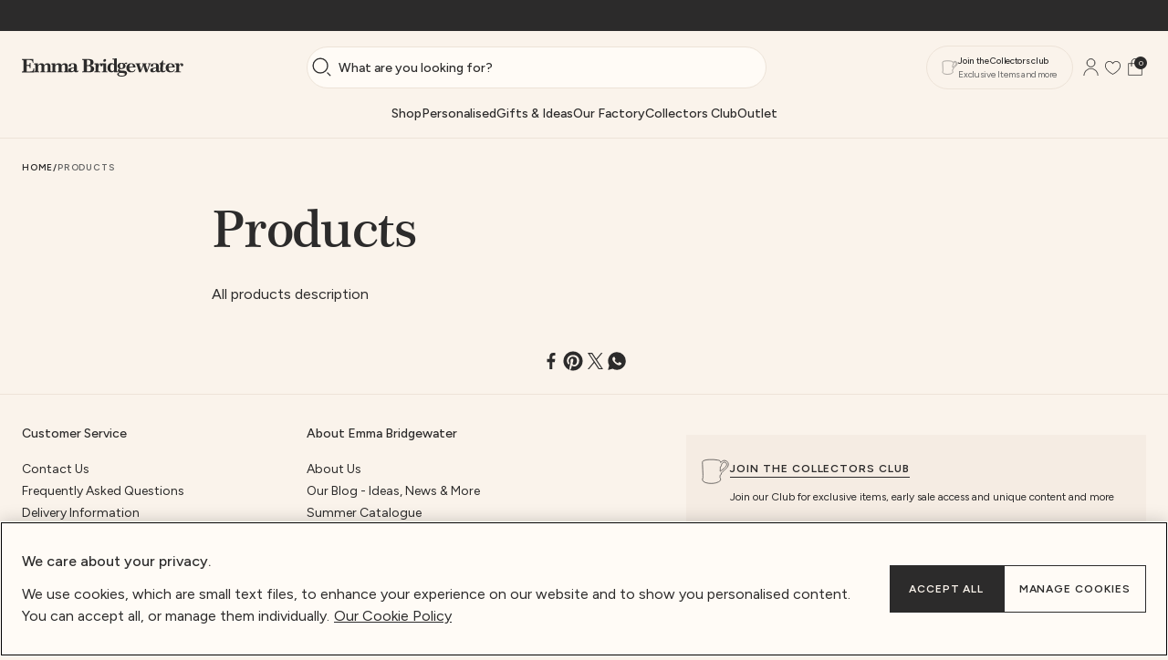

--- FILE ---
content_type: text/html; charset=utf-8
request_url: https://www.emmabridgewater.co.uk/pages/products
body_size: 67606
content:











<!doctype html>
<html
  class="no-js"
  dir="ltr"
  lang="en"
>
  <head>
    <style>*,:after,:before{box-sizing:border-box}blockquote,body,dd,dl,figcaption,figure,h1,h2,h3,h4,h5,h6,li,ol,p,ul{margin:0}html{-webkit-text-size-adjust:none;-moz-text-size-adjust:none;text-size-adjust:none}html:focus-within{scroll-behavior:smooth}body{line-height:1.5;min-height:100vh;text-rendering:optimizespeed}button,h1,h2,h3,h4,h5,h6,input,label{line-height:1.1}ol,ul{list-style:none;padding:0}a:not([class]){color:currentcolor;-webkit-text-decoration-skip:ink;text-decoration-skip-ink:auto}img,picture{display:block;max-width:100%}button,input,select,textarea{font:inherit}textarea:not([rows]){min-height:10rem}:target{scroll-margin-block-start:145px;scroll-margin-block-start:var(--header-height)}@media(prefers-reduced-motion:reduce){html:focus-within{scroll-behavior:auto}*,:after,:before{animation-duration:.01ms!important;animation-iteration-count:1!important;scroll-behavior:auto!important;transition-duration:.01ms!important}}:root{--breakpoint-xs:0;--breakpoint-s:36rem;--breakpoint-m:48rem;--breakpoint-l:64rem;--breakpoint-xl:85.375rem;--color-brand-1-coral:#d36d57;--color-brand-1-cream:#faf3eb;--color-brand-1-cream-accent:#ede3d8;--color-brand-1-cream-dark:#f5ece3;--color-brand-1-cream-darker:#ede3d8;--color-brand-1-cream-lighter:#fff1e2;--color-brand-1-sale:#a50034;--color-neutral-1:#2c2b2b;--color-neutral-2:#666;--color-neutral-3:#b1b1b1;--color-neutral-4:#dfdfdf;--color-neutral-5:#f7f7f7;--color-neutral-6:#fff;--color-neutral-7:#fffbf6;--color-neutral-8:#494949;--color-overlay:rgba(0,0,0,.3);--color-overlay-gradient-overlay:linear-gradient(180deg,rgba(43,43,43,0),rgba(43,43,43,.8));--color-skeleton-background:#fcfcfc;--color-skeleton-gradient:linear-gradient(-90deg,#fcfcfc,#ededed 50%,#fcfcfc);--color-system-error-dark-mode:#f75e5e;--color-system-error-light-mode:#a50034;--color-system-error-pale:#f7c7c7;--color-system-info-dark-mode:#7896e2;--color-system-info-light-mode:#416bd6;--color-system-info-pale:#c6d3f3;--color-system-success-dark-mode:#dfede1;--color-system-success-light-mode:#406c47;--color-system-success-pale:#dfede1;--easing-normal:ease-out;--focus-ring-width:4px;--font-family-1:'Century 751 Semi',Helvetica,Arial,sans-serif;--font-family-2:'Figtree',Helvetica,Arial,sans-serif;--font-size-3xs:0.5rem;--font-size-2xs:0.625rem;--font-size-xs:0.75rem;--font-size-s:0.875rem;--font-size-m:1rem;--font-size-l:1.25rem;--font-size-xl:1.5rem;--font-size-2xl:1.75rem;--font-size-3xl:2rem;--font-size-4xl:3rem;--font-size-5xl:3.5rem;--font-size-6xl:4rem;--font-weight-regular:400;--font-weight-medium:500;--font-weight-semi-bold:600;--font-weight-bold:700;--icon-2xs:1rem;--icon-xs:1.125rem;--icon-s:1.25rem;--icon-m:1.5rem;--icon-l:2rem;--layer-base:0;--layer-flat:1;--layer-raised:2;--layer-heightened:4;--layer-sticky:8;--layer-window-overlay:12;--layer-overlay:16;--layer-temporary:20;--layout-mobile-column:6;--layout-mobile-gutter:1rem;--layout-mobile-margin:1rem;--layout-mobile-padding-bottom:var(--spacing-2xl);--layout-mobile-padding-top:var(--spacing-2xl);--layout-mobile-page-spacing:var(--spacing-l);--layout-tablet-column:6;--layout-tablet-gutter:1rem;--layout-tablet-margin:1rem;--layout-tablet-padding-bottom:var(--spacing-2xl);--layout-tablet-padding-top:var(--spacing-2xl);--layout-tablet-page-spacing:var(--spacing-l);--layout-desktop-column:12;--layout-desktop-gutter:1rem;--layout-desktop-margin:1.5rem;--layout-desktop-padding-bottom:var(--spacing-5xl);--layout-desktop-padding-top:var(--spacing-5xl);--layout-desktop-page-spacing:var(--spacing-l);--letter-spacing-0:-0.03em;--letter-spacing-1:0;--letter-spacing-2:0.08em;--line-height-0:130%;--line-height-1:150%;--line-height-baseline:100%;--max-content-width:120rem;--scale-base:16px;--spacing-4xs:0.0625rem;--spacing-3xs:0.125rem;--spacing-2xs:0.25rem;--spacing-xs:0.5rem;--spacing-s:0.75rem;--spacing-m:1rem;--spacing-l:1.5rem;--spacing-xl:2rem;--spacing-2xl:2.5rem;--spacing-3xl:3rem;--spacing-4xl:3.5rem;--spacing-5xl:4rem;--spacing-6xl:4.5rem;--spacing-7xl:5rem;--spacing-8xl:6rem;--spacing-9xl:7.5rem;--spacing-10xl:8.75rem;--text-indent-0:0;--timing-quick:0.15s;--timing-normal:0.3s;--timing-slow:0.5s;--timing-slower:0.75s;--timing-skeleton:2s;--timing-message:3s}body,html{font-size:1rem;font-size:var(--font-size-m);font-size:16px;font-size:var(--scale-base)}.text-body-m-regular,body,html,p{font-family:Figtree,Helvetica,Arial,sans-serif;font-family:var(--font-family-2);font-weight:400;font-weight:var(--font-weight-regular);letter-spacing:0;letter-spacing:var(--letter-spacing-1);line-height:150%;line-height:var(--line-height-1);text-decoration:none;text-indent:0;text-indent:var(--text-indent-0);text-transform:none}.text-body-m-regular,p{font-size:1rem;font-size:var(--font-size-m)}.text-body-m-underline,a{font-size:1rem;font-size:var(--font-size-m);font-weight:400;font-weight:var(--font-weight-regular);letter-spacing:0;letter-spacing:var(--letter-spacing-1);text-decoration:underline;text-transform:none}.text-body-m-underline,.text-other-button-s,a{font-family:Figtree,Helvetica,Arial,sans-serif;font-family:var(--font-family-2);line-height:150%;line-height:var(--line-height-1);text-indent:0;text-indent:var(--text-indent-0)}.text-other-button-s{font-size:.75rem;font-size:var(--font-size-xs)}.text-other-button-s,.text-other-label-s{font-weight:600;font-weight:var(--font-weight-semi-bold);letter-spacing:.08em;letter-spacing:var(--letter-spacing-2);text-decoration:none;text-transform:uppercase}.text-other-label-s{font-family:Figtree,Helvetica,Arial,sans-serif;font-family:var(--font-family-2);font-size:.625rem;font-size:var(--font-size-2xs);line-height:150%;line-height:var(--line-height-1);text-indent:0;text-indent:var(--text-indent-0)}:root{--viewport-height:100%;--header-mobile-height:145px;--header-tablet-height:145px;--header-desktop-height:152px;--header-height:var(--header-mobile-height);--header-visible-height:var(--header-height);--layout-column:var(--layout-mobile-column);--layout-gutter:var(--layout-mobile-gutter);--layout-margin:var(--layout-mobile-margin);--layout-padding-bottom:var(--layout-mobile-padding-bottom);--layout-padding-top:var(--layout-mobile-padding-top);--layout-page-spacing:var(--layout-mobile-page-spacing);--sticky-bar-top:var(--header-height)}@media(min-width:48em){:root{--header-height:var(--header-tablet-height);--layout-column:var(--layout-tablet-column);--layout-gutter:var(--layout-tablet-gutter);--layout-margin:var(--layout-tablet-margin);--layout-padding-bottom:var(--layout-tablet-padding-bottom);--layout-padding-top:var(--layout-tablet-padding-top);--layout-page-spacing:var(--layout-tablet-page-spacing)}}@media(min-width:64em){:root{--header-height:var(--header-desktop-height);--layout-column:var(--layout-desktop-column);--layout-gutter:var(--layout-desktop-gutter);--layout-margin:var(--layout-desktop-margin);--layout-padding-bottom:var(--layout-desktop-padding-bottom);--layout-padding-top:var(--layout-desktop-padding-top);--layout-page-spacing:var(--layout-desktop-page-spacing)}}body{background-color:#faf3eb;background-color:var(--color-brand-1-cream);-webkit-font-smoothing:antialiased;overflow-x:hidden}body,body a{color:#2c2b2b;color:var(--color-neutral-1)}.critical-component-hide,.critical-customers-hide,.critical-hide{display:none}.critical-clear,.critical-component-clear,.critical-customers-clear{opacity:0;transition:opacity .3s ease-out;transition:opacity var(--timing-normal) var(--easing-normal)}.is-hidden,.main-content .shopify-section,[v-cloak],overlay{display:none}.main-content .shopify-section:first-child{display:inherit}.visually-hidden{border:0;clip:rect(0 0 0 0);clip-path:inset(100%);height:1px;margin:-1px;overflow:hidden;padding:0;position:absolute;white-space:nowrap;width:1px}.app-handler{background-color:#fff;background-color:var(--color-neutral-6,#fff);height:100vh;opacity:0;position:absolute;transition:opacity .3s ease-out;transition:opacity var(--timing-normal) var(--easing-normal);width:100vw;z-index:4;z-index:var(--layer-heightened)}.app-handler.is-visible{opacity:1}#vue-design-mode-element{opacity:0;pointer-events:none;position:absolute;width:100%}#vue-design-mode-element *,.icon{pointer-events:none}.icon{display:inline-block;fill:currentcolor;height:1.5rem;height:var(--icon-m);vertical-align:middle;width:1.5rem;width:var(--icon-m)}.icon__loading{animation:spin .5s linear infinite;animation:spin var(--timing-slow) linear infinite}.no-svg .icon{display:none}[dir=rtl] .icon__arrow--left,[dir=rtl] .icon__arrow--right,[dir=rtl] .icon__chevron--left,[dir=rtl] .icon__chevron--right{scale:-1 1}@media(forced-colors:active){.icon{fill:canvastext}a .icon,button .icon{fill:linktext}}.icon-button{-webkit-appearance:none;-moz-appearance:none;appearance:none;background-color:transparent;border:0;box-shadow:none;color:inherit;cursor:pointer;font:inherit;line-height:100%;line-height:var(--line-height-baseline,100%);margin:calc(.5rem*-1);margin:calc(var(--spacing-xs)*-1);outline:none;padding:.5rem;padding:var(--spacing-xs);width:auto}svg circle,svg ellipse,svg g,svg img,svg line,svg path,svg polygon,svg polyline,symbol circle,symbol ellipse,symbol g,symbol img,symbol line,symbol path,symbol polygon,symbol polyline{max-width:100%}svg rect,symbol rect{fill:inherit;stroke:inherit}.payment-icons{cursor:default;-webkit-user-select:none;-moz-user-select:none;user-select:none}@keyframes fade-in{0%{opacity:0}to{opacity:1}}@keyframes left-to-right{0%{translate:-100% 0}to{translate:100% 0}}@keyframes cnvs-pulse{0%{box-shadow:0 0 0 0 rgb(var(--color-pulse-shadow)/100%)}to{box-shadow:0 0 0 8px rgb(var(--color-pulse-shadow)/20%)}}@keyframes scale-width{0%{scale:1 1}to{scale:0 1}}@keyframes spin{0%{transform:rotate(0)}to{transform:rotate(1turn)}}.site-grid{display:grid;grid-template-columns:100%;grid-template-rows:auto 1fr auto;min-height:100vh}.site-grid.site-grid--header-only{min-height:0;min-height:initial}.site-header-group-section{grid-row-start:1}.site-main-section{grid-row-start:2}.site-footer-group-section{grid-row-start:3}.container{margin-inline:auto;max-width:120rem;max-width:var(--max-content-width);padding-inline-end:1rem;padding-inline-end:var(--layout-margin);padding-inline-start:1rem;padding-inline-start:var(--layout-margin);width:100%}.page-section{margin-block-end:1.5rem;margin-block-end:var(--spacing-l);margin-block-start:1.5rem;margin-block-start:var(--spacing-l)}.component-section{margin-block-end:2.5rem;margin-block-end:var(--layout-padding-bottom);margin-block-start:2.5rem;margin-block-start:var(--layout-padding-top)}.cart-section{margin-block-end:2.5rem;margin-block-end:var(--spacing-2xl);margin-block-start:2.5rem;margin-block-start:var(--spacing-2xl)}@media(min-width:64em){.cart-section{margin-block-end:2.5rem;margin-block-end:var(--spacing-2xl);margin-block-start:3.5rem;margin-block-start:var(--spacing-4xl)}}.navigation{display:none}@media(min-width:64em){.navigation{display:block}.navigation__list{align-items:center;display:flex;gap:2rem;gap:var(--spacing-xl);justify-content:center}.navigation__link{-webkit-appearance:none;-moz-appearance:none;appearance:none;background-color:transparent;border:0;box-shadow:none;color:inherit;cursor:pointer;display:block;font:inherit;outline:none;padding:0;text-decoration:none;width:auto}.navigation__link a{display:inline-block;padding:1rem 0;padding:var(--spacing-m) 0}.navigation__link:hover{color:#666;color:var(--color-neutral-2)}.navigation__link.is-active,.navigation__link:focus,.navigation__link:hover{box-shadow:inset 0 calc(-1*.25rem) 0 0 #ede3d8;box-shadow:inset 0 calc(-1*var(--spacing-2xs)) 0 0 var(--color-brand-1-cream-accent)}.navigation a.navigation__link{padding:1rem 0;padding:var(--spacing-m) 0}}.site-header{align-items:center;background-color:var(--color-brand-1-light);display:flex;flex-direction:column;padding:1rem 0;padding:var(--spacing-m) 0}.site-header__left,.site-header__right{align-items:center;display:flex;flex:1;gap:.5rem;gap:var(--spacing-xs)}.site-header__center{align-items:center;display:flex;justify-content:center}.site-header__menu{display:flex;flex-direction:column;font-size:.4375rem;gap:.25rem;gap:var(--spacing-2xs);line-height:1.2;text-transform:uppercase}.site-header__menu .icon{height:auto;width:1.125rem}.site-header__logo{color:#2c2b2b;color:var(--color-neutral-1);display:block;height:1.25rem;position:relative;width:11.0625rem}.site-header__logo .icon{height:100%;left:0;position:absolute;top:0;width:100%}.site-header__right{justify-content:flex-end}.site-header__cart{position:relative}.site-header__cart-badge{background-color:#2c2b2b;background-color:var(--color-neutral-1);border-radius:100%;color:#faf3eb;color:var(--color-brand-1-cream);display:grid;font-size:.5rem;height:14px;place-items:center;pointer-events:none;position:absolute;right:.4375rem;top:.5rem;top:var(--spacing-xs);width:14px}.site-header__cart-badge.site-header__cart-badge{line-height:100%;line-height:var(--line-height-baseline)}.site-header__menu-drawer{display:block}.site-header__menu-drawer-navigation{width:100%}.site-header__menu-drawer-menus{position:relative;width:100%}.site-header__menu-drawer-link{border-bottom:1px solid #ede3d8;border-bottom:1px solid var(--color-brand-1-cream-accent);margin-block-end:0;min-height:calc(1.5rem + .75rem*2);min-height:calc(var(--icon-m) + var(--spacing-s)*2);padding:.75rem 1rem;padding:var(--spacing-s) var(--spacing-m);position:relative;width:100%}.site-header__menu-drawer-loading{background-color:#fcfcfc;background-color:var(--color-skeleton-background);background-image:none;border-color:transparent;color:transparent;display:block;left:1rem;left:var(--spacing-m);overflow:hidden;pointer-events:none;position:relative;position:absolute;top:.75rem;top:var(--spacing-s);-webkit-user-select:none;-moz-user-select:none;user-select:none;width:calc(100% - 1rem*2);width:calc(100% - var(--spacing-m)*2)}.site-header__menu-drawer-loading:after{animation:left-to-right 2s linear infinite;animation:left-to-right var(--timing-loading,2s) linear infinite;background-image:linear-gradient(-90deg,#fcfcfc,#ededed 50%,#fcfcfc);background-image:var(--color-skeleton-gradient);content:'';height:100%;left:0;position:absolute;top:0;translate:-100% 0;width:100%}.site-header__menu-drawer-loading *{color:transparent;pointer-events:none}.site-header__menu-drawer-loading:before{content:'';display:inline-block}.site-header__menu-drawer-divider{padding:0 1rem;padding:0 var(--spacing-m)}.site-header__search{margin-block-start:.75rem;margin-block-start:var(--spacing-s)}[dir=rtl] .site-header__cart-badge{left:.25rem;left:var(--spacing-2xs);right:auto;right:initial}@media(max-width:63.99em){.site-header__center .site-header__search-bar,.site-header__collectors,.site-header__left .site-header__logo,.site-header__wishlist{display:none}}@media(min-width:64em){.site-header{padding-block-end:0}.site-header__menu{display:none}.site-header__left,.site-header__right{gap:1rem;gap:var(--spacing-m)}.site-header__center .site-header__logo,.site-header__search{display:none}.site-header__collectors{align-items:center;-webkit-appearance:none;-moz-appearance:none;appearance:none;background-color:transparent;border:1px solid #ede3d8;border:1px solid var(--color-brand-1-cream-accent);border-radius:2.5rem;border-radius:var(--spacing-2xl);box-shadow:none;color:inherit;cursor:pointer;display:flex;font:inherit;gap:.5rem;gap:var(--spacing-xs);margin-inline-end:.5rem;margin-inline-end:var(--spacing-xs);outline:none;padding:.5rem 1rem;padding:var(--spacing-xs) var(--spacing-m);text-decoration:none;width:auto}.site-header__collectors.is-hover,.site-header__collectors:hover{background-color:#fffbf6;background-color:var(--color-neutral-7)}.site-header__collectors .button__icon{flex:0 0 auto}.site-header__collectors .button__label{align-items:flex-start;display:flex;flex-direction:column}.site-header__collectors .button__label--subtitle{color:#666;color:var(--color-neutral-2)}.site-header__collectors .icon{height:1.125rem;height:var(--icon-xs);width:1.125rem;width:var(--icon-xs)}}@media(min-width:85.375em){.site-header__logo{height:1.75rem;width:15.5rem}}.site-header-offset{height:145px;height:var(--header-height)}.site-header-group-section{position:fixed;z-index:calc(8 + 2);z-index:calc(var(--layer-sticky) + 2)}.site-header-group,.site-header-group-section{background-color:#faf3eb;background-color:var(--color-brand-1-cream);border-bottom:1px solid #ede3d8;border-bottom:1px solid var(--color-brand-1-cream-accent);left:0;top:0;width:100%}.site-header-group{position:absolute;transition:translate .3s ease-out;transition:translate var(--timing-normal) var(--easing-normal)}.site-header-group.is-collapsed{translate:0 var(--header-collapsed-translate)}.show-focus-styles .site-header-group.is-collapsed:focus,.show-focus-styles .site-header-group.is-collapsed:focus-within{translate:0}.site-header-group.is-minimised{translate:0 var(--header-minimised-translate)}</style>

    


  

  <script
    charset="UTF-8"
    src="https://cdn-ukwest.onetrust.com/scripttemplates/otSDKStub.js"
    type="text/javascript"
    data-domain-script="d3b2ec11-d1c7-4ee8-a618-f53c2f7c95de"
  ></script>

  <script data-ot-ignore type="text/javascript">
    const performanceCookieCategory = 'C0002,';
    function waitForOneTrust() {
      hasOneTrustLoaded();
      let attempts = 0;
      const interval = setInterval(function () {
        if (hasOneTrustLoaded() || attempts > 100){
          clearInterval(interval);
        }
        attempts++;
      }, 100)
    }
    function hasOneTrustLoaded() {
      if(typeof window.OnetrustActiveGroups === 'string'){
        //check now
        optanonWrapper()
        // and wrap and trigger after cookie opt-in
        window.OptanonWrapper = optanonWrapper;
        return true;
      }
      return false;
    }
    function sendConsent(trackingConsent) {
      window.Shopify.customerPrivacy.setTrackingConsent(trackingConsent, () => {
        console.log('OneTrust consent updated.')
      });
    }
    function optanonWrapper() {
      const trackingConsent = !!window.OnetrustActiveGroups.includes(performanceCookieCategory);
      if (!window.Shopify) {
        return;
      }

      window.Shopify.loadFeatures(
        [
          {
            name: 'consent-tracking-api',
            version: '0.1',
          },
        ],
        error => {
          if (error) {
            throw error;
          }
          sendConsent(trackingConsent)
        },
      );
    }
    (function () {
      waitForOneTrust();
    })();
  </script>


<meta charset="utf-8">
<meta content="width=device-width, initial-scale=1, height=device-height, minimum-scale=1" name="viewport">

<link href="https://www.emmabridgewater.co.uk/pages/products" rel="canonical">


<title>Pottery Kitchenware, Home Essentials &amp; Textiles | Emma Bridgewater UK</title>


<meta content="Discover our pottery collections, from colourful dinnerware to lovely jugs and gorgeous tea sets. At Emma Bridgewater you will also find exquisite and unique home accessories, including storage and picnicware, living room essentials, kitchen textiles, and toiletries to make you feel at home." name="description">







  <link
    href="//www.emmabridgewater.co.uk/cdn/shop/files/EB.png?crop=center&height=180&v=1737801091&width=180"
    rel="apple-touch-icon"
    sizes="180x180"
  >

  <link
    href="//www.emmabridgewater.co.uk/cdn/shop/files/EB.png?crop=center&height=32&v=1737801091&width=32"
    rel="icon"
    sizes="32x32"
    type="image/png"
  >

  <link
    href="//www.emmabridgewater.co.uk/cdn/shop/files/EB.png?crop=center&height=16&v=1737801091&width=16"
    rel="icon"
    sizes="16x16"
    type="image/png"
  >

  <meta
    content="//www.emmabridgewater.co.uk/cdn/shop/files/EB.png?crop=center&height=150&v=1737801091&width=150"
    name="msapplication-TileImage"
  >



<meta property="og:description" content="Discover our pottery collections, from colourful dinnerware to lovely jugs and gorgeous tea sets. At Emma Bridgewater you will also find exquisite and unique home accessories, including storage and picnicware, living room essentials, kitchen textiles, and toiletries to make you feel at home.">
<meta property="og:locale" content="en">
<meta property="og:site_name" content="Emma Bridgewater UK">
<meta property="og:title" content="Pottery Kitchenware, Home Essentials &amp; Textiles | Emma Bridgewater UK">
<meta property="og:type" content="website">
<meta property="og:url" content="https://www.emmabridgewater.co.uk/pages/products">




<meta name="twitter:card" content="summary_large_image">
<meta name="twitter:description" content="Discover our pottery collections, from colourful dinnerware to lovely jugs and gorgeous tea sets. At Emma Bridgewater you will also find exquisite and unique home accessories, including storage and picnicware, living room essentials, kitchen textiles, and toiletries to make you feel at home.">
<meta name="twitter:title" content="Pottery Kitchenware, Home Essentials &amp; Textiles | Emma Bridgewater UK">





  
    <!-- Google Tag Manager -->
    <script>(function(w,d,s,l,i){w[l]=w[l]||[];w[l].push({'gtm.start':
    new Date().getTime(),event:'gtm.js'});var f=d.getElementsByTagName(s)[0],
    j=d.createElement(s),dl=l!='dataLayer'?'&l='+l:'';j.async=true;j.src=
    'https://www.googletagmanager.com/gtm.js?id='+i+dl;f.parentNode.insertBefore(j,f);
    })(window,document,'script','dataLayer','GTM-K5ZPRC');</script>
    <!-- End Google Tag Manager -->

  


<link href="https://fonts.googleapis.com" rel="preconnect">
<link crossorigin href="https://fonts.gstatic.com"  rel="preconnect">

<link
  href="https://fonts.googleapis.com/css2?family=Figtree:wght@400;500;600;700&display=swap"
  media="print"
  onload="this.media='all'"
  rel="stylesheet"
>

<noscript>
  <link href="https://fonts.googleapis.com/css2?family=Figtree:wght@400;500;600;700&display=swap" media="all" rel="stylesheet">
</noscript>

<style>
  @font-face {
    font-display: swap;
    font-family: 'Century 751 Semi';
    font-style: normal;
    font-weight: 700;
    src:
      url('//www.emmabridgewater.co.uk/cdn/shop/t/559/assets/century-751-semi-bold.woff2?v=176871394868691860221768839242') format('woff2'),
      url('//www.emmabridgewater.co.uk/cdn/shop/t/559/assets/century-751-semi-bold.woff?v=33009988850587013431768839241') format('woff');
  }
</style>
<script>
  window.cnvs = window.cnvs || {}

  window.cnvs.strings = {
    accessibility: {
      password: {
        hidden_message: "Your password is hidden",
        hide: "Hide password",
        show: "Show password",
        shown_message: "Your password is shown",
      },
    },
    customers: {
      notifications: {
        logout: "Logged out successfully",
      },
      password: {
        hide: "Hide",
        show: "Show",
      },
    },
    product: {
      specifications: {
        capacity: "Capacity",
        care_instructions: "Care instructions",
        diameter: "Diameter",
        height: "Height",
        length: "Length",
        made_from: "Made From",
        manufacturer_country: "Made In",
        nature: "Type",
        shape: "Shape",
        width: "Width",
      }
    },
    general: {
      pagination: {
        showing_count_of_total: "Showing {{ count }} of {{ total }} products",
        showing_count_of_total_pages: "Showing {{ count }} of {{ total }} pages",
        showing_count_of_total_articles: "Showing {{ count }} of {{ total }} blog articles",
      }
    }
  }
</script>


<script>
  window.cnvs = window.cnvs || {}

  window.cnvs.compiledStrings = {"accessibility":{"carousel":{"next":"Next slide","previous":"Previous slide"},"close":"Close","loading":"Loading","open":"Open","rating_label":"This product has a rating of {{ stars }} out of 5.","read_more":"Read more","shop_now":"Shop now","sign_posts":{"button":"Accessibility information","information":"Press Option\/Alt + K at any time to jump back to these sign posts, or continue tabbing"},"skip_to":"Skip to {{ label }}","video":{"cc":"CC","hide_subtitles":"Hide subtitles","loading":"Loading video","pause":"Pause video","play":"Play video","progress_bar":"Video progress bar","show_subtitles":"Show subtitles"}},"cart":{"checkout":"Checkout now","empty":{"drawer_text":"You haven\u0026#39;t added any items to your basket yet","text_html":"Your basket is currently empty! Why not try our recommendations below","title":"Your Basket"},"free_shipping_indicator":{"free_membership_spend_more_html":"Spend {{ amount }} more for a \u003cspan class=\"text-body-xs-bold\"\u003eFree Collectors Club Membership\u003c\/span\u003e","free_membership_spend_more_shipping_html":"You’ve earned Lifetime Membership to our Collectors Club!\u003cbr\u003eSpend {{ amount }} more for a Free Shipping","free_membership_threshold_reached":"You’ve earned Lifetime Membership to our Collectors Club","free_shipping_spend_more_html":"Spend {{ amount }} more for \u003cspan class=\"text-body-xs-bold\"\u003eFree Delivery\u003c\/span\u003e","free_shipping_spend_more_membership_html":"You’ve earned Free Delivery!\u003cbr\u003eSpend {{ amount }} more for a Free Collectors Club Membership","free_shipping_threshold_reached":"Free Delivery threshold reached","shipping_and_membership_reached":"You’ve earned Free Delivery \u0026amp; Lifetime Membership to our Collectors Club","spend_more_html":"Spend {{ amount }} more for \u003cspan class=\"text-body-xs-bold\"\u003eFree Delivery \u0026 Lifetime Membership to our Collectors Club\u003c\/span\u003e"},"item_count":"{\u0026quot;one\u0026quot;=\u0026gt;\u0026quot;{{ count }} item\u0026quot;, \u0026quot;other\u0026quot;=\u0026gt;\u0026quot;{{ count }} items\u0026quot;}","line_item":{"decrease_quantity":"Decrease quantity","increase_quantity":"Increase quantity","item":"Item","move_to_wishlist":"Move to Wishlist","options_selected":"Options Selected:","personalisation":"Personalisation: ","quantity":"Quantity","remove":"Remove","total":"Total","total_aria":"Total price","variant":"{{ selected_value }}"},"notifications":{"limited_stock":{"text":"{\u0026quot;one\u0026quot;=\u0026gt;\u0026quot;Only {{ count }} item is available, please adjust your quantity before checkout\u0026quot;, \u0026quot;other\u0026quot;=\u0026gt;\u0026quot;Only {{ count }} items are available, please adjust your quantity before checkout\u0026quot;}","title":"Limited stock"},"maximum_quantity":{"text":"{\u0026quot;one\u0026quot;=\u0026gt;\u0026quot;There is only {{ count }} item left in stock\u0026quot;, \u0026quot;other\u0026quot;=\u0026gt;\u0026quot;There are only {{ count }} items left in stock\u0026quot;}","title":"Maximum quantity"}},"summary":{"delivery_label":"Delivery","delivery_message":"Calculated at checkout","discount_label":"Discount","sub_total":"Subtotal","title":"Order Summary","total_label":"Total"},"title":"Your Basket","view_cart":"View Basket"},"collection":{"no_results":"Sorry - No items are currently available in this collection"},"collectors_club":{"header_member_subtitle":"Your exclusive items and more","header_member_title":"Collectors Members Area","header_non_member_subtitle":"Exclusive Items and more","header_non_member_title":"Join the Collectors club"},"customers":{"notifications":{"login":"Logged in successfully","register":"Created account successfully"}},"date_formats":{"day_month_year":"%d\/%m\/%Y","day_singular_full_month_year":"%e %B %Y"},"filters":{"availability_filter":"Show In-Stock Items Only","clear_all":"Clear All","columns":{"1_per_row":"One column per row","2_per_row":"Two columns per row"},"filter_and_sort_options":"Filter \u0026amp; Sort Options","filter_by":"Filter By","filter_drawer_button":"See products ({{ count }})","filter_drawer_title":"Filter By","filters_selected":"{\u0026quot;one\u0026quot;=\u0026gt;\u0026quot;{{ count }} Filter Selected\u0026quot;, \u0026quot;many\u0026quot;=\u0026gt;\u0026quot;{{ count }} Filters Selected\u0026quot;}","price_range":{"max_label":"Maximum","min_label":"Minimum"},"sort_by":"Sort By","total_product_count":"{\u0026quot;one\u0026quot;=\u0026gt;\u0026quot;{{ count }} product\u0026quot;, \u0026quot;other\u0026quot;=\u0026gt;\u0026quot;{{ count }} products\u0026quot;}"},"general":{"breadcrumbs":{"home":"Home","label":"Breadcrumbs","separator":"\/"},"menu_drawer":{"account":"My Account","back_to":"Back to","close":"Close","login":"Sign In\/My Account","menu":"Menu","shop_all":"Shop all","top_level":"Top level"},"navigation":{"shop_all":"Explore","show_hide_tier":"{{ action }} the sub-menu for {{ title }}"},"ometria":{"email":"Email Address","submit":"Submit","submitted":"Submitted","success":"Thank you! You are now part of our mailing list"},"pagination":{"load_more":"Load more","load_previous":"Load previous","showing_count_of_total":"Showing {{ count }} of {{ total }} products"},"range_slider":{"errors":{"ending":"Ending value cannot be below starting value ({{ value }})","maximum":"Value is above maximum ({{ value }})","minimum":"Value is below minimum ({{ value }})","starting":"Starting value cannot be above ending value ({{ value }})","step":"Value must increment by {{ step }}, try {{ suggestion }} instead"}},"read_more":{"read_less":"Read less","read_more":"Read more"},"site_footer":{"social_media":"Stay Connected"},"site_header":{"account":"Account","cart":"Toggle cart","menu":"Menu","navigation":"Site navigation","promo_banner":"Promo banner","search":{"placeholder":"What are you looking for?","submit":"Submit","title":"Search"},"tags":{"new":"New"},"wishlist":"Saved Items"},"trustpilot":{"title":"Trustpilot"}},"predictive_search":{"all_products":"View all products","articles":"Blog Articles","collections":"Collections","helpful_link":"Helpful links","no_results":"We couldn’t find any search results for ‘{{ term }}’. Check the spelling or try one of our popular searches","no_results_title":"No Results found","pages":"Pages","popular_collections":"Trending Collections","popular_searches":"Popular searches","products":"Products","suggestions":"Suggestions","view_all":"Show all results for \u0026#39;{{ term }}\u0026#39;"},"product":{"badges":{"pre_order":"Pre-Order"},"collectors_early_promo_tag":"Collectors early access","collectors_exclusive_promo_tag":"Collectors club exclusive","collectors_member_promo_tag":"You’re a collector’s club member","cta":{"add_to_cart":"Add to Basket","added_to_cart":"Added to Basket","back_in_stock_notify_me":"Notify me when Back In Stock","book":"Book now","collectors_only":"Collectors Only","collectors_view_members_area":"Check out Your Member\u0026#39;s Area","coming_soon":"Coming Soon","notify":"Notify me","personalise":"Personalise","pre_order_available":"Pre-Order","pre_order_closing":"Pre-Orders Closed","pre_order_sold_out":"Pre-Orders Sold Out","select_option":"Select option","select_variant":"Choose Option","sold_out":"Out of stock","view_product":"View Item"},"details":{"delivery_and_returns":"Delivery \u0026amp; Returns","description":"What we love","details":"The Details"},"form":{"gift_card_message":"This is an e-gift card sent via email","gift_card_select_label":"Choose your gift card value:","gift_card_selected_label":"Gift card value:","invalid":"Invalid combination","one_per_order_alert":"This product is limited to {{ max_quantity }} per customer and you already have the items in your basket.","one_per_order_info":"This item is limited to {{ max_quantity }} per customer","quantity_label":"qty","select_amount":"Select amount","select_variant":"No option has been selected","send_as_gift":"I want to send this as a gift","sold_out":"Out of stock","variant_selector":"Variant selector"},"gallery":{"label":"{{ product }} image gallery","zoom":"Zoom"},"low_stock_message":"Hurry! Only {{ count }} available","personalisation":{"add_personalisation":"Please add your personalisation to add to basket","add_to_cart":"Add to Basket","choose_on_front":"Choose which side to personalise:","emoji_error":"Emoji are not allowed.","input_placeholder":"Add your Personalised text...","limit_html":{"one":"\u003cstrong\u003e{{ remaining }}\u003c\/strong\u003e letter remaining including spaces","other":"\u003cstrong\u003e{{ remaining }}\u003c\/strong\u003e letters remaining including spaces"},"no_text_header":"No Text","no_text_message":"Select this option to receive product without any text","no_text_subheader":"({{ price }} unscripted admin fee)","or":"OR","personalise_header":"Personalise","personalise_subheader":"(+ {{ amount }} Per Letter)","personalise_subheader_inc":"(Inc. {{ amount }} Per Letter)","profanity-message":"*Sample text shown. Emojis \u0026amp; profanity NOT accepted","profanity_error":"Sorry - that text has triggered our profanity filter. Please amend or call our Customer Services team.","selected":"Selected"},"personalisation_cross_sell":"Add personalisation to this item","pre_order":{"generic_available_message_date_html":"This is a Pre-Order. Payment is taken on order and we expect this item to ship from {{ date }}.","generic_available_to_buy_message_date_html":"This item will be available to buy from {{ time }} on {{ date }}.","generic_closing_ended_message_date_html":"Pre-Orders closed on {{ date }}.","generic_closing_message_date_html":"Pre-Orders will close on {{ date }}.","generic_default_message_html":"This is a Pre-Order. Payment is taken immediately and the item will ship as soon as it is available.","generic_launch_message_date_html":"This item will be available to Pre-Order from {{ time }} on {{ date }}."},"prices":{"free":"FREE","from":"From","now":"Now","was":"RRP"},"product_card":{"add_to_wishlist":"Add to wishlist","remove_from_wishlist":"Remove from wishlist"},"product_code":"Product code","recipient_form":{"email":{"label":"Recipient email","placeholder":"Recipient email"},"message":{"label":"Message","limit":"{\u0026quot;one\u0026quot;=\u0026gt;\u0026quot;{{ remaining }} character remaining\u0026quot;, \u0026quot;other\u0026quot;=\u0026gt;\u0026quot;{{ remaining }} characters remaining\u0026quot;}","placeholder":"Message"},"name":{"label":"Recipient name","placeholder":"Recipient name"},"required":{"label":"Required","symbol":"*"},"send_on":{"label":"Send on","placeholder":"Send on"}},"settings":{"select":"Select"}},"search":{"clear":"Clear","no_results_html":"We couldn't find any {{ type }} results for \u003cspan class=\"text-body-s-bold\"\u003e‘{{ term }}’\u003c\/span\u003e","results":"Search Results for ‘{{ term }}’","showing_results":"{\u0026quot;one\u0026quot;=\u0026gt;\u0026quot;Showing {{ count }} result for {{ type }}\u0026quot;, \u0026quot;other\u0026quot;=\u0026gt;\u0026quot;Showing {{ count }} results for {{ type }}\u0026quot;}"}}
</script>




<script>
  window.cnvs = window.cnvs || {}
  document.documentElement.className = document.documentElement.className.replace('no-js', '')

  window.cnvs.credentials = {
    storefront: {
      store: "emmabridgewater",
      token: "e9740f4dc2609bc48e76732bf8d28415",
      version: "2025-04",
    },
    trustpilot: {
      apiKey: "bDAvujJeXGWRZANcy0AoiNjGfUZjaGkz",
      businessUnitId: "4d1f453000006400050e53cb",
    },
    ometria: {
      accountId: "c6561965892c06ba",
      formId: "91b730786eb03d4a459c1016c6363038",
    },
  }

  window.cnvs.customer = {
    enabled: true,
    firstName: null,
    isCollector: false,
    lastName: null,
    loggedIn: false,
    optional: true,
    phone: null,
  }

  
  window.cnvs.environment = {
    basis: 'file:./local_modules/@we-make-websites/basis',
    bugsnagApiKey: '0a045e8161e3c7f593320d68f3adcb79',
    canvas: '6.0.0',
    library: ["@we-make-websites/click-outside@2.1.1","@we-make-websites/product-recommendations@1.5.2","@we-make-websites/show-password@2.1.1","@we-make-websites/simple-product-carousel@1.1.0"],
    mode: 'build',
    release: '3',
  }

  window.cnvs.page = {
    handle: "products",
    title: "Pottery Kitchenware, Home Essentials \u0026amp; Textiles | Emma Bridgewater UK",
    type: "page",
  }

  window.cnvs.request = {
    designMode: false,
    host: "www.emmabridgewater.co.uk",
    locale: {"shop_locale":{"locale":"en","enabled":true,"primary":true,"published":true}},
    origin: "https:\/\/www.emmabridgewater.co.uk",
    path: "\/pages\/products",
    pageType: "page",
  }

  window.cnvs.routes = {
    account: {
      login: "\/account\/login",
      register: "\/account\/register",
      url: "\/account",
    },
    cart: {
      add: "\/cart\/add.js",
      change: "\/cart\/change.js",
      clear: "\/cart\/clear.js",
      js: "\/cart.js",
      update: "\/cart\/update.js",
      url: "\/cart",
    },
    normalisedRoot: "\/",
    predictiveSearch: "\/search\/suggest",
    productRecommendations: "\/recommendations\/products.json",
    root: "\/",
    search: "\/search",
  }

  
  window.cnvs.settings = {
    disableAsyncComponents: false,
    disableCanvas: false,
    disableComponentReadyState: false,
    disableComponentByHandle: "",
    disableOverlaysDismissed: false,
    disableVuexPersist: false,
    enableKlarna: true,
    lineItemProperties: "Recipient name\nRecipient email\nMessage\nSend on\nTime\nDate",
    wishlistPage: "\/pages\/wishlist",
    notifications: {
      login: true,
      logout: true,
      register: true,
    },
    pagePrefetching: {
      enable: true,
      ignoreUrls: "\/#\/orders\/*\n\/account\n\/account\/addresses\n\/account\/orders\/*\n\/account\/logout\n\/cart\n\/cart\/*\n\/checkout\n\/search",
    },
    pagination: {
      collections: 12,
      products: 32,
      searchResults: 24,
    },
    queryCache: {
      disable: false,
      duration: 600000,
    },
    search: {
      helpfulLinks: [{      title: "Delivery Information",      url: "\/pages\/delivery-information"    },{      title: "Collectors Club",      url: "\/pages\/collectors-club"    },{      title: "Visit the Factory",      url: "\/pages\/finding-the-factory"    }],
      popularCollections: [{      image: {        alt: "Valentine's Day Gifts",        aspectRatio: 0.75,        height: 1024,        url: "\/\/www.emmabridgewater.co.uk\/cdn\/shop\/collections\/S._Valentine.jpg?v=1768904500",        width: 768      },      title: "Valentine's Day Gifts",      ctaUrl: "\/collections\/valentines-day",      ctaText: "Shop now"    },      {      image: {        alt: "Special pottery and mugs that can be personalised for the ideal gift. For family, friend, teacher or neighbour - check out our big range of bright, cheerful tableware.",        aspectRatio: 0.8113207547169812,        height: 636,        url: "\/\/www.emmabridgewater.co.uk\/cdn\/shop\/collections\/PERSO_3d537064-8a76-41ca-be0f-3b0a539172f3.jpg?v=1768916222",        width: 516      },      title: "Personalised Gifts",      ctaUrl: "\/collections\/personalised-gifts",      ctaText: "Shop now"    },      {      image: {        alt: "Black Toast",        aspectRatio: 0.750733137829912,        height: 1023,        url: "\/\/www.emmabridgewater.co.uk\/cdn\/shop\/collections\/Black_Toast_a8cf0bfc-98bf-4c02-b92e-5ee79c9bc33e.jpg?v=1756987554",        width: 768      },      title: "Black Toast",      ctaUrl: "\/collections\/black-toast",      ctaText: "Shop now"    }],
      popularTerms: ["Valentine's Day","Mother's Day","Personalised Mugs"],
    },
    collectorsClub: {
      pdpLoginText: "\u003cp\u003e\u003ca href=\"https:\/\/www.emmabridgewater.co.uk\/account\/login\"\u003eLog in\u003c\/a\u003e or \u003ca href=\"https:\/\/www.emmabridgewater.co.uk\/products\/lifetime-collectors-club-membership\"\u003esign up\u003c\/a\u003e to buy Collectors Club items\u003c\/p\u003e",
    },
  }

  
  window.cnvs.states = {
    active: "active",
    loading: "loading",
    waiting: "waiting",
  }

  window.cnvs.store = {
    baseCurrency: "GBP",
    country: "GB",
    countryName: "United Kingdom",
    currency: "GBP",
    currencySymbol: "£",
    language: "en",
    languageName: "English",
    localisedPermanentDomain: "\/\/emmabridgewater.myshopify.com\/",
    localisedShopDomain: "\/\/www.emmabridgewater.co.uk\/",
    localisedShopUrl: "\/\/www.emmabridgewater.co.uk\/",
    moneyFormat: "£{{amount}}",
    permanentDomain: "\/\/emmabridgewater.myshopify.com\/",
    shopDomain: "\/\/www.emmabridgewater.co.uk\/",
    shopId: 19876031,
    shopName: "Emma Bridgewater UK",
    shopUrl: "\/\/www.emmabridgewater.co.uk\/",
  }

  window.cnvs.template = {
    directory: null,
    name: "page",
    suffix: null,
  }

  
  window.cnvs.theme = {
    id: 191366922627,
    name: "PRODUCTION (Project) -Jan 23 - SS26",
    published: true,
    role: "main",
  }

  window.cnvs.urls = {
    assets: "\/\/www.emmabridgewater.co.uk\/cdn\/shop\/t\/559\/assets\/placeholder?v=v=206977",
    files: "\/\/www.emmabridgewater.co.uk\/cdn\/shop\/files\/placeholder?v=v=206977",
    missingParameter: v=206977,
  }

  
window.cnvs.personalisation = {
    disclaimer1: "Personalised orders will take up to 2 weeks",
    disclaimer2: "Double check your message \u0026 spelling! By ordering you agree to our \u003ca href=\"\/pages\/terms-conditions\" title=\"Terms \u0026 Conditions\"\u003eTerms and Conditions\u003c\/a\u003e",
    noScriptAddonProduct: {
      id: 34704098623560,
      price: 350
    },
    characterLimitWarning: 5,
    profanity: ["ahole","anus","ash0le","ash0les","asholes","Monkey","Assface","assh0le","assh0lez","asshole","assholes","assholz","asswipe","azzhole","bassterds","bastard","bastards","bastardz","basterds","basterdz","Biatch","bitch","bitches","Blow Job","boffing","butthole","buttwipe","c0ck","c0cks","c0k","Carpet Muncher","cawk","cawks","Clit","cnts","cntz","cockhead","cock-head","cocks","CockSucker","cock-sucker","crap","cum","cunt","cunts","cuntz","dick","dild0","dild0s","dildo","dildos","dilld0","dilld0s","dominatricks","dominatrics","dominatrix","dyke","enema","f u c k","f u c k e r","fag","fag1t","faget","fagg1t","faggit","faggot","fagg0t","fagit","fags","fagz","faig","faigs","fart","flipping the bird","fuck","fucker","fuckin","fucking","fucks","Fukah","Fuken","fuker","Fukin","Fukk","Fukkah","Fukken","Fukker","Fukkin","g00k","God-damned","h00r","h0ar","h0re","hells","hoar","hoor","hoore","jackoff","jap","japs","jerk-off","jisim","jiss","jizm","jizz","knob","knobs","knobz","kunt","kunts","kuntz","Lezzian","Lipshits","Lipshitz","masochist","masokist","massterbait","masstrbait","masstrbate","masterbaiter","masterbate","masterbates","Motha Fucker","Motha Fuker","Motha Fukkah","Motha Fukker","Mother Fucker","Mother Fukah","Mother Fuker","Mother Fukkah","Mother Fukker","mother-fucker","Mutha Fucker","Mutha Fukah","Mutha Fuker","Mutha Fukkah","Mutha Fukker","n1gr","nastt","nigger;","nigur;","niiger;","niigr;","orafis","orgasim;","orgasm","orgasum","oriface","orifice","orifiss","packi","packie","packy","paki","pakie","paky","pecker","peeenus","peeenusss","peenus","peinus","pen1s","penas","penis","penis-breath","penus","penuus","Phuc","Phuck","Phuk","Phuker","Phukker","polac","polack","polak","Poonani","pr1c","pr1ck","pr1k","pusse","pussee","puuke","puuker","queer","queers","queerz","qweers","qweerz","qweir","recktum","rectum","retard","sadist","scank","schlong","screwing","semen","sex","Sh!t","sh1t","sh1ter","sh1ts","sh1tter","sh1tz","shit","shits","shitter","Shitty","Shity","shitz","Shyt","Shyte","Shytty","Shyty","skanck","skank","skankee","skankey","skanks","Skanky","slag","slut","sluts","Slutty","slutz","son-of-a-bitch","tit","turd","va1jina","vag1na","vagiina","vagina","vaj1na","vajina","vullva","vulva","w0p","wh00r","wh0re","whore","xrated","xxx","b!+ch","bitch","blowjob","clit","arschloch","fuck","shit","ass","asshole","b!tch","b17ch","b1tch","bastard","bi+ch","boiolas","buceta","c0ck","cawk","chink","cipa","clits","cum","cunt","dildo","dirsa","ejakulate","fatass","fcuk","fux0r","hoer","hore","jism","kawk","l3itch","l3i+ch","masturbate","masterbat*","masterbat3","motherfucker","s.o.b.","mofo","nazi","nigga","nigger","nutsack","phuck","pimpis","pusse","scrotum","sh!t","shemale","shi+","sh!+","slut","smut","teets","tits","boobs","b00bs","teez","testical","testicle","titt","w00se","jackoff","wank","whoar","whore","*damn","*dyke","*fuck*","*shit*","@$$","amcik","andskota","assrammer","ayir","bi7ch","bitch*","bollock*","breasts","butt-pirate","cabron","cazzo","chraa","chuj","Cock*","cunt*","d4mn","daygo","dego","dick*","dike*","dupa","dziwka","ejackulate","Ekrem*","Ekto","enculer","faen","fag*","fanculo","fanny","feces","feg","Felcher","ficken","fitt*","Flikker","foreskin","Fotze","futkretzn","gook","guiena","h0r","h4x0r","hell","helvete","hoer*","honkey","Huevon","hui","injun","jizz","kanker*","kike","klootzak","kraut","knulle","kuk","kuksuger","Kurac","kurwa","kusi*","kyrpa*","lesbo","mamhoon","masturbat*","merd*","mibun","monkleigh","mouliewop","muie","mulkku","muschi","nazis","nepesaurio","nigger*","orospu","paska*","perse","picka","pierdol*","pillu*","pimmel","piss*","pizda","poontsee","poop","porn","p0rn","pr0n","preteen","pula","pule","puta","puto","qahbeh","queef*","rautenberg","schaffer","scheiss*","schlampe","schmuck","screw","sh!t*","sharmuta","sharmute","shipal","shiz","skribz","skurwysyn","sphencter","spic","spierdalaj","splooge","suka","b00b*","testicle*","titt*","twat","vittu","wank*","wetback*","wichser","wop*","yed","zabourah","milf","dilf","sh*t","s--t","w@nker","piss","f*ck","f***'s","pissy","fecking","eejit","c*nt","c*Nt","shag","sh*t","dip$hit","piss","mingebag","f*cking","sh*t","bottoms","b*tch","pissmas-tea","t*ts","f**k 2020","fuckcovid","slut"],
    profanityExceptions: ["petite","anushka","Outwatching","Meltwaters","Outwatched","Outwatches","Wristwatch","Cutwaters","Meltwater","Saltwater","Twattling","Cutwater","Outwatch","Twatttled","Twattles","Twattle","Stoss","Tossup","Ringtoss","Cocker","Haycock","Cockpit","Cockney","Cockles","Bawcock","Cockier","Cockers","Woodcock","Haycocks","Cockpits","Cockatoo","Woodcocks","Poppycock","Cockswain","Cockapoos","Cockapoo","Moorcock","Moorcocks","Peacock","Titan","Petit","Tithe","Title","Entity","Dickson’s","Petite","Stitch","Titans","Titbit","Titles","Titter","Untitled","Altitude","Appetite","Identity","Entities","Latitude","Petition","Entitled","Aptitude","Sanctity","Quantity","Attitude","Apatites","Institute","Institutes","Constitute","Repitition","Competitor","Stitches","Bump","Bumps","Album","Bumble","Bumbler","Bumbling","Bumblebee","DoorKnob","Doorknobs","Knobbly","Nassia","Cassidy","Cassy","sexy","Oma","Shelly","hello","class","chelly","Persephone","persephone","Mitchell","mitchell","Michelle","michelle","rochelle","bethell","syeda","xxx","grassick","spice","hellen","Jass","jass","Pickard","Cassie","grasshopper","kuntal","Ghassan","woolcock","Sassy","massive","Fartosaurus","shelley","shelli","awcock","awcocks","hassell","Mechelle","hui","chelle","hooray","lass","cassava","hancock","pussy","Pussy","bassi","adcock","Shell’s","Peonies","Tassel","Tea","Perseus","titman","Sassenach","associate","Cummings","pusser","Scrappy","Stitchy","Witchy","Pincock","pincock","Shelly","shelly","Azeem’s","Assam","hell","sassy","japes","pass","Japes","kass","cassie","CASSIE","Cummings","cummings","resting","stitch","face","assia","cassian","titi","michelle","dr","hassett","anusha","zanussi","titan","brassed","off","fanny","bertie","bassett","titch","zanussi","cass","michelle","maycock","wassail","tita","cassidy","dickins","sassaba","gasson","anusha","Anusha","Tittle","tittle","Hassan","hassan","Tito","tito","ceci","est","matasse","poops","Poops","Bigus","Dickus","Little","Karen","Dadass","dadass","Vassily","vassily","Dickie","dickie","XXX","xxx","affan","Affan","Affam","affam","Cool","Cocktails","cool","cocktails","Assam","assam","Aarass","aarass","Alcock","alcock","Kukicha","kukicha","Pakiza","pakiza","Cummins","cummins","Assistant","assistant","Dickens","dickens","Spicy","Coffee","spicy","coffee","Asuka","asuka","Seashore","seashore","cocker spaniel","Cocker spaniel","Grass","grass","poop","Poop","Rassic","rassic","Gratitude","gratitude","Massey","massey","Pickavance","pickavance","Principal","principal","Shore","shore","Fartles","fartles","Cockrill","cockrill","Bassman","bassman","Helle","helle","Tsukasa","tsukasa","Porthenys","porthenys","Dyke","dyke","Sussex","sussex","Wessex","wessex","Massie","massie","Massage","massage","Bassett","bassett","Basset","basset","Rachelle","rachelle","Titus","titus","Porthenys","porthenys","sussex","Sussex","Wessex","wessex","Packington","packington","Substitute","substitute","Massi","massi","Nobottle","nobottle","Laetitia","laetitia","Tassilo","tassilo","Fagan","fagan","π","Hoareau","hoareau","Syed","syed","Pearse","pearse","Shui","shui","Pissmas","pissmas","yass","Yass","Noboru","noboru","Nobbers","nobbers","Nasser","nasser","Thorens","thorens","Essex","essex","Woodpeckers","woodpeckers","Anusia","anusia","Nazia","nazia","Appeit","appetit","Simcock","simcock","eyed","Eyed","petit","Petit","Arsenal","arsenal","Lakshit","lakshit","Dickon","dickon","Laycock","laycock","Hasson","hasson","Embassy","embassy","Hoorain","hoorain","Dickey","dickey","Tasse","tasse","Appétit","appétit","Nassim","nassim","Assume","assume","Hobnobs","hobnobs","Sass","sass","Nassau","nassau","Hassocks","hassocks","Assunta","assunta","Cockburn","cockburn","Cockapoos","cockapoos","Saturday","saturday","Vassili","vassili","Dass","dass","Ryedale","ryedale","Quantity","quantity","Nobles","nobles","Perseus","perseus","Zayed","zayed","PICKARD","Pickard","pickard","choreographer","McManus","mcmanus","Hassall","Nobbin","Fuzzle","Future Mrs York","Stobbs","stobbs","Felt Fudge","Sergeant Fuzzy Boots","Oxford Seed Fund","THE FULHAMITES","lesbian","Bottoms Up","Fitty","Monkey","Cocklin","Cocklin's","Cockman","Cockbain","Dickenson","Fittings by Ashleigh"],
    leftRightTags: ["PERSONALISATION_GUIDE: Mugs","PERSONALISATION_GUIDE: Cocoa Mug","PERSONALISATION_GUIDE: Teapot","PERSONALISATION_GUIDE: Decoration","PERSONALISATION_GUIDE: Jug","PERSONALISATION_GUIDE: Tiny Mug","PERSONALISATION_GUIDE: Tiny Jug","PERSONALISATION_GUIDE: Tiny Teacup"],
  }

  
  window.cnvs.collectorsClub = {
    membersPage: "\/pages\/collectors-club",
    nonMembersPage: "\/pages\/reasons-to-join-our-collectors-club",
  }

  
  window.cnvs.mobileProductGridColumns = window.localStorage?.getItem('--mobile-product-grid-columns') || 1;
  document.documentElement.style.setProperty('--mobile-product-grid-columns', window.cnvs.mobileProductGridColumns);

</script>
<!-- BEGIN content_for_header -->
  <script>window.performance && window.performance.mark && window.performance.mark('shopify.content_for_header.start');</script><meta name="facebook-domain-verification" content="brsafbgm83qjt0nl80quzi1lycnj63">
<meta name="facebook-domain-verification" content="hkmd3iip3jg885voz0y97dmd4r1ln0">
<meta id="shopify-digital-wallet" name="shopify-digital-wallet" content="/19876031/digital_wallets/dialog">
<meta name="shopify-checkout-api-token" content="faa0c735bb16fe1114a7b33225c26353">
<meta id="in-context-paypal-metadata" data-shop-id="19876031" data-venmo-supported="false" data-environment="production" data-locale="en_US" data-paypal-v4="true" data-currency="GBP">
<script async="async" src="/checkouts/internal/preloads.js?locale=en-GB"></script>
<link rel="preconnect" href="https://shop.app" crossorigin="anonymous">
<script async="async" src="https://shop.app/checkouts/internal/preloads.js?locale=en-GB&shop_id=19876031" crossorigin="anonymous"></script>
<script id="apple-pay-shop-capabilities" type="application/json">{"shopId":19876031,"countryCode":"GB","currencyCode":"GBP","merchantCapabilities":["supports3DS"],"merchantId":"gid:\/\/shopify\/Shop\/19876031","merchantName":"Emma Bridgewater UK","requiredBillingContactFields":["postalAddress","email","phone"],"requiredShippingContactFields":["postalAddress","email","phone"],"shippingType":"shipping","supportedNetworks":["visa","maestro","masterCard","amex","discover","elo"],"total":{"type":"pending","label":"Emma Bridgewater UK","amount":"1.00"},"shopifyPaymentsEnabled":true,"supportsSubscriptions":true}</script>
<script id="shopify-features" type="application/json">{"accessToken":"faa0c735bb16fe1114a7b33225c26353","betas":["rich-media-storefront-analytics"],"domain":"www.emmabridgewater.co.uk","predictiveSearch":true,"shopId":19876031,"locale":"en"}</script>
<script>var Shopify = Shopify || {};
Shopify.shop = "emmabridgewater.myshopify.com";
Shopify.locale = "en";
Shopify.currency = {"active":"GBP","rate":"1.0"};
Shopify.country = "GB";
Shopify.theme = {"name":"PRODUCTION (Project) -Jan 23 - SS26","id":191366922627,"schema_name":"Framework","schema_version":"6.0.0","theme_store_id":null,"role":"main"};
Shopify.theme.handle = "null";
Shopify.theme.style = {"id":null,"handle":null};
Shopify.cdnHost = "www.emmabridgewater.co.uk/cdn";
Shopify.routes = Shopify.routes || {};
Shopify.routes.root = "/";</script>
<script type="module">!function(o){(o.Shopify=o.Shopify||{}).modules=!0}(window);</script>
<script>!function(o){function n(){var o=[];function n(){o.push(Array.prototype.slice.apply(arguments))}return n.q=o,n}var t=o.Shopify=o.Shopify||{};t.loadFeatures=n(),t.autoloadFeatures=n()}(window);</script>
<script>
  window.ShopifyPay = window.ShopifyPay || {};
  window.ShopifyPay.apiHost = "shop.app\/pay";
  window.ShopifyPay.redirectState = null;
</script>
<script id="shop-js-analytics" type="application/json">{"pageType":"page"}</script>
<script defer="defer" async type="module" src="//www.emmabridgewater.co.uk/cdn/shopifycloud/shop-js/modules/v2/client.init-shop-cart-sync_WVOgQShq.en.esm.js"></script>
<script defer="defer" async type="module" src="//www.emmabridgewater.co.uk/cdn/shopifycloud/shop-js/modules/v2/chunk.common_C_13GLB1.esm.js"></script>
<script defer="defer" async type="module" src="//www.emmabridgewater.co.uk/cdn/shopifycloud/shop-js/modules/v2/chunk.modal_CLfMGd0m.esm.js"></script>
<script type="module">
  await import("//www.emmabridgewater.co.uk/cdn/shopifycloud/shop-js/modules/v2/client.init-shop-cart-sync_WVOgQShq.en.esm.js");
await import("//www.emmabridgewater.co.uk/cdn/shopifycloud/shop-js/modules/v2/chunk.common_C_13GLB1.esm.js");
await import("//www.emmabridgewater.co.uk/cdn/shopifycloud/shop-js/modules/v2/chunk.modal_CLfMGd0m.esm.js");

  window.Shopify.SignInWithShop?.initShopCartSync?.({"fedCMEnabled":true,"windoidEnabled":true});

</script>
<script>
  window.Shopify = window.Shopify || {};
  if (!window.Shopify.featureAssets) window.Shopify.featureAssets = {};
  window.Shopify.featureAssets['shop-js'] = {"shop-cart-sync":["modules/v2/client.shop-cart-sync_DuR37GeY.en.esm.js","modules/v2/chunk.common_C_13GLB1.esm.js","modules/v2/chunk.modal_CLfMGd0m.esm.js"],"init-fed-cm":["modules/v2/client.init-fed-cm_BucUoe6W.en.esm.js","modules/v2/chunk.common_C_13GLB1.esm.js","modules/v2/chunk.modal_CLfMGd0m.esm.js"],"shop-toast-manager":["modules/v2/client.shop-toast-manager_B0JfrpKj.en.esm.js","modules/v2/chunk.common_C_13GLB1.esm.js","modules/v2/chunk.modal_CLfMGd0m.esm.js"],"init-shop-cart-sync":["modules/v2/client.init-shop-cart-sync_WVOgQShq.en.esm.js","modules/v2/chunk.common_C_13GLB1.esm.js","modules/v2/chunk.modal_CLfMGd0m.esm.js"],"shop-button":["modules/v2/client.shop-button_B_U3bv27.en.esm.js","modules/v2/chunk.common_C_13GLB1.esm.js","modules/v2/chunk.modal_CLfMGd0m.esm.js"],"init-windoid":["modules/v2/client.init-windoid_DuP9q_di.en.esm.js","modules/v2/chunk.common_C_13GLB1.esm.js","modules/v2/chunk.modal_CLfMGd0m.esm.js"],"shop-cash-offers":["modules/v2/client.shop-cash-offers_BmULhtno.en.esm.js","modules/v2/chunk.common_C_13GLB1.esm.js","modules/v2/chunk.modal_CLfMGd0m.esm.js"],"pay-button":["modules/v2/client.pay-button_CrPSEbOK.en.esm.js","modules/v2/chunk.common_C_13GLB1.esm.js","modules/v2/chunk.modal_CLfMGd0m.esm.js"],"init-customer-accounts":["modules/v2/client.init-customer-accounts_jNk9cPYQ.en.esm.js","modules/v2/client.shop-login-button_DJ5ldayH.en.esm.js","modules/v2/chunk.common_C_13GLB1.esm.js","modules/v2/chunk.modal_CLfMGd0m.esm.js"],"avatar":["modules/v2/client.avatar_BTnouDA3.en.esm.js"],"checkout-modal":["modules/v2/client.checkout-modal_pBPyh9w8.en.esm.js","modules/v2/chunk.common_C_13GLB1.esm.js","modules/v2/chunk.modal_CLfMGd0m.esm.js"],"init-shop-for-new-customer-accounts":["modules/v2/client.init-shop-for-new-customer-accounts_BUoCy7a5.en.esm.js","modules/v2/client.shop-login-button_DJ5ldayH.en.esm.js","modules/v2/chunk.common_C_13GLB1.esm.js","modules/v2/chunk.modal_CLfMGd0m.esm.js"],"init-customer-accounts-sign-up":["modules/v2/client.init-customer-accounts-sign-up_CnczCz9H.en.esm.js","modules/v2/client.shop-login-button_DJ5ldayH.en.esm.js","modules/v2/chunk.common_C_13GLB1.esm.js","modules/v2/chunk.modal_CLfMGd0m.esm.js"],"init-shop-email-lookup-coordinator":["modules/v2/client.init-shop-email-lookup-coordinator_CzjY5t9o.en.esm.js","modules/v2/chunk.common_C_13GLB1.esm.js","modules/v2/chunk.modal_CLfMGd0m.esm.js"],"shop-follow-button":["modules/v2/client.shop-follow-button_CsYC63q7.en.esm.js","modules/v2/chunk.common_C_13GLB1.esm.js","modules/v2/chunk.modal_CLfMGd0m.esm.js"],"shop-login-button":["modules/v2/client.shop-login-button_DJ5ldayH.en.esm.js","modules/v2/chunk.common_C_13GLB1.esm.js","modules/v2/chunk.modal_CLfMGd0m.esm.js"],"shop-login":["modules/v2/client.shop-login_B9ccPdmx.en.esm.js","modules/v2/chunk.common_C_13GLB1.esm.js","modules/v2/chunk.modal_CLfMGd0m.esm.js"],"lead-capture":["modules/v2/client.lead-capture_D0K_KgYb.en.esm.js","modules/v2/chunk.common_C_13GLB1.esm.js","modules/v2/chunk.modal_CLfMGd0m.esm.js"],"payment-terms":["modules/v2/client.payment-terms_BWmiNN46.en.esm.js","modules/v2/chunk.common_C_13GLB1.esm.js","modules/v2/chunk.modal_CLfMGd0m.esm.js"]};
</script>
<script>(function() {
  var isLoaded = false;
  function asyncLoad() {
    if (isLoaded) return;
    isLoaded = true;
    var urls = ["https:\/\/ecommplugins-scripts.trustpilot.com\/v2.1\/js\/header.min.js?settings=eyJrZXkiOiJETjBoR2tUYk45MFRiSlQ4IiwicyI6InNrdSJ9\u0026shop=emmabridgewater.myshopify.com","https:\/\/ecommplugins-trustboxsettings.trustpilot.com\/emmabridgewater.myshopify.com.js?settings=1729096181170\u0026shop=emmabridgewater.myshopify.com","https:\/\/dr4qe3ddw9y32.cloudfront.net\/awin-shopify-integration-code.js?aid=2642\u0026v=shopifyApp_5.2.3\u0026ts=1761057049365\u0026shop=emmabridgewater.myshopify.com","https:\/\/cdn.roseperl.com\/storelocator-prod\/fo\/emmabridgewater-1761630321.js?shop=emmabridgewater.myshopify.com","https:\/\/cdn.roseperl.com\/storelocator-prod\/stockist-form\/emmabridgewater-1761630322.js?shop=emmabridgewater.myshopify.com","\/\/cdn.shopify.com\/proxy\/ef13dac2ce91a4ed5d6007f5d3716916d1030ec1f9035069b69e5a5ef3f1259f\/emmabridgewater.bookthatapp.com\/javascripts\/bta.js?shop=emmabridgewater.myshopify.com\u0026sp-cache-control=cHVibGljLCBtYXgtYWdlPTkwMA","\/\/cdn.shopify.com\/proxy\/e5b484eb789486497ff42349ac46db756776c7d3e572007038a58a15296b89b6\/emmabridgewater.bookthatapp.com\/javascripts\/bta-installed.js?shop=emmabridgewater.myshopify.com\u0026sp-cache-control=cHVibGljLCBtYXgtYWdlPTkwMA","\/\/cdn.shopify.com\/proxy\/7d7e221973f2ca52d3f564d4a1fd814864e6867b77959bc0aee6d4cb24bea509\/emmabridgewater.bookthatapp.com\/sdk\/v1\/js\/bta-order-status-bootstrap.min.js?shop=emmabridgewater.myshopify.com\u0026sp-cache-control=cHVibGljLCBtYXgtYWdlPTkwMA","https:\/\/cdn.roseperl.com\/storelocator-prod\/setting\/emmabridgewater-1769154007.js?shop=emmabridgewater.myshopify.com","https:\/\/cdn.roseperl.com\/storelocator-prod\/wtb\/emmabridgewater-1769154007.js?shop=emmabridgewater.myshopify.com"];
    for (var i = 0; i < urls.length; i++) {
      var s = document.createElement('script');
      s.type = 'text/javascript';
      s.async = true;
      s.src = urls[i];
      var x = document.getElementsByTagName('script')[0];
      x.parentNode.insertBefore(s, x);
    }
  };
  if(window.attachEvent) {
    window.attachEvent('onload', asyncLoad);
  } else {
    window.addEventListener('load', asyncLoad, false);
  }
})();</script>
<script id="__st">var __st={"a":19876031,"offset":0,"reqid":"9d5db1db-2b7e-4334-ab2a-931a1ddc4c4d-1769655303","pageurl":"www.emmabridgewater.co.uk\/pages\/products","s":"pages-729415684","u":"6e921ac9bcf7","p":"page","rtyp":"page","rid":729415684};</script>
<script>window.ShopifyPaypalV4VisibilityTracking = true;</script>
<script id="form-persister">!function(){'use strict';const t='contact',e='new_comment',n=[[t,t],['blogs',e],['comments',e],[t,'customer']],o='password',r='form_key',c=['recaptcha-v3-token','g-recaptcha-response','h-captcha-response',o],s=()=>{try{return window.sessionStorage}catch{return}},i='__shopify_v',u=t=>t.elements[r],a=function(){const t=[...n].map((([t,e])=>`form[action*='/${t}']:not([data-nocaptcha='true']) input[name='form_type'][value='${e}']`)).join(',');var e;return e=t,()=>e?[...document.querySelectorAll(e)].map((t=>t.form)):[]}();function m(t){const e=u(t);a().includes(t)&&(!e||!e.value)&&function(t){try{if(!s())return;!function(t){const e=s();if(!e)return;const n=u(t);if(!n)return;const o=n.value;o&&e.removeItem(o)}(t);const e=Array.from(Array(32),(()=>Math.random().toString(36)[2])).join('');!function(t,e){u(t)||t.append(Object.assign(document.createElement('input'),{type:'hidden',name:r})),t.elements[r].value=e}(t,e),function(t,e){const n=s();if(!n)return;const r=[...t.querySelectorAll(`input[type='${o}']`)].map((({name:t})=>t)),u=[...c,...r],a={};for(const[o,c]of new FormData(t).entries())u.includes(o)||(a[o]=c);n.setItem(e,JSON.stringify({[i]:1,action:t.action,data:a}))}(t,e)}catch(e){console.error('failed to persist form',e)}}(t)}const f=t=>{if('true'===t.dataset.persistBound)return;const e=function(t,e){const n=function(t){return'function'==typeof t.submit?t.submit:HTMLFormElement.prototype.submit}(t).bind(t);return function(){let t;return()=>{t||(t=!0,(()=>{try{e(),n()}catch(t){(t=>{console.error('form submit failed',t)})(t)}})(),setTimeout((()=>t=!1),250))}}()}(t,(()=>{m(t)}));!function(t,e){if('function'==typeof t.submit&&'function'==typeof e)try{t.submit=e}catch{}}(t,e),t.addEventListener('submit',(t=>{t.preventDefault(),e()})),t.dataset.persistBound='true'};!function(){function t(t){const e=(t=>{const e=t.target;return e instanceof HTMLFormElement?e:e&&e.form})(t);e&&m(e)}document.addEventListener('submit',t),document.addEventListener('DOMContentLoaded',(()=>{const e=a();for(const t of e)f(t);var n;n=document.body,new window.MutationObserver((t=>{for(const e of t)if('childList'===e.type&&e.addedNodes.length)for(const t of e.addedNodes)1===t.nodeType&&'FORM'===t.tagName&&a().includes(t)&&f(t)})).observe(n,{childList:!0,subtree:!0,attributes:!1}),document.removeEventListener('submit',t)}))}()}();</script>
<script integrity="sha256-4kQ18oKyAcykRKYeNunJcIwy7WH5gtpwJnB7kiuLZ1E=" data-source-attribution="shopify.loadfeatures" defer="defer" src="//www.emmabridgewater.co.uk/cdn/shopifycloud/storefront/assets/storefront/load_feature-a0a9edcb.js" crossorigin="anonymous"></script>
<script crossorigin="anonymous" defer="defer" src="//www.emmabridgewater.co.uk/cdn/shopifycloud/storefront/assets/shopify_pay/storefront-65b4c6d7.js?v=20250812"></script>
<script data-source-attribution="shopify.dynamic_checkout.dynamic.init">var Shopify=Shopify||{};Shopify.PaymentButton=Shopify.PaymentButton||{isStorefrontPortableWallets:!0,init:function(){window.Shopify.PaymentButton.init=function(){};var t=document.createElement("script");t.src="https://www.emmabridgewater.co.uk/cdn/shopifycloud/portable-wallets/latest/portable-wallets.en.js",t.type="module",document.head.appendChild(t)}};
</script>
<script data-source-attribution="shopify.dynamic_checkout.buyer_consent">
  function portableWalletsHideBuyerConsent(e){var t=document.getElementById("shopify-buyer-consent"),n=document.getElementById("shopify-subscription-policy-button");t&&n&&(t.classList.add("hidden"),t.setAttribute("aria-hidden","true"),n.removeEventListener("click",e))}function portableWalletsShowBuyerConsent(e){var t=document.getElementById("shopify-buyer-consent"),n=document.getElementById("shopify-subscription-policy-button");t&&n&&(t.classList.remove("hidden"),t.removeAttribute("aria-hidden"),n.addEventListener("click",e))}window.Shopify?.PaymentButton&&(window.Shopify.PaymentButton.hideBuyerConsent=portableWalletsHideBuyerConsent,window.Shopify.PaymentButton.showBuyerConsent=portableWalletsShowBuyerConsent);
</script>
<script data-source-attribution="shopify.dynamic_checkout.cart.bootstrap">document.addEventListener("DOMContentLoaded",(function(){function t(){return document.querySelector("shopify-accelerated-checkout-cart, shopify-accelerated-checkout")}if(t())Shopify.PaymentButton.init();else{new MutationObserver((function(e,n){t()&&(Shopify.PaymentButton.init(),n.disconnect())})).observe(document.body,{childList:!0,subtree:!0})}}));
</script>
<link id="shopify-accelerated-checkout-styles" rel="stylesheet" media="screen" href="https://www.emmabridgewater.co.uk/cdn/shopifycloud/portable-wallets/latest/accelerated-checkout-backwards-compat.css" crossorigin="anonymous">
<style id="shopify-accelerated-checkout-cart">
        #shopify-buyer-consent {
  margin-top: 1em;
  display: inline-block;
  width: 100%;
}

#shopify-buyer-consent.hidden {
  display: none;
}

#shopify-subscription-policy-button {
  background: none;
  border: none;
  padding: 0;
  text-decoration: underline;
  font-size: inherit;
  cursor: pointer;
}

#shopify-subscription-policy-button::before {
  box-shadow: none;
}

      </style>

<script>window.performance && window.performance.mark && window.performance.mark('shopify.content_for_header.end');</script>

<!-- END content_for_header -->

    
    

<script src="//www.emmabridgewater.co.uk/cdn/shop/t/559/assets/jquery.min.js?v=73484026862247682481768839348"></script>
    
<script
  async
  src="https://js.klarna.com/web-sdk/v1/klarna.js"
  data-client-id="097bf302-3518-57a6-a439-42ffdbf3a193"
  data-environment="production"
></script>

    



    <script src="https://www.dwin1.com/2642.js" type="text/javascript" async="async"></script>

  

    

  <script>
    window['_fs_host'] = 'eu1.fullstory.com';
    window['_fs_script'] = 'edge.eu1.fullstory.com/s/fs.js';
    window['_fs_org'] = 'o-75JB-eu1';
    window['_fs_namespace'] = 'FS';
    !function(m,n,e,t,l,o,g,y){var s,f,a=function(h){
    return!(h in m)||(m.console&&m.console.log&&m.console.log('FullStory namespace conflict. Please set window["_fs_namespace"].'),!1)}(e)
    ;function p(b){var h,d=[];function j(){h&&(d.forEach((function(b){var d;try{d=b[h[0]]&&b[h[0]](h[1])}catch(h){return void(b[3]&&b[3](h))}
    d&&d.then?d.then(b[2],b[3]):b[2]&&b[2](d)})),d.length=0)}function r(b){return function(d){h||(h=[b,d],j())}}return b(r(0),r(1)),{
    then:function(b,h){return p((function(r,i){d.push([b,h,r,i]),j()}))}}}a&&(g=m[e]=function(){var b=function(b,d,j,r){function i(i,c){
    h(b,d,j,i,c,r)}r=r||2;var c,u=/Async$/;return u.test(b)?(b=b.replace(u,""),"function"==typeof Promise?new Promise(i):p(i)):h(b,d,j,c,c,r)}
    ;function h(h,d,j,r,i,c){return b._api?b._api(h,d,j,r,i,c):(b.q&&b.q.push([h,d,j,r,i,c]),null)}return b.q=[],b}(),y=function(b){function h(h){
    "function"==typeof h[4]&&h[4](new Error(b))}var d=g.q;if(d){for(var j=0;j<d.length;j++)h(d[j]);d.length=0,d.push=h}},function(){
    (o=n.createElement(t)).async=!0,o.crossOrigin="anonymous",o.src="https://"+l,o.onerror=function(){y("Error loading "+l)}
    ;var b=n.getElementsByTagName(t)[0];b&&b.parentNode?b.parentNode.insertBefore(o,b):n.head.appendChild(o)}(),function(){function b(){}
    function h(b,h,d){g(b,h,d,1)}function d(b,d,j){h("setProperties",{type:b,properties:d},j)}function j(b,h){d("user",b,h)}function r(b,h,d){j({
    uid:b},d),h&&j(h,d)}g.identify=r,g.setUserVars=j,g.identifyAccount=b,g.clearUserCookie=b,g.setVars=d,g.event=function(b,d,j){h("trackEvent",{
    name:b,properties:d},j)},g.anonymize=function(){r(!1)},g.shutdown=function(){h("shutdown")},g.restart=function(){h("restart")},
    g.log=function(b,d){h("log",{level:b,msg:d})},g.consent=function(b){h("setIdentity",{consent:!arguments.length||b})}}(),s="fetch",
    f="XMLHttpRequest",g._w={},g._w[f]=m[f],g._w[s]=m[s],m[s]&&(m[s]=function(){return g._w[s].apply(this,arguments)}),g._v="2.0.0")
    }(window,document,window._fs_namespace,"script",window._fs_script);
  </script>



    
<link href="//www.emmabridgewater.co.uk/cdn/shop/t/559/assets/layout.theme.min.css?v=1759231986786" rel="stylesheet" type="text/css" media="all" />
<link href="//www.emmabridgewater.co.uk/cdn/shop/t/559/assets/component.cart-drawer.min.css?v=1759231986786" fetchpriority="low" rel="prefetch">
<link href="//www.emmabridgewater.co.uk/cdn/shop/t/559/assets/component.main-product.min.css?v=1759231986786" fetchpriority="low" rel="prefetch">
<link href="//www.emmabridgewater.co.uk/cdn/shop/t/559/assets/template.customers.min.css?v=1759231986786" fetchpriority="low" rel="prefetch">

<!-- Trustpilot TrustBox script -->
      <script type="text/javascript" src="//widget.trustpilot.com/bootstrap/v5/tp.widget.bootstrap.min.js" async></script>
    <!-- End TrustBox script -->
  <!-- BEGIN app block: shopify://apps/bta-booking-app/blocks/widgets/447b4be3-b8e8-4347-959f-d9a05d4b2d5d -->
<script>var bondVariantIds = [], productConfig = {}, productMetafields;productMetafields = '';

        if (productMetafields !== '') {
            productConfig = JSON.parse('{"' +
                decodeURI(productMetafields).replace(/"/g, '\\"').replace(/&/g, '","').replace(/=/g, '":"')
                + '"}');
        }

    const parsedSettings = JSON.parse('{"dateFormat":"DD/MM/YYYY","domain":"www.emmabridgewater.co.uk","env":"production","path_prefix":"/apps/bookthatapp","should_load":true,"widget_enabled_list":["reservation","activity","class"],"widget_on_every_page":true,"widgets_mode":{}}' || '{}')

    window.BtaConfig = {
        account: 'emmabridgewater',
        bondVariantIds: bondVariantIds,
        cart: `{"note":null,"attributes":{},"original_total_price":0,"total_price":0,"total_discount":0,"total_weight":0.0,"item_count":0,"items":[],"requires_shipping":false,"currency":"GBP","items_subtotal_price":0,"cart_level_discount_applications":[],"checkout_charge_amount":0}`,
        customer: '',settings: parsedSettings,
        version: '1.6'
    }

    const pathPrefix = parsedSettings.path_prefix || '/apps/bookthatapp';
    const widgetScriptUrl = `https://www.emmabridgewater.co.uk${pathPrefix}/sdk/v1/js/bta-widgets-bootstrap.min.js`;

    const widgetScript = document.createElement('script');

    widgetScript.src = widgetScriptUrl;
    widgetScript.defer = true;
    // render the script tag in the head
    document.head.appendChild(widgetScript);
</script>


<!-- END app block --><script src="https://cdn.shopify.com/extensions/019b0569-3cbd-72a5-b80d-95896c7e4183/order-rescue-extensions-25/assets/or_track.js" type="text/javascript" defer="defer"></script>
<script src="https://cdn.shopify.com/extensions/019bd4f9-bcb9-754b-9142-faa4056b009a/1.9.0/assets/bta-app-embed-bootstrap.min.js" type="text/javascript" defer="defer"></script>
<link href="https://cdn.shopify.com/extensions/019bd4f9-bcb9-754b-9142-faa4056b009a/1.9.0/assets/app-embed.css" rel="stylesheet" type="text/css" media="all">
<link href="https://cdn.shopify.com/extensions/019b4963-c93f-7837-b26b-741ac6867160/sl-app-extension-57/assets/storelocator.css" rel="stylesheet" type="text/css" media="all">
<link href="https://cdn.shopify.com/extensions/019b4963-c93f-7837-b26b-741ac6867160/sl-app-extension-57/assets/dealerform.css" rel="stylesheet" type="text/css" media="all">
<link href="https://monorail-edge.shopifysvc.com" rel="dns-prefetch">
<script>(function(){if ("sendBeacon" in navigator && "performance" in window) {try {var session_token_from_headers = performance.getEntriesByType('navigation')[0].serverTiming.find(x => x.name == '_s').description;} catch {var session_token_from_headers = undefined;}var session_cookie_matches = document.cookie.match(/_shopify_s=([^;]*)/);var session_token_from_cookie = session_cookie_matches && session_cookie_matches.length === 2 ? session_cookie_matches[1] : "";var session_token = session_token_from_headers || session_token_from_cookie || "";function handle_abandonment_event(e) {var entries = performance.getEntries().filter(function(entry) {return /monorail-edge.shopifysvc.com/.test(entry.name);});if (!window.abandonment_tracked && entries.length === 0) {window.abandonment_tracked = true;var currentMs = Date.now();var navigation_start = performance.timing.navigationStart;var payload = {shop_id: 19876031,url: window.location.href,navigation_start,duration: currentMs - navigation_start,session_token,page_type: "page"};window.navigator.sendBeacon("https://monorail-edge.shopifysvc.com/v1/produce", JSON.stringify({schema_id: "online_store_buyer_site_abandonment/1.1",payload: payload,metadata: {event_created_at_ms: currentMs,event_sent_at_ms: currentMs}}));}}window.addEventListener('pagehide', handle_abandonment_event);}}());</script>
<script id="web-pixels-manager-setup">(function e(e,d,r,n,o){if(void 0===o&&(o={}),!Boolean(null===(a=null===(i=window.Shopify)||void 0===i?void 0:i.analytics)||void 0===a?void 0:a.replayQueue)){var i,a;window.Shopify=window.Shopify||{};var t=window.Shopify;t.analytics=t.analytics||{};var s=t.analytics;s.replayQueue=[],s.publish=function(e,d,r){return s.replayQueue.push([e,d,r]),!0};try{self.performance.mark("wpm:start")}catch(e){}var l=function(){var e={modern:/Edge?\/(1{2}[4-9]|1[2-9]\d|[2-9]\d{2}|\d{4,})\.\d+(\.\d+|)|Firefox\/(1{2}[4-9]|1[2-9]\d|[2-9]\d{2}|\d{4,})\.\d+(\.\d+|)|Chrom(ium|e)\/(9{2}|\d{3,})\.\d+(\.\d+|)|(Maci|X1{2}).+ Version\/(15\.\d+|(1[6-9]|[2-9]\d|\d{3,})\.\d+)([,.]\d+|)( \(\w+\)|)( Mobile\/\w+|) Safari\/|Chrome.+OPR\/(9{2}|\d{3,})\.\d+\.\d+|(CPU[ +]OS|iPhone[ +]OS|CPU[ +]iPhone|CPU IPhone OS|CPU iPad OS)[ +]+(15[._]\d+|(1[6-9]|[2-9]\d|\d{3,})[._]\d+)([._]\d+|)|Android:?[ /-](13[3-9]|1[4-9]\d|[2-9]\d{2}|\d{4,})(\.\d+|)(\.\d+|)|Android.+Firefox\/(13[5-9]|1[4-9]\d|[2-9]\d{2}|\d{4,})\.\d+(\.\d+|)|Android.+Chrom(ium|e)\/(13[3-9]|1[4-9]\d|[2-9]\d{2}|\d{4,})\.\d+(\.\d+|)|SamsungBrowser\/([2-9]\d|\d{3,})\.\d+/,legacy:/Edge?\/(1[6-9]|[2-9]\d|\d{3,})\.\d+(\.\d+|)|Firefox\/(5[4-9]|[6-9]\d|\d{3,})\.\d+(\.\d+|)|Chrom(ium|e)\/(5[1-9]|[6-9]\d|\d{3,})\.\d+(\.\d+|)([\d.]+$|.*Safari\/(?![\d.]+ Edge\/[\d.]+$))|(Maci|X1{2}).+ Version\/(10\.\d+|(1[1-9]|[2-9]\d|\d{3,})\.\d+)([,.]\d+|)( \(\w+\)|)( Mobile\/\w+|) Safari\/|Chrome.+OPR\/(3[89]|[4-9]\d|\d{3,})\.\d+\.\d+|(CPU[ +]OS|iPhone[ +]OS|CPU[ +]iPhone|CPU IPhone OS|CPU iPad OS)[ +]+(10[._]\d+|(1[1-9]|[2-9]\d|\d{3,})[._]\d+)([._]\d+|)|Android:?[ /-](13[3-9]|1[4-9]\d|[2-9]\d{2}|\d{4,})(\.\d+|)(\.\d+|)|Mobile Safari.+OPR\/([89]\d|\d{3,})\.\d+\.\d+|Android.+Firefox\/(13[5-9]|1[4-9]\d|[2-9]\d{2}|\d{4,})\.\d+(\.\d+|)|Android.+Chrom(ium|e)\/(13[3-9]|1[4-9]\d|[2-9]\d{2}|\d{4,})\.\d+(\.\d+|)|Android.+(UC? ?Browser|UCWEB|U3)[ /]?(15\.([5-9]|\d{2,})|(1[6-9]|[2-9]\d|\d{3,})\.\d+)\.\d+|SamsungBrowser\/(5\.\d+|([6-9]|\d{2,})\.\d+)|Android.+MQ{2}Browser\/(14(\.(9|\d{2,})|)|(1[5-9]|[2-9]\d|\d{3,})(\.\d+|))(\.\d+|)|K[Aa][Ii]OS\/(3\.\d+|([4-9]|\d{2,})\.\d+)(\.\d+|)/},d=e.modern,r=e.legacy,n=navigator.userAgent;return n.match(d)?"modern":n.match(r)?"legacy":"unknown"}(),u="modern"===l?"modern":"legacy",c=(null!=n?n:{modern:"",legacy:""})[u],f=function(e){return[e.baseUrl,"/wpm","/b",e.hashVersion,"modern"===e.buildTarget?"m":"l",".js"].join("")}({baseUrl:d,hashVersion:r,buildTarget:u}),m=function(e){var d=e.version,r=e.bundleTarget,n=e.surface,o=e.pageUrl,i=e.monorailEndpoint;return{emit:function(e){var a=e.status,t=e.errorMsg,s=(new Date).getTime(),l=JSON.stringify({metadata:{event_sent_at_ms:s},events:[{schema_id:"web_pixels_manager_load/3.1",payload:{version:d,bundle_target:r,page_url:o,status:a,surface:n,error_msg:t},metadata:{event_created_at_ms:s}}]});if(!i)return console&&console.warn&&console.warn("[Web Pixels Manager] No Monorail endpoint provided, skipping logging."),!1;try{return self.navigator.sendBeacon.bind(self.navigator)(i,l)}catch(e){}var u=new XMLHttpRequest;try{return u.open("POST",i,!0),u.setRequestHeader("Content-Type","text/plain"),u.send(l),!0}catch(e){return console&&console.warn&&console.warn("[Web Pixels Manager] Got an unhandled error while logging to Monorail."),!1}}}}({version:r,bundleTarget:l,surface:e.surface,pageUrl:self.location.href,monorailEndpoint:e.monorailEndpoint});try{o.browserTarget=l,function(e){var d=e.src,r=e.async,n=void 0===r||r,o=e.onload,i=e.onerror,a=e.sri,t=e.scriptDataAttributes,s=void 0===t?{}:t,l=document.createElement("script"),u=document.querySelector("head"),c=document.querySelector("body");if(l.async=n,l.src=d,a&&(l.integrity=a,l.crossOrigin="anonymous"),s)for(var f in s)if(Object.prototype.hasOwnProperty.call(s,f))try{l.dataset[f]=s[f]}catch(e){}if(o&&l.addEventListener("load",o),i&&l.addEventListener("error",i),u)u.appendChild(l);else{if(!c)throw new Error("Did not find a head or body element to append the script");c.appendChild(l)}}({src:f,async:!0,onload:function(){if(!function(){var e,d;return Boolean(null===(d=null===(e=window.Shopify)||void 0===e?void 0:e.analytics)||void 0===d?void 0:d.initialized)}()){var d=window.webPixelsManager.init(e)||void 0;if(d){var r=window.Shopify.analytics;r.replayQueue.forEach((function(e){var r=e[0],n=e[1],o=e[2];d.publishCustomEvent(r,n,o)})),r.replayQueue=[],r.publish=d.publishCustomEvent,r.visitor=d.visitor,r.initialized=!0}}},onerror:function(){return m.emit({status:"failed",errorMsg:"".concat(f," has failed to load")})},sri:function(e){var d=/^sha384-[A-Za-z0-9+/=]+$/;return"string"==typeof e&&d.test(e)}(c)?c:"",scriptDataAttributes:o}),m.emit({status:"loading"})}catch(e){m.emit({status:"failed",errorMsg:(null==e?void 0:e.message)||"Unknown error"})}}})({shopId: 19876031,storefrontBaseUrl: "https://www.emmabridgewater.co.uk",extensionsBaseUrl: "https://extensions.shopifycdn.com/cdn/shopifycloud/web-pixels-manager",monorailEndpoint: "https://monorail-edge.shopifysvc.com/unstable/produce_batch",surface: "storefront-renderer",enabledBetaFlags: ["2dca8a86"],webPixelsConfigList: [{"id":"3122692483","configuration":"{\"pixelName\":\"Order Rescue Checkout Pixel\"}","eventPayloadVersion":"v1","runtimeContext":"STRICT","scriptVersion":"f80b21fc2fdcfd96dd885579dd160589","type":"APP","apiClientId":83432144897,"privacyPurposes":["ANALYTICS","MARKETING","SALE_OF_DATA"],"dataSharingAdjustments":{"protectedCustomerApprovalScopes":["read_customer_address","read_customer_email","read_customer_name","read_customer_personal_data","read_customer_phone"]}},{"id":"2723807619","configuration":"{\"myshopifyDomain\":\"emmabridgewater.myshopify.com\"}","eventPayloadVersion":"v1","runtimeContext":"STRICT","scriptVersion":"23b97d18e2aa74363140dc29c9284e87","type":"APP","apiClientId":2775569,"privacyPurposes":["ANALYTICS","MARKETING","SALE_OF_DATA"],"dataSharingAdjustments":{"protectedCustomerApprovalScopes":["read_customer_address","read_customer_email","read_customer_name","read_customer_phone","read_customer_personal_data"]}},{"id":"2671346051","configuration":"{\"pixelCode\":\"D3A1GGRC77U5O914SS10\"}","eventPayloadVersion":"v1","runtimeContext":"STRICT","scriptVersion":"22e92c2ad45662f435e4801458fb78cc","type":"APP","apiClientId":4383523,"privacyPurposes":["ANALYTICS","MARKETING","SALE_OF_DATA"],"dataSharingAdjustments":{"protectedCustomerApprovalScopes":["read_customer_address","read_customer_email","read_customer_name","read_customer_personal_data","read_customer_phone"]}},{"id":"2439446915","configuration":"{\"formId\":\"325d77d61623e755\"}","eventPayloadVersion":"v1","runtimeContext":"STRICT","scriptVersion":"4e9e98fddb30030dc916642b6df5f2c3","type":"APP","apiClientId":182824566785,"privacyPurposes":["ANALYTICS","SALE_OF_DATA"],"dataSharingAdjustments":{"protectedCustomerApprovalScopes":[]}},{"id":"1119256963","configuration":"{\"advertiserId\":\"2642\",\"shopDomain\":\"emmabridgewater.myshopify.com\",\"appVersion\":\"shopifyApp_5.2.3\"}","eventPayloadVersion":"v1","runtimeContext":"STRICT","scriptVersion":"1a9b197b9c069133fae8fa2fc7a957a6","type":"APP","apiClientId":2887701,"privacyPurposes":["ANALYTICS","MARKETING"],"dataSharingAdjustments":{"protectedCustomerApprovalScopes":["read_customer_personal_data"]}},{"id":"921239939","configuration":"{\"config\":\"{\\\"google_tag_ids\\\":[\\\"G-DNS11K1XMG\\\"],\\\"target_country\\\":\\\"ZZ\\\",\\\"gtag_events\\\":[{\\\"type\\\":\\\"begin_checkout\\\",\\\"action_label\\\":\\\"G-DNS11K1XMG\\\"},{\\\"type\\\":\\\"search\\\",\\\"action_label\\\":\\\"G-DNS11K1XMG\\\"},{\\\"type\\\":\\\"view_item\\\",\\\"action_label\\\":\\\"G-DNS11K1XMG\\\"},{\\\"type\\\":\\\"purchase\\\",\\\"action_label\\\":\\\"G-DNS11K1XMG\\\"},{\\\"type\\\":\\\"page_view\\\",\\\"action_label\\\":\\\"G-DNS11K1XMG\\\"},{\\\"type\\\":\\\"add_payment_info\\\",\\\"action_label\\\":\\\"G-DNS11K1XMG\\\"},{\\\"type\\\":\\\"add_to_cart\\\",\\\"action_label\\\":\\\"G-DNS11K1XMG\\\"}],\\\"enable_monitoring_mode\\\":false}\"}","eventPayloadVersion":"v1","runtimeContext":"OPEN","scriptVersion":"b2a88bafab3e21179ed38636efcd8a93","type":"APP","apiClientId":1780363,"privacyPurposes":[],"dataSharingAdjustments":{"protectedCustomerApprovalScopes":["read_customer_address","read_customer_email","read_customer_name","read_customer_personal_data","read_customer_phone"]}},{"id":"55050312","configuration":"{\"pixel_id\":\"137424180209554\",\"pixel_type\":\"facebook_pixel\",\"metaapp_system_user_token\":\"-\"}","eventPayloadVersion":"v1","runtimeContext":"OPEN","scriptVersion":"ca16bc87fe92b6042fbaa3acc2fbdaa6","type":"APP","apiClientId":2329312,"privacyPurposes":["ANALYTICS","MARKETING","SALE_OF_DATA"],"dataSharingAdjustments":{"protectedCustomerApprovalScopes":["read_customer_address","read_customer_email","read_customer_name","read_customer_personal_data","read_customer_phone"]}},{"id":"19759176","configuration":"{\"tagID\":\"2612578324751\"}","eventPayloadVersion":"v1","runtimeContext":"STRICT","scriptVersion":"18031546ee651571ed29edbe71a3550b","type":"APP","apiClientId":3009811,"privacyPurposes":["ANALYTICS","MARKETING","SALE_OF_DATA"],"dataSharingAdjustments":{"protectedCustomerApprovalScopes":["read_customer_address","read_customer_email","read_customer_name","read_customer_personal_data","read_customer_phone"]}},{"id":"21954632","eventPayloadVersion":"1","runtimeContext":"LAX","scriptVersion":"3","type":"CUSTOM","privacyPurposes":["ANALYTICS"],"name":"Contentsquare Checkout"},{"id":"22216776","eventPayloadVersion":"1","runtimeContext":"LAX","scriptVersion":"2","type":"CUSTOM","privacyPurposes":["ANALYTICS","MARKETING","SALE_OF_DATA"],"name":"GTM"},{"id":"140280195","eventPayloadVersion":"1","runtimeContext":"LAX","scriptVersion":"1","type":"CUSTOM","privacyPurposes":["ANALYTICS","MARKETING","SALE_OF_DATA"],"name":"Sweet Analytics"},{"id":"203620739","eventPayloadVersion":"1","runtimeContext":"LAX","scriptVersion":"3","type":"CUSTOM","privacyPurposes":["ANALYTICS","MARKETING","PREFERENCES"],"name":"Fullstory Checkout Extension"},{"id":"shopify-app-pixel","configuration":"{}","eventPayloadVersion":"v1","runtimeContext":"STRICT","scriptVersion":"0450","apiClientId":"shopify-pixel","type":"APP","privacyPurposes":["ANALYTICS","MARKETING"]},{"id":"shopify-custom-pixel","eventPayloadVersion":"v1","runtimeContext":"LAX","scriptVersion":"0450","apiClientId":"shopify-pixel","type":"CUSTOM","privacyPurposes":["ANALYTICS","MARKETING"]}],isMerchantRequest: false,initData: {"shop":{"name":"Emma Bridgewater UK","paymentSettings":{"currencyCode":"GBP"},"myshopifyDomain":"emmabridgewater.myshopify.com","countryCode":"GB","storefrontUrl":"https:\/\/www.emmabridgewater.co.uk"},"customer":null,"cart":null,"checkout":null,"productVariants":[],"purchasingCompany":null},},"https://www.emmabridgewater.co.uk/cdn","1d2a099fw23dfb22ep557258f5m7a2edbae",{"modern":"","legacy":""},{"shopId":"19876031","storefrontBaseUrl":"https:\/\/www.emmabridgewater.co.uk","extensionBaseUrl":"https:\/\/extensions.shopifycdn.com\/cdn\/shopifycloud\/web-pixels-manager","surface":"storefront-renderer","enabledBetaFlags":"[\"2dca8a86\"]","isMerchantRequest":"false","hashVersion":"1d2a099fw23dfb22ep557258f5m7a2edbae","publish":"custom","events":"[[\"page_viewed\",{}]]"});</script><script>
  window.ShopifyAnalytics = window.ShopifyAnalytics || {};
  window.ShopifyAnalytics.meta = window.ShopifyAnalytics.meta || {};
  window.ShopifyAnalytics.meta.currency = 'GBP';
  var meta = {"page":{"pageType":"page","resourceType":"page","resourceId":729415684,"requestId":"9d5db1db-2b7e-4334-ab2a-931a1ddc4c4d-1769655303"}};
  for (var attr in meta) {
    window.ShopifyAnalytics.meta[attr] = meta[attr];
  }
</script>
<script class="analytics">
  (function () {
    var customDocumentWrite = function(content) {
      var jquery = null;

      if (window.jQuery) {
        jquery = window.jQuery;
      } else if (window.Checkout && window.Checkout.$) {
        jquery = window.Checkout.$;
      }

      if (jquery) {
        jquery('body').append(content);
      }
    };

    var hasLoggedConversion = function(token) {
      if (token) {
        return document.cookie.indexOf('loggedConversion=' + token) !== -1;
      }
      return false;
    }

    var setCookieIfConversion = function(token) {
      if (token) {
        var twoMonthsFromNow = new Date(Date.now());
        twoMonthsFromNow.setMonth(twoMonthsFromNow.getMonth() + 2);

        document.cookie = 'loggedConversion=' + token + '; expires=' + twoMonthsFromNow;
      }
    }

    var trekkie = window.ShopifyAnalytics.lib = window.trekkie = window.trekkie || [];
    if (trekkie.integrations) {
      return;
    }
    trekkie.methods = [
      'identify',
      'page',
      'ready',
      'track',
      'trackForm',
      'trackLink'
    ];
    trekkie.factory = function(method) {
      return function() {
        var args = Array.prototype.slice.call(arguments);
        args.unshift(method);
        trekkie.push(args);
        return trekkie;
      };
    };
    for (var i = 0; i < trekkie.methods.length; i++) {
      var key = trekkie.methods[i];
      trekkie[key] = trekkie.factory(key);
    }
    trekkie.load = function(config) {
      trekkie.config = config || {};
      trekkie.config.initialDocumentCookie = document.cookie;
      var first = document.getElementsByTagName('script')[0];
      var script = document.createElement('script');
      script.type = 'text/javascript';
      script.onerror = function(e) {
        var scriptFallback = document.createElement('script');
        scriptFallback.type = 'text/javascript';
        scriptFallback.onerror = function(error) {
                var Monorail = {
      produce: function produce(monorailDomain, schemaId, payload) {
        var currentMs = new Date().getTime();
        var event = {
          schema_id: schemaId,
          payload: payload,
          metadata: {
            event_created_at_ms: currentMs,
            event_sent_at_ms: currentMs
          }
        };
        return Monorail.sendRequest("https://" + monorailDomain + "/v1/produce", JSON.stringify(event));
      },
      sendRequest: function sendRequest(endpointUrl, payload) {
        // Try the sendBeacon API
        if (window && window.navigator && typeof window.navigator.sendBeacon === 'function' && typeof window.Blob === 'function' && !Monorail.isIos12()) {
          var blobData = new window.Blob([payload], {
            type: 'text/plain'
          });

          if (window.navigator.sendBeacon(endpointUrl, blobData)) {
            return true;
          } // sendBeacon was not successful

        } // XHR beacon

        var xhr = new XMLHttpRequest();

        try {
          xhr.open('POST', endpointUrl);
          xhr.setRequestHeader('Content-Type', 'text/plain');
          xhr.send(payload);
        } catch (e) {
          console.log(e);
        }

        return false;
      },
      isIos12: function isIos12() {
        return window.navigator.userAgent.lastIndexOf('iPhone; CPU iPhone OS 12_') !== -1 || window.navigator.userAgent.lastIndexOf('iPad; CPU OS 12_') !== -1;
      }
    };
    Monorail.produce('monorail-edge.shopifysvc.com',
      'trekkie_storefront_load_errors/1.1',
      {shop_id: 19876031,
      theme_id: 191366922627,
      app_name: "storefront",
      context_url: window.location.href,
      source_url: "//www.emmabridgewater.co.uk/cdn/s/trekkie.storefront.a804e9514e4efded663580eddd6991fcc12b5451.min.js"});

        };
        scriptFallback.async = true;
        scriptFallback.src = '//www.emmabridgewater.co.uk/cdn/s/trekkie.storefront.a804e9514e4efded663580eddd6991fcc12b5451.min.js';
        first.parentNode.insertBefore(scriptFallback, first);
      };
      script.async = true;
      script.src = '//www.emmabridgewater.co.uk/cdn/s/trekkie.storefront.a804e9514e4efded663580eddd6991fcc12b5451.min.js';
      first.parentNode.insertBefore(script, first);
    };
    trekkie.load(
      {"Trekkie":{"appName":"storefront","development":false,"defaultAttributes":{"shopId":19876031,"isMerchantRequest":null,"themeId":191366922627,"themeCityHash":"13985334448117804204","contentLanguage":"en","currency":"GBP"},"isServerSideCookieWritingEnabled":true,"monorailRegion":"shop_domain","enabledBetaFlags":["65f19447","b5387b81"]},"Session Attribution":{},"S2S":{"facebookCapiEnabled":true,"source":"trekkie-storefront-renderer","apiClientId":580111}}
    );

    var loaded = false;
    trekkie.ready(function() {
      if (loaded) return;
      loaded = true;

      window.ShopifyAnalytics.lib = window.trekkie;

      var originalDocumentWrite = document.write;
      document.write = customDocumentWrite;
      try { window.ShopifyAnalytics.merchantGoogleAnalytics.call(this); } catch(error) {};
      document.write = originalDocumentWrite;

      window.ShopifyAnalytics.lib.page(null,{"pageType":"page","resourceType":"page","resourceId":729415684,"requestId":"9d5db1db-2b7e-4334-ab2a-931a1ddc4c4d-1769655303","shopifyEmitted":true});

      var match = window.location.pathname.match(/checkouts\/(.+)\/(thank_you|post_purchase)/)
      var token = match? match[1]: undefined;
      if (!hasLoggedConversion(token)) {
        setCookieIfConversion(token);
        
      }
    });


        var eventsListenerScript = document.createElement('script');
        eventsListenerScript.async = true;
        eventsListenerScript.src = "//www.emmabridgewater.co.uk/cdn/shopifycloud/storefront/assets/shop_events_listener-3da45d37.js";
        document.getElementsByTagName('head')[0].appendChild(eventsListenerScript);

})();</script>
  <script>
  if (!window.ga || (window.ga && typeof window.ga !== 'function')) {
    window.ga = function ga() {
      (window.ga.q = window.ga.q || []).push(arguments);
      if (window.Shopify && window.Shopify.analytics && typeof window.Shopify.analytics.publish === 'function') {
        window.Shopify.analytics.publish("ga_stub_called", {}, {sendTo: "google_osp_migration"});
      }
      console.error("Shopify's Google Analytics stub called with:", Array.from(arguments), "\nSee https://help.shopify.com/manual/promoting-marketing/pixels/pixel-migration#google for more information.");
    };
    if (window.Shopify && window.Shopify.analytics && typeof window.Shopify.analytics.publish === 'function') {
      window.Shopify.analytics.publish("ga_stub_initialized", {}, {sendTo: "google_osp_migration"});
    }
  }
</script>
<script
  defer
  src="https://www.emmabridgewater.co.uk/cdn/shopifycloud/perf-kit/shopify-perf-kit-3.1.0.min.js"
  data-application="storefront-renderer"
  data-shop-id="19876031"
  data-render-region="gcp-us-east1"
  data-page-type="page"
  data-theme-instance-id="191366922627"
  data-theme-name="Framework"
  data-theme-version="6.0.0"
  data-monorail-region="shop_domain"
  data-resource-timing-sampling-rate="10"
  data-shs="true"
  data-shs-beacon="true"
  data-shs-export-with-fetch="true"
  data-shs-logs-sample-rate="1"
  data-shs-beacon-endpoint="https://www.emmabridgewater.co.uk/api/collect"
></script>
</head>

  <body
    id="pottery-kitchenware-home-essentials-amp-textiles-emma-bridgewater-uk"
    class="
      page-type-page
      template-page
"
  >
    




  
    <!-- Google Tag Manager (noscript) -->
    <noscript><iframe src="https://www.googletagmanager.com/ns.html?id=GTM-K5ZPRC"
    height="0" width="0" style="display:none;visibility:hidden"></iframe></noscript>
    <!-- End Google Tag Manager (noscript) -->
  


    

    <div
      id="vue-element"
      class="
        site-grid"
    >
      
  <accessibility></accessibility>
  <index></index>

  <div
    id="site-header-group-section"
    class="site-header-group-section"
  >
    <site-header-group>
      <!-- BEGIN sections: site-header-group -->
<div id="shopify-section-sections--27746953822595__promo-banner" class="shopify-section shopify-section-group-site-header-group">
<link href="//www.emmabridgewater.co.uk/cdn/shop/t/559/assets/component.promo-banner.min.css?v=95983005649960628731768839330" rel="stylesheet" type="text/css" media="all" />

<section
  data-component-handle="promo-banner"
  data-component-type="load"
  
data-site-header-states="open"
>
  <promo-banner
    v-show="getComponentActive('promo-banner')"
    v-cloak
    :autoplay="{
      enable: true,
      timing: 4.5
    }"
    :blocks="[{
          title: &quot;Buy Two Half Pint Mugs, Save 15%  - \u003ca href=\&quot;\/collections\/buy-two-mugs-save-15-percent\&quot; title=\&quot;\/collections\/buy-two-mugs-save-15-percent\&quot;\u003eShop Now\u003c\/a\u003e&quot;,
        },{
          title: &quot;Save 20% on Sets of 4 Plates \u0026 Bowls with our \u003ca href=\&quot;\/collections\/multibuys\&quot; title=\&quot;\/collections\/multibuys\&quot;\u003eMultibuys\u003c\/a\u003e&quot;,
        },{
          title: &quot;FREE UK Delivery on Orders over £50&quot;,
        },{
          title: &quot;Join our Collectors Club for Exclusive Products, News \u0026 Offers - \u003ca href=\&quot;\/products\/lifetime-collectors-club-membership?variant=1167799189508\&quot; title=\&quot;\/products\/lifetime-collectors-club-membership?variant=1167799189508\&quot;\u003eShop Now\u003c\/a\u003e&quot;,
        },{
          title: &quot;Go Behind the Scenes at the Emma Bridgewater Factory - \u003ca href=\&quot;\/pages\/about-the-factory\&quot; title=\&quot;\/pages\/about-the-factory\&quot;\u003eTake a Look\u003c\/a\u003e&quot;,
        }]"
    :liquid="{
      sectionId: &quot;sections--27746953822595__promo-banner&quot;
    }"
  ></promo-banner>

  
  <div v-if="!getComponentActive('promo-banner')">
    <div class="promo-banner is-loading critical-component-hide liquid">
      <div class="promo-banner__inner container">
        <span class="visually-hidden">
          Promo banner
        </span>

        <div
          class="
            promo-banner__carousel splide
            
              promo-banner__carousel--active
            
          "
        >
          <div class="splide__track">
            <ul class="splide__list">
              
                <li
                  class="promo-banner__splide splide__slide"
                  
                >
                  <div class="promo-banner__splide-content text-body-xs-bold text-center">
                    Buy Two Half Pint Mugs, Save 15%  - <a class="text-body-xs-bold" href="/collections/buy-two-mugs-save-15-percent" title="/collections/buy-two-mugs-save-15-percent">Shop Now</a>
                  </div>
                </li>
              
                <li
                  class="promo-banner__splide splide__slide"
                  
                >
                  <div class="promo-banner__splide-content text-body-xs-bold text-center">
                    Save 20% on Sets of 4 Plates & Bowls with our <a class="text-body-xs-bold" href="/collections/multibuys" title="/collections/multibuys">Multibuys</a>
                  </div>
                </li>
              
                <li
                  class="promo-banner__splide splide__slide"
                  
                >
                  <div class="promo-banner__splide-content text-body-xs-bold text-center">
                    FREE UK Delivery on Orders over £50
                  </div>
                </li>
              
                <li
                  class="promo-banner__splide splide__slide"
                  
                >
                  <div class="promo-banner__splide-content text-body-xs-bold text-center">
                    Join our Collectors Club for Exclusive Products, News & Offers - <a class="text-body-xs-bold" href="/products/lifetime-collectors-club-membership?variant=1167799189508" title="/products/lifetime-collectors-club-membership?variant=1167799189508">Shop Now</a>
                  </div>
                </li>
              
                <li
                  class="promo-banner__splide splide__slide"
                  
                >
                  <div class="promo-banner__splide-content text-body-xs-bold text-center">
                    Go Behind the Scenes at the Emma Bridgewater Factory - <a class="text-body-xs-bold" href="/pages/about-the-factory" title="/pages/about-the-factory">Take a Look</a>
                  </div>
                </li>
              
            </ul>
          </div>

          <div class="promo-banner__arrows splide__arrows">
            <button
              class="splide__arrow splide__arrow--prev"
              type="button"
            >
              <span class="visually-hidden">
                Previous slide
              </span>

              

    
        <svg class="icon icon__chevron icon__chevron--left" viewBox="0 0 24 24" xmlns="http://www.w3.org/2000/svg"><path d="m14.5 6.058.885.884L10.327 12l5.058 5.058-.884.884L8.559 12z" fill-rule="evenodd" clip-rule="evenodd"/></svg>

      

  

            </button>

            <button
              class="splide__arrow splide__arrow--next"
              type="button"
            >
              <span class="visually-hidden">
                Next slide
              </span>

              

    
        <svg class="icon icon__chevron icon__chevron--right" viewBox="0 0 24 24" xmlns="http://www.w3.org/2000/svg"><path d="m9.442 17.941-.883-.883L13.617 12 8.559 6.94l.883-.883L15.384 12z" fill-rule="evenodd" clip-rule="evenodd"/></svg>

      

  

            </button>
          </div>
        </div>

        <button
          class="promo-banner__country"
          type="button"
        >
          <div class="promo-banner__country-flag">
            

<span
  class="
    images
    liquid
    
    
    images--placeholder
    
  "
  style="
    
      padding-bottom: 100.0%;
    
  "
>
  
<svg class="images__image liquid" xmlns="http://www.w3.org/2000/svg" viewBox="0 0 525.5 525.5"><path d="M324.5 212.7H203c-1.6 0-2.8 1.3-2.8 2.8V308c0 1.6 1.3 2.8 2.8 2.8h121.6c1.6 0 2.8-1.3 2.8-2.8v-92.5c0-1.6-1.3-2.8-2.9-2.8zm1.1 95.3c0 .6-.5 1.1-1.1 1.1H203c-.6 0-1.1-.5-1.1-1.1v-92.5c0-.6.5-1.1 1.1-1.1h121.6c.6 0 1.1.5 1.1 1.1V308z"/><path d="M210.4 299.5H240v.1s.1 0 .2-.1h75.2v-76.2h-105v76.2zm1.8-7.2l20-20c1.6-1.6 3.8-2.5 6.1-2.5s4.5.9 6.1 2.5l1.5 1.5 16.8 16.8c-12.9 3.3-20.7 6.3-22.8 7.2h-27.7v-5.5zm101.5-10.1c-20.1 1.7-36.7 4.8-49.1 7.9l-16.9-16.9 26.3-26.3c1.6-1.6 3.8-2.5 6.1-2.5s4.5.9 6.1 2.5l27.5 27.5v7.8zm-68.9 15.5c9.7-3.5 33.9-10.9 68.9-13.8v13.8h-68.9zm68.9-72.7v46.8l-26.2-26.2c-1.9-1.9-4.5-3-7.3-3s-5.4 1.1-7.3 3l-26.3 26.3-.9-.9c-1.9-1.9-4.5-3-7.3-3s-5.4 1.1-7.3 3l-18.8 18.8V225h101.4z"/><path d="M232.8 254c4.6 0 8.3-3.7 8.3-8.3s-3.7-8.3-8.3-8.3-8.3 3.7-8.3 8.3 3.7 8.3 8.3 8.3zm0-14.9c3.6 0 6.6 2.9 6.6 6.6s-2.9 6.6-6.6 6.6-6.6-2.9-6.6-6.6 3-6.6 6.6-6.6z"/></svg>
</span>

          </div>

          <span class="promo-banner__country-country text-body-xs-regular visually-hidden">
            United Kingdom
          </span>

          

    
        <svg class="icon icon__chevron icon__chevron--down" viewBox="0 0 24 24" xmlns="http://www.w3.org/2000/svg"><path d="m6.03 9.47.883-.883 5.058 5.058 5.058-5.058.884.884-5.942 5.942z" clip-rule="evenodd"/></svg>

      

  

        </button>
      </div>
    </div>
  </div>
</section>


</div><div id="shopify-section-sections--27746953822595__site-header" class="shopify-section shopify-section-group-site-header-group">
<section
  id="site-header"
  data-sign-post-location="head"
  data-sign-post-priority="1"
  
data-site-header-states="open, minimised"
  js-sign-post="site header"
>
  <site-header
    v-show="getComponentActive('site-header')"
    :liquid="{
      sectionId: &quot;sections--27746953822595__site-header&quot;,
      collectorsClubUrl: &quot;\/pages\/reasons-to-join-our-collectors-club&quot;
    }"
    :mobile="{
      handle: &quot;nav-jan-23-ss26-phase-1-mobile&quot;,
      itemCount: 6,
    }"
    title-element="span"
    v-cloak
  ></site-header>

  
  <div v-if="!getComponentActive('site-header')">
    <div class="site-header-container">
      <header class="site-header is-loading liquid">
        <div class="site-header__container container grid">
          <div class="site-header__left col xs1 l3 xl3">
            
              <button
                class="site-header__menu icon-button"
                disabled
                type="button"
              >
                

    <svg class="icon icon__menu" viewBox="0 0 18 14" xmlns="http://www.w3.org/2000/svg"><path d="M0 1h18M0 7h18M0 13h18" stroke="currentColor"/></svg>

  

                Menu
              </button>
            

            <span>
              <a
                class="site-header__logo"
                href="/"
              >
                <span class="visually-hidden">
                  Emma Bridgewater UK
                </span>

                

    <svg class="icon icon__brand-logo icon icon__brand-logo" viewBox="0 0 248 28" xmlns="http://www.w3.org/2000/svg"><path d="M79.996 18.024c-.784 1.171-1.802 1.785-2.876 1.785-1.134 0-1.83-.809-1.83-2.036 0-1.841 1.48-2.426 4.735-2.984zM85.31 19.5c-1.017 0-1.046-.725-1.046-2.12l.03-5.437v-.056c0-2.9-2.005-4.35-5.927-4.35-4.126 0-6.625 1.7-6.625 3.569 0 1.032.697 1.701 1.743 1.701 1.25 0 2.063-.836 2.063-2.147 0-.363-.087-.78-.233-1.311.553-.39 1.366-.614 2.325-.614 1.801 0 2.412.893 2.412 2.817v.14l-.03 1.477c0 .782-.61.614-3.02 1.06-3.837.725-5.928 1.534-5.928 4.044 0 2.064 1.424 3.263 3.922 3.263 2.266 0 4.01-.753 5.259-2.26.087 1.45 1.133 2.26 2.876 2.26 1.889 0 3.051-.614 4.097-2.176l-.726-.53c-.349.447-.727.67-1.192.67m41.398-14.114c1.314 0 2.522-1.282 2.522-2.427 0-1.2-.683-1.88-1.891-1.88-1.183 0-2.417 1.226-2.417 2.48 0 1.09.708 1.827 1.786 1.827" clip-rule="evenodd"/><path d="M70.37 18.563v-6.235c0-3.145-1.55-4.761-4.444-4.761-2.222 0-3.917.964-5.262 3.033-.293-1.984-1.784-3.033-4.269-3.033-2.076 0-3.946 1.049-5.291 3.033l.029-3.033c-1.93.17-4.064.284-6.432.369v1.19c1.959.057 2.31.17 2.31 1.587v7.708c0 1.498-.054 1.705-1.834 1.885-1.267-.143-1.295-.499-1.295-1.743v-6.235c0-3.145-1.549-4.761-4.443-4.761-2.222 0-3.918.964-5.263 3.033-.292-1.984-1.783-3.033-4.268-3.033-2.076 0-3.947 1.049-5.292 3.033l.03-3.033c-1.93.17-4.064.284-6.432.369v1.19c1.958.057 2.31.17 2.31 1.587v7.708c0 1.5-.054 1.705-1.839 1.885.08-1.63.172-3.26.289-4.89h-1.258c-.38 3.855-1.49 4.762-5.087 4.762H7.34V11.45h1.81c2.222 0 2.806.793 2.924 3.656h1.256c-.058-1.672-.117-3.061-.117-4.167 0-1.048.059-2.38.117-3.967h-1.256c-.206 2.92-.614 3.117-2.924 3.117H7.338V2.58h4.385c3.363 0 4.473.737 4.795 4.053h1.257a101 101 0 0 1-.321-5.555 732 732 0 0 1-13.478.113H0v1.332c2.193.029 2.485.37 2.485 2.466v12.753c0 2.126-.322 2.465-2.485 2.465v1.332h18.623l.001-.017c1.679-.075 2.958-.124 3.829-.124.877 0 2.222.057 4.063.142v-1.19c-1.783-.143-1.783-.426-1.783-1.928V12.64c.468-1.842 1.754-2.948 3.274-2.948 1.404 0 2.076.85 2.076 2.58v6.15c0 1.586 0 1.756-2.076 1.926v1.19c1.842-.084 3.217-.141 4.123-.141s2.222.057 3.975.142v-1.19c-1.812-.114-1.812-.454-1.812-1.928V12.64c.468-1.842 1.783-2.948 3.304-2.948 1.433 0 2.046.85 2.046 2.58v6.15c0 1.586 0 1.756-2.075 1.926v1.19c1.842-.084 3.216-.141 4.122-.141.736 0 1.747.037 3.04.097v.044l.483-.022.453.023v-.042c1.407-.062 2.502-.1 3.274-.1.877 0 2.222.057 4.064.142v-1.19c-1.783-.143-1.783-.426-1.783-1.928V12.64c.467-1.842 1.753-2.948 3.274-2.948 1.403 0 2.075.85 2.075 2.58v6.15c0 1.586 0 1.756-2.075 1.926v1.19c1.842-.084 3.216-.141 4.122-.141s2.222.057 3.976.142v-1.19c-1.813-.114-1.813-.454-1.813-1.928V12.64c.468-1.842 1.784-2.948 3.304-2.948 1.433 0 2.046.85 2.046 2.58v6.15c0 1.586 0 1.756-2.075 1.926v1.19c1.842-.084 3.216-.141 4.122-.141.907 0 2.222.057 3.976.142v-1.19c-1.754-.114-1.783-.397-1.783-1.786m31.144 1.552h-1.756v-8.322h1.871c2.907 0 4.232.97 4.232 3.933 0 3.391-1.123 4.388-4.347 4.388M99.758 2.502h1.439c2.792 0 4.059.74 4.059 3.904 0 2.993-1.152 4.018-3.8 4.018h-1.698zm4.661 8.578c3.771-.342 5.642-1.995 5.642-5.016 0-3.391-2.418-4.987-7.225-4.987-.72 0-2.763.114-6.16.114-1.382 0-2.735-.028-4.059-.114v1.34c2.16.028 2.447.37 2.447 2.48V17.72c0 2.137-.317 2.48-2.447 2.48v1.338c1.468-.056 2.907-.113 4.347-.113 2.101 0 4.087.113 5.93.113 5.382 0 8.031-1.453 8.031-5.443 0-2.963-2.217-4.758-6.506-5.015m24.792 7.337V7.54c-2.096.163-4.247.27-6.423.355-.428-.225-.954-.355-1.578-.355-1.743 0-3.257 1.193-4.03 3.436l.058-3.436c-2.001.17-4.116.284-6.316.37v1.192c1.914.057 2.258.17 2.258 1.59v7.724c0 1.59-.058 1.818-2.23 1.931v1.193c2.115-.085 3.63-.113 4.487-.113 1.229 0 2.886.028 5.001.113v-1.193c-2.715-.057-2.972-.142-2.972-1.93v-3.778c0-3.407 1.458-5.707 3.172-5.906-.257.511-.371.937-.371 1.391 0 1.307.714 2.017 1.943 2.017 1.057 0 1.829-.824 1.829-2.045a2.8 2.8 0 0 0-.15-.907c.847.126 1.036.46 1.036 1.504v7.724c0 1.646-.086 1.788-2.486 1.93v1.193c1.943-.085 3.515-.142 4.744-.142.885 0 2.285.057 4.2.142v-1.193c-2.143-.057-2.172-.34-2.172-1.93m88.913 1.276c-1.226 0-1.587-.75-1.587-2.22v-.347l.222-8.1h3.398v-1.27h-3.37l.111-4.526h-1.225c-.612 2.393-2.144 3.921-4.595 4.787v1.008h1.504l-.195 7.352v.404c0 3.17 1.003 4.757 4.094 4.757 2.201 0 3.648-.952 4.289-2.884l-.892-.403c-.417.98-.974 1.442-1.754 1.442m10.018-10.984c1.863 0 2.71 1.367 2.738 4.21l-5.673.112c.056-2.816 1.157-4.322 2.935-4.322m5.615 8.282c-.847 1.925-2.258 2.928-4.262 2.928-2.767 0-4.29-1.84-4.29-5.41v-.307l9.568-.083v-.363c0-3.765-2.653-6.219-6.746-6.219-4.375 0-7.254 2.845-7.254 7.028 0 4.267 2.879 6.972 7.395 6.972 3.586 0 5.702-1.339 6.577-4.24zm-92.328 1.257c-.736.944-1.613 1.43-2.603 1.43q-2.971 0-2.971-5.234c0-3.69.961-5.52 2.971-5.52 1.131 0 1.867.486 2.603 1.63zm6.108 1.83c-1.783-.085-1.868-.342-1.868-1.858V0c-2.263.171-4.441.286-6.563.344v1.229c1.867.029 2.32.114 2.32 1.487v5.75c-.991-1.144-2.263-1.63-3.961-1.63-3.594 0-6.082 2.83-6.082 7.436 0 4.205 2.375 6.922 6.054 6.922 1.81 0 3.168-.629 4.073-1.916l.057 1.916c2.093-.115 4.074-.2 5.97-.258z" clip-rule="evenodd"/><path d="M244.901 7.54c-1.717 0-3.209 1.193-3.97 3.436l.057-3.436c-1.971.17-4.054.284-6.222.37v1.192c1.886.057 2.224.17 2.224 1.59v7.724c0 1.59-.056 1.818-2.196 1.931v1.193a117 117 0 0 1 4.42-.113c1.211 0 2.844.028 4.927.113v-1.193c-2.674-.057-2.928-.142-2.928-1.93v-3.778c0-3.407 1.436-5.707 3.125-5.906-.253.511-.365.937-.365 1.391 0 1.307.703 2.017 1.913 2.017 1.043 0 1.803-.824 1.803-2.045 0-1.533-1.015-2.556-2.788-2.556m-38.904 10.484c-.785 1.171-1.802 1.785-2.877 1.785-1.134 0-1.831-.809-1.831-2.036 0-1.841 1.482-2.426 4.737-2.984zm5.313 1.477c-1.016 0-1.045-.725-1.045-2.12l.029-5.437v-.056c0-2.9-2.006-4.35-5.928-4.35-4.125 0-6.624 1.7-6.624 3.569 0 1.032.697 1.701 1.744 1.701 1.249 0 2.062-.836 2.062-2.147 0-.363-.088-.78-.233-1.311.552-.39 1.367-.614 2.325-.614 1.802 0 2.412.893 2.412 2.817v.14l-.029 1.477c0 .782-.61.614-3.021 1.06-3.836.725-5.928 1.534-5.928 4.044 0 2.064 1.423 3.263 3.923 3.263 2.266 0 4.008-.753 5.258-2.26.087 1.45 1.133 2.26 2.876 2.26 1.888 0 3.051-.614 4.097-2.176l-.726-.53c-.349.447-.727.67-1.192.67m-58.185 7.24c-2.939 0-4.512-.995-4.512-2.575 0-.85.466-1.464 1.369-1.873 5.297.556 8.149-.235 8.149 1.96 0 1.463-1.862 2.488-5.006 2.488m-.141-18.759c1.66 0 2.357 1.2 2.357 3.658s-.697 3.6-2.357 3.6c-1.717 0-2.386-1.2-2.386-3.687 0-2.4.756-3.57 2.386-3.57m1.22 10.858c-2.824-.088-4.25-.176-4.25-1.405 0-.702.524-.995 1.571-.995.437 0 .844.03 1.281.03 3.988 0 6.317-1.932 6.317-4.77 0-1.113-.321-2.079-1.049-2.927.262-.381.495-.556.757-.556.524 0 1.165.556 1.776.556.612 0 .931-.44.931-1.259 0-.292-.029-.585-.146-.848-.349-.176-.698-.205-1.105-.205-1.164 0-1.951.556-2.998 1.697-1.077-.849-2.561-1.346-4.308-1.346-3.872 0-6.2 2.048-6.2 4.975 0 1.932 1.077 3.366 3.027 4.01-1.717.79-2.532 1.667-2.532 2.955 0 1.229.698 2.107 2.095 2.752-1.891.525-2.91 1.638-2.91 3.101 0 1.99 2.211 3.394 6.374 3.394 5.384 0 8.557-2.195 8.557-5.296 0-3.073-2.561-3.717-7.188-3.863m43.949-10.109V7.54c-.922.085-1.7.114-2.391.114-.578 0-1.327-.029-2.191-.114v1.192c1.094.085 1.527.143 1.527.739 0 .227-.058.51-.144.795l-2.536 7.44-2.191-7.469a3 3 0 0 1-.115-.738c0-.596.23-.624 1.326-.767V7.54a62 62 0 0 1-3.459.114c-.865 0-2.046-.029-3.517-.114v1.192c1.038.114 1.442.228 1.442.767 0 .2-.057.511-.202.91l-2.738 7.24-2.364-7.469a2.5 2.5 0 0 1-.086-.595c0-.71.403-.796 1.614-.853V7.54c-1.585.085-2.853.142-3.805.142-1.009 0-2.277-.057-3.862-.142v1.192h.115c1.038 0 1.297.398 1.615 1.307l3.747 11.302 2.593.199c.779-1.846 1.24-2.897 1.355-3.21l2.739-6.9 2.968 9.91 2.566.2q1.123-2.854 1.642-4.345l2.566-7.014c.374-1.05.72-1.449 1.786-1.449" clip-rule="evenodd"/><path d="M164.895 13.031c.056-2.816 1.158-4.322 2.936-4.322 1.862 0 2.709 1.367 2.737 4.21zm2.82-5.494c-4.375 0-7.254 2.845-7.254 7.028 0 4.267 2.879 6.972 7.395 6.972 3.585 0 5.702-1.339 6.577-4.24l-.988-.306c-.847 1.925-2.259 2.928-4.261 2.928-2.767 0-4.292-1.84-4.292-5.41v-.307l9.569-.083v-.363c0-3.765-2.653-6.219-6.746-6.219" clip-rule="evenodd"/></svg>

  

              </a>
            </span>
          </div>

          <div class="site-header__center col xs4 l5 xl6">
            <span>
              <a
                class="site-header__logo"
                href="/"
              >
                <span class="visually-hidden">
                  Emma Bridgewater UK
                </span>

                

    <svg class="icon icon__brand-logo icon icon__brand-logo" viewBox="0 0 248 28" xmlns="http://www.w3.org/2000/svg"><path d="M79.996 18.024c-.784 1.171-1.802 1.785-2.876 1.785-1.134 0-1.83-.809-1.83-2.036 0-1.841 1.48-2.426 4.735-2.984zM85.31 19.5c-1.017 0-1.046-.725-1.046-2.12l.03-5.437v-.056c0-2.9-2.005-4.35-5.927-4.35-4.126 0-6.625 1.7-6.625 3.569 0 1.032.697 1.701 1.743 1.701 1.25 0 2.063-.836 2.063-2.147 0-.363-.087-.78-.233-1.311.553-.39 1.366-.614 2.325-.614 1.801 0 2.412.893 2.412 2.817v.14l-.03 1.477c0 .782-.61.614-3.02 1.06-3.837.725-5.928 1.534-5.928 4.044 0 2.064 1.424 3.263 3.922 3.263 2.266 0 4.01-.753 5.259-2.26.087 1.45 1.133 2.26 2.876 2.26 1.889 0 3.051-.614 4.097-2.176l-.726-.53c-.349.447-.727.67-1.192.67m41.398-14.114c1.314 0 2.522-1.282 2.522-2.427 0-1.2-.683-1.88-1.891-1.88-1.183 0-2.417 1.226-2.417 2.48 0 1.09.708 1.827 1.786 1.827" clip-rule="evenodd"/><path d="M70.37 18.563v-6.235c0-3.145-1.55-4.761-4.444-4.761-2.222 0-3.917.964-5.262 3.033-.293-1.984-1.784-3.033-4.269-3.033-2.076 0-3.946 1.049-5.291 3.033l.029-3.033c-1.93.17-4.064.284-6.432.369v1.19c1.959.057 2.31.17 2.31 1.587v7.708c0 1.498-.054 1.705-1.834 1.885-1.267-.143-1.295-.499-1.295-1.743v-6.235c0-3.145-1.549-4.761-4.443-4.761-2.222 0-3.918.964-5.263 3.033-.292-1.984-1.783-3.033-4.268-3.033-2.076 0-3.947 1.049-5.292 3.033l.03-3.033c-1.93.17-4.064.284-6.432.369v1.19c1.958.057 2.31.17 2.31 1.587v7.708c0 1.5-.054 1.705-1.839 1.885.08-1.63.172-3.26.289-4.89h-1.258c-.38 3.855-1.49 4.762-5.087 4.762H7.34V11.45h1.81c2.222 0 2.806.793 2.924 3.656h1.256c-.058-1.672-.117-3.061-.117-4.167 0-1.048.059-2.38.117-3.967h-1.256c-.206 2.92-.614 3.117-2.924 3.117H7.338V2.58h4.385c3.363 0 4.473.737 4.795 4.053h1.257a101 101 0 0 1-.321-5.555 732 732 0 0 1-13.478.113H0v1.332c2.193.029 2.485.37 2.485 2.466v12.753c0 2.126-.322 2.465-2.485 2.465v1.332h18.623l.001-.017c1.679-.075 2.958-.124 3.829-.124.877 0 2.222.057 4.063.142v-1.19c-1.783-.143-1.783-.426-1.783-1.928V12.64c.468-1.842 1.754-2.948 3.274-2.948 1.404 0 2.076.85 2.076 2.58v6.15c0 1.586 0 1.756-2.076 1.926v1.19c1.842-.084 3.217-.141 4.123-.141s2.222.057 3.975.142v-1.19c-1.812-.114-1.812-.454-1.812-1.928V12.64c.468-1.842 1.783-2.948 3.304-2.948 1.433 0 2.046.85 2.046 2.58v6.15c0 1.586 0 1.756-2.075 1.926v1.19c1.842-.084 3.216-.141 4.122-.141.736 0 1.747.037 3.04.097v.044l.483-.022.453.023v-.042c1.407-.062 2.502-.1 3.274-.1.877 0 2.222.057 4.064.142v-1.19c-1.783-.143-1.783-.426-1.783-1.928V12.64c.467-1.842 1.753-2.948 3.274-2.948 1.403 0 2.075.85 2.075 2.58v6.15c0 1.586 0 1.756-2.075 1.926v1.19c1.842-.084 3.216-.141 4.122-.141s2.222.057 3.976.142v-1.19c-1.813-.114-1.813-.454-1.813-1.928V12.64c.468-1.842 1.784-2.948 3.304-2.948 1.433 0 2.046.85 2.046 2.58v6.15c0 1.586 0 1.756-2.075 1.926v1.19c1.842-.084 3.216-.141 4.122-.141.907 0 2.222.057 3.976.142v-1.19c-1.754-.114-1.783-.397-1.783-1.786m31.144 1.552h-1.756v-8.322h1.871c2.907 0 4.232.97 4.232 3.933 0 3.391-1.123 4.388-4.347 4.388M99.758 2.502h1.439c2.792 0 4.059.74 4.059 3.904 0 2.993-1.152 4.018-3.8 4.018h-1.698zm4.661 8.578c3.771-.342 5.642-1.995 5.642-5.016 0-3.391-2.418-4.987-7.225-4.987-.72 0-2.763.114-6.16.114-1.382 0-2.735-.028-4.059-.114v1.34c2.16.028 2.447.37 2.447 2.48V17.72c0 2.137-.317 2.48-2.447 2.48v1.338c1.468-.056 2.907-.113 4.347-.113 2.101 0 4.087.113 5.93.113 5.382 0 8.031-1.453 8.031-5.443 0-2.963-2.217-4.758-6.506-5.015m24.792 7.337V7.54c-2.096.163-4.247.27-6.423.355-.428-.225-.954-.355-1.578-.355-1.743 0-3.257 1.193-4.03 3.436l.058-3.436c-2.001.17-4.116.284-6.316.37v1.192c1.914.057 2.258.17 2.258 1.59v7.724c0 1.59-.058 1.818-2.23 1.931v1.193c2.115-.085 3.63-.113 4.487-.113 1.229 0 2.886.028 5.001.113v-1.193c-2.715-.057-2.972-.142-2.972-1.93v-3.778c0-3.407 1.458-5.707 3.172-5.906-.257.511-.371.937-.371 1.391 0 1.307.714 2.017 1.943 2.017 1.057 0 1.829-.824 1.829-2.045a2.8 2.8 0 0 0-.15-.907c.847.126 1.036.46 1.036 1.504v7.724c0 1.646-.086 1.788-2.486 1.93v1.193c1.943-.085 3.515-.142 4.744-.142.885 0 2.285.057 4.2.142v-1.193c-2.143-.057-2.172-.34-2.172-1.93m88.913 1.276c-1.226 0-1.587-.75-1.587-2.22v-.347l.222-8.1h3.398v-1.27h-3.37l.111-4.526h-1.225c-.612 2.393-2.144 3.921-4.595 4.787v1.008h1.504l-.195 7.352v.404c0 3.17 1.003 4.757 4.094 4.757 2.201 0 3.648-.952 4.289-2.884l-.892-.403c-.417.98-.974 1.442-1.754 1.442m10.018-10.984c1.863 0 2.71 1.367 2.738 4.21l-5.673.112c.056-2.816 1.157-4.322 2.935-4.322m5.615 8.282c-.847 1.925-2.258 2.928-4.262 2.928-2.767 0-4.29-1.84-4.29-5.41v-.307l9.568-.083v-.363c0-3.765-2.653-6.219-6.746-6.219-4.375 0-7.254 2.845-7.254 7.028 0 4.267 2.879 6.972 7.395 6.972 3.586 0 5.702-1.339 6.577-4.24zm-92.328 1.257c-.736.944-1.613 1.43-2.603 1.43q-2.971 0-2.971-5.234c0-3.69.961-5.52 2.971-5.52 1.131 0 1.867.486 2.603 1.63zm6.108 1.83c-1.783-.085-1.868-.342-1.868-1.858V0c-2.263.171-4.441.286-6.563.344v1.229c1.867.029 2.32.114 2.32 1.487v5.75c-.991-1.144-2.263-1.63-3.961-1.63-3.594 0-6.082 2.83-6.082 7.436 0 4.205 2.375 6.922 6.054 6.922 1.81 0 3.168-.629 4.073-1.916l.057 1.916c2.093-.115 4.074-.2 5.97-.258z" clip-rule="evenodd"/><path d="M244.901 7.54c-1.717 0-3.209 1.193-3.97 3.436l.057-3.436c-1.971.17-4.054.284-6.222.37v1.192c1.886.057 2.224.17 2.224 1.59v7.724c0 1.59-.056 1.818-2.196 1.931v1.193a117 117 0 0 1 4.42-.113c1.211 0 2.844.028 4.927.113v-1.193c-2.674-.057-2.928-.142-2.928-1.93v-3.778c0-3.407 1.436-5.707 3.125-5.906-.253.511-.365.937-.365 1.391 0 1.307.703 2.017 1.913 2.017 1.043 0 1.803-.824 1.803-2.045 0-1.533-1.015-2.556-2.788-2.556m-38.904 10.484c-.785 1.171-1.802 1.785-2.877 1.785-1.134 0-1.831-.809-1.831-2.036 0-1.841 1.482-2.426 4.737-2.984zm5.313 1.477c-1.016 0-1.045-.725-1.045-2.12l.029-5.437v-.056c0-2.9-2.006-4.35-5.928-4.35-4.125 0-6.624 1.7-6.624 3.569 0 1.032.697 1.701 1.744 1.701 1.249 0 2.062-.836 2.062-2.147 0-.363-.088-.78-.233-1.311.552-.39 1.367-.614 2.325-.614 1.802 0 2.412.893 2.412 2.817v.14l-.029 1.477c0 .782-.61.614-3.021 1.06-3.836.725-5.928 1.534-5.928 4.044 0 2.064 1.423 3.263 3.923 3.263 2.266 0 4.008-.753 5.258-2.26.087 1.45 1.133 2.26 2.876 2.26 1.888 0 3.051-.614 4.097-2.176l-.726-.53c-.349.447-.727.67-1.192.67m-58.185 7.24c-2.939 0-4.512-.995-4.512-2.575 0-.85.466-1.464 1.369-1.873 5.297.556 8.149-.235 8.149 1.96 0 1.463-1.862 2.488-5.006 2.488m-.141-18.759c1.66 0 2.357 1.2 2.357 3.658s-.697 3.6-2.357 3.6c-1.717 0-2.386-1.2-2.386-3.687 0-2.4.756-3.57 2.386-3.57m1.22 10.858c-2.824-.088-4.25-.176-4.25-1.405 0-.702.524-.995 1.571-.995.437 0 .844.03 1.281.03 3.988 0 6.317-1.932 6.317-4.77 0-1.113-.321-2.079-1.049-2.927.262-.381.495-.556.757-.556.524 0 1.165.556 1.776.556.612 0 .931-.44.931-1.259 0-.292-.029-.585-.146-.848-.349-.176-.698-.205-1.105-.205-1.164 0-1.951.556-2.998 1.697-1.077-.849-2.561-1.346-4.308-1.346-3.872 0-6.2 2.048-6.2 4.975 0 1.932 1.077 3.366 3.027 4.01-1.717.79-2.532 1.667-2.532 2.955 0 1.229.698 2.107 2.095 2.752-1.891.525-2.91 1.638-2.91 3.101 0 1.99 2.211 3.394 6.374 3.394 5.384 0 8.557-2.195 8.557-5.296 0-3.073-2.561-3.717-7.188-3.863m43.949-10.109V7.54c-.922.085-1.7.114-2.391.114-.578 0-1.327-.029-2.191-.114v1.192c1.094.085 1.527.143 1.527.739 0 .227-.058.51-.144.795l-2.536 7.44-2.191-7.469a3 3 0 0 1-.115-.738c0-.596.23-.624 1.326-.767V7.54a62 62 0 0 1-3.459.114c-.865 0-2.046-.029-3.517-.114v1.192c1.038.114 1.442.228 1.442.767 0 .2-.057.511-.202.91l-2.738 7.24-2.364-7.469a2.5 2.5 0 0 1-.086-.595c0-.71.403-.796 1.614-.853V7.54c-1.585.085-2.853.142-3.805.142-1.009 0-2.277-.057-3.862-.142v1.192h.115c1.038 0 1.297.398 1.615 1.307l3.747 11.302 2.593.199c.779-1.846 1.24-2.897 1.355-3.21l2.739-6.9 2.968 9.91 2.566.2q1.123-2.854 1.642-4.345l2.566-7.014c.374-1.05.72-1.449 1.786-1.449" clip-rule="evenodd"/><path d="M164.895 13.031c.056-2.816 1.158-4.322 2.936-4.322 1.862 0 2.709 1.367 2.737 4.21zm2.82-5.494c-4.375 0-7.254 2.845-7.254 7.028 0 4.267 2.879 6.972 7.395 6.972 3.585 0 5.702-1.339 6.577-4.24l-.988-.306c-.847 1.925-2.259 2.928-4.261 2.928-2.767 0-4.292-1.84-4.292-5.41v-.307l9.569-.083v-.363c0-3.765-2.653-6.219-6.746-6.219" clip-rule="evenodd"/></svg>

  

              </a>
            </span>

            
<form class="search-bar site-header__search-bar is-loading liquid">
  <label
    class="visually-hidden"
    for="search"
  >
    Search
  </label>

  <input
    id="search"
    class="search-bar__input text-body-s-bold"
    placeholder="What are you looking for?"
    type="search"
  >

  <button
    class="search-bar__submit icon-button"
    disabled
    type="submit"
  >
    <span class="visually-hidden">
      Submit
    </span>

    

    <svg class="icon icon__search" viewBox="0 0 24 24" xmlns="http://www.w3.org/2000/svg"><circle cx="10.566" cy="10.566" r="5.966" fill="none" stroke="currentColor"/><path d="m16.132 16.132 2.783 2.783" fill="none" stroke="currentColor"/></svg>

  

  </button>
</form>

          </div>

          <div class="site-header__right col xs1 l4 xl3">
            <a
              class="site-header__collectors"
              href="/pages/reasons-to-join-our-collectors-club"
            >
              <span class="button__icon">
                

    <svg class="icon icon__collectors" viewBox="0 0 36 33" xmlns="http://www.w3.org/2000/svg"><path d="M2.252 4.356c.145-.275.375-.517.736-.725.718-.414 1.512-.685 2.312-.89 1.618-.413 3.295-.537 4.956-.651 1.826-.125 3.658-.106 5.485-.026 1.68.073 3.37.284 5.032.573.846.147 1.752.311 2.497.764.357.217.749.523.903.93.097.255.042.516.04.78-.001.134-.007.373.115.462.162.119.327-.07.445-.166.58-.472 1.073-1.038 1.704-1.47l.615-.33c.569-.306 1.221-.437 1.863-.454.587-.016 1.099.029 1.65.217 1.17.4 2.291 1.14 2.823 2.293.291.631.53 1.21.566 1.924.039.77-.118 1.542-.408 2.254-.43 1.056-1.16 2.254-2.022 3.017l-.795.705-.983.863-.96.84-1.141.991-.788.698-.563.57-.405.488-.458.72c-.247.389-.35.858-.402 1.309-.045.387-.257.861-.582 1.094a.8.8 0 0 1-.287.108c-.1.022-.203.042-.294.09-.206.112-.196.316-.19.519.008.355.025.71.025 1.065 0 .15-.002.301-.034.448-.03.137-.108.255-.127.39-.04.305.146.614.305.857.106.163.23.317.297.5.044.115.064.238.083.36.11.677.174 1.384-.039 2.05-.314.948-1.433 1.59-2.257 2.036-.978.53-2.023.928-3.102 1.195-1.799.447-3.64.645-5.484.72a21.6 21.6 0 0 1-6.756-.788 12.7 12.7 0 0 1-2.139-.826c-.88-.434-1.782-1.044-2.163-1.988-.335-.827-.391-1.515-.101-2.375.162-.483.339-.928.564-1.384.038-.14-.107-.326-.157-.453a1.6 1.6 0 0 1-.097-.484c-.018-.329.038-.657.11-.976.026-.118.069-.22.064-.34l-.024-.575-.061-1.486-.105-2.139-.12-2.746-.315-6.896L2 6.112c0-.68-.006-1.27.252-1.756Z" fill="none" stroke="currentColor" stroke-miterlimit="10" stroke-width=".75"/><path d="M24.062 11.061c-.035.211-.003.458-.003.646l-.035 1.03-.041 1.227c-.022.646-.13 1.268-.108 1.918.006.172-.054.59.14.669.185.074.497-.28.633-.391l.501-.409 1.8-1.475 1.346-1.11 1.01-.926 1.001-1.046.59-.75.5-.75.211-.4.13-.366c.187-.523.27-1.082.102-1.63-.134-.44-.371-.939-.724-1.242a3.2 3.2 0 0 0-2.254-.747c-.685.04-1.302.348-1.824.78-.53.438-1.062 1.004-1.317 1.652-.153.388-.22.833-.306 1.242l-.13.64-.075.376-.09.225a1.3 1.3 0 0 1-.188.3c-.198.248-.626.038-.793.316a.6.6 0 0 0-.076.221Z" stroke="currentColor" fill="none" stroke-miterlimit="10" stroke-width=".75"/></svg>

  

              </span>

              <span class="button__label">
                <span class="button__label--title text-body-2xs-bold">
                  Join the Collectors club
                </span>

                <span class="button__label--subtitle text-body-2xs-regular">
                  Exclusive Items and more
                </span>
              </span>
            </a>

            <a
              class="site-header__account icon-button"
              href="/account"
            >
              <span class="visually-hidden">
                Account
              </span>

              

    <svg class="icon icon__account" viewBox="0 0 24 24" xmlns="http://www.w3.org/2000/svg"><circle cx="11.546" cy="7" r="4.4" fill="none" stroke="currentColor"/><mask id="path-2-outside-1_6006_5426" height="10" width="18" x="2.546" y="12" maskUnits="userSpaceOnUse"><path d="M2.546 12h18v10h-18z" fill="#fff"/><path d="M18.946 21h.6a8 8 0 1 0-16 0h.6a7.4 7.4 0 0 1 14.8 0" fill-rule="evenodd" clip-rule="evenodd"/></mask><path d="M18.946 21h.6a8 8 0 1 0-16 0h.6a7.4 7.4 0 0 1 14.8 0" fill-rule="evenodd" clip-rule="evenodd"/><path d="M18.946 21h-.1v.1h.1zm.6 0v.1h.1V21zm-16 0h-.1v.1h.1zm.6 0v.1h.1V21zm14.8.1h.6v-.2h-.6zm.7-.1a8.1 8.1 0 0 0-8.1-8.1v.2a7.9 7.9 0 0 1 7.9 7.9zm-8.1-8.1a8.1 8.1 0 0 0-8.1 8.1h.2a7.9 7.9 0 0 1 7.9-7.9zm-8 8.2h.6v-.2h-.6zm8-7.6a7.5 7.5 0 0 0-7.5 7.5h.2a7.3 7.3 0 0 1 7.3-7.3zm7.5 7.5a7.5 7.5 0 0 0-7.5-7.5v.2a7.3 7.3 0 0 1 7.3 7.3z" mask="url(#path-2-outside-1_6006_5426)"/></svg>

  

            </a>

            <a
              class="site-header__wishlist icon-button"
              href="/"
            >
              <span class="visually-hidden">
                Saved Items
              </span>

              

    <svg class="icon icon__wishlist" viewBox="0 0 24 24" xmlns="http://www.w3.org/2000/svg"><path d="M15.54 5.766c-1.28-.107-2.683.472-3.71 2.115l-.331.528-.33-.528c-1.028-1.643-2.431-2.222-3.71-2.115-1.299.109-2.532.928-3.192 2.205-.654 1.266-.75 3.004.283 4.95 1.02 1.922 3.15 4.056 6.949 6.096 3.8-2.04 5.93-4.173 6.95-6.096 1.034-1.946.938-3.683.284-4.95-.66-1.277-1.894-2.096-3.193-2.205m3.597 7.501c-1.131 2.131-3.454 4.397-7.454 6.51l-.184.098-.185-.098c-3.999-2.114-6.32-4.38-7.452-6.51-1.135-2.138-1.063-4.132-.286-5.635.771-1.493 2.231-2.484 3.816-2.617 1.458-.122 2.97.485 4.107 1.992 1.137-1.507 2.65-2.114 4.108-1.992 1.585.133 3.046 1.124 3.817 2.617.777 1.504.849 3.497-.287 5.635" fill="currentColor" fill-rule="evenodd" clip-rule="evenodd"/></svg>

  

            </a>

            <a
              class="site-header__cart icon-button"
              href="/cart"
            >
              <span class="visually-hidden">
                Toggle cart
              </span>

              

    <svg class="icon icon__cart" viewBox="0 0 24 24" xmlns="http://www.w3.org/2000/svg"><path d="M4.625 7.625h14.75v12.75H4.625z" fill="none" stroke="currentColor" stroke-width="0.75"/><path d="M8 11c.1 0 .197-.04.268-.11a.37.37 0 0 0 .11-.263V6.43c0-.977.395-1.914 1.097-2.605a3.77 3.77 0 0 1 2.646-1.08c.993 0 1.945.389 2.646 1.08a3.66 3.66 0 0 1 1.097 2.605v4.197c0 .099.04.194.11.264a.38.38 0 0 0 .536 0 .37.37 0 0 0 .111-.264V6.43a4.4 4.4 0 0 0-1.318-3.133A4.54 4.54 0 0 0 12.121 2 4.54 4.54 0 0 0 8.94 3.297 4.4 4.4 0 0 0 7.621 6.43v4.197c0 .099.04.194.111.264S7.9 11 8 11"/></svg>

  


              <span
                class="site-header__cart-badge critical-clear"
                aria-hidden="true"
              >
                0
              </span>
            </a>
          </div>
        </div>

        <div class="site-header__search container">
          
<form class="search-bar site-header__search-bar is-loading liquid">
  <label
    class="visually-hidden"
    for="search"
  >
    Search
  </label>

  <input
    id="search"
    class="search-bar__input text-body-s-bold"
    placeholder="What are you looking for?"
    type="search"
  >

  <button
    class="search-bar__submit icon-button"
    disabled
    type="submit"
  >
    <span class="visually-hidden">
      Submit
    </span>

    

    <svg class="icon icon__search" viewBox="0 0 24 24" xmlns="http://www.w3.org/2000/svg"><circle cx="10.566" cy="10.566" r="5.966" fill="none" stroke="currentColor"/><path d="m16.132 16.132 2.783 2.783" fill="none" stroke="currentColor"/></svg>

  

  </button>
</form>

        </div>
      </header>
    </div>
  </div>

  
<div
  class="menu-drawer visually-hidden critical-component-hide liquid"
  js-menu-drawer="container"
>
  <div class="menu-drawer__navigation">
    <div class="menu-drawer__top-heading">

      
      <h2 class="menu-drawer__link text-other-button-s">
        Menu
      </h2>

      <button
        class="menu-drawer__close icon-button"
        type="button"
      >
        <span class="visually-hidden">
          Close
        </span>

        

    <svg class="icon icon__close" viewBox="0 0 25 24" xmlns="http://www.w3.org/2000/svg"><path d="M12.273 10.965 5.166 3.859 4.131 4.894 11.238 12 4.13 19.106l1.035 1.035 7.107-7.106 7.106 7.106 1.035-1.035L13.307 12l7.107-7.106-1.035-1.035z"/></svg>

  

      </button>
    </div>

    <nav class="menu-drawer__menus">

      
      <ul class="menu-drawer__menu menu-drawer__tier1">
        
          
          <li class="menu-drawer__menu-item">
            <a
              class="menu-drawer__link text-body-s-regular"
              href="/collections/all"
              tabindex="-1"
            >
              Shop
            </a>
            <ul class="menu-drawer__menu menu-drawer__tier2">
              
                
                
                  <li class="menu-drawer__menu-item">
                    <a
                      class="menu-drawer__link text-body-s-regular"
                      href="/collections/all"
                      tabindex="-1"
                    >
                      Popular Collections
                    </a>

                    

                    
                    <ul class="menu-drawer__menu menu-drawer__tier3">
                      
                        
                        <li class="menu-drawer__menu-item">
                          <a
                            class="
                              menu-drawer__link
                              text-body-s-regular
                            "
                            href="/collections/new"
                            tabindex="-1"
                          >
                            New at Emma Bridgewater
                          </a>
                        </li>
                      
                        
                        <li class="menu-drawer__menu-item">
                          <a
                            class="
                              menu-drawer__link
                              text-body-s-regular
                            "
                            href="/collections/multibuys"
                            tabindex="-1"
                          >
                            Multibuys
                          </a>
                        </li>
                      
                        
                        <li class="menu-drawer__menu-item">
                          <a
                            class="
                              menu-drawer__link
                              text-body-s-regular
                            "
                            href="/collections/buy-two-mugs-save-15-percent"
                            tabindex="-1"
                          >
                            Buy Two 1/2 Pint Mugs - Save 15%
                          </a>
                        </li>
                      
                        
                        <li class="menu-drawer__menu-item">
                          <a
                            class="
                              menu-drawer__link
                              text-body-s-regular
                            "
                            href="/collections/bestsellers"
                            tabindex="-1"
                          >
                            Bestsellers
                          </a>
                        </li>
                      
                        
                        <li class="menu-drawer__menu-item">
                          <a
                            class="
                              menu-drawer__link
                              text-body-s-regular
                            "
                            href="/collections/back-in-stock"
                            tabindex="-1"
                          >
                            Back in Stock
                          </a>
                        </li>
                      
                        
                        <li class="menu-drawer__menu-item">
                          <a
                            class="
                              menu-drawer__link
                              text-body-s-regular
                            "
                            href="/collections/emma-bridgewater-gift-cards"
                            tabindex="-1"
                          >
                            Gift Vouchers
                          </a>
                        </li>
                      
                        
                        <li class="menu-drawer__menu-item">
                          <a
                            class="
                              menu-drawer__link
                              text-body-s-regular
                            "
                            href="/collections/book-your-factory-experience"
                            tabindex="-1"
                          >
                            Factory Experiences
                          </a>
                        </li>
                      
                    </ul>
                  </li>
                
              
                
                
                  <li class="menu-drawer__menu-item">
                    <a
                      class="menu-drawer__link text-body-s-regular"
                      href="/collections/mugs-all"
                      tabindex="-1"
                    >
                      Mugs
                    </a>

                    

                    
                    <ul class="menu-drawer__menu menu-drawer__tier3">
                      
                        
                        <li class="menu-drawer__menu-item">
                          <a
                            class="
                              menu-drawer__link
                              text-body-s-regular
                            "
                            href="/collections/half-pint-mugs"
                            tabindex="-1"
                          >
                             Half Pint Mugs
                          </a>
                        </li>
                      
                        
                        <li class="menu-drawer__menu-item">
                          <a
                            class="
                              menu-drawer__link
                              text-body-s-regular
                            "
                            href="/collections/small-mugs"
                            tabindex="-1"
                          >
                             Small Mugs
                          </a>
                        </li>
                      
                        
                        <li class="menu-drawer__menu-item">
                          <a
                            class="
                              menu-drawer__link
                              text-body-s-regular
                            "
                            href="/collections/large-mugs"
                            tabindex="-1"
                          >
                             Large Mugs
                          </a>
                        </li>
                      
                        
                        <li class="menu-drawer__menu-item">
                          <a
                            class="
                              menu-drawer__link
                              text-body-s-regular
                            "
                            href="/collections/cocoa-mugs"
                            tabindex="-1"
                          >
                            Cocoa Mugs
                          </a>
                        </li>
                      
                        
                        <li class="menu-drawer__menu-item">
                          <a
                            class="
                              menu-drawer__link
                              text-body-s-regular
                            "
                            href="/collections/mug-sets"
                            tabindex="-1"
                          >
                            Set of Two Half Pint Mugs
                          </a>
                        </li>
                      
                    </ul>
                  </li>
                
              
                
                
                  <li class="menu-drawer__menu-item">
                    <a
                      class="menu-drawer__link text-body-s-regular"
                      href="/collections/tableware"
                      tabindex="-1"
                    >
                      On the Table
                    </a>

                    

                    
                    <ul class="menu-drawer__menu menu-drawer__tier3">
                      
                        
                        <li class="menu-drawer__menu-item">
                          <a
                            class="
                              menu-drawer__link
                              text-body-s-regular
                            "
                            href="/collections/plates"
                            tabindex="-1"
                          >
                             Plates
                          </a>
                        </li>
                      
                        
                        <li class="menu-drawer__menu-item">
                          <a
                            class="
                              menu-drawer__link
                              text-body-s-regular
                            "
                            href="/collections/bowls"
                            tabindex="-1"
                          >
                             Bowls
                          </a>
                        </li>
                      
                        
                        <li class="menu-drawer__menu-item">
                          <a
                            class="
                              menu-drawer__link
                              text-body-s-regular
                            "
                            href="/collections/table-linen-coasters-napkins"
                            tabindex="-1"
                          >
                             Table Linen, Coasters & Napkins
                          </a>
                        </li>
                      
                        
                        <li class="menu-drawer__menu-item">
                          <a
                            class="
                              menu-drawer__link
                              text-body-s-regular
                            "
                            href="/collections/jugs"
                            tabindex="-1"
                          >
                            Jugs
                          </a>
                        </li>
                      
                        
                        <li class="menu-drawer__menu-item">
                          <a
                            class="
                              menu-drawer__link
                              text-body-s-regular
                            "
                            href="/collections/teapots-cups-saucers"
                            tabindex="-1"
                          >
                            Teapots, Teacups & Saucers
                          </a>
                        </li>
                      
                        
                        <li class="menu-drawer__menu-item">
                          <a
                            class="
                              menu-drawer__link
                              text-body-s-regular
                            "
                            href="/collections/serveware"
                            tabindex="-1"
                          >
                            Serveware
                          </a>
                        </li>
                      
                        
                        <li class="menu-drawer__menu-item">
                          <a
                            class="
                              menu-drawer__link
                              text-body-s-regular
                            "
                            href="/collections/cutlery"
                            tabindex="-1"
                          >
                            Cutlery
                          </a>
                        </li>
                      
                        
                        <li class="menu-drawer__menu-item">
                          <a
                            class="
                              menu-drawer__link
                              text-body-s-regular
                            "
                            href="/collections/glass"
                            tabindex="-1"
                          >
                            Glassware
                          </a>
                        </li>
                      
                    </ul>
                  </li>
                
              
                
                
                  <li class="menu-drawer__menu-item">
                    <a
                      class="menu-drawer__link text-body-s-regular"
                      href="/collections/kitchen"
                      tabindex="-1"
                    >
                      In the Kitchen
                    </a>

                    

                    
                    <ul class="menu-drawer__menu menu-drawer__tier3">
                      
                        
                        <li class="menu-drawer__menu-item">
                          <a
                            class="
                              menu-drawer__link
                              text-body-s-regular
                            "
                            href="/collections/tins-storage"
                            tabindex="-1"
                          >
                             Tins & Food Storage
                          </a>
                        </li>
                      
                        
                        <li class="menu-drawer__menu-item">
                          <a
                            class="
                              menu-drawer__link
                              text-body-s-regular
                            "
                            href="/collections/tea-towels-aprons-oven-gloves"
                            tabindex="-1"
                          >
                             Tea Towels, Aprons & Oven Gloves
                          </a>
                        </li>
                      
                        
                        <li class="menu-drawer__menu-item">
                          <a
                            class="
                              menu-drawer__link
                              text-body-s-regular
                            "
                            href="/collections/enamel-cookware"
                            tabindex="-1"
                          >
                            Enamel Cookware
                          </a>
                        </li>
                      
                        
                        <li class="menu-drawer__menu-item">
                          <a
                            class="
                              menu-drawer__link
                              text-body-s-regular
                            "
                            href="/collections/trays"
                            tabindex="-1"
                          >
                            Serving Trays
                          </a>
                        </li>
                      
                        
                        <li class="menu-drawer__menu-item">
                          <a
                            class="
                              menu-drawer__link
                              text-body-s-regular
                            "
                            href="/collections/all?filter.p.m.custom.material=Iron"
                            tabindex="-1"
                          >
                            Cast Iron
                          </a>
                        </li>
                      
                        
                        <li class="menu-drawer__menu-item">
                          <a
                            class="
                              menu-drawer__link
                              text-body-s-regular
                            "
                            href="/collections/chopping-boards-wood"
                            tabindex="-1"
                          >
                            Chopping Boards & Serving Boards
                          </a>
                        </li>
                      
                        
                        <li class="menu-drawer__menu-item">
                          <a
                            class="
                              menu-drawer__link
                              text-body-s-regular
                            "
                            href="/collections/kettles-toasters"
                            tabindex="-1"
                          >
                            Kettles & Toasters
                          </a>
                        </li>
                      
                    </ul>
                  </li>
                
              
                
                
                  <li class="menu-drawer__menu-item">
                    <a
                      class="menu-drawer__link text-body-s-regular"
                      href="/collections/living"
                      tabindex="-1"
                    >
                      Home & Living
                    </a>

                    

                    
                    <ul class="menu-drawer__menu menu-drawer__tier3">
                      
                        
                        <li class="menu-drawer__menu-item">
                          <a
                            class="
                              menu-drawer__link
                              text-body-s-regular
                            "
                            href="/collections/cards-gift-tags-bags-wrapping"
                            tabindex="-1"
                          >
                             Greeting Cards, Bags & Wrapping
                          </a>
                        </li>
                      
                        
                        <li class="menu-drawer__menu-item">
                          <a
                            class="
                              menu-drawer__link
                              text-body-s-regular
                            "
                            href="/collections/doormats"
                            tabindex="-1"
                          >
                             Doormats
                          </a>
                        </li>
                      
                        
                        <li class="menu-drawer__menu-item">
                          <a
                            class="
                              menu-drawer__link
                              text-body-s-regular
                            "
                            href="/collections/pottery-figurines"
                            tabindex="-1"
                          >
                            Hens (& Friends) on Nests
                          </a>
                        </li>
                      
                        
                        <li class="menu-drawer__menu-item">
                          <a
                            class="
                              menu-drawer__link
                              text-body-s-regular
                            "
                            href="/collections/calendars-diaries-planners"
                            tabindex="-1"
                          >
                            Calendars, Diaries & Planners
                          </a>
                        </li>
                      
                        
                        <li class="menu-drawer__menu-item">
                          <a
                            class="
                              menu-drawer__link
                              text-body-s-regular
                            "
                            href="/collections/jars-and-vases"
                            tabindex="-1"
                          >
                            Jars & Vases
                          </a>
                        </li>
                      
                        
                        <li class="menu-drawer__menu-item">
                          <a
                            class="
                              menu-drawer__link
                              text-body-s-regular
                            "
                            href="/collections/decorations"
                            tabindex="-1"
                          >
                            Decorations
                          </a>
                        </li>
                      
                        
                        <li class="menu-drawer__menu-item">
                          <a
                            class="
                              menu-drawer__link
                              text-body-s-regular
                            "
                            href="/collections/cushions-throws"
                            tabindex="-1"
                          >
                            Throws
                          </a>
                        </li>
                      
                        
                        <li class="menu-drawer__menu-item">
                          <a
                            class="
                              menu-drawer__link
                              text-body-s-regular
                            "
                            href="/collections/pet-bowls-accessories"
                            tabindex="-1"
                          >
                            Pet Bowls
                          </a>
                        </li>
                      
                        
                        <li class="menu-drawer__menu-item">
                          <a
                            class="
                              menu-drawer__link
                              text-body-s-regular
                            "
                            href="/collections/candle-holders-storm-lanterns"
                            tabindex="-1"
                          >
                            Candle Holders & Storm Lanterns
                          </a>
                        </li>
                      
                        
                        <li class="menu-drawer__menu-item">
                          <a
                            class="
                              menu-drawer__link
                              text-body-s-regular
                            "
                            href="/collections/shelves-storage"
                            tabindex="-1"
                          >
                            Shelves & Storage
                          </a>
                        </li>
                      
                        
                        <li class="menu-drawer__menu-item">
                          <a
                            class="
                              menu-drawer__link
                              text-body-s-regular
                            "
                            href="/collections/books"
                            tabindex="-1"
                          >
                            Books
                          </a>
                        </li>
                      
                    </ul>
                  </li>
                
              
                
                
                  <li class="menu-drawer__menu-item">
                    <a
                      class="menu-drawer__link text-body-s-regular"
                      href="/collections/outdoors"
                      tabindex="-1"
                    >
                      Outdoors
                    </a>

                    

                    
                    <ul class="menu-drawer__menu menu-drawer__tier3">
                      
                        
                        <li class="menu-drawer__menu-item">
                          <a
                            class="
                              menu-drawer__link
                              text-body-s-regular
                            "
                            href="/collections/chillys-bottles"
                            tabindex="-1"
                          >
                             Chilly's x Emma Bridgewater
                          </a>
                        </li>
                      
                        
                        <li class="menu-drawer__menu-item">
                          <a
                            class="
                              menu-drawer__link
                              text-body-s-regular
                            "
                            href="/collections/rice-husk"
                            tabindex="-1"
                          >
                            Rice Husk Travel Cups & Serveware
                          </a>
                        </li>
                      
                    </ul>
                  </li>
                
              
                
                
              
                
                
              

              
              
                <li class="menu-drawer__banner">
                  <div class="menu-drawer__banner-slider">
                    
                      
                    
                      
                    
                      
                    
                      
                    
                      
                    
                      
                    
                      
<div class="menu-drawer__banner-item">
                          <a href="/collections/valentines-day" tabindex="-1">
                            

<span
  class="
    images
    liquid
    menu-drawer__banner-image
    
    images--placeholder
    
  "
  style="
    
      padding-bottom: 125.0%;
    
  "
>
  
<svg class="images__image liquid" xmlns="http://www.w3.org/2000/svg" viewBox="0 0 525.5 525.5"><path d="M324.5 212.7H203c-1.6 0-2.8 1.3-2.8 2.8V308c0 1.6 1.3 2.8 2.8 2.8h121.6c1.6 0 2.8-1.3 2.8-2.8v-92.5c0-1.6-1.3-2.8-2.9-2.8zm1.1 95.3c0 .6-.5 1.1-1.1 1.1H203c-.6 0-1.1-.5-1.1-1.1v-92.5c0-.6.5-1.1 1.1-1.1h121.6c.6 0 1.1.5 1.1 1.1V308z"/><path d="M210.4 299.5H240v.1s.1 0 .2-.1h75.2v-76.2h-105v76.2zm1.8-7.2l20-20c1.6-1.6 3.8-2.5 6.1-2.5s4.5.9 6.1 2.5l1.5 1.5 16.8 16.8c-12.9 3.3-20.7 6.3-22.8 7.2h-27.7v-5.5zm101.5-10.1c-20.1 1.7-36.7 4.8-49.1 7.9l-16.9-16.9 26.3-26.3c1.6-1.6 3.8-2.5 6.1-2.5s4.5.9 6.1 2.5l27.5 27.5v7.8zm-68.9 15.5c9.7-3.5 33.9-10.9 68.9-13.8v13.8h-68.9zm68.9-72.7v46.8l-26.2-26.2c-1.9-1.9-4.5-3-7.3-3s-5.4 1.1-7.3 3l-26.3 26.3-.9-.9c-1.9-1.9-4.5-3-7.3-3s-5.4 1.1-7.3 3l-18.8 18.8V225h101.4z"/><path d="M232.8 254c4.6 0 8.3-3.7 8.3-8.3s-3.7-8.3-8.3-8.3-8.3 3.7-8.3 8.3 3.7 8.3 8.3 8.3zm0-14.9c3.6 0 6.6 2.9 6.6 6.6s-2.9 6.6-6.6 6.6-6.6-2.9-6.6-6.6 3-6.6 6.6-6.6z"/></svg>
</span>


                            <div class="menu-drawer__banner-content">
                              <p class="menu-drawer__banner-title text-heading-m">
                                 NEW: Valentine's Day
                              </p>

                              <p class="menu-drawer__banner-cta text-other-button-s">
                                Shop all
                              </p>
                            </div>
                          </a>
                        </div>
                      
                    
                      
<div class="menu-drawer__banner-item">
                          <a href="/collections/mothers-day-gifts" tabindex="-1">
                            

<span
  class="
    images
    liquid
    menu-drawer__banner-image
    
    images--placeholder
    
  "
  style="
    
      padding-bottom: 125.0%;
    
  "
>
  
<svg class="images__image liquid" xmlns="http://www.w3.org/2000/svg" viewBox="0 0 525.5 525.5"><path d="M324.5 212.7H203c-1.6 0-2.8 1.3-2.8 2.8V308c0 1.6 1.3 2.8 2.8 2.8h121.6c1.6 0 2.8-1.3 2.8-2.8v-92.5c0-1.6-1.3-2.8-2.9-2.8zm1.1 95.3c0 .6-.5 1.1-1.1 1.1H203c-.6 0-1.1-.5-1.1-1.1v-92.5c0-.6.5-1.1 1.1-1.1h121.6c.6 0 1.1.5 1.1 1.1V308z"/><path d="M210.4 299.5H240v.1s.1 0 .2-.1h75.2v-76.2h-105v76.2zm1.8-7.2l20-20c1.6-1.6 3.8-2.5 6.1-2.5s4.5.9 6.1 2.5l1.5 1.5 16.8 16.8c-12.9 3.3-20.7 6.3-22.8 7.2h-27.7v-5.5zm101.5-10.1c-20.1 1.7-36.7 4.8-49.1 7.9l-16.9-16.9 26.3-26.3c1.6-1.6 3.8-2.5 6.1-2.5s4.5.9 6.1 2.5l27.5 27.5v7.8zm-68.9 15.5c9.7-3.5 33.9-10.9 68.9-13.8v13.8h-68.9zm68.9-72.7v46.8l-26.2-26.2c-1.9-1.9-4.5-3-7.3-3s-5.4 1.1-7.3 3l-26.3 26.3-.9-.9c-1.9-1.9-4.5-3-7.3-3s-5.4 1.1-7.3 3l-18.8 18.8V225h101.4z"/><path d="M232.8 254c4.6 0 8.3-3.7 8.3-8.3s-3.7-8.3-8.3-8.3-8.3 3.7-8.3 8.3 3.7 8.3 8.3 8.3zm0-14.9c3.6 0 6.6 2.9 6.6 6.6s-2.9 6.6-6.6 6.6-6.6-2.9-6.6-6.6 3-6.6 6.6-6.6z"/></svg>
</span>


                            <div class="menu-drawer__banner-content">
                              <p class="menu-drawer__banner-title text-heading-m">
                                 NEW: Mother's Day
                              </p>

                              <p class="menu-drawer__banner-cta text-other-button-s">
                                Shop all
                              </p>
                            </div>
                          </a>
                        </div>
                      
                    
                  </div>
                </li>
              
            </ul>
          </li>
        
          
          <li class="menu-drawer__menu-item">
            <a
              class="menu-drawer__link text-body-s-regular"
              href="/collections/personalised-gifts"
              tabindex="-1"
            >
              Personalised
            </a>
            <ul class="menu-drawer__menu menu-drawer__tier2">
              
                
                
                  <li class="menu-drawer__menu-item">
                    <a
                      class="menu-drawer__link text-body-s-regular"
                      href="/collections/personalised-mugs"
                      tabindex="-1"
                    >
                      Personalised Mugs
                    </a>

                    

                    
                    <ul class="menu-drawer__menu menu-drawer__tier3">
                      
                        
                        <li class="menu-drawer__menu-item">
                          <a
                            class="
                              menu-drawer__link
                              text-body-s-regular
                            "
                            href="/collections/personalised-half-pint-mugs"
                            tabindex="-1"
                          >
                            Half Pint Mugs
                          </a>
                        </li>
                      
                        
                        <li class="menu-drawer__menu-item">
                          <a
                            class="
                              menu-drawer__link
                              text-body-s-regular
                            "
                            href="/collections/personalised-small-mugs"
                            tabindex="-1"
                          >
                            Small Mugs
                          </a>
                        </li>
                      
                        
                        <li class="menu-drawer__menu-item">
                          <a
                            class="
                              menu-drawer__link
                              text-body-s-regular
                            "
                            href="/collections/personalised-large-mugs"
                            tabindex="-1"
                          >
                            Large Mugs
                          </a>
                        </li>
                      
                        
                        <li class="menu-drawer__menu-item">
                          <a
                            class="
                              menu-drawer__link
                              text-body-s-regular
                            "
                            href="/collections/personalised-cocoa-mugs"
                            tabindex="-1"
                          >
                            Cocoa Mugs
                          </a>
                        </li>
                      
                    </ul>
                  </li>
                
              
                
                
                  <li class="menu-drawer__menu-item">
                    <a
                      class="menu-drawer__link text-body-s-regular"
                      href="/collections/personalised-kitchenware"
                      tabindex="-1"
                    >
                      Personalised Kitchenware
                    </a>

                    

                    
                    <ul class="menu-drawer__menu menu-drawer__tier3">
                      
                        
                        <li class="menu-drawer__menu-item">
                          <a
                            class="
                              menu-drawer__link
                              text-body-s-regular
                            "
                            href="/collections/personalised-plates"
                            tabindex="-1"
                          >
                            Plates
                          </a>
                        </li>
                      
                        
                        <li class="menu-drawer__menu-item">
                          <a
                            class="
                              menu-drawer__link
                              text-body-s-regular
                            "
                            href="/collections/pet-bowls"
                            tabindex="-1"
                          >
                            Pet Bowls
                          </a>
                        </li>
                      
                        
                        <li class="menu-drawer__menu-item">
                          <a
                            class="
                              menu-drawer__link
                              text-body-s-regular
                            "
                            href="/collections/personalised-jugs"
                            tabindex="-1"
                          >
                            Jugs
                          </a>
                        </li>
                      
                        
                        <li class="menu-drawer__menu-item">
                          <a
                            class="
                              menu-drawer__link
                              text-body-s-regular
                            "
                            href="/collections/personalised-vases"
                            tabindex="-1"
                          >
                            Vases
                          </a>
                        </li>
                      
                    </ul>
                  </li>
                
              
                
                
                  <li class="menu-drawer__menu-item">
                    <a
                      class="menu-drawer__link text-body-s-regular"
                      href="/collections/personalised-themes"
                      tabindex="-1"
                    >
                      Personalised Themes
                    </a>

                    

                    
                    <ul class="menu-drawer__menu menu-drawer__tier3">
                      
                        
                        <li class="menu-drawer__menu-item">
                          <a
                            class="
                              menu-drawer__link
                              text-body-s-regular
                            "
                            href="/collections/personalised-flowers-plants"
                            tabindex="-1"
                          >
                            Flowers & Plants
                          </a>
                        </li>
                      
                        
                        <li class="menu-drawer__menu-item">
                          <a
                            class="
                              menu-drawer__link
                              text-body-s-regular
                            "
                            href="/collections/personalised-hobbies"
                            tabindex="-1"
                          >
                            Hobbies
                          </a>
                        </li>
                      
                        
                        <li class="menu-drawer__menu-item">
                          <a
                            class="
                              menu-drawer__link
                              text-body-s-regular
                            "
                            href="/collections/personalised-pets"
                            tabindex="-1"
                          >
                            Pets
                          </a>
                        </li>
                      
                        
                        <li class="menu-drawer__menu-item">
                          <a
                            class="
                              menu-drawer__link
                              text-body-s-regular
                            "
                            href="/collections/peppa-pig?filter.p.m.custom.material=Personalised+Pottery"
                            tabindex="-1"
                          >
                            Peppa Pig
                          </a>
                        </li>
                      
                    </ul>
                  </li>
                
              
                
                
                  <li class="menu-drawer__menu-item">
                    <a
                      class="menu-drawer__link text-body-s-regular"
                      href="/collections/personalised-patterns"
                      tabindex="-1"
                    >
                      Popular Patterns
                    </a>

                    

                    
                    <ul class="menu-drawer__menu menu-drawer__tier3">
                      
                        
                        <li class="menu-drawer__menu-item">
                          <a
                            class="
                              menu-drawer__link
                              text-body-s-regular
                            "
                            href="/collections/personalised-hearts"
                            tabindex="-1"
                          >
                            Hearts
                          </a>
                        </li>
                      
                        
                        <li class="menu-drawer__menu-item">
                          <a
                            class="
                              menu-drawer__link
                              text-body-s-regular
                            "
                            href="/collections/personalised-stars"
                            tabindex="-1"
                          >
                            Stars
                          </a>
                        </li>
                      
                        
                        <li class="menu-drawer__menu-item">
                          <a
                            class="
                              menu-drawer__link
                              text-body-s-regular
                            "
                            href="/collections/personalised-polka-dot"
                            tabindex="-1"
                          >
                            Polka Dot
                          </a>
                        </li>
                      
                        
                        <li class="menu-drawer__menu-item">
                          <a
                            class="
                              menu-drawer__link
                              text-body-s-regular
                            "
                            href="/collections/personalised-sampler"
                            tabindex="-1"
                          >
                            Sampler
                          </a>
                        </li>
                      
                        
                        <li class="menu-drawer__menu-item">
                          <a
                            class="
                              menu-drawer__link
                              text-body-s-regular
                            "
                            href="/collections/personalised-bumblebee"
                            tabindex="-1"
                          >
                            Bumblebee
                          </a>
                        </li>
                      
                    </ul>
                  </li>
                
              
                
                
              

              
              
                <li class="menu-drawer__banner">
                  <div class="menu-drawer__banner-slider">
                    
                      
                    
                      
                    
                      
                    
                      
                    
                      
<div class="menu-drawer__banner-item">
                          <a href="/collections/personalised-gifts" tabindex="-1">
                            

<span
  class="
    images
    liquid
    menu-drawer__banner-image
    
    images--placeholder
    
  "
  style="
    
      padding-bottom: 125.0%;
    
  "
>
  
<svg class="images__image liquid" xmlns="http://www.w3.org/2000/svg" viewBox="0 0 525.5 525.5"><path d="M324.5 212.7H203c-1.6 0-2.8 1.3-2.8 2.8V308c0 1.6 1.3 2.8 2.8 2.8h121.6c1.6 0 2.8-1.3 2.8-2.8v-92.5c0-1.6-1.3-2.8-2.9-2.8zm1.1 95.3c0 .6-.5 1.1-1.1 1.1H203c-.6 0-1.1-.5-1.1-1.1v-92.5c0-.6.5-1.1 1.1-1.1h121.6c.6 0 1.1.5 1.1 1.1V308z"/><path d="M210.4 299.5H240v.1s.1 0 .2-.1h75.2v-76.2h-105v76.2zm1.8-7.2l20-20c1.6-1.6 3.8-2.5 6.1-2.5s4.5.9 6.1 2.5l1.5 1.5 16.8 16.8c-12.9 3.3-20.7 6.3-22.8 7.2h-27.7v-5.5zm101.5-10.1c-20.1 1.7-36.7 4.8-49.1 7.9l-16.9-16.9 26.3-26.3c1.6-1.6 3.8-2.5 6.1-2.5s4.5.9 6.1 2.5l27.5 27.5v7.8zm-68.9 15.5c9.7-3.5 33.9-10.9 68.9-13.8v13.8h-68.9zm68.9-72.7v46.8l-26.2-26.2c-1.9-1.9-4.5-3-7.3-3s-5.4 1.1-7.3 3l-26.3 26.3-.9-.9c-1.9-1.9-4.5-3-7.3-3s-5.4 1.1-7.3 3l-18.8 18.8V225h101.4z"/><path d="M232.8 254c4.6 0 8.3-3.7 8.3-8.3s-3.7-8.3-8.3-8.3-8.3 3.7-8.3 8.3 3.7 8.3 8.3 8.3zm0-14.9c3.6 0 6.6 2.9 6.6 6.6s-2.9 6.6-6.6 6.6-6.6-2.9-6.6-6.6 3-6.6 6.6-6.6z"/></svg>
</span>


                            <div class="menu-drawer__banner-content">
                              <p class="menu-drawer__banner-title text-heading-m">
                                 Personalised Gifts
                              </p>

                              <p class="menu-drawer__banner-cta text-other-button-s">
                                Shop all
                              </p>
                            </div>
                          </a>
                        </div>
                      
                    
                  </div>
                </li>
              
            </ul>
          </li>
        
          
          <li class="menu-drawer__menu-item">
            <a
              class="menu-drawer__link text-body-s-regular"
              href="/pages/gift-finder"
              tabindex="-1"
            >
              Gifts & Ideas
            </a>
            <ul class="menu-drawer__menu menu-drawer__tier2">
              
                
                
                  <li class="menu-drawer__menu-item">
                    <a
                      class="menu-drawer__link text-body-s-regular"
                      href="/collections/classic-patterns"
                      tabindex="-1"
                    >
                      Classic Patterns
                    </a>

                    

                    
                    <ul class="menu-drawer__menu menu-drawer__tier3">
                      
                        
                        <li class="menu-drawer__menu-item">
                          <a
                            class="
                              menu-drawer__link
                              text-body-s-regular
                            "
                            href="/collections/toast-marmalade"
                            tabindex="-1"
                          >
                            Toast & Marmalade
                          </a>
                        </li>
                      
                        
                        <li class="menu-drawer__menu-item">
                          <a
                            class="
                              menu-drawer__link
                              text-body-s-regular
                            "
                            href="/collections/polka-dot"
                            tabindex="-1"
                          >
                            Polka Dot
                          </a>
                        </li>
                      
                        
                        <li class="menu-drawer__menu-item">
                          <a
                            class="
                              menu-drawer__link
                              text-body-s-regular
                            "
                            href="/collections/pink-hearts"
                            tabindex="-1"
                          >
                            Pink Hearts
                          </a>
                        </li>
                      
                        
                        <li class="menu-drawer__menu-item">
                          <a
                            class="
                              menu-drawer__link
                              text-body-s-regular
                            "
                            href="/collections/blue-star"
                            tabindex="-1"
                          >
                            Blue Star
                          </a>
                        </li>
                      
                    </ul>
                  </li>
                
              
                
                
                  <li class="menu-drawer__menu-item">
                    <a
                      class="menu-drawer__link text-body-s-regular"
                      href="/collections/popular-themes"
                      tabindex="-1"
                    >
                      Popular Themes
                    </a>

                    

                    
                    <ul class="menu-drawer__menu menu-drawer__tier3">
                      
                        
                        <li class="menu-drawer__menu-item">
                          <a
                            class="
                              menu-drawer__link
                              text-body-s-regular
                            "
                            href="/collections/valentines-day"
                            tabindex="-1"
                          >
                             Valentine's Day
                          </a>
                        </li>
                      
                        
                        <li class="menu-drawer__menu-item">
                          <a
                            class="
                              menu-drawer__link
                              text-body-s-regular
                            "
                            href="/collections/animals-birds"
                            tabindex="-1"
                          >
                            Animals & Birds
                          </a>
                        </li>
                      
                        
                        <li class="menu-drawer__menu-item">
                          <a
                            class="
                              menu-drawer__link
                              text-body-s-regular
                            "
                            href="/collections/fruit-veg"
                            tabindex="-1"
                          >
                            Fruit & Veg
                          </a>
                        </li>
                      
                        
                        <li class="menu-drawer__menu-item">
                          <a
                            class="
                              menu-drawer__link
                              text-body-s-regular
                            "
                            href="/collections/flowers-plants"
                            tabindex="-1"
                          >
                            Flowers & Plants
                          </a>
                        </li>
                      
                        
                        <li class="menu-drawer__menu-item">
                          <a
                            class="
                              menu-drawer__link
                              text-body-s-regular
                            "
                            href="/collections/charity"
                            tabindex="-1"
                          >
                            Charity
                          </a>
                        </li>
                      
                        
                        <li class="menu-drawer__menu-item">
                          <a
                            class="
                              menu-drawer__link
                              text-body-s-regular
                            "
                            href="/collections/royal-britain"
                            tabindex="-1"
                          >
                            Royal Britain
                          </a>
                        </li>
                      
                    </ul>
                  </li>
                
              
                
                
                  <li class="menu-drawer__menu-item">
                    <a
                      class="menu-drawer__link text-body-s-regular"
                      href="/collections/collaborations"
                      tabindex="-1"
                    >
                      Collaborations
                    </a>

                    

                    
                    <ul class="menu-drawer__menu menu-drawer__tier3">
                      
                        
                        <li class="menu-drawer__menu-item">
                          <a
                            class="
                              menu-drawer__link
                              text-body-s-regular
                            "
                            href="/collections/love-hearts"
                            tabindex="-1"
                          >
                             Love Hearts®
                          </a>
                        </li>
                      
                        
                        <li class="menu-drawer__menu-item">
                          <a
                            class="
                              menu-drawer__link
                              text-body-s-regular
                            "
                            href="/collections/diddly-squat-farm"
                            tabindex="-1"
                          >
                            Diddly Squat Farm
                          </a>
                        </li>
                      
                        
                        <li class="menu-drawer__menu-item">
                          <a
                            class="
                              menu-drawer__link
                              text-body-s-regular
                            "
                            href="/collections/studio-series-jenny-bloomfield"
                            tabindex="-1"
                          >
                            Studio Series: Jenny Bloomfield
                          </a>
                        </li>
                      
                        
                        <li class="menu-drawer__menu-item">
                          <a
                            class="
                              menu-drawer__link
                              text-body-s-regular
                            "
                            href="/collections/womens-institute"
                            tabindex="-1"
                          >
                            Women's Institute
                          </a>
                        </li>
                      
                        
                        <li class="menu-drawer__menu-item">
                          <a
                            class="
                              menu-drawer__link
                              text-body-s-regular
                            "
                            href="/collections/the-david-austin-rose-collection"
                            tabindex="-1"
                          >
                            The David Austin® Rose Collection
                          </a>
                        </li>
                      
                        
                        <li class="menu-drawer__menu-item">
                          <a
                            class="
                              menu-drawer__link
                              text-body-s-regular
                            "
                            href="/collections/peppa-pig"
                            tabindex="-1"
                          >
                            Peppa Pig
                          </a>
                        </li>
                      
                        
                        <li class="menu-drawer__menu-item">
                          <a
                            class="
                              menu-drawer__link
                              text-body-s-regular
                            "
                            href="/products/judes-ice-cream-french-bowl"
                            tabindex="-1"
                          >
                            Jude's Ice Cream
                          </a>
                        </li>
                      
                    </ul>
                  </li>
                
              
                
                
                  <li class="menu-drawer__menu-item">
                    <a
                      class="menu-drawer__link text-body-s-regular"
                      href="/pages/gift-finder"
                      tabindex="-1"
                    >
                      Gift Finder
                    </a>

                    

                    
                    <ul class="menu-drawer__menu menu-drawer__tier3">
                      
                        
                        <li class="menu-drawer__menu-item">
                          <a
                            class="
                              menu-drawer__link
                              text-body-s-regular
                            "
                            href="/collections/mothers-day-gifts"
                            tabindex="-1"
                          >
                             Mother's Day
                          </a>
                        </li>
                      
                        
                        <li class="menu-drawer__menu-item">
                          <a
                            class="
                              menu-drawer__link
                              text-body-s-regular
                            "
                            href="/collections/multibuys"
                            tabindex="-1"
                          >
                            Multibuys
                          </a>
                        </li>
                      
                        
                        <li class="menu-drawer__menu-item">
                          <a
                            class="
                              menu-drawer__link
                              text-body-s-regular
                            "
                            href="/collections/gifts-for-her"
                            tabindex="-1"
                          >
                            Gifts for Her
                          </a>
                        </li>
                      
                        
                        <li class="menu-drawer__menu-item">
                          <a
                            class="
                              menu-drawer__link
                              text-body-s-regular
                            "
                            href="/collections/gifts-for-him"
                            tabindex="-1"
                          >
                            Gifts for Him
                          </a>
                        </li>
                      
                        
                        <li class="menu-drawer__menu-item">
                          <a
                            class="
                              menu-drawer__link
                              text-body-s-regular
                            "
                            href="/collections/gifts-for-couples"
                            tabindex="-1"
                          >
                            Gifts for Couples
                          </a>
                        </li>
                      
                        
                        <li class="menu-drawer__menu-item">
                          <a
                            class="
                              menu-drawer__link
                              text-body-s-regular
                            "
                            href="/collections/gifts-for-children"
                            tabindex="-1"
                          >
                            Gifts for Children
                          </a>
                        </li>
                      
                        
                        <li class="menu-drawer__menu-item">
                          <a
                            class="
                              menu-drawer__link
                              text-body-s-regular
                            "
                            href="/collections/gifts-for-pets"
                            tabindex="-1"
                          >
                            Gifts for Pets
                          </a>
                        </li>
                      
                        
                        <li class="menu-drawer__menu-item">
                          <a
                            class="
                              menu-drawer__link
                              text-body-s-regular
                            "
                            href="/collections/emma-bridgewater-gift-cards"
                            tabindex="-1"
                          >
                            Online Gift Vouchers
                          </a>
                        </li>
                      
                    </ul>
                  </li>
                
              
                
                
              
                
                
              

              
              
                <li class="menu-drawer__banner">
                  <div class="menu-drawer__banner-slider">
                    
                      
                    
                      
                    
                      
                    
                      
                    
                      
<div class="menu-drawer__banner-item">
                          <a href="/collections/valentines-day" tabindex="-1">
                            

<span
  class="
    images
    liquid
    menu-drawer__banner-image
    
    images--placeholder
    
  "
  style="
    
      padding-bottom: 125.0%;
    
  "
>
  
<svg class="images__image liquid" xmlns="http://www.w3.org/2000/svg" viewBox="0 0 525.5 525.5"><path d="M324.5 212.7H203c-1.6 0-2.8 1.3-2.8 2.8V308c0 1.6 1.3 2.8 2.8 2.8h121.6c1.6 0 2.8-1.3 2.8-2.8v-92.5c0-1.6-1.3-2.8-2.9-2.8zm1.1 95.3c0 .6-.5 1.1-1.1 1.1H203c-.6 0-1.1-.5-1.1-1.1v-92.5c0-.6.5-1.1 1.1-1.1h121.6c.6 0 1.1.5 1.1 1.1V308z"/><path d="M210.4 299.5H240v.1s.1 0 .2-.1h75.2v-76.2h-105v76.2zm1.8-7.2l20-20c1.6-1.6 3.8-2.5 6.1-2.5s4.5.9 6.1 2.5l1.5 1.5 16.8 16.8c-12.9 3.3-20.7 6.3-22.8 7.2h-27.7v-5.5zm101.5-10.1c-20.1 1.7-36.7 4.8-49.1 7.9l-16.9-16.9 26.3-26.3c1.6-1.6 3.8-2.5 6.1-2.5s4.5.9 6.1 2.5l27.5 27.5v7.8zm-68.9 15.5c9.7-3.5 33.9-10.9 68.9-13.8v13.8h-68.9zm68.9-72.7v46.8l-26.2-26.2c-1.9-1.9-4.5-3-7.3-3s-5.4 1.1-7.3 3l-26.3 26.3-.9-.9c-1.9-1.9-4.5-3-7.3-3s-5.4 1.1-7.3 3l-18.8 18.8V225h101.4z"/><path d="M232.8 254c4.6 0 8.3-3.7 8.3-8.3s-3.7-8.3-8.3-8.3-8.3 3.7-8.3 8.3 3.7 8.3 8.3 8.3zm0-14.9c3.6 0 6.6 2.9 6.6 6.6s-2.9 6.6-6.6 6.6-6.6-2.9-6.6-6.6 3-6.6 6.6-6.6z"/></svg>
</span>


                            <div class="menu-drawer__banner-content">
                              <p class="menu-drawer__banner-title text-heading-m">
                                 NEW: Valentine's Day
                              </p>

                              <p class="menu-drawer__banner-cta text-other-button-s">
                                Shop all
                              </p>
                            </div>
                          </a>
                        </div>
                      
                    
                      
<div class="menu-drawer__banner-item">
                          <a href="/collections/mothers-day-gifts" tabindex="-1">
                            

<span
  class="
    images
    liquid
    menu-drawer__banner-image
    
    images--placeholder
    
  "
  style="
    
      padding-bottom: 125.0%;
    
  "
>
  
<svg class="images__image liquid" xmlns="http://www.w3.org/2000/svg" viewBox="0 0 525.5 525.5"><path d="M324.5 212.7H203c-1.6 0-2.8 1.3-2.8 2.8V308c0 1.6 1.3 2.8 2.8 2.8h121.6c1.6 0 2.8-1.3 2.8-2.8v-92.5c0-1.6-1.3-2.8-2.9-2.8zm1.1 95.3c0 .6-.5 1.1-1.1 1.1H203c-.6 0-1.1-.5-1.1-1.1v-92.5c0-.6.5-1.1 1.1-1.1h121.6c.6 0 1.1.5 1.1 1.1V308z"/><path d="M210.4 299.5H240v.1s.1 0 .2-.1h75.2v-76.2h-105v76.2zm1.8-7.2l20-20c1.6-1.6 3.8-2.5 6.1-2.5s4.5.9 6.1 2.5l1.5 1.5 16.8 16.8c-12.9 3.3-20.7 6.3-22.8 7.2h-27.7v-5.5zm101.5-10.1c-20.1 1.7-36.7 4.8-49.1 7.9l-16.9-16.9 26.3-26.3c1.6-1.6 3.8-2.5 6.1-2.5s4.5.9 6.1 2.5l27.5 27.5v7.8zm-68.9 15.5c9.7-3.5 33.9-10.9 68.9-13.8v13.8h-68.9zm68.9-72.7v46.8l-26.2-26.2c-1.9-1.9-4.5-3-7.3-3s-5.4 1.1-7.3 3l-26.3 26.3-.9-.9c-1.9-1.9-4.5-3-7.3-3s-5.4 1.1-7.3 3l-18.8 18.8V225h101.4z"/><path d="M232.8 254c4.6 0 8.3-3.7 8.3-8.3s-3.7-8.3-8.3-8.3-8.3 3.7-8.3 8.3 3.7 8.3 8.3 8.3zm0-14.9c3.6 0 6.6 2.9 6.6 6.6s-2.9 6.6-6.6 6.6-6.6-2.9-6.6-6.6 3-6.6 6.6-6.6z"/></svg>
</span>


                            <div class="menu-drawer__banner-content">
                              <p class="menu-drawer__banner-title text-heading-m">
                                 NEW: Mother's Day
                              </p>

                              <p class="menu-drawer__banner-cta text-other-button-s">
                                Shop all
                              </p>
                            </div>
                          </a>
                        </div>
                      
                    
                  </div>
                </li>
              
            </ul>
          </li>
        
          
          <li class="menu-drawer__menu-item">
            <a
              class="menu-drawer__link text-body-s-regular"
              href="/pages/about-the-factory"
              tabindex="-1"
            >
              Our Factory
            </a>
            <ul class="menu-drawer__menu menu-drawer__tier2">
              
                
                
                  <li class="menu-drawer__menu-item">
                    <a
                      class="menu-drawer__link text-body-s-regular"
                      href="/collections/book-your-factory-experience"
                      tabindex="-1"
                    >
                      Book Your Factory Experience
                    </a>

                    

                    
                    <ul class="menu-drawer__menu menu-drawer__tier3">
                      
                        
                        <li class="menu-drawer__menu-item">
                          <a
                            class="
                              menu-drawer__link
                              text-body-s-regular
                            "
                            href="/collections/mothers-day-factory-experiences"
                            tabindex="-1"
                          >
                             Mother's Day Factory Experiences 
                          </a>
                        </li>
                      
                        
                        <li class="menu-drawer__menu-item">
                          <a
                            class="
                              menu-drawer__link
                              text-body-s-regular
                            "
                            href="/collections/factory-tour-experiences"
                            tabindex="-1"
                          >
                            Factory Tours
                          </a>
                        </li>
                      
                        
                        <li class="menu-drawer__menu-item">
                          <a
                            class="
                              menu-drawer__link
                              text-body-s-regular
                            "
                            href="/collections/decorating-studio"
                            tabindex="-1"
                          >
                            Decorating Studio
                          </a>
                        </li>
                      
                        
                        <li class="menu-drawer__menu-item">
                          <a
                            class="
                              menu-drawer__link
                              text-body-s-regular
                            "
                            href="/products/afternoon-tea"
                            tabindex="-1"
                          >
                            Afternoon Tea
                          </a>
                        </li>
                      
                        
                        <li class="menu-drawer__menu-item">
                          <a
                            class="
                              menu-drawer__link
                              text-body-s-regular
                            "
                            href="/collections/factory-experience-gift-cards"
                            tabindex="-1"
                          >
                            Factory Experience Gift Cards
                          </a>
                        </li>
                      
                    </ul>
                  </li>
                
              
                
                
                  <li class="menu-drawer__menu-item">
                    <a
                      class="menu-drawer__link text-body-s-regular"
                      href="/pages/about-the-factory"
                      tabindex="-1"
                    >
                      About Our Factory
                    </a>

                    

                    
                    <ul class="menu-drawer__menu menu-drawer__tier3">
                      
                        
                        <li class="menu-drawer__menu-item">
                          <a
                            class="
                              menu-drawer__link
                              text-body-s-regular
                            "
                            href="/pages/about-the-factory"
                            tabindex="-1"
                          >
                            Factory & Pottery Making Process
                          </a>
                        </li>
                      
                        
                        <li class="menu-drawer__menu-item">
                          <a
                            class="
                              menu-drawer__link
                              text-body-s-regular
                            "
                            href="/pages/gift-shop-cafe-garden"
                            tabindex="-1"
                          >
                            Café, Shopping & Garden
                          </a>
                        </li>
                      
                        
                        <li class="menu-drawer__menu-item">
                          <a
                            class="
                              menu-drawer__link
                              text-body-s-regular
                            "
                            href="/pages/finding-the-factory"
                            tabindex="-1"
                          >
                            Opening Times & Location
                          </a>
                        </li>
                      
                        
                        <li class="menu-drawer__menu-item">
                          <a
                            class="
                              menu-drawer__link
                              text-body-s-regular
                            "
                            href="/blogs/whats-on-at-the-factory"
                            tabindex="-1"
                          >
                            What's on at the Factory
                          </a>
                        </li>
                      
                        
                        <li class="menu-drawer__menu-item">
                          <a
                            class="
                              menu-drawer__link
                              text-body-s-regular
                            "
                            href="/blogs/backstamp-archive"
                            tabindex="-1"
                          >
                            Backstamp Archive
                          </a>
                        </li>
                      
                    </ul>
                  </li>
                
              
                
                
              

              
              
                <li class="menu-drawer__banner">
                  <div class="menu-drawer__banner-slider">
                    
                      
                    
                      
                    
                      
<div class="menu-drawer__banner-item">
                          <a href="https://www.emmabridgewater.co.uk/collections/factory-tour-experiences" tabindex="-1">
                            

<span
  class="
    images
    liquid
    menu-drawer__banner-image
    
    images--placeholder
    
  "
  style="
    
      padding-bottom: 125.0%;
    
  "
>
  
<svg class="images__image liquid" xmlns="http://www.w3.org/2000/svg" viewBox="0 0 525.5 525.5"><path d="M324.5 212.7H203c-1.6 0-2.8 1.3-2.8 2.8V308c0 1.6 1.3 2.8 2.8 2.8h121.6c1.6 0 2.8-1.3 2.8-2.8v-92.5c0-1.6-1.3-2.8-2.9-2.8zm1.1 95.3c0 .6-.5 1.1-1.1 1.1H203c-.6 0-1.1-.5-1.1-1.1v-92.5c0-.6.5-1.1 1.1-1.1h121.6c.6 0 1.1.5 1.1 1.1V308z"/><path d="M210.4 299.5H240v.1s.1 0 .2-.1h75.2v-76.2h-105v76.2zm1.8-7.2l20-20c1.6-1.6 3.8-2.5 6.1-2.5s4.5.9 6.1 2.5l1.5 1.5 16.8 16.8c-12.9 3.3-20.7 6.3-22.8 7.2h-27.7v-5.5zm101.5-10.1c-20.1 1.7-36.7 4.8-49.1 7.9l-16.9-16.9 26.3-26.3c1.6-1.6 3.8-2.5 6.1-2.5s4.5.9 6.1 2.5l27.5 27.5v7.8zm-68.9 15.5c9.7-3.5 33.9-10.9 68.9-13.8v13.8h-68.9zm68.9-72.7v46.8l-26.2-26.2c-1.9-1.9-4.5-3-7.3-3s-5.4 1.1-7.3 3l-26.3 26.3-.9-.9c-1.9-1.9-4.5-3-7.3-3s-5.4 1.1-7.3 3l-18.8 18.8V225h101.4z"/><path d="M232.8 254c4.6 0 8.3-3.7 8.3-8.3s-3.7-8.3-8.3-8.3-8.3 3.7-8.3 8.3 3.7 8.3 8.3 8.3zm0-14.9c3.6 0 6.6 2.9 6.6 6.6s-2.9 6.6-6.6 6.6-6.6-2.9-6.6-6.6 3-6.6 6.6-6.6z"/></svg>
</span>


                            <div class="menu-drawer__banner-content">
                              <p class="menu-drawer__banner-title text-heading-m">
                                Visit Our Factory
                              </p>

                              <p class="menu-drawer__banner-cta text-other-button-s">
                                Shop all
                              </p>
                            </div>
                          </a>
                        </div>
                      
                    
                  </div>
                </li>
              
            </ul>
          </li>
        
          
          <li class="menu-drawer__menu-item">
            <a
              class="menu-drawer__link text-body-s-regular"
              href="/pages/collectors-club"
              tabindex="-1"
            >
              Collectors Club
            </a>
            <ul class="menu-drawer__menu menu-drawer__tier2">
              
                
                
                  <li class="menu-drawer__menu-item">
                    <a
                      class="menu-drawer__link text-body-s-regular"
                      href="/pages/collectors-club"
                      tabindex="-1"
                    >
                      Only For Collectors
                    </a>

                    

                    
                    <ul class="menu-drawer__menu menu-drawer__tier3">
                      
                        
                        <li class="menu-drawer__menu-item">
                          <a
                            class="
                              menu-drawer__link
                              text-body-s-regular
                            "
                            href="/blogs/collectors-club-news"
                            tabindex="-1"
                          >
                            Collectors News & Updates
                          </a>
                        </li>
                      
                        
                        <li class="menu-drawer__menu-item">
                          <a
                            class="
                              menu-drawer__link
                              text-body-s-regular
                            "
                            href="/collections/collectors-club-exclusives"
                            tabindex="-1"
                          >
                            Collectors Club Exclusives
                          </a>
                        </li>
                      
                    </ul>
                  </li>
                
              
                
                
                  <li class="menu-drawer__menu-item">
                    <a
                      class="menu-drawer__link text-body-s-regular"
                      href="/pages/reasons-to-join-our-collectors-club"
                      tabindex="-1"
                    >
                      Not A Collector?
                    </a>

                    

                    
                    <ul class="menu-drawer__menu menu-drawer__tier3">
                      
                        
                        <li class="menu-drawer__menu-item">
                          <a
                            class="
                              menu-drawer__link
                              text-body-s-regular
                            "
                            href="/pages/reasons-to-join-our-collectors-club"
                            tabindex="-1"
                          >
                            Reasons to Join Our Club
                          </a>
                        </li>
                      
                        
                        <li class="menu-drawer__menu-item">
                          <a
                            class="
                              menu-drawer__link
                              text-body-s-regular
                            "
                            href="/products/lifetime-collectors-club-membership"
                            tabindex="-1"
                          >
                            Sign Up Today For 30% Off!
                          </a>
                        </li>
                      
                    </ul>
                  </li>
                
              
                
                
              

              
              
                <li class="menu-drawer__banner">
                  <div class="menu-drawer__banner-slider">
                    
                      
                    
                      
                    
                      
<div class="menu-drawer__banner-item">
                          <a href="/products/lifetime-collectors-club-membership?variant=1167799189508" tabindex="-1">
                            

<span
  class="
    images
    liquid
    menu-drawer__banner-image
    
    images--placeholder
    
  "
  style="
    
      padding-bottom: 125.0%;
    
  "
>
  
<svg class="images__image liquid" xmlns="http://www.w3.org/2000/svg" viewBox="0 0 525.5 525.5"><path d="M324.5 212.7H203c-1.6 0-2.8 1.3-2.8 2.8V308c0 1.6 1.3 2.8 2.8 2.8h121.6c1.6 0 2.8-1.3 2.8-2.8v-92.5c0-1.6-1.3-2.8-2.9-2.8zm1.1 95.3c0 .6-.5 1.1-1.1 1.1H203c-.6 0-1.1-.5-1.1-1.1v-92.5c0-.6.5-1.1 1.1-1.1h121.6c.6 0 1.1.5 1.1 1.1V308z"/><path d="M210.4 299.5H240v.1s.1 0 .2-.1h75.2v-76.2h-105v76.2zm1.8-7.2l20-20c1.6-1.6 3.8-2.5 6.1-2.5s4.5.9 6.1 2.5l1.5 1.5 16.8 16.8c-12.9 3.3-20.7 6.3-22.8 7.2h-27.7v-5.5zm101.5-10.1c-20.1 1.7-36.7 4.8-49.1 7.9l-16.9-16.9 26.3-26.3c1.6-1.6 3.8-2.5 6.1-2.5s4.5.9 6.1 2.5l27.5 27.5v7.8zm-68.9 15.5c9.7-3.5 33.9-10.9 68.9-13.8v13.8h-68.9zm68.9-72.7v46.8l-26.2-26.2c-1.9-1.9-4.5-3-7.3-3s-5.4 1.1-7.3 3l-26.3 26.3-.9-.9c-1.9-1.9-4.5-3-7.3-3s-5.4 1.1-7.3 3l-18.8 18.8V225h101.4z"/><path d="M232.8 254c4.6 0 8.3-3.7 8.3-8.3s-3.7-8.3-8.3-8.3-8.3 3.7-8.3 8.3 3.7 8.3 8.3 8.3zm0-14.9c3.6 0 6.6 2.9 6.6 6.6s-2.9 6.6-6.6 6.6-6.6-2.9-6.6-6.6 3-6.6 6.6-6.6z"/></svg>
</span>


                            <div class="menu-drawer__banner-content">
                              <p class="menu-drawer__banner-title text-heading-m">
                                Join our Club
                              </p>

                              <p class="menu-drawer__banner-cta text-other-button-s">
                                Shop all
                              </p>
                            </div>
                          </a>
                        </div>
                      
                    
                  </div>
                </li>
              
            </ul>
          </li>
        
          
          <li class="menu-drawer__menu-item">
            <a
              class="menu-drawer__link text-body-s-regular"
              href="/collections/outlet"
              tabindex="-1"
            >
              Outlet
            </a>
            <ul class="menu-drawer__menu menu-drawer__tier2">
              
                
                
                  <li class="menu-drawer__menu-item">
                    <a
                      class="menu-drawer__link text-body-s-regular"
                      href="/collections/seconds"
                      tabindex="-1"
                    >
                      Seconds
                    </a>

                    

                    
                    <ul class="menu-drawer__menu menu-drawer__tier3">
                      
                        
                        <li class="menu-drawer__menu-item">
                          <a
                            class="
                              menu-drawer__link
                              text-body-s-regular
                            "
                            href="/collections/seconds?filter.p.m.custom.product_type=Mugs"
                            tabindex="-1"
                          >
                            Mugs
                          </a>
                        </li>
                      
                        
                        <li class="menu-drawer__menu-item">
                          <a
                            class="
                              menu-drawer__link
                              text-body-s-regular
                            "
                            href="/collections/seconds?filter.p.m.custom.product_type=Plates"
                            tabindex="-1"
                          >
                            Plates
                          </a>
                        </li>
                      
                        
                        <li class="menu-drawer__menu-item">
                          <a
                            class="
                              menu-drawer__link
                              text-body-s-regular
                            "
                            href="/collections/seconds?filter.p.m.custom.product_type=Bowls"
                            tabindex="-1"
                          >
                            Bowls
                          </a>
                        </li>
                      
                        
                        <li class="menu-drawer__menu-item">
                          <a
                            class="
                              menu-drawer__link
                              text-body-s-regular
                            "
                            href="/collections/seconds?filter.p.m.custom.product_type=Teapots"
                            tabindex="-1"
                          >
                            Teapots
                          </a>
                        </li>
                      
                        
                        <li class="menu-drawer__menu-item">
                          <a
                            class="
                              menu-drawer__link
                              text-body-s-regular
                            "
                            href="/collections/seconds"
                            tabindex="-1"
                          >
                            Shop All Seconds
                          </a>
                        </li>
                      
                    </ul>
                  </li>
                
              
                
                
                  <li class="menu-drawer__menu-item">
                    <a
                      class="menu-drawer__link text-body-s-regular"
                      href="/collections/discontinued"
                      tabindex="-1"
                    >
                      Discontinued
                    </a>

                    

                    
                    <ul class="menu-drawer__menu menu-drawer__tier3">
                      
                        
                        <li class="menu-drawer__menu-item">
                          <a
                            class="
                              menu-drawer__link
                              text-body-s-regular
                            "
                            href="/collections/discontinued?filter.p.m.custom.material=First+Pottery&filter.p.m.custom.material=Seconds+Pottery"
                            tabindex="-1"
                          >
                            Pottery
                          </a>
                        </li>
                      
                        
                        <li class="menu-drawer__menu-item">
                          <a
                            class="
                              menu-drawer__link
                              text-body-s-regular
                            "
                            href="/collections/discontinued?filter.p.m.custom.material=Cotton&filter.p.m.custom.material=Enamel&filter.p.m.custom.material=Glass&filter.p.m.custom.material=Linen&filter.p.m.custom.material=Metal&filter.p.m.custom.material=Rice+Husk"
                            tabindex="-1"
                          >
                            Home & Lifestyle
                          </a>
                        </li>
                      
                        
                        <li class="menu-drawer__menu-item">
                          <a
                            class="
                              menu-drawer__link
                              text-body-s-regular
                            "
                            href="/collections/discontinued"
                            tabindex="-1"
                          >
                            Shop All Discontinued
                          </a>
                        </li>
                      
                    </ul>
                  </li>
                
              

              
              
            </ul>
          </li>
        

        
        <li class="menu-drawer__utils">
          <a
            class="menu-drawer__utils-link"
            href="/pages/reasons-to-join-our-collectors-club"
          >
            

    <svg class="icon icon__collectors" viewBox="0 0 36 33" xmlns="http://www.w3.org/2000/svg"><path d="M2.252 4.356c.145-.275.375-.517.736-.725.718-.414 1.512-.685 2.312-.89 1.618-.413 3.295-.537 4.956-.651 1.826-.125 3.658-.106 5.485-.026 1.68.073 3.37.284 5.032.573.846.147 1.752.311 2.497.764.357.217.749.523.903.93.097.255.042.516.04.78-.001.134-.007.373.115.462.162.119.327-.07.445-.166.58-.472 1.073-1.038 1.704-1.47l.615-.33c.569-.306 1.221-.437 1.863-.454.587-.016 1.099.029 1.65.217 1.17.4 2.291 1.14 2.823 2.293.291.631.53 1.21.566 1.924.039.77-.118 1.542-.408 2.254-.43 1.056-1.16 2.254-2.022 3.017l-.795.705-.983.863-.96.84-1.141.991-.788.698-.563.57-.405.488-.458.72c-.247.389-.35.858-.402 1.309-.045.387-.257.861-.582 1.094a.8.8 0 0 1-.287.108c-.1.022-.203.042-.294.09-.206.112-.196.316-.19.519.008.355.025.71.025 1.065 0 .15-.002.301-.034.448-.03.137-.108.255-.127.39-.04.305.146.614.305.857.106.163.23.317.297.5.044.115.064.238.083.36.11.677.174 1.384-.039 2.05-.314.948-1.433 1.59-2.257 2.036-.978.53-2.023.928-3.102 1.195-1.799.447-3.64.645-5.484.72a21.6 21.6 0 0 1-6.756-.788 12.7 12.7 0 0 1-2.139-.826c-.88-.434-1.782-1.044-2.163-1.988-.335-.827-.391-1.515-.101-2.375.162-.483.339-.928.564-1.384.038-.14-.107-.326-.157-.453a1.6 1.6 0 0 1-.097-.484c-.018-.329.038-.657.11-.976.026-.118.069-.22.064-.34l-.024-.575-.061-1.486-.105-2.139-.12-2.746-.315-6.896L2 6.112c0-.68-.006-1.27.252-1.756Z" fill="none" stroke="currentColor" stroke-miterlimit="10" stroke-width=".75"/><path d="M24.062 11.061c-.035.211-.003.458-.003.646l-.035 1.03-.041 1.227c-.022.646-.13 1.268-.108 1.918.006.172-.054.59.14.669.185.074.497-.28.633-.391l.501-.409 1.8-1.475 1.346-1.11 1.01-.926 1.001-1.046.59-.75.5-.75.211-.4.13-.366c.187-.523.27-1.082.102-1.63-.134-.44-.371-.939-.724-1.242a3.2 3.2 0 0 0-2.254-.747c-.685.04-1.302.348-1.824.78-.53.438-1.062 1.004-1.317 1.652-.153.388-.22.833-.306 1.242l-.13.64-.075.376-.09.225a1.3 1.3 0 0 1-.188.3c-.198.248-.626.038-.793.316a.6.6 0 0 0-.076.221Z" stroke="currentColor" fill="none" stroke-miterlimit="10" stroke-width=".75"/></svg>

  


            <span class="menu-drawer__collectors-label text-body-xs-regular">
              <span>
                Join the Collectors club
              </span>

              <span class="menu-drawer__collectors-subtitle">
                Exclusive Items and more
              </span>
            </span>
          </a>

          
            <a
              class="menu-drawer__utils-link"
              href="/account/login"
            >
              

    <svg class="icon icon__account" viewBox="0 0 24 24" xmlns="http://www.w3.org/2000/svg"><circle cx="11.546" cy="7" r="4.4" fill="none" stroke="currentColor"/><mask id="path-2-outside-1_6006_5426" height="10" width="18" x="2.546" y="12" maskUnits="userSpaceOnUse"><path d="M2.546 12h18v10h-18z" fill="#fff"/><path d="M18.946 21h.6a8 8 0 1 0-16 0h.6a7.4 7.4 0 0 1 14.8 0" fill-rule="evenodd" clip-rule="evenodd"/></mask><path d="M18.946 21h.6a8 8 0 1 0-16 0h.6a7.4 7.4 0 0 1 14.8 0" fill-rule="evenodd" clip-rule="evenodd"/><path d="M18.946 21h-.1v.1h.1zm.6 0v.1h.1V21zm-16 0h-.1v.1h.1zm.6 0v.1h.1V21zm14.8.1h.6v-.2h-.6zm.7-.1a8.1 8.1 0 0 0-8.1-8.1v.2a7.9 7.9 0 0 1 7.9 7.9zm-8.1-8.1a8.1 8.1 0 0 0-8.1 8.1h.2a7.9 7.9 0 0 1 7.9-7.9zm-8 8.2h.6v-.2h-.6zm8-7.6a7.5 7.5 0 0 0-7.5 7.5h.2a7.3 7.3 0 0 1 7.3-7.3zm7.5 7.5a7.5 7.5 0 0 0-7.5-7.5v.2a7.3 7.3 0 0 1 7.3 7.3z" mask="url(#path-2-outside-1_6006_5426)"/></svg>

  


              <span class="text-body-xs-regular">
                
                  Sign In/My Account
                
              </span>
            </a>
          

          <a
            class="menu-drawer__utils-link"
            href="/pages/wishlist"
          >
            

    <svg class="icon icon__wishlist" viewBox="0 0 24 24" xmlns="http://www.w3.org/2000/svg"><path d="M15.54 5.766c-1.28-.107-2.683.472-3.71 2.115l-.331.528-.33-.528c-1.028-1.643-2.431-2.222-3.71-2.115-1.299.109-2.532.928-3.192 2.205-.654 1.266-.75 3.004.283 4.95 1.02 1.922 3.15 4.056 6.949 6.096 3.8-2.04 5.93-4.173 6.95-6.096 1.034-1.946.938-3.683.284-4.95-.66-1.277-1.894-2.096-3.193-2.205m3.597 7.501c-1.131 2.131-3.454 4.397-7.454 6.51l-.184.098-.185-.098c-3.999-2.114-6.32-4.38-7.452-6.51-1.135-2.138-1.063-4.132-.286-5.635.771-1.493 2.231-2.484 3.816-2.617 1.458-.122 2.97.485 4.107 1.992 1.137-1.507 2.65-2.114 4.108-1.992 1.585.133 3.046 1.124 3.817 2.617.777 1.504.849 3.497-.287 5.635" fill="currentColor" fill-rule="evenodd" clip-rule="evenodd"/></svg>

  


            <span class="text-body-xs-regular">
              Saved Items
            </span>
          </a>

          <button
            class="menu-drawer__utils-link menu-drawer__utils-link--country"
            type="button"
          >
            

<span
  class="
    images
    liquid
    menu-drawer__utils-flag
    
    images--placeholder
    
  "
  style="
    
      padding-bottom: 100.0%;
    
  "
>
  
<svg class="images__image liquid" xmlns="http://www.w3.org/2000/svg" viewBox="0 0 525.5 525.5"><path d="M324.5 212.7H203c-1.6 0-2.8 1.3-2.8 2.8V308c0 1.6 1.3 2.8 2.8 2.8h121.6c1.6 0 2.8-1.3 2.8-2.8v-92.5c0-1.6-1.3-2.8-2.9-2.8zm1.1 95.3c0 .6-.5 1.1-1.1 1.1H203c-.6 0-1.1-.5-1.1-1.1v-92.5c0-.6.5-1.1 1.1-1.1h121.6c.6 0 1.1.5 1.1 1.1V308z"/><path d="M210.4 299.5H240v.1s.1 0 .2-.1h75.2v-76.2h-105v76.2zm1.8-7.2l20-20c1.6-1.6 3.8-2.5 6.1-2.5s4.5.9 6.1 2.5l1.5 1.5 16.8 16.8c-12.9 3.3-20.7 6.3-22.8 7.2h-27.7v-5.5zm101.5-10.1c-20.1 1.7-36.7 4.8-49.1 7.9l-16.9-16.9 26.3-26.3c1.6-1.6 3.8-2.5 6.1-2.5s4.5.9 6.1 2.5l27.5 27.5v7.8zm-68.9 15.5c9.7-3.5 33.9-10.9 68.9-13.8v13.8h-68.9zm68.9-72.7v46.8l-26.2-26.2c-1.9-1.9-4.5-3-7.3-3s-5.4 1.1-7.3 3l-26.3 26.3-.9-.9c-1.9-1.9-4.5-3-7.3-3s-5.4 1.1-7.3 3l-18.8 18.8V225h101.4z"/><path d="M232.8 254c4.6 0 8.3-3.7 8.3-8.3s-3.7-8.3-8.3-8.3-8.3 3.7-8.3 8.3 3.7 8.3 8.3 8.3zm0-14.9c3.6 0 6.6 2.9 6.6 6.6s-2.9 6.6-6.6 6.6-6.6-2.9-6.6-6.6 3-6.6 6.6-6.6z"/></svg>
</span>


            <span class="menu-drawer__utils-country text-body-xs-regular">
              United Kingdom
              

    
        <svg class="icon icon__chevron icon__chevron--down" viewBox="0 0 24 24" xmlns="http://www.w3.org/2000/svg"><path d="m6.03 9.47.883-.883 5.058 5.058 5.058-5.058.884.884-5.942 5.942z" clip-rule="evenodd"/></svg>

      

  

            </span>
          </button>
        </li>
      </ul>
    </nav>
  </div>
</div>

</section>


</div><div id="shopify-section-sections--27746953822595__navigation" class="shopify-section shopify-section-group-site-header-group">


<section
  
data-site-header-states="open, minimised"
>
  <navigation
    v-show="getComponentActive('navigation')"
    v-cloak
    :desktop="{
      handle: &quot;nav-jan-23-ss26-phase-1-desktop&quot;,
      items: [
          {
            handle: &quot;desktop-shop-1-0&quot;,
            title: &quot;Shop&quot;,
            url: &quot;\/collections\/all&quot;,
            links: [
                {
                  handle: &quot;desktop-shop-1-0-popular-collections-2-0&quot;,
                  tier: 2,
                  title: &quot;Popular Collections&quot;,
                  url: &quot;\/collections\/all&quot;,
                  links: [
                      {
                        handle: &quot;desktop-shop-1-0-popular-collections-2-0-new-at-emma-bridgewater-3-0&quot;,
                        tier: 3,
                        title: &quot;New at Emma Bridgewater&quot;,
                        url: &quot;\/collections\/new&quot;
                      },
                      {
                        handle: &quot;desktop-shop-1-0-popular-collections-2-0-multibuys-3-1&quot;,
                        tier: 3,
                        title: &quot;Multibuys&quot;,
                        url: &quot;\/collections\/multibuys&quot;
                      },
                      {
                        handle: &quot;desktop-shop-1-0-popular-collections-2-0-buy-two-1-2-pint-mugs-save-15-3-2&quot;,
                        tier: 3,
                        title: &quot;Buy Two 1\/2 Pint Mugs - Save 15%&quot;,
                        url: &quot;\/collections\/buy-two-mugs-save-15-percent&quot;
                      },
                      {
                        handle: &quot;desktop-shop-1-0-popular-collections-2-0-bestsellers-3-3&quot;,
                        tier: 3,
                        title: &quot;Bestsellers&quot;,
                        url: &quot;\/collections\/bestsellers&quot;
                      },
                      {
                        handle: &quot;desktop-shop-1-0-popular-collections-2-0-back-in-stock-3-4&quot;,
                        tier: 3,
                        title: &quot;Back in Stock&quot;,
                        url: &quot;\/collections\/back-in-stock&quot;
                      },
                      {
                        handle: &quot;desktop-shop-1-0-popular-collections-2-0-gift-vouchers-3-5&quot;,
                        tier: 3,
                        title: &quot;Gift Vouchers&quot;,
                        url: &quot;\/collections\/emma-bridgewater-gift-cards&quot;
                      },
                      {
                        handle: &quot;desktop-shop-1-0-popular-collections-2-0-factory-experiences-3-6&quot;,
                        tier: 3,
                        title: &quot;Factory Experiences&quot;,
                        url: &quot;\/collections\/book-your-factory-experience&quot;
                      }]
                },
                {
                  handle: &quot;desktop-shop-1-0-mugs-2-1&quot;,
                  tier: 2,
                  title: &quot;Mugs&quot;,
                  url: &quot;\/collections\/mugs-all&quot;,
                  links: [
                      {
                        handle: &quot;desktop-shop-1-0-mugs-2-1-new-half-pint-mugs-3-0&quot;,
                        tier: 3,
                        title: &quot;[new] Half Pint Mugs&quot;,
                        url: &quot;\/collections\/half-pint-mugs&quot;
                      },
                      {
                        handle: &quot;desktop-shop-1-0-mugs-2-1-new-large-mugs-3-1&quot;,
                        tier: 3,
                        title: &quot;[new] Large Mugs&quot;,
                        url: &quot;\/collections\/large-mugs&quot;
                      },
                      {
                        handle: &quot;desktop-shop-1-0-mugs-2-1-new-small-mugs-3-2&quot;,
                        tier: 3,
                        title: &quot;[new] Small Mugs&quot;,
                        url: &quot;\/collections\/small-mugs&quot;
                      },
                      {
                        handle: &quot;desktop-shop-1-0-mugs-2-1-cocoa-mugs-3-3&quot;,
                        tier: 3,
                        title: &quot;Cocoa Mugs&quot;,
                        url: &quot;\/collections\/cocoa-mugs&quot;
                      },
                      {
                        handle: &quot;desktop-shop-1-0-mugs-2-1-set-of-two-half-pint-mugs-3-4&quot;,
                        tier: 3,
                        title: &quot;Set of Two Half Pint Mugs&quot;,
                        url: &quot;\/collections\/mug-sets&quot;
                      }]
                },
                {
                  handle: &quot;desktop-shop-1-0-on-the-table-2-2&quot;,
                  tier: 2,
                  title: &quot;On the Table&quot;,
                  url: &quot;\/collections\/tableware&quot;,
                  links: [
                      {
                        handle: &quot;desktop-shop-1-0-on-the-table-2-2-new-plates-3-0&quot;,
                        tier: 3,
                        title: &quot;[new] Plates&quot;,
                        url: &quot;\/collections\/plates&quot;
                      },
                      {
                        handle: &quot;desktop-shop-1-0-on-the-table-2-2-new-bowls-3-1&quot;,
                        tier: 3,
                        title: &quot;[new] Bowls&quot;,
                        url: &quot;\/collections\/bowls&quot;
                      },
                      {
                        handle: &quot;desktop-shop-1-0-on-the-table-2-2-new-table-linen-coasters-napkins-3-2&quot;,
                        tier: 3,
                        title: &quot;[new] Table Linen, Coasters \u0026 Napkins&quot;,
                        url: &quot;\/collections\/table-linen-coasters-napkins&quot;
                      },
                      {
                        handle: &quot;desktop-shop-1-0-on-the-table-2-2-jugs-3-3&quot;,
                        tier: 3,
                        title: &quot;Jugs&quot;,
                        url: &quot;\/collections\/jugs&quot;
                      },
                      {
                        handle: &quot;desktop-shop-1-0-on-the-table-2-2-teapots-teacups-saucers-3-4&quot;,
                        tier: 3,
                        title: &quot;Teapots, Teacups \u0026 Saucers&quot;,
                        url: &quot;\/collections\/teapots-cups-saucers&quot;
                      },
                      {
                        handle: &quot;desktop-shop-1-0-on-the-table-2-2-serveware-3-5&quot;,
                        tier: 3,
                        title: &quot;Serveware&quot;,
                        url: &quot;\/collections\/serveware&quot;
                      },
                      {
                        handle: &quot;desktop-shop-1-0-on-the-table-2-2-glassware-3-6&quot;,
                        tier: 3,
                        title: &quot;Glassware&quot;,
                        url: &quot;\/collections\/glass&quot;
                      },
                      {
                        handle: &quot;desktop-shop-1-0-on-the-table-2-2-cutlery-3-7&quot;,
                        tier: 3,
                        title: &quot;Cutlery&quot;,
                        url: &quot;\/collections\/cutlery&quot;
                      }]
                },
                {
                  handle: &quot;desktop-shop-1-0-in-the-kitchen-2-3&quot;,
                  tier: 2,
                  title: &quot;In the Kitchen&quot;,
                  url: &quot;\/collections\/kitchen&quot;,
                  links: [
                      {
                        handle: &quot;desktop-shop-1-0-in-the-kitchen-2-3-new-tins-food-storage-3-0&quot;,
                        tier: 3,
                        title: &quot;[new] Tins \u0026 Food Storage&quot;,
                        url: &quot;\/collections\/tins-storage&quot;
                      },
                      {
                        handle: &quot;desktop-shop-1-0-in-the-kitchen-2-3-new-tea-towels-aprons-oven-gloves-3-1&quot;,
                        tier: 3,
                        title: &quot;[new] Tea Towels, Aprons \u0026 Oven Gloves&quot;,
                        url: &quot;\/collections\/tea-towels-aprons-oven-gloves&quot;
                      },
                      {
                        handle: &quot;desktop-shop-1-0-in-the-kitchen-2-3-enamel-cookware-3-2&quot;,
                        tier: 3,
                        title: &quot;Enamel Cookware&quot;,
                        url: &quot;\/collections\/enamel-cookware&quot;
                      },
                      {
                        handle: &quot;desktop-shop-1-0-in-the-kitchen-2-3-serving-trays-3-3&quot;,
                        tier: 3,
                        title: &quot;Serving Trays&quot;,
                        url: &quot;\/collections\/trays&quot;
                      },
                      {
                        handle: &quot;desktop-shop-1-0-in-the-kitchen-2-3-cast-iron-3-4&quot;,
                        tier: 3,
                        title: &quot;Cast Iron&quot;,
                        url: &quot;\/collections\/all?filter.p.m.custom.material=Iron&quot;
                      },
                      {
                        handle: &quot;desktop-shop-1-0-in-the-kitchen-2-3-chopping-boards-serving-boards-3-5&quot;,
                        tier: 3,
                        title: &quot;Chopping Boards \u0026 Serving Boards&quot;,
                        url: &quot;\/collections\/chopping-boards-wood&quot;
                      }]
                },
                {
                  handle: &quot;desktop-shop-1-0-home-living-2-4&quot;,
                  tier: 2,
                  title: &quot;Home \u0026 Living&quot;,
                  url: &quot;\/collections\/living&quot;,
                  links: [
                      {
                        handle: &quot;desktop-shop-1-0-home-living-2-4-new-greeting-cards-bags-wrapping-3-0&quot;,
                        tier: 3,
                        title: &quot;[new] Greeting Cards, Bags \u0026 Wrapping&quot;,
                        url: &quot;\/collections\/cards-gift-tags-bags-wrapping&quot;
                      },
                      {
                        handle: &quot;desktop-shop-1-0-home-living-2-4-new-throws-3-1&quot;,
                        tier: 3,
                        title: &quot;[new] Throws&quot;,
                        url: &quot;\/collections\/cushions-throws&quot;
                      },
                      {
                        handle: &quot;desktop-shop-1-0-home-living-2-4-new-doormats-3-2&quot;,
                        tier: 3,
                        title: &quot;[new] Doormats&quot;,
                        url: &quot;\/collections\/doormats&quot;
                      },
                      {
                        handle: &quot;desktop-shop-1-0-home-living-2-4-hens-friends-on-nests-3-3&quot;,
                        tier: 3,
                        title: &quot;Hens (\u0026 Friends) on Nests&quot;,
                        url: &quot;\/collections\/pottery-figurines&quot;
                      },
                      {
                        handle: &quot;desktop-shop-1-0-home-living-2-4-calendars-diaries-planners-3-4&quot;,
                        tier: 3,
                        title: &quot;Calendars, Diaries \u0026 Planners&quot;,
                        url: &quot;\/collections\/calendars-diaries-planners&quot;
                      },
                      {
                        handle: &quot;desktop-shop-1-0-home-living-2-4-jars-vases-3-5&quot;,
                        tier: 3,
                        title: &quot;Jars \u0026 Vases&quot;,
                        url: &quot;\/collections\/jars-and-vases&quot;
                      },
                      {
                        handle: &quot;desktop-shop-1-0-home-living-2-4-decorations-3-6&quot;,
                        tier: 3,
                        title: &quot;Decorations&quot;,
                        url: &quot;\/collections\/decorations&quot;
                      },
                      {
                        handle: &quot;desktop-shop-1-0-home-living-2-4-pet-bowls-3-7&quot;,
                        tier: 3,
                        title: &quot;Pet Bowls&quot;,
                        url: &quot;\/collections\/pet-bowls-accessories&quot;
                      },
                      {
                        handle: &quot;desktop-shop-1-0-home-living-2-4-candle-holders-storm-lanterns-3-8&quot;,
                        tier: 3,
                        title: &quot;Candle Holders \u0026 Storm Lanterns&quot;,
                        url: &quot;\/collections\/candle-holders-storm-lanterns&quot;
                      },
                      {
                        handle: &quot;desktop-shop-1-0-home-living-2-4-shelves-storage-3-9&quot;,
                        tier: 3,
                        title: &quot;Shelves \u0026 Storage&quot;,
                        url: &quot;\/collections\/shelves-storage&quot;
                      },
                      {
                        handle: &quot;desktop-shop-1-0-home-living-2-4-books-3-10&quot;,
                        tier: 3,
                        title: &quot;Books&quot;,
                        url: &quot;\/collections\/books&quot;
                      }]
                },
                {
                  handle: &quot;desktop-shop-1-0-outdoors-2-5&quot;,
                  tier: 2,
                  title: &quot;Outdoors&quot;,
                  url: &quot;\/collections\/outdoors&quot;,
                  links: [
                      {
                        handle: &quot;desktop-shop-1-0-outdoors-2-5-chillys-x-emma-bridgewater-3-0&quot;,
                        tier: 3,
                        title: &quot;Chilly&#39;s x Emma Bridgewater&quot;,
                        url: &quot;\/collections\/chillys-bottles&quot;
                      },
                      {
                        handle: &quot;desktop-shop-1-0-outdoors-2-5-rice-husk-travel-cups-serveware-3-1&quot;,
                        tier: 3,
                        title: &quot;Rice Husk Travel Cups \u0026 Serveware&quot;,
                        url: &quot;\/collections\/rice-husk&quot;
                      }]
                },
                {
                  handle: &quot;desktop-shop-1-0-bannerhttps-cdn-shopify-com-s-files-1-1987-6031-files-supernav-desktop_valentines-jpg-v-1768913689-new-valentines-day-2-6&quot;,
                  tier: 2,
                  title: &quot;[banner]https:\/\/cdn.shopify.com\/s\/files\/1\/1987\/6031\/files\/supernav-desktop_Valentines.jpg?v=1768913689||| NEW: Valentine&#39;s Day&quot;,
                  url: &quot;\/collections\/valentines-day&quot;,
                  links: []
                },
                {
                  handle: &quot;desktop-shop-1-0-bannerhttps-cdn-shopify-com-s-files-1-1987-6031-files-supernav-desktop_mother_s_day-jpg-v-1768915122-new-mothers-day-2-7&quot;,
                  tier: 2,
                  title: &quot;[banner]https:\/\/cdn.shopify.com\/s\/files\/1\/1987\/6031\/files\/supernav-desktop_Mother_s_Day.jpg?v=1768915122||| NEW: Mother&#39;s Day&quot;,
                  url: &quot;\/collections\/mothers-day-gifts&quot;,
                  links: []
                }]
          },
          {
            handle: &quot;desktop-personalised-1-1&quot;,
            title: &quot;Personalised&quot;,
            url: &quot;\/collections\/personalised-gifts&quot;,
            links: [
                {
                  handle: &quot;desktop-personalised-1-1-personalised-mugs-2-0&quot;,
                  tier: 2,
                  title: &quot;Personalised Mugs&quot;,
                  url: &quot;\/collections\/personalised-mugs&quot;,
                  links: [
                      {
                        handle: &quot;desktop-personalised-1-1-personalised-mugs-2-0-half-pint-mugs-3-0&quot;,
                        tier: 3,
                        title: &quot;Half Pint Mugs&quot;,
                        url: &quot;\/collections\/personalised-half-pint-mugs&quot;
                      },
                      {
                        handle: &quot;desktop-personalised-1-1-personalised-mugs-2-0-small-mugs-3-1&quot;,
                        tier: 3,
                        title: &quot;Small Mugs&quot;,
                        url: &quot;\/collections\/personalised-small-mugs&quot;
                      },
                      {
                        handle: &quot;desktop-personalised-1-1-personalised-mugs-2-0-large-mugs-3-2&quot;,
                        tier: 3,
                        title: &quot;Large Mugs&quot;,
                        url: &quot;\/collections\/personalised-large-mugs&quot;
                      },
                      {
                        handle: &quot;desktop-personalised-1-1-personalised-mugs-2-0-cocoa-mugs-3-3&quot;,
                        tier: 3,
                        title: &quot;Cocoa Mugs&quot;,
                        url: &quot;\/collections\/personalised-cocoa-mugs&quot;
                      }]
                },
                {
                  handle: &quot;desktop-personalised-1-1-personalised-kitchenware-2-1&quot;,
                  tier: 2,
                  title: &quot;Personalised Kitchenware&quot;,
                  url: &quot;\/collections\/personalised-kitchenware&quot;,
                  links: [
                      {
                        handle: &quot;desktop-personalised-1-1-personalised-kitchenware-2-1-plates-3-0&quot;,
                        tier: 3,
                        title: &quot;Plates&quot;,
                        url: &quot;\/collections\/personalised-plates&quot;
                      },
                      {
                        handle: &quot;desktop-personalised-1-1-personalised-kitchenware-2-1-pet-bowls-3-1&quot;,
                        tier: 3,
                        title: &quot; Pet Bowls&quot;,
                        url: &quot;\/collections\/pet-bowls&quot;
                      },
                      {
                        handle: &quot;desktop-personalised-1-1-personalised-kitchenware-2-1-jugs-3-2&quot;,
                        tier: 3,
                        title: &quot;Jugs&quot;,
                        url: &quot;\/collections\/personalised-jugs&quot;
                      },
                      {
                        handle: &quot;desktop-personalised-1-1-personalised-kitchenware-2-1-vases-3-3&quot;,
                        tier: 3,
                        title: &quot;Vases&quot;,
                        url: &quot;\/collections\/personalised-vases&quot;
                      },
                      {
                        handle: &quot;desktop-personalised-1-1-personalised-kitchenware-2-1-teapots-3-4&quot;,
                        tier: 3,
                        title: &quot;Teapots&quot;,
                        url: &quot;\/collections\/personalised-gifts?filter.p.m.custom.size_shape=4+Mug+Teapot&quot;
                      }]
                },
                {
                  handle: &quot;desktop-personalised-1-1-personalised-themes-2-2&quot;,
                  tier: 2,
                  title: &quot;Personalised Themes&quot;,
                  url: &quot;\/collections\/personalised-themes&quot;,
                  links: [
                      {
                        handle: &quot;desktop-personalised-1-1-personalised-themes-2-2-flowers-plants-3-0&quot;,
                        tier: 3,
                        title: &quot;Flowers \u0026 Plants&quot;,
                        url: &quot;\/collections\/personalised-flowers-plants&quot;
                      },
                      {
                        handle: &quot;desktop-personalised-1-1-personalised-themes-2-2-hobbies-3-1&quot;,
                        tier: 3,
                        title: &quot;Hobbies&quot;,
                        url: &quot;\/collections\/personalised-hobbies&quot;
                      },
                      {
                        handle: &quot;desktop-personalised-1-1-personalised-themes-2-2-pets-3-2&quot;,
                        tier: 3,
                        title: &quot;Pets&quot;,
                        url: &quot;\/collections\/personalised-pets&quot;
                      },
                      {
                        handle: &quot;desktop-personalised-1-1-personalised-themes-2-2-peppa-pig-3-3&quot;,
                        tier: 3,
                        title: &quot;Peppa Pig&quot;,
                        url: &quot;\/collections\/peppa-pig?filter.p.m.custom.material=Personalised+Pottery&quot;
                      }]
                },
                {
                  handle: &quot;desktop-personalised-1-1-popular-patterns-2-3&quot;,
                  tier: 2,
                  title: &quot;Popular Patterns&quot;,
                  url: &quot;\/collections\/personalised-patterns&quot;,
                  links: [
                      {
                        handle: &quot;desktop-personalised-1-1-popular-patterns-2-3-hearts-3-0&quot;,
                        tier: 3,
                        title: &quot;Hearts&quot;,
                        url: &quot;\/collections\/personalised-hearts&quot;
                      },
                      {
                        handle: &quot;desktop-personalised-1-1-popular-patterns-2-3-stars-3-1&quot;,
                        tier: 3,
                        title: &quot;Stars&quot;,
                        url: &quot;\/collections\/personalised-stars&quot;
                      },
                      {
                        handle: &quot;desktop-personalised-1-1-popular-patterns-2-3-polka-dot-3-2&quot;,
                        tier: 3,
                        title: &quot;Polka Dot&quot;,
                        url: &quot;\/collections\/personalised-polka-dot&quot;
                      },
                      {
                        handle: &quot;desktop-personalised-1-1-popular-patterns-2-3-sampler-3-3&quot;,
                        tier: 3,
                        title: &quot;Sampler&quot;,
                        url: &quot;\/collections\/personalised-sampler&quot;
                      },
                      {
                        handle: &quot;desktop-personalised-1-1-popular-patterns-2-3-bumblebee-3-4&quot;,
                        tier: 3,
                        title: &quot;Bumblebee&quot;,
                        url: &quot;\/collections\/personalised-bumblebee&quot;
                      }]
                },
                {
                  handle: &quot;desktop-personalised-1-1-bannerhttps-cdn-shopify-com-s-files-1-1987-6031-files-pers_love_hearts_desktop_supernav-jpg-v-1768914819-personalised-gifts-2-4&quot;,
                  tier: 2,
                  title: &quot;[banner]https:\/\/cdn.shopify.com\/s\/files\/1\/1987\/6031\/files\/pers_love_hearts_desktop_supernav.jpg?v=1768914819||| Personalised Gifts&quot;,
                  url: &quot;\/collections\/personalised-gifts&quot;,
                  links: []
                }]
          },
          {
            handle: &quot;desktop-gifts-ideas-1-2&quot;,
            title: &quot;Gifts \u0026 Ideas&quot;,
            url: &quot;\/pages\/gift-finder&quot;,
            links: [
                {
                  handle: &quot;desktop-gifts-ideas-1-2-classic-patterns-2-0&quot;,
                  tier: 2,
                  title: &quot;Classic Patterns&quot;,
                  url: &quot;\/collections\/classic-patterns&quot;,
                  links: [
                      {
                        handle: &quot;desktop-gifts-ideas-1-2-classic-patterns-2-0-toast-marmalade-3-0&quot;,
                        tier: 3,
                        title: &quot;Toast \u0026 Marmalade&quot;,
                        url: &quot;\/collections\/toast-marmalade&quot;
                      },
                      {
                        handle: &quot;desktop-gifts-ideas-1-2-classic-patterns-2-0-polka-dot-3-1&quot;,
                        tier: 3,
                        title: &quot;Polka Dot&quot;,
                        url: &quot;\/collections\/polka-dot&quot;
                      },
                      {
                        handle: &quot;desktop-gifts-ideas-1-2-classic-patterns-2-0-pink-hearts-3-2&quot;,
                        tier: 3,
                        title: &quot;Pink Hearts&quot;,
                        url: &quot;\/collections\/pink-hearts&quot;
                      },
                      {
                        handle: &quot;desktop-gifts-ideas-1-2-classic-patterns-2-0-blue-star-3-3&quot;,
                        tier: 3,
                        title: &quot;Blue Star&quot;,
                        url: &quot;\/collections\/blue-star&quot;
                      }]
                },
                {
                  handle: &quot;desktop-gifts-ideas-1-2-popular-themes-2-1&quot;,
                  tier: 2,
                  title: &quot;Popular Themes&quot;,
                  url: &quot;\/collections\/popular-themes&quot;,
                  links: [
                      {
                        handle: &quot;desktop-gifts-ideas-1-2-popular-themes-2-1-new-valentines-day-3-0&quot;,
                        tier: 3,
                        title: &quot;[new] Valentine&#39;s Day&quot;,
                        url: &quot;\/collections\/valentines-day&quot;
                      },
                      {
                        handle: &quot;desktop-gifts-ideas-1-2-popular-themes-2-1-animals-birds-3-1&quot;,
                        tier: 3,
                        title: &quot;Animals \u0026 Birds&quot;,
                        url: &quot;\/collections\/animals-birds&quot;
                      },
                      {
                        handle: &quot;desktop-gifts-ideas-1-2-popular-themes-2-1-fruit-veg-3-2&quot;,
                        tier: 3,
                        title: &quot;Fruit \u0026 Veg&quot;,
                        url: &quot;\/collections\/fruit-veg&quot;
                      },
                      {
                        handle: &quot;desktop-gifts-ideas-1-2-popular-themes-2-1-flowers-plants-3-3&quot;,
                        tier: 3,
                        title: &quot;Flowers \u0026 Plants&quot;,
                        url: &quot;\/collections\/flowers-plants&quot;
                      },
                      {
                        handle: &quot;desktop-gifts-ideas-1-2-popular-themes-2-1-charity-3-4&quot;,
                        tier: 3,
                        title: &quot;Charity&quot;,
                        url: &quot;\/collections\/charity&quot;
                      },
                      {
                        handle: &quot;desktop-gifts-ideas-1-2-popular-themes-2-1-royal-britain-3-5&quot;,
                        tier: 3,
                        title: &quot;Royal Britain&quot;,
                        url: &quot;\/collections\/royal-britain&quot;
                      }]
                },
                {
                  handle: &quot;desktop-gifts-ideas-1-2-collaborations-2-2&quot;,
                  tier: 2,
                  title: &quot;Collaborations&quot;,
                  url: &quot;\/collections\/collaborations&quot;,
                  links: [
                      {
                        handle: &quot;desktop-gifts-ideas-1-2-collaborations-2-2-new-love-hearts-3-0&quot;,
                        tier: 3,
                        title: &quot;[new] Love Hearts®&quot;,
                        url: &quot;\/collections\/love-hearts&quot;
                      },
                      {
                        handle: &quot;desktop-gifts-ideas-1-2-collaborations-2-2-diddly-squat-farm-3-1&quot;,
                        tier: 3,
                        title: &quot;Diddly Squat Farm&quot;,
                        url: &quot;\/collections\/diddly-squat-farm&quot;
                      },
                      {
                        handle: &quot;desktop-gifts-ideas-1-2-collaborations-2-2-studio-series-jenny-bloomfield-3-2&quot;,
                        tier: 3,
                        title: &quot;Studio Series: Jenny Bloomfield&quot;,
                        url: &quot;\/collections\/studio-series-jenny-bloomfield&quot;
                      },
                      {
                        handle: &quot;desktop-gifts-ideas-1-2-collaborations-2-2-womens-institute-3-3&quot;,
                        tier: 3,
                        title: &quot;Women&#39;s Institute&quot;,
                        url: &quot;\/collections\/womens-institute&quot;
                      },
                      {
                        handle: &quot;desktop-gifts-ideas-1-2-collaborations-2-2-the-david-austin-rose-collection-3-4&quot;,
                        tier: 3,
                        title: &quot;The David Austin® Rose Collection&quot;,
                        url: &quot;\/collections\/the-david-austin-rose-collection&quot;
                      },
                      {
                        handle: &quot;desktop-gifts-ideas-1-2-collaborations-2-2-peppa-pig-3-5&quot;,
                        tier: 3,
                        title: &quot;Peppa Pig&quot;,
                        url: &quot;\/collections\/peppa-pig&quot;
                      },
                      {
                        handle: &quot;desktop-gifts-ideas-1-2-collaborations-2-2-judes-ice-cream-3-6&quot;,
                        tier: 3,
                        title: &quot;Jude&#39;s Ice Cream&quot;,
                        url: &quot;\/products\/judes-ice-cream-french-bowl&quot;
                      }]
                },
                {
                  handle: &quot;desktop-gifts-ideas-1-2-gift-finder-2-3&quot;,
                  tier: 2,
                  title: &quot;Gift Finder&quot;,
                  url: &quot;\/pages\/gift-finder&quot;,
                  links: [
                      {
                        handle: &quot;desktop-gifts-ideas-1-2-gift-finder-2-3-new-mothers-day-gifts-3-0&quot;,
                        tier: 3,
                        title: &quot;[new] Mother&#39;s Day Gifts&quot;,
                        url: &quot;\/collections\/mothers-day-gifts&quot;
                      },
                      {
                        handle: &quot;desktop-gifts-ideas-1-2-gift-finder-2-3-multibuys-3-1&quot;,
                        tier: 3,
                        title: &quot;Multibuys&quot;,
                        url: &quot;\/collections\/multibuys&quot;
                      },
                      {
                        handle: &quot;desktop-gifts-ideas-1-2-gift-finder-2-3-gifts-for-her-3-2&quot;,
                        tier: 3,
                        title: &quot;Gifts for Her&quot;,
                        url: &quot;\/collections\/gifts-for-her&quot;
                      },
                      {
                        handle: &quot;desktop-gifts-ideas-1-2-gift-finder-2-3-gifts-for-him-3-3&quot;,
                        tier: 3,
                        title: &quot;Gifts for Him&quot;,
                        url: &quot;\/collections\/gifts-for-him&quot;
                      },
                      {
                        handle: &quot;desktop-gifts-ideas-1-2-gift-finder-2-3-gifts-for-couples-3-4&quot;,
                        tier: 3,
                        title: &quot;Gifts for Couples&quot;,
                        url: &quot;\/collections\/gifts-for-couples&quot;
                      },
                      {
                        handle: &quot;desktop-gifts-ideas-1-2-gift-finder-2-3-gifts-for-children-3-5&quot;,
                        tier: 3,
                        title: &quot;Gifts for Children&quot;,
                        url: &quot;\/collections\/gifts-for-children&quot;
                      },
                      {
                        handle: &quot;desktop-gifts-ideas-1-2-gift-finder-2-3-gifts-for-pets-3-6&quot;,
                        tier: 3,
                        title: &quot;Gifts for Pets&quot;,
                        url: &quot;\/collections\/gifts-for-pets&quot;
                      },
                      {
                        handle: &quot;desktop-gifts-ideas-1-2-gift-finder-2-3-online-gift-vouchers-3-7&quot;,
                        tier: 3,
                        title: &quot;Online Gift Vouchers&quot;,
                        url: &quot;\/collections\/emma-bridgewater-gift-cards&quot;
                      }]
                },
                {
                  handle: &quot;desktop-gifts-ideas-1-2-bannerhttps-cdn-shopify-com-s-files-1-1987-6031-files-supernav-desktop_valentines-jpg-v-1768913689-new-valentines-day-2-4&quot;,
                  tier: 2,
                  title: &quot;[banner]https:\/\/cdn.shopify.com\/s\/files\/1\/1987\/6031\/files\/supernav-desktop_Valentines.jpg?v=1768913689||| NEW: Valentine&#39;s Day&quot;,
                  url: &quot;\/collections\/valentines-day&quot;,
                  links: []
                },
                {
                  handle: &quot;desktop-gifts-ideas-1-2-bannerhttps-cdn-shopify-com-s-files-1-1987-6031-files-supernav-desktop_mother_s_day-jpg-v-1768915122-new-mothers-day-2-5&quot;,
                  tier: 2,
                  title: &quot;[banner]https:\/\/cdn.shopify.com\/s\/files\/1\/1987\/6031\/files\/supernav-desktop_Mother_s_Day.jpg?v=1768915122||| NEW: Mother&#39;s Day&quot;,
                  url: &quot;\/collections\/mothers-day-gifts&quot;,
                  links: []
                }]
          },
          {
            handle: &quot;desktop-our-factory-1-3&quot;,
            title: &quot;Our Factory&quot;,
            url: &quot;\/pages\/about-the-factory&quot;,
            links: [
                {
                  handle: &quot;desktop-our-factory-1-3-book-your-factory-experience-2-0&quot;,
                  tier: 2,
                  title: &quot;Book Your Factory Experience&quot;,
                  url: &quot;\/collections\/book-your-factory-experience&quot;,
                  links: [
                      {
                        handle: &quot;desktop-our-factory-1-3-book-your-factory-experience-2-0-new-mothers-day-factory-experiences-3-0&quot;,
                        tier: 3,
                        title: &quot;[new] Mother&#39;s Day Factory Experiences &quot;,
                        url: &quot;\/collections\/mothers-day-factory-experiences&quot;
                      },
                      {
                        handle: &quot;desktop-our-factory-1-3-book-your-factory-experience-2-0-factory-tours-3-1&quot;,
                        tier: 3,
                        title: &quot;Factory Tours&quot;,
                        url: &quot;\/collections\/factory-tour-experiences&quot;
                      },
                      {
                        handle: &quot;desktop-our-factory-1-3-book-your-factory-experience-2-0-decorating-studio-3-2&quot;,
                        tier: 3,
                        title: &quot;Decorating Studio&quot;,
                        url: &quot;\/collections\/decorating-studio&quot;
                      },
                      {
                        handle: &quot;desktop-our-factory-1-3-book-your-factory-experience-2-0-afternoon-tea-3-3&quot;,
                        tier: 3,
                        title: &quot;Afternoon Tea&quot;,
                        url: &quot;\/products\/afternoon-tea&quot;
                      },
                      {
                        handle: &quot;desktop-our-factory-1-3-book-your-factory-experience-2-0-factory-experience-gift-cards-3-4&quot;,
                        tier: 3,
                        title: &quot;Factory Experience Gift Cards&quot;,
                        url: &quot;\/collections\/factory-experience-gift-cards&quot;
                      }]
                },
                {
                  handle: &quot;desktop-our-factory-1-3-about-our-factory-2-1&quot;,
                  tier: 2,
                  title: &quot;About Our Factory&quot;,
                  url: &quot;\/pages\/about-the-factory&quot;,
                  links: [
                      {
                        handle: &quot;desktop-our-factory-1-3-about-our-factory-2-1-factory-pottery-making-process-3-0&quot;,
                        tier: 3,
                        title: &quot;Factory \u0026 Pottery Making Process&quot;,
                        url: &quot;\/pages\/about-the-factory&quot;
                      },
                      {
                        handle: &quot;desktop-our-factory-1-3-about-our-factory-2-1-cafe-shopping-garden-3-1&quot;,
                        tier: 3,
                        title: &quot;Café, Shopping \u0026 Garden&quot;,
                        url: &quot;\/pages\/gift-shop-cafe-garden&quot;
                      },
                      {
                        handle: &quot;desktop-our-factory-1-3-about-our-factory-2-1-opening-times-location-3-2&quot;,
                        tier: 3,
                        title: &quot;Opening Times \u0026 Location&quot;,
                        url: &quot;\/pages\/finding-the-factory&quot;
                      },
                      {
                        handle: &quot;desktop-our-factory-1-3-about-our-factory-2-1-whats-on-at-the-factory-3-3&quot;,
                        tier: 3,
                        title: &quot;What&#39;s on at the Factory&quot;,
                        url: &quot;\/blogs\/whats-on-at-the-factory&quot;
                      },
                      {
                        handle: &quot;desktop-our-factory-1-3-about-our-factory-2-1-backstamp-archive-3-4&quot;,
                        tier: 3,
                        title: &quot;Backstamp Archive&quot;,
                        url: &quot;\/blogs\/backstamp-archive&quot;
                      }]
                },
                {
                  handle: &quot;desktop-our-factory-1-3-bannerhttps-cdn-shopify-com-s-files-1-1987-6031-files-516x636-visit-jpg-v-1723808278-visit-our-factory-2-2&quot;,
                  tier: 2,
                  title: &quot;[banner]https:\/\/cdn.shopify.com\/s\/files\/1\/1987\/6031\/files\/516x636-visit.jpg?v=1723808278|||Visit Our Factory&quot;,
                  url: &quot;https:\/\/www.emmabridgewater.co.uk\/collections\/factory-tour-experiences&quot;,
                  links: []
                }]
          },
          {
            handle: &quot;desktop-collectors-club-1-4&quot;,
            title: &quot;Collectors Club&quot;,
            url: &quot;\/pages\/collectors-club&quot;,
            links: [
                {
                  handle: &quot;desktop-collectors-club-1-4-only-for-collectors-2-0&quot;,
                  tier: 2,
                  title: &quot;Only For Collectors&quot;,
                  url: &quot;\/pages\/collectors-club&quot;,
                  links: [
                      {
                        handle: &quot;desktop-collectors-club-1-4-only-for-collectors-2-0-collectors-news-updates-3-0&quot;,
                        tier: 3,
                        title: &quot;Collectors News \u0026 Updates&quot;,
                        url: &quot;\/blogs\/collectors-club-news&quot;
                      },
                      {
                        handle: &quot;desktop-collectors-club-1-4-only-for-collectors-2-0-collectors-club-exclusives-3-1&quot;,
                        tier: 3,
                        title: &quot;Collectors Club Exclusives&quot;,
                        url: &quot;\/collections\/collectors-club-exclusives&quot;
                      }]
                },
                {
                  handle: &quot;desktop-collectors-club-1-4-not-a-collector-2-1&quot;,
                  tier: 2,
                  title: &quot;Not A Collector?&quot;,
                  url: &quot;\/pages\/reasons-to-join-our-collectors-club&quot;,
                  links: [
                      {
                        handle: &quot;desktop-collectors-club-1-4-not-a-collector-2-1-reasons-to-join-our-club-3-0&quot;,
                        tier: 3,
                        title: &quot;Reasons to Join Our Club&quot;,
                        url: &quot;\/pages\/reasons-to-join-our-collectors-club&quot;
                      },
                      {
                        handle: &quot;desktop-collectors-club-1-4-not-a-collector-2-1-sign-up-today-3-1&quot;,
                        tier: 3,
                        title: &quot;Sign Up Today!&quot;,
                        url: &quot;\/products\/lifetime-collectors-club-membership&quot;
                      }]
                },
                {
                  handle: &quot;desktop-collectors-club-1-4-bannerhttps-cdn-shopify-com-s-files-1-1987-6031-files-516x636-join_cc-jpg-v-1723808277-join-our-club-2-2&quot;,
                  tier: 2,
                  title: &quot;[banner]https:\/\/cdn.shopify.com\/s\/files\/1\/1987\/6031\/files\/516x636-join_CC.jpg?v=1723808277|||Join our Club&quot;,
                  url: &quot;\/products\/lifetime-collectors-club-membership?variant=1167799189508&quot;,
                  links: []
                }]
          },
          {
            handle: &quot;desktop-outlet-1-5&quot;,
            title: &quot;Outlet&quot;,
            url: &quot;\/collections\/outlet&quot;,
            links: [
                {
                  handle: &quot;desktop-outlet-1-5-seconds-2-0&quot;,
                  tier: 2,
                  title: &quot;Seconds&quot;,
                  url: &quot;\/collections\/seconds&quot;,
                  links: [
                      {
                        handle: &quot;desktop-outlet-1-5-seconds-2-0-mugs-3-0&quot;,
                        tier: 3,
                        title: &quot;Mugs&quot;,
                        url: &quot;\/collections\/seconds?filter.p.m.custom.product_type=Mugs&quot;
                      },
                      {
                        handle: &quot;desktop-outlet-1-5-seconds-2-0-plates-3-1&quot;,
                        tier: 3,
                        title: &quot;Plates&quot;,
                        url: &quot;\/collections\/seconds?filter.p.m.custom.product_type=Plates&quot;
                      },
                      {
                        handle: &quot;desktop-outlet-1-5-seconds-2-0-bowls-3-2&quot;,
                        tier: 3,
                        title: &quot;Bowls&quot;,
                        url: &quot;\/collections\/seconds?filter.p.m.custom.product_type=Bowls&quot;
                      },
                      {
                        handle: &quot;desktop-outlet-1-5-seconds-2-0-teapots-3-3&quot;,
                        tier: 3,
                        title: &quot;Teapots&quot;,
                        url: &quot;\/collections\/seconds?filter.p.m.custom.product_type=Teapots&quot;
                      },
                      {
                        handle: &quot;desktop-outlet-1-5-seconds-2-0-shop-all-seconds-3-4&quot;,
                        tier: 3,
                        title: &quot;Shop All Seconds&quot;,
                        url: &quot;\/collections\/seconds&quot;
                      }]
                },
                {
                  handle: &quot;desktop-outlet-1-5-discontinued-2-1&quot;,
                  tier: 2,
                  title: &quot;Discontinued&quot;,
                  url: &quot;\/collections\/discontinued&quot;,
                  links: [
                      {
                        handle: &quot;desktop-outlet-1-5-discontinued-2-1-pottery-3-0&quot;,
                        tier: 3,
                        title: &quot;Pottery&quot;,
                        url: &quot;\/collections\/discontinued?filter.p.m.custom.material=First+Pottery\u0026filter.p.m.custom.material=Seconds+Pottery&quot;
                      },
                      {
                        handle: &quot;desktop-outlet-1-5-discontinued-2-1-home-lifestyle-3-1&quot;,
                        tier: 3,
                        title: &quot;Home \u0026 Lifestyle&quot;,
                        url: &quot;\/collections\/discontinued?filter.p.m.custom.material=Cotton\u0026filter.p.m.custom.material=Enamel\u0026filter.p.m.custom.material=Glass\u0026filter.p.m.custom.material=Linen\u0026filter.p.m.custom.material=Metal\u0026filter.p.m.custom.material=Rice+Husk&quot;
                      },
                      {
                        handle: &quot;desktop-outlet-1-5-discontinued-2-1-shop-all-discontinued-3-2&quot;,
                        tier: 3,
                        title: &quot;Shop All Discontinued&quot;,
                        url: &quot;\/collections\/discontinued&quot;
                      }]
                }]
          }],
    }"
    :mega-nav-footer="{
      text: &quot;Join our Collectors Club For Exclusive Items and more&quot;,
      url: &quot;\/products\/lifetime-collectors-club-membership&quot;,
    }"
  ></navigation>

  
  <div v-if="!getComponentActive('navigation')">
    <div class="navigation is-loading liquid">
      <span class="visually-hidden">
        Site navigation
      </span>

      <nav class="navigation__nav container">
        <ul class="navigation__list">
          
            
            <li class="navigation__item">
              
                <button
                  class="navigation__link"
                  type="button"
                >
                  <span class="visually-hidden">
                    Show the sub-menu for Shop
                  </span>

                  <a
                    class="text-body-s-bold"
                    aria-hidden="true"
                    href="/collections/all"
                  >
                    Shop
                  </a>
                </button>

                
<div class="mega-nav visually-hidden critical-component-hide liquid">
  <div
    class="
      mega-nav__inner container
      has-banner
    "
  >
    <div class="mega-nav__columns">
      
        
        <ul class="mega-nav__column">
          <li class="mega-nav__item">
            <a
              class="text-body-m-bold"
               href="/collections/all">
              Popular Collections
            </a>
          </li>

          
<li class="mega-nav__item">
              <a
                class="mega-nav__link"
                href="/collections/new"
              >
                <span class="text-body-s-regular">
                  New at Emma Bridgewater
                </span>

                
              </a>
            </li>
          
<li class="mega-nav__item">
              <a
                class="mega-nav__link"
                href="/collections/multibuys"
              >
                <span class="text-body-s-regular">
                  Multibuys
                </span>

                
              </a>
            </li>
          
<li class="mega-nav__item">
              <a
                class="mega-nav__link"
                href="/collections/buy-two-mugs-save-15-percent"
              >
                <span class="text-body-s-regular">
                  Buy Two 1/2 Pint Mugs - Save 15%
                </span>

                
              </a>
            </li>
          
<li class="mega-nav__item">
              <a
                class="mega-nav__link"
                href="/collections/bestsellers"
              >
                <span class="text-body-s-regular">
                  Bestsellers
                </span>

                
              </a>
            </li>
          
<li class="mega-nav__item">
              <a
                class="mega-nav__link"
                href="/collections/back-in-stock"
              >
                <span class="text-body-s-regular">
                  Back in Stock
                </span>

                
              </a>
            </li>
          
<li class="mega-nav__item">
              <a
                class="mega-nav__link"
                href="/collections/emma-bridgewater-gift-cards"
              >
                <span class="text-body-s-regular">
                  Gift Vouchers
                </span>

                
              </a>
            </li>
          
<li class="mega-nav__item">
              <a
                class="mega-nav__link"
                href="/collections/book-your-factory-experience"
              >
                <span class="text-body-s-regular">
                  Factory Experiences
                </span>

                
              </a>
            </li>
          
        </ul>
      
        
        <ul class="mega-nav__column">
          <li class="mega-nav__item">
            <a
              class="text-body-m-bold"
               href="/collections/mugs-all">
              Mugs
            </a>
          </li>

          
<li class="mega-nav__item">
              <a
                class="mega-nav__link"
                href="/collections/half-pint-mugs"
              >
                <span class="text-body-s-regular">
                   Half Pint Mugs
                </span>

                
                  <span class="mega-nav__tag text-other-label-s">
                    New
                  </span>
                
              </a>
            </li>
          
<li class="mega-nav__item">
              <a
                class="mega-nav__link"
                href="/collections/large-mugs"
              >
                <span class="text-body-s-regular">
                   Large Mugs
                </span>

                
                  <span class="mega-nav__tag text-other-label-s">
                    New
                  </span>
                
              </a>
            </li>
          
<li class="mega-nav__item">
              <a
                class="mega-nav__link"
                href="/collections/small-mugs"
              >
                <span class="text-body-s-regular">
                   Small Mugs
                </span>

                
                  <span class="mega-nav__tag text-other-label-s">
                    New
                  </span>
                
              </a>
            </li>
          
<li class="mega-nav__item">
              <a
                class="mega-nav__link"
                href="/collections/cocoa-mugs"
              >
                <span class="text-body-s-regular">
                  Cocoa Mugs
                </span>

                
              </a>
            </li>
          
<li class="mega-nav__item">
              <a
                class="mega-nav__link"
                href="/collections/mug-sets"
              >
                <span class="text-body-s-regular">
                  Set of Two Half Pint Mugs
                </span>

                
              </a>
            </li>
          
        </ul>
      
        
        <ul class="mega-nav__column">
          <li class="mega-nav__item">
            <a
              class="text-body-m-bold"
               href="/collections/tableware">
              On the Table
            </a>
          </li>

          
<li class="mega-nav__item">
              <a
                class="mega-nav__link"
                href="/collections/plates"
              >
                <span class="text-body-s-regular">
                   Plates
                </span>

                
                  <span class="mega-nav__tag text-other-label-s">
                    New
                  </span>
                
              </a>
            </li>
          
<li class="mega-nav__item">
              <a
                class="mega-nav__link"
                href="/collections/bowls"
              >
                <span class="text-body-s-regular">
                   Bowls
                </span>

                
                  <span class="mega-nav__tag text-other-label-s">
                    New
                  </span>
                
              </a>
            </li>
          
<li class="mega-nav__item">
              <a
                class="mega-nav__link"
                href="/collections/table-linen-coasters-napkins"
              >
                <span class="text-body-s-regular">
                   Table Linen, Coasters & Napkins
                </span>

                
                  <span class="mega-nav__tag text-other-label-s">
                    New
                  </span>
                
              </a>
            </li>
          
<li class="mega-nav__item">
              <a
                class="mega-nav__link"
                href="/collections/jugs"
              >
                <span class="text-body-s-regular">
                  Jugs
                </span>

                
              </a>
            </li>
          
<li class="mega-nav__item">
              <a
                class="mega-nav__link"
                href="/collections/teapots-cups-saucers"
              >
                <span class="text-body-s-regular">
                  Teapots, Teacups & Saucers
                </span>

                
              </a>
            </li>
          
<li class="mega-nav__item">
              <a
                class="mega-nav__link"
                href="/collections/serveware"
              >
                <span class="text-body-s-regular">
                  Serveware
                </span>

                
              </a>
            </li>
          
<li class="mega-nav__item">
              <a
                class="mega-nav__link"
                href="/collections/glass"
              >
                <span class="text-body-s-regular">
                  Glassware
                </span>

                
              </a>
            </li>
          
<li class="mega-nav__item">
              <a
                class="mega-nav__link"
                href="/collections/cutlery"
              >
                <span class="text-body-s-regular">
                  Cutlery
                </span>

                
              </a>
            </li>
          
        </ul>
      
        
        <ul class="mega-nav__column">
          <li class="mega-nav__item">
            <a
              class="text-body-m-bold"
               href="/collections/kitchen">
              In the Kitchen
            </a>
          </li>

          
<li class="mega-nav__item">
              <a
                class="mega-nav__link"
                href="/collections/tins-storage"
              >
                <span class="text-body-s-regular">
                   Tins & Food Storage
                </span>

                
                  <span class="mega-nav__tag text-other-label-s">
                    New
                  </span>
                
              </a>
            </li>
          
<li class="mega-nav__item">
              <a
                class="mega-nav__link"
                href="/collections/tea-towels-aprons-oven-gloves"
              >
                <span class="text-body-s-regular">
                   Tea Towels, Aprons & Oven Gloves
                </span>

                
                  <span class="mega-nav__tag text-other-label-s">
                    New
                  </span>
                
              </a>
            </li>
          
<li class="mega-nav__item">
              <a
                class="mega-nav__link"
                href="/collections/enamel-cookware"
              >
                <span class="text-body-s-regular">
                  Enamel Cookware
                </span>

                
              </a>
            </li>
          
<li class="mega-nav__item">
              <a
                class="mega-nav__link"
                href="/collections/trays"
              >
                <span class="text-body-s-regular">
                  Serving Trays
                </span>

                
              </a>
            </li>
          
<li class="mega-nav__item">
              <a
                class="mega-nav__link"
                href="/collections/all?filter.p.m.custom.material=Iron"
              >
                <span class="text-body-s-regular">
                  Cast Iron
                </span>

                
              </a>
            </li>
          
<li class="mega-nav__item">
              <a
                class="mega-nav__link"
                href="/collections/chopping-boards-wood"
              >
                <span class="text-body-s-regular">
                  Chopping Boards & Serving Boards
                </span>

                
              </a>
            </li>
          
        </ul>
      
        
        <ul class="mega-nav__column">
          <li class="mega-nav__item">
            <a
              class="text-body-m-bold"
               href="/collections/living">
              Home & Living
            </a>
          </li>

          
<li class="mega-nav__item">
              <a
                class="mega-nav__link"
                href="/collections/cards-gift-tags-bags-wrapping"
              >
                <span class="text-body-s-regular">
                   Greeting Cards, Bags & Wrapping
                </span>

                
                  <span class="mega-nav__tag text-other-label-s">
                    New
                  </span>
                
              </a>
            </li>
          
<li class="mega-nav__item">
              <a
                class="mega-nav__link"
                href="/collections/cushions-throws"
              >
                <span class="text-body-s-regular">
                   Throws
                </span>

                
                  <span class="mega-nav__tag text-other-label-s">
                    New
                  </span>
                
              </a>
            </li>
          
<li class="mega-nav__item">
              <a
                class="mega-nav__link"
                href="/collections/doormats"
              >
                <span class="text-body-s-regular">
                   Doormats
                </span>

                
                  <span class="mega-nav__tag text-other-label-s">
                    New
                  </span>
                
              </a>
            </li>
          
<li class="mega-nav__item">
              <a
                class="mega-nav__link"
                href="/collections/pottery-figurines"
              >
                <span class="text-body-s-regular">
                  Hens (& Friends) on Nests
                </span>

                
              </a>
            </li>
          
<li class="mega-nav__item">
              <a
                class="mega-nav__link"
                href="/collections/calendars-diaries-planners"
              >
                <span class="text-body-s-regular">
                  Calendars, Diaries & Planners
                </span>

                
              </a>
            </li>
          
<li class="mega-nav__item">
              <a
                class="mega-nav__link"
                href="/collections/jars-and-vases"
              >
                <span class="text-body-s-regular">
                  Jars & Vases
                </span>

                
              </a>
            </li>
          
<li class="mega-nav__item">
              <a
                class="mega-nav__link"
                href="/collections/decorations"
              >
                <span class="text-body-s-regular">
                  Decorations
                </span>

                
              </a>
            </li>
          
<li class="mega-nav__item">
              <a
                class="mega-nav__link"
                href="/collections/pet-bowls-accessories"
              >
                <span class="text-body-s-regular">
                  Pet Bowls
                </span>

                
              </a>
            </li>
          
<li class="mega-nav__item">
              <a
                class="mega-nav__link"
                href="/collections/candle-holders-storm-lanterns"
              >
                <span class="text-body-s-regular">
                  Candle Holders & Storm Lanterns
                </span>

                
              </a>
            </li>
          
<li class="mega-nav__item">
              <a
                class="mega-nav__link"
                href="/collections/shelves-storage"
              >
                <span class="text-body-s-regular">
                  Shelves & Storage
                </span>

                
              </a>
            </li>
          
<li class="mega-nav__item">
              <a
                class="mega-nav__link"
                href="/collections/books"
              >
                <span class="text-body-s-regular">
                  Books
                </span>

                
              </a>
            </li>
          
        </ul>
      
        
        <ul class="mega-nav__column">
          <li class="mega-nav__item">
            <a
              class="text-body-m-bold"
               href="/collections/outdoors">
              Outdoors
            </a>
          </li>

          
<li class="mega-nav__item">
              <a
                class="mega-nav__link"
                href="/collections/chillys-bottles"
              >
                <span class="text-body-s-regular">
                  Chilly's x Emma Bridgewater
                </span>

                
              </a>
            </li>
          
<li class="mega-nav__item">
              <a
                class="mega-nav__link"
                href="/collections/rice-husk"
              >
                <span class="text-body-s-regular">
                  Rice Husk Travel Cups & Serveware
                </span>

                
              </a>
            </li>
          
        </ul>
      
        
        <ul class="mega-nav__column">
          <li class="mega-nav__item">
            <a
              class="text-body-m-bold"
               href="/collections/valentines-day">
              [banner]https://cdn.shopify.com/s/files/1/1987/6031/files/supernav-desktop_Valentines.jpg?v=1768913689||| NEW: Valentine's Day
            </a>
          </li>

          
        </ul>
      
        
        <ul class="mega-nav__column">
          <li class="mega-nav__item">
            <a
              class="text-body-m-bold"
               href="/collections/mothers-day-gifts">
              [banner]https://cdn.shopify.com/s/files/1/1987/6031/files/supernav-desktop_Mother_s_Day.jpg?v=1768915122||| NEW: Mother's Day
            </a>
          </li>

          
        </ul>
      
    </div>

    
      <div class="mega-nav__banner">
        
          
        
          
        
          
        
          
        
          
        
          
        
          
<div class="mega-nav__banner-item">
              <a href="/collections/valentines-day">
                

<span
  class="
    images
    liquid
    mega-nav__banner-image
    
    images--placeholder
    
  "
  style="
    
      padding-bottom: 52.38095238095237%;
    
  "
>
  
<svg class="images__image liquid" xmlns="http://www.w3.org/2000/svg" viewBox="0 0 525.5 525.5"><path d="M324.5 212.7H203c-1.6 0-2.8 1.3-2.8 2.8V308c0 1.6 1.3 2.8 2.8 2.8h121.6c1.6 0 2.8-1.3 2.8-2.8v-92.5c0-1.6-1.3-2.8-2.9-2.8zm1.1 95.3c0 .6-.5 1.1-1.1 1.1H203c-.6 0-1.1-.5-1.1-1.1v-92.5c0-.6.5-1.1 1.1-1.1h121.6c.6 0 1.1.5 1.1 1.1V308z"/><path d="M210.4 299.5H240v.1s.1 0 .2-.1h75.2v-76.2h-105v76.2zm1.8-7.2l20-20c1.6-1.6 3.8-2.5 6.1-2.5s4.5.9 6.1 2.5l1.5 1.5 16.8 16.8c-12.9 3.3-20.7 6.3-22.8 7.2h-27.7v-5.5zm101.5-10.1c-20.1 1.7-36.7 4.8-49.1 7.9l-16.9-16.9 26.3-26.3c1.6-1.6 3.8-2.5 6.1-2.5s4.5.9 6.1 2.5l27.5 27.5v7.8zm-68.9 15.5c9.7-3.5 33.9-10.9 68.9-13.8v13.8h-68.9zm68.9-72.7v46.8l-26.2-26.2c-1.9-1.9-4.5-3-7.3-3s-5.4 1.1-7.3 3l-26.3 26.3-.9-.9c-1.9-1.9-4.5-3-7.3-3s-5.4 1.1-7.3 3l-18.8 18.8V225h101.4z"/><path d="M232.8 254c4.6 0 8.3-3.7 8.3-8.3s-3.7-8.3-8.3-8.3-8.3 3.7-8.3 8.3 3.7 8.3 8.3 8.3zm0-14.9c3.6 0 6.6 2.9 6.6 6.6s-2.9 6.6-6.6 6.6-6.6-2.9-6.6-6.6 3-6.6 6.6-6.6z"/></svg>
</span>


                <div class="mega-nav__banner-content">
                  <p class="mega-nav__banner-title text-heading-l">
                     NEW: Valentine's Day
                  </p>

                  <p class="mega-nav__banner-cta text-other-button-s">
                    Explore
                  </p>
                </div>
              </a>
            </div>
          
        
          
<div class="mega-nav__banner-item">
              <a href="/collections/mothers-day-gifts">
                

<span
  class="
    images
    liquid
    mega-nav__banner-image
    
    images--placeholder
    
  "
  style="
    
      padding-bottom: 52.38095238095237%;
    
  "
>
  
<svg class="images__image liquid" xmlns="http://www.w3.org/2000/svg" viewBox="0 0 525.5 525.5"><path d="M324.5 212.7H203c-1.6 0-2.8 1.3-2.8 2.8V308c0 1.6 1.3 2.8 2.8 2.8h121.6c1.6 0 2.8-1.3 2.8-2.8v-92.5c0-1.6-1.3-2.8-2.9-2.8zm1.1 95.3c0 .6-.5 1.1-1.1 1.1H203c-.6 0-1.1-.5-1.1-1.1v-92.5c0-.6.5-1.1 1.1-1.1h121.6c.6 0 1.1.5 1.1 1.1V308z"/><path d="M210.4 299.5H240v.1s.1 0 .2-.1h75.2v-76.2h-105v76.2zm1.8-7.2l20-20c1.6-1.6 3.8-2.5 6.1-2.5s4.5.9 6.1 2.5l1.5 1.5 16.8 16.8c-12.9 3.3-20.7 6.3-22.8 7.2h-27.7v-5.5zm101.5-10.1c-20.1 1.7-36.7 4.8-49.1 7.9l-16.9-16.9 26.3-26.3c1.6-1.6 3.8-2.5 6.1-2.5s4.5.9 6.1 2.5l27.5 27.5v7.8zm-68.9 15.5c9.7-3.5 33.9-10.9 68.9-13.8v13.8h-68.9zm68.9-72.7v46.8l-26.2-26.2c-1.9-1.9-4.5-3-7.3-3s-5.4 1.1-7.3 3l-26.3 26.3-.9-.9c-1.9-1.9-4.5-3-7.3-3s-5.4 1.1-7.3 3l-18.8 18.8V225h101.4z"/><path d="M232.8 254c4.6 0 8.3-3.7 8.3-8.3s-3.7-8.3-8.3-8.3-8.3 3.7-8.3 8.3 3.7 8.3 8.3 8.3zm0-14.9c3.6 0 6.6 2.9 6.6 6.6s-2.9 6.6-6.6 6.6-6.6-2.9-6.6-6.6 3-6.6 6.6-6.6z"/></svg>
</span>


                <div class="mega-nav__banner-content">
                  <p class="mega-nav__banner-title text-heading-l">
                     NEW: Mother's Day
                  </p>

                  <p class="mega-nav__banner-cta text-other-button-s">
                    Explore
                  </p>
                </div>
              </a>
            </div>
          
        
      </div>
    
  </div>

  
    <a
      class="mega-nav__collectors text-body-s-bold text-center"
      href="/products/lifetime-collectors-club-membership"
    >
      Join our Collectors Club For Exclusive Items and more
    </a>
  
</div>


              
            </li>
          
            
            <li class="navigation__item">
              
                <button
                  class="navigation__link"
                  type="button"
                >
                  <span class="visually-hidden">
                    Show the sub-menu for Personalised
                  </span>

                  <a
                    class="text-body-s-bold"
                    aria-hidden="true"
                    href="/collections/personalised-gifts"
                  >
                    Personalised
                  </a>
                </button>

                
<div class="mega-nav visually-hidden critical-component-hide liquid">
  <div
    class="
      mega-nav__inner container
      has-banner
    "
  >
    <div class="mega-nav__columns">
      
        
        <ul class="mega-nav__column">
          <li class="mega-nav__item">
            <a
              class="text-body-m-bold"
               href="/collections/personalised-mugs">
              Personalised Mugs
            </a>
          </li>

          
<li class="mega-nav__item">
              <a
                class="mega-nav__link"
                href="/collections/personalised-half-pint-mugs"
              >
                <span class="text-body-s-regular">
                  Half Pint Mugs
                </span>

                
              </a>
            </li>
          
<li class="mega-nav__item">
              <a
                class="mega-nav__link"
                href="/collections/personalised-small-mugs"
              >
                <span class="text-body-s-regular">
                  Small Mugs
                </span>

                
              </a>
            </li>
          
<li class="mega-nav__item">
              <a
                class="mega-nav__link"
                href="/collections/personalised-large-mugs"
              >
                <span class="text-body-s-regular">
                  Large Mugs
                </span>

                
              </a>
            </li>
          
<li class="mega-nav__item">
              <a
                class="mega-nav__link"
                href="/collections/personalised-cocoa-mugs"
              >
                <span class="text-body-s-regular">
                  Cocoa Mugs
                </span>

                
              </a>
            </li>
          
        </ul>
      
        
        <ul class="mega-nav__column">
          <li class="mega-nav__item">
            <a
              class="text-body-m-bold"
               href="/collections/personalised-kitchenware">
              Personalised Kitchenware
            </a>
          </li>

          
<li class="mega-nav__item">
              <a
                class="mega-nav__link"
                href="/collections/personalised-plates"
              >
                <span class="text-body-s-regular">
                  Plates
                </span>

                
              </a>
            </li>
          
<li class="mega-nav__item">
              <a
                class="mega-nav__link"
                href="/collections/pet-bowls"
              >
                <span class="text-body-s-regular">
                   Pet Bowls
                </span>

                
              </a>
            </li>
          
<li class="mega-nav__item">
              <a
                class="mega-nav__link"
                href="/collections/personalised-jugs"
              >
                <span class="text-body-s-regular">
                  Jugs
                </span>

                
              </a>
            </li>
          
<li class="mega-nav__item">
              <a
                class="mega-nav__link"
                href="/collections/personalised-vases"
              >
                <span class="text-body-s-regular">
                  Vases
                </span>

                
              </a>
            </li>
          
<li class="mega-nav__item">
              <a
                class="mega-nav__link"
                href="/collections/personalised-gifts?filter.p.m.custom.size_shape=4+Mug+Teapot"
              >
                <span class="text-body-s-regular">
                  Teapots
                </span>

                
              </a>
            </li>
          
        </ul>
      
        
        <ul class="mega-nav__column">
          <li class="mega-nav__item">
            <a
              class="text-body-m-bold"
               href="/collections/personalised-themes">
              Personalised Themes
            </a>
          </li>

          
<li class="mega-nav__item">
              <a
                class="mega-nav__link"
                href="/collections/personalised-flowers-plants"
              >
                <span class="text-body-s-regular">
                  Flowers & Plants
                </span>

                
              </a>
            </li>
          
<li class="mega-nav__item">
              <a
                class="mega-nav__link"
                href="/collections/personalised-hobbies"
              >
                <span class="text-body-s-regular">
                  Hobbies
                </span>

                
              </a>
            </li>
          
<li class="mega-nav__item">
              <a
                class="mega-nav__link"
                href="/collections/personalised-pets"
              >
                <span class="text-body-s-regular">
                  Pets
                </span>

                
              </a>
            </li>
          
<li class="mega-nav__item">
              <a
                class="mega-nav__link"
                href="/collections/peppa-pig?filter.p.m.custom.material=Personalised+Pottery"
              >
                <span class="text-body-s-regular">
                  Peppa Pig
                </span>

                
              </a>
            </li>
          
        </ul>
      
        
        <ul class="mega-nav__column">
          <li class="mega-nav__item">
            <a
              class="text-body-m-bold"
               href="/collections/personalised-patterns">
              Popular Patterns
            </a>
          </li>

          
<li class="mega-nav__item">
              <a
                class="mega-nav__link"
                href="/collections/personalised-hearts"
              >
                <span class="text-body-s-regular">
                  Hearts
                </span>

                
              </a>
            </li>
          
<li class="mega-nav__item">
              <a
                class="mega-nav__link"
                href="/collections/personalised-stars"
              >
                <span class="text-body-s-regular">
                  Stars
                </span>

                
              </a>
            </li>
          
<li class="mega-nav__item">
              <a
                class="mega-nav__link"
                href="/collections/personalised-polka-dot"
              >
                <span class="text-body-s-regular">
                  Polka Dot
                </span>

                
              </a>
            </li>
          
<li class="mega-nav__item">
              <a
                class="mega-nav__link"
                href="/collections/personalised-sampler"
              >
                <span class="text-body-s-regular">
                  Sampler
                </span>

                
              </a>
            </li>
          
<li class="mega-nav__item">
              <a
                class="mega-nav__link"
                href="/collections/personalised-bumblebee"
              >
                <span class="text-body-s-regular">
                  Bumblebee
                </span>

                
              </a>
            </li>
          
        </ul>
      
        
        <ul class="mega-nav__column">
          <li class="mega-nav__item">
            <a
              class="text-body-m-bold"
               href="/collections/personalised-gifts">
              [banner]https://cdn.shopify.com/s/files/1/1987/6031/files/pers_love_hearts_desktop_supernav.jpg?v=1768914819||| Personalised Gifts
            </a>
          </li>

          
        </ul>
      
    </div>

    
      <div class="mega-nav__banner">
        
          
        
          
        
          
        
          
        
          
<div class="mega-nav__banner-item">
              <a href="/collections/personalised-gifts">
                

<span
  class="
    images
    liquid
    mega-nav__banner-image
    
    images--placeholder
    
  "
  style="
    
      padding-bottom: 52.38095238095237%;
    
  "
>
  
<svg class="images__image liquid" xmlns="http://www.w3.org/2000/svg" viewBox="0 0 525.5 525.5"><path d="M324.5 212.7H203c-1.6 0-2.8 1.3-2.8 2.8V308c0 1.6 1.3 2.8 2.8 2.8h121.6c1.6 0 2.8-1.3 2.8-2.8v-92.5c0-1.6-1.3-2.8-2.9-2.8zm1.1 95.3c0 .6-.5 1.1-1.1 1.1H203c-.6 0-1.1-.5-1.1-1.1v-92.5c0-.6.5-1.1 1.1-1.1h121.6c.6 0 1.1.5 1.1 1.1V308z"/><path d="M210.4 299.5H240v.1s.1 0 .2-.1h75.2v-76.2h-105v76.2zm1.8-7.2l20-20c1.6-1.6 3.8-2.5 6.1-2.5s4.5.9 6.1 2.5l1.5 1.5 16.8 16.8c-12.9 3.3-20.7 6.3-22.8 7.2h-27.7v-5.5zm101.5-10.1c-20.1 1.7-36.7 4.8-49.1 7.9l-16.9-16.9 26.3-26.3c1.6-1.6 3.8-2.5 6.1-2.5s4.5.9 6.1 2.5l27.5 27.5v7.8zm-68.9 15.5c9.7-3.5 33.9-10.9 68.9-13.8v13.8h-68.9zm68.9-72.7v46.8l-26.2-26.2c-1.9-1.9-4.5-3-7.3-3s-5.4 1.1-7.3 3l-26.3 26.3-.9-.9c-1.9-1.9-4.5-3-7.3-3s-5.4 1.1-7.3 3l-18.8 18.8V225h101.4z"/><path d="M232.8 254c4.6 0 8.3-3.7 8.3-8.3s-3.7-8.3-8.3-8.3-8.3 3.7-8.3 8.3 3.7 8.3 8.3 8.3zm0-14.9c3.6 0 6.6 2.9 6.6 6.6s-2.9 6.6-6.6 6.6-6.6-2.9-6.6-6.6 3-6.6 6.6-6.6z"/></svg>
</span>


                <div class="mega-nav__banner-content">
                  <p class="mega-nav__banner-title text-heading-l">
                     Personalised Gifts
                  </p>

                  <p class="mega-nav__banner-cta text-other-button-s">
                    Explore
                  </p>
                </div>
              </a>
            </div>
          
        
      </div>
    
  </div>

  
    <a
      class="mega-nav__collectors text-body-s-bold text-center"
      href="/products/lifetime-collectors-club-membership"
    >
      Join our Collectors Club For Exclusive Items and more
    </a>
  
</div>


              
            </li>
          
            
            <li class="navigation__item">
              
                <button
                  class="navigation__link"
                  type="button"
                >
                  <span class="visually-hidden">
                    Show the sub-menu for Gifts &amp; Ideas
                  </span>

                  <a
                    class="text-body-s-bold"
                    aria-hidden="true"
                    href="/pages/gift-finder"
                  >
                    Gifts & Ideas
                  </a>
                </button>

                
<div class="mega-nav visually-hidden critical-component-hide liquid">
  <div
    class="
      mega-nav__inner container
      has-banner
    "
  >
    <div class="mega-nav__columns">
      
        
        <ul class="mega-nav__column">
          <li class="mega-nav__item">
            <a
              class="text-body-m-bold"
               href="/collections/classic-patterns">
              Classic Patterns
            </a>
          </li>

          
<li class="mega-nav__item">
              <a
                class="mega-nav__link"
                href="/collections/toast-marmalade"
              >
                <span class="text-body-s-regular">
                  Toast & Marmalade
                </span>

                
              </a>
            </li>
          
<li class="mega-nav__item">
              <a
                class="mega-nav__link"
                href="/collections/polka-dot"
              >
                <span class="text-body-s-regular">
                  Polka Dot
                </span>

                
              </a>
            </li>
          
<li class="mega-nav__item">
              <a
                class="mega-nav__link"
                href="/collections/pink-hearts"
              >
                <span class="text-body-s-regular">
                  Pink Hearts
                </span>

                
              </a>
            </li>
          
<li class="mega-nav__item">
              <a
                class="mega-nav__link"
                href="/collections/blue-star"
              >
                <span class="text-body-s-regular">
                  Blue Star
                </span>

                
              </a>
            </li>
          
        </ul>
      
        
        <ul class="mega-nav__column">
          <li class="mega-nav__item">
            <a
              class="text-body-m-bold"
               href="/collections/popular-themes">
              Popular Themes
            </a>
          </li>

          
<li class="mega-nav__item">
              <a
                class="mega-nav__link"
                href="/collections/valentines-day"
              >
                <span class="text-body-s-regular">
                   Valentine's Day
                </span>

                
                  <span class="mega-nav__tag text-other-label-s">
                    New
                  </span>
                
              </a>
            </li>
          
<li class="mega-nav__item">
              <a
                class="mega-nav__link"
                href="/collections/animals-birds"
              >
                <span class="text-body-s-regular">
                  Animals & Birds
                </span>

                
              </a>
            </li>
          
<li class="mega-nav__item">
              <a
                class="mega-nav__link"
                href="/collections/fruit-veg"
              >
                <span class="text-body-s-regular">
                  Fruit & Veg
                </span>

                
              </a>
            </li>
          
<li class="mega-nav__item">
              <a
                class="mega-nav__link"
                href="/collections/flowers-plants"
              >
                <span class="text-body-s-regular">
                  Flowers & Plants
                </span>

                
              </a>
            </li>
          
<li class="mega-nav__item">
              <a
                class="mega-nav__link"
                href="/collections/charity"
              >
                <span class="text-body-s-regular">
                  Charity
                </span>

                
              </a>
            </li>
          
<li class="mega-nav__item">
              <a
                class="mega-nav__link"
                href="/collections/royal-britain"
              >
                <span class="text-body-s-regular">
                  Royal Britain
                </span>

                
              </a>
            </li>
          
        </ul>
      
        
        <ul class="mega-nav__column">
          <li class="mega-nav__item">
            <a
              class="text-body-m-bold"
               href="/collections/collaborations">
              Collaborations
            </a>
          </li>

          
<li class="mega-nav__item">
              <a
                class="mega-nav__link"
                href="/collections/love-hearts"
              >
                <span class="text-body-s-regular">
                   Love Hearts®
                </span>

                
                  <span class="mega-nav__tag text-other-label-s">
                    New
                  </span>
                
              </a>
            </li>
          
<li class="mega-nav__item">
              <a
                class="mega-nav__link"
                href="/collections/diddly-squat-farm"
              >
                <span class="text-body-s-regular">
                  Diddly Squat Farm
                </span>

                
              </a>
            </li>
          
<li class="mega-nav__item">
              <a
                class="mega-nav__link"
                href="/collections/studio-series-jenny-bloomfield"
              >
                <span class="text-body-s-regular">
                  Studio Series: Jenny Bloomfield
                </span>

                
              </a>
            </li>
          
<li class="mega-nav__item">
              <a
                class="mega-nav__link"
                href="/collections/womens-institute"
              >
                <span class="text-body-s-regular">
                  Women's Institute
                </span>

                
              </a>
            </li>
          
<li class="mega-nav__item">
              <a
                class="mega-nav__link"
                href="/collections/the-david-austin-rose-collection"
              >
                <span class="text-body-s-regular">
                  The David Austin® Rose Collection
                </span>

                
              </a>
            </li>
          
<li class="mega-nav__item">
              <a
                class="mega-nav__link"
                href="/collections/peppa-pig"
              >
                <span class="text-body-s-regular">
                  Peppa Pig
                </span>

                
              </a>
            </li>
          
<li class="mega-nav__item">
              <a
                class="mega-nav__link"
                href="/products/judes-ice-cream-french-bowl"
              >
                <span class="text-body-s-regular">
                  Jude's Ice Cream
                </span>

                
              </a>
            </li>
          
        </ul>
      
        
        <ul class="mega-nav__column">
          <li class="mega-nav__item">
            <a
              class="text-body-m-bold"
               href="/pages/gift-finder">
              Gift Finder
            </a>
          </li>

          
<li class="mega-nav__item">
              <a
                class="mega-nav__link"
                href="/collections/mothers-day-gifts"
              >
                <span class="text-body-s-regular">
                   Mother's Day Gifts
                </span>

                
                  <span class="mega-nav__tag text-other-label-s">
                    New
                  </span>
                
              </a>
            </li>
          
<li class="mega-nav__item">
              <a
                class="mega-nav__link"
                href="/collections/multibuys"
              >
                <span class="text-body-s-regular">
                  Multibuys
                </span>

                
              </a>
            </li>
          
<li class="mega-nav__item">
              <a
                class="mega-nav__link"
                href="/collections/gifts-for-her"
              >
                <span class="text-body-s-regular">
                  Gifts for Her
                </span>

                
              </a>
            </li>
          
<li class="mega-nav__item">
              <a
                class="mega-nav__link"
                href="/collections/gifts-for-him"
              >
                <span class="text-body-s-regular">
                  Gifts for Him
                </span>

                
              </a>
            </li>
          
<li class="mega-nav__item">
              <a
                class="mega-nav__link"
                href="/collections/gifts-for-couples"
              >
                <span class="text-body-s-regular">
                  Gifts for Couples
                </span>

                
              </a>
            </li>
          
<li class="mega-nav__item">
              <a
                class="mega-nav__link"
                href="/collections/gifts-for-children"
              >
                <span class="text-body-s-regular">
                  Gifts for Children
                </span>

                
              </a>
            </li>
          
<li class="mega-nav__item">
              <a
                class="mega-nav__link"
                href="/collections/gifts-for-pets"
              >
                <span class="text-body-s-regular">
                  Gifts for Pets
                </span>

                
              </a>
            </li>
          
<li class="mega-nav__item">
              <a
                class="mega-nav__link"
                href="/collections/emma-bridgewater-gift-cards"
              >
                <span class="text-body-s-regular">
                  Online Gift Vouchers
                </span>

                
              </a>
            </li>
          
        </ul>
      
        
        <ul class="mega-nav__column">
          <li class="mega-nav__item">
            <a
              class="text-body-m-bold"
               href="/collections/valentines-day">
              [banner]https://cdn.shopify.com/s/files/1/1987/6031/files/supernav-desktop_Valentines.jpg?v=1768913689||| NEW: Valentine's Day
            </a>
          </li>

          
        </ul>
      
        
        <ul class="mega-nav__column">
          <li class="mega-nav__item">
            <a
              class="text-body-m-bold"
               href="/collections/mothers-day-gifts">
              [banner]https://cdn.shopify.com/s/files/1/1987/6031/files/supernav-desktop_Mother_s_Day.jpg?v=1768915122||| NEW: Mother's Day
            </a>
          </li>

          
        </ul>
      
    </div>

    
      <div class="mega-nav__banner">
        
          
        
          
        
          
        
          
        
          
<div class="mega-nav__banner-item">
              <a href="/collections/valentines-day">
                

<span
  class="
    images
    liquid
    mega-nav__banner-image
    
    images--placeholder
    
  "
  style="
    
      padding-bottom: 52.38095238095237%;
    
  "
>
  
<svg class="images__image liquid" xmlns="http://www.w3.org/2000/svg" viewBox="0 0 525.5 525.5"><path d="M324.5 212.7H203c-1.6 0-2.8 1.3-2.8 2.8V308c0 1.6 1.3 2.8 2.8 2.8h121.6c1.6 0 2.8-1.3 2.8-2.8v-92.5c0-1.6-1.3-2.8-2.9-2.8zm1.1 95.3c0 .6-.5 1.1-1.1 1.1H203c-.6 0-1.1-.5-1.1-1.1v-92.5c0-.6.5-1.1 1.1-1.1h121.6c.6 0 1.1.5 1.1 1.1V308z"/><path d="M210.4 299.5H240v.1s.1 0 .2-.1h75.2v-76.2h-105v76.2zm1.8-7.2l20-20c1.6-1.6 3.8-2.5 6.1-2.5s4.5.9 6.1 2.5l1.5 1.5 16.8 16.8c-12.9 3.3-20.7 6.3-22.8 7.2h-27.7v-5.5zm101.5-10.1c-20.1 1.7-36.7 4.8-49.1 7.9l-16.9-16.9 26.3-26.3c1.6-1.6 3.8-2.5 6.1-2.5s4.5.9 6.1 2.5l27.5 27.5v7.8zm-68.9 15.5c9.7-3.5 33.9-10.9 68.9-13.8v13.8h-68.9zm68.9-72.7v46.8l-26.2-26.2c-1.9-1.9-4.5-3-7.3-3s-5.4 1.1-7.3 3l-26.3 26.3-.9-.9c-1.9-1.9-4.5-3-7.3-3s-5.4 1.1-7.3 3l-18.8 18.8V225h101.4z"/><path d="M232.8 254c4.6 0 8.3-3.7 8.3-8.3s-3.7-8.3-8.3-8.3-8.3 3.7-8.3 8.3 3.7 8.3 8.3 8.3zm0-14.9c3.6 0 6.6 2.9 6.6 6.6s-2.9 6.6-6.6 6.6-6.6-2.9-6.6-6.6 3-6.6 6.6-6.6z"/></svg>
</span>


                <div class="mega-nav__banner-content">
                  <p class="mega-nav__banner-title text-heading-l">
                     NEW: Valentine's Day
                  </p>

                  <p class="mega-nav__banner-cta text-other-button-s">
                    Explore
                  </p>
                </div>
              </a>
            </div>
          
        
          
<div class="mega-nav__banner-item">
              <a href="/collections/mothers-day-gifts">
                

<span
  class="
    images
    liquid
    mega-nav__banner-image
    
    images--placeholder
    
  "
  style="
    
      padding-bottom: 52.38095238095237%;
    
  "
>
  
<svg class="images__image liquid" xmlns="http://www.w3.org/2000/svg" viewBox="0 0 525.5 525.5"><path d="M324.5 212.7H203c-1.6 0-2.8 1.3-2.8 2.8V308c0 1.6 1.3 2.8 2.8 2.8h121.6c1.6 0 2.8-1.3 2.8-2.8v-92.5c0-1.6-1.3-2.8-2.9-2.8zm1.1 95.3c0 .6-.5 1.1-1.1 1.1H203c-.6 0-1.1-.5-1.1-1.1v-92.5c0-.6.5-1.1 1.1-1.1h121.6c.6 0 1.1.5 1.1 1.1V308z"/><path d="M210.4 299.5H240v.1s.1 0 .2-.1h75.2v-76.2h-105v76.2zm1.8-7.2l20-20c1.6-1.6 3.8-2.5 6.1-2.5s4.5.9 6.1 2.5l1.5 1.5 16.8 16.8c-12.9 3.3-20.7 6.3-22.8 7.2h-27.7v-5.5zm101.5-10.1c-20.1 1.7-36.7 4.8-49.1 7.9l-16.9-16.9 26.3-26.3c1.6-1.6 3.8-2.5 6.1-2.5s4.5.9 6.1 2.5l27.5 27.5v7.8zm-68.9 15.5c9.7-3.5 33.9-10.9 68.9-13.8v13.8h-68.9zm68.9-72.7v46.8l-26.2-26.2c-1.9-1.9-4.5-3-7.3-3s-5.4 1.1-7.3 3l-26.3 26.3-.9-.9c-1.9-1.9-4.5-3-7.3-3s-5.4 1.1-7.3 3l-18.8 18.8V225h101.4z"/><path d="M232.8 254c4.6 0 8.3-3.7 8.3-8.3s-3.7-8.3-8.3-8.3-8.3 3.7-8.3 8.3 3.7 8.3 8.3 8.3zm0-14.9c3.6 0 6.6 2.9 6.6 6.6s-2.9 6.6-6.6 6.6-6.6-2.9-6.6-6.6 3-6.6 6.6-6.6z"/></svg>
</span>


                <div class="mega-nav__banner-content">
                  <p class="mega-nav__banner-title text-heading-l">
                     NEW: Mother's Day
                  </p>

                  <p class="mega-nav__banner-cta text-other-button-s">
                    Explore
                  </p>
                </div>
              </a>
            </div>
          
        
      </div>
    
  </div>

  
    <a
      class="mega-nav__collectors text-body-s-bold text-center"
      href="/products/lifetime-collectors-club-membership"
    >
      Join our Collectors Club For Exclusive Items and more
    </a>
  
</div>


              
            </li>
          
            
            <li class="navigation__item">
              
                <button
                  class="navigation__link"
                  type="button"
                >
                  <span class="visually-hidden">
                    Show the sub-menu for Our Factory
                  </span>

                  <a
                    class="text-body-s-bold"
                    aria-hidden="true"
                    href="/pages/about-the-factory"
                  >
                    Our Factory
                  </a>
                </button>

                
<div class="mega-nav visually-hidden critical-component-hide liquid">
  <div
    class="
      mega-nav__inner container
      has-banner
    "
  >
    <div class="mega-nav__columns">
      
        
        <ul class="mega-nav__column">
          <li class="mega-nav__item">
            <a
              class="text-body-m-bold"
               href="/collections/book-your-factory-experience">
              Book Your Factory Experience
            </a>
          </li>

          
<li class="mega-nav__item">
              <a
                class="mega-nav__link"
                href="/collections/mothers-day-factory-experiences"
              >
                <span class="text-body-s-regular">
                   Mother's Day Factory Experiences 
                </span>

                
                  <span class="mega-nav__tag text-other-label-s">
                    New
                  </span>
                
              </a>
            </li>
          
<li class="mega-nav__item">
              <a
                class="mega-nav__link"
                href="/collections/factory-tour-experiences"
              >
                <span class="text-body-s-regular">
                  Factory Tours
                </span>

                
              </a>
            </li>
          
<li class="mega-nav__item">
              <a
                class="mega-nav__link"
                href="/collections/decorating-studio"
              >
                <span class="text-body-s-regular">
                  Decorating Studio
                </span>

                
              </a>
            </li>
          
<li class="mega-nav__item">
              <a
                class="mega-nav__link"
                href="/products/afternoon-tea"
              >
                <span class="text-body-s-regular">
                  Afternoon Tea
                </span>

                
              </a>
            </li>
          
<li class="mega-nav__item">
              <a
                class="mega-nav__link"
                href="/collections/factory-experience-gift-cards"
              >
                <span class="text-body-s-regular">
                  Factory Experience Gift Cards
                </span>

                
              </a>
            </li>
          
        </ul>
      
        
        <ul class="mega-nav__column">
          <li class="mega-nav__item">
            <a
              class="text-body-m-bold"
               href="/pages/about-the-factory">
              About Our Factory
            </a>
          </li>

          
<li class="mega-nav__item">
              <a
                class="mega-nav__link"
                href="/pages/about-the-factory"
              >
                <span class="text-body-s-regular">
                  Factory & Pottery Making Process
                </span>

                
              </a>
            </li>
          
<li class="mega-nav__item">
              <a
                class="mega-nav__link"
                href="/pages/gift-shop-cafe-garden"
              >
                <span class="text-body-s-regular">
                  Café, Shopping & Garden
                </span>

                
              </a>
            </li>
          
<li class="mega-nav__item">
              <a
                class="mega-nav__link"
                href="/pages/finding-the-factory"
              >
                <span class="text-body-s-regular">
                  Opening Times & Location
                </span>

                
              </a>
            </li>
          
<li class="mega-nav__item">
              <a
                class="mega-nav__link"
                href="/blogs/whats-on-at-the-factory"
              >
                <span class="text-body-s-regular">
                  What's on at the Factory
                </span>

                
              </a>
            </li>
          
<li class="mega-nav__item">
              <a
                class="mega-nav__link"
                href="/blogs/backstamp-archive"
              >
                <span class="text-body-s-regular">
                  Backstamp Archive
                </span>

                
              </a>
            </li>
          
        </ul>
      
        
        <ul class="mega-nav__column">
          <li class="mega-nav__item">
            <a
              class="text-body-m-bold"
               href="https://www.emmabridgewater.co.uk/collections/factory-tour-experiences">
              [banner]https://cdn.shopify.com/s/files/1/1987/6031/files/516x636-visit.jpg?v=1723808278|||Visit Our Factory
            </a>
          </li>

          
        </ul>
      
    </div>

    
      <div class="mega-nav__banner">
        
          
        
          
        
          
<div class="mega-nav__banner-item">
              <a href="https://www.emmabridgewater.co.uk/collections/factory-tour-experiences">
                

<span
  class="
    images
    liquid
    mega-nav__banner-image
    
    images--placeholder
    
  "
  style="
    
      padding-bottom: 52.38095238095237%;
    
  "
>
  
<svg class="images__image liquid" xmlns="http://www.w3.org/2000/svg" viewBox="0 0 525.5 525.5"><path d="M324.5 212.7H203c-1.6 0-2.8 1.3-2.8 2.8V308c0 1.6 1.3 2.8 2.8 2.8h121.6c1.6 0 2.8-1.3 2.8-2.8v-92.5c0-1.6-1.3-2.8-2.9-2.8zm1.1 95.3c0 .6-.5 1.1-1.1 1.1H203c-.6 0-1.1-.5-1.1-1.1v-92.5c0-.6.5-1.1 1.1-1.1h121.6c.6 0 1.1.5 1.1 1.1V308z"/><path d="M210.4 299.5H240v.1s.1 0 .2-.1h75.2v-76.2h-105v76.2zm1.8-7.2l20-20c1.6-1.6 3.8-2.5 6.1-2.5s4.5.9 6.1 2.5l1.5 1.5 16.8 16.8c-12.9 3.3-20.7 6.3-22.8 7.2h-27.7v-5.5zm101.5-10.1c-20.1 1.7-36.7 4.8-49.1 7.9l-16.9-16.9 26.3-26.3c1.6-1.6 3.8-2.5 6.1-2.5s4.5.9 6.1 2.5l27.5 27.5v7.8zm-68.9 15.5c9.7-3.5 33.9-10.9 68.9-13.8v13.8h-68.9zm68.9-72.7v46.8l-26.2-26.2c-1.9-1.9-4.5-3-7.3-3s-5.4 1.1-7.3 3l-26.3 26.3-.9-.9c-1.9-1.9-4.5-3-7.3-3s-5.4 1.1-7.3 3l-18.8 18.8V225h101.4z"/><path d="M232.8 254c4.6 0 8.3-3.7 8.3-8.3s-3.7-8.3-8.3-8.3-8.3 3.7-8.3 8.3 3.7 8.3 8.3 8.3zm0-14.9c3.6 0 6.6 2.9 6.6 6.6s-2.9 6.6-6.6 6.6-6.6-2.9-6.6-6.6 3-6.6 6.6-6.6z"/></svg>
</span>


                <div class="mega-nav__banner-content">
                  <p class="mega-nav__banner-title text-heading-l">
                    Visit Our Factory
                  </p>

                  <p class="mega-nav__banner-cta text-other-button-s">
                    Explore
                  </p>
                </div>
              </a>
            </div>
          
        
      </div>
    
  </div>

  
    <a
      class="mega-nav__collectors text-body-s-bold text-center"
      href="/products/lifetime-collectors-club-membership"
    >
      Join our Collectors Club For Exclusive Items and more
    </a>
  
</div>


              
            </li>
          
            
            <li class="navigation__item">
              
                <button
                  class="navigation__link"
                  type="button"
                >
                  <span class="visually-hidden">
                    Show the sub-menu for Collectors Club
                  </span>

                  <a
                    class="text-body-s-bold"
                    aria-hidden="true"
                    href="/pages/collectors-club"
                  >
                    Collectors Club
                  </a>
                </button>

                
<div class="mega-nav visually-hidden critical-component-hide liquid">
  <div
    class="
      mega-nav__inner container
      has-banner
    "
  >
    <div class="mega-nav__columns">
      
        
        <ul class="mega-nav__column">
          <li class="mega-nav__item">
            <a
              class="text-body-m-bold"
               href="/pages/collectors-club">
              Only For Collectors
            </a>
          </li>

          
<li class="mega-nav__item">
              <a
                class="mega-nav__link"
                href="/blogs/collectors-club-news"
              >
                <span class="text-body-s-regular">
                  Collectors News & Updates
                </span>

                
              </a>
            </li>
          
<li class="mega-nav__item">
              <a
                class="mega-nav__link"
                href="/collections/collectors-club-exclusives"
              >
                <span class="text-body-s-regular">
                  Collectors Club Exclusives
                </span>

                
              </a>
            </li>
          
        </ul>
      
        
        <ul class="mega-nav__column">
          <li class="mega-nav__item">
            <a
              class="text-body-m-bold"
               href="/pages/reasons-to-join-our-collectors-club">
              Not A Collector?
            </a>
          </li>

          
<li class="mega-nav__item">
              <a
                class="mega-nav__link"
                href="/pages/reasons-to-join-our-collectors-club"
              >
                <span class="text-body-s-regular">
                  Reasons to Join Our Club
                </span>

                
              </a>
            </li>
          
<li class="mega-nav__item">
              <a
                class="mega-nav__link"
                href="/products/lifetime-collectors-club-membership"
              >
                <span class="text-body-s-regular">
                  Sign Up Today!
                </span>

                
              </a>
            </li>
          
        </ul>
      
        
        <ul class="mega-nav__column">
          <li class="mega-nav__item">
            <a
              class="text-body-m-bold"
               href="/products/lifetime-collectors-club-membership?variant=1167799189508">
              [banner]https://cdn.shopify.com/s/files/1/1987/6031/files/516x636-join_CC.jpg?v=1723808277|||Join our Club
            </a>
          </li>

          
        </ul>
      
    </div>

    
      <div class="mega-nav__banner">
        
          
        
          
        
          
<div class="mega-nav__banner-item">
              <a href="/products/lifetime-collectors-club-membership?variant=1167799189508">
                

<span
  class="
    images
    liquid
    mega-nav__banner-image
    
    images--placeholder
    
  "
  style="
    
      padding-bottom: 52.38095238095237%;
    
  "
>
  
<svg class="images__image liquid" xmlns="http://www.w3.org/2000/svg" viewBox="0 0 525.5 525.5"><path d="M324.5 212.7H203c-1.6 0-2.8 1.3-2.8 2.8V308c0 1.6 1.3 2.8 2.8 2.8h121.6c1.6 0 2.8-1.3 2.8-2.8v-92.5c0-1.6-1.3-2.8-2.9-2.8zm1.1 95.3c0 .6-.5 1.1-1.1 1.1H203c-.6 0-1.1-.5-1.1-1.1v-92.5c0-.6.5-1.1 1.1-1.1h121.6c.6 0 1.1.5 1.1 1.1V308z"/><path d="M210.4 299.5H240v.1s.1 0 .2-.1h75.2v-76.2h-105v76.2zm1.8-7.2l20-20c1.6-1.6 3.8-2.5 6.1-2.5s4.5.9 6.1 2.5l1.5 1.5 16.8 16.8c-12.9 3.3-20.7 6.3-22.8 7.2h-27.7v-5.5zm101.5-10.1c-20.1 1.7-36.7 4.8-49.1 7.9l-16.9-16.9 26.3-26.3c1.6-1.6 3.8-2.5 6.1-2.5s4.5.9 6.1 2.5l27.5 27.5v7.8zm-68.9 15.5c9.7-3.5 33.9-10.9 68.9-13.8v13.8h-68.9zm68.9-72.7v46.8l-26.2-26.2c-1.9-1.9-4.5-3-7.3-3s-5.4 1.1-7.3 3l-26.3 26.3-.9-.9c-1.9-1.9-4.5-3-7.3-3s-5.4 1.1-7.3 3l-18.8 18.8V225h101.4z"/><path d="M232.8 254c4.6 0 8.3-3.7 8.3-8.3s-3.7-8.3-8.3-8.3-8.3 3.7-8.3 8.3 3.7 8.3 8.3 8.3zm0-14.9c3.6 0 6.6 2.9 6.6 6.6s-2.9 6.6-6.6 6.6-6.6-2.9-6.6-6.6 3-6.6 6.6-6.6z"/></svg>
</span>


                <div class="mega-nav__banner-content">
                  <p class="mega-nav__banner-title text-heading-l">
                    Join our Club
                  </p>

                  <p class="mega-nav__banner-cta text-other-button-s">
                    Explore
                  </p>
                </div>
              </a>
            </div>
          
        
      </div>
    
  </div>

  
    <a
      class="mega-nav__collectors text-body-s-bold text-center"
      href="/products/lifetime-collectors-club-membership"
    >
      Join our Collectors Club For Exclusive Items and more
    </a>
  
</div>


              
            </li>
          
            
            <li class="navigation__item">
              
                <button
                  class="navigation__link"
                  type="button"
                >
                  <span class="visually-hidden">
                    Show the sub-menu for Outlet
                  </span>

                  <a
                    class="text-body-s-bold"
                    aria-hidden="true"
                    href="/collections/outlet"
                  >
                    Outlet
                  </a>
                </button>

                
<div class="mega-nav visually-hidden critical-component-hide liquid">
  <div
    class="
      mega-nav__inner container
      
    "
  >
    <div class="mega-nav__columns">
      
        
        <ul class="mega-nav__column">
          <li class="mega-nav__item">
            <a
              class="text-body-m-bold"
               href="/collections/seconds">
              Seconds
            </a>
          </li>

          
<li class="mega-nav__item">
              <a
                class="mega-nav__link"
                href="/collections/seconds?filter.p.m.custom.product_type=Mugs"
              >
                <span class="text-body-s-regular">
                  Mugs
                </span>

                
              </a>
            </li>
          
<li class="mega-nav__item">
              <a
                class="mega-nav__link"
                href="/collections/seconds?filter.p.m.custom.product_type=Plates"
              >
                <span class="text-body-s-regular">
                  Plates
                </span>

                
              </a>
            </li>
          
<li class="mega-nav__item">
              <a
                class="mega-nav__link"
                href="/collections/seconds?filter.p.m.custom.product_type=Bowls"
              >
                <span class="text-body-s-regular">
                  Bowls
                </span>

                
              </a>
            </li>
          
<li class="mega-nav__item">
              <a
                class="mega-nav__link"
                href="/collections/seconds?filter.p.m.custom.product_type=Teapots"
              >
                <span class="text-body-s-regular">
                  Teapots
                </span>

                
              </a>
            </li>
          
<li class="mega-nav__item">
              <a
                class="mega-nav__link"
                href="/collections/seconds"
              >
                <span class="text-body-s-regular">
                  Shop All Seconds
                </span>

                
              </a>
            </li>
          
        </ul>
      
        
        <ul class="mega-nav__column">
          <li class="mega-nav__item">
            <a
              class="text-body-m-bold"
               href="/collections/discontinued">
              Discontinued
            </a>
          </li>

          
<li class="mega-nav__item">
              <a
                class="mega-nav__link"
                href="/collections/discontinued?filter.p.m.custom.material=First+Pottery&filter.p.m.custom.material=Seconds+Pottery"
              >
                <span class="text-body-s-regular">
                  Pottery
                </span>

                
              </a>
            </li>
          
<li class="mega-nav__item">
              <a
                class="mega-nav__link"
                href="/collections/discontinued?filter.p.m.custom.material=Cotton&filter.p.m.custom.material=Enamel&filter.p.m.custom.material=Glass&filter.p.m.custom.material=Linen&filter.p.m.custom.material=Metal&filter.p.m.custom.material=Rice+Husk"
              >
                <span class="text-body-s-regular">
                  Home & Lifestyle
                </span>

                
              </a>
            </li>
          
<li class="mega-nav__item">
              <a
                class="mega-nav__link"
                href="/collections/discontinued"
              >
                <span class="text-body-s-regular">
                  Shop All Discontinued
                </span>

                
              </a>
            </li>
          
        </ul>
      
    </div>

    
  </div>

  
    <a
      class="mega-nav__collectors text-body-s-bold text-center"
      href="/products/lifetime-collectors-club-membership"
    >
      Join our Collectors Club For Exclusive Items and more
    </a>
  
</div>


              
            </li>
          
        </ul>
      </nav>
    </div>
  </div>
</section>


</div>
<!-- END sections: site-header-group -->
    </site-header-group>
  </div>

  <div id="shopify-section-cart-drawer" class="shopify-section">
<section
  data-component-handle="cart-drawer"
  data-component-type="trigger"
>
  <overlay
    key="cartDrawer"
    block-class="cart-drawer-overlay"
    direction="left"
    namespace="cartDrawer"
    type="drawer"
    :show-close="false"
  >
    <template #body="overlay">
      <cart-drawer
        v-if="getComponentVisible('cart-drawer')"
        v-cloak
        :free-shipping-threshold="5000"
        :overlay="overlay"
        :empty-cart-cta="{
          ctaText: &quot;Shop Best Sellers&quot;,
          ctaUrl: &quot;\/collections\/all?sort_by=best-selling&quot;,
        }"
        :liquid="{
          sectionId: &quot;cart-drawer&quot;,
          title: &quot;You May Also Like...&quot;
        }"
        :product-count="12"
        :products="{
          count: 50,
          section: [],
          section_collection: [&quot;valentines-roses-card&quot;,&quot;polka-dot-mug-bag&quot;,&quot;polka-roll-wrap&quot;,&quot;to-have-to-hold-silver-toast-card-1&quot;,&quot;home-is-where-the-heart-is-card&quot;,&quot;back-stamps-tea-towel&quot;,&quot;factory-tea-towel&quot;,&quot;pink-hearts-round-tray&quot;,&quot;black-toast-cork-pot-stand-1&quot;,&quot;emma-bridgewater-40-years-round-tin-tray&quot;,&quot;emma-bridgewater-40-years-bow-fronted-caddy&quot;,&quot;black-toast-medium-shopper-bag&quot;,&quot;pattern-by-emma-bridgewater-paperback-book&quot;,&quot;rainbow-toast-round-tin-tray&quot;,&quot;black-toast-small-rpet-shopper-bag&quot;,&quot;happy-birthday-bumblebee-birthday-card&quot;,&quot;happy-birthday-to-you-stormy-stars-card&quot;,&quot;have-the-sweetest-birthday-cakes-card&quot;,&quot;a-big-thank-you-card&quot;,&quot;get-baking-sugar-flour-shaker-tin&quot;,&quot;vegetable-garden-tomatoes-round-tin-tray&quot;,&quot;thistle-tiny-plate-decoration-boxed&quot;,&quot;pink-hearts-dome-lid-curved-caddy&quot;,&quot;polka-dot-round-tin-tray&quot;,&quot;colour-palette-notebook&quot;,&quot;dogs-all-over-notebook&quot;,&quot;candles-birthday-calendar&quot;,&quot;pink-crafting-small-shallow-tin&quot;,&quot;black-toast-medium-shallow-tin&quot;,&quot;polka-dot-medium-gift-bag&quot;,&quot;toast-marmalade-paperback-book&quot;,&quot;black-toast-set-of-4-cork-coasters&quot;,&quot;black-toast-small-tin-tray&quot;,&quot;black-toast-round-tin-tray-1&quot;,&quot;valentines-love-card&quot;,&quot;coronation-trumpet-tea-towel&quot;,&quot;colour-chips-tea-towel&quot;,&quot;l-o-v-e-tea-towel&quot;,&quot;windblown-daffodils-tea-towel&quot;,&quot;black-toast-long-deep-rectangular-tin-1&quot;,&quot;pink-hearts-notebook&quot;,&quot;bumblebee-notebook&quot;,&quot;ladybird-rice-husk-travel-cup&quot;,&quot;tulips-rice-husk-travel-cup&quot;,&quot;strawberries-rice-husk-travel-cup&quot;,&quot;blue-hen-round-tin-tray&quot;,&quot;poppies-pinks-medium-shallow-tin&quot;,&quot;blue-hen-small-square-tin-caddy&quot;,&quot;poppies-pinks-small-tin-tray&quot;,&quot;knives-forks-tea-towel-1&quot;],
        }"
        :recommendations="{
          enable: true,
          type: &quot;related&quot;
        }"
      ></cart-drawer>

      
      <div v-if="!getComponentActive('cart-drawer')">
        <div class="cart-drawer is-loading critical-component-hide liquid">
          <p class="cart-drawer__header">
            <span
              class="
                cart-drawer__item-count
                text-body-xs-regular
                text-body-s-regular-desktop
              "
            >
              0 items
            </span>
          </p>

          

          
            <div class="cart-drawer__empty-container">
              <p
                class="
                  cart-drawer__empty
                  text-body-s-regular
                "
              >
                You haven&#39;t added any items to your basket yet
              </p>

              
                
<button
  class="
    button
    liquid
    cart-drawer__empty-cta
     button--primary
    no-icon
    
  ">
  <span class="button__label text-other-button-s">
    Shop Best Sellers
  </span>

  
</button>

              
            </div>
          
        </div>
      </div>
    </template>
  </overlay>
</section>


</div>

  
  
    
  <main
    id="main-content"
    class="site-main-section critical-clear"
    data-sign-post-location="head"
    data-sign-post-priority="0"
    js-sign-post="main content"
  >
    <div id="main-content-sign-posts"></div>

    
      <!-- BEGIN content_for_layout -->
      <div id="shopify-section-template--27746953134467__site-header-offset" class="shopify-section">
<section class="site-header-offset"></section>


</div><div id="shopify-section-template--27746953134467__main" class="shopify-section">
<link href="//www.emmabridgewater.co.uk/cdn/shop/t/559/assets/component.main-page.min.css?v=176536465844255408471768839304" rel="stylesheet" type="text/css" media="all" />

<section
  class="page-section container"
  aria-labelledby="template-title"
  data-component-handle="main-page"
  data-section-schema
>
  
<nav
  class="
    breadcrumbs
    
    liquid
    
  "
  aria-label="Breadcrumbs"
>
  <ol class="breadcrumbs__list-element">
    <li class="breadcrumbs__list-item">
      <a
        class="breadcrumbs__link text-other-label-s"
        href="/"
      >
        Home
      </a>

      <span
    class="breadcrumbs__separator text-other-label-s"
    aria-hidden="true"
  >
    /
  </span>
    </li>

    

    <li class="breadcrumbs__list-item">
      <span
        class="breadcrumbs__link text-other-label-s"
        style="animation-delay: 0;"
      >
        Products
      </span>
    </li>
  </ol>
</nav>


  
    <div class="grid">
      <div
        class="
          main-page critical-component-clear liquid col xs-span l3-10
          main-page--title-horizontal-alignment-mobile-left
          main-page--title-alignment-desktop-left
          main-page--content-horizontal-alignment-mobile-left
          main-page--content-alignment-desktop-left
        "
      >
        <h1
          id="template-title"
          class="main-page__title text-heading-3xl text-heading-5xl-desktop"
        >
          Products
        </h1>

        
<div class="rte-content rte liquid main-page__content">
  All products description
</div>


        
          
<div class="social-sharing main-page__social-sharing">
  
    <a
      class="social-sharing__icon"
      href="//www.facebook.com/sharer.php?u=https://www.emmabridgewater.co.uk/pages/products"
      target="_blank"
      title="Share to Facebook"
    >
      <span class="visually-hidden">Share to Facebook</span>
      

    <svg class="icon icon__facebook" viewBox="0 0 24 24" xmlns="http://www.w3.org/2000/svg"><path d="M13.342 21v-7.803h2.653l.398-3.333h-3.051V7.736c0-.965.247-1.623 1.527-1.623H16.5V3.13A20.2 20.2 0 0 0 14.123 3C11.77 3 10.16 4.553 10.16 7.406v2.458H7.5v3.333h2.66V21h3.182Z"/></svg>

  

    </a>
  

  
    <a
      class="social-sharing__icon"
      href="//pinterest.com/pin/create/button/?url=https://www.emmabridgewater.co.uk/pages/products&amp;description=Products"
      target="_blank"
      title="Share to Pinterest"
    >
      <span class="visually-hidden">Share to Pinterest</span>
      

    <svg class="icon icon__pinterest" viewBox="0 0 24 24" xmlns="http://www.w3.org/2000/svg"><path d="M12 1.5C6.2 1.5 1.5 6.2 1.5 12c0 4.45 2.769 8.248 6.673 9.778-.09-.832-.176-2.104.037-3.01l1.23-5.218s-.315-.627-.315-1.558c0-1.46.845-2.551 1.899-2.551.894 0 1.329.672 1.329 1.48 0 .903-.575 2.248-.87 3.495-.246 1.046.525 1.899 1.555 1.899 1.866 0 3.302-1.969 3.302-4.807 0-2.514-1.805-4.274-4.385-4.274-2.986 0-4.742 2.24-4.742 4.557 0 .902.35 1.87.784 2.395a.314.314 0 0 1 .074.3c-.078.332-.259 1.045-.292 1.189-.045.193-.151.234-.352.14-1.313-.612-2.133-2.527-2.133-4.07 0-3.313 2.408-6.353 6.936-6.353 3.642 0 6.472 2.597 6.472 6.067 0 3.617-2.28 6.53-5.447 6.53-1.062 0-2.063-.554-2.408-1.207l-.652 2.498c-.238.91-.877 2.055-1.304 2.752.984.304 2.026.468 3.109.468 5.8 0 10.5-4.7 10.5-10.5S17.8 1.5 12 1.5Z"/></svg>

  

    </a>
  

  
    <a
      class="social-sharing__icon"
      href="//x.com/share?url=https://www.emmabridgewater.co.uk/pages/products"
      target="_blank"
      title="Share to X"
    >
      <span class="visually-hidden">Share to X</span>
      

    <svg class="icon icon__x" viewBox="0 0 24 24" xmlns="http://www.w3.org/2000/svg"><path d="M14.082 10.622 20.39 3h-1.494l-5.477 6.618L9.045 3H4l6.614 10.007L4 21h1.495l5.782-6.989L15.898 21h5.044l-6.86-10.378h.001Zm-2.047 2.474-.67-.997-5.332-7.93H8.33l4.303 6.4.67.996 5.593 8.319H16.6l-4.565-6.788Z"/></svg>

  

    </a>
  

  
    <a
      class="social-sharing__icon"
      href="whatsapp://send?text=https://www.emmabridgewater.co.uk/pages/products"
      target="_blank"
      title="Share to Whatsapp"
      data-action="share/whatsapp/share"
    >
      <span class="visually-hidden">Share to Whatsapp</span>
      

    <svg class="icon icon__whatsapp" viewBox="0 0 24 24" xmlns="http://www.w3.org/2000/svg"><path d="M18.94 5.103a9.662 9.662 0 0 0-6.88-2.853c-5.362 0-9.727 4.364-9.728 9.727A9.702 9.702 0 0 0 3.63 16.84l-1.38 5.042 5.157-1.353a9.718 9.718 0 0 0 4.649 1.184h.004c5.361 0 9.726-4.364 9.728-9.727a9.668 9.668 0 0 0-2.847-6.883ZM16.818 15.45c-.203.568-1.174 1.086-1.64 1.156-.42.063-.95.09-1.532-.096-.47-.147-.933-.318-1.386-.513-2.437-1.054-4.03-3.508-4.15-3.67-.122-.163-.993-1.319-.993-2.515 0-1.197.628-1.785.85-2.028a.893.893 0 0 1 .649-.304c.162 0 .326 0 .466.008.15.01.35-.054.547.42.202.487.689 1.683.75 1.805.06.121.1.263.02.426-.081.162-.122.263-.244.405-.12.142-.255.317-.364.426-.122.123-.247.253-.107.496.14.244.63 1.04 1.353 1.684.929.828 1.712 1.084 1.955 1.206.243.122.385.102.526-.06.142-.163.607-.71.77-.953.163-.244.324-.206.547-.122.223.083 1.418.671 1.66.793.244.122.4.178.463.28.063.102.063.587-.14 1.156Z" fill-rule="evenodd" clip-rule="evenodd"/></svg>

  

    </a>
  
</div>

        
      </div>
    </div>
  
</section>


</div>
      <!-- END content_for_layout -->
    

  </main>

  <div id="shopify-section-collectors-club-settings" class="shopify-section">
<section>
  <collectors-club-settings
    v-show="getComponentVisible('collectors-club-settings')"
    v-cloak
    :liquid="{
      sectionId: &quot;collectors-club-settings&quot;
    }"
    :article="article"
    :blog="blog"
    :collection="collection"
    :product="product"
    :variant="variant"
    :membership-product="

{ available: true,  badges: [],  compareAtPrice: { amount: false,  currencyCode: &quot;GBP&quot;,  liquid: true,  max: 0,  min: 0,  varies: false },  currentDateTime: &quot;2026-01-29 02:55&quot;,  featuredImage: { alt: &quot;Lifetime Collector&#39;s Club Membership&quot;,    aspectRatio: 1.0,    height: 3000,    id: 71242736206211,    index: null,    liquid: true,    presentation: {      focalPoint: null    },    url: &quot;\/\/www.emmabridgewater.co.uk\/cdn\/shop\/files\/event1.jpg?v=1763025284&quot;,    variant: false,    width: 3000 },  handle: &quot;lifetime-collectors-club-membership&quot;,  id: 379192967172,  limits: {    collectors: false,    collectorsEarly: false,    collectorsPreview: false,    inCart: false,    onePerOrder: false,    perCustomer: 999,    purchasedPreviously: false,    remaining: 999,  },  liquid: true,  metafields: {preOrderAvailableDate: null,    preOrderClosingDate: null,    preOrderLaunchDate: null,    preOrderAvailableMessage: null,    preOrderClosingMessage: null,    availableToBuyDate: null,  },  price: { amount: 1000,  currencyCode: &quot;GBP&quot;,  liquid: true,  max: 1000,  min: 1000,  varies: false },  promoTag: false,  promoTagAltStyle: false,secondaryImage: { alt: &quot;Lifetime Collector&#39;s Club Membership&quot;,    aspectRatio: 1.0,    height: 3000,    id: 30019849912392,    index: null,    liquid: true,    presentation: {      focalPoint: null    },    url: &quot;\/\/www.emmabridgewater.co.uk\/cdn\/shop\/files\/emma.png?v=1763025284&quot;,    variant: false,    width: 3000 },tags: [&quot;DRESSER: Services&quot;,&quot;FULL_PRICE: true&quot;,&quot;Live&quot;,&quot;NATURE: Open Day&quot;,&quot;NEW_ICON: False&quot;,&quot;Online Out of Stock&quot;,&quot;PATTERN: Plain&quot;,&quot;PRODUCT_SHAPE_CODE: 1193&quot;,&quot;RANGE: Plain&quot;,&quot;SHAPE_DESCRIPTION: Uk Membership&quot;,&quot;SHAPE_GROUP: Emma Bridgewater Membership&quot;,&quot;STAFF_DISCOUNT: False&quot;],  title: &quot;Lifetime Collector&#39;s Club Membership&quot;,  type: &quot;Emma Bridgewater Membership&quot;,  url: &quot;\/products\/lifetime-collectors-club-membership&quot;,  variants: [{ available: true,  compareAtPrice: { amount: false,  currencyCode: &quot;GBP&quot;,  liquid: true,  max: false,  min: false,  varies: null },  id: 1167799189508,  image:  {  },  inventory: -7173,    inventory_quantity: -7173,  inventory_management: null,  liquid: true,  price: { amount: 1000,  currencyCode: &quot;GBP&quot;,  liquid: true,  max: false,  min: false,  varies: null },  selectedOptions: [{        liquid: true,        name: &quot;Title&quot;,        value: &quot;Default Title&quot;      }],  sku: &quot;1PLA011193&quot;,  title: &quot;Default Title&quot;,  url: &quot;\/products\/lifetime-collectors-club-membership?variant=1167799189508&quot; }],  vendor: &quot;Miscellaneous Account&quot;,    collection: {            title: null,      url: null    },    description: &quot;\u003cp\u003e\u003cstrong\u003eOur Collector’s Club Members enjoy lifetime benefits including:\u003c\/strong\u003e\u003c\/p\u003e\n\u003cul\u003e\n\u003cli\u003eAccess to the Member&#39;s Only section of our website which includes exclusive news, behind-the-scenes content and competitions\u003c\/li\u003e\n\u003cli\u003eAccess to \u003ca href=\&quot;\/collections\/collectors-club-exclusives?sort=extra-sort1-descending\&quot; title=\&quot;Collector Club Exclusives\&quot;\u003e\u003cu\u003eexclusive Collector Club pieces\u003c\/u\u003e\u003c\/a\u003e as well as preview access for other new or limited edition items\u003c\/li\u003e\n\u003cli\u003eEarly access to seasonal sales and dedicated Collector Club promotions\u003c\/li\u003e\n\u003cli\u003eInvitations to our annual Factory Open Days, product previews and launch events\u003c\/li\u003e\n\u003c\/ul\u003e&quot;,    giftCard: false,    hasOnlyDefaultVariant: true,    id: 379192967172,    media: [{ alt: &quot;Lifetime Collector&#39;s Club Membership&quot;,  id: 62755889643907,      index: 0,    liquid: true,  mediaType: &quot;image&quot;,  variant: false,image: { alt: &quot;Lifetime Collector&#39;s Club Membership&quot;,    aspectRatio: 1.0,    height: 3000,    id: 62755889643907,    index: null,    liquid: true,    presentation: {      focalPoint: &quot;50.0% 50.0%&quot;    },    url: &quot;\/\/www.emmabridgewater.co.uk\/cdn\/shop\/files\/event1.jpg?v=1763025284&quot;,    variant: false,    width: 3000 } },{ alt: &quot;Lifetime Collector&#39;s Club Membership&quot;,  id: 22379459346504,      index: 1,    liquid: true,  mediaType: &quot;image&quot;,  variant: false,image: { alt: &quot;Lifetime Collector&#39;s Club Membership&quot;,    aspectRatio: 1.0,    height: 3000,    id: 22379459346504,    index: null,    liquid: true,    presentation: {      focalPoint: &quot;50.0% 50.0%&quot;    },    url: &quot;\/\/www.emmabridgewater.co.uk\/cdn\/shop\/files\/emma.png?v=1763025284&quot;,    variant: false,    width: 3000 } },{ alt: &quot;Lifetime Collector&#39;s Club Membership&quot;,  id: 592892493896,      index: 2,    liquid: true,  mediaType: &quot;image&quot;,  variant: false,image: { alt: &quot;Lifetime Collector&#39;s Club Membership&quot;,    aspectRatio: 1.0,    height: 2000,    id: 592892493896,    index: null,    liquid: true,    presentation: {      focalPoint: &quot;50.0% 50.0%&quot;    },    url: &quot;\/\/www.emmabridgewater.co.uk\/cdn\/shop\/products\/Collectors_Club_1.jpg?v=1763025284&quot;,    variant: false,    width: 2000 } },{ alt: &quot;Lifetime Collector&#39;s Club Membership&quot;,  id: 592892592200,      index: 3,    liquid: true,  mediaType: &quot;image&quot;,  variant: false,image: { alt: &quot;Lifetime Collector&#39;s Club Membership&quot;,    aspectRatio: 1.0,    height: 2000,    id: 592892592200,    index: null,    liquid: true,    presentation: {      focalPoint: &quot;50.0% 50.0%&quot;    },    url: &quot;\/\/www.emmabridgewater.co.uk\/cdn\/shop\/products\/Collectors_Club_4.jpg?v=1763025284&quot;,    variant: false,    width: 2000 } },{ alt: &quot;Lifetime Collector&#39;s Club Membership&quot;,  id: 22379459444808,      index: 4,    liquid: true,  mediaType: &quot;image&quot;,  variant: false,image: { alt: &quot;Lifetime Collector&#39;s Club Membership&quot;,    aspectRatio: 1.0,    height: 3000,    id: 22379459444808,    index: null,    liquid: true,    presentation: {      focalPoint: &quot;50.0% 50.0%&quot;    },    url: &quot;\/\/www.emmabridgewater.co.uk\/cdn\/shop\/files\/facotry.png?v=1763025284&quot;,    variant: false,    width: 3000 } },{ alt: &quot;Lifetime Collector&#39;s Club Membership&quot;,  id: 592892526664,      index: 5,    liquid: true,  mediaType: &quot;image&quot;,  variant: false,image: { alt: &quot;Lifetime Collector&#39;s Club Membership&quot;,    aspectRatio: 1.0,    height: 2000,    id: 592892526664,    index: null,    liquid: true,    presentation: {      focalPoint: &quot;50.0% 50.0%&quot;    },    url: &quot;\/\/www.emmabridgewater.co.uk\/cdn\/shop\/products\/Collectors_Club_2.jpg?v=1763025284&quot;,    variant: false,    width: 2000 } }],    options: [{ index: 0,  labels: [&quot;Default Title&quot;],  liquid: true,  name: &quot;Title&quot;,  values: [&quot;Default Title&quot;] }],    personalisationCrossSell: false,    personalisation: {      enabledWithoutInput: false,      enabledWithoutText: false,      enabled: false,      locations: [  ],      personalisedBothSide: false,    },    selectedOrFirstAvailableVariant: { available: true,  compareAtPrice: { amount: false,  currencyCode: &quot;GBP&quot;,  liquid: true,  max: false,  min: false,  varies: null },  id: 1167799189508,  image:  {  },  inventory: -7173,    inventory_quantity: -7173,  inventory_management: null,  liquid: true,  price: { amount: 1000,  currencyCode: &quot;GBP&quot;,  liquid: true,  max: false,  min: false,  varies: null },  selectedOptions: [{        liquid: true,        name: &quot;Title&quot;,        value: &quot;Default Title&quot;      }],  sku: &quot;1PLA011193&quot;,  title: &quot;Default Title&quot;,  url: &quot;\/products\/lifetime-collectors-club-membership?variant=1167799189508&quot; },    specifications: [      {          specification: &quot;height&quot;,          value: &quot;0&quot;        },      {          specification: &quot;diameter&quot;,          value: &quot;0&quot;        },      {          specification: &quot;capacity&quot;,          value: &quot;0&quot;        },      {          specification: &quot;length&quot;,          value: &quot;0&quot;        },      {          specification: &quot;nature&quot;,          value: &quot; Open Day&quot;        },      {          specification: &quot;shape&quot;,          value: &quot; Uk Membership&quot;        }          ] }"
    :free-membership="{
      enabled: false,
      threshold: 10000,
      messageContent: {
        title: &quot;You’ve qualified for a Lifetime Membership with this order&quot;,
        ctaText: &quot;View Benefits&quot;,
        ctaUrl: &quot;\/pages\/reasons-to-join-our-collectors-club&quot;,
        image: 
{ alt: null,    aspectRatio: 1.4997000599880024,    height: 1667,    id: 23008608583752,    index: null,    liquid: true,    presentation: {      focalPoint: &quot;50.0% 50.0%&quot;    },    url: &quot;\/\/www.emmabridgewater.co.uk\/cdn\/shop\/files\/Factory_32_cb92bac6-c5a7-41bf-a320-d234bc82601a.jpg?v=1737801334&quot;,    variant: false,    width: 2500 },
        prices: {
          compareAtPrice: 1000,
          price: 0,
        }
      }
    }"
  ></collectors-club-settings>
</section>


</div>

  

  <div
    id="site-footer-group-section"
    class="site-footer-group-section"
  >
    <!-- BEGIN sections: site-footer-group -->
<div id="shopify-section-sections--27746953789827__site-footer" class="shopify-section shopify-section-group-site-footer-group">
<link href="//www.emmabridgewater.co.uk/cdn/shop/t/559/assets/component.site-footer.min.css?v=182710300625524117391768839337" rel="stylesheet" type="text/css" media="all" />


<section
  data-component-handle="site-footer"
  data-component-type="scroll"
>
  <site-footer
    v-if="getComponentVisible('site-footer')"
    v-cloak
    :liquid="{
      blocks: [{      linkList: [                  {            active: false,            title: &quot;Contact Us&quot;,            url: &quot;\/pages\/contact-us&quot;          },                  {            active: false,            title: &quot;Frequently Asked Questions&quot;,            url: &quot;\/pages\/faqs&quot;          },                  {            active: false,            title: &quot;Delivery Information&quot;,            url: &quot;https:\/\/www.emmabridgewater.co.uk\/pages\/delivery-information&quot;          },                  {            active: false,            title: &quot;Help Centre&quot;,            url: &quot;https:\/\/help.emmabridgewater.co.uk\/lang\/en_gb\/&quot;          },                  {            active: false,            title: &quot;Returns&quot;,            url: &quot;https:\/\/help.emmabridgewater.co.uk\/en_gb\/categories\/returns-refunds-H12VI3ghu&quot;          }              ],      title: &quot;Customer Service&quot;    },{      linkList: [                  {            active: false,            title: &quot;About Us&quot;,            url: &quot;\/pages\/about-us&quot;          },                  {            active: false,            title: &quot;Our Blog - Ideas, News \u0026 More&quot;,            url: &quot;\/blogs\/news&quot;          },                  {            active: false,            title: &quot;Summer Catalogue&quot;,            url: &quot;\/pages\/catalogue&quot;          },                  {            active: false,            title: &quot;Visit Our Factory&quot;,            url: &quot;\/pages\/about-the-factory&quot;          },                  {            active: false,            title: &quot;Careers&quot;,            url: &quot;\/pages\/careers&quot;          },                  {            active: false,            title: &quot;Join Our Affiliate Program&quot;,            url: &quot;https:\/\/www.emmabridgewater.co.uk\/pages\/join-our-affiliate-program&quot;          },                  {            active: false,            title: &quot;Proud to be a B-Corp!&quot;,            url: &quot;\/blogs\/news\/hooray-were-a-b-corp&quot;          },                  {            active: false,            title: &quot;2024 Gender Pay Gap Report&quot;,            url: &quot;https:\/\/cdn.shopify.com\/s\/files\/1\/1987\/6031\/files\/Emma_Bridgewater_Pay_Gender_Report_2024.pdf?v=1743436133&quot;          }              ],      title: &quot;About Emma Bridgewater&quot;    }],
      collectorsClub: {    url: &quot;\/pages\/reasons-to-join-our-collectors-club&quot;,    title: &quot;Join the Collectors club&quot;,    description: &quot;Join our Club for exclusive items, early sale access and unique content and more&quot;  },
      tabs: [{      title: &quot;Trade Website&quot;,      url: &quot;https:\/\/www.emmabridgewater.trade&quot;    },        {      title: &quot;Find a Store&quot;,      url: &quot;\/pages\/store-locator&quot;    }],
      showSocialLinks: true,
      socialLinks: &quot;\n\u003cul class=\&quot;site-footer__social social\&quot;\u003e\n\n  \u003cli class=\&quot;site-footer__social-item social__item\&quot;\u003e\n    \u003ca\n      class=\&quot;site-footer__social-link social__link\&quot;\n      href=\&quot;http:\/\/www.facebook.com\/EmmaBridgewater\&quot;\n      target=\&quot;_blank\&quot;\n    \u003e\n      \u003cspan class=\&quot;visually-hidden\&quot;\u003eFacebook\u003c\/span\u003e\n      \n\n    \u003csvg class=\&quot;icon icon__facebook\&quot; viewBox=\&quot;0 0 24 24\&quot; xmlns=\&quot;http:\/\/www.w3.org\/2000\/svg\&quot;\u003e\u003cpath d=\&quot;M13.342 21v-7.803h2.653l.398-3.333h-3.051V7.736c0-.965.247-1.623 1.527-1.623H16.5V3.13A20.2 20.2 0 0 0 14.123 3C11.77 3 10.16 4.553 10.16 7.406v2.458H7.5v3.333h2.66V21h3.182Z\&quot;\/\u003e\u003c\/svg\u003e\n\n  \n\n    \u003c\/a\u003e\n  \u003c\/li\u003e\n\n\n  \u003cli class=\&quot;site-footer__social-item social__item\&quot;\u003e\n    \u003ca\n      class=\&quot;site-footer__social-link social__link\&quot;\n      href=\&quot;https:\/\/www.instagram.com\/emma_bridgewater\/\&quot;\n      target=\&quot;_blank\&quot;\n    \u003e\n      \u003cspan class=\&quot;visually-hidden\&quot;\u003eInstagram\u003c\/span\u003e\n      \n\n    \u003csvg class=\&quot;icon icon__instagram\&quot; viewBox=\&quot;0 0 24 24\&quot; xmlns=\&quot;http:\/\/www.w3.org\/2000\/svg\&quot;\u003e\u003cpath d=\&quot;M12 15.25a3.251 3.251 0 1 0 0-6.502 3.251 3.251 0 0 0 0 6.502Z\&quot; fill-rule=\&quot;evenodd\&quot; clip-rule=\&quot;evenodd\&quot;\/\u003e\u003cpath d=\&quot;M7.994 21.75H12c2.649 0 2.982 0 4.022-.057 3.534-.162 5.51-2.129 5.688-5.687.04-1.024.04-1.357.04-4.005 0-2.649 0-2.982-.057-4.022-.162-3.535-2.129-5.51-5.687-5.688C14.982 2.25 14.649 2.25 12 2.25s-2.982 0-4.022.057C4.444 2.47 2.47 4.436 2.29 7.994 2.25 9.018 2.25 9.351 2.25 12s0 2.982.057 4.063c.162 3.542 2.129 5.509 5.687 5.687Zm8.128-15.412a1.175 1.175 0 0 1 1.088-.716 1.172 1.172 0 0 1 .437 2.252 1.168 1.168 0 0 1-1.595-.86 1.178 1.178 0 0 1 .07-.677v.001Zm-8.746 3.746a5.004 5.004 0 1 1 9.247 3.83 5.004 5.004 0 0 1-9.247-3.83Z\&quot; fill-rule=\&quot;evenodd\&quot; clip-rule=\&quot;evenodd\&quot;\/\u003e\u003c\/svg\u003e\n\n  \n\n    \u003c\/a\u003e\n  \u003c\/li\u003e\n\n\n  \u003cli class=\&quot;site-footer__social-item social__item\&quot;\u003e\n    \u003ca\n      class=\&quot;site-footer__social-link social__link\&quot;\n      href=\&quot;http:\/\/www.twitter.com\/EmmaBridgewater\&quot;\n      target=\&quot;_blank\&quot;\n    \u003e\n      \u003cspan class=\&quot;visually-hidden\&quot;\u003eX\u003c\/span\u003e\n      \n\n    \u003csvg class=\&quot;icon icon__x\&quot; viewBox=\&quot;0 0 24 24\&quot; xmlns=\&quot;http:\/\/www.w3.org\/2000\/svg\&quot;\u003e\u003cpath d=\&quot;M14.082 10.622 20.39 3h-1.494l-5.477 6.618L9.045 3H4l6.614 10.007L4 21h1.495l5.782-6.989L15.898 21h5.044l-6.86-10.378h.001Zm-2.047 2.474-.67-.997-5.332-7.93H8.33l4.303 6.4.67.996 5.593 8.319H16.6l-4.565-6.788Z\&quot;\/\u003e\u003c\/svg\u003e\n\n  \n\n    \u003c\/a\u003e\n  \u003c\/li\u003e\n\n\n  \u003cli class=\&quot;site-footer__social-item social__item\&quot;\u003e\n    \u003ca\n      class=\&quot;site-footer__social-link social__link\&quot;\n      href=\&quot;http:\/\/www.linkedin.com\/company\/Emma-bridgewater\&quot;\n      target=\&quot;_blank\&quot;\n    \u003e\n      \u003cspan class=\&quot;visually-hidden\&quot;\u003elinkedin\u003c\/span\u003e\n      \n\n    \u003csvg class=\&quot;icon icon__linkedin\&quot; viewBox=\&quot;0 0 24 24\&quot; xmlns=\&quot;http:\/\/www.w3.org\/2000\/svg\&quot;\u003e\u003cpath d=\&quot;M19.666 3H4.326A1.32 1.32 0 0 0 3 4.297v15.404A1.32 1.32 0 0 0 4.326 21h15.34A1.326 1.326 0 0 0 21 19.701V4.297A1.325 1.325 0 0 0 19.666 3ZM8.336 18.337h-2.67v-8.59h2.67v8.59ZM8.55 7.026a1.554 1.554 0 0 1-1.547 1.547 1.549 1.549 0 1 1 1.55-1.548H8.55Zm9.786 11.31H15.67v-4.175c0-.997-.018-2.28-1.388-2.28-1.389 0-1.6 1.086-1.6 2.21v4.248h-2.67V9.75h2.564v1.175h.036a2.81 2.81 0 0 1 2.526-1.388c2.704 0 3.203 1.778 3.203 4.092l-.004 4.708Z\&quot;\/\u003e\u003c\/svg\u003e\n\n  \n\n    \u003c\/a\u003e\n  \u003c\/li\u003e\n\n\n  \u003cli class=\&quot;site-footer__social-item social__item\&quot;\u003e\n    \u003ca\n      class=\&quot;site-footer__social-link social__link\&quot;\n      href=\&quot;https:\/\/www.pinterest.co.uk\/emmabridgewater\/\&quot;\n      target=\&quot;_blank\&quot;\n    \u003e\n      \u003cspan class=\&quot;visually-hidden\&quot;\u003ePinterest\u003c\/span\u003e\n      \n\n    \u003csvg class=\&quot;icon icon__pinterest\&quot; viewBox=\&quot;0 0 24 24\&quot; xmlns=\&quot;http:\/\/www.w3.org\/2000\/svg\&quot;\u003e\u003cpath d=\&quot;M12 1.5C6.2 1.5 1.5 6.2 1.5 12c0 4.45 2.769 8.248 6.673 9.778-.09-.832-.176-2.104.037-3.01l1.23-5.218s-.315-.627-.315-1.558c0-1.46.845-2.551 1.899-2.551.894 0 1.329.672 1.329 1.48 0 .903-.575 2.248-.87 3.495-.246 1.046.525 1.899 1.555 1.899 1.866 0 3.302-1.969 3.302-4.807 0-2.514-1.805-4.274-4.385-4.274-2.986 0-4.742 2.24-4.742 4.557 0 .902.35 1.87.784 2.395a.314.314 0 0 1 .074.3c-.078.332-.259 1.045-.292 1.189-.045.193-.151.234-.352.14-1.313-.612-2.133-2.527-2.133-4.07 0-3.313 2.408-6.353 6.936-6.353 3.642 0 6.472 2.597 6.472 6.067 0 3.617-2.28 6.53-5.447 6.53-1.062 0-2.063-.554-2.408-1.207l-.652 2.498c-.238.91-.877 2.055-1.304 2.752.984.304 2.026.468 3.109.468 5.8 0 10.5-4.7 10.5-10.5S17.8 1.5 12 1.5Z\&quot;\/\u003e\u003c\/svg\u003e\n\n  \n\n    \u003c\/a\u003e\n  \u003c\/li\u003e\n\u003c\/ul\u003e&quot;,
      copyright: &quot;\u0026copy; EB 2026&quot;,
      policyMenu: [{      active: false,      title: &quot;Privacy Policy&quot;,      url: &quot;https:\/\/help.emmabridgewater.co.uk\/en_us\/privacy-policy-faqs-ByPjInenu&quot;    },{      active: false,      title: &quot;Terms \u0026 Conditions&quot;,      url: &quot;\/pages\/terms-conditions&quot;    },{      active: false,      title: &quot;Cookie Policy&quot;,      url: &quot;\/pages\/cookie-policy&quot;    }],
      paymentIcons: &quot;\n\u003cul\n  class=\&quot;\n    payment-icons site-footer__payment-icons\n    \n    liquid\n  \&quot;\n\u003e\n  \n    \n\n    \n\n    \n      \u003cli\n        class=\&quot;payment-icons__icon site-footer__payment-icon\&quot;\n        aria-label=\&quot;american_express\&quot;\n      \u003e\n        \n      \n\n    \u003csvg class=\&quot;icon icon__american_express\&quot; viewBox=\&quot;0 0 48 32\&quot; xmlns=\&quot;http:\/\/www.w3.org\/2000\/svg\&quot;\u003e\u003cpath d=\&quot;M39 31v-4.755h-3.618l-1.862-2.059-1.873 2.06H19.716v-9.599h-3.853l4.774-10.814h4.608l1.647 3.706V5.833h5.706l.99 2.794 1-2.794H39V1H9v30zm-3.01-5.96H39l-3.98-4.226L39 16.637h-2.96l-2.462 2.696-2.43-2.686h-3.01l3.96 4.196-3.96 4.196h2.92l2.471-2.706zm.706-4.216L39 23.274v-4.882zm-13.421 2.274v-1.304h4.735v-1.892h-4.736v-1.304h4.854v-1.941H20.98v8.392h7.148v-1.941h-4.853zm13.46-7.667H39V7.04h-3.53l-1.882 5.226-1.872-5.226h-3.588v8.392h2.264V9.55l2.157 5.873h2.02l2.156-5.893v5.902zm-11.176 0h2.578L24.431 7.04h-2.95l-3.707 8.392h2.52l.696-1.676h3.863zm-1.5-3.558h-2.275l1.138-2.746z\&quot; fill=\&quot;#2F2F2F\&quot;\/\u003e\u003c\/svg\u003e\n\n  \n\n    \n      \u003c\/li\u003e\n    \n  \n    \n\n    \n\n    \n      \u003cli\n        class=\&quot;payment-icons__icon site-footer__payment-icon\&quot;\n        aria-label=\&quot;apple_pay\&quot;\n      \u003e\n        \n      \n\n    \u003csvg class=\&quot;icon icon__apple_pay\&quot; viewBox=\&quot;0 0 27 18\&quot; xmlns=\&quot;http:\/\/www.w3.org\/2000\/svg\&quot;\u003e\u003cpath d=\&quot;M5.2 4.4c-.311.377-.81.675-1.309.632-.062-.51.182-1.051.468-1.386.312-.387.857-.664 1.299-.685.052.531-.15 1.052-.457 1.44m.453.733c-.44-.025-.84.136-1.165.266-.208.083-.385.154-.52.154-.15 0-.334-.075-.54-.158-.27-.11-.58-.236-.904-.23-.743.011-1.434.441-1.813 1.126-.78 1.37-.203 3.399.55 4.514.37.552.811 1.158 1.393 1.136.256-.01.44-.09.631-.172.22-.095.448-.194.803-.194.344 0 .562.096.771.189.2.088.39.172.674.167.603-.01.982-.552 1.351-1.105.398-.592.573-1.17.6-1.259l.003-.01-.014-.007c-.134-.062-1.15-.538-1.16-1.814-.01-1.072.806-1.614.935-1.7l.015-.01c-.52-.786-1.33-.871-1.61-.893m4.172 6.74v-8.28h3.04c1.57 0 2.666 1.105 2.666 2.72 0 1.614-1.117 2.729-2.708 2.729h-1.74v2.83zm1.258-7.197h1.45c1.09 0 1.714.595 1.714 1.641s-.623 1.647-1.72 1.647h-1.444zm8.6 6.203c-.333.648-1.066 1.057-1.855 1.057-1.17 0-1.985-.712-1.985-1.784 0-1.062.79-1.673 2.25-1.763l1.569-.096v-.457c0-.674-.431-1.04-1.2-1.04-.634 0-1.097.334-1.19.844h-1.133c.036-1.073 1.023-1.854 2.359-1.854 1.44 0 2.374.77 2.374 1.965v4.121H19.71v-.993zm-1.518.075c-.67 0-1.097-.33-1.097-.834 0-.52.41-.823 1.195-.871l1.398-.09v.467c0 .775-.644 1.328-1.496 1.328m6.568 1.242c-.504 1.45-1.08 1.928-2.307 1.928-.094 0-.405-.01-.478-.032V13.1c.078.01.27.021.369.021.556 0 .868-.239 1.06-.86l.114-.366-2.13-6.028h1.314l1.481 4.891h.026l1.481-4.89h1.278z\&quot; fill-rule=\&quot;evenodd\&quot; clip-rule=\&quot;evenodd\&quot;\/\u003e\u003c\/svg\u003e\n\n  \n\n    \n      \u003c\/li\u003e\n    \n  \n    \n\n    \n\n    \n  \n    \n\n    \n\n    \n  \n    \n\n    \n\n    \n      \u003cli\n        class=\&quot;payment-icons__icon site-footer__payment-icon\&quot;\n        aria-label=\&quot;google_pay\&quot;\n      \u003e\n        \n      \n\n    \u003csvg class=\&quot;icon icon__google_pay\&quot; viewBox=\&quot;0 0 28 18\&quot; xmlns=\&quot;http:\/\/www.w3.org\/2000\/svg\&quot;\u003e\u003cpath d=\&quot;M12.994 11.432V8.274h1.662q1.021-.002 1.725-.665l.112-.112c.856-.914.8-2.338-.112-3.183a2.4 2.4 0 0 0-1.725-.678h-2.668v7.796zm0-4.116V4.593h1.688a1.367 1.367 0 0 1 .994 2.319 1.32 1.32 0 0 1-.995.404zm8.191-.802q-.645-.588-1.762-.59-1.435.001-2.149 1.038l.887.553q.488-.708 1.331-.708c.356 0 .7.13.968.366.263.224.413.547.413.89v.23c-.388-.212-.875-.324-1.475-.324q-1.052-.001-1.68.491c-.419.33-.631.765-.631 1.318-.013.504.206.982.593 1.306.394.348.893.522 1.48.522.694 0 1.244-.305 1.663-.914h.043v.74h.963V8.143c0-.69-.213-1.237-.644-1.629m-2.73 3.936a.8.8 0 0 1-.331-.653q.001-.438.406-.728.414-.29 1.025-.292.844-.008 1.312.367-.002.635-.5 1.1c-.3.299-.706.467-1.13.467a1.23 1.23 0 0 1-.782-.261m5.536 3.326 3.36-7.678H26.26l-1.556 3.83h-.019l-1.593-3.83h-1.094l2.206 4.992-1.25 2.686z\&quot; fill-rule=\&quot;evenodd\&quot; clip-rule=\&quot;evenodd\&quot;\/\u003e\u003cpath d=\&quot;M9.52 7.59c0-.304-.025-.61-.075-.907H5.203v1.722h2.43c-.1.553-.424 1.05-.9 1.361v1.12h1.45c.85-.778 1.337-1.928 1.337-3.296\&quot; \/\u003e\u003cpath d=\&quot;M5.203 11.967c1.212 0 2.237-.398 2.98-1.082l-1.45-1.119c-.405.274-.924.429-1.53.429-1.175 0-2.168-.79-2.524-1.846H1.186v1.156a4.5 4.5 0 0 0 4.017 2.462\&quot; \/\u003e\u003cpath d=\&quot;M2.68 8.349a2.7 2.7 0 0 1 0-1.716v-1.15H1.185a4.42 4.42 0 0 0 0 4.016z\&quot; \/\u003e\u003cpath d=\&quot;M5.203 4.786a2.43 2.43 0 0 1 1.724.672l1.287-1.28a4.35 4.35 0 0 0-3.011-1.163c-1.7 0-3.255.957-4.017 2.468l1.493 1.156c.356-1.063 1.35-1.853 2.524-1.853\&quot; \/\u003e\u003c\/svg\u003e\n\n  \n\n    \n      \u003c\/li\u003e\n    \n  \n    \n\n    \n\n    \n      \u003cli\n        class=\&quot;payment-icons__icon site-footer__payment-icon\&quot;\n        aria-label=\&quot;maestro\&quot;\n      \u003e\n        \n      \n\n    \u003csvg class=\&quot;icon icon__maestro\&quot; viewBox=\&quot;0 0 40 25\&quot; xmlns=\&quot;http:\/\/www.w3.org\/2000\/svg\&quot;\u003e\u003cpath d=\&quot;M24.262 12.272c0 6.778-5.43 12.272-12.13 12.272S0 19.05 0 12.272 5.431 0 12.131 0s12.131 5.494 12.131 12.272\&quot; fill=\&quot;#ED0006\&quot;\/\u003e\u003cpath d=\&quot;M40 12.272c0 6.778-5.43 12.272-12.13 12.272S15.737 19.05 15.737 12.272 21.17 0 27.87 0c6.7 0 12.132 5.494 12.132 12.272\&quot; fill=\&quot;#0099DF\&quot;\/\u003e\u003cpath d=\&quot;M20 2.932a12.3 12.3 0 0 1 4.263 9.34c0 3.74-1.654 7.09-4.262 9.34a12.3 12.3 0 0 1-4.263-9.34c0-3.74 1.654-7.09 4.263-9.34\&quot; fill=\&quot;#6C6BBD\&quot; fill-rule=\&quot;evenodd\&quot; clip-rule=\&quot;evenodd\&quot;\/\u003e\u003c\/svg\u003e\n\n  \n\n    \n      \u003c\/li\u003e\n    \n  \n    \n\n    \n\n    \n      \u003cli\n        class=\&quot;payment-icons__icon site-footer__payment-icon\&quot;\n        aria-label=\&quot;master\&quot;\n      \u003e\n        \n      \n\n    \u003csvg class=\&quot;icon icon__mastercard\&quot; viewBox=\&quot;0 0 25 16\&quot; xmlns=\&quot;http:\/\/www.w3.org\/2000\/svg\&quot;\u003e\u003cpath d=\&quot;M15.204 3.283h-5.42v9.435h5.42z\&quot; fill=\&quot;#BFBFBF\&quot;\/\u003e\u003cpath d=\&quot;M10.13 8c-.002-.909.21-1.805.62-2.623a6 6 0 0 1 1.745-2.094 6.3 6.3 0 0 0-3.167-1.249 6.37 6.37 0 0 0-3.367.57 6.13 6.13 0 0 0-2.543 2.213A5.86 5.86 0 0 0 2.474 8c0 1.126.327 2.229.944 3.183a6.13 6.13 0 0 0 2.543 2.214 6.37 6.37 0 0 0 3.367.569 6.3 6.3 0 0 0 3.167-1.249 6 6 0 0 1-1.744-2.094A5.8 5.8 0 0 1 10.129 8\&quot; fill=\&quot;#6E6E6E\&quot;\/\u003e\u003cpath d=\&quot;M22.514 8a5.86 5.86 0 0 1-.943 3.183 6.13 6.13 0 0 1-2.543 2.214 6.37 6.37 0 0 1-3.368.569 6.3 6.3 0 0 1-3.166-1.249 6.04 6.04 0 0 0 1.743-2.095c.41-.817.623-1.714.623-2.622s-.213-1.805-.623-2.622a6.04 6.04 0 0 0-1.743-2.095 6.3 6.3 0 0 1 3.166-1.249 6.37 6.37 0 0 1 3.368.57 6.13 6.13 0 0 1 2.543 2.213c.616.954.943 2.057.943 3.183M21.923 11.72v-.194h.08v-.04H21.8v.04h.08v.193zm.398 0v-.234h-.063l-.072.16-.073-.16h-.062v.233h.044v-.175l.068.151h.046l.067-.152v.176z\&quot; fill=\&quot;#E6E6E6\&quot;\/\u003e\u003c\/svg\u003e\n\n  \n\n    \n      \u003c\/li\u003e\n    \n  \n    \n\n    \n\n    \n      \u003cli\n        class=\&quot;payment-icons__icon site-footer__payment-icon\&quot;\n        aria-label=\&quot;paypal\&quot;\n      \u003e\n        \n      \n\n    \u003csvg class=\&quot;icon icon__paypal\&quot; viewBox=\&quot;0 0 26 16\&quot; xmlns=\&quot;http:\/\/www.w3.org\/2000\/svg\&quot;\u003e\u003cpath d=\&quot;m10.337 14.813.245-1.574-.545-.013h-2.6L9.244 1.612a.15.15 0 0 1 .05-.09.15.15 0 0 1 .097-.037h4.384c1.455 0 2.46.307 2.984.913.246.284.403.581.478.908.08.343.081.753.004 1.253l-.006.037v.32l.246.141q.309.166.498.385c.21.243.346.552.403.918.06.377.04.825-.057 1.332-.112.584-.294 1.093-.538 1.508a3.1 3.1 0 0 1-.854.948 3.4 3.4 0 0 1-1.148.526 5.7 5.7 0 0 1-1.436.168h-.341a1.03 1.03 0 0 0-1.015.878l-.026.141-.432 2.774-.02.102c-.005.033-.013.049-.027.06a.07.07 0 0 1-.044.016z\&quot; fill=\&quot;#2C2B2B\&quot; fill-rule=\&quot;evenodd\&quot; clip-rule=\&quot;evenodd\&quot;\/\u003e\u003cpath d=\&quot;M17.714 4.633a8 8 0 0 1-.045.26c-.578 3.01-2.556 4.049-5.083 4.049H11.3a.63.63 0 0 0-.617.536l-.845 5.434a.332.332 0 0 0 .324.386h2.282c.27 0 .5-.2.542-.47l.022-.117.43-2.763.027-.152a.55.55 0 0 1 .543-.47h.34c2.211 0 3.941-.91 4.447-3.542.211-1.1.102-2.018-.457-2.663a2.2 2.2 0 0 0-.625-.488\&quot; fill=\&quot;#BFBFBF\&quot; fill-rule=\&quot;evenodd\&quot; clip-rule=\&quot;evenodd\&quot;\/\u003e\u003cpath d=\&quot;M17.108 4.388a5 5 0 0 0-.562-.127 7 7 0 0 0-1.134-.083h-3.436a.555.555 0 0 0-.542.47l-.73 4.693-.022.137a.63.63 0 0 1 .617-.536h1.287c2.526 0 4.504-1.04 5.082-4.049q.026-.134.045-.26a3 3 0 0 0-.605-.245\&quot; fill=\&quot;#E6E6E6\&quot; fill-rule=\&quot;evenodd\&quot; clip-rule=\&quot;evenodd\&quot;\/\u003e\u003cpath d=\&quot;M11.435 4.648a.55.55 0 0 1 .541-.47h3.437q.612 0 1.134.084a5 5 0 0 1 .562.127l.13.04q.256.086.475.204c.172-1.112-.001-1.87-.594-2.555C16.466 1.323 15.285 1 13.775 1H9.391a.63.63 0 0 0-.62.537L6.947 13.27a.38.38 0 0 0 .371.441h2.707z\&quot; fill=\&quot;#2C2B2B\&quot; fill-rule=\&quot;evenodd\&quot; clip-rule=\&quot;evenodd\&quot;\/\u003e\u003c\/svg\u003e\n\n  \n\n    \n      \u003c\/li\u003e\n    \n  \n    \n\n    \n\n    \n      \u003cli\n        class=\&quot;payment-icons__icon site-footer__payment-icon\&quot;\n        aria-label=\&quot;shopify_pay\&quot;\n      \u003e\n        \n      \n\n    \u003csvg class=\&quot;icon icon__shopify_pay\&quot; viewBox=\&quot;0 0 48 12\&quot; xmlns=\&quot;http:\/\/www.w3.org\/2000\/svg\&quot;\u003e\u003cg fill=\&quot;#5A31F4\&quot; clip-path=\&quot;url(#a)\&quot;\u003e\u003cpath d=\&quot;M12.297 3.627c-.385-.808-1.114-1.33-2.214-1.33a2.2 2.2 0 0 0-1.732.89l-.04.05V.07a.07.07 0 0 0-.07-.069H6.688a.07.07 0 0 0-.068.07V9.15a.07.07 0 0 0 .068.067h1.665a.07.07 0 0 0 .07-.067V5.279c0-.752.5-1.285 1.303-1.285.878 0 1.1.722 1.1 1.458v3.699a.07.07 0 0 0 .068.067h1.661a.07.07 0 0 0 .07-.067V5.23c0-.133 0-.265-.018-.393a3.5 3.5 0 0 0-.309-1.211M3.982 4.972s-.848-.2-1.16-.28c-.313-.08-.858-.25-.858-.663 0-.412.44-.544.886-.544.447 0 .943.108.982.603a.07.07 0 0 0 .072.065l1.641-.006a.07.07 0 0 0 .07-.075C5.515 2.487 4.124 1.92 2.84 1.92 1.32 1.92.207 2.923.207 4.03c0 .807.228 1.564 2.023 2.09.314.092.742.212 1.116.316.449.125.69.314.69.613 0 .346-.5.587-.994.587-.713 0-1.22-.265-1.261-.74a.07.07 0 0 0-.072-.063l-1.637.008A.07.07 0 0 0 0 6.915C.075 8.41 1.52 9.217 2.867 9.217c2.006 0 2.913-1.129 2.913-2.186.002-.496-.112-1.627-1.798-2.059M25.1 2.295c-.835 0-1.533.461-1.984 1.018V2.36a.07.07 0 0 0-.066-.068h-1.557a.07.07 0 0 0-.068.068v8.904a.07.07 0 0 0 .068.066h1.666a.066.066 0 0 0 .067-.066V8.337h.025c.264.404.988.888 1.933.888 1.778 0 3.26-1.475 3.26-3.468.002-1.912-1.473-3.462-3.345-3.462m-.155 5.233a1.767 1.767 0 1 1 1.723-1.77 1.744 1.744 0 0 1-1.723 1.77M16.494 1.904c-1.554 0-2.329.528-2.951.95l-.019.013a.154.154 0 0 0-.046.204l.614 1.059a.156.156 0 0 0 .235.041l.049-.04c.32-.268.832-.627 2.074-.725.69-.055 1.288.126 1.728.537.484.446.774 1.167.774 1.929 0 1.4-.826 2.28-2.151 2.298-1.092-.006-1.826-.575-1.826-1.417 0-.446.202-.737.596-1.028a.153.153 0 0 0 .046-.196l-.552-1.043a.17.17 0 0 0-.096-.078.16.16 0 0 0-.126.016c-.62.368-1.38 1.04-1.338 2.332.05 1.644 1.417 2.899 3.194 2.95h.211c2.112-.069 3.637-1.636 3.637-3.762 0-1.951-1.422-4.04-4.053-4.04M35.013 2.907h-1.059A.096.096 0 0 0 33.86 3v2.22q0 .039.028.066a.1.1 0 0 0 .066.027h1.059c.644 0 1.12-.507 1.12-1.203s-.476-1.204-1.12-1.204M38.264 6.836c0 .322.272.501.746.501.644 0 1.026-.348 1.026-.967v-.178l-.966.05c-.51.026-.806.238-.806.594\&quot;\/\u003e\u003cpath d=\&quot;M46.102.022H31.88A1.775 1.775 0 0 0 30.105 1.8v7.785a1.777 1.777 0 0 0 1.776 1.777h14.22a1.776 1.776 0 0 0 1.783-1.774V1.802a1.78 1.78 0 0 0-1.1-1.646 1.8 1.8 0 0 0-.682-.134M35.066 6.19h-1.118a.094.094 0 0 0-.094.094v1.592a.094.094 0 0 1-.094.094h-.788a.095.095 0 0 1-.094-.094V2.13a.094.094 0 0 1 .094-.094h2.094c1.187 0 2.035.864 2.035 2.077s-.842 2.078-2.028 2.078zm5.894 1.685a.094.094 0 0 1-.094.095h-.743a.094.094 0 0 1-.094-.095v-.172a.07.07 0 0 0-.089-.073.07.07 0 0 0-.037.024c-.222.242-.583.418-1.159.418-.847 0-1.408-.442-1.408-1.204a1.12 1.12 0 0 1 .467-.958c.306-.23.78-.349 1.483-.376l.746-.025v-.219c0-.44-.296-.627-.771-.627s-.775.168-.845.443a.09.09 0 0 1-.09.065h-.737a.093.093 0 0 1-.094-.106c.11-.652.65-1.148 1.8-1.148 1.221 0 1.661.568 1.661 1.653zm4.633-3.727-1.656 4.415c-.376 1.026-1.034 1.29-1.755 1.29a1.4 1.4 0 0 1-.403-.05.1.1 0 0 1-.051-.034.1.1 0 0 1-.02-.058v-.671a.1.1 0 0 1 .034-.074.1.1 0 0 1 .079-.02q.17.032.344.032a.89.89 0 0 0 .9-.635l.049-.155a.1.1 0 0 0 0-.064l-1.548-3.975a.098.098 0 0 1 .012-.085.1.1 0 0 1 .077-.04h.752a.1.1 0 0 1 .09.061l1.05 2.804a.097.097 0 0 0 .146.045.1.1 0 0 0 .035-.045l.912-2.796a.09.09 0 0 1 .09-.065h.771a.1.1 0 0 1 .077.038.1.1 0 0 1 .017.04.1.1 0 0 1-.002.044z\&quot;\/\u003e\u003c\/g\u003e\u003cdefs\u003e\u003cclipPath id=\&quot;a\&quot;\u003e\u003cpath d=\&quot;M0 0h48v11.53H0z\&quot; fill=\&quot;#fff\&quot;\/\u003e\u003c\/clipPath\u003e\u003c\/defs\u003e\u003c\/svg\u003e\n\n  \n\n    \n      \u003c\/li\u003e\n    \n  \n    \n\n    \n\n    \n  \n    \n\n    \n\n    \n      \u003cli\n        class=\&quot;payment-icons__icon site-footer__payment-icon\&quot;\n        aria-label=\&quot;visa\&quot;\n      \u003e\n        \n      \n\n    \u003csvg class=\&quot;icon icon__visa\&quot; viewBox=\&quot;0 0 28 18\&quot; xmlns=\&quot;http:\/\/www.w3.org\/2000\/svg\&quot;\u003e\u003cpath d=\&quot;M7.58 12.795H5.287L3.565 6.167c-.082-.305-.255-.575-.51-.702A7.4 7.4 0 0 0 .95 4.764v-.255h3.697c.51 0 .893.383.957.828l.893 4.781 2.294-5.61h2.23zm4.718 0h-2.167l1.784-8.286h2.168zm4.589-5.99c.064-.447.446-.702.893-.702a4 4 0 0 1 2.104.382l.382-1.784a5.4 5.4 0 0 0-1.976-.383c-2.104 0-3.634 1.147-3.634 2.74 0 1.212 1.084 1.849 1.85 2.232.827.382 1.146.638 1.082 1.02 0 .573-.637.828-1.274.828-.765 0-1.53-.19-2.231-.51l-.383 1.785c.766.319 1.594.447 2.359.447 2.359.063 3.825-1.084 3.825-2.805 0-2.168-2.997-2.295-2.997-3.25m10.582 5.99L25.75 4.51H23.9a.96.96 0 0 0-.893.637l-3.187 7.65h2.232l.445-1.211h2.741l.255 1.21zM24.22 6.74l.636 3.124H23.07z\&quot; fill-rule=\&quot;evenodd\&quot; clip-rule=\&quot;evenodd\&quot;\/\u003e\u003c\/svg\u003e\n\n  \n\n    \n      \u003c\/li\u003e\n    \n  \n\u003c\/ul\u003e\n&quot;,
      sectionId: &quot;sections--27746953789827__site-footer&quot;,
    }"
  ></site-footer>

  
  <div v-if="!getComponentActive('site-footer')">
    <div class="site-footer is-loading liquid critical-component-clear">
      <div class="site-footer__row grid container">
        <div class="col xs-span site-footer__mobile">
          
            
<link href="//www.emmabridgewater.co.uk/cdn/shop/t/559/assets/component.accordion-snippet.min.css?v=172792015174698241531768839245" rel="stylesheet" type="text/css" media="all" />
<div class="accordion__item  site-footer__accordion-item  is-loading liquid">
  <button
    class="accordion__trigger  site-footer__accordion-trigger "
    type="button"
  >
    <span class="accordion__trigger-label  site-footer__accordion-trigger-label  text-body-s-bold">
      Customer Service
    </span>

    

    <svg class="icon icon__plus" viewBox="0 0 25 24" xmlns="http://www.w3.org/2000/svg"><path d="M20.454 11.5v1.25h-16V11.5z"/><path d="M12.954 20h-1.25V4h1.25z"/></svg>

  

  </button>
</div>

          
            
<link href="//www.emmabridgewater.co.uk/cdn/shop/t/559/assets/component.accordion-snippet.min.css?v=172792015174698241531768839245" rel="stylesheet" type="text/css" media="all" />
<div class="accordion__item  site-footer__accordion-item  is-loading liquid">
  <button
    class="accordion__trigger  site-footer__accordion-trigger "
    type="button"
  >
    <span class="accordion__trigger-label  site-footer__accordion-trigger-label  text-body-s-bold">
      About Emma Bridgewater
    </span>

    

    <svg class="icon icon__plus" viewBox="0 0 25 24" xmlns="http://www.w3.org/2000/svg"><path d="M20.454 11.5v1.25h-16V11.5z"/><path d="M12.954 20h-1.25V4h1.25z"/></svg>

  

  </button>
</div>

          
        </div>

        
          <div class="col xs-span l3 site-footer__mobile">
            <h2 class="site-footer__social-text text-body-s-bold">
              Stay Connected
            </h2>

            <div>
              
<ul class="site-footer__social social">

  <li class="site-footer__social-item social__item">
    <a
      class="site-footer__social-link social__link"
      href="http://www.facebook.com/EmmaBridgewater"
      target="_blank"
    >
      <span class="visually-hidden">Facebook</span>
      

    <svg class="icon icon__facebook" viewBox="0 0 24 24" xmlns="http://www.w3.org/2000/svg"><path d="M13.342 21v-7.803h2.653l.398-3.333h-3.051V7.736c0-.965.247-1.623 1.527-1.623H16.5V3.13A20.2 20.2 0 0 0 14.123 3C11.77 3 10.16 4.553 10.16 7.406v2.458H7.5v3.333h2.66V21h3.182Z"/></svg>

  

    </a>
  </li>


  <li class="site-footer__social-item social__item">
    <a
      class="site-footer__social-link social__link"
      href="https://www.instagram.com/emma_bridgewater/"
      target="_blank"
    >
      <span class="visually-hidden">Instagram</span>
      

    <svg class="icon icon__instagram" viewBox="0 0 24 24" xmlns="http://www.w3.org/2000/svg"><path d="M12 15.25a3.251 3.251 0 1 0 0-6.502 3.251 3.251 0 0 0 0 6.502Z" fill-rule="evenodd" clip-rule="evenodd"/><path d="M7.994 21.75H12c2.649 0 2.982 0 4.022-.057 3.534-.162 5.51-2.129 5.688-5.687.04-1.024.04-1.357.04-4.005 0-2.649 0-2.982-.057-4.022-.162-3.535-2.129-5.51-5.687-5.688C14.982 2.25 14.649 2.25 12 2.25s-2.982 0-4.022.057C4.444 2.47 2.47 4.436 2.29 7.994 2.25 9.018 2.25 9.351 2.25 12s0 2.982.057 4.063c.162 3.542 2.129 5.509 5.687 5.687Zm8.128-15.412a1.175 1.175 0 0 1 1.088-.716 1.172 1.172 0 0 1 .437 2.252 1.168 1.168 0 0 1-1.595-.86 1.178 1.178 0 0 1 .07-.677v.001Zm-8.746 3.746a5.004 5.004 0 1 1 9.247 3.83 5.004 5.004 0 0 1-9.247-3.83Z" fill-rule="evenodd" clip-rule="evenodd"/></svg>

  

    </a>
  </li>


  <li class="site-footer__social-item social__item">
    <a
      class="site-footer__social-link social__link"
      href="http://www.twitter.com/EmmaBridgewater"
      target="_blank"
    >
      <span class="visually-hidden">X</span>
      

    <svg class="icon icon__x" viewBox="0 0 24 24" xmlns="http://www.w3.org/2000/svg"><path d="M14.082 10.622 20.39 3h-1.494l-5.477 6.618L9.045 3H4l6.614 10.007L4 21h1.495l5.782-6.989L15.898 21h5.044l-6.86-10.378h.001Zm-2.047 2.474-.67-.997-5.332-7.93H8.33l4.303 6.4.67.996 5.593 8.319H16.6l-4.565-6.788Z"/></svg>

  

    </a>
  </li>


  <li class="site-footer__social-item social__item">
    <a
      class="site-footer__social-link social__link"
      href="http://www.linkedin.com/company/Emma-bridgewater"
      target="_blank"
    >
      <span class="visually-hidden">linkedin</span>
      

    <svg class="icon icon__linkedin" viewBox="0 0 24 24" xmlns="http://www.w3.org/2000/svg"><path d="M19.666 3H4.326A1.32 1.32 0 0 0 3 4.297v15.404A1.32 1.32 0 0 0 4.326 21h15.34A1.326 1.326 0 0 0 21 19.701V4.297A1.325 1.325 0 0 0 19.666 3ZM8.336 18.337h-2.67v-8.59h2.67v8.59ZM8.55 7.026a1.554 1.554 0 0 1-1.547 1.547 1.549 1.549 0 1 1 1.55-1.548H8.55Zm9.786 11.31H15.67v-4.175c0-.997-.018-2.28-1.388-2.28-1.389 0-1.6 1.086-1.6 2.21v4.248h-2.67V9.75h2.564v1.175h.036a2.81 2.81 0 0 1 2.526-1.388c2.704 0 3.203 1.778 3.203 4.092l-.004 4.708Z"/></svg>

  

    </a>
  </li>


  <li class="site-footer__social-item social__item">
    <a
      class="site-footer__social-link social__link"
      href="https://www.pinterest.co.uk/emmabridgewater/"
      target="_blank"
    >
      <span class="visually-hidden">Pinterest</span>
      

    <svg class="icon icon__pinterest" viewBox="0 0 24 24" xmlns="http://www.w3.org/2000/svg"><path d="M12 1.5C6.2 1.5 1.5 6.2 1.5 12c0 4.45 2.769 8.248 6.673 9.778-.09-.832-.176-2.104.037-3.01l1.23-5.218s-.315-.627-.315-1.558c0-1.46.845-2.551 1.899-2.551.894 0 1.329.672 1.329 1.48 0 .903-.575 2.248-.87 3.495-.246 1.046.525 1.899 1.555 1.899 1.866 0 3.302-1.969 3.302-4.807 0-2.514-1.805-4.274-4.385-4.274-2.986 0-4.742 2.24-4.742 4.557 0 .902.35 1.87.784 2.395a.314.314 0 0 1 .074.3c-.078.332-.259 1.045-.292 1.189-.045.193-.151.234-.352.14-1.313-.612-2.133-2.527-2.133-4.07 0-3.313 2.408-6.353 6.936-6.353 3.642 0 6.472 2.597 6.472 6.067 0 3.617-2.28 6.53-5.447 6.53-1.062 0-2.063-.554-2.408-1.207l-.652 2.498c-.238.91-.877 2.055-1.304 2.752.984.304 2.026.468 3.109.468 5.8 0 10.5-4.7 10.5-10.5S17.8 1.5 12 1.5Z"/></svg>

  

    </a>
  </li>
</ul>
            </div>
          </div>
        

        
          <div class="col xs-span l3 site-footer__desktop">
            <h2 class="site-footer__linklist-title text-body-s-bold">
              Customer Service
            </h2>

            <ul class="site-footer__linklist">
              
                <li>
                  <a
                    aria-current="false"
                    class="site-footer__link text-body-s-regular"
                    href="/pages/contact-us"
                  >
                    Contact Us
                  </a>
                </li>
              
                <li>
                  <a
                    aria-current="false"
                    class="site-footer__link text-body-s-regular"
                    href="/pages/faqs"
                  >
                    Frequently Asked Questions
                  </a>
                </li>
              
                <li>
                  <a
                    aria-current="false"
                    class="site-footer__link text-body-s-regular"
                    href="https://www.emmabridgewater.co.uk/pages/delivery-information"
                  >
                    Delivery Information
                  </a>
                </li>
              
                <li>
                  <a
                    aria-current="false"
                    class="site-footer__link text-body-s-regular"
                    href="https://help.emmabridgewater.co.uk/lang/en_gb/"
                  >
                    Help Centre
                  </a>
                </li>
              
                <li>
                  <a
                    aria-current="false"
                    class="site-footer__link text-body-s-regular"
                    href="https://help.emmabridgewater.co.uk/en_gb/categories/returns-refunds-H12VI3ghu"
                  >
                    Returns
                  </a>
                </li>
              
            </ul>

            
              <h2 class="site-footer__social-text text-body-s-bold">
                Stay Connected
              </h2>

              <div>
                
<ul class="site-footer__social social">

  <li class="site-footer__social-item social__item">
    <a
      class="site-footer__social-link social__link"
      href="http://www.facebook.com/EmmaBridgewater"
      target="_blank"
    >
      <span class="visually-hidden">Facebook</span>
      

    <svg class="icon icon__facebook" viewBox="0 0 24 24" xmlns="http://www.w3.org/2000/svg"><path d="M13.342 21v-7.803h2.653l.398-3.333h-3.051V7.736c0-.965.247-1.623 1.527-1.623H16.5V3.13A20.2 20.2 0 0 0 14.123 3C11.77 3 10.16 4.553 10.16 7.406v2.458H7.5v3.333h2.66V21h3.182Z"/></svg>

  

    </a>
  </li>


  <li class="site-footer__social-item social__item">
    <a
      class="site-footer__social-link social__link"
      href="https://www.instagram.com/emma_bridgewater/"
      target="_blank"
    >
      <span class="visually-hidden">Instagram</span>
      

    <svg class="icon icon__instagram" viewBox="0 0 24 24" xmlns="http://www.w3.org/2000/svg"><path d="M12 15.25a3.251 3.251 0 1 0 0-6.502 3.251 3.251 0 0 0 0 6.502Z" fill-rule="evenodd" clip-rule="evenodd"/><path d="M7.994 21.75H12c2.649 0 2.982 0 4.022-.057 3.534-.162 5.51-2.129 5.688-5.687.04-1.024.04-1.357.04-4.005 0-2.649 0-2.982-.057-4.022-.162-3.535-2.129-5.51-5.687-5.688C14.982 2.25 14.649 2.25 12 2.25s-2.982 0-4.022.057C4.444 2.47 2.47 4.436 2.29 7.994 2.25 9.018 2.25 9.351 2.25 12s0 2.982.057 4.063c.162 3.542 2.129 5.509 5.687 5.687Zm8.128-15.412a1.175 1.175 0 0 1 1.088-.716 1.172 1.172 0 0 1 .437 2.252 1.168 1.168 0 0 1-1.595-.86 1.178 1.178 0 0 1 .07-.677v.001Zm-8.746 3.746a5.004 5.004 0 1 1 9.247 3.83 5.004 5.004 0 0 1-9.247-3.83Z" fill-rule="evenodd" clip-rule="evenodd"/></svg>

  

    </a>
  </li>


  <li class="site-footer__social-item social__item">
    <a
      class="site-footer__social-link social__link"
      href="http://www.twitter.com/EmmaBridgewater"
      target="_blank"
    >
      <span class="visually-hidden">X</span>
      

    <svg class="icon icon__x" viewBox="0 0 24 24" xmlns="http://www.w3.org/2000/svg"><path d="M14.082 10.622 20.39 3h-1.494l-5.477 6.618L9.045 3H4l6.614 10.007L4 21h1.495l5.782-6.989L15.898 21h5.044l-6.86-10.378h.001Zm-2.047 2.474-.67-.997-5.332-7.93H8.33l4.303 6.4.67.996 5.593 8.319H16.6l-4.565-6.788Z"/></svg>

  

    </a>
  </li>


  <li class="site-footer__social-item social__item">
    <a
      class="site-footer__social-link social__link"
      href="http://www.linkedin.com/company/Emma-bridgewater"
      target="_blank"
    >
      <span class="visually-hidden">linkedin</span>
      

    <svg class="icon icon__linkedin" viewBox="0 0 24 24" xmlns="http://www.w3.org/2000/svg"><path d="M19.666 3H4.326A1.32 1.32 0 0 0 3 4.297v15.404A1.32 1.32 0 0 0 4.326 21h15.34A1.326 1.326 0 0 0 21 19.701V4.297A1.325 1.325 0 0 0 19.666 3ZM8.336 18.337h-2.67v-8.59h2.67v8.59ZM8.55 7.026a1.554 1.554 0 0 1-1.547 1.547 1.549 1.549 0 1 1 1.55-1.548H8.55Zm9.786 11.31H15.67v-4.175c0-.997-.018-2.28-1.388-2.28-1.389 0-1.6 1.086-1.6 2.21v4.248h-2.67V9.75h2.564v1.175h.036a2.81 2.81 0 0 1 2.526-1.388c2.704 0 3.203 1.778 3.203 4.092l-.004 4.708Z"/></svg>

  

    </a>
  </li>


  <li class="site-footer__social-item social__item">
    <a
      class="site-footer__social-link social__link"
      href="https://www.pinterest.co.uk/emmabridgewater/"
      target="_blank"
    >
      <span class="visually-hidden">Pinterest</span>
      

    <svg class="icon icon__pinterest" viewBox="0 0 24 24" xmlns="http://www.w3.org/2000/svg"><path d="M12 1.5C6.2 1.5 1.5 6.2 1.5 12c0 4.45 2.769 8.248 6.673 9.778-.09-.832-.176-2.104.037-3.01l1.23-5.218s-.315-.627-.315-1.558c0-1.46.845-2.551 1.899-2.551.894 0 1.329.672 1.329 1.48 0 .903-.575 2.248-.87 3.495-.246 1.046.525 1.899 1.555 1.899 1.866 0 3.302-1.969 3.302-4.807 0-2.514-1.805-4.274-4.385-4.274-2.986 0-4.742 2.24-4.742 4.557 0 .902.35 1.87.784 2.395a.314.314 0 0 1 .074.3c-.078.332-.259 1.045-.292 1.189-.045.193-.151.234-.352.14-1.313-.612-2.133-2.527-2.133-4.07 0-3.313 2.408-6.353 6.936-6.353 3.642 0 6.472 2.597 6.472 6.067 0 3.617-2.28 6.53-5.447 6.53-1.062 0-2.063-.554-2.408-1.207l-.652 2.498c-.238.91-.877 2.055-1.304 2.752.984.304 2.026.468 3.109.468 5.8 0 10.5-4.7 10.5-10.5S17.8 1.5 12 1.5Z"/></svg>

  

    </a>
  </li>
</ul>
              </div>
            
          </div>
        
          <div class="col xs-span l3 site-footer__desktop">
            <h2 class="site-footer__linklist-title text-body-s-bold">
              About Emma Bridgewater
            </h2>

            <ul class="site-footer__linklist">
              
                <li>
                  <a
                    aria-current="false"
                    class="site-footer__link text-body-s-regular"
                    href="/pages/about-us"
                  >
                    About Us
                  </a>
                </li>
              
                <li>
                  <a
                    aria-current="false"
                    class="site-footer__link text-body-s-regular"
                    href="/blogs/news"
                  >
                    Our Blog - Ideas, News & More
                  </a>
                </li>
              
                <li>
                  <a
                    aria-current="false"
                    class="site-footer__link text-body-s-regular"
                    href="/pages/catalogue"
                  >
                    Summer Catalogue
                  </a>
                </li>
              
                <li>
                  <a
                    aria-current="false"
                    class="site-footer__link text-body-s-regular"
                    href="/pages/about-the-factory"
                  >
                    Visit Our Factory
                  </a>
                </li>
              
                <li>
                  <a
                    aria-current="false"
                    class="site-footer__link text-body-s-regular"
                    href="/pages/careers"
                  >
                    Careers
                  </a>
                </li>
              
                <li>
                  <a
                    aria-current="false"
                    class="site-footer__link text-body-s-regular"
                    href="https://www.emmabridgewater.co.uk/pages/join-our-affiliate-program"
                  >
                    Join Our Affiliate Program
                  </a>
                </li>
              
                <li>
                  <a
                    aria-current="false"
                    class="site-footer__link text-body-s-regular"
                    href="/blogs/news/hooray-were-a-b-corp"
                  >
                    Proud to be a B-Corp!
                  </a>
                </li>
              
                <li>
                  <a
                    aria-current="false"
                    class="site-footer__link text-body-s-regular"
                    href="https://cdn.shopify.com/s/files/1/1987/6031/files/Emma_Bridgewater_Pay_Gender_Report_2024.pdf?v=1743436133"
                  >
                    2024 Gender Pay Gap Report
                  </a>
                </li>
              
            </ul>

            
          </div>
        

        <div class="col xs-span l8-12 site-footer__box">
          
            <div class="site-footer__collectors stretched-link-container">
              

    <svg class="icon icon__collectors" viewBox="0 0 36 33" xmlns="http://www.w3.org/2000/svg"><path d="M2.252 4.356c.145-.275.375-.517.736-.725.718-.414 1.512-.685 2.312-.89 1.618-.413 3.295-.537 4.956-.651 1.826-.125 3.658-.106 5.485-.026 1.68.073 3.37.284 5.032.573.846.147 1.752.311 2.497.764.357.217.749.523.903.93.097.255.042.516.04.78-.001.134-.007.373.115.462.162.119.327-.07.445-.166.58-.472 1.073-1.038 1.704-1.47l.615-.33c.569-.306 1.221-.437 1.863-.454.587-.016 1.099.029 1.65.217 1.17.4 2.291 1.14 2.823 2.293.291.631.53 1.21.566 1.924.039.77-.118 1.542-.408 2.254-.43 1.056-1.16 2.254-2.022 3.017l-.795.705-.983.863-.96.84-1.141.991-.788.698-.563.57-.405.488-.458.72c-.247.389-.35.858-.402 1.309-.045.387-.257.861-.582 1.094a.8.8 0 0 1-.287.108c-.1.022-.203.042-.294.09-.206.112-.196.316-.19.519.008.355.025.71.025 1.065 0 .15-.002.301-.034.448-.03.137-.108.255-.127.39-.04.305.146.614.305.857.106.163.23.317.297.5.044.115.064.238.083.36.11.677.174 1.384-.039 2.05-.314.948-1.433 1.59-2.257 2.036-.978.53-2.023.928-3.102 1.195-1.799.447-3.64.645-5.484.72a21.6 21.6 0 0 1-6.756-.788 12.7 12.7 0 0 1-2.139-.826c-.88-.434-1.782-1.044-2.163-1.988-.335-.827-.391-1.515-.101-2.375.162-.483.339-.928.564-1.384.038-.14-.107-.326-.157-.453a1.6 1.6 0 0 1-.097-.484c-.018-.329.038-.657.11-.976.026-.118.069-.22.064-.34l-.024-.575-.061-1.486-.105-2.139-.12-2.746-.315-6.896L2 6.112c0-.68-.006-1.27.252-1.756Z" fill="none" stroke="currentColor" stroke-miterlimit="10" stroke-width=".75"/><path d="M24.062 11.061c-.035.211-.003.458-.003.646l-.035 1.03-.041 1.227c-.022.646-.13 1.268-.108 1.918.006.172-.054.59.14.669.185.074.497-.28.633-.391l.501-.409 1.8-1.475 1.346-1.11 1.01-.926 1.001-1.046.59-.75.5-.75.211-.4.13-.366c.187-.523.27-1.082.102-1.63-.134-.44-.371-.939-.724-1.242a3.2 3.2 0 0 0-2.254-.747c-.685.04-1.302.348-1.824.78-.53.438-1.062 1.004-1.317 1.652-.153.388-.22.833-.306 1.242l-.13.64-.075.376-.09.225a1.3 1.3 0 0 1-.188.3c-.198.248-.626.038-.793.316a.6.6 0 0 0-.076.221Z" stroke="currentColor" fill="none" stroke-miterlimit="10" stroke-width=".75"/></svg>

  


              <div class="site-footer__collectors--content">
                
<a
  class="
    button
    liquid
    site-footer__collectors--button stretched-link
     button--text
    no-icon
    
  "href="/pages/reasons-to-join-our-collectors-club">
  <span class="button__label text-other-button-s">
    Join the Collectors club
  </span>

  
</a>


                <p class="text-body-xs-regular">
                  Join our Club for exclusive items, early sale access and unique content and more
                </p>
              </div>
            </div>
          

          
            <a
              class="site-footer__tabs"
              href="https://www.emmabridgewater.trade"
            >
              <p class="text-heading-m">
                Trade Website
              </p>

              

    
        <svg class="icon icon__chevron icon__chevron--right" viewBox="0 0 24 24" xmlns="http://www.w3.org/2000/svg"><path d="m9.442 17.941-.883-.883L13.617 12 8.559 6.94l.883-.883L15.384 12z" fill-rule="evenodd" clip-rule="evenodd"/></svg>

      

  

            </a>
          

          
            <a
              class="site-footer__tabs"
              href="/pages/store-locator"
            >
              <p class="text-heading-m">
                Find a Store
              </p>

              

    
        <svg class="icon icon__chevron icon__chevron--right" viewBox="0 0 24 24" xmlns="http://www.w3.org/2000/svg"><path d="m9.442 17.941-.883-.883L13.617 12 8.559 6.94l.883-.883L15.384 12z" fill-rule="evenodd" clip-rule="evenodd"/></svg>

      

  

            </a>
          
        </div>
      </div>
    </div>

    <div class="site-footer__row bottom">
      <div class="grid container">
        <div class="site-footer__legal col xs-span l8">
          <p class="site-footer__copyright text-body-xs-regular">
            <span>
              &copy; EB 2026
            </span>
          </p>

          <ul class="site-footer__linklist site-footer__linklist--horizontal">
            
              <li class="text-body-xs-regular">
                <a
                  aria-current="false"
                  class="site-footer__link text-body-xs-regular"
                  href="https://help.emmabridgewater.co.uk/en_us/privacy-policy-faqs-ByPjInenu"
                >
                  Privacy Policy
                </a>
              </li>
            
              <li class="text-body-xs-regular">
                <a
                  aria-current="false"
                  class="site-footer__link text-body-xs-regular"
                  href="/pages/terms-conditions"
                >
                  Terms & Conditions
                </a>
              </li>
            
              <li class="text-body-xs-regular">
                <a
                  aria-current="false"
                  class="site-footer__link text-body-xs-regular"
                  href="/pages/cookie-policy"
                >
                  Cookie Policy
                </a>
              </li>
            
          </ul>
        </div>

        <div class="site-footer__payment-icons-container col xs-span l9-12">
          
<ul
  class="
    payment-icons site-footer__payment-icons
    
    liquid
  "
>
  
    

    

    
      <li
        class="payment-icons__icon site-footer__payment-icon"
        aria-label="american_express"
      >
        
      

    <svg class="icon icon__american_express" viewBox="0 0 48 32" xmlns="http://www.w3.org/2000/svg"><path d="M39 31v-4.755h-3.618l-1.862-2.059-1.873 2.06H19.716v-9.599h-3.853l4.774-10.814h4.608l1.647 3.706V5.833h5.706l.99 2.794 1-2.794H39V1H9v30zm-3.01-5.96H39l-3.98-4.226L39 16.637h-2.96l-2.462 2.696-2.43-2.686h-3.01l3.96 4.196-3.96 4.196h2.92l2.471-2.706zm.706-4.216L39 23.274v-4.882zm-13.421 2.274v-1.304h4.735v-1.892h-4.736v-1.304h4.854v-1.941H20.98v8.392h7.148v-1.941h-4.853zm13.46-7.667H39V7.04h-3.53l-1.882 5.226-1.872-5.226h-3.588v8.392h2.264V9.55l2.157 5.873h2.02l2.156-5.893v5.902zm-11.176 0h2.578L24.431 7.04h-2.95l-3.707 8.392h2.52l.696-1.676h3.863zm-1.5-3.558h-2.275l1.138-2.746z" fill="#2F2F2F"/></svg>

  

    
      </li>
    
  
    

    

    
      <li
        class="payment-icons__icon site-footer__payment-icon"
        aria-label="apple_pay"
      >
        
      

    <svg class="icon icon__apple_pay" viewBox="0 0 27 18" xmlns="http://www.w3.org/2000/svg"><path d="M5.2 4.4c-.311.377-.81.675-1.309.632-.062-.51.182-1.051.468-1.386.312-.387.857-.664 1.299-.685.052.531-.15 1.052-.457 1.44m.453.733c-.44-.025-.84.136-1.165.266-.208.083-.385.154-.52.154-.15 0-.334-.075-.54-.158-.27-.11-.58-.236-.904-.23-.743.011-1.434.441-1.813 1.126-.78 1.37-.203 3.399.55 4.514.37.552.811 1.158 1.393 1.136.256-.01.44-.09.631-.172.22-.095.448-.194.803-.194.344 0 .562.096.771.189.2.088.39.172.674.167.603-.01.982-.552 1.351-1.105.398-.592.573-1.17.6-1.259l.003-.01-.014-.007c-.134-.062-1.15-.538-1.16-1.814-.01-1.072.806-1.614.935-1.7l.015-.01c-.52-.786-1.33-.871-1.61-.893m4.172 6.74v-8.28h3.04c1.57 0 2.666 1.105 2.666 2.72 0 1.614-1.117 2.729-2.708 2.729h-1.74v2.83zm1.258-7.197h1.45c1.09 0 1.714.595 1.714 1.641s-.623 1.647-1.72 1.647h-1.444zm8.6 6.203c-.333.648-1.066 1.057-1.855 1.057-1.17 0-1.985-.712-1.985-1.784 0-1.062.79-1.673 2.25-1.763l1.569-.096v-.457c0-.674-.431-1.04-1.2-1.04-.634 0-1.097.334-1.19.844h-1.133c.036-1.073 1.023-1.854 2.359-1.854 1.44 0 2.374.77 2.374 1.965v4.121H19.71v-.993zm-1.518.075c-.67 0-1.097-.33-1.097-.834 0-.52.41-.823 1.195-.871l1.398-.09v.467c0 .775-.644 1.328-1.496 1.328m6.568 1.242c-.504 1.45-1.08 1.928-2.307 1.928-.094 0-.405-.01-.478-.032V13.1c.078.01.27.021.369.021.556 0 .868-.239 1.06-.86l.114-.366-2.13-6.028h1.314l1.481 4.891h.026l1.481-4.89h1.278z" fill-rule="evenodd" clip-rule="evenodd"/></svg>

  

    
      </li>
    
  
    

    

    
  
    

    

    
  
    

    

    
      <li
        class="payment-icons__icon site-footer__payment-icon"
        aria-label="google_pay"
      >
        
      

    <svg class="icon icon__google_pay" viewBox="0 0 28 18" xmlns="http://www.w3.org/2000/svg"><path d="M12.994 11.432V8.274h1.662q1.021-.002 1.725-.665l.112-.112c.856-.914.8-2.338-.112-3.183a2.4 2.4 0 0 0-1.725-.678h-2.668v7.796zm0-4.116V4.593h1.688a1.367 1.367 0 0 1 .994 2.319 1.32 1.32 0 0 1-.995.404zm8.191-.802q-.645-.588-1.762-.59-1.435.001-2.149 1.038l.887.553q.488-.708 1.331-.708c.356 0 .7.13.968.366.263.224.413.547.413.89v.23c-.388-.212-.875-.324-1.475-.324q-1.052-.001-1.68.491c-.419.33-.631.765-.631 1.318-.013.504.206.982.593 1.306.394.348.893.522 1.48.522.694 0 1.244-.305 1.663-.914h.043v.74h.963V8.143c0-.69-.213-1.237-.644-1.629m-2.73 3.936a.8.8 0 0 1-.331-.653q.001-.438.406-.728.414-.29 1.025-.292.844-.008 1.312.367-.002.635-.5 1.1c-.3.299-.706.467-1.13.467a1.23 1.23 0 0 1-.782-.261m5.536 3.326 3.36-7.678H26.26l-1.556 3.83h-.019l-1.593-3.83h-1.094l2.206 4.992-1.25 2.686z" fill-rule="evenodd" clip-rule="evenodd"/><path d="M9.52 7.59c0-.304-.025-.61-.075-.907H5.203v1.722h2.43c-.1.553-.424 1.05-.9 1.361v1.12h1.45c.85-.778 1.337-1.928 1.337-3.296" /><path d="M5.203 11.967c1.212 0 2.237-.398 2.98-1.082l-1.45-1.119c-.405.274-.924.429-1.53.429-1.175 0-2.168-.79-2.524-1.846H1.186v1.156a4.5 4.5 0 0 0 4.017 2.462" /><path d="M2.68 8.349a2.7 2.7 0 0 1 0-1.716v-1.15H1.185a4.42 4.42 0 0 0 0 4.016z" /><path d="M5.203 4.786a2.43 2.43 0 0 1 1.724.672l1.287-1.28a4.35 4.35 0 0 0-3.011-1.163c-1.7 0-3.255.957-4.017 2.468l1.493 1.156c.356-1.063 1.35-1.853 2.524-1.853" /></svg>

  

    
      </li>
    
  
    

    

    
      <li
        class="payment-icons__icon site-footer__payment-icon"
        aria-label="maestro"
      >
        
      

    <svg class="icon icon__maestro" viewBox="0 0 40 25" xmlns="http://www.w3.org/2000/svg"><path d="M24.262 12.272c0 6.778-5.43 12.272-12.13 12.272S0 19.05 0 12.272 5.431 0 12.131 0s12.131 5.494 12.131 12.272" fill="#ED0006"/><path d="M40 12.272c0 6.778-5.43 12.272-12.13 12.272S15.737 19.05 15.737 12.272 21.17 0 27.87 0c6.7 0 12.132 5.494 12.132 12.272" fill="#0099DF"/><path d="M20 2.932a12.3 12.3 0 0 1 4.263 9.34c0 3.74-1.654 7.09-4.262 9.34a12.3 12.3 0 0 1-4.263-9.34c0-3.74 1.654-7.09 4.263-9.34" fill="#6C6BBD" fill-rule="evenodd" clip-rule="evenodd"/></svg>

  

    
      </li>
    
  
    

    

    
      <li
        class="payment-icons__icon site-footer__payment-icon"
        aria-label="master"
      >
        
      

    <svg class="icon icon__mastercard" viewBox="0 0 25 16" xmlns="http://www.w3.org/2000/svg"><path d="M15.204 3.283h-5.42v9.435h5.42z" fill="#BFBFBF"/><path d="M10.13 8c-.002-.909.21-1.805.62-2.623a6 6 0 0 1 1.745-2.094 6.3 6.3 0 0 0-3.167-1.249 6.37 6.37 0 0 0-3.367.57 6.13 6.13 0 0 0-2.543 2.213A5.86 5.86 0 0 0 2.474 8c0 1.126.327 2.229.944 3.183a6.13 6.13 0 0 0 2.543 2.214 6.37 6.37 0 0 0 3.367.569 6.3 6.3 0 0 0 3.167-1.249 6 6 0 0 1-1.744-2.094A5.8 5.8 0 0 1 10.129 8" fill="#6E6E6E"/><path d="M22.514 8a5.86 5.86 0 0 1-.943 3.183 6.13 6.13 0 0 1-2.543 2.214 6.37 6.37 0 0 1-3.368.569 6.3 6.3 0 0 1-3.166-1.249 6.04 6.04 0 0 0 1.743-2.095c.41-.817.623-1.714.623-2.622s-.213-1.805-.623-2.622a6.04 6.04 0 0 0-1.743-2.095 6.3 6.3 0 0 1 3.166-1.249 6.37 6.37 0 0 1 3.368.57 6.13 6.13 0 0 1 2.543 2.213c.616.954.943 2.057.943 3.183M21.923 11.72v-.194h.08v-.04H21.8v.04h.08v.193zm.398 0v-.234h-.063l-.072.16-.073-.16h-.062v.233h.044v-.175l.068.151h.046l.067-.152v.176z" fill="#E6E6E6"/></svg>

  

    
      </li>
    
  
    

    

    
      <li
        class="payment-icons__icon site-footer__payment-icon"
        aria-label="paypal"
      >
        
      

    <svg class="icon icon__paypal" viewBox="0 0 26 16" xmlns="http://www.w3.org/2000/svg"><path d="m10.337 14.813.245-1.574-.545-.013h-2.6L9.244 1.612a.15.15 0 0 1 .05-.09.15.15 0 0 1 .097-.037h4.384c1.455 0 2.46.307 2.984.913.246.284.403.581.478.908.08.343.081.753.004 1.253l-.006.037v.32l.246.141q.309.166.498.385c.21.243.346.552.403.918.06.377.04.825-.057 1.332-.112.584-.294 1.093-.538 1.508a3.1 3.1 0 0 1-.854.948 3.4 3.4 0 0 1-1.148.526 5.7 5.7 0 0 1-1.436.168h-.341a1.03 1.03 0 0 0-1.015.878l-.026.141-.432 2.774-.02.102c-.005.033-.013.049-.027.06a.07.07 0 0 1-.044.016z" fill="#2C2B2B" fill-rule="evenodd" clip-rule="evenodd"/><path d="M17.714 4.633a8 8 0 0 1-.045.26c-.578 3.01-2.556 4.049-5.083 4.049H11.3a.63.63 0 0 0-.617.536l-.845 5.434a.332.332 0 0 0 .324.386h2.282c.27 0 .5-.2.542-.47l.022-.117.43-2.763.027-.152a.55.55 0 0 1 .543-.47h.34c2.211 0 3.941-.91 4.447-3.542.211-1.1.102-2.018-.457-2.663a2.2 2.2 0 0 0-.625-.488" fill="#BFBFBF" fill-rule="evenodd" clip-rule="evenodd"/><path d="M17.108 4.388a5 5 0 0 0-.562-.127 7 7 0 0 0-1.134-.083h-3.436a.555.555 0 0 0-.542.47l-.73 4.693-.022.137a.63.63 0 0 1 .617-.536h1.287c2.526 0 4.504-1.04 5.082-4.049q.026-.134.045-.26a3 3 0 0 0-.605-.245" fill="#E6E6E6" fill-rule="evenodd" clip-rule="evenodd"/><path d="M11.435 4.648a.55.55 0 0 1 .541-.47h3.437q.612 0 1.134.084a5 5 0 0 1 .562.127l.13.04q.256.086.475.204c.172-1.112-.001-1.87-.594-2.555C16.466 1.323 15.285 1 13.775 1H9.391a.63.63 0 0 0-.62.537L6.947 13.27a.38.38 0 0 0 .371.441h2.707z" fill="#2C2B2B" fill-rule="evenodd" clip-rule="evenodd"/></svg>

  

    
      </li>
    
  
    

    

    
      <li
        class="payment-icons__icon site-footer__payment-icon"
        aria-label="shopify_pay"
      >
        
      

    <svg class="icon icon__shopify_pay" viewBox="0 0 48 12" xmlns="http://www.w3.org/2000/svg"><g fill="#5A31F4" clip-path="url(#a)"><path d="M12.297 3.627c-.385-.808-1.114-1.33-2.214-1.33a2.2 2.2 0 0 0-1.732.89l-.04.05V.07a.07.07 0 0 0-.07-.069H6.688a.07.07 0 0 0-.068.07V9.15a.07.07 0 0 0 .068.067h1.665a.07.07 0 0 0 .07-.067V5.279c0-.752.5-1.285 1.303-1.285.878 0 1.1.722 1.1 1.458v3.699a.07.07 0 0 0 .068.067h1.661a.07.07 0 0 0 .07-.067V5.23c0-.133 0-.265-.018-.393a3.5 3.5 0 0 0-.309-1.211M3.982 4.972s-.848-.2-1.16-.28c-.313-.08-.858-.25-.858-.663 0-.412.44-.544.886-.544.447 0 .943.108.982.603a.07.07 0 0 0 .072.065l1.641-.006a.07.07 0 0 0 .07-.075C5.515 2.487 4.124 1.92 2.84 1.92 1.32 1.92.207 2.923.207 4.03c0 .807.228 1.564 2.023 2.09.314.092.742.212 1.116.316.449.125.69.314.69.613 0 .346-.5.587-.994.587-.713 0-1.22-.265-1.261-.74a.07.07 0 0 0-.072-.063l-1.637.008A.07.07 0 0 0 0 6.915C.075 8.41 1.52 9.217 2.867 9.217c2.006 0 2.913-1.129 2.913-2.186.002-.496-.112-1.627-1.798-2.059M25.1 2.295c-.835 0-1.533.461-1.984 1.018V2.36a.07.07 0 0 0-.066-.068h-1.557a.07.07 0 0 0-.068.068v8.904a.07.07 0 0 0 .068.066h1.666a.066.066 0 0 0 .067-.066V8.337h.025c.264.404.988.888 1.933.888 1.778 0 3.26-1.475 3.26-3.468.002-1.912-1.473-3.462-3.345-3.462m-.155 5.233a1.767 1.767 0 1 1 1.723-1.77 1.744 1.744 0 0 1-1.723 1.77M16.494 1.904c-1.554 0-2.329.528-2.951.95l-.019.013a.154.154 0 0 0-.046.204l.614 1.059a.156.156 0 0 0 .235.041l.049-.04c.32-.268.832-.627 2.074-.725.69-.055 1.288.126 1.728.537.484.446.774 1.167.774 1.929 0 1.4-.826 2.28-2.151 2.298-1.092-.006-1.826-.575-1.826-1.417 0-.446.202-.737.596-1.028a.153.153 0 0 0 .046-.196l-.552-1.043a.17.17 0 0 0-.096-.078.16.16 0 0 0-.126.016c-.62.368-1.38 1.04-1.338 2.332.05 1.644 1.417 2.899 3.194 2.95h.211c2.112-.069 3.637-1.636 3.637-3.762 0-1.951-1.422-4.04-4.053-4.04M35.013 2.907h-1.059A.096.096 0 0 0 33.86 3v2.22q0 .039.028.066a.1.1 0 0 0 .066.027h1.059c.644 0 1.12-.507 1.12-1.203s-.476-1.204-1.12-1.204M38.264 6.836c0 .322.272.501.746.501.644 0 1.026-.348 1.026-.967v-.178l-.966.05c-.51.026-.806.238-.806.594"/><path d="M46.102.022H31.88A1.775 1.775 0 0 0 30.105 1.8v7.785a1.777 1.777 0 0 0 1.776 1.777h14.22a1.776 1.776 0 0 0 1.783-1.774V1.802a1.78 1.78 0 0 0-1.1-1.646 1.8 1.8 0 0 0-.682-.134M35.066 6.19h-1.118a.094.094 0 0 0-.094.094v1.592a.094.094 0 0 1-.094.094h-.788a.095.095 0 0 1-.094-.094V2.13a.094.094 0 0 1 .094-.094h2.094c1.187 0 2.035.864 2.035 2.077s-.842 2.078-2.028 2.078zm5.894 1.685a.094.094 0 0 1-.094.095h-.743a.094.094 0 0 1-.094-.095v-.172a.07.07 0 0 0-.089-.073.07.07 0 0 0-.037.024c-.222.242-.583.418-1.159.418-.847 0-1.408-.442-1.408-1.204a1.12 1.12 0 0 1 .467-.958c.306-.23.78-.349 1.483-.376l.746-.025v-.219c0-.44-.296-.627-.771-.627s-.775.168-.845.443a.09.09 0 0 1-.09.065h-.737a.093.093 0 0 1-.094-.106c.11-.652.65-1.148 1.8-1.148 1.221 0 1.661.568 1.661 1.653zm4.633-3.727-1.656 4.415c-.376 1.026-1.034 1.29-1.755 1.29a1.4 1.4 0 0 1-.403-.05.1.1 0 0 1-.051-.034.1.1 0 0 1-.02-.058v-.671a.1.1 0 0 1 .034-.074.1.1 0 0 1 .079-.02q.17.032.344.032a.89.89 0 0 0 .9-.635l.049-.155a.1.1 0 0 0 0-.064l-1.548-3.975a.098.098 0 0 1 .012-.085.1.1 0 0 1 .077-.04h.752a.1.1 0 0 1 .09.061l1.05 2.804a.097.097 0 0 0 .146.045.1.1 0 0 0 .035-.045l.912-2.796a.09.09 0 0 1 .09-.065h.771a.1.1 0 0 1 .077.038.1.1 0 0 1 .017.04.1.1 0 0 1-.002.044z"/></g><defs><clipPath id="a"><path d="M0 0h48v11.53H0z" fill="#fff"/></clipPath></defs></svg>

  

    
      </li>
    
  
    

    

    
  
    

    

    
      <li
        class="payment-icons__icon site-footer__payment-icon"
        aria-label="visa"
      >
        
      

    <svg class="icon icon__visa" viewBox="0 0 28 18" xmlns="http://www.w3.org/2000/svg"><path d="M7.58 12.795H5.287L3.565 6.167c-.082-.305-.255-.575-.51-.702A7.4 7.4 0 0 0 .95 4.764v-.255h3.697c.51 0 .893.383.957.828l.893 4.781 2.294-5.61h2.23zm4.718 0h-2.167l1.784-8.286h2.168zm4.589-5.99c.064-.447.446-.702.893-.702a4 4 0 0 1 2.104.382l.382-1.784a5.4 5.4 0 0 0-1.976-.383c-2.104 0-3.634 1.147-3.634 2.74 0 1.212 1.084 1.849 1.85 2.232.827.382 1.146.638 1.082 1.02 0 .573-.637.828-1.274.828-.765 0-1.53-.19-2.231-.51l-.383 1.785c.766.319 1.594.447 2.359.447 2.359.063 3.825-1.084 3.825-2.805 0-2.168-2.997-2.295-2.997-3.25m10.582 5.99L25.75 4.51H23.9a.96.96 0 0 0-.893.637l-3.187 7.65h2.232l.445-1.211h2.741l.255 1.21zM24.22 6.74l.636 3.124H23.07z" fill-rule="evenodd" clip-rule="evenodd"/></svg>

  

    
      </li>
    
  
</ul>

        </div>
      </div>
    </div>
  </div>
</section>


</div>
<!-- END sections: site-footer-group -->

    
<script type="application/ld+json">
  {
    "@context": "https://schema.org",
    "@type": "LocalBusiness",
    "address": {
      "@type": "PostalAddress",
      "addressLocality": "Stoke-on-Trent",
      "addressRegion": "England",
      "streetAddress": "Emma Bridgewater, Lichfield Street"
    },
    "description": "Beautiful pottery \u0026 homeware hand decorated in Britain. Iconic patterns \u0026 personalised gifts for all the family.",
    "name": "Emma Bridgewater UK",
    "telephone": "01782 407733"
  }
</script>
  </div>

    </div>

    

    


    
    
<script type="application/ld+json">
  {
    "@context": "http://schema.org",
    "@type": "OnlineBusiness","name": "Emma Bridgewater UK",
    "address": {
      "@type": "PostalAddress",
      "streetAddress": "Emma Bridgewater, Lichfield Street",
      "addressLocality": "Stoke-on-Trent",
      "addressRegion": "England",
      "postalCode": "ST1 3EJ",
      "addressCountry": "United Kingdom"
    },
    "description": "Beautiful pottery \u0026 homeware hand decorated in Britain. Iconic patterns \u0026 personalised gifts for all the family.",
    "founder": "Emma Bridgewater","sameAs": ["http:\/\/www.facebook.com\/EmmaBridgewater","https:\/\/www.instagram.com\/emma_bridgewater\/"],"url": "https:\/\/www.emmabridgewater.co.uk\/pages\/products"
  }
</script>




<script type="application/ld+json">
  {
    "@context": "https://schema.org",
    "@type": "BreadcrumbList",
    "itemListElement":
    [
      {
        "@type": "ListItem",
        "position": 1,
        "item":
        {
          "@id": "https:\/\/www.emmabridgewater.co.uk\/",
          "name": "Home"
        }
      },
      {
        "@type": "ListItem",
        "position": 2,
        "item": {
          "@id": "https:\/\/www.emmabridgewater.co.uk\/pages\/products",
          "name": "Pottery Kitchenware, Home Essentials \u0026amp; Textiles | Emma Bridgewater UK"
        }
      }
      
    ]
  }
</script>


     
    


    
    





  

  <script async="async">
    if (typeof ometria == 'undefined') window.ometria = {};

    /**
    * Create data object and push to Ometria.
    */
    ometria.raw_data={
      template: "page",
      cart_total: 0,
      cart_count: 0,
      cart: [],
      product_id: null,
      search_count: null,
      search_terms: null,
      collection_id: null,
      collection_handle: null,
      page_handle: "products",
      collection_count: null,
      collection_handle: null,
      current_page: 1,
      shop_currency: "GBP",
      customer_email: null,
    };

    

    /**
    * Insert script in document head using generated URL.
    */
    (function(){
      var url = window.location.protocol + "//cdn.ometria.com/tags/c6561965892c06ba.js?v=1769655304";

      setTimeout(function(){
        var sc = document.createElement('script');
        sc.src = url;
        sc.setAttribute('async', 'true');
        document.getElementsByTagName("head")[0].appendChild(sc);
      }, 15);
    })();
  </script>
  <!-- End Ometria Integration -->


  <div id="shopify-block-AVmFERDBDMDdIcEhDZ__9379975105475286166" class="shopify-block shopify-app-block">


</div><div id="shopify-block-AN0w0Q3JDbi95Uk0zT__12654720250257946533" class="shopify-block shopify-app-block"><div class="bta-app-embed-block">
</div>

<script>
  window.BtaAppEmbedConfig = {
    account: 'emmabridgewater',
    settings: JSON.parse('{"dateFormat":"DD/MM/YYYY","domain":"www.emmabridgewater.co.uk","env":"production","path_prefix":"/apps/bookthatapp","should_load":true,"widget_enabled_list":["reservation","activity","class"],"widget_on_every_page":true,"widgets_mode":{}}' || '{}'),
    cart: {"note":null,"attributes":{},"original_total_price":0,"total_price":0,"total_discount":0,"total_weight":0.0,"item_count":0,"items":[],"requires_shipping":false,"currency":"GBP","items_subtotal_price":0,"cart_level_discount_applications":[],"checkout_charge_amount":0},
    blockSetting: {"widget_type_1":"none","widget_position_1":"bottom_right","widget_type_2":"none","widget_position_2":"bottom_left","rich_snippets":"disabled"},
    
    version: '1.4'
  }

  if (window.BtaConfig) {
    // prevent rendering of Upcoming Event widget with mode 'popup' (BtaWidgetLoader shouldn't render it)
    window.BtaConfig.skipUpcomingEventPopup = true;
  }
</script>


</div><div id="shopify-block-Ad3lHck9Ccldkb2R1R__12526071353035850722" class="shopify-block shopify-app-block">
  <script defer src="https://backinstock.useamp.com/widget/67056_1767158975.js?category=bis&v=6"></script>


<script id="back-in-stock-helper-embedded">
  var _BISConfig = _BISConfig || {};

  

  
</script>

<script id="preorders-helper-embedded">
  
</script>


<script defer type="module" src="https://cdn.shopify.com/extensions/019b9143-b34a-7558-8c27-bda299a106fc/back-in-stock-48/assets/preorder-product-page-updater.js"></script>




</div><div id="shopify-block-AYUlraVkxNys5bytlS__4139971114690857691" class="shopify-block shopify-app-block">
<script id="wkCollectionButtons" type="application/json">
  {
    "injectMethod": "insertAfter",
    "buttonPlacement": "top-end",
    "productLinkSelector": "",
    "injectReferenceJs": "(target, app) => target",
    "floatingReferenceJs": "(target, app) => target",
    "productHandleJs": "(target, app) => app.theme.getProductHandle(target.element.href)",
    "productVariantJs": "(target, app) => app.theme.getVariantId(target.element.href)",
    "integration": {
      "productLinkSelector": ".ais-product[data-handle]",
      "injectReferenceJs": "(target, app) => target",
      "floatingReferenceJs": "(target, app) => target",
      "productHandleJs": "(target, app) => target.element.dataset.handle",
      "productVariantJs": "(target, app) => target.element.dataset.variantId"
    }
  }
</script>

  <script type="module" src="https://cdn.shopify.com/extensions/019be7a1-4e55-70a8-959d-ea5101b70f67/swish-wishlist-king-219/assets/block-wishlist-button-collection.js"></script>

<style>
  wishlist-button-collection {
    --icon-size: 18px;
    --icon-stroke-width: 1px;
    --button-offset-vertical: 0px;
    --button-offset-horizontal: 0px;
    --button-background-size: 34px;
    --button-background-border-radius: 24px;
    --button-border-width: 1px;
    --button-background-opacity: 85%;

    --button-background: none;
    --button-border: none;
    --icon-stroke: rgb(var(--wk-color-accent-1));

    
  }
</style>

</div><div id="shopify-block-Ad3BsTFFLOTdHUW5IT__14197025361042770389" class="shopify-block shopify-app-block">

  <script>
    window.WishlistKingAppLoaderURL = "https://cdn.shopify.com/extensions/019be7a1-4e55-70a8-959d-ea5101b70f67/swish-wishlist-king-219/assets/app-loader.js";
  </script>
  <script id="wkAppSettings" type="application/json">
    {
      "assets": {
        "themeCssFile": null,
        "localeJsonFile": "locale-en.json",
        "appBaseCss": "https://cdn.shopify.com/extensions/019be7a1-4e55-70a8-959d-ea5101b70f67/swish-wishlist-king-219/assets/app-base.css",
        "componentWishlistButtonBlockJs": "https://cdn.shopify.com/extensions/019be7a1-4e55-70a8-959d-ea5101b70f67/swish-wishlist-king-219/assets/component-wishlist-button-block.js",
        "componentWishlistLinkJs": "https://cdn.shopify.com/extensions/019be7a1-4e55-70a8-959d-ea5101b70f67/swish-wishlist-king-219/assets/component-wishlist-link.js",
        "componentWishlistLinkCss": "https://cdn.shopify.com/extensions/019be7a1-4e55-70a8-959d-ea5101b70f67/swish-wishlist-king-219/assets/component-wishlist-link.css",
        "componentWishlistLinkBlockJs": "https://cdn.shopify.com/extensions/019be7a1-4e55-70a8-959d-ea5101b70f67/swish-wishlist-king-219/assets/component-wishlist-link-block.js",
        "componentWishlistPageBundleJs": "https://cdn.shopify.com/extensions/019be7a1-4e55-70a8-959d-ea5101b70f67/swish-wishlist-king-219/assets/component-wishlist-page-bundle.js",
        "componentWishlistPageBundleCss": "https://cdn.shopify.com/extensions/019be7a1-4e55-70a8-959d-ea5101b70f67/swish-wishlist-king-219/assets/component-wishlist-page-bundle.css",
        "componentWishlistLinkFloatingJs": "https://cdn.shopify.com/extensions/019be7a1-4e55-70a8-959d-ea5101b70f67/swish-wishlist-king-219/assets/component-wishlist-link-floating.js",
        "componentWishlistLinkFloatingCss": "https://cdn.shopify.com/extensions/019be7a1-4e55-70a8-959d-ea5101b70f67/swish-wishlist-king-219/assets/component-wishlist-link-floating.css",
        "componentWishlistButtonCollectionJs": "https://cdn.shopify.com/extensions/019be7a1-4e55-70a8-959d-ea5101b70f67/swish-wishlist-king-219/assets/component-wishlist-button-collection.js",
        "componentWishlistButtonCollectionCss": "https://cdn.shopify.com/extensions/019be7a1-4e55-70a8-959d-ea5101b70f67/swish-wishlist-king-219/assets/component-wishlist-button-collection.css",
        "componentWishlistButtonProductJs": "https://cdn.shopify.com/extensions/019be7a1-4e55-70a8-959d-ea5101b70f67/swish-wishlist-king-219/assets/component-wishlist-button-product.js",
        "componentWishlistButtonProductCss": "https://cdn.shopify.com/extensions/019be7a1-4e55-70a8-959d-ea5101b70f67/swish-wishlist-king-219/assets/component-wishlist-button-product.css",
        "componentSaveForLaterCss": "https://cdn.shopify.com/extensions/019be7a1-4e55-70a8-959d-ea5101b70f67/swish-wishlist-king-219/assets/component-save-for-later.css",
        "componentAccountDialogCss": "https://cdn.shopify.com/extensions/019be7a1-4e55-70a8-959d-ea5101b70f67/swish-wishlist-king-219/assets/component-account-dialog.css"
      },
      "config": {
        "apiHost": "https:\/\/api.appmate.io\/v2",
        "customerId": null,
        "customerEmail": null,
        "customerTags": null,
        "customerName": null,
        "shopName": "Emma Bridgewater UK",
        "shopDomain": "www.emmabridgewater.co.uk",
        "shopPermanentDomain": "emmabridgewater.myshopify.com",
        "shopMoneyFormat": "£{{amount}}",
        "shopMoneyFormatWithCurrency": "£{{amount}} GBP",
        "shopCustomerAccountsEnabled": true,
        "fileUrl": "\/\/www.emmabridgewater.co.uk\/cdn\/shop\/files\/?v=206977",
        "storefrontAccessToken": "c5e6654bba5b3272981bfb11443849a5",
        "storefrontVersion": "2024-10",
        "localeIsoCode": "en",
        "token": "9bd40edd827b400bcac9cd6f36c6a39c777f2ada4a6221cb71f66942ec08735d"
      },
      "settings": {
        "general": {
          "appLoading": "LAZY",
          "wishlistPath": "\/pages\/wishlist",
          "wishlistAccessMode": "UNRESTRICTED",
          "wishlistMode": "PRODUCT"
        },
        "money": {
          "withCurrency": true
        },
        "integrations": {
          "wishlistAnalytics": {
            "enabled": true
          },
          "klaviyo": {
            "enabled": false
          },
          "metaPixel": {
            "enabled": true
          },
          "googleAnalytics": {
            "enabled": true
          }
        }
      },
      "collectionButtons": {
        "productLinkSelector": "",
        "injectMethod": "insertAfter",
        "injectReferenceJs": "(target, app) => target",
        "floatingReferenceJs": "(target, app) => target",
        "productHandleJs": "(target, app) => app.theme.getProductHandle(target.element.href)",
        "productVariantJs": "(target, app) => app.theme.getVariantId(target.element.href)"
      }
    }
  </script>
  
    <script type="module" src="https://cdn.shopify.com/extensions/019be7a1-4e55-70a8-959d-ea5101b70f67/swish-wishlist-king-219/assets/block-app-settings.js"></script>
  
  <style>
    :root {
      --wk-color-solid-button-label: 250, 243, 235;
      --wk-color-accent-1: 44, 43, 43;
      --wk-color-accent-2: 250, 243, 235;
      --wk-color-outline-button-label: 44, 43, 43;
      --wk-color-background-1: 250, 243, 235;
      --wk-color-background-2: 255, 255, 255;
      --wk-color-text: 44, 43, 43;
      --wk-button-min-height: 40px;
      --wk-button-border-width: 1px;
      --wk-button-border-radius: 0px;
      --wk-input-min-height: 40px;
      --wk-input-border-width: 1px;
      --wk-input-border-radius: 0px;
      --wk-shadow-opacity: 0%;
      --wk-shadow-horizontal-offset: 0px;
      --wk-shadow-vertical-offset: 2px;
      --wk-shadow-blur: 4px;
      --wk-font-text-scale: 1.0;
    }
  </style>


</div><div id="shopify-block-ANThZazMwNGNyV05Va__18020446634262408591" class="shopify-block shopify-app-block">
  <!-- BEGIN app snippet: storelocator-embed --><div id="locator-app-embed">
  <!-- Spinner Loading -->
  <div id='scasl-loading-spinner' class='scasl-loading-overlay'>
    <div class='scasl-spinner-container'>
      <div class='scasl-spinner'></div>
    </div>
  </div>
  <div id='scasl-app-container' class="new-for-mobile">
<div class="bh-sl-container scasl-container" >
	<div id="page-header">
		<div class="bh-sl-title">Find Our Store</div>
	</div>

	<div class="bh-sl-form-container">
		<div id="scasl-tab-radius">
			<form id="bh-sl-user-location" class="scasl-distance" method="post" action="#">
				<div class="form-input">
					<label for="bh-sl-address">Current Location</label>
                  	<div class="scasl-address-wrap">
                        <input type="text" id="bh-sl-address" name="bh-sl-address" />
                      	<a href="#" title="Find My Location" aria-label="Find My Location" id="scapl-geocode-btn" style="background-color: none !important">
                            <img width="15" height="15" src="https://cdn.shopify.com/extensions/019b4963-c93f-7837-b26b-741ac6867160/sl-app-extension-57/assets/sca.location-find-location.png"  alt="Find My Location Icon" title="Find My Location Icon" >
                        </a>
                        <button id="scapl-geocode-btn" type="button">Find My Location</button>
                    </div>
				</div>

              	<div class="scasl-see-more-content">
                  <div class="form-input">
                      <label for="scasl-radius-container">Search Radius</label>
                      <select id="scasl-radius-container" name="bh-sl-maxdistance">
                      </select>
                  </div>

                  <div class="form-input">
                      <label for="scasl-lengthUnit">Search Radius Measurement</label>
                      <select id="scasl-lengthUnit" name="scasl-lengthUnit">
                          <option value="km">Kilometer</option>
                          <option value="m">Mile</option>
                      </select>
                  </div>

                  <div class="bh-sl-filters-container scasl-tag">
                      <label for="scasl-tag-list-container">Tags</label>
                      <ul id="scasl-tag-list-container" class="bh-sl-filters scasl-tag-list">
                      </ul>
                  </div>
                </div>

              	<a class="scasl-see-more" title="Show more search options" aria-label="Show more search options" >More &raquo;</a>
              	<a class="scasl-see-less" title="Show fewer search options" aria-label="Show fewer search options" >Less &laquo;</a>

				<div class="scasl-search-btn">
					<button id="bh-sl-submit" type="submit">Search</button>
				</div>
			</form>
			<div class="spinner">
	            <div class="double-bounce1"></div>
	            <div class="double-bounce2"></div>
          	</div>
		</div>
	</div>

  	<ul id="scasl-tabs">
      <li class="scasl-tab-list active">List</li>
      <li class="scasl-tab-map">Map</li>
    </ul>

	<div id="bh-sl-map-container" class="bh-sl-map-container scasl-map-container">
	  <div class="bh-sl-loc-list scasl-location-list">
	    <ul class="list"></ul>
	  </div>
	  <div id="bh-sl-map" class="bh-sl-map scasl-map"></div>
	</div>
</div>
</div>
</div>
<br style="clear:both !important;" />
<script src="//cdn.roseperl.com/storelocator-prod/assets/js/infobubble.min.js" async></script>
<script src="//cdnjs.cloudflare.com/ajax/libs/handlebars.js/4.0.5/handlebars.min.js" async></script>
<script>
if("undefined"==typeof Handlebars&&"function"==typeof define&&define.amd){var scasl_tempamd=define.amd;define.amd=void 0;var scasl_fileref=document.createElement("script");scasl_fileref.setAttribute("type","text/javascript"),scasl_fileref.setAttribute("src","//cdnjs.cloudflare.com/ajax/libs/handlebars.js/4.0.5/handlebars.min.js"),document.getElementsByTagName("head")[0].appendChild(scasl_fileref),setTimeout(function(){define.amd=scasl_tempamd},1e3)}
</script>
<script src="https://cdnjs.cloudflare.com/ajax/libs/js-marker-clusterer/1.0.0/markerclusterer.js" async></script>


<link rel="stylesheet" type="text/css" href='https://cdn.shopify.com/extensions/019b4963-c93f-7837-b26b-741ac6867160/sl-app-extension-57/assets/sca.storelocator.css' />
<script id="scasl-infowindow-template" type="text">

{{#location}}
<div id="scasl-window-container" class="scasl-info-window">
	<div class="scasl-info-location" {{#if store_image}} style="width:50%" {{/if}}>
		<div id="scasl-title" class="scasl-field" >{{name}}</div>
        <div id="scasl-description" class="scasl-field"><p>{{{description}}}</p></div>
        <div id="scasl-address" class="scasl-field"><a class="scasl-content" href="https://maps.google.com/maps?saddr={{origin}}&amp;daddr={{address}} {{address2}} {{city}}, {{state}} {{postal}}" target="_blank" title="Directions to {{address}}" aria-label="Directions to {{address}}">{{address}}</a></div>
        <div id="scasl-address2" class="scasl-field">{{address2}}</div>
        {{#if operating_hours}}
        <div class="scasl-operating-hour scasl-field">
            <div class="minimize-oh-wrapper">
              <div class="scasl-content-wrapper">
                <span class="main-oh-status" style="color: {{oh_color}} !important">{{oh_main_status}}</span>
                <span class="end-oh-status">{{oh_end_status}}</span>
              </div>
            </div>
        </div>
        {{/if}}

        <div class="scasl-national-wrapper">{{#if city}}<span id="scasl-city" class="scasl-field">{{city}}</span> {{/if}}{{#if state}}<span id="scasl-state" class="scasl-field">{{state}}</span> {{/if}}{{#if postal}}<span id="scasl-zipcode" class="scasl-field">{{postal}}</span> {{/if}}{{#if country}} <span id="scasl-country" class="scasl-field">{{country}}</span>{{/if}}</div>
        {{#if phone}}<div id="scasl-phone" class="scasl-field"><span id="scasl-phone-label">Phone:</span> <a href="tel:{{phone}}" title="Call {{phone}}" aria-label="Call {{phone}}">{{phone}}</a> </div>{{/if}}
       	{{#if fax}}<div id="scasl-fax" class="scasl-field"><span id="scasl-fax-label">Fax:</span><span class="scasl-content">{{fax}}</span></div>{{/if}}
        {{#if email}}<div id="scasl-email" class="scasl-field"><span id="scasl-email-label">Email:</span> <a href="mailto:{{email}}" title="Email {{email}}" aria-label="Email {{email}}">{{email}}</a> </div>{{/if}}
        {{#if schedule}}<div id="scasl-schedule" class="scasl-field"><div class="scasl-content-wrapper"><span id="scasl-schedule-label">Message:</span><span class="scasl-content">{{{schedule}}}</span></div></div>{{/if}}
        {{#each cfields}}
        <div id="scasl-extra">
          <span>{{key}}</span>:<span>{{{value}}}</span>
        </div>
        {{/each}}
        <div id="scasl-tags" class="scasl-field">
          {{#each tags}}
          <span class="scasl-tags">{{tag}}</span>
          {{/each}}
        </div>
        {{#if web}}
        <div id="scasl-web" class="scasl-field"><a href="{{web}}" target="_blank" title="{{web}}" aria-label="{{web}}" >{{#if webdisplay}}{{webdisplay}}{{else}}{{niceURL web}}{{/if}}</a></div>
        {{/if}}
        {{#if distance}}
        <div id="scasl-distance" class="scasl-field">{{distance}} {{length}}</div>
        <div id="scasl-direction" class="scasl-field"><a href="https://maps.google.com/maps?saddr={{origin}}&amp;daddr={{address}} {{address2}} {{city}}, {{state}} {{postal}}" target="_blank" title="Directions to {{address}}" aria-label="Directions to {{address}}" >Directions</a></div>
        {{/if}}
	</div>

	{{#if store_image}}
	<div id="scasl-store_image" class="scasl-info-image scasl-field">
		<img src="{{store_image}}" alt="{{name}} Store Image" title="{{name}} Store Image" />
	</div>
	{{/if}}
</div>
{{/location}}

</script>

<script id="scasl-list-template" type="text">

{{#location}}
<li id="scasl-list-container" data-markerid="{{markerid}}">
	<div class="list-details scasl-list-details" {{#if store_image}} style="width:100%" {{/if}}>
        <div class="image-title-group">
            {{#if store_image}}
                <div id="scasl-store_image" class="scasl-info-image scasl-field">
                    <img src="{{store_image}}" alt="{{name}} Store Image" title="{{name}} Store Image" />
                </div>
                {{/if}}
                <div class="scasl-info-location" {{#if store_image}} style="width:100%" {{/if}}>
                    <div id="scasl-title" class="scasl-field" >{{name}}</div>
                    <div id="scasl-address" class="scasl-field"><span class="scasl-content">{{address}}</span></div>
                    <div id="scasl-address2" class="scasl-field" style="padding-left: 0px">{{address2}}</div>
                    <div class="scasl-national-wrapper" style="padding-left: 0px">{{#if city}}<span id="scasl-city" class="scasl-field">{{city}}</span> {{/if}}{{#if state}}<span id="scasl-state" class="scasl-field">{{state}}</span> {{/if}}{{#if postal}}<span id="scasl-zipcode" class="scasl-field">{{postal}}</span> {{/if}}{{#if country}} <span id="scasl-country" class="scasl-field">{{country}}</span>{{/if}}</div>
                    <div id="scasl-description" class="scasl-field" style="padding-left: 0px"><p>{{{description}}}</p></div>
                </div>
        </div>
        <div class="list-content direction-share-link">
        </div>

        <div style="display: flex; flex-wrap: wrap; gap: 8px;">
            {{#if phone}}
                <div>
                    <div id="scasl-phone" class="scasl-field">
                        <span id="scasl-phone-label">Phone Number</span>
                    </div>
                    <a href="tel:{{phone}}" id="scasl-phone" class="scasl-field" title="Call {{phone}}" aria-label="Call {{phone}}">{{phone}}</a>
                </div>
                {{/if}}
            {{#if fax}}
                <div>
                    <div id="scasl-fax" class="scasl-field">
                        <span id="scasl-fax-label">Fax:</span>
                    </div>
                    <span id="scasl-fax" class="scasl-content scasl-field">{{fax}}</span>
                </div>
            {{/if}}
            {{#if email}}
                <div>
                    <div id="scasl-email" class="scasl-field">
                        <span id="scasl-email-label">Email</span>
                    </div>
                    <a href="mailto:{{email}}" id="scasl-email" class="scasl-field" title="Email {{email}}" aria-label="Email {{email}}">{{email}}</a>
                </div>

            {{/if}}
            {{#if schedule}}
                <div>
                    <div id="scasl-schedule" class="scasl-field">
                        <div class="scasl-content-wrapper">
                            <span id="scasl-schedule-label">Store Message</span>
                        </div>
                        <span class="scasl-content">{{{schedule}}}</span>
                    </div>
                </div>
            {{/if}}
            {{#each cfields}}
            <div id="scasl-extra">
            <span>{{key}}</span>:<span>{{{value}}}</span>
            </div>
            {{/each}}
            {{#if tags.length}}
            <div id="scasl-tags" class="scasl-field">
            <span id="scasl-tags">Tag</span>
                {{#each tags}}
                    <span class="scasl-tags">{{tag}}</span>
                {{/each}}
            </div>
            {{/if}}
            {{#if distance}}
            <div>
                <div id="scasl-distance" class="scasl-field">
                    <span id="scasl-distance-label">Distance</span>
                    <div id="scasl-distance">{{distance}} {{length}}</div>
                </div>
                <div id="scasl-direction" class="scasl-field"><a href="https://maps.google.com/maps?saddr={{origin}}&amp;daddr={{address}} {{address2}} {{city}}, {{state}} {{postal}}" target="_blank" title="Directions to {{address}}" aria-label="Directions to {{address}}" >Directions</a></div>
            </div>

            {{/if}}
            {{#if web}}
            <div>
                <div id="scasl-web" class="scasl-field">
                    <span id="scasl-web-label">Website</span>
                </div>
                <a href="{{web}}" target="_blank" id="scasl-web" class="scasl-field" title="{{web}}" aria-label="{{web}}">{{#if webdisplay}}{{webdisplay}}{{else}}{{niceURL web}}{{/if}}</a>
            </div>
            {{/if}}

        </div>

        {{#if operating_hours}}
        <hr style="margin: 1rem 0;">
        <div class="scasl-operating-hour scasl-field">
            <div class="scasl-operating-hours-icon">
                <span id="scasl-operating-hours-label">Operating Hours</span>
            </div>
            <div class="minimize-oh-wrapper">
                <div class="scasl-content-wrapper">
                    <span class="main-oh-status" style="color: {{oh_color}} !important">{{oh_main_status}}</span>
                    <span class="end-oh-status">{{oh_end_status}}</span>
                    <img src="{{ oh_arrow_down }}" title="Arrow Down Icon" alt="Arrow Down Icon">
                </div>
            </div>



            <div class="maximize-oh-wrapper">
                <div class="maximize-oh-status">
                    <span class="expand-oh-status" style="color: {{oh_color}} !important">{{oh_expand_content}}</span>
                    <img src="{{ oh_arrow_up }}" title="Arrow Up Icon" alt="Arrow Up Icon">
                </div>
                <table>
                    {{#each oh_data}}
                    <tr>
                        <td rowspan={{rowspan}} class="{{data1.class}}">{{ name }}{{#if reason}}<br>{{reason}}{{/if}}</td>
                        <td class="{{data1.class}}">{{data1.content}}{{#if data1.timeDiffer}}<br><span class="time-different" style="color: #dd860e !important;">Hours might differ</span>{{/if}}{{#if data1.currentTimezoneText}}<br>{{data1.currentTimezoneText}}{{/if}}</td>
                    </tr>
                    {{#leftData}}
                        <tr>
                        <td class="{{class}}">{{content}}{{#if timeDiffer}}<br><span class="time-different" style="color: #dd860e !important;">Hours might differ</span>{{/if}}{{#if currentTimezoneText}}<br>{{currentTimezoneText}}{{/if}}</td>
                        </tr>
                    {{/leftData}}
                    {{/each}}
                </table>
            </div>
        </div>
        {{/if}}

</li>
{{/location}}

</script>

<label id="scasl-viewmap-btn-template" type="text">
    
    <button class="scasl-view-map-btn">View Map</button>
    
</label>







<!-- END app snippet -->

  <script>
    var originMarkerImg = "https://cdn.shopify.com/extensions/019b4963-c93f-7837-b26b-741ac6867160/sl-app-extension-57/assets/sca.location-origin-marker.png";
    var loadingImage = "https://cdn.shopify.com/extensions/019b4963-c93f-7837-b26b-741ac6867160/sl-app-extension-57/assets/sca.location-loading.png";
    var arrowDownImg = "https://cdn.shopify.com/extensions/019b4963-c93f-7837-b26b-741ac6867160/sl-app-extension-57/assets/sca.location-arrow-down.png";
    var arrowUpImg = "https://cdn.shopify.com/extensions/019b4963-c93f-7837-b26b-741ac6867160/sl-app-extension-57/assets/sca.location-arrow-up.png";
    var isLocatorAppEmbed = true;
  </script>



</div><div id="shopify-block-ASFd4aGtkL1V1dGtKa__13655089695959051254" class="shopify-block shopify-app-block"><script id="wkThemeCode" type="application/json">
  {
    "customIconsUrl": null,
    "addToCartJsUrl": "https:\/\/cdn.appmate.io\/themecode\/emmabridgewater\/main\/add-to-cart.js?v=1720023691471519",
    "productCardJsUrl": "https:\/\/cdn.appmate.io\/themecode\/emmabridgewater\/main\/wishlist-product-card.js?generation=1759224511666942",
    "wishlistPageJsUrl": "https:\/\/cdn.appmate.io\/themecode\/emmabridgewater\/main\/wishlist-page.js?generation=1759224498152370",
    "eventSubscribersJsUrl": null,
    "localeJsonUrl": "https:\/\/cdn.appmate.io\/themecode\/emmabridgewater\/main\/locale-en.json?generation=1757678103234809",
    "customCssUrl": null,
    "collectionButtonsJsUrl": null,
    "productPageButtonsJsUrl": null,
    "headerLinkJsUrl": null,
    "wishlistLinkHeadlessJsUrl": null,
    "wishlistButtonHeadlessJsUrl": "https:\/\/cdn.appmate.io\/themecode\/emmabridgewater\/main\/wishlist-button-headless.js?v=1722251043313230",
    "saveForLaterJsUrl": null,
    "customDataUrl": "https:\/\/cdn.appmate.io\/themecode\/emmabridgewater\/main\/custom-data.js?generation=1757677785843177",
    "addWishlistToCartJsUrl": null,
    "accountDialogUrl": null
  }
</script>

  <script type="module" src="https://cdn.shopify.com/extensions/019be7a1-4e55-70a8-959d-ea5101b70f67/swish-wishlist-king-219/assets/block-code-access.js"></script>


</div><div id="shopify-block-Ady9IdDFscnNkR1MyY__17288229127477420511" class="shopify-block shopify-app-block">
  <!-- BEGIN app snippet: stockistform-embed --><div id="stockist-app-embed">
    <!-- Spinner Loading -->
    <div id='scasl-loading-spinner' class='scasl-loading-overlay'>
        <div class='scasl-spinner-container'>
        <div class='scasl-spinner'></div>
        </div>
    </div>
    <div id="dealer-form"></div>
</div>
<script src="https://www.google.com/recaptcha/api.js?render=6LeTRAoeAAAAACKeCUlhSkXvVTIwv0_OgDTqgYsa" async></script>





<!-- END app snippet -->
  <script>
    var loadingImg = "https://cdn.shopify.com/extensions/019b4963-c93f-7837-b26b-741ac6867160/sl-app-extension-57/assets/sca.location-loading.png";
    var isStockistAppEmbed = true;
  </script>



</div><div id="shopify-block-ANE4wZWpEQU9nQkpJY__6680288666557934739" class="shopify-block shopify-app-block"><script id="wkWishlistPage" type="application/json">
  {
    "showVendor": false,
    "showProductTitle": true,
    "showPrice": true,
    "showShareButton": true,
    "showBuyAllButton": true,
    "showClearButton": true,
    "moveToCart": true,
    "ctaButton": "add-to-cart",
    "productOptions": "none",
    "wishlistEmptyLink": "\/collections\/all",
    "removeButtonStyle": "icon"
  }
</script>

  <script type="module" src="https://cdn.shopify.com/extensions/019be7a1-4e55-70a8-959d-ea5101b70f67/swish-wishlist-king-219/assets/block-wishlist-page.js"></script>

<style>
  wishlist-page {
    --text-color: var(--wk-color-text);
    --page-max-width: 1800px;
    --page-padding-top: 0px;
    --page-padding-bottom: 80px;
    --button-min-height: var(--wk-button-min-height);
    --button-border-width: var(--wk-button-border-width);
    --button-border-radius: var(--wk-button-border-radius);
    --input-min-height: var(--wk-input-min-height);
    --input-border-width: var(--wk-input-border-width);
    --input-border-radius: var(--wk-input-border-radius);

    --grid-columns-xs: 1;
    --grid-columns-sm: 1;
    --grid-columns-md: 2;
    --grid-columns-lg: 2;
    --grid-columns-xl: 3;

    --cta-button-background: rgb(var(--wk-color-background-1));
    --cta-button-border: solid var(--button-border-width) rgb(var(--wk-color-accent-1));
    --cta-button-color: rgb(var(--wk-color-outline-button-label));

    --variant-input-background: rgb(var(--wk-color-background-1));
    --variant-input-border: solid var(--input-border-width) rgba(var(--wk-color-text));
    --variant-input-color: rgb(var(--wk-color-text));
    --variant-input-selected-background: var(--variant-input-background);
    --variant-input-selected-border: solid var(--input-border-width) rgba(var(--wk-color-text));
    --variant-input-selected-color: var(--variant-input-color);
    --variant-input-selected-shadow: 0 0 0 var(--input-border-width) rgb(var(--wk-color-text));

    --price-justify-content: flex-start;

    --option-select-label-display: none;

    --image-aspect-ratio: 4/5;
    --image-object-fit: cover;
    --meta-text-align: left;
  }
</style>

</div></body>

  
  <script async src="//www.emmabridgewater.co.uk/cdn/shop/t/559/assets/bundle.global-components.min.js?v=1759231986786"></script>
<script async src="//www.emmabridgewater.co.uk/cdn/shop/t/559/assets/bundle.vendors.min.js?v=1759231986786"></script><script async src="//www.emmabridgewater.co.uk/cdn/shop/t/559/assets/layout.theme.min.js?v=1759231986786"></script><link href="//www.emmabridgewater.co.uk/cdn/shop/t/559/assets/component.cart-drawer.min.js?v=1759231986786" fetchpriority="low" rel="prefetch">
<link href="//www.emmabridgewater.co.uk/cdn/shop/t/559/assets/component.main-product.min.js?v=1759231986786" fetchpriority="low" rel="prefetch">
<link href="//www.emmabridgewater.co.uk/cdn/shop/t/559/assets/template.customers.min.js?v=1759231986786" fetchpriority="low" rel="prefetch">

</html>


--- FILE ---
content_type: text/html; charset=utf-8
request_url: https://www.google.com/recaptcha/api2/anchor?ar=1&k=6LeTRAoeAAAAACKeCUlhSkXvVTIwv0_OgDTqgYsa&co=aHR0cHM6Ly93d3cuZW1tYWJyaWRnZXdhdGVyLmNvLnVrOjQ0Mw..&hl=en&v=N67nZn4AqZkNcbeMu4prBgzg&size=invisible&anchor-ms=20000&execute-ms=30000&cb=2qtyn424vs49
body_size: 48535
content:
<!DOCTYPE HTML><html dir="ltr" lang="en"><head><meta http-equiv="Content-Type" content="text/html; charset=UTF-8">
<meta http-equiv="X-UA-Compatible" content="IE=edge">
<title>reCAPTCHA</title>
<style type="text/css">
/* cyrillic-ext */
@font-face {
  font-family: 'Roboto';
  font-style: normal;
  font-weight: 400;
  font-stretch: 100%;
  src: url(//fonts.gstatic.com/s/roboto/v48/KFO7CnqEu92Fr1ME7kSn66aGLdTylUAMa3GUBHMdazTgWw.woff2) format('woff2');
  unicode-range: U+0460-052F, U+1C80-1C8A, U+20B4, U+2DE0-2DFF, U+A640-A69F, U+FE2E-FE2F;
}
/* cyrillic */
@font-face {
  font-family: 'Roboto';
  font-style: normal;
  font-weight: 400;
  font-stretch: 100%;
  src: url(//fonts.gstatic.com/s/roboto/v48/KFO7CnqEu92Fr1ME7kSn66aGLdTylUAMa3iUBHMdazTgWw.woff2) format('woff2');
  unicode-range: U+0301, U+0400-045F, U+0490-0491, U+04B0-04B1, U+2116;
}
/* greek-ext */
@font-face {
  font-family: 'Roboto';
  font-style: normal;
  font-weight: 400;
  font-stretch: 100%;
  src: url(//fonts.gstatic.com/s/roboto/v48/KFO7CnqEu92Fr1ME7kSn66aGLdTylUAMa3CUBHMdazTgWw.woff2) format('woff2');
  unicode-range: U+1F00-1FFF;
}
/* greek */
@font-face {
  font-family: 'Roboto';
  font-style: normal;
  font-weight: 400;
  font-stretch: 100%;
  src: url(//fonts.gstatic.com/s/roboto/v48/KFO7CnqEu92Fr1ME7kSn66aGLdTylUAMa3-UBHMdazTgWw.woff2) format('woff2');
  unicode-range: U+0370-0377, U+037A-037F, U+0384-038A, U+038C, U+038E-03A1, U+03A3-03FF;
}
/* math */
@font-face {
  font-family: 'Roboto';
  font-style: normal;
  font-weight: 400;
  font-stretch: 100%;
  src: url(//fonts.gstatic.com/s/roboto/v48/KFO7CnqEu92Fr1ME7kSn66aGLdTylUAMawCUBHMdazTgWw.woff2) format('woff2');
  unicode-range: U+0302-0303, U+0305, U+0307-0308, U+0310, U+0312, U+0315, U+031A, U+0326-0327, U+032C, U+032F-0330, U+0332-0333, U+0338, U+033A, U+0346, U+034D, U+0391-03A1, U+03A3-03A9, U+03B1-03C9, U+03D1, U+03D5-03D6, U+03F0-03F1, U+03F4-03F5, U+2016-2017, U+2034-2038, U+203C, U+2040, U+2043, U+2047, U+2050, U+2057, U+205F, U+2070-2071, U+2074-208E, U+2090-209C, U+20D0-20DC, U+20E1, U+20E5-20EF, U+2100-2112, U+2114-2115, U+2117-2121, U+2123-214F, U+2190, U+2192, U+2194-21AE, U+21B0-21E5, U+21F1-21F2, U+21F4-2211, U+2213-2214, U+2216-22FF, U+2308-230B, U+2310, U+2319, U+231C-2321, U+2336-237A, U+237C, U+2395, U+239B-23B7, U+23D0, U+23DC-23E1, U+2474-2475, U+25AF, U+25B3, U+25B7, U+25BD, U+25C1, U+25CA, U+25CC, U+25FB, U+266D-266F, U+27C0-27FF, U+2900-2AFF, U+2B0E-2B11, U+2B30-2B4C, U+2BFE, U+3030, U+FF5B, U+FF5D, U+1D400-1D7FF, U+1EE00-1EEFF;
}
/* symbols */
@font-face {
  font-family: 'Roboto';
  font-style: normal;
  font-weight: 400;
  font-stretch: 100%;
  src: url(//fonts.gstatic.com/s/roboto/v48/KFO7CnqEu92Fr1ME7kSn66aGLdTylUAMaxKUBHMdazTgWw.woff2) format('woff2');
  unicode-range: U+0001-000C, U+000E-001F, U+007F-009F, U+20DD-20E0, U+20E2-20E4, U+2150-218F, U+2190, U+2192, U+2194-2199, U+21AF, U+21E6-21F0, U+21F3, U+2218-2219, U+2299, U+22C4-22C6, U+2300-243F, U+2440-244A, U+2460-24FF, U+25A0-27BF, U+2800-28FF, U+2921-2922, U+2981, U+29BF, U+29EB, U+2B00-2BFF, U+4DC0-4DFF, U+FFF9-FFFB, U+10140-1018E, U+10190-1019C, U+101A0, U+101D0-101FD, U+102E0-102FB, U+10E60-10E7E, U+1D2C0-1D2D3, U+1D2E0-1D37F, U+1F000-1F0FF, U+1F100-1F1AD, U+1F1E6-1F1FF, U+1F30D-1F30F, U+1F315, U+1F31C, U+1F31E, U+1F320-1F32C, U+1F336, U+1F378, U+1F37D, U+1F382, U+1F393-1F39F, U+1F3A7-1F3A8, U+1F3AC-1F3AF, U+1F3C2, U+1F3C4-1F3C6, U+1F3CA-1F3CE, U+1F3D4-1F3E0, U+1F3ED, U+1F3F1-1F3F3, U+1F3F5-1F3F7, U+1F408, U+1F415, U+1F41F, U+1F426, U+1F43F, U+1F441-1F442, U+1F444, U+1F446-1F449, U+1F44C-1F44E, U+1F453, U+1F46A, U+1F47D, U+1F4A3, U+1F4B0, U+1F4B3, U+1F4B9, U+1F4BB, U+1F4BF, U+1F4C8-1F4CB, U+1F4D6, U+1F4DA, U+1F4DF, U+1F4E3-1F4E6, U+1F4EA-1F4ED, U+1F4F7, U+1F4F9-1F4FB, U+1F4FD-1F4FE, U+1F503, U+1F507-1F50B, U+1F50D, U+1F512-1F513, U+1F53E-1F54A, U+1F54F-1F5FA, U+1F610, U+1F650-1F67F, U+1F687, U+1F68D, U+1F691, U+1F694, U+1F698, U+1F6AD, U+1F6B2, U+1F6B9-1F6BA, U+1F6BC, U+1F6C6-1F6CF, U+1F6D3-1F6D7, U+1F6E0-1F6EA, U+1F6F0-1F6F3, U+1F6F7-1F6FC, U+1F700-1F7FF, U+1F800-1F80B, U+1F810-1F847, U+1F850-1F859, U+1F860-1F887, U+1F890-1F8AD, U+1F8B0-1F8BB, U+1F8C0-1F8C1, U+1F900-1F90B, U+1F93B, U+1F946, U+1F984, U+1F996, U+1F9E9, U+1FA00-1FA6F, U+1FA70-1FA7C, U+1FA80-1FA89, U+1FA8F-1FAC6, U+1FACE-1FADC, U+1FADF-1FAE9, U+1FAF0-1FAF8, U+1FB00-1FBFF;
}
/* vietnamese */
@font-face {
  font-family: 'Roboto';
  font-style: normal;
  font-weight: 400;
  font-stretch: 100%;
  src: url(//fonts.gstatic.com/s/roboto/v48/KFO7CnqEu92Fr1ME7kSn66aGLdTylUAMa3OUBHMdazTgWw.woff2) format('woff2');
  unicode-range: U+0102-0103, U+0110-0111, U+0128-0129, U+0168-0169, U+01A0-01A1, U+01AF-01B0, U+0300-0301, U+0303-0304, U+0308-0309, U+0323, U+0329, U+1EA0-1EF9, U+20AB;
}
/* latin-ext */
@font-face {
  font-family: 'Roboto';
  font-style: normal;
  font-weight: 400;
  font-stretch: 100%;
  src: url(//fonts.gstatic.com/s/roboto/v48/KFO7CnqEu92Fr1ME7kSn66aGLdTylUAMa3KUBHMdazTgWw.woff2) format('woff2');
  unicode-range: U+0100-02BA, U+02BD-02C5, U+02C7-02CC, U+02CE-02D7, U+02DD-02FF, U+0304, U+0308, U+0329, U+1D00-1DBF, U+1E00-1E9F, U+1EF2-1EFF, U+2020, U+20A0-20AB, U+20AD-20C0, U+2113, U+2C60-2C7F, U+A720-A7FF;
}
/* latin */
@font-face {
  font-family: 'Roboto';
  font-style: normal;
  font-weight: 400;
  font-stretch: 100%;
  src: url(//fonts.gstatic.com/s/roboto/v48/KFO7CnqEu92Fr1ME7kSn66aGLdTylUAMa3yUBHMdazQ.woff2) format('woff2');
  unicode-range: U+0000-00FF, U+0131, U+0152-0153, U+02BB-02BC, U+02C6, U+02DA, U+02DC, U+0304, U+0308, U+0329, U+2000-206F, U+20AC, U+2122, U+2191, U+2193, U+2212, U+2215, U+FEFF, U+FFFD;
}
/* cyrillic-ext */
@font-face {
  font-family: 'Roboto';
  font-style: normal;
  font-weight: 500;
  font-stretch: 100%;
  src: url(//fonts.gstatic.com/s/roboto/v48/KFO7CnqEu92Fr1ME7kSn66aGLdTylUAMa3GUBHMdazTgWw.woff2) format('woff2');
  unicode-range: U+0460-052F, U+1C80-1C8A, U+20B4, U+2DE0-2DFF, U+A640-A69F, U+FE2E-FE2F;
}
/* cyrillic */
@font-face {
  font-family: 'Roboto';
  font-style: normal;
  font-weight: 500;
  font-stretch: 100%;
  src: url(//fonts.gstatic.com/s/roboto/v48/KFO7CnqEu92Fr1ME7kSn66aGLdTylUAMa3iUBHMdazTgWw.woff2) format('woff2');
  unicode-range: U+0301, U+0400-045F, U+0490-0491, U+04B0-04B1, U+2116;
}
/* greek-ext */
@font-face {
  font-family: 'Roboto';
  font-style: normal;
  font-weight: 500;
  font-stretch: 100%;
  src: url(//fonts.gstatic.com/s/roboto/v48/KFO7CnqEu92Fr1ME7kSn66aGLdTylUAMa3CUBHMdazTgWw.woff2) format('woff2');
  unicode-range: U+1F00-1FFF;
}
/* greek */
@font-face {
  font-family: 'Roboto';
  font-style: normal;
  font-weight: 500;
  font-stretch: 100%;
  src: url(//fonts.gstatic.com/s/roboto/v48/KFO7CnqEu92Fr1ME7kSn66aGLdTylUAMa3-UBHMdazTgWw.woff2) format('woff2');
  unicode-range: U+0370-0377, U+037A-037F, U+0384-038A, U+038C, U+038E-03A1, U+03A3-03FF;
}
/* math */
@font-face {
  font-family: 'Roboto';
  font-style: normal;
  font-weight: 500;
  font-stretch: 100%;
  src: url(//fonts.gstatic.com/s/roboto/v48/KFO7CnqEu92Fr1ME7kSn66aGLdTylUAMawCUBHMdazTgWw.woff2) format('woff2');
  unicode-range: U+0302-0303, U+0305, U+0307-0308, U+0310, U+0312, U+0315, U+031A, U+0326-0327, U+032C, U+032F-0330, U+0332-0333, U+0338, U+033A, U+0346, U+034D, U+0391-03A1, U+03A3-03A9, U+03B1-03C9, U+03D1, U+03D5-03D6, U+03F0-03F1, U+03F4-03F5, U+2016-2017, U+2034-2038, U+203C, U+2040, U+2043, U+2047, U+2050, U+2057, U+205F, U+2070-2071, U+2074-208E, U+2090-209C, U+20D0-20DC, U+20E1, U+20E5-20EF, U+2100-2112, U+2114-2115, U+2117-2121, U+2123-214F, U+2190, U+2192, U+2194-21AE, U+21B0-21E5, U+21F1-21F2, U+21F4-2211, U+2213-2214, U+2216-22FF, U+2308-230B, U+2310, U+2319, U+231C-2321, U+2336-237A, U+237C, U+2395, U+239B-23B7, U+23D0, U+23DC-23E1, U+2474-2475, U+25AF, U+25B3, U+25B7, U+25BD, U+25C1, U+25CA, U+25CC, U+25FB, U+266D-266F, U+27C0-27FF, U+2900-2AFF, U+2B0E-2B11, U+2B30-2B4C, U+2BFE, U+3030, U+FF5B, U+FF5D, U+1D400-1D7FF, U+1EE00-1EEFF;
}
/* symbols */
@font-face {
  font-family: 'Roboto';
  font-style: normal;
  font-weight: 500;
  font-stretch: 100%;
  src: url(//fonts.gstatic.com/s/roboto/v48/KFO7CnqEu92Fr1ME7kSn66aGLdTylUAMaxKUBHMdazTgWw.woff2) format('woff2');
  unicode-range: U+0001-000C, U+000E-001F, U+007F-009F, U+20DD-20E0, U+20E2-20E4, U+2150-218F, U+2190, U+2192, U+2194-2199, U+21AF, U+21E6-21F0, U+21F3, U+2218-2219, U+2299, U+22C4-22C6, U+2300-243F, U+2440-244A, U+2460-24FF, U+25A0-27BF, U+2800-28FF, U+2921-2922, U+2981, U+29BF, U+29EB, U+2B00-2BFF, U+4DC0-4DFF, U+FFF9-FFFB, U+10140-1018E, U+10190-1019C, U+101A0, U+101D0-101FD, U+102E0-102FB, U+10E60-10E7E, U+1D2C0-1D2D3, U+1D2E0-1D37F, U+1F000-1F0FF, U+1F100-1F1AD, U+1F1E6-1F1FF, U+1F30D-1F30F, U+1F315, U+1F31C, U+1F31E, U+1F320-1F32C, U+1F336, U+1F378, U+1F37D, U+1F382, U+1F393-1F39F, U+1F3A7-1F3A8, U+1F3AC-1F3AF, U+1F3C2, U+1F3C4-1F3C6, U+1F3CA-1F3CE, U+1F3D4-1F3E0, U+1F3ED, U+1F3F1-1F3F3, U+1F3F5-1F3F7, U+1F408, U+1F415, U+1F41F, U+1F426, U+1F43F, U+1F441-1F442, U+1F444, U+1F446-1F449, U+1F44C-1F44E, U+1F453, U+1F46A, U+1F47D, U+1F4A3, U+1F4B0, U+1F4B3, U+1F4B9, U+1F4BB, U+1F4BF, U+1F4C8-1F4CB, U+1F4D6, U+1F4DA, U+1F4DF, U+1F4E3-1F4E6, U+1F4EA-1F4ED, U+1F4F7, U+1F4F9-1F4FB, U+1F4FD-1F4FE, U+1F503, U+1F507-1F50B, U+1F50D, U+1F512-1F513, U+1F53E-1F54A, U+1F54F-1F5FA, U+1F610, U+1F650-1F67F, U+1F687, U+1F68D, U+1F691, U+1F694, U+1F698, U+1F6AD, U+1F6B2, U+1F6B9-1F6BA, U+1F6BC, U+1F6C6-1F6CF, U+1F6D3-1F6D7, U+1F6E0-1F6EA, U+1F6F0-1F6F3, U+1F6F7-1F6FC, U+1F700-1F7FF, U+1F800-1F80B, U+1F810-1F847, U+1F850-1F859, U+1F860-1F887, U+1F890-1F8AD, U+1F8B0-1F8BB, U+1F8C0-1F8C1, U+1F900-1F90B, U+1F93B, U+1F946, U+1F984, U+1F996, U+1F9E9, U+1FA00-1FA6F, U+1FA70-1FA7C, U+1FA80-1FA89, U+1FA8F-1FAC6, U+1FACE-1FADC, U+1FADF-1FAE9, U+1FAF0-1FAF8, U+1FB00-1FBFF;
}
/* vietnamese */
@font-face {
  font-family: 'Roboto';
  font-style: normal;
  font-weight: 500;
  font-stretch: 100%;
  src: url(//fonts.gstatic.com/s/roboto/v48/KFO7CnqEu92Fr1ME7kSn66aGLdTylUAMa3OUBHMdazTgWw.woff2) format('woff2');
  unicode-range: U+0102-0103, U+0110-0111, U+0128-0129, U+0168-0169, U+01A0-01A1, U+01AF-01B0, U+0300-0301, U+0303-0304, U+0308-0309, U+0323, U+0329, U+1EA0-1EF9, U+20AB;
}
/* latin-ext */
@font-face {
  font-family: 'Roboto';
  font-style: normal;
  font-weight: 500;
  font-stretch: 100%;
  src: url(//fonts.gstatic.com/s/roboto/v48/KFO7CnqEu92Fr1ME7kSn66aGLdTylUAMa3KUBHMdazTgWw.woff2) format('woff2');
  unicode-range: U+0100-02BA, U+02BD-02C5, U+02C7-02CC, U+02CE-02D7, U+02DD-02FF, U+0304, U+0308, U+0329, U+1D00-1DBF, U+1E00-1E9F, U+1EF2-1EFF, U+2020, U+20A0-20AB, U+20AD-20C0, U+2113, U+2C60-2C7F, U+A720-A7FF;
}
/* latin */
@font-face {
  font-family: 'Roboto';
  font-style: normal;
  font-weight: 500;
  font-stretch: 100%;
  src: url(//fonts.gstatic.com/s/roboto/v48/KFO7CnqEu92Fr1ME7kSn66aGLdTylUAMa3yUBHMdazQ.woff2) format('woff2');
  unicode-range: U+0000-00FF, U+0131, U+0152-0153, U+02BB-02BC, U+02C6, U+02DA, U+02DC, U+0304, U+0308, U+0329, U+2000-206F, U+20AC, U+2122, U+2191, U+2193, U+2212, U+2215, U+FEFF, U+FFFD;
}
/* cyrillic-ext */
@font-face {
  font-family: 'Roboto';
  font-style: normal;
  font-weight: 900;
  font-stretch: 100%;
  src: url(//fonts.gstatic.com/s/roboto/v48/KFO7CnqEu92Fr1ME7kSn66aGLdTylUAMa3GUBHMdazTgWw.woff2) format('woff2');
  unicode-range: U+0460-052F, U+1C80-1C8A, U+20B4, U+2DE0-2DFF, U+A640-A69F, U+FE2E-FE2F;
}
/* cyrillic */
@font-face {
  font-family: 'Roboto';
  font-style: normal;
  font-weight: 900;
  font-stretch: 100%;
  src: url(//fonts.gstatic.com/s/roboto/v48/KFO7CnqEu92Fr1ME7kSn66aGLdTylUAMa3iUBHMdazTgWw.woff2) format('woff2');
  unicode-range: U+0301, U+0400-045F, U+0490-0491, U+04B0-04B1, U+2116;
}
/* greek-ext */
@font-face {
  font-family: 'Roboto';
  font-style: normal;
  font-weight: 900;
  font-stretch: 100%;
  src: url(//fonts.gstatic.com/s/roboto/v48/KFO7CnqEu92Fr1ME7kSn66aGLdTylUAMa3CUBHMdazTgWw.woff2) format('woff2');
  unicode-range: U+1F00-1FFF;
}
/* greek */
@font-face {
  font-family: 'Roboto';
  font-style: normal;
  font-weight: 900;
  font-stretch: 100%;
  src: url(//fonts.gstatic.com/s/roboto/v48/KFO7CnqEu92Fr1ME7kSn66aGLdTylUAMa3-UBHMdazTgWw.woff2) format('woff2');
  unicode-range: U+0370-0377, U+037A-037F, U+0384-038A, U+038C, U+038E-03A1, U+03A3-03FF;
}
/* math */
@font-face {
  font-family: 'Roboto';
  font-style: normal;
  font-weight: 900;
  font-stretch: 100%;
  src: url(//fonts.gstatic.com/s/roboto/v48/KFO7CnqEu92Fr1ME7kSn66aGLdTylUAMawCUBHMdazTgWw.woff2) format('woff2');
  unicode-range: U+0302-0303, U+0305, U+0307-0308, U+0310, U+0312, U+0315, U+031A, U+0326-0327, U+032C, U+032F-0330, U+0332-0333, U+0338, U+033A, U+0346, U+034D, U+0391-03A1, U+03A3-03A9, U+03B1-03C9, U+03D1, U+03D5-03D6, U+03F0-03F1, U+03F4-03F5, U+2016-2017, U+2034-2038, U+203C, U+2040, U+2043, U+2047, U+2050, U+2057, U+205F, U+2070-2071, U+2074-208E, U+2090-209C, U+20D0-20DC, U+20E1, U+20E5-20EF, U+2100-2112, U+2114-2115, U+2117-2121, U+2123-214F, U+2190, U+2192, U+2194-21AE, U+21B0-21E5, U+21F1-21F2, U+21F4-2211, U+2213-2214, U+2216-22FF, U+2308-230B, U+2310, U+2319, U+231C-2321, U+2336-237A, U+237C, U+2395, U+239B-23B7, U+23D0, U+23DC-23E1, U+2474-2475, U+25AF, U+25B3, U+25B7, U+25BD, U+25C1, U+25CA, U+25CC, U+25FB, U+266D-266F, U+27C0-27FF, U+2900-2AFF, U+2B0E-2B11, U+2B30-2B4C, U+2BFE, U+3030, U+FF5B, U+FF5D, U+1D400-1D7FF, U+1EE00-1EEFF;
}
/* symbols */
@font-face {
  font-family: 'Roboto';
  font-style: normal;
  font-weight: 900;
  font-stretch: 100%;
  src: url(//fonts.gstatic.com/s/roboto/v48/KFO7CnqEu92Fr1ME7kSn66aGLdTylUAMaxKUBHMdazTgWw.woff2) format('woff2');
  unicode-range: U+0001-000C, U+000E-001F, U+007F-009F, U+20DD-20E0, U+20E2-20E4, U+2150-218F, U+2190, U+2192, U+2194-2199, U+21AF, U+21E6-21F0, U+21F3, U+2218-2219, U+2299, U+22C4-22C6, U+2300-243F, U+2440-244A, U+2460-24FF, U+25A0-27BF, U+2800-28FF, U+2921-2922, U+2981, U+29BF, U+29EB, U+2B00-2BFF, U+4DC0-4DFF, U+FFF9-FFFB, U+10140-1018E, U+10190-1019C, U+101A0, U+101D0-101FD, U+102E0-102FB, U+10E60-10E7E, U+1D2C0-1D2D3, U+1D2E0-1D37F, U+1F000-1F0FF, U+1F100-1F1AD, U+1F1E6-1F1FF, U+1F30D-1F30F, U+1F315, U+1F31C, U+1F31E, U+1F320-1F32C, U+1F336, U+1F378, U+1F37D, U+1F382, U+1F393-1F39F, U+1F3A7-1F3A8, U+1F3AC-1F3AF, U+1F3C2, U+1F3C4-1F3C6, U+1F3CA-1F3CE, U+1F3D4-1F3E0, U+1F3ED, U+1F3F1-1F3F3, U+1F3F5-1F3F7, U+1F408, U+1F415, U+1F41F, U+1F426, U+1F43F, U+1F441-1F442, U+1F444, U+1F446-1F449, U+1F44C-1F44E, U+1F453, U+1F46A, U+1F47D, U+1F4A3, U+1F4B0, U+1F4B3, U+1F4B9, U+1F4BB, U+1F4BF, U+1F4C8-1F4CB, U+1F4D6, U+1F4DA, U+1F4DF, U+1F4E3-1F4E6, U+1F4EA-1F4ED, U+1F4F7, U+1F4F9-1F4FB, U+1F4FD-1F4FE, U+1F503, U+1F507-1F50B, U+1F50D, U+1F512-1F513, U+1F53E-1F54A, U+1F54F-1F5FA, U+1F610, U+1F650-1F67F, U+1F687, U+1F68D, U+1F691, U+1F694, U+1F698, U+1F6AD, U+1F6B2, U+1F6B9-1F6BA, U+1F6BC, U+1F6C6-1F6CF, U+1F6D3-1F6D7, U+1F6E0-1F6EA, U+1F6F0-1F6F3, U+1F6F7-1F6FC, U+1F700-1F7FF, U+1F800-1F80B, U+1F810-1F847, U+1F850-1F859, U+1F860-1F887, U+1F890-1F8AD, U+1F8B0-1F8BB, U+1F8C0-1F8C1, U+1F900-1F90B, U+1F93B, U+1F946, U+1F984, U+1F996, U+1F9E9, U+1FA00-1FA6F, U+1FA70-1FA7C, U+1FA80-1FA89, U+1FA8F-1FAC6, U+1FACE-1FADC, U+1FADF-1FAE9, U+1FAF0-1FAF8, U+1FB00-1FBFF;
}
/* vietnamese */
@font-face {
  font-family: 'Roboto';
  font-style: normal;
  font-weight: 900;
  font-stretch: 100%;
  src: url(//fonts.gstatic.com/s/roboto/v48/KFO7CnqEu92Fr1ME7kSn66aGLdTylUAMa3OUBHMdazTgWw.woff2) format('woff2');
  unicode-range: U+0102-0103, U+0110-0111, U+0128-0129, U+0168-0169, U+01A0-01A1, U+01AF-01B0, U+0300-0301, U+0303-0304, U+0308-0309, U+0323, U+0329, U+1EA0-1EF9, U+20AB;
}
/* latin-ext */
@font-face {
  font-family: 'Roboto';
  font-style: normal;
  font-weight: 900;
  font-stretch: 100%;
  src: url(//fonts.gstatic.com/s/roboto/v48/KFO7CnqEu92Fr1ME7kSn66aGLdTylUAMa3KUBHMdazTgWw.woff2) format('woff2');
  unicode-range: U+0100-02BA, U+02BD-02C5, U+02C7-02CC, U+02CE-02D7, U+02DD-02FF, U+0304, U+0308, U+0329, U+1D00-1DBF, U+1E00-1E9F, U+1EF2-1EFF, U+2020, U+20A0-20AB, U+20AD-20C0, U+2113, U+2C60-2C7F, U+A720-A7FF;
}
/* latin */
@font-face {
  font-family: 'Roboto';
  font-style: normal;
  font-weight: 900;
  font-stretch: 100%;
  src: url(//fonts.gstatic.com/s/roboto/v48/KFO7CnqEu92Fr1ME7kSn66aGLdTylUAMa3yUBHMdazQ.woff2) format('woff2');
  unicode-range: U+0000-00FF, U+0131, U+0152-0153, U+02BB-02BC, U+02C6, U+02DA, U+02DC, U+0304, U+0308, U+0329, U+2000-206F, U+20AC, U+2122, U+2191, U+2193, U+2212, U+2215, U+FEFF, U+FFFD;
}

</style>
<link rel="stylesheet" type="text/css" href="https://www.gstatic.com/recaptcha/releases/N67nZn4AqZkNcbeMu4prBgzg/styles__ltr.css">
<script nonce="n_U30FSt90hyoNCP3u3gNQ" type="text/javascript">window['__recaptcha_api'] = 'https://www.google.com/recaptcha/api2/';</script>
<script type="text/javascript" src="https://www.gstatic.com/recaptcha/releases/N67nZn4AqZkNcbeMu4prBgzg/recaptcha__en.js" nonce="n_U30FSt90hyoNCP3u3gNQ">
      
    </script></head>
<body><div id="rc-anchor-alert" class="rc-anchor-alert"></div>
<input type="hidden" id="recaptcha-token" value="[base64]">
<script type="text/javascript" nonce="n_U30FSt90hyoNCP3u3gNQ">
      recaptcha.anchor.Main.init("[\x22ainput\x22,[\x22bgdata\x22,\x22\x22,\[base64]/[base64]/[base64]/[base64]/[base64]/UltsKytdPUU6KEU8MjA0OD9SW2wrK109RT4+NnwxOTI6KChFJjY0NTEyKT09NTUyOTYmJk0rMTxjLmxlbmd0aCYmKGMuY2hhckNvZGVBdChNKzEpJjY0NTEyKT09NTYzMjA/[base64]/[base64]/[base64]/[base64]/[base64]/[base64]/[base64]\x22,\[base64]\\u003d\x22,\x22w43Cky5PwoHDqSfCmMKmTMKQw5vCkC1cw45EHMOYw4VzKVXCqUB9c8OGwrPDjMOMw5zCiChqwqg3JTXDqTXCjnTDlsOpWBs9w4fDgsOkw6/DlcKhwovCgcOUKwzCrMKqw4/DqnYvwoHClXHDrcOsZcKXwrfCnMK0dwjDi13CqcK0NMKowqzCn3Rmw7LCmcOSw717O8KJAU/Cv8KQcVNSw5DCihZgfcOUwpFVWsKqw7ZtwpcJw4YTwoo5esKGw4/CnMKfwpbDpsK7IE/DrnjDnWzCjwtBwqPCqTcqXsKgw4VqWcK0Ay8BEiBCKcOWwpbDisKJw7rCq8KgZcOLC20FIcKYaE0DwovDjsOhw7nCjsO3w4Etw65PJcO1wqPDnjzDonkAw4BEw5lBwpbCqVsOPlp1wo5Qw67CtcKUS1g4eMOHw7kkFFBzwrFxw70eF1kBwoTCul/DpFgOR8K3awnCusO2Hk5yCG3Dt8Oawp7CqRQEbsO0w6TCpwR6FVnDlDLDlX8ewrt3IsKSw5fCm8KbDBsWw4LCkybCkBNHwqs/w5LCkFwObhEmwqLCkMK+AMKcAjTCt0rDnsKbwrbDqG51ScKgZVbDnBrCucOVwqZ+SBfCs8KHYxYsHwTDqcOQwpxnw7/DiMO9w6TCkcOLwr3Cqg3CsVk9JnlVw77ClMOvFT3DosOQwpVtwr3DrsObwoDCr8OGw6jCs8OXwoHCu8KBKMOoc8K7wrLCu2d0w7rCojU+SMOpFg0COcOkw49uwoRUw4fDscOzLUpawqEyZsOrwqJCw7TCo0PCnXLCp3kgwonCvVFpw4l1JVfCvW7Dq8OjMcO/ey4hRMK7e8O/AnfDth/CrcKjZhrDjsOFwrjCrQUZQMOuZsOtw7AjR8Ouw6/CpDQLw57ClsOlBCPDvR7Cg8KTw4XDqQDDlkUEfcKKOCvDnWDCusOrw6EabcKkfQU2fMK1w7PClxXDg8KCCMOSw7nDrcKPwo0nQj/CllLDoS4uw6BFwr7DgcKgw73CtcKLw4bDuAhSaMKqd0I6cErDrGo4wpXDhm/[base64]/CmFgSw5nDtcO/wrXCksKCw4LDocKOwqU7wrXDrAoiwpwyCRZ6fcK/w4XDohjCmAjCni9/[base64]/Dv8KRPD1gwqF8U8K9TMKgOQDDo1bDv8KheMOQe8OKVMK9UmRWw4QAwr0Nw5pERMONw7/Cn1LDm8OOw67CqcKQw5vCucKhw5PCkcOQw7/DuiN2S1RPf8KIwrw/SVPCqx/DjiLCocKvF8O5w4U6dcKXIMKof8K2SkNGJcOqPEhQDF7Cog3DlhdHFMOFw4vDmMO+w5ggVW/DhnwlwrDDpjjCsWV5w7/DtcKFFB/DrWnCqcODOF7Diy7ChcOZBsOnc8Kuw7/DjcK2wq4cw6rCh8OdaBTDrA7Cg0vDi3s5w63DrHg9eFoxK8OkS8KTw7/Dn8KqEsOwwqEfNsOZw6HDjsKWw6XDt8KWwqLChCfCqi/CsGZPHn/DhnHDgF/CicOTFMKDTmYKLV/CtMO2I1vDq8OHw7nDvMOTOxANw6jDoz7DpcK/[base64]/DuzQnw7HCicKHw58kwrnDvzEcwpTCo3FjKMOcb8Oxw6NVwq1Lw6bCssOLQgBdw65Kw6jCq2DDuHfDsE7DgUg9w5hgQsKxXDDCmSJBYHgvGsKCwoDCnE1gw7vCv8K4w7fDsH8EHh82wr/[base64]/CkEFGdMKqwrJnw4RswozChsOFwq/CgMKCM8OSSAfDmcOvwrPCnXVMwpkcUsKhw5BBfsOQFWjDmH/CkBErNMKVeVjDpMKYwonCjR7Dlx/Cj8KSblRBwrnCvizCqU/CggZaFMOSWMOIL2jDqcKmwofDgMKcUyfCs1IuJMOlG8OvwopUw4/[base64]/CgVfDtjLCgV3CnDQuIB4Lw4XDvjTDksKmJwgwFgDDl8KeSgjDkRvDt03CosOOw5nDnMKpAl3DiR86wqUcw6hvwq09wodnacOSFBxnXWLCqMKZwrRbw6IpVMOCw7FvwqXDp1/[base64]/DuWsxw4DCqFnDgE7DlkhMRcOCw44fw7gnUsObw4jDvsOCYjTCozwmVAjCtcKfGsKowp3DiTDColM/S8Kpw5Rjw5BeazMxw4jCm8KLS8OQQsOswo12wrPDgm7DjMKneDnDuAbCicOIw7prYjXDlkxOwo4fw7J1HkDDtMOmw55KAF3CgMKpYzjDvGVLw6PCrmPDtGvDvDo4wrjCoz/Doj1TPX1Cw7DCuQ3Cu8OKWyNrasOLJBzCicOyw7LCrBzChsKqe0tvw6lUwrcOSg/CmjHCiMKWw58kw6bCggrDngRbwrbDnR5gSmYmwrQSwprDs8K2w6oow51JfsOSd2RCIxV9Z3bCqcKkw70Qwo4Lw4XDmMOoFsKtccKNG3bCpWzDmMOjSisEO29+w7p8G0HDiMKuZsKswrHDhWnCisKjwr/DqMKDwo7Dn3vCgMKMfnHDg8OHwobDi8Kww6jDicOZIk3CqmPDiMOWw6XCgsONEcKww7/Dmko4CTE7BcOIX092E8ONFcOdBEdTwr7CjsO4ccKlchk1w4fDuxBTwo8BWcKrwozCoS40w4l7U8Kkw6PCqcKfw7DDiMKJUcKAXx4XCXbDmsOmwrktwpJoE0Ijw77DsXXDncKzw4rCmMOPwqjCocOuwrASRcKjXhvCu2jDhsOdwppGJMKhL2rCjS/DosO7wp3DjcKPcyHClsKDMxPCpUglccOiwo7CssKjw7oNZElsTGfCs8KYwqIefsOgSQjDosO4TELDscKqw49+W8OaFsKWc8OdK8Kvwqocwr3ClDBYwpZFw6TCgktcwpLDrTk7wp/CtnFTCMOWwr5Xw7/DjGXCj3kUwpzCo8Klw7DCvcKsw4FdX1VQQWXChhNVccKVVWDDmsK7RyxoScOuwos9LwsQdsOow4DDnxTDmsOLUMKZVMOMOMKaw75Me2MeSCQvfAM0wrzDoR9wUSdow7wxw7cbw5/Dkw12ZgFkK07CssKHw4J4UxUQKsKQw6TDoT/DksOhCmrDhhxYEiFOwqLCuVYHwoshR0bCpsO/wpvCgRDCmyfDhh8FwqjDtsKow5gzw5Jre2LCj8KOw5/Du8OCT8OiAMO7wp4Sw44MblnDrsKhwqXDlSYMUCvDrcK9DMO3w6NdwqXDulVtTcKJNMKZSRDDnG4BT0PDmmvCvMO2wrFNN8KqQsKhwpxXJ8KZfMOTwrrCqSTCqsOzw4Z2acOFdGptDsK2w4/CgcONw6zCv3ZQw51Fwp3Dm2YHawNww5TChgDChAwbTGRZPxdnw5DDqzRFFwJKfsKKw5wCw5vDlsOPecOjw6IaJsKtTcKsdl0tw6fCuh7CqcKpwojCvV/DmH3DkigLXjcldS0rCsKVwrBrwoF6MjsKw7zCuDdDwrfCpWxrwoIjO0bCl2YRw5jDjcKGw55eDVvCjWTDi8KhEsKxwqLDoGE9esKSwr/DtcKnC04jw5fCiMOxVsOHwq7DlirDgnEmVcK6wpXDocO0WMK2wpdMw4c0OnTCjsKIOhpuBjjCklfCi8OQwonCnsOjw5XDrsKzesKTw7bDiArCnVPCmHAMw7fDjcKdc8OmCcKQJx4bwrlsw7d5cgXCn0pmw4XDly/Cpxsrwp7DvUPCulB8w4TCvyYcw6tMw7bDmADCmgIdw6LCg1xVGF1zX3jClQ8hD8K5DlPCisK9dsOSwpMjNsOswo3CpsOmw4bCog/CuGgsERY0CWcBw4fDoCYaXQLCoX1RwqLClMOiw4RBP8OMwrPDvGY/[base64]/[base64]/DiQ0qwoY1wo9rRMKcwqR3w6k8wqp8VMOKXWEfMyPCm1jCgBs9WyASDEPDncOpw7Ifw6/[base64]/w5hPb8Kiw7jCrEB6wrY/aDofwprDpXDDkMOEwqrDu8KBFzFqw7rDksKbwqHCoXrDpnFZwrUsWMOhc8OiwoLCn8KYwp/Cg1XCp8O5fsK/OsOWwpbDnmQbSkd7BMOWcMKFX8KWwqnCmsOjw6IAw7t3w6rClgwaworCjkbDu0rCkF3CoFUrw6DDsMKTPMKZwoFZahctwrbCiMO7JQnCnmtpwpIcw6lnC8KeYERwTMKzPEDDpxl3wpoNwozDusOVUsKbJcOiwoYqw73CqsKZPMO0WsK/EMK+CnJ5wpfCucOTdjbCox3CucKlUl8FKQUaDV3ChcO8I8KYw4JVCMKgw6FIASDCsyPCt2nCoHDCr8O1SRfDv8KYBMKPw7l4T8KRfTHCjMKrazpidMO/IDJewpdwB8K5JnbDtcO1wqzCuhpoWsKxVhUmw74Ow7/[base64]/DusOAw4TCrcK0fsKKw6rCjBnDuMKLw49mwrcGOCLDpwE7wpN1wo9ACkxWwpTCk8OvOcOZSFjDuGMjwq3DgcOqw7DDhUlmw4fDlsKJXMK/fjpRbV3Dj3kJJ8KAwp3DvWgQHUVYdTLCjWzDmEMUwow2bVjClBTDjkB0PMOqwq/Cp0PDmsKRT1VBw758bm9ew77Ci8Ohw6M7wqQHw7NYwoHDvQ1MLFHCk1IQZcKVFcKbwoDDuRvCv23CuAB6TMO1woZRCmDCtsO0w4bDnxvCocOew5DDpGpyGC7Dmx/DmcKMwoxSw5TCo1NZwqvDqGV6w5/DmWg4KcK8a8KZOMKUwrwIw67DosOzKWPCjTnCiCnCt2DDvkTDvEzCug/CvsKFFsKJIsKeAMOdUX7CkiIaw6/ClzcjOEdCcwrDiDvCrhTCrsKITG1vwrR5wq9Tw4DCvcO6eUAQw63CpMKiwqXDjcKbwq/Cj8OicUPChAYzFMOGw5HDlxoTwqBvNlvCtCU2w77DjsOSOA/[base64]/DpMOxw5PDvVRmS8KfG8K6w59uw53CpcO6w7A/RQV9w7/DpwJRORnCukkvPMKhw6Mbwr/[base64]/CncKDwqJOD2piwoDDogvDhcKPf0tWwofChsKXw44fPXQow6DDoXrDnsKSwp8BWMKuE8KYwoTCsnLCtsOFwq9mwrsHXcOYw4gabMKXw7vCu8Kowq3DqkTDn8K+wqlLwqt6wqBue8Ojw5N3wrfDijF4AhzDocOQw4d8PToaw6jDvxPClMKBw4IUw7zDpRnDsS1Ec2/Dt1bDoGIHLmrDgjHCmsKfwp3Dn8KpwrgVG8OGXcOXwpHDiDrCsQjCnRvDikTDl0fCu8Kuw45Nw4gww498aw/CtMOuwqXCpMKcw53CtlDDucK9w4AQC3c3w4U/[base64]/Dv8KAwpZ3N8KeJGZqwpHCrcKaIsKcO0Jwf8Orw5p4f8KwJcKyw6gMdQQ9S8OAN8KJwr58DMO3ecOlw5Jqw5/[base64]/CvcKzHVTClEpiYSfClk3Cui00Hw4ywpIww4LDssKHwqloUcOvakV2Y8OqFsKyCcKQwr5Cw4pnA8OnEVp8wpvCj8KZwrLDvDRxamLCkkFmJ8KHNlTCkV7DlkPCpcKwJMOcw7rCq8OucMK9Xm/CjsKVwpp4w6UsZcO3wq/[base64]/DucOxw5PCrMOtw6hiwqbDmcO8w6nCpMK9BnhtHMKUwqZSwprCuyInfm/DqBAsbMOgw67DjsO0w6o5YsKyMMOxRMK4w4TDuB0UJMOdw4fDnB3DmsOran42wq3Dgz8DPcOMV27CscK3w4UYwoBtwrnDgANjwrHDucOOwqXDrTV3wonDnsKCW0xnw5rCpsKIfsOHwoh1UhNcw713w6PDk3kEw5TCnxMAJw/DtQ/DnS7DvMKLBMKvwocdXx3CoTPDmjrCgBDDh1piwqtIw75Mw57ClALDqTfCrcKlQHXClFXDlsK2PcKxKwRRDH/DtXQswqnCosK/[base64]/DuF1mw4/[base64]/DmDdhNcO6w4fDt8Ogw7XDgMOuYcOswr3Dp8OJw47DkxE9R8K9Q1vDgMOBw5lTw5HDssOwY8OaRRjCgBfConEww4bDjcKdwqMXG2d5NMOhFg/CksOawqfCpV9pVcKVExjDgy5Dw6HClcOHZyDDgy15wojCgljCuHEJC3fCpCspFy0FHsKKw4vDumrDnsKYeDkkwoZIw4fCm2kPQ8KwEh7DkhM3w5HCtEk2ScOmw6XCvxEQQGrCg8OBCxlWIR/CujwNwqxFw51vInZGw7h6KcOMaMO/HCoHUwp+w6TDh8KBREDDnSAkaSTCqHh+ScKtBcKCwpJOdHJTw6QCw6nCuDrCmcKZwq9Lb3jDssOYU3bDnRwmw4EpGTRyLgpfwqvCgcO1w4LChcKlw6PDh0DCumRhM8OBwrduZsKqNn/Cn2ROwo3CsMOPwrjDn8OLw5HDoy3CkzHDlsOGwocZwr3CmMO0d1Jva8Kcw6LDsWvDiRTCvzLCk8K4GDxaS2kgWFNuwqEEw7x4w7rDmMOqwod5woHCjELCiH/DgjgvJcOuKBlNL8KSFMKvwq/[base64]/[base64]/w6xwwqU1w7nCsX/DvQETP8O4WTFUwqfCoyLChMOlBcO8FcORPMKWw5vDjcK+w65lVRVNw5DCqsOIw4bDjsOhw4QtZ8K2fcKDw7B0wqHDkGfCnsKWw4HCglXDl2NiPyfDk8KSw5wnw77DhVrCpsOZZMKVN8KJw6HDosOBwo8mwqzDp23Dq8K+wqXCqDPCr8OYCsK/JcOSMkzCocK9ZMKpC01wwqpcw5nDk0/DicOcw6gTwrcUYy5/w73DtMKrwr3DusO1w4LDmMKVw5pmw5ttD8OTVsOHw4zDr8K/w6vDpMOXwrlSw73CnhlYWzJ2cMK3w6lqwpTCsnHCpAPDpcOewojDiBXCp8OfwqJWw4DDvELDqzk2w4hTEMO6dsKbZFDDrMKLwpEpD8KXeiw2acK7wpRVw5TCl1LDosOiw7QiD1Mmw7QZdW9uw4BuZsK4DEzDm8KxSzzCh8KyM8KaO1/ClC/CrsOdw5bDncKaKwokw4pTwrs1JnNwEMOsNcKmwobCtcO7A2vDvcOqwrIiw5wxwpdrw4DCv8KvS8KLwpnDjUPCnEvCqcKreMKrGw5Iw7bDk8KQwqDCszlcw73CnsKLw6IXFcOPFcKoAMKAbVJvc8KbwpjCvFEzPcOxSStpfH/[base64]/[base64]/DocOlwpQIwqFWwoptw4XCmgPDqjDCgWTCmB7Dh8ONTcKNwqbCrsOIwpLDmcOawq3DjEI5M8OfRn/CtCI8w5rDtkFuw6FaEX3ClTDDjV/CicONIsOCIcKAeMOcazxzCHc5wpplFsKAw5vCilQWw7k6w5LDssKQbMK1w5h3w4HCgCPCojJAAibDiBbCm2wJwqpsw6xyF1bDn8OzwovCrMOPw7JSw4XDs8Oowrldwr9TZcOGBcOECcK9RsO4w4zCjMOow6/ClMKbJmRgciN/w6HCsMKqLgnCgxU5VMOKFcOEwqHCpcKKRsO9YsKbwrDDr8Okwq3DmcOmJQR1wrtAwroWa8O0CcOgP8ORw4pLacK1O2HCimvDssKawqEUf1bCnz7DiMK0PcOMa8OSTcOgw6EAXcKmbw9nXinDkXrDmsKAw6hwIEfDgDxMbyVjYBIRJsK8wrvCv8OoS8OuSlE4An/CrsOLRcO9BcOGwpdWXsK2wo9oG8KswrgdKyMpBXciWlk9DMORElTCrGvCn1YIw75xwoHDlcOQGFVuw4lEYMOtw73CpsKww47CocO5w5/[base64]/Di8OHw45SH2vCh8KrWsOfwpnCtChMwrjCicOYw5gjDMOPwqxzXsK5YznCi8OuAhTDoUPDiQnCiSnCl8OHw5M8w6rDsm9fCSZCw47Cn2nCky4mZmUwUcOuCcK3MijDpcOcLWEsfSbDlEfDvcObw58GwpjDu8KAwrMiw5s5w7vCtAfDrMKoUV/Cpn3Ckm8cw6XDj8KZw51PcMKPw6nDnnASw7nCosKIwr0Ew4HCkThYPsO2Gj7DqcKAZ8OlwqcgwpkrGiHCvMKPAQ7DsD1mwottfsOtwoDCoBDClcKew4dkw6XCrkcEwp82wqzDnBXDrwHDr8O0w43DugTDtsKzwq/Cl8OvwrhBw6HDhgVqQWxVw78WQsKrP8KgDMOYw6Niah/DuFjDvTDCrsK7BBjCtsKhw7nCq34Qw4nCtcK3OjvCkSUVB8KhOwrDuhRLFkhZdsOpLU5kGEfDrBTDo1HDkMOQw43Dv8OETsO4G03CtcKzSEB6NsK5w7AqOiXCryFiUsK9w7/CjsOfZcOWw5zDsnzDpsOIw6g5wqHDnAfDjcOcw7FEwosvwoDDuMKyGMOSw7dzwrTDoUPDrxl/w6fDnQXCvATDocOdK8OnXcO0IEJpwqZCwqgDwrjDlDdqRQsXwrZMDMKZLWAZwr3ClD0xMjjDr8OoKcOUw4hKw67ClMK2KMO3w5TCrsKfZlDChMKUJMKxwqTCrWp8w448w5jDpMOufxBTw5jDgWARw4XCm2/CgnsXFnXCpcKHwq7CvypVw5nDm8KXdERLw7XDiRAAwprChHgZw5fCosKIUMK/w4R6w5YqR8OuPw7DgsO8QMOubyvDsWQVHG9yGl7Ds2BbMmjDhsO4C2Ifw5lKwroLIWw9AcO3wpLCi0nCucOdbgHCvMKWBigdwr8Ww6NITMKxMMO0wrcFwq3Cj8OPw6BRwqhmwrkXMQLDqS/CmsKRIRJsw5TCoG/CscOZwqFMC8ODwpHDqmQzXcOHfAjCmcKCccO2w4x5w6B7w7ljw7MpP8OeYQwWwq1Kw4TCtMObQU4yw4LDolAzKsKEw7bDksO1w4sQcE3ChcKTUMOkQQvDrSnDnxjCqsOBChrDk13Cp2/Co8OdwpPCgVpIFFIGWxQpQsO9eMOpw5LCgk/Dum1Ww5/CqXgbG1zDsBrCjcOpwqjClHE/[base64]/CpkLCmDdEw5HDhsOGQhh8PcKFw5bCuE7DrzZCwo3CuEgme8OAM1PCqHDCiMKmI8KFFmjCncOJT8KxB8KRw5DCsygbFyLDiD4Vwrwnw5rDiMKCYcKsD8KqMMOXwq3DjMORwoxgw74Kw6nDgV7CuDAsVX9Nw78Xw5fCtRInd2AWdHl/[base64]/DhMKpfcOMw4vDh1FcU8K7w6zDpsKPf8O8w5bCjcO9PcKgwrkjw7xTKBQ0W8KBPsOtw4Ypwq8yw4NTQ21nHk7DvB/DtcKbwoIew7ktwr/Cu3cEDijCkgchYsOAPUM3Q8K4P8OXwoLDgMOBwqbDuXVzFcKOw5XDocOFXyXCnzkCwobDscO2M8KoLRMJw6bCo3wMVjpaw60rwq1dbcOUIcOZECLDv8OfdWbCmsKKM3TDisKXEh5zRWsQWMORw4cUMl9IwqZGCijCq14BFgd3Dl0/[base64]/DuVEBMl4LwqHCmmkuwr7Dol1paFMvB8O3eiB9w4XCs2/CocKBYcKaw7DDgn9Mwpg8XXMCDTrCpcOqwox9wpbDjsKfZV1mNsKjMwHCjk3Dh8KIYR0OFm7Co8KlKwNVXTgMw58aw7nDiiLDgcOYBcOeR3PDtMOhFwzDisKgLyYqw4vCnXPDksOZw4LCk8Oxwocfw7vClMOhZV/Cgk3CizIvwp0ewp7Cnztkw53CmCXCvh9BwojDtCMbPcO9w57CizjDtmZEwp4Dw5nCtMKYw754E3FUAsK5RsKFDsOPw6xAwqfDisKCw64UEV8sEMKINFYvI3IYw4LDlDrCmgNOSzAFw5bCjRpdw6TCt1Fww77DkzvDmsOQOsKuNQ0wwq7Ch8OgwqXDisOCwr/[base64]/wrc5L8KQw50owpF2wpbCgMK4KMOuwppbwpRBZAfDoMORwrLCiQQmwrLCgsK+VMO0wpM8wpvDtDbDq8K2w77DvMKDaz7DtyDDisOTw78nwqTDmsKGwqFpw7luUWbCvUnDj3zCr8OlZ8KNw6ACbkvDgsOhw7lOfxvCk8K5w4/ChXnCuMO9w5LCn8O4f1coZcKUK1PCrMOqw5JCKMOqwoxaw64lw4fCusKHP0rCqsKTahAJY8Ohw45oRn1ICkHCp0fDn2gowpdywp5TAQIHJMOqwohePSnClkvDgXMUwotyQjTCscOPEkjDg8KdRF7Cl8KEwrNxAXJ/clgHEwbDhsOAwrrCvBbCssOxFcOYw6Y6w4QbS8OVw51Yw4vCusObQMKvw5kQwpQXfsO6HMOIw5B3NMKeBsKgwqRvwrZ0THBKBUEiccOTwqjDq3fDtmU6S3TDm8KkwpXDkcONwqvDv8KJCQEYw5UzKcO/C1vDr8Khw4Nqw6HCucO+AsOtwo/[base64]/asOFTMO3ZMKcYkhKwqTDnEAVw5kIRg/CssOawrs3BRpaw7EdwqnCicKAIMKMHg80bn3CmsK5QMO4YsKee3QBO1HDqsK+E8OOw5rDjCnCjn1ZckLDsz4LWnI0wpHDkDnDiEHDjFHCg8KmwrvCh8OoBMOQK8O4woREQnJmUsK8w4/DpcKSZcOmFX5RBMOzw7ttw5zDrT9AwqHDk8OEw6stwrlUw4HCqw7DpHrDo2XCqcKUFsKtUDsTwpTDhV/CrxEIbxjCmSrCuMK7w77DnMOcQn18wqnDr8KMRVXCvMO8w7Fvw7FNVsKbNMOOB8KDwoh2b8OCw6lqw7HDgkAXKhZuEsOpw79sCMO4fSMKM1YGeMKPb8KgwopDwqZ7woZVRsOTKsKsBsOzEW/CvixLw65rw5HClMK+FxFvWMKqwqpyCVnDsDTCghzDqBhicjbDtgkfUMKUBcKGb3DCsMKbwqHCnW/Dv8OBw6d0e2l0wodZwqPDvVYXwr/Ch2YbIjzDgsKmBAJqw6BBwrcYw4HCrDZdwovCjcK/[base64]/UjFWw49BOADCisKNC0TCoMOoTcK3ZsO7wpDCvsKgw6kjw4hrwp87cMOhesKBwr7DnsKRw60RP8KPw4pSwoPCtsOmEsO4wptrw61OfFxqQB0CwoPCp8KeUcK/w4Qqw53DgMKONsOmw7jCtmLCswfDujs6wqpsDMOBwrDCucKlw4HDqTrDlTolAcKPVQBiw6vDtcK/[base64]/Cr1olwqPDscOjw4bCrsKkTCDDncK4w5oyw4QbwqDDicObwoJew4FJHyhrFcOpJg/DrQHCh8OcdsO5NMKqwovDicOjLMKxw7dDAsKoJEPCtDgyw48qQcOCd8KCTmQ2w40LPsKwMW7CkMKIBRzDpsKgDMO3Rm/Cgm93FDzChyzCqGIaMcOucTtgw53DlFfCnMOrwrMnwqZiwpbDtMKKw4ZdMU3DpsOSwrLDsG3DicOybsKBw7jDkVfCsl/ClcOGwpHDsx8XGsKOHgnCmwrDvsKqw5LCnRQYeRHCr1nDs8OpEMKFw6PDuC/Cg3XChzVSw5HCtcK6Cm/Ci2AxYwrCmsOgV8KuK3zDrSLDscKZXcKrAcOjw5HDvn4mw6fDgMKMPAgQw5/[base64]/[base64]/MsKHAk4EwobDnsKcw4XDqMOKwoYpw4HDiMOjPcKZw5fCpsO4Syoqw5/DlXfCmSfCgXLCuwvCv0TCvnUZcUkaw4phwqTDqUBKwpnCpcOQwrTDuMOgw70zwo0+EMK8wqQAIgEKw6hnZMOtwqFHwoseHF4Hw4keS1XCusO+CSlvwrzCryTDuMOBwpbCpsK/[base64]/VsKqwpEESCtVw4JUwo/CpMKkdcOsw43DqADDuMKcEsKtw7IKXsKOw45pwrwjXMO/[base64]/Cggoaw691wpnDo3s5GMOyGU3DssKXwptkKwF2NcKlwpEXwo3CscO+wpECwrLDtAI0w6xjFsO1VcOywo5uw7vDk8Kbwp7CnVRaYyfDoEhVEsOUw7LDviEadMOASMOiw77CsV9haDXDmMK9XAHCqx9/H8O7w4jDi8KGck7Du3vCusKsMcKtO0vDlMO+HMOPwrDDvRxtwpDCrcODZMKOecOCwqPCu3dORBPCjCvCgjtOw4gMw7/[base64]/W8KLYMKbJgPCkcO0w7/Doj/DmsOvIG/ClcKIwo1kw4wQQX98TivDrsOXKsOGa0F3FMOhw4tvwonDtA7CnEMbwrLCmsOSHMOrKWfCnj8swpZawrrCk8OSWUzCoSZ/LMOaw7PDkcOLEsOYw5HCim/[base64]/wrPDhjgXw7/[base64]/w5HCvmA2ZmAlaS5NNGpOw6rDpi9XD8KLw7VWw7LDnj9Wb8O4McOKQ8KrwqfCqcOjeXIHVljDqToYcsOgWHXCvQ5Cwq3DkMOVUMKjw7bDr2/CosKBwqdKwrc/[base64]/w6FeesKjwpc/SMK7w619w67DiWHCkcOENcOgTcKVPsKDZsK7YcOWwqp0MRTDi3rDgi0gwqFTwqYXJHw6GcKZHcOCEMOSUMOKaMKMwoPCnEzCn8KCwooLTsOEL8KUwoM7dcOIXcOIwpbCqi40wrEPbBzDrcKPN8KMF8K+wp53w4LDtMOLZAAdYsKYEcKYS8KODlN8MMKhwrXCmBHDhsK/wqw5S8OiGUYxesOTw4zCncOuR8O7w5oZEMOCw4wGInbDhVTCicOewpJ0W8K3w6k1CBtewqMkAsOfAsOIw6EffsK+KDQUwqLCmsKHwqFHw4PDpsKoCmPCmnbCq0cwPcOMw4V2wrTCllsFFX8TBTk5wq0Zex4WP8OXAXskQlfCusK7AcKMwr7DosKBw6jDvi5/LcKAwp7Cgk5UAsKJw4RUMSnCvgpqOXU4w4rCi8KowpHDrxPDkg9NCsKgcmpKwozDq1JGwobDmh7Ds3lMwpzDsw85XWfDsD9Xw77DjDvCocO7w5oACcOJwohcDXjDvB7DuhxBJcKQw4YDcMO3HEtMFzN0KibCjHJoEcOaKsO5wo0jKGcKwpAgwqLChXt+FMOpLMKzJz/CsApKU8KCw6XCuMOBb8Omw7pQwr3CsDs2ZnAODMKJDn7Cv8K5w40/[base64]/[base64]/GxrCksOhw43Cp18fwqRuYcKJGcKUMcODw4wFAAlow6bDg8KTG8Kxw4TCqsOFR2lWJcKsw4XDsMORw5fCpcK6VWTCqMORw63CgxzDuA/DqlEGTQHDqMOAwqgpD8Kjw6B2P8OKWsOgw4YVbVXCpirCmlvDiU7DmcO1IhTDui4yw7HDshbCv8OUGVxow7rCn8Orw48Jw65KClgxUCp3MsKzwr9cw6s8w7rDvwtuw6haw4VNwrZJw5HCp8K/FcKeO1luPcKDwpZ5IcOCw5DDucKMw61cKsOGw5pzIAN1UcO5bFzCqMKywqVww5pAw7nDpcOCKMK7RFvDisOywrAnFMOiYCpdOsKcShU9N0daKsKSaE7DgAvChwJzVV3Co2Bqwrl5woIPw5LCqMK3wo3CgsK+bMK0KXLCsX/DghpuCcK5XMKdYQQ8w47DgQ12c8Kuw5NPw7YKwrdZwr46w5LDq8OjUsKOfcO9Pmw4wqZEw5Q0w7bDoSo4P1/CrFhBEnxBw45vEAt/[base64]/CsBfDkxEqw6fChcOITMK8wqHClMO/wqrDphnDtwBYJMOARnTCrFnDlm8nI8KYKSgiw7VXMQhUJ8KHwozCuMK4ecKZw5XDvUMBwqshwofDlhbDsMKZwodfwofDuTDDswTDsG0uf8OGB2bCkyjDtwrCqcOpw64Bwr/[base64]/CnhHDkXhAJD/[base64]/CinQDwprDiznCpsOmbT3Dq2ZKw6tZbEzDg8Otw6BbwobCgEwmWR1Iwo9uDMODGiDCrcO4wqFqU8KCCsOkw40uwpULwpRYw5vDm8KFaijDvz3Ci8OhcMK5w6ISw6rCmsOAw7XDh1XCpl3DgCQ3NsK+wpdlwo4Kw4ZDf8OHasOtwpLDjcORWxLCmW/[base64]/DlMOtw6MPwoVvwo3CikY4w4FSw6J5QMKlwqDDgMOzLsOowrjCtzXCr8KLwp/CisK/KX/CrcOHwpo/w7paw6IFw58dw77Dnw3Cl8Kcw6DDvMKiw5/CgMOcw6pqw7nDsyLDjWsLwpDDrg/Co8OLBSF4VwfDnVrCpXYVAHRCw4nCvcKOwqPDr8KILsOaMjURw4Blw7p2w7bDr8Kow6FLG8ObVlIdG8OQw6obw6MhZ1p1w7IedcO4w58AwqbDosKsw60zwqPDosO/fMO9KcKqXcKLw53Dk8O1wo88bE0me1Q8HcKUw5zCp8K1wonCo8OVw7RnwqsbFTAHbm/Di3pcwp43DcO0wrrChjfCncKnXR3Cv8KEwr/CkcKBKsORw6vDjsOgw7PCvG3CrGI0w5/[base64]/wrrDpFPDhCBfFkYZw4U2a8KNHcKQw7Ajw61xAsOiw5fCljPDnTjCl8O3wp3CmMOJWlnDvjTCl39rwqUgwpthOCh4w7LDm8KgeywyRsK6w49XNyA/wrxTRz/CiFhMacOkwoczwptmJ8O/bsOpURsAwozCnQdfBCkjDMOGw4xAacKVwo3DpUcnwonDlcKuw5xOw49DwrzChMKhwoDCn8OGEHXCocKawpJmwoxYwqt5w7EiZcKMMcOsw5c3w74SPhvDnmDCsMKSfsO/cggVwrYYPcKeUQPChAsOQ8O+EcKqSsOQfsO4w5/DlMOOw6nCl8KsB8OTcMKVw4bCqUUZwqXDnC/DssOvTFHCoV8ENsOdQcOswpTCuw0uYsKIDcO+woZpaMKgTloDACTDjSRXwpzCp8KGw5V9wpg1I0N9KBvCmkPDksKHw7Z5ZWpbwpPCuxPDq1ZhSxJBVcOVwpUOLxRvQsOuw63DjMO/d8KFw7tmOGEcKcOVw5wxXMKdw6XDi8OOIMOLNjJUwqrDkXnDpsO5OTrChsKcUCsNw4HDmXPDgWbDq3Exwrtow4Quw75gw77CjgDCuyHDrT9Yw7cYw5gNwovDosKTwq/DmcOYNFLCp8OaVysdw4B0woAhwqJ3w6gXFkpBw4PDosKRw6LDgsOEwopLTGRKwpNlLFnCnsOowo/CrMOfwoAHw49LMmhBVTFZYwFywoRIw4rCjMOHwovDuxDCi8K+wr7DkF1kwo1kw69ywo7DnWDDjMOXw5fDo8Ohwr/Cmjk9ZcKcesKjw4NvXcKxwprDv8OtMMK8aMKjwqrDnmIvwqkLw5zDpMKBJsOpJ2fCmMO4w4tPw7TDg8Kkw5/[base64]/CmMOuVsKvUDIqEcOKbBJ+MsOew5Mlwp/[base64]/Cv8KPFWAZU8O0E8Kvw4QzwoxMwoUIc0zCkC/[base64]/Ds1hLJm8udVrCkUDCncOAw497w5cZEcKzw5bCgMOCw7h/w4hTw4BBwrQkwqJ8AMOhBsK5LsOxUsKGw7w6EsORc8KLwq7DkgrCuMKMCzTCjcOiw5d7wq84WG98UjXDoENjwo3CgcOiZVkJwqvChi3CtAAgcsKHdx9oRBU9LcOuUUlkIsO5JsOHfGTDvcOPdVXCh8K1wphxdFPCmcKiwpbCgm3Dgz/Cpytyw4jDv8KPKMOEBMKSYx3Ct8OXYMOGw77CrBTComx3wqzCkMOPw43Cgz3CmgHDvsOhSMOAEwgbPMKzw7jCgsK8wrlzw5bDuMOZecOaw5BtwoMfQi/[base64]/ODRow6B0wo3DosO9WMO1woLDg8OUBcO0V8O4BcOnwrvDszPDqgADGQgIwrDDlMKpJ8KSwo/DmMKtAwgGbl5PCsO7TljDkMKqK2XChTQoWsKOw6jDmsOVw61HQcO7PsKAwoBNw7o9aHfCr8Kzw63Dn8K6Wylew4Qgw6LDhsKDUsK1ZsOzScK8ZMKOAHgJwqI8W3g/[base64]/bcKzXHzCphArARkIJ07CgR14wpzCsMOrHsKJw6QOOcOkCsKoUMKWTGoxZGFKah/DqldQwrhzw4PCnUJOQcOww5/DncOrRsKUw5pCWFYFKsK8wojCgkTDkgjCpsOQO3Uewqw/wphJT8OvfwrDkMKNw5LDgBfDpExcw63DgEHDsiTCh0ZEwpLDt8Oewostw5stbcKpGH/CicKrPsO0wrPDgkoGwr/DkMOCCQklB8OfPjpJbcO1ZG7Du8Kiw5vDs25VGQhEw6bCjMOCwo5Mwo7DmnLChXB5w67CjgxKwqoqCCd6ck/DkMOsw7fCgcOtw6cLNHLCsQduw4p3NMK6MMKewrjClFcAKSLDiHnDjnhKw74Vw6XCqz5keThsF8KMwolawpF8wr0dw4fDvj7CkCrCh8KIw7zDpRInW8KIwp/[base64]/[base64]/CvDPDjsO1DSoow5HCscOzw7DClRBRw4U5wqLDhinDvCckwpbCpMO/KMOmH8Kqw4Y1LMK3wpU2w6PCosK1XwkXY8O/GMK/w4/[base64]/DocOnDMOGw7New4o3asOhw7h7Z8Kiwo7DvQfCoMKMw5XDgTwKLcOMwqNWBCbDvMKMDEHDt8OyOkN9W37DjxfCmFp3w6YrWsKCFcOjw4HCl8O0DkrDucOPwpbDjcK8w6Fcw5R3SsOIwrHCtMKcwp/DmGTDvcKhCAIxYS3DmcOFwpYUHxw0wrnDpllYZcK0wqk6BMK2TmvChyvClUTDrEgKK23Do8OQwpJnEcOaTxHCj8K8O3NxwozDmsKkwrPDpE/Dq3Fzw5ooacK7F8OCVQobworCrQ/DrMOVN0TDin1Qw6/DnsKswotMBsK9dFTCscKRX1bCnEJGYMOIC8Kzwo3Dg8KdTsKMHsO9EWZawpjCiMOQwr/DmcKOPQjDjMO4w7RQfMKIw7XDpMK8woJ2NQvCgsK3Ew8nXAHDt8Opw6vCpcKsbVkqfsOrGsOIwp0ZwppBfnrDq8KzwrsOw43Co2nDq1DCqcKOTMKQTB0iMMOowoF8wqnDgT7Dj8OyJ8O2cSzDocKyVMKrw5IhfDApDVs2XcOzZVrCmsKTb8Kzw4LDicOpMcO8w5N/woTCpsKtw5N+w7QuO8OpADx8w7NgZMO2w6Rnwp0JwqvCmsKGw4rDj1HDgsO/Q8K+CF9DWXoiSsKeT8OPw655w7fCvMKqwrLCucOXw43DhGsKVE4QRzIZSF4+w4rCjMKvN8OvbW/[base64]/Dj8K2wrPDpsKFHcKYw4vCtcKsSChpJsKNw43CpB5qw7PCv3DDk8K0d1bDqwgQTyU4wpjCvknCi8Okw4PDvkUswpQ7wooqwrAGKBzDhifDisKCwpzDusKuQcO4e2d9aGzDvsKJAzXDhlYqwr/[base64]/DgcKMw78VVhbCjw5ObkTClsOrZcKSJT1qw4VXW8OoVsKQwrHCrsOsVQbDgsK7w5TDughrw6XCqcOLE8OHScOvHz/Cj8OKbcOYeisNw6NOwojClMO4O8OxO8ONwqLCpi7ChF0mw6DDgRTDm3NnwojCjBUXwrx2dmBZw5oAw70HBEzChifCuMKmwrHCsVvCu8O5acONDBEyCsK7YsOFwqjDpSHCnsO4YMO1bizClcOmwprDlMK3UTbDk8OjJcKYwoNSw7XDh8ODwrrDvMOkRDPDn1/[base64]/DvSPDqcOfwprDqEfCtMOhCjrDlsKiw5MjVVnCtnXCuS3DqnXCgzMBw6PDj05ebB85SsK0DDgdXGLCssKIWXQiXMOEMMOLw7gBw7RpacKZIFMTwqnCr8KJGQzDk8K2dMKtw6B1wp0qOglAwo7DsD/[base64]/DmsOOwr/Dj8KcwoUXw6wzw7PDtXbCh34oXMKjODIie1zCkMKiDw3Cv8KNwrPDvQBCGljCjMKdwrlIV8KvwoIYwrUCfcOxZTAtKMKHw5cwXlhAwp0wS8OPw7sowpFVAMOzZDLDsMOHw4ElwpPDjcOMTMKjwrQVTsKAVmrCp3/CjF7Chltyw4cgXQ1IMx/Dnl5yNMOywrxGw5rCo8KDwrbCt1IWIcOyG8O5f0AhDcOPw7trw7DCpRcNwpUNwodWwp7CmhxVeTRcHcKrwrnDiDXCncKxwqbCnjPChUTDmE9Hw63DpQZ3woXCngMNZ8OWM242a8OpW8KxXgfDnMKUEMOqwovDlcKSCClDwrVlMxRzw5tAw6rClMO/w47DjyvDq8K7w6tMRcOqQ1rChMOKfmVmwpfDhQXCosKJfsOeeHlzZCLDsMKWw6jDoUTCgRLDicOIwr4wAsOMwpLCtzfCsRIMwo9pBw\\u003d\\u003d\x22],null,[\x22conf\x22,null,\x226LeTRAoeAAAAACKeCUlhSkXvVTIwv0_OgDTqgYsa\x22,0,null,null,null,0,[21,125,63,73,95,87,41,43,42,83,102,105,109,121],[7059694,675],0,null,null,null,null,0,null,0,null,700,1,null,0,\[base64]/76lBhnEnQkZnOKMAhmv8xEZ\x22,0,0,null,null,1,null,0,1,null,null,null,0],\x22https://www.emmabridgewater.co.uk:443\x22,null,[3,1,1],null,null,null,1,3600,[\x22https://www.google.com/intl/en/policies/privacy/\x22,\x22https://www.google.com/intl/en/policies/terms/\x22],\x22pIAXM+F6Cz+RCzkTiTwCFNj4epul+ta9rfCkfyrz8As\\u003d\x22,1,0,null,1,1769658908347,0,0,[114,201,87,98,124],null,[81,5],\x22RC-RV34e7bhUr-Czg\x22,null,null,null,null,null,\x220dAFcWeA4j8S0hz-fpp_o_lponSmovX1V4YqHDl3_oL8y6xfnIJCWX_lqZSviUonV21LZ3egftColH7Gu2SWH6BRXQlZ0Pf3R2ZQ\x22,1769741708472]");
    </script></body></html>

--- FILE ---
content_type: text/css
request_url: https://www.emmabridgewater.co.uk/cdn/shop/t/559/assets/layout.theme.min.css?v=1759231986786
body_size: 15634
content:
.accessibility__sign-post.button{left:var(--spacing-s);max-width:calc(100vw - var(--spacing-s)*2);position:fixed;top:var(--spacing-s);z-index:var(--layer-temporary)}.accessibility__sign-post.button:not(:focus){border:0;clip:rect(0 0 0 0);clip-path:inset(100%);height:1px;margin:-1px;overflow:hidden;padding:0;position:absolute;white-space:nowrap;width:1px}.accessibility__information.button.is-active{line-height:140%;line-height:var(--line-height-normal,140%)}.accessibility__information.button.is-active .button__label{opacity:1;opacity:initial}.accessibility__sign-post--main.button{top:calc(var(--header-visible-height) + var(--spacing-s))}@media(min-width:64em){.accessibility__information.is-active:focus{max-width:300px}}[draggable]:focus,[tabindex]:focus,a[href]:focus,area:focus,button:enabled:focus,input:not([type=hidden]):enabled:focus,object:focus,select:enabled:focus,textarea:enabled:focus{outline:0}.show-focus-styles [draggable]:focus,.show-focus-styles [tabindex]:focus,.show-focus-styles a[href]:focus,.show-focus-styles area:focus,.show-focus-styles button:enabled:focus,.show-focus-styles input:not([type=hidden]):enabled:focus,.show-focus-styles object:focus,.show-focus-styles select:enabled:focus,.show-focus-styles textarea:enabled:focus{outline:1px solid var(--color-neutral-1)}body,html{font-family:var(--font-family-2);font-size:var(--scale-base);font-weight:var(--font-weight-regular);letter-spacing:var(--letter-spacing-1);line-height:var(--line-height-1)}.text-heading-6xl,body,html{text-decoration:none;text-indent:var(--text-indent-0);text-transform:none}.text-heading-6xl{font-family:var(--font-family-1);font-size:var(--font-size-6xl);font-weight:var(--font-weight-bold);letter-spacing:var(--letter-spacing-0);line-height:var(--line-height-0)}@media(min-width:64em){.text-heading-6xl-desktop.text-heading-6xl-desktop{font-family:var(--font-family-1);font-size:var(--font-size-6xl);font-weight:var(--font-weight-bold);letter-spacing:var(--letter-spacing-0);line-height:var(--line-height-0);text-decoration:none;text-indent:var(--text-indent-0);text-transform:none}}.text-heading-5xl{font-family:var(--font-family-1);font-size:var(--font-size-5xl);font-weight:var(--font-weight-bold);letter-spacing:var(--letter-spacing-0);line-height:var(--line-height-0);text-decoration:none;text-indent:var(--text-indent-0);text-transform:none}@media(min-width:64em){.text-heading-5xl-desktop.text-heading-5xl-desktop{font-family:var(--font-family-1);font-size:var(--font-size-5xl);font-weight:var(--font-weight-bold);letter-spacing:var(--letter-spacing-0);line-height:var(--line-height-0);text-decoration:none;text-indent:var(--text-indent-0);text-transform:none}}.text-heading-4xl{font-family:var(--font-family-1);font-size:var(--font-size-4xl);font-weight:var(--font-weight-bold);letter-spacing:var(--letter-spacing-0);line-height:var(--line-height-0);text-decoration:none;text-indent:var(--text-indent-0);text-transform:none}@media(min-width:64em){.text-heading-4xl-desktop.text-heading-4xl-desktop{font-family:var(--font-family-1);font-size:var(--font-size-4xl);font-weight:var(--font-weight-bold);letter-spacing:var(--letter-spacing-0);line-height:var(--line-height-0);text-decoration:none;text-indent:var(--text-indent-0);text-transform:none}}.text-heading-3xl{font-family:var(--font-family-1);font-size:var(--font-size-3xl);font-weight:var(--font-weight-bold);letter-spacing:var(--letter-spacing-0);line-height:var(--line-height-0);text-decoration:none;text-indent:var(--text-indent-0);text-transform:none}@media(min-width:64em){.text-heading-3xl-desktop.text-heading-3xl-desktop{font-family:var(--font-family-1);font-size:var(--font-size-3xl);font-weight:var(--font-weight-bold);letter-spacing:var(--letter-spacing-0);line-height:var(--line-height-0);text-decoration:none;text-indent:var(--text-indent-0);text-transform:none}}.text-heading-2xl{font-family:var(--font-family-1);font-size:var(--font-size-2xl);font-weight:var(--font-weight-bold);letter-spacing:var(--letter-spacing-0);line-height:var(--line-height-0);text-decoration:none;text-indent:var(--text-indent-0);text-transform:none}@media(min-width:64em){.text-heading-2xl-desktop.text-heading-2xl-desktop{font-family:var(--font-family-1);font-size:var(--font-size-2xl);font-weight:var(--font-weight-bold);letter-spacing:var(--letter-spacing-0);line-height:var(--line-height-0);text-decoration:none;text-indent:var(--text-indent-0);text-transform:none}}.text-heading-xl{font-family:var(--font-family-1);font-size:var(--font-size-xl);font-weight:var(--font-weight-bold);letter-spacing:var(--letter-spacing-0);line-height:var(--line-height-0);text-decoration:none;text-indent:var(--text-indent-0);text-transform:none}@media(min-width:64em){.text-heading-xl-desktop.text-heading-xl-desktop{font-family:var(--font-family-1);font-size:var(--font-size-xl);font-weight:var(--font-weight-bold);letter-spacing:var(--letter-spacing-0);line-height:var(--line-height-0);text-decoration:none;text-indent:var(--text-indent-0);text-transform:none}}.text-heading-l{font-family:var(--font-family-1);font-size:var(--font-size-l);font-weight:var(--font-weight-bold);letter-spacing:var(--letter-spacing-0);line-height:var(--line-height-0);text-decoration:none;text-indent:var(--text-indent-0);text-transform:none}@media(min-width:64em){.text-heading-l-desktop.text-heading-l-desktop{font-family:var(--font-family-1);font-size:var(--font-size-l);font-weight:var(--font-weight-bold);letter-spacing:var(--letter-spacing-0);line-height:var(--line-height-0);text-decoration:none;text-indent:var(--text-indent-0);text-transform:none}}.text-heading-m{font-family:var(--font-family-1);font-size:var(--font-size-m);font-weight:var(--font-weight-bold);letter-spacing:var(--letter-spacing-0);line-height:var(--line-height-0);text-decoration:none;text-indent:var(--text-indent-0);text-transform:none}@media(min-width:64em){.text-heading-m-desktop.text-heading-m-desktop{font-family:var(--font-family-1);font-size:var(--font-size-m);font-weight:var(--font-weight-bold);letter-spacing:var(--letter-spacing-0);line-height:var(--line-height-0);text-decoration:none;text-indent:var(--text-indent-0);text-transform:none}}.text-heading-s{font-family:var(--font-family-1);font-size:var(--font-size-s);font-weight:var(--font-weight-bold);letter-spacing:var(--letter-spacing-0);line-height:var(--line-height-0);text-decoration:none;text-indent:var(--text-indent-0);text-transform:none}@media(min-width:64em){.text-heading-s-desktop.text-heading-s-desktop{font-family:var(--font-family-1);font-size:var(--font-size-s);font-weight:var(--font-weight-bold);letter-spacing:var(--letter-spacing-0);line-height:var(--line-height-0);text-decoration:none;text-indent:var(--text-indent-0);text-transform:none}}.text-body-m-regular,p{font-family:var(--font-family-2);font-size:var(--font-size-m);font-weight:var(--font-weight-regular);letter-spacing:var(--letter-spacing-1);line-height:var(--line-height-1);text-decoration:none;text-indent:var(--text-indent-0);text-transform:none}@media(min-width:64em){.text-body-m-regular-desktop.text-body-m-regular-desktop,p{font-family:var(--font-family-2);font-size:var(--font-size-m);font-weight:var(--font-weight-regular);letter-spacing:var(--letter-spacing-1);line-height:var(--line-height-1);text-decoration:none;text-indent:var(--text-indent-0);text-transform:none}}.text-body-m-bold{font-family:var(--font-family-2);font-size:var(--font-size-m);font-weight:var(--font-weight-medium);letter-spacing:var(--letter-spacing-1);line-height:var(--line-height-1);text-decoration:none;text-indent:var(--text-indent-0);text-transform:none}@media(min-width:64em){.text-body-m-bold-desktop.text-body-m-bold-desktop{font-family:var(--font-family-2);font-size:var(--font-size-m);font-weight:var(--font-weight-medium);letter-spacing:var(--letter-spacing-1);line-height:var(--line-height-1);text-decoration:none;text-indent:var(--text-indent-0);text-transform:none}}.text-body-m-underline,a{font-family:var(--font-family-2);font-size:var(--font-size-m);font-weight:var(--font-weight-regular);letter-spacing:var(--letter-spacing-1);line-height:var(--line-height-1);text-decoration:underline;text-indent:var(--text-indent-0);text-transform:none}@media(min-width:64em){a{font-family:var(--font-family-2);font-size:var(--font-size-m);font-weight:var(--font-weight-regular);letter-spacing:var(--letter-spacing-1);line-height:var(--line-height-1);text-decoration:underline;text-indent:var(--text-indent-0);text-transform:none}}.text-body-s-regular{font-family:var(--font-family-2);font-size:var(--font-size-s);font-weight:var(--font-weight-regular);letter-spacing:var(--letter-spacing-1);line-height:var(--line-height-1);text-decoration:none;text-indent:var(--text-indent-0);text-transform:none}@media(min-width:64em){.text-body-s-regular-desktop.text-body-s-regular-desktop{font-family:var(--font-family-2);font-size:var(--font-size-s);font-weight:var(--font-weight-regular);letter-spacing:var(--letter-spacing-1);line-height:var(--line-height-1);text-decoration:none;text-indent:var(--text-indent-0);text-transform:none}}.text-body-s-bold{font-family:var(--font-family-2);font-size:var(--font-size-s);font-weight:var(--font-weight-medium);letter-spacing:var(--letter-spacing-1);line-height:var(--line-height-1);text-decoration:none;text-indent:var(--text-indent-0);text-transform:none}@media(min-width:64em){.text-body-s-bold-desktop.text-body-s-bold-desktop{font-family:var(--font-family-2);font-size:var(--font-size-s);font-weight:var(--font-weight-medium);letter-spacing:var(--letter-spacing-1);line-height:var(--line-height-1);text-decoration:none;text-indent:var(--text-indent-0);text-transform:none}}.text-body-s-underline{font-family:var(--font-family-2);font-size:var(--font-size-s);font-weight:var(--font-weight-regular);letter-spacing:var(--letter-spacing-1);line-height:var(--line-height-1);text-decoration:underline;text-indent:var(--text-indent-0);text-transform:none}.text-body-xs-regular{font-family:var(--font-family-2);font-size:var(--font-size-xs);font-weight:var(--font-weight-regular);letter-spacing:var(--letter-spacing-1);line-height:var(--line-height-1);text-decoration:none;text-indent:var(--text-indent-0);text-transform:none}@media(min-width:64em){.text-body-xs-regular-desktop.text-body-xs-regular-desktop{font-family:var(--font-family-2);font-size:var(--font-size-xs);font-weight:var(--font-weight-regular);letter-spacing:var(--letter-spacing-1);line-height:var(--line-height-1);text-decoration:none;text-indent:var(--text-indent-0);text-transform:none}}.text-body-xs-bold{font-family:var(--font-family-2);font-size:var(--font-size-xs);font-weight:var(--font-weight-medium);letter-spacing:var(--letter-spacing-1);line-height:var(--line-height-1);text-decoration:none;text-indent:var(--text-indent-0);text-transform:none}.text-body-xs-underline{font-family:var(--font-family-2);font-size:var(--font-size-xs);font-weight:var(--font-weight-regular);letter-spacing:var(--letter-spacing-1);line-height:var(--line-height-1);text-decoration:underline;text-indent:var(--text-indent-0);text-transform:none}.text-body-2xs-regular{font-family:var(--font-family-2);font-size:var(--font-size-2xs);font-weight:var(--font-weight-regular);letter-spacing:var(--letter-spacing-0);line-height:var(--line-height-1);text-decoration:none;text-indent:var(--text-indent-0);text-transform:none}.text-body-2xs-bold{font-family:var(--font-family-2);font-size:var(--font-size-2xs);font-weight:var(--font-weight-medium);letter-spacing:var(--letter-spacing-0);line-height:var(--line-height-1);text-decoration:none;text-indent:var(--text-indent-0);text-transform:none}.text-other-button-s{font-family:var(--font-family-2);font-size:var(--font-size-xs);font-weight:var(--font-weight-semi-bold);letter-spacing:var(--letter-spacing-2);line-height:var(--line-height-1);text-decoration:none;text-indent:var(--text-indent-0);text-transform:uppercase}.text-other-button-xs{font-family:var(--font-family-2);font-size:var(--font-size-2xs);font-weight:var(--font-weight-semi-bold);letter-spacing:var(--letter-spacing-2);line-height:var(--line-height-1);text-decoration:none;text-indent:var(--text-indent-0);text-transform:uppercase}.text-other-label-s{font-family:var(--font-family-2);font-size:var(--font-size-2xs);font-weight:var(--font-weight-semi-bold);letter-spacing:var(--letter-spacing-2);line-height:var(--line-height-1);text-decoration:none;text-indent:var(--text-indent-0);text-transform:uppercase}.text-other-label-l{font-family:var(--font-family-2);font-size:var(--font-size-xs);font-weight:var(--font-weight-semi-bold);letter-spacing:var(--letter-spacing-2);line-height:var(--line-height-1);text-decoration:none;text-indent:var(--text-indent-0);text-transform:uppercase}@media(min-width:64em){.text-other-label-l-desktop.text-other-label-l-desktop{font-family:var(--font-family-2);font-size:var(--font-size-xs);font-weight:var(--font-weight-semi-bold);letter-spacing:var(--letter-spacing-2);line-height:var(--line-height-1);text-decoration:none;text-indent:var(--text-indent-0);text-transform:uppercase}}.text-other-sale-s{font-family:var(--font-family-2);font-size:var(--font-size-xs);font-weight:var(--font-weight-regular);letter-spacing:var(--letter-spacing-1);line-height:var(--line-height-1);text-decoration:line-through;text-indent:var(--text-indent-0);text-transform:none}@media(min-width:64em){.text-other-sale-l-desktop.text-other-sale-l-desktop{font-family:var(--font-family-2);font-size:var(--font-size-s);font-weight:var(--font-weight-regular);letter-spacing:var(--letter-spacing-1);line-height:var(--line-height-1);text-decoration:line-through;text-indent:var(--text-indent-0);text-transform:none}}form{margin:0}fieldset{border:0}fieldset,legend{margin:0;padding:0}[role=button],a,area,button,input,label,select,summary,textarea{font-family:inherit;touch-action:manipulation}input[disabled],select[disabled],textarea[disabled]{cursor:default}button,input[type=submit],label[for]{cursor:pointer}textarea{min-height:90px;resize:vertical}select::-ms-expand{display:none}.input-error,option{background-color:var(--color-neutral-6);color:var(--color-neutral-1)}.input-error{border-color:var(--color-system-error-light-mode)}input[type=email],input[type=number],input[type=password],input[type=search],input[type=tel],input[type=text],select,textarea{-moz-appearance:textfield;-webkit-appearance:textfield;appearance:textfield;border-radius:0;border-style:solid;color:var(--color-neutral-1)}input[type=email]::-moz-placeholder,input[type=number]::-moz-placeholder,input[type=password]::-moz-placeholder,input[type=search]::-moz-placeholder,input[type=tel]::-moz-placeholder,input[type=text]::-moz-placeholder,select::-moz-placeholder,textarea::-moz-placeholder{color:var(--color-neutral-2);opacity:1}input[type=email]::placeholder,input[type=number]::placeholder,input[type=password]::placeholder,input[type=search]::placeholder,input[type=tel]::placeholder,input[type=text]::placeholder,select::placeholder,textarea::placeholder{color:var(--color-neutral-2);opacity:1}input[type=email][disabled],input[type=number][disabled],input[type=password][disabled],input[type=search][disabled],input[type=tel][disabled],input[type=text][disabled],select[disabled],textarea[disabled]{cursor:default;opacity:.75}input[type=email]:focus,input[type=number]:focus,input[type=password]:focus,input[type=search]:focus,input[type=tel]:focus,input[type=text]:focus,select:focus,textarea:focus{border-color:var(--color-neutral-1)}input[type=email]::-webkit-inner-spin-button,input[type=email]::-webkit-outer-spin-button,input[type=number]::-webkit-inner-spin-button,input[type=number]::-webkit-outer-spin-button,input[type=password]::-webkit-inner-spin-button,input[type=password]::-webkit-outer-spin-button,input[type=search]::-webkit-inner-spin-button,input[type=search]::-webkit-outer-spin-button,input[type=tel]::-webkit-inner-spin-button,input[type=tel]::-webkit-outer-spin-button,input[type=text]::-webkit-inner-spin-button,input[type=text]::-webkit-outer-spin-button,select::-webkit-inner-spin-button,select::-webkit-outer-spin-button,textarea::-webkit-inner-spin-button,textarea::-webkit-outer-spin-button{-webkit-appearance:none;appearance:none;margin:0}input[type=email]::-ms-clear,input[type=email]::-ms-reveal,input[type=number]::-ms-clear,input[type=number]::-ms-reveal,input[type=password]::-ms-clear,input[type=password]::-ms-reveal,input[type=search]::-ms-clear,input[type=search]::-ms-reveal,input[type=tel]::-ms-clear,input[type=tel]::-ms-reveal,input[type=text]::-ms-clear,input[type=text]::-ms-reveal,select::-ms-clear,select::-ms-reveal,textarea::-ms-clear,textarea::-ms-reveal{display:none;height:0;width:0}input[type=email]::-webkit-search-cancel-button,input[type=email]::-webkit-search-decoration,input[type=email]::-webkit-search-results-button,input[type=email]::-webkit-search-results-decoration,input[type=number]::-webkit-search-cancel-button,input[type=number]::-webkit-search-decoration,input[type=number]::-webkit-search-results-button,input[type=number]::-webkit-search-results-decoration,input[type=password]::-webkit-search-cancel-button,input[type=password]::-webkit-search-decoration,input[type=password]::-webkit-search-results-button,input[type=password]::-webkit-search-results-decoration,input[type=search]::-webkit-search-cancel-button,input[type=search]::-webkit-search-decoration,input[type=search]::-webkit-search-results-button,input[type=search]::-webkit-search-results-decoration,input[type=tel]::-webkit-search-cancel-button,input[type=tel]::-webkit-search-decoration,input[type=tel]::-webkit-search-results-button,input[type=tel]::-webkit-search-results-decoration,input[type=text]::-webkit-search-cancel-button,input[type=text]::-webkit-search-decoration,input[type=text]::-webkit-search-results-button,input[type=text]::-webkit-search-results-decoration,select::-webkit-search-cancel-button,select::-webkit-search-decoration,select::-webkit-search-results-button,select::-webkit-search-results-decoration,textarea::-webkit-search-cancel-button,textarea::-webkit-search-decoration,textarea::-webkit-search-results-button,textarea::-webkit-search-results-decoration{display:none}label{display:inline-block}select{-webkit-appearance:none;-moz-appearance:none;appearance:none;background-clip:padding-box;background-color:var(--color-neutral-6);background-position:right 10px center;background-repeat:no-repeat;background-size:var(--icon-xs) var(--icon-xs);border-radius:0;text-transform:none}input[type=checkbox],input[type=radio]{margin-inline-end:var(--spacing-xs)}.preview-bar{background-color:#000;bottom:16px;font-family:sans-serif;font-size:10px;font-weight:400;letter-spacing:0;line-height:100%;padding-block-end:8px;padding-block-start:8px;padding-inline-end:12px;padding-inline-start:12px;position:fixed;right:16px;text-indent:0;word-spacing:0;z-index:9998}.preview-bar,.preview-bar:hover{color:#fff;text-decoration:none}.content-alignment-vertical{display:grid}.content-alignment-vertical--top{align-content:start}.content-alignment-vertical--middle{align-content:center}.content-alignment-vertical--bottom{align-content:end}.content-alignment-horizontal{display:grid}.content-alignment-horizontal--left{text-align:left}.content-alignment-horizontal--center{text-align:center}.content-alignment-horizontal--right{text-align:end}.critical-hide,.main-content .shopify-section{display:inline;display:initial}.critical-clear,body:not(.template-index) .main-content{opacity:1}.no-js:not(html){display:none}.no-js .no-js:not(html){display:inline;display:initial}.no-js .js{display:none}.grid{grid-gap:var(--layout-mobile-gutter);display:grid;gap:var(--layout-mobile-gutter);grid-template-columns:repeat(6,minmax(10px,1fr));position:relative}.grid.no-row-gap{row-gap:0}@media(min-width:36em){.grid{gap:var(--layout-mobile-gutter)}}@media(min-width:48em){.grid{gap:var(--layout-tablet-gutter);grid-template-columns:repeat(6,minmax(10px,1fr))}}@media(min-width:64em){.grid{gap:var(--layout-desktop-gutter);grid-template-columns:repeat(12,minmax(10px,1fr))}.grid.grid.grid.grid.grid--col-l6{grid-template-columns:repeat(6,minmax(10px,1fr))}}@media(min-width:85.375em){.grid{gap:var(--layout-desktop-gutter)}}.grid>.col.xs-span{grid-column:1/-1}.grid>.col.xs1{grid-column:span 1}.grid>.col.xs1.grid{grid-template-columns:repeat(1,minmax(10px,1fr))}@media(min-width:48em){.grid>.col.xs1{grid-column:span 1}}@media(min-width:64em){.grid>.col.xs1{grid-column:span 2}}.grid>.col.xs2-5{grid-column:2/6}.grid>.col.xs2-5.grid{grid-template-columns:repeat(4,minmax(10px,1fr))}@media(min-width:48em){.grid>.col.xs2-5{grid-column:2/6}}@media(min-width:64em){.grid>.col.xs2-5{grid-column:3/11}}.grid>.col.xs4{grid-column:span 4}.grid>.col.xs4.grid{grid-template-columns:repeat(4,minmax(10px,1fr))}@media(min-width:48em){.grid>.col.xs4{grid-column:span 4}}@media(min-width:64em){.grid>.col.xs4{grid-column:span 8}}@media(min-width:48em){.grid>.col.m1-4{grid-column:1/5}.grid>.col.m1-4.grid{grid-template-columns:repeat(4,minmax(10px,1fr))}.grid>.col.m2-5{grid-column:2/6}.grid>.col.m2-5.grid{grid-template-columns:repeat(4,minmax(10px,1fr))}.grid>.col.m3{grid-column:span 3}.grid>.col.m3.grid{grid-template-columns:repeat(3,minmax(10px,1fr))}.grid>.col.m3-6{grid-column:3/7}.grid>.col.m3-6.grid{grid-template-columns:repeat(4,minmax(10px,1fr))}}@media(min-width:64em){.grid>.col.l1-6{grid-column:1/7}.grid>.col.l1-6.grid{grid-template-columns:repeat(6,minmax(10px,1fr))}.grid>.col.l2{grid-column:span 2}.grid>.col.l2.grid{grid-template-columns:repeat(2,minmax(10px,1fr))}.grid>.col.l2-4{grid-column:2/5}.grid>.col.l2-4.grid{grid-template-columns:repeat(3,minmax(10px,1fr))}.grid>.col.l2-5{grid-column:2/6}.grid>.col.l2-5.grid{grid-template-columns:repeat(4,minmax(10px,1fr))}.grid>.col.l2-6{grid-column:2/7}.grid>.col.l2-6.grid{grid-template-columns:repeat(5,minmax(10px,1fr))}.grid>.col.l2-8{grid-column:2/9}.grid>.col.l2-8.grid{grid-template-columns:repeat(7,minmax(10px,1fr))}.grid>.col.l2-11{grid-column:2/12}.grid>.col.l2-11.grid{grid-template-columns:repeat(10,minmax(10px,1fr))}.grid>.col.l3{grid-column:span 3}.grid>.col.l3.grid{grid-template-columns:repeat(3,minmax(10px,1fr))}.grid>.col.l3-10{grid-column:3/11}.grid>.col.l3-10.grid{grid-template-columns:repeat(8,minmax(10px,1fr))}.grid>.col.l4{grid-column:span 4}.grid>.col.l4.grid{grid-template-columns:repeat(4,minmax(10px,1fr))}.grid>.col.l4-9{grid-column:4/10}.grid>.col.l4-9.grid{grid-template-columns:repeat(6,minmax(10px,1fr))}.grid>.col.l4-12{grid-column:4/13}.grid>.col.l4-12.grid{grid-template-columns:repeat(9,minmax(10px,1fr))}.grid>.col.l5{grid-column:span 5}.grid>.col.l5.grid{grid-template-columns:repeat(5,minmax(10px,1fr))}.grid>.col.l5-8{grid-column:5/9}.grid>.col.l5-8.grid{grid-template-columns:repeat(4,minmax(10px,1fr))}.grid>.col.l5-12{grid-column:5/13}.grid>.col.l5-12.grid{grid-template-columns:repeat(8,minmax(10px,1fr))}.grid>.col.l6{grid-column:span 6}.grid>.col.l6.grid{grid-template-columns:repeat(6,minmax(10px,1fr))}.grid>.col.l6-7{grid-column:6/8}.grid>.col.l6-7.grid{grid-template-columns:repeat(2,minmax(10px,1fr))}.grid>.col.l6-11{grid-column:6/12}.grid>.col.l6-11.grid{grid-template-columns:repeat(6,minmax(10px,1fr))}.grid>.col.l7-12{grid-column:7/13}.grid>.col.l7-12.grid{grid-template-columns:repeat(6,minmax(10px,1fr))}.grid>.col.l8{grid-column:span 8}.grid>.col.l8.grid{grid-template-columns:repeat(8,minmax(10px,1fr))}.grid>.col.l8-11{grid-column:8/12}.grid>.col.l8-11.grid{grid-template-columns:repeat(4,minmax(10px,1fr))}.grid>.col.l8-12{grid-column:8/13}.grid>.col.l8-12.grid{grid-template-columns:repeat(5,minmax(10px,1fr))}.grid>.col.l9-11{grid-column:9/12}.grid>.col.l9-11.grid{grid-template-columns:repeat(3,minmax(10px,1fr))}.grid>.col.l9-12{grid-column:9/13}.grid>.col.l9-12.grid{grid-template-columns:repeat(4,minmax(10px,1fr))}.grid>.col.l10-12{grid-column:10/13}.grid>.col.l10-12.grid{grid-template-columns:repeat(3,minmax(10px,1fr))}}@media(min-width:85.375em){.grid>.col.xl3{grid-column:span 3}.grid>.col.xl3.grid{grid-template-columns:repeat(3,minmax(10px,1fr))}.grid>.col.xl6{grid-column:span 6}.grid>.col.xl6.grid{grid-template-columns:repeat(6,minmax(10px,1fr))}.grid>.col.xl7{grid-column:span 7}.grid>.col.xl7.grid{grid-template-columns:repeat(7,minmax(10px,1fr))}.grid>.col.xl9-12{grid-column:9/13}.grid>.col.xl9-12.grid{grid-template-columns:repeat(4,minmax(10px,1fr))}}.rte h1,.rte h2,.rte h3,.rte h4,.rte h5,.rte h6{margin-block-end:var(--spacing-l)}.rte h1+blockquote,.rte h1+h1,.rte h1+h2,.rte h1+h3,.rte h1+h4,.rte h1+h5,.rte h1+h6,.rte h1+img,.rte h1+ol,.rte h1+p,.rte h1+table,.rte h1+ul,.rte h2+blockquote,.rte h2+h1,.rte h2+h2,.rte h2+h3,.rte h2+h4,.rte h2+h5,.rte h2+h6,.rte h2+img,.rte h2+ol,.rte h2+p,.rte h2+table,.rte h2+ul,.rte h3+blockquote,.rte h3+h1,.rte h3+h2,.rte h3+h3,.rte h3+h4,.rte h3+h5,.rte h3+h6,.rte h3+img,.rte h3+ol,.rte h3+p,.rte h3+table,.rte h3+ul,.rte h4+blockquote,.rte h4+h1,.rte h4+h2,.rte h4+h3,.rte h4+h4,.rte h4+h5,.rte h4+h6,.rte h4+img,.rte h4+ol,.rte h4+p,.rte h4+table,.rte h4+ul,.rte h5+blockquote,.rte h5+h1,.rte h5+h2,.rte h5+h3,.rte h5+h4,.rte h5+h5,.rte h5+h6,.rte h5+img,.rte h5+ol,.rte h5+p,.rte h5+table,.rte h5+ul,.rte h6+blockquote,.rte h6+h1,.rte h6+h2,.rte h6+h3,.rte h6+h4,.rte h6+h5,.rte h6+h6,.rte h6+img,.rte h6+ol,.rte h6+p,.rte h6+table,.rte h6+ul{margin-block-start:var(--spacing-l)}.rte blockquote,.rte ol,.rte p,.rte table,.rte ul{font-family:var(--font-family-2);font-size:var(--font-size-s);font-weight:var(--font-weight-regular);letter-spacing:var(--letter-spacing-1);line-height:var(--line-height-1);text-decoration:none;text-indent:var(--text-indent-0);text-transform:none}.rte blockquote+blockquote,.rte blockquote+h1,.rte blockquote+h2,.rte blockquote+h3,.rte blockquote+h4,.rte blockquote+h5,.rte blockquote+h6,.rte blockquote+img,.rte blockquote+ol,.rte blockquote+p,.rte blockquote+table,.rte blockquote+ul,.rte img+blockquote,.rte img+h1,.rte img+h2,.rte img+h3,.rte img+h4,.rte img+h5,.rte img+h6,.rte img+ol,.rte img+p,.rte img+table,.rte img+ul,.rte ol+blockquote,.rte ol+h1,.rte ol+h2,.rte ol+h3,.rte ol+h4,.rte ol+h5,.rte ol+h6,.rte ol+img,.rte ol+ol,.rte ol+p,.rte ol+table,.rte ol+ul,.rte p+blockquote,.rte p+h1,.rte p+h2,.rte p+h3,.rte p+h4,.rte p+h5,.rte p+h6,.rte p+img,.rte p+ol,.rte p+p,.rte p+table,.rte p+ul,.rte table+blockquote,.rte table+h1,.rte table+h2,.rte table+h3,.rte table+h4,.rte table+h5,.rte table+h6,.rte table+img,.rte table+ol,.rte table+p,.rte table+table,.rte table+ul,.rte ul+blockquote,.rte ul+h1,.rte ul+h2,.rte ul+h3,.rte ul+h4,.rte ul+h5,.rte ul+h6,.rte ul+img,.rte ul+ol,.rte ul+p,.rte ul+table,.rte ul+ul{margin-block-start:var(--spacing-l)}.rte a{color:var(--color-neutral-1);font-size:inherit;text-decoration:underline}.rte a:hover{text-decoration:none}.rte table{border-collapse:collapse;display:block;overflow-x:auto;white-space:nowrap}.rte table tbody{display:table;width:100%}.rte table td,.rte table th{border:1px solid var(--color-brand-1-cream-accent);padding:var(--spacing-s) var(--spacing-xs);text-align:start}.rte table th{background-color:var(--color-brand-1-cream-dark);font-weight:var(--font-weight-normal)}.rte table td{background-color:var(--color-neutral-7)}.rte ol,.rte ul{list-style:inherit;margin-block:0;margin-inline:1em;padding-inline-start:1em}@media(min-width:64em){.rte blockquote,.rte ol,.rte p,.rte table,.rte ul{font-family:var(--font-family-2);font-size:var(--font-size-m);font-weight:var(--font-weight-regular);letter-spacing:var(--letter-spacing-1);line-height:var(--line-height-1);text-decoration:none;text-indent:var(--text-indent-0);text-transform:none}}.mb-m{margin-block-end:var(--spacing-m)}.mb-l{margin-block-end:var(--spacing-l)}.stretched-link:after{content:'';cursor:pointer;height:100%;left:0;pointer-events:auto;position:absolute;top:0;width:100%;z-index:var(--layer-flat)}.stretched-link-container{position:relative}.stretched-link-container [draggable],.stretched-link-container [tabindex],.stretched-link-container a[href]:not(.stretched-link),.stretched-link-container area,.stretched-link-container button:enabled,.stretched-link-container input:not([type=hidden]):enabled,.stretched-link-container object,.stretched-link-container select:enabled,.stretched-link-container textarea:enabled{position:relative;z-index:var(--layer-raised)}.text-colour--light{color:var(--color-brand-1-cream)}.text-colour--dark{color:var(--color-neutral-1)}.text-left{text-align:start}.text-center{text-align:center}.fade-enter-active,.fade-leave-active{transition:opacity var(--timing-normal) var(--easing-normal)}.fade-enter-active.fade-enter-from,.fade-enter-active.fade-leave-to,.fade-leave-active.fade-enter-from,.fade-leave-active.fade-leave-to{opacity:0}.fade-enter-active.fade-enter-to,.fade-enter-active.fade-leave-from,.fade-leave-active.fade-enter-to,.fade-leave-active.fade-leave-from{opacity:1}.fade-up-enter-active,.fade-up-leave-active{transition:opacity var(--timing-normal) var(--easing-normal),translate var(--timing-normal) var(--easing-normal)}.fade-up-enter-active.fade-up-enter-from,.fade-up-enter-active.fade-up-leave-to,.fade-up-leave-active.fade-up-enter-from,.fade-up-leave-active.fade-up-leave-to{opacity:0;translate:0 var(--spacing-l)}.fade-up-enter-active.fade-up-enter-to,.fade-up-enter-active.fade-up-leave-from,.fade-up-leave-active.fade-up-enter-to,.fade-up-leave-active.fade-up-leave-from{opacity:1;translate:0}.fade-down-enter-active,.fade-down-leave-active{transition:opacity var(--timing-normal) var(--easing-normal),translate var(--timing-normal) var(--easing-normal)}.fade-down-enter-active.fade-down-enter-from,.fade-down-enter-active.fade-down-leave-to,.fade-down-leave-active.fade-down-enter-from,.fade-down-leave-active.fade-down-leave-to{opacity:0;translate:0 calc(var(--spacing-l)*-1)}.fade-down-enter-active.fade-down-enter-to,.fade-down-enter-active.fade-down-leave-from,.fade-down-leave-active.fade-down-enter-to,.fade-down-leave-active.fade-down-leave-from{opacity:1;translate:0}.slide-left-enter-active,.slide-left-leave-active{transition:translate var(--timing-normal) var(--easing-normal)}.slide-left-enter-active.slide-left-enter-from,.slide-left-enter-active.slide-left-leave-to,.slide-left-leave-active.slide-left-enter-from,.slide-left-leave-active.slide-left-leave-to{translate:100%}[dir=rtl] .slide-left-enter-active.slide-left-enter-from,[dir=rtl] .slide-left-enter-active.slide-left-leave-to,[dir=rtl] .slide-left-leave-active.slide-left-enter-from,[dir=rtl] .slide-left-leave-active.slide-left-leave-to{translate:-100%}.slide-left-enter-active.slide-left-enter-to,.slide-left-enter-active.slide-left-leave-from,.slide-left-leave-active.slide-left-enter-to,.slide-left-leave-active.slide-left-leave-from{translate:0}.slide-right-enter-active,.slide-right-leave-active{transition:translate var(--timing-normal) var(--easing-normal)}.slide-right-enter-active.slide-right-enter-from,.slide-right-enter-active.slide-right-leave-to,.slide-right-leave-active.slide-right-enter-from,.slide-right-leave-active.slide-right-leave-to{translate:-100%}[dir=rtl] .slide-right-enter-active.slide-right-enter-from,[dir=rtl] .slide-right-enter-active.slide-right-leave-to,[dir=rtl] .slide-right-leave-active.slide-right-enter-from,[dir=rtl] .slide-right-leave-active.slide-right-leave-to{translate:100%}.slide-right-enter-active.slide-right-enter-to,.slide-right-enter-active.slide-right-leave-from,.slide-right-leave-active.slide-right-enter-to,.slide-right-leave-active.slide-right-leave-from{translate:0}.slide-up-enter-active,.slide-up-leave-active{transition:translate var(--timing-normal) var(--easing-normal)}.slide-up-enter-active.slide-up-enter-from,.slide-up-enter-active.slide-up-leave-to,.slide-up-leave-active.slide-up-enter-from,.slide-up-leave-active.slide-up-leave-to{translate:0 100%}.slide-up-enter-active.slide-up-enter-to,.slide-up-enter-active.slide-up-leave-from,.slide-up-leave-active.slide-up-enter-to,.slide-up-leave-active.slide-up-leave-from{translate:0}.slide-down-enter-active,.slide-down-leave-active{transition:translate var(--timing-normal) var(--easing-normal)}.slide-down-enter-active.slide-down-enter-from,.slide-down-enter-active.slide-down-leave-to,.slide-down-leave-active.slide-down-enter-from,.slide-down-leave-active.slide-down-leave-to{translate:0 -100%}.slide-down-enter-active.slide-down-enter-to,.slide-down-enter-active.slide-down-leave-from,.slide-down-leave-active.slide-down-enter-to,.slide-down-leave-active.slide-down-leave-from{translate:0}#scasl-app-container{margin:0 auto!important;max-width:calc(1114px + var(--layout-margin)*2)!important}#scasl-app-container input::-moz-placeholder,#scasl-app-container select::-moz-placeholder{color:var(--color-neutral-1)!important;font-family:var(--font-family-2)!important;font-size:var(--font-size-s)!important;font-weight:var(--font-weight-regular)!important;letter-spacing:var(--letter-spacing-1)!important;line-height:var(--line-height-1)!important;text-decoration:none!important;text-indent:var(--text-indent-0)!important;text-transform:none!important}#scasl-app-container *,#scasl-app-container input::placeholder,#scasl-app-container select::placeholder{color:var(--color-neutral-1)!important;font-family:var(--font-family-2)!important;font-size:var(--font-size-s)!important;font-weight:var(--font-weight-regular)!important;letter-spacing:var(--letter-spacing-1)!important;line-height:var(--line-height-1)!important;text-decoration:none!important;text-indent:var(--text-indent-0)!important;text-transform:none!important}#scasl-app-container .scasl-container{padding:var(--spacing-4xl) var(--layout-margin)!important}#scasl-app-container #page-header{max-width:100%!important;text-align:center!important;width:100%!important}#scasl-app-container .bh-sl-title{color:var(--color-neutral-1)!important;font-family:var(--font-family-1)!important;font-size:var(--font-size-xl)!important;font-weight:var(--font-weight-bold)!important;letter-spacing:var(--letter-spacing-0)!important;line-height:var(--line-height-0)!important;text-align:center!important;text-decoration:none!important;text-indent:var(--text-indent-0)!important;text-transform:none!important}#scasl-app-container .bh-sl-form-container{margin-block-start:var(--spacing-xl)!important}#scasl-app-container .bh-sl-form-container #scasl-tab-radius{padding:0!important}#scasl-app-container .bh-sl-form-container #bh-sl-user-location .form-input{margin:0 0 var(--spacing-l)!important}#scasl-app-container .bh-sl-form-container #bh-sl-user-location label{margin-block-end:calc(var(--spacing-3xs) + var(--spacing-2xs))!important}#scasl-app-container .bh-sl-form-container #bh-sl-user-location input,#scasl-app-container .bh-sl-form-container #bh-sl-user-location select{border:1px solid var(--color-brand-1-cream-accent)!important;border-radius:0!important;font-size:var(--font-size-m)!important;height:50px!important;padding:calc(var(--spacing-3xs) + var(--spacing-xs)) var(--spacing-s)!important}#scasl-app-container .bh-sl-form-container #bh-sl-user-location input::-moz-placeholder,#scasl-app-container .bh-sl-form-container #bh-sl-user-location select::-moz-placeholder{font-size:var(--font-size-m)!important}#scasl-app-container .bh-sl-form-container #bh-sl-user-location input::placeholder,#scasl-app-container .bh-sl-form-container #bh-sl-user-location select::placeholder{font-size:var(--font-size-m)!important}#scasl-app-container .bh-sl-form-container #bh-sl-user-location select{background-image:url([data-uri])!important;background-position:right var(--spacing-s) center!important}#scasl-app-container .bh-sl-form-container #bh-sl-user-location select:hover{cursor:pointer!important}#scasl-app-container .bh-sl-form-container #bh-sl-user-location button{background-color:var(--color-neutral-1)!important;border-color:var(--color-neutral-1)!important;border-radius:0!important;color:var(--color-brand-1-cream)!important;font-family:var(--font-family-2)!important;font-size:var(--font-size-xs)!important;font-weight:var(--font-weight-semi-bold)!important;height:50px!important;letter-spacing:var(--letter-spacing-2)!important;line-height:var(--line-height-1)!important;text-decoration:none!important;text-indent:var(--text-indent-0)!important;text-transform:uppercase!important}#scasl-app-container .bh-sl-form-container #bh-sl-user-location .scasl-search-btn{border:0!important;margin:0!important;padding:0!important}#scasl-app-container .bh-sl-form-container #bh-sl-user-location .scasl-search-btn #bh-sl-submit{width:auto!important}#scasl-app-container #bh-sl-map-container .scasl-location-list{border:1px solid var(--color-brand-1-cream-accent)!important}#scasl-app-container #bh-sl-map-container .scasl-location-list::-webkit-scrollbar{width:var(--spacing-xs)!important}#scasl-app-container #bh-sl-map-container .scasl-location-list::-webkit-scrollbar-thumb{background:var(--color-neutral-7)!important;border:var(--spacing-3xs) var(--color-brand-1-cream-accent) solid!important;border-radius:20px!important;min-height:37px!important}#scasl-app-container #bh-sl-map-container .scasl-location-list::-webkit-scrollbar-track{background-color:var(--color-brand-1-cream-accent)!important}#scasl-app-container #bh-sl-map-container #scasl-list-container{background-color:var(--color-neutral-7)!important;border-bottom:1px solid var(--color-brand-1-cream-accent)!important}#scasl-app-container #bh-sl-map-container #scasl-list-container.store-list-focus{background-color:var(--color-brand-1-cream)!important;border:0!important}#scasl-app-container #bh-sl-map-container #scasl-list-container:last-child{border:0!important}#scasl-app-container #bh-sl-map-container .list-details{margin:0!important}#scasl-app-container #bh-sl-map-container .list-content{padding:var(--spacing-l) var(--spacing-m)!important}#scasl-app-container #bh-sl-map-container #scasl-title{color:var(--color-neutral-1)!important;font-size:var(--font-size-m)!important;font-weight:var(--font-weight-medium)!important;margin-block-end:var(--spacing-xs)!important;padding:0!important}#scasl-app-container #bh-sl-map-container #scasl-address svg{display:none!important}#scasl-app-container #bh-sl-map-container #scasl-distance{color:var(--color-neutral-2)!important;font-size:var(--font-size-xs)!important;font-weight:var(--font-weight-medium)!important}#scasl-app-container #bh-sl-map-container #scasl-direction{margin:var(--spacing-l) 0 var(--spacing-xs)!important;padding:0!important}#scasl-app-container #bh-sl-map-container .left-align-info{padding:0!important}#scasl-app-container #bh-sl-map-container #scasl-direction a{border-bottom:1px solid var(--color-neutral-1)!important;font-family:var(--font-family-2)!important;font-size:var(--font-size-xs)!important;font-weight:var(--font-weight-semi-bold)!important;letter-spacing:var(--letter-spacing-2)!important;line-height:var(--line-height-1)!important;padding-block-end:var(--spacing-2xs)!important;text-decoration:none!important;text-indent:var(--text-indent-0)!important;text-transform:uppercase!important}#scasl-app-container #bh-sl-map-container #scasl-direction a:hover{color:var(--color-neutral-2)!important}#scasl-app-container #bh-sl-map-container #bh-sl-map{border:0!important}#scasl-app-container #bh-sl-map-container #bh-sl-map .gm-style-mtc-bbw{-moz-column-gap:var(--spacing-m)!important;column-gap:var(--spacing-m)!important}#scasl-app-container #bh-sl-map-container #bh-sl-map #infowindow{background-color:var(--color-neutral-7)!important;border-radius:var(--spacing-3xs)!important}#scasl-app-container #bh-sl-map-container #bh-sl-map #infowindow #close-icon{right:var(--spacing-xs)!important;top:var(--spacing-xs)!important}#scasl-app-container #bh-sl-map-container #bh-sl-map #infowindow #close-icon path{stroke-width:1px!important;stroke:var(--color-neutral-1)!important}@media(max-width:37.5em){#scasl-app-container #bh-sl-map-container{margin:var(--spacing-xl) 0 0!important}#scasl-app-container #bh-sl-map-container .scasl-location-list{height:372px!important}#scasl-app-container #bh-sl-map-container #bh-sl-map{display:block!important;height:490px!important;margin:var(--spacing-xl) 0 0!important}}@media(max-width:63.99em){#scasl-app-container #scasl-tabs,#scasl-app-container .scasl-see-less,#scasl-app-container .scasl-see-more,#scasl-app-container a#scapl-geocode-btn{display:none!important}#scasl-app-container #bh-sl-user-location #bh-sl-address{width:100%!important}#scasl-app-container #bh-sl-user-location .scasl-see-more-content{display:block!important;float:none!important;float:initial!important}#scasl-app-container #bh-sl-user-location button#scapl-geocode-btn{display:block!important;margin-block-start:var(--spacing-l)!important;width:100%!important}#scasl-app-container #bh-sl-user-location button#scapl-geocode-btn img{display:none!important}#scasl-app-container #bh-sl-user-location .scasl-search-btn,#scasl-app-container #bh-sl-user-location .scasl-search-btn #bh-sl-submit{width:100%!important}}@media(min-width:64em){#scasl-app-container .bh-sl-title{font-size:var(--font-size-3xl)!important}#scasl-app-container .bh-sl-form-container{margin-block-start:var(--spacing-4xl)!important}#scasl-app-container .bh-sl-form-container .scasl-see-more-content{display:flex!important;gap:var(--spacing-l)!important;width:100%!important}#scasl-app-container #bh-sl-map-container{margin:var(--spacing-4xl) 0 0!important}#scasl-app-container #bh-sl-map-container #bh-sl-map,#scasl-app-container #bh-sl-map-container .scasl-location-list{height:641px!important}#scasl-app-container #bh-sl-map-container #bh-sl-map .gm-style-mtc-bbw{-moz-column-gap:var(--spacing-l)!important;column-gap:var(--spacing-l)!important}#scasl-app-container #bh-sl-map-container .list-content{padding:var(--spacing-xl) var(--spacing-l)!important}}.pac-container .pac-item:hover{cursor:pointer!important}.shopify-challenge__container{display:flex;flex-direction:column;justify-content:center;margin-block-end:var(--layout-padding-bottom);margin-block-start:var(--layout-padding-top);padding-inline-end:var(--layout-margin);padding-inline-start:var(--layout-margin)}.shopify-challenge__container .g-recaptcha,.shopify-challenge__message{margin-block-end:var(--spacing-l)}.shopify-challenge__button{align-items:center;-webkit-appearance:none;-moz-appearance:none;appearance:none;background-color:transparent;background-color:var(--color-brand-1-default);border:0;border:1px solid var(--color-neutral-1);box-shadow:none;color:inherit;color:var(--color-neutral-1);cursor:pointer;display:inline-flex;font:inherit;font-family:var(--font-family-2);font-size:var(--font-size-xs);font-weight:var(--font-weight-semi-bold);justify-content:space-between;letter-spacing:var(--letter-spacing-2);line-height:var(--line-height-1);outline:none;padding:0;padding:var(--spacing-s) var(--spacing-m);text-decoration:none;text-indent:var(--text-indent-0);text-transform:uppercase;transition:background-color var(--timing-normal) var(--easing-normal);width:auto}.shopify-challenge__button:not([disabled],.is-disabled).is-hover,.shopify-challenge__button:not([disabled],.is-disabled):hover{background-color:var(--color-brand-1-dark)}.shopify-policy__container{margin:0;max-width:100%;padding:0}.shopify-policy__title{margin-block-end:var(--spacing-m);text-align:start}.wk-page.wk-page{margin-block-start:var(--spacing-l);margin-inline:auto;max-width:var(--max-content-width);padding-inline-end:var(--layout-margin);padding-inline-start:var(--layout-margin);width:100%}.wk-page.wk-page .wk-title{font-family:var(--font-family-1);font-size:var(--font-size-xl);font-weight:var(--font-weight-bold);letter-spacing:var(--letter-spacing-0);line-height:var(--line-height-0);text-align:left;text-decoration:none;text-indent:var(--text-indent-0);text-transform:none}.wk-page.wk-page .wk-login-callout,.wk-page.wk-page .wk-wishlist-empty-callout{gap:var(--spacing-m);margin:initial;text-align:left}.wk-page.wk-page .wk-login-callout p,.wk-page.wk-page .wk-wishlist-empty-callout p{text-decoration:none}.wk-page.wk-page .wk-login-callout a:not(.wk-callout-cta),.wk-page.wk-page .wk-login-callout p,.wk-page.wk-page .wk-wishlist-empty-callout a:not(.wk-callout-cta),.wk-page.wk-page .wk-wishlist-empty-callout p{font-family:var(--font-family-2);font-size:var(--font-size-s);font-weight:var(--font-weight-regular);letter-spacing:var(--letter-spacing-1);line-height:var(--line-height-1);text-indent:var(--text-indent-0);text-transform:none}.wk-page.wk-page .wk-login-callout a:not(.wk-callout-cta),.wk-page.wk-page .wk-wishlist-empty-callout a:not(.wk-callout-cta){text-decoration:underline}.wk-page.wk-page .wk-callout-cta{font-family:var(--font-family-2);font-size:var(--font-size-xs);font-weight:var(--font-weight-semi-bold);justify-content:left;letter-spacing:var(--letter-spacing-2);line-height:var(--line-height-1);margin:initial;padding:var(--spacing-m);text-decoration:none;text-indent:var(--text-indent-0);text-transform:uppercase;width:-moz-fit-content;width:fit-content}.wk-page.wk-page .wk-callout-cta:hover{background-color:var(--color-neutral-1);color:var(--color-brand-1-cream)}.wk-page.wk-page .wk-controls{flex-direction:row;font-family:var(--font-family-2);font-size:var(--font-size-s);font-weight:var(--font-weight-regular);justify-content:left;letter-spacing:var(--letter-spacing-1);line-height:var(--line-height-1);margin:initial;text-decoration:none;text-indent:var(--text-indent-0);text-transform:none}.wk-page.wk-page .wk-controls .wk-button{padding:0}.wk-page.wk-page .wk-product-card{justify-content:space-between}.wk-page.wk-page .wk-product-card .wk-image-link{margin-block-end:var(--spacing-xs)}.wk-page.wk-page .wk-product-card .wk-meta{gap:var(--spacing-2xs);margin-block-end:0}.wk-page.wk-page .wk-product-card .wk-promo-tag{font-family:var(--font-family-2);font-size:var(--font-size-2xs);font-weight:var(--font-weight-semi-bold);letter-spacing:var(--letter-spacing-2);line-height:var(--line-height-1);margin-block-end:var(--spacing-2xs);text-decoration:none;text-indent:var(--text-indent-0);text-transform:uppercase}.wk-page.wk-page .wk-product-card .wk-product-title .wk-text-link{font-size:var(--font-size-s);text-decoration:none}.wk-page.wk-page .wk-product-card .wk-compare-price,.wk-page.wk-page .wk-product-card .wk-product-title .wk-text-link{font-family:var(--font-family-2);font-weight:var(--font-weight-regular);letter-spacing:var(--letter-spacing-1);line-height:var(--line-height-1);text-indent:var(--text-indent-0);text-transform:none}.wk-page.wk-page .wk-product-card .wk-compare-price{font-size:var(--font-size-xs);text-decoration:line-through}.wk-page.wk-page .wk-product-card .wk-current-price{font-family:var(--font-family-2);font-size:var(--font-size-xs);font-weight:var(--font-weight-medium);letter-spacing:var(--letter-spacing-1);line-height:var(--line-height-1);text-decoration:none;text-indent:var(--text-indent-0);text-transform:none}.wk-page.wk-page .wk-product-card .wk-current-price.wk-sale{color:var(--color-brand-1-sale)}.wk-page.wk-page .wk-product-card .wk-form{margin-block-start:var(--spacing-m)}.wk-page.wk-page .wk-product-card .wk-product-badges{align-items:flex-start;display:flex;flex-wrap:wrap;gap:var(--spacing-2xs) var(--spacing-xs);left:var(--spacing-xs);list-style:none;margin:0;padding:0;position:absolute;top:var(--spacing-xs)}.wk-page.wk-page .wk-product-card .wk-product-badges__item{align-items:center;background-color:var(--color-neutral-1);color:var(--color-brand-1-cream);display:flex;justify-content:center;padding:var(--spacing-2xs) var(--spacing-xs)}.wk-page.wk-page .wk-product-card .wk-product-badges__item.oos{background-color:var(--color-brand-1-sale)}.wk-page.wk-page .wk-product-card .wk-cta-button{font-family:var(--font-family-2);font-size:var(--font-size-xs);font-weight:var(--font-weight-semi-bold);letter-spacing:var(--letter-spacing-2);line-height:var(--line-height-1);padding:var(--spacing-s) var(--spacing-l);text-decoration:none;text-indent:var(--text-indent-0);text-transform:uppercase}.wk-page.wk-page .wk-product-card .wk-cta-button:hover{background-color:var(--color-neutral-1);color:var(--color-brand-1-cream)}.wk-page.wk-page .wk-product-card .wk-floating{left:calc(var(--spacing-s)*-1)!important;top:var(--spacing-s)!important}.wk-page.wk-page .wk-product-card .wk-floating button{background-color:var(--color-neutral-7);border:1px solid var(--color-brand-1-cream-accent);border-radius:100%;height:var(--spacing-xl);min-height:var(--spacing-xl);min-width:var(--spacing-xl);width:var(--spacing-xl)}.wk-page.wk-page .wk-product-card .wk-floating button svg{color:var(--color-neutral-1);height:10px!important;width:10px!important}@media(min-width:64em){.wk-page.wk-page{margin-block-start:var(--spacing-4xl)}.wk-page.wk-page .wk-title{font-family:var(--font-family-1);font-size:var(--font-size-2xl);font-weight:var(--font-weight-bold);letter-spacing:var(--letter-spacing-0);line-height:var(--line-height-0);text-decoration:none;text-indent:var(--text-indent-0);text-transform:none}.wk-page.wk-page .wk-login-callout,.wk-page.wk-page .wk-wishlist-empty-callout{max-width:50%}.wk-page.wk-page .wk-product-card .wk-image-link{margin-block-end:var(--spacing-m)}.wk-page.wk-page .wk-product-card .wk-product-title .wk-text-link{font-size:var(--font-size-m);text-decoration:none}.wk-page.wk-page .wk-product-card .wk-compare-price,.wk-page.wk-page .wk-product-card .wk-product-title .wk-text-link{font-family:var(--font-family-2);font-weight:var(--font-weight-regular);letter-spacing:var(--letter-spacing-1);line-height:var(--line-height-1);text-indent:var(--text-indent-0);text-transform:none}.wk-page.wk-page .wk-product-card .wk-compare-price{font-size:var(--font-size-s);text-decoration:line-through}.wk-page.wk-page .wk-product-card .wk-current-price{font-family:var(--font-family-2);font-size:var(--font-size-s);font-weight:var(--font-weight-medium);letter-spacing:var(--letter-spacing-1);line-height:var(--line-height-1);text-decoration:none;text-indent:var(--text-indent-0);text-transform:none}.wk-page.wk-page .wk-product-card .wk-form{margin-block-start:var(--spacing-s)}.wk-page.wk-page .wk-product-card .wk-floating{left:calc(var(--spacing-xs)*-1)!important;top:var(--spacing-xs)!important}.wk-page.wk-page .wk-product-card .wk-product-badges{gap:var(--spacing-xs);left:var(--spacing-m);top:var(--spacing-m)}.wk-page.wk-page .wk-product-card .wk-product-badges__item{padding:.375rem var(--spacing-s)}}.button{-webkit-appearance:none;-moz-appearance:none;appearance:none;background-color:transparent;border:0;box-shadow:none;color:inherit;cursor:pointer;font:inherit;outline:none;padding:0;transition:background-color var(--timing-normal) var(--easing-normal),border-color var(--timing-normal) var(--easing-normal),opacity var(--timing-normal) var(--easing-normal);width:auto;--button-gap:var(--spacing-m);--button-icon-size:var(--icon-2xs);align-items:center;border:1px solid var(--color-neutral-1);color:var(--color-neutral-1);display:inline-flex;gap:var(--button-gap);justify-content:space-between;line-height:var(--icon-2xs);margin:0;overflow:hidden;padding:calc(var(--spacing-m) - var(--spacing-3xs)) var(--spacing-m);position:relative;text-decoration:none;text-decoration:initial}.button__label{align-items:center;display:flex;transition:color var(--timing-normal) var(--easing-normal),opacity var(--timing-normal) var(--easing-normal)}.button__icon{display:inherit;position:relative}.button__default-icon,.button__hover-icon,.button__state-icon{display:inherit;pointer-events:none;transition:opacity var(--timing-normal) var(--easing-normal)}.button__default-icon .icon,.button__hover-icon .icon,.button__state-icon .icon{height:var(--button-icon-size);width:var(--button-icon-size)}.button__hover-icon{display:inherit;left:0;opacity:0;position:absolute;top:0}.button__state-icon{left:50%;opacity:0;pointer-events:none;position:absolute;top:50%;translate:-50% -50%;z-index:var(--layer-raised)}.button.button--primary{background-color:var(--color-neutral-1);border-color:var(--color-neutral-1);color:var(--color-brand-1-cream)}.button.button--primary:not([disabled],.is-disabled).is-hover,.button.button--primary:not([disabled],.is-disabled):hover{background-color:transparent;border-color:var(--color-neutral-1);color:var(--color-neutral-1)}.button.button--primary.button--dark{background-color:var(--color-brand-1-cream);border-color:var(--color-brand-1-cream);color:var(--color-neutral-1)}.button.button--primary.button--dark:not([disabled],.is-disabled).is-hover,.button.button--primary.button--dark:not([disabled],.is-disabled):hover{background-color:transparent;border-color:var(--color-brand-1-cream);color:var(--color-brand-1-cream)}.button.button--secondary{background-color:transparent;border-color:var(--color-neutral-1);color:var(--color-neutral-1)}.button.button--secondary:not([disabled],.is-disabled).is-hover,.button.button--secondary:not([disabled],.is-disabled):hover{background-color:var(--color-neutral-1);color:var(--color-brand-1-cream)}.button.button--secondary.button--dark{border-color:var(--color-brand-1-cream);color:var(--color-brand-1-cream)}.button.button--secondary.button--dark:not([disabled],.is-disabled).is-hover,.button.button--secondary.button--dark:not([disabled],.is-disabled):hover{background-color:var(--color-brand-1-cream);color:var(--color-neutral-1)}.button.button--text{background-color:transparent;border:0;border-bottom:1px solid;color:var(--color-neutral-1);overflow:visible;padding:0 0 var(--spacing-3xs) 0}.button.button--text:not([disabled],.is-disabled).is-hover,.button.button--text:not([disabled],.is-disabled):hover{color:var(--color-neutral-2)}.button.button--text.button--dark,.button.button--text.button--dark:not([disabled],.is-disabled).is-hover,.button.button--text.button--dark:not([disabled],.is-disabled):hover{color:var(--color-brand-1-cream)}.button.button--block{display:flex;width:100%}.button.button--reversed{direction:rtl}[dir=rtl] .button.button--reversed{direction:ltr}.button.button--center{justify-content:center}.button.button--center .button__label{text-align:center}.button.no-icon{gap:0}.button:not([disabled],.is-disabled).has-hover-icon.no-icon .button__icon{height:var(--button-icon-size);margin-inline-start:calc(var(--button-icon-size)*-1);transition:margin var(--timing-normal) var(--easing-normal);width:var(--button-icon-size)}.button:not([disabled],.is-disabled).has-hover-icon:hover .button__default-icon{opacity:0}.button:not([disabled],.is-disabled).has-hover-icon:hover .button__hover-icon{opacity:1}.button:not([disabled],.is-disabled).has-hover-icon:hover.no-icon .button__icon{margin-inline-start:var(--button-gap);width:var(--button-icon-size)}.button.show-state-icon{pointer-events:none}.button.show-state-icon .button__icon,.button.show-state-icon .button__label{opacity:0}.button.show-state-icon .button__state-icon{opacity:1}.button.is-disabled,.button[disabled]{cursor:default;opacity:.4}.show-focus-styles .button.is-focus,.show-focus-styles .button:focus{outline:1px solid var(--color-neutral-1)}.show-focus-styles .button.is-focus.button--dark,.show-focus-styles .button:focus.button--dark{outline:1px solid var(--color-brand-1-cream)}@media(min-width:64em){.button{--button-gap:var(--spacing-l);padding:var(--spacing-m)}.button.button--text{padding:0}}.collectors-club-settings.critical-component-hide{display:block}.collectors-club-settings.critical-component-clear{opacity:1}.images{background-color:var(--color-skeleton-background);display:block;overflow:hidden;position:relative;width:100%}.images--dark-skeleton{background-color:var(--color-neutral-2)}.images__spacer{display:block;height:0}.images__image,.images__picture,.images__source{height:100%;left:0;position:absolute;top:0;width:100%}.images__image{-o-object-fit:cover;object-fit:cover;-o-object-position:50% 50%;object-position:50% 50%;transition:opacity var(--timing-normal) var(--easing-normal),scale var(--timing-normal) var(--easing-normal)}html:not(.no-js) .images__image.is-loading{opacity:0;scale:1.05}.images.images--no-padding{height:100%;left:0;position:absolute;top:0}@media(min-width:0em){.images__spacer{padding-bottom:var(--xs-padding-bottom)}.images__image{-o-object-position:var(--xs-object-position);object-position:var(--xs-object-position)}}@media(min-width:36em){.images__spacer{padding-bottom:var(--s-padding-bottom)}.images__image{-o-object-position:var(--s-object-position);object-position:var(--s-object-position)}}@media(min-width:48em){.images__spacer{padding-bottom:var(--m-padding-bottom)}.images__image{-o-object-position:var(--m-object-position);object-position:var(--m-object-position)}}@media(min-width:64em){.images__spacer{padding-bottom:var(--l-padding-bottom)}.images__image{-o-object-position:var(--l-object-position);object-position:var(--l-object-position)}}@media(min-width:85.375em){.images__spacer{padding-bottom:var(--xl-padding-bottom)}.images__image{-o-object-position:var(--xl-object-position);object-position:var(--xl-object-position)}}.mega-nav{background-color:var(--color-brand-1-cream);left:0;margin-block-start:var(--spacing-4xs);position:absolute;width:100%}.mega-nav__inner{display:flex;padding-block:var(--spacing-xl)}.mega-nav__inner.has-banners .mega-nav__columns{-moz-column-count:3;column-count:3}.mega-nav__columns{-moz-column-count:4;column-count:4;-moz-column-fill:balance;column-fill:balance;-moz-column-gap:var(--spacing-5xl);column-gap:var(--spacing-5xl);-moz-column-rule:1px solid var(--color-brand-1-cream-accent);column-rule:1px solid var(--color-brand-1-cream-accent);flex:1;height:auto}.mega-nav__column{page-break-inside:avoid;-moz-column-break-inside:avoid;break-inside:avoid;display:flex;flex-direction:column;gap:var(--spacing-s);margin-block-end:var(--spacing-xl)}.mega-nav__link{align-items:center;display:flex;gap:var(--spacing-m);text-decoration:none}.mega-nav__item a:hover,.mega-nav__link:hover{color:var(--color-neutral-2)}.mega-nav__tag{align-items:center;background-color:var(--color-neutral-1);color:var(--color-brand-1-cream);display:flex;flex:0 0 auto;justify-content:center;line-height:normal;padding:var(--spacing-2xs)}.mega-nav__banner{display:flex;flex-direction:column;gap:var(--spacing-m);width:28rem}.mega-nav__banner-item{position:relative}.mega-nav__banner-content{align-items:flex-start;background-image:var(--color-overlay-gradient-overlay);bottom:0;color:var(--color-brand-1-cream);display:flex;flex-direction:column;gap:var(--spacing-m);height:50%;justify-content:flex-end;left:0;padding:var(--spacing-m);position:absolute;width:100%}.mega-nav__banner-cta{border-block-end:1px solid var(--color-brand-1-cream);padding-block-end:var(--spacing-2xs)}.mega-nav__collectors{background-color:var(--color-brand-1-cream-accent);display:block;margin-block-start:var(--spacing-2xs);padding-block-end:var(--spacing-xs);padding-block-start:var(--spacing-xs)}@media(min-width:64em){.mega-nav__inner{gap:var(--spacing-xl)}}@media(min-width:85.375em){.mega-nav__inner{gap:var(--spacing-5xl)}}.window-overlay{-webkit-appearance:none;-moz-appearance:none;appearance:none;background-color:transparent;background-color:var(--color-overlay);border:0;box-shadow:none;color:inherit;cursor:pointer;cursor:default;font:inherit;height:100%;left:0;outline:none;padding:0;position:fixed;top:0;width:auto;width:100%;z-index:var(--layer-window-overlay)}.window-overlay.liquid{animation:fade-in var(--timing-normal) var(--easing-normal)}.window-overlay.predictiveSearch{z-index:calc(var(--layer-sticky) - 1)}.window-overlay.window-overlay--meganav{z-index:var(--layer-sticky)}.overlay{position:fixed;z-index:var(--layer-overlay)}.overlay__container{max-height:100%;overflow-y:auto;padding:var(--spacing-m);position:relative}.overlay__header{align-items:center;display:grid;grid-gap:var(--spacing-m);gap:var(--spacing-m);grid-template-columns:1fr var(--icon-m);margin-block-end:var(--spacing-l)}.overlay__close-container{display:flex;flex-direction:column;grid-column:2;justify-content:flex-start}.overlay__body{margin-block-start:var(--spacing-l)}.overlay__body.overlay__body--no-margin{margin-block-start:0}@media(min-width:64em){.overlay__header{gap:var(--spacing-l)}.overlay__close{margin:calc(var(--spacing-m)*-1);padding:var(--spacing-m)}}.drawer{background-color:var(--color-neutral-6);height:var(--viewport-height);left:0;max-width:500px;top:0;width:90%}.drawer.cart-drawer-overlay{max-width:480px}.drawer__container{min-height:100%;padding-block-end:calc(var(--spacing-m) + env(safe-area-inset-bottom))}.drawer__body{display:flex;max-height:100%;min-height:100%}.drawer__body>div,.drawer__body>div:not([class])>div{width:100%}.drawer__body>div:not(.critical-component-hide),.drawer__body>div:not([class])>div:not(.critical-component-hide){display:flex}.drawer.drawer--left,[dir=rtl] .drawer{left:auto;left:initial;right:0}[dir=rtl] .drawer.drawer--left{left:0;right:auto;right:initial}@media(min-width:64em){.drawer.cart-drawer-overlay:has(.cart-drawer--has-product-upsell){max-width:855px;width:100%}.drawer__container{padding:var(--spacing-l);padding-block-end:calc(var(--spacing-l) + env(safe-area-inset-bottom))}}.modal{display:grid;height:100%;left:0;place-items:center;pointer-events:none;top:0;width:100%}.modal__container{background-color:var(--color-neutral-6);max-width:684px;padding:var(--spacing-l);pointer-events:auto;width:90%}.modal__close-container{height:auto;position:absolute;right:var(--spacing-m);top:var(--spacing-m)}[dir=rtl] .modal__close-container{left:var(--spacing-m);right:auto;right:initial}@media(min-width:64em){.modal__container{padding:var(--spacing-4xl)}.modal__header.modal__header--no-title{margin-block-end:0}.modal__close-container{right:var(--spacing-l);top:var(--spacing-l)}[dir=rtl] .modal__close-container{left:var(--spacing-l);right:auto;right:initial}}.shelf{background-color:var(--color-neutral-6);bottom:0;left:0;width:100%}.shelf__container{margin-inline:auto;max-height:calc(var(--viewport-height) - var(--spacing-5xl));max-width:var(--max-content-width);overflow-y:auto;padding-inline-end:var(--layout-margin);padding-inline-start:var(--layout-margin);padding:var(--spacing-m);scrollbar-color:gray;scrollbar-width:thin;width:100%}.shelf__container::-webkit-scrollbar{width:4px}.shelf__container::-webkit-scrollbar-track{background-color:transparent}.shelf__container::-webkit-scrollbar-thumb{background-color:var(--color-neutral-3)}.shelf.shelf--down{bottom:auto;bottom:initial;top:0}@media(min-width:64em){.shelf__container{padding:var(--spacing-l)}}.cart-drawer-overlay{background-color:var(--color-brand-1-cream)}.cart-drawer-overlay__container{display:flex;flex-direction:column;overflow:hidden;padding:0}.cart-drawer-overlay__header{display:flex;justify-content:space-between;margin-block-end:0;padding-block-start:var(--spacing-s);padding-inline:var(--spacing-m)}.cart-drawer-overlay__close-container{margin-inline-end:var(--spacing-2xs)}.cart-drawer-overlay__close{align-items:center;height:var(--spacing-xl);width:var(--spacing-xl)}.cart-drawer-overlay__close .icon{height:var(--icon-2xs);width:var(--icon-2xs)}.cart-drawer-overlay__title{color:var(--color-neutral-1)}.cart-drawer-overlay__body{flex:1;height:100%;margin-block-start:0}@media(min-width:64em){.cart-drawer-overlay__header{margin-block-end:0;padding-block-start:var(--spacing-l);padding-inline:var(--spacing-l)}.cart-drawer-overlay__close-container{margin-inline-end:0}.cart-drawer-overlay__close{height:var(--spacing-l);padding:var(--spacing-2xs);width:var(--spacing-l)}}.menu-drawer-overlay{background-color:var(--color-brand-1-cream)}.menu-drawer-overlay__header{grid-template-columns:1fr var(--icon-2xs);justify-content:flex-end;margin:0;padding-inline-end:var(--spacing-l);padding-inline-start:var(--spacing-l)}.menu-drawer-overlay__container{display:flex;flex-direction:column;overflow:hidden;padding:0}.menu-drawer-overlay__close-container{position:absolute;right:1.25rem;top:var(--spacing-m);z-index:var(--layer-flat)}.menu-drawer-overlay__close .icon{height:var(--icon-2xs);width:var(--icon-2xs)}.menu-drawer-overlay__body{flex:1}.predictive-search-overlay{height:-moz-fit-content;height:fit-content;width:100%}.predictive-search-overlay__header{margin:0}.predictive-search-overlay__container{background-color:var(--color-brand-1-cream);max-width:100%;padding-block-end:0;padding-block-start:0;width:100%}.predictive-search-overlay.overlay{background-color:var(--color-brand-1-cream);margin-block-start:.0625rem;top:var(--header-top-header-height);z-index:var(--layer-flat)}@media(max-width:63.99em){.predictive-search-overlay__container{height:100%;max-width:none;max-width:initial;overflow:hidden;padding-inline:0}}@media(min-width:64em){.predictive-search-overlay__container{padding-inline:var(--layout-margin)}}.filter-search-drawer-overlay__container{display:flex;flex-direction:column;overflow:hidden;padding:0}.product-card{display:block;text-decoration:none;text-decoration:initial}.product-card.critical-component-hide{display:block}.product-card.critical-component-clear{opacity:1}.product-card.product-card__inline{display:grid;grid-gap:var(--layout-mobile-gutter);gap:var(--layout-mobile-gutter);grid-template-columns:repeat(6,minmax(10px,1fr))}.product-card.product-card__inline .product-card__promo-tag,.product-card.product-card__inline .product-card__rating{margin:0}.product-card.product-card__inline .product-card__body{display:grid;grid-gap:var(--spacing-2xs);gap:var(--spacing-2xs)}.product-card.product-card__inline .product-card__top{grid-column:span 2;margin-block-end:0}.product-card.product-card__inline .product-card__inner{grid-column:span 4}.product-card__top{margin-block-end:var(--spacing-xs);position:relative}.product-card__image-container{display:block;position:relative}.product-card__primary-image,.product-card__secondary-image{border:1px solid var(--color-brand-1-cream-accent)}.product-card__secondary-image{background-color:transparent;height:100%;left:0;opacity:0;pointer-events:none;position:absolute;top:0;transition:opacity var(--timing-normal) var(--easing-normal);width:100%;z-index:var(--layer-flat)}.product-card__badges{left:var(--spacing-xs);position:absolute;top:var(--spacing-xs);z-index:var(--layer-flat)}.product-card__form .product-options,.product-card__wishlist--small.wk-button{display:none}.product-card__inner{align-items:flex-start;display:flex}.product-card__body{flex:1;padding-inline-end:var(--spacing-s)}.product-card__promo-tag{color:var(--color-neutral-2);margin-block-end:var(--spacing-xs)}.product-card__promo-tag.product-card__promo-tag--alt{color:var(--color-brand-1-sale)}.product-card__title{display:block}.product-card__prices{line-height:var(--line-height-baseline)}.product-card__rating{margin-block-start:calc(var(--spacing-s) - var(--spacing-3xs));width:100%}.product-card__footer{margin-block-start:auto}.product-card .product-form.product-form--personalisation{background-color:transparent;border:0;padding:0}.product-card__wishlist--cart-drawer.wishlist-button{background-color:var(--color-brand-1-cream);border-radius:100%;bottom:var(--spacing-xs);height:var(--icon-s);position:absolute!important;right:var(--spacing-xs);width:var(--icon-s)}.product-card__wishlist--cart-drawer.wishlist-button .icon{height:var(--icon-2xs);width:var(--icon-2xs)}.product-card.liquid:focus-within .product-card__secondary-image,.product-card.liquid:hover .product-card__secondary-image,.product-card.show-secondary-image:focus-within .product-card__secondary-image,.product-card.show-secondary-image:hover .product-card__secondary-image{opacity:1}html:not(.no-js) .product-card.is-loading{pointer-events:none}html:not(.no-js) .product-card.is-loading .product-card__primary-image,html:not(.no-js) .product-card.is-loading .product-card__title,html:not(.no-js) .product-card.is-loading .product-card__vendor{background-color:var(--color-skeleton-background);background-image:none;border-color:transparent;color:transparent;display:block;overflow:hidden;pointer-events:none;position:relative;-webkit-user-select:none;-moz-user-select:none;user-select:none}html:not(.no-js) .product-card.is-loading .product-card__primary-image:after,html:not(.no-js) .product-card.is-loading .product-card__title:after,html:not(.no-js) .product-card.is-loading .product-card__vendor:after{animation:left-to-right 2s linear infinite;animation:left-to-right var(--timing-loading,2s) linear infinite;background-image:var(--color-skeleton-gradient);content:'';height:100%;left:0;position:absolute;top:0;translate:-100% 0;width:100%}html:not(.no-js) .product-card.is-loading .product-card__primary-image *,html:not(.no-js) .product-card.is-loading .product-card__title *,html:not(.no-js) .product-card.is-loading .product-card__vendor *{color:transparent;pointer-events:none}html:not(.no-js) .product-card.is-loading .product-card__primary-image{padding-bottom:100%;width:100%}html:not(.no-js) .product-card.is-loading .product-card__secondary-image{display:none}html:not(.no-js) .product-card.is-loading .product-card__title:before,html:not(.no-js) .product-card.is-loading .product-card__vendor:before{content:'';display:inline-block}html:not(.no-js) .product-card.is-loading .product-card__vendor{width:35%}html:not(.no-js) .product-card.is-loading .product-card__title{width:80%}html:not(.no-js) .product-card.is-loading .product-card__prices{width:50%}@media(any-hover:none){.product-card__secondary-image{display:none}}@media(max-width:63.99em){.product-card__form{margin-block-start:var(--spacing-m)}.product-card__form .product-form__collectors-login-message{display:none}.product-card.product-card--small .product-card__badges{flex-direction:column}.product-card.product-card--small .product-badges__item{font-family:var(--font-family-2);font-size:var(--font-size-3xs);font-weight:var(--font-weight-semi-bold);letter-spacing:var(--letter-spacing-2);line-height:var(--line-height-1);text-decoration:none;text-indent:var(--text-indent-0);text-transform:uppercase}.product-card.product-card--small .product-card__wishlist{display:none}.product-card.product-card--small .product-card__wishlist--small{background-color:var(--color-brand-1-cream);border-radius:var(--spacing-l);bottom:var(--spacing-2xs);display:block;margin:0;padding:var(--spacing-3xs);position:absolute;right:var(--spacing-2xs)}.product-card.product-card--small .product-card__wishlist--small .icon{height:var(--icon-s);width:var(--icon-s)}}@media(min-width:64em){.product-card:focus-within .product-card__form,.product-card:hover .product-card__form{opacity:1;transform:translateY(0)}.product-card__top{position:relative}.product-card__form,.product-card__top{margin-block-end:var(--spacing-m);overflow:hidden}.product-card__form{bottom:0;left:50%;opacity:0;padding-inline:var(--spacing-m);position:absolute;text-align:center;transform:translateY(100%);transition:opacity var(--timing-normal) var(--easing-normal),transform var(--timing-normal) var(--easing-normal);translate:-50%;width:100%;z-index:var(--layer-raised)}.product-card__form:focus{opacity:1;transform:translateY(0)}.product-card__form .button.button--primary:not([disabled]):focus,.product-card__form .button.button--primary:not([disabled]):hover{background-color:var(--color-brand-1-cream);color:var(--color-brand-1-dark)}.product-card__form .button.is-disabled,.product-card__form .button[disabled]{opacity:.4}.product-card__form .product-form__one-per-order-alert{display:none}.product-card__form .button.is-disabled:before,.product-card__form .button[disabled]:before{background-image:url([data-uri]);content:'';display:block;height:var(--icon-s);margin-inline-end:var(--spacing-xs);width:var(--icon-s)}.product-card__form .product-form__actions{justify-content:center}.product-card__form .product-form__add-to-cart.product-form__add-to-cart,.product-card__form .product-form__back-in-stock.product-form__back-in-stock,.product-card__form.product-form.product-form--unavailable .product-form__add-to-cart,.product-card__form.product-form.product-form--unavailable .product-form__back-in-stock{flex:none}.product-card__badges{left:var(--spacing-s);top:var(--spacing-m)}.product-card__footer{display:none}}.product-prices{display:inline-flex;gap:var(--spacing-xs)}.product-prices__varies{margin-inline-end:calc(var(--spacing-2xs)*-1)}.product-prices__price--on-sale{color:var(--color-brand-1-sale)}html:not(.no-js) .product-prices.is-loading{background-color:var(--color-skeleton-background);background-image:none;border-color:transparent;color:transparent;display:inline-flex;overflow:hidden;pointer-events:none;position:relative;-webkit-user-select:none;-moz-user-select:none;user-select:none;white-space:nowrap}html:not(.no-js) .product-prices.is-loading:after{animation:left-to-right 2s linear infinite;animation:left-to-right var(--timing-loading,2s) linear infinite;background-image:var(--color-skeleton-gradient);content:'';height:100%;left:0;position:absolute;top:0;translate:-100% 0;width:100%}html:not(.no-js) .product-prices.is-loading *{color:transparent;pointer-events:none}html:not(.no-js) .product-prices.is-loading:before{content:'';display:inline-block}.search-bar{align-items:center;background-color:var(--color-neutral-7);border:1px solid var(--color-brand-1-cream-accent);border-radius:var(--spacing-2xl);display:flex;gap:var(--spacing-s);min-height:2.875rem;padding-inline:1.25rem;position:relative;width:100%}.search-bar input.search-bar__input[type=search]{background-color:transparent;border:0;box-shadow:none;color:var(--color-neutral-1);width:100%}.search-bar input.search-bar__input[type=search]::-moz-placeholder{color:var(--color-neutral-1)}.search-bar input.search-bar__input[type=search]::placeholder{color:var(--color-neutral-1)}.search-bar input.search-bar__input[type=search]:focus{border-color:var(--color-brand-1-cream-accent)}.search-bar__clear.icon-button,.search-bar__submit.icon-button{margin:0;padding:0}.search-bar__submit{order:-1}.search-bar__clear{-webkit-appearance:none;-moz-appearance:none;appearance:none;background-color:transparent;border:0;box-shadow:none;color:inherit;cursor:pointer;outline:none;padding:0;text-transform:capitalize;width:auto}.search-bar__clear.icon-button svg{height:1.25rem;width:1.25rem}@media(max-width:63.99em){.search-bar input.search-bar__input[type=search]::-moz-placeholder{font-family:var(--font-family-2);font-size:var(--font-size-s);font-weight:var(--font-weight-medium);letter-spacing:var(--letter-spacing-1);line-height:var(--line-height-1);text-decoration:none;text-indent:var(--text-indent-0);text-transform:none}.search-bar input.search-bar__input[type=search]::placeholder{font-family:var(--font-family-2);font-size:var(--font-size-s);font-weight:var(--font-weight-medium);letter-spacing:var(--letter-spacing-1);line-height:var(--line-height-1);text-decoration:none;text-indent:var(--text-indent-0);text-transform:none}}@media(min-width:64em){.search-bar__submit.icon-button{margin-inline:calc(-1*var(--spacing-2xs))}.search-bar__submit .icon{height:var(--icon-l);width:var(--icon-l)}}.form-group{display:grid;grid-gap:var(--spacing-l);gap:var(--spacing-l)}.form-group+.form-group{margin-block-start:var(--spacing-l)}.form-group__field{display:grid;grid-gap:var(--spacing-xs);gap:var(--spacing-xs)}.form-group__label{display:flex}.form-group__label abbr{text-decoration:none}.form-group__optional{margin-inline-start:auto}.form-group input[type=date],.form-group input[type=email],.form-group input[type=number],.form-group input[type=password],.form-group input[type=search],.form-group input[type=tel],.form-group input[type=text],.form-group select,.form-group textarea{background-color:var(--color-neutral-7);border:1px solid var(--color-brand-1-cream-accent);color:var(--color-neutral-1);min-height:calc(var(--spacing-s)*2 + var(--font-size-m) + 2px);padding:var(--spacing-s);transition:border-color var(--timing-normal) var(--easing-normal);width:100%}.form-group input[type=date]:focus,.form-group input[type=email]:focus,.form-group input[type=number]:focus,.form-group input[type=password]:focus,.form-group input[type=search]:focus,.form-group input[type=tel]:focus,.form-group input[type=text]:focus,.form-group select:focus,.form-group textarea:focus{border-color:var(--color-neutral-1)}.form-group input[type=date].has-error,.form-group input[type=email].has-error,.form-group input[type=number].has-error,.form-group input[type=password].has-error,.form-group input[type=search].has-error,.form-group input[type=tel].has-error,.form-group input[type=text].has-error,.form-group select.has-error,.form-group textarea.has-error,.has-error .form-group input[type=date],.has-error .form-group input[type=email],.has-error .form-group input[type=number],.has-error .form-group input[type=password],.has-error .form-group input[type=search],.has-error .form-group input[type=tel],.has-error .form-group input[type=text],.has-error .form-group select,.has-error .form-group textarea{border-color:var(--color-system-error-light-mode)}.form-group input[type=date].has-success,.form-group input[type=email].has-success,.form-group input[type=number].has-success,.form-group input[type=password].has-success,.form-group input[type=search].has-success,.form-group input[type=tel].has-success,.form-group input[type=text].has-success,.form-group select.has-success,.form-group textarea.has-success,.has-success .form-group input[type=date],.has-success .form-group input[type=email],.has-success .form-group input[type=number],.has-success .form-group input[type=password],.has-success .form-group input[type=search],.has-success .form-group input[type=tel],.has-success .form-group input[type=text],.has-success .form-group select,.has-success .form-group textarea{border-color:var(--color-system-success-light-mode)}.form-group select{background-image:url([data-uri]);background-position:top 50% right 10px;background-repeat:no-repeat;background-size:var(--icon-m) var(--icon-m)}.form-group textarea{min-height:90px}.form-group__footer{align-items:center;display:flex;flex-wrap:wrap}.form-group__note{transition:color var(--timing-normal) var(--easing-normal)}.form-group.is-hidden{display:none}.form-group.has-error input,.form-group.has-error select,.form-group.has-error textarea,.form-group__field.has-error input,.form-group__field.has-error select,.form-group__field.has-error textarea{border-color:var(--color-system-error-light-mode)}.form-group.has-error .form-group__note,.form-group__field.has-error .form-group__note{color:var(--color-system-error-light-mode)}.form-group.has-success input,.form-group.has-success select,.form-group.has-success textarea,.form-group__field.has-success input,.form-group__field.has-success select,.form-group__field.has-success textarea{border-color:var(--color-system-success-light-mode)}.form-group.has-success .form-group__note,.form-group__field.has-success .form-group__note{color:var(--color-system-success-light-mode)}[dir=rtl] .form-group select{background-position:10px 50%}#onetrust-consent-sdk *{color:var(--color-neutral-1)!important;font-family:var(--font-family-2)!important;font-size:var(--font-size-s)!important;font-weight:var(--font-weight-regular)!important;letter-spacing:var(--letter-spacing-1)!important;line-height:var(--line-height-1)!important;text-decoration:none!important;text-indent:var(--text-indent-0)!important;text-transform:none!important}#onetrust-consent-sdk #onetrust-policy-title,#onetrust-consent-sdk #ot-category-title,#onetrust-consent-sdk #ot-pc-title{font-size:var(--font-size-m)!important;font-weight:var(--font-weight-medium)!important}#onetrust-consent-sdk #accept-recommended-btn-handler,#onetrust-consent-sdk #onetrust-accept-btn-handler,#onetrust-consent-sdk #onetrust-pc-btn-handler,#onetrust-consent-sdk .ot-pc-refuse-all-handler,#onetrust-consent-sdk .save-preference-btn-handler{border-radius:0!important;font-family:var(--font-family-2)!important;font-size:var(--font-size-xs)!important;font-weight:var(--font-weight-semi-bold)!important;letter-spacing:var(--letter-spacing-2)!important;line-height:var(--line-height-1)!important;padding:calc(var(--spacing-3xs) + var(--spacing-s)) var(--spacing-m)!important;text-decoration:none!important;text-indent:var(--text-indent-0)!important;text-rendering:optimizespeed!important;text-transform:uppercase!important}#onetrust-consent-sdk #onetrust-pc-btn-handler{background-color:transparent!important;border:1px solid var(--color-neutral-1)!important;color:var(--color-neutral-1)!important}#onetrust-consent-sdk #onetrust-pc-btn-handler:hover{background-color:var(--color-neutral-1)!important;color:var(--color-brand-1-cream)!important;opacity:1!important}#onetrust-consent-sdk #accept-recommended-btn-handler,#onetrust-consent-sdk #onetrust-accept-btn-handler,#onetrust-consent-sdk .ot-pc-refuse-all-handler,#onetrust-consent-sdk .save-preference-btn-handler{background-color:var(--color-neutral-1)!important;border:1px solid var(--color-neutral-1)!important;color:var(--color-brand-1-cream)!important}#onetrust-consent-sdk #accept-recommended-btn-handler:hover,#onetrust-consent-sdk #onetrust-accept-btn-handler:hover,#onetrust-consent-sdk .ot-pc-refuse-all-handler:hover,#onetrust-consent-sdk .save-preference-btn-handler:hover{background-color:transparent!important;color:var(--color-neutral-1)!important;opacity:1!important}@media(min-width:48em){#onetrust-consent-sdk #accept-recommended-btn-handler,#onetrust-consent-sdk #onetrust-accept-btn-handler,#onetrust-consent-sdk .ot-pc-refuse-all-handler,#onetrust-consent-sdk .save-preference-btn-handler{padding:var(--spacing-m)!important}}#onetrust-consent-sdk #onetrust-banner-sdk{background-color:var(--color-neutral-7)!important}#onetrust-consent-sdk #onetrust-banner-sdk .ot-sdk-container{padding:var(--spacing-xl) var(--spacing-l)!important;width:100%!important}#onetrust-consent-sdk #onetrust-banner-sdk #onetrust-policy{margin:0!important}#onetrust-consent-sdk #onetrust-banner-sdk #onetrust-policy-title{display:block!important;margin-block-end:var(--spacing-s)!important}#onetrust-consent-sdk #onetrust-banner-sdk #onetrust-policy-text{margin-block-end:var(--spacing-l)!important}#onetrust-consent-sdk #onetrust-banner-sdk #onetrust-policy-text .ot-cookie-policy-link,#onetrust-consent-sdk #onetrust-banner-sdk #onetrust-policy-text a{text-decoration:underline!important}#onetrust-consent-sdk #onetrust-banner-sdk #onetrust-button-group{display:flex!important;flex-direction:column!important;gap:var(--spacing-s)!important;margin:0!important}#onetrust-consent-sdk #onetrust-banner-sdk #onetrust-accept-btn-handler,#onetrust-consent-sdk #onetrust-banner-sdk #onetrust-pc-btn-handler{margin:0!important}#onetrust-consent-sdk #onetrust-banner-sdk #onetrust-pc-btn-handler{order:1!important}#onetrust-consent-sdk #onetrust-banner-sdk #onetrust-accept-btn-handler{order:0!important}@media(min-width:48em){#onetrust-consent-sdk #onetrust-banner-sdk #onetrust-policy-text{font-size:var(--font-size-m)!important;margin:0!important}#onetrust-consent-sdk #onetrust-banner-sdk #onetrust-policy-text a{font-size:var(--font-size-m)!important}#onetrust-consent-sdk #onetrust-banner-sdk #onetrust-button-group{flex-direction:row!important}#onetrust-consent-sdk #onetrust-banner-sdk .ot-sdk-row{display:flex!important}#onetrust-consent-sdk #onetrust-banner-sdk #onetrust-group-container{flex:1!important;float:none!important;margin-inline-end:var(--spacing-l)!important;width:auto!important}#onetrust-consent-sdk #onetrust-banner-sdk #onetrust-group-container #onetrust-policy{max-width:965px!important}#onetrust-consent-sdk #onetrust-banner-sdk #onetrust-button-group-parent{align-self:center!important;margin:0!important;padding:0!important;position:static!important;transform:translateY(0)!important;width:auto!important}}#onetrust-consent-sdk #onetrust-pc-sdk .ot-pc-header{align-items:center;display:flex;justify-content:space-between;padding:var(--spacing-s) 0 var(--spacing-s) var(--spacing-m)!important}#onetrust-consent-sdk #onetrust-pc-sdk .ot-pc-header .ot-pc-logo{height:21.47px!important;width:190px!important}#onetrust-consent-sdk #onetrust-pc-sdk #ot-pc-content{margin:0!important;padding:0 var(--spacing-m)!important;scrollbar-color:gray;scrollbar-width:thin;width:calc(100% - var(--spacing-m)*2)!important}#onetrust-consent-sdk #onetrust-pc-sdk #ot-pc-content::-webkit-scrollbar{width:4px}#onetrust-consent-sdk #onetrust-pc-sdk #ot-pc-content::-webkit-scrollbar-track{background-color:transparent}#onetrust-consent-sdk #onetrust-pc-sdk #ot-pc-content::-webkit-scrollbar-thumb{background-color:var(--color-neutral-3)}#onetrust-consent-sdk #onetrust-pc-sdk #ot-pc-content #ot-pc-desc .privacy-notice-link{text-decoration:underline!important}#onetrust-consent-sdk #onetrust-pc-sdk #ot-pc-content .ot-cat-header{align-items:center!important;display:flex!important}#onetrust-consent-sdk #onetrust-pc-sdk #ot-pc-content .ot-category-desc{padding:var(--spacing-m)!important}#onetrust-consent-sdk #onetrust-pc-sdk #ot-pc-content .ot-always-active{color:var(--color-neutral-1)!important}#onetrust-consent-sdk #onetrust-pc-sdk #ot-pc-content .ot-tgl input:checked+.ot-switch .ot-switch-nob{background-color:var(--color-brand-1-cream)!important;border:1px solid var(--color-neutral-1)!important}#onetrust-consent-sdk #onetrust-pc-sdk #ot-pc-content .ot-tgl input:checked+.ot-switch .ot-switch-nob:before{background-color:var(--color-neutral-1)!important}#onetrust-consent-sdk #onetrust-pc-sdk .ot-pc-footer .ot-btn-container{display:flex!important;flex-direction:column!important;gap:var(--spacing-s)!important;margin:0!important;padding:var(--spacing-m)!important}#onetrust-consent-sdk #onetrust-pc-sdk .ot-pc-footer .ot-btn-container .ot-pc-refuse-all-handler,#onetrust-consent-sdk #onetrust-pc-sdk .ot-pc-footer .ot-btn-container .save-preference-btn-handler{margin:0!important}#onetrust-consent-sdk #onetrust-pc-sdk .ot-pc-footer-logo{display:none!important}@media(min-width:48em){#onetrust-consent-sdk #onetrust-pc-sdk #ot-pc-desc,#onetrust-consent-sdk #onetrust-pc-sdk .privacy-notice-link{font-size:var(--font-size-m)!important}#onetrust-consent-sdk #onetrust-pc-sdk .ot-pc-footer .ot-btn-container{flex-direction:row!important;gap:var(--spacing-s)!important}}#bta-calendar{margin-block-start:var(--header-visible-height);margin-inline:auto;max-width:var(--max-content-width);padding-inline-end:var(--layout-margin);padding-inline-start:var(--layout-margin);width:100%}#bta-product-widget#bta-product-widget{margin-block:-30px;margin-inline:-45px}
.pre-order-message{display:flex}.pre-order-message__container{align-items:center;background-color:var(--color-neutral-7);border-bottom:var(--spacing-2xs) solid var(--color-brand-1-cream-accent);display:flex;gap:var(--spacing-xs);margin-block-end:var(--spacing-xs);padding:var(--spacing-xs);width:100%}.pre-order-message__message{flex:1}.pre-order-message__message b{font-weight:var(--font-weight-semi-bold)}
.product-badges{align-items:flex-start;display:flex;flex-wrap:wrap;gap:var(--spacing-2xs) var(--spacing-xs);list-style:none;margin:0;padding:0}.product-badges__item{align-items:center;background-color:var(--color-neutral-1);color:var(--color-brand-1-cream);display:flex;justify-content:center;padding:var(--spacing-2xs) var(--spacing-xs)}.product-badges__item.oos{background-color:var(--color-brand-1-sale)}@media(min-width:64em){.product-badges{gap:var(--spacing-xs)}.product-badges__item{padding:.375rem var(--spacing-s)}}
.product-rating{--percent:calc(var(--rating) / 5 * 100%);align-items:flex-end;display:inline-flex;gap:var(--spacing-2xs)}.product-rating:before{-webkit-background-clip:text;background-image:linear-gradient(90deg,var(--color-neutral-3) 0,transparent 0);content:'★★★★★';font-size:var(--font-size-s);letter-spacing:3px;line-height:var(--line-height-baseline);-webkit-text-fill-color:transparent}.product-rating.is-ready:before{-webkit-background-clip:text;background-image:linear-gradient(90deg,var(--color-neutral-1) var(--percent),var(--color-neutral-3) var(--percent))}.product-rating__total.product-rating__total{color:var(--color-neutral-2);line-height:normal}.product-rating.product-rating--show-cursor{cursor:pointer}
.checkbox-input{--checkbox-size:var(--icon-2xs);align-items:center;display:flex}.checkbox-input__label{cursor:pointer;margin:0;min-height:var(--checkbox-size);padding-block-start:0;padding-inline-start:calc(var(--checkbox-size) + var(--spacing-s));position:relative;transition:opacity var(--timing-normal) var(--easing-normal)}.checkbox-input__label:after,.checkbox-input__label:before{border-radius:0;content:'';height:var(--checkbox-size);position:absolute;top:var(--spacing-3xs);width:var(--checkbox-size)}.checkbox-input__label:before{border:1px solid var(--color-neutral-1);left:0;transition:border-color var(--timing-normal) var(--easing-normal)}.checkbox-input__label:after{background-color:var(--color-neutral-1);background-image:url([data-uri]);left:0;opacity:0;pointer-events:none;transition:background-color var(--timing-normal) var(--easing-normal),opacity var(--timing-normal) var(--easing-normal)}.checkbox-input__input:checked+.checkbox-input__label:after{opacity:1}@media(hover:hover){.checkbox-input.is-hover .checkbox-input__input+.checkbox-input__label:before,.checkbox-input:hover .checkbox-input__input+.checkbox-input__label:before{border-color:var(--color-neutral-2)}.checkbox-input.is-hover .checkbox-input__input:checked:not(:disabled,.is-disabled)+.checkbox-input__label:after,.checkbox-input:hover .checkbox-input__input:checked:not(:disabled,.is-disabled)+.checkbox-input__label:after{background-color:var(--color-neutral-2)}}.checkbox-input:not(.is-loading) .checkbox-input__input.is-disabled+.checkbox-input__label,.checkbox-input:not(.is-loading) .checkbox-input__input:disabled+.checkbox-input__label{opacity:.4;pointer-events:none}.show-focus-styles .checkbox-input .checkbox-input__input:focus+.checkbox-input__label:before,.show-focus-styles .checkbox-input.is-focus .checkbox-input__label:before{outline:1px solid var(--color-neutral-1);outline-offset:var(--spacing-3xs)}.checkbox-input.is-loading .checkbox-input__label{pointer-events:none}.checkbox-input.is-loading .checkbox-input__label-text{background-color:var(--color-skeleton-background);background-image:none;border-color:transparent;color:transparent;display:block;overflow:hidden;pointer-events:none;position:relative;-webkit-user-select:none;-moz-user-select:none;user-select:none}.checkbox-input.is-loading .checkbox-input__label-text:after{animation:left-to-right 2s linear infinite;animation:left-to-right var(--timing-loading,2s) linear infinite;background-image:var(--color-skeleton-gradient);content:'';height:100%;left:0;position:absolute;top:0;translate:-100% 0;width:100%}.checkbox-input.is-loading .checkbox-input__label-text *{color:transparent;pointer-events:none}.checkbox-input.is-loading .checkbox-input__label-text:before{content:'';display:inline-block}@media(min-width:64em){.checkbox-input{--checkbox-size:var(--icon-m)}.checkbox-input__label{padding-block-start:var(--spacing-3xs)}.checkbox-input__label:after,.checkbox-input__label:before{top:0}}
.klarna-messaging{display:flex;justify-content:flex-start;width:100%}.klarna-messaging klarna-placement{width:100%}.klarna-messaging klarna-placement[data-key=credit-promotion-auto-size]::part(osm-container){align-items:start;background-color:transparent;border:0;padding:0}.klarna-messaging klarna-placement[data-key=credit-promotion-auto-size]::part(osm-badge),.klarna-messaging klarna-placement[data-key=credit-promotion-auto-size]::part(osm-cta),.klarna-messaging klarna-placement[data-key=credit-promotion-auto-size]::part(osm-message){color:var(--color-neutral-1)}.klarna-messaging klarna-placement[data-key=credit-promotion-auto-size]::part(osm-cta){font-family:var(--font-family-2);font-size:var(--font-size-s);font-weight:var(--font-weight-regular);letter-spacing:var(--letter-spacing-1);line-height:var(--line-height-1);text-decoration:underline;text-indent:var(--text-indent-0);text-transform:none}.klarna-messaging klarna-placement[data-key=credit-promotion-auto-size]::part(osm-message){font-family:var(--font-family-2);font-size:var(--font-size-s);font-weight:var(--font-weight-regular);letter-spacing:var(--letter-spacing-1);line-height:var(--line-height-1);text-align:left;text-decoration:none;text-indent:var(--text-indent-0);text-transform:none}.klarna-messaging klarna-placement[data-key=credit-promotion-auto-size]::part(osm-legal){font-family:var(--font-family-2);font-size:var(--font-size-xs);font-weight:var(--font-weight-regular);letter-spacing:var(--letter-spacing-1);line-height:var(--line-height-1);margin-block-start:0;text-decoration:none;text-indent:var(--text-indent-0);text-transform:none}.klarna-messaging.liquid{background-color:var(--color-skeleton-background);background-image:none;border-color:transparent;color:transparent;display:block;max-width:100%;min-height:16px;overflow:hidden;pointer-events:none;position:relative;-webkit-user-select:none;-moz-user-select:none;user-select:none;width:100%}.klarna-messaging.liquid:after{animation:left-to-right 2s linear infinite;animation:left-to-right var(--timing-loading,2s) linear infinite;background-image:var(--color-skeleton-gradient);content:'';height:100%;left:0;position:absolute;top:0;translate:-100% 0;width:100%}.klarna-messaging.liquid *{color:transparent;pointer-events:none}
.notification-panel{align-items:center;background-color:var(--color-neutral-4);border-inline-start:4px solid var(--color-neutral-3);border-radius:4px;display:grid;grid-gap:var(--spacing-2xs);gap:var(--spacing-2xs);padding:var(--spacing-m);position:relative}.notification-panel__text,.notification-panel__title{color:var(--color-neutral-1)}.notification-panel__timeout{animation:scale-width 1s linear forwards;background-color:var(--color-neutral-3);bottom:0;height:4px;left:0;position:absolute;transform-origin:0 50%;width:100%}.notification-panel__close{position:absolute;right:var(--spacing-m)}.notification-panel.notification-panel--show-close{padding-inline-end:calc(var(--spacing-2xl) + var(--icon-m) + var(--spacing-m))}.notification-panel.notification-panel--error{background-color:var(--color-system-error-pale);border-color:var(--color-system-error-light-mode)}.notification-panel.notification-panel--error .notification-panel__timeout{background-color:var(--color-system-error-light-mode)}.notification-panel.notification-panel--info{background-color:var(--color-system-info-pale);border-color:var(--color-system-info-light-mode)}.notification-panel.notification-panel--info .notification-panel__timeout{background-color:var(--color-system-info-light-mode)}.notification-panel.notification-panel--success{background-color:var(--color-system-success-pale);border-color:var(--color-system-success-light-mode)}.notification-panel.notification-panel--success .notification-panel__timeout{background-color:var(--color-system-success-light-mode)}.notification-panel.notification-panel--toast{bottom:var(--spacing-m);position:fixed;right:var(--spacing-m);width:calc(100% - var(--spacing-m)*2)}[dir=rtl] .notification-panel__close{left:var(--spacing-m);right:auto;right:initial}@media(min-width:64em){.notification-panel.notification-panel--toast{max-width:450px}}
.selection-tab{display:inherit}.selection-tab__input:checked+.selection-tab__label{background-color:var(--color-brand-1-default)}.selection-tab__input:checked+.selection-tab__label:not([disabled],.is-disabled):hover{background-color:var(--color-brand-1-dark)}.selection-tab.is-loading .selection-tab__input:checked+.selection-tab__label{background-color:var(--color-neutral-6);transition:none 0s ease 0s;transition:initial}.selection-tab__input.is-disabled+.selection-tab__label,.selection-tab__input[disabled]:not(.is-loading)+.selection-tab__label{background-image:linear-gradient(to top right,transparent 0,transparent calc(50% - .8px),var(--color-neutral-1) 50%,transparent calc(50% + .8px),transparent 100%)}.selection-tab__input:disabled+.selection-tab__label{cursor:default}.selection-tab__label{background-color:var(--color-neutral-6);border:1px solid var(--color-neutral-1);color:var(--color-neutral-1);display:grid;overflow:hidden;padding:var(--spacing-xs) var(--spacing-m);place-content:center;position:relative;text-align:center;transition:background-color var(--timing-normal) var(--easing-normal);width:100%}.selection-tab__input:not([disabled])+.selection-tab__label:hover{background-color:var(--color-neutral-4)}fieldset:disabled .selection-tab{opacity:.4;pointer-events:none}.show-focus-styles .selection-tab__input.is-focus+.selection-tab__label,.show-focus-styles .selection-tab__input:focus+.selection-tab__label{outline:1px solid var(--color-neutral-1)}.selection-tab.is-loading:not(.liquid){pointer-events:none}.selection-tab.is-loading:not(.liquid) .selection-tab__label{background-image:none;border-color:var(--color-neutral-4)}.selection-tab.is-loading:not(.liquid) .selection-tab__inner-label{background-color:var(--color-skeleton-background);background-image:none;border-color:transparent;color:transparent;display:block;overflow:hidden;pointer-events:none;position:relative;-webkit-user-select:none;-moz-user-select:none;user-select:none}.selection-tab.is-loading:not(.liquid) .selection-tab__inner-label:after{animation:left-to-right 2s linear infinite;animation:left-to-right var(--timing-loading,2s) linear infinite;background-image:var(--color-skeleton-gradient);content:'';height:100%;left:0;position:absolute;top:0;translate:-100% 0;width:100%}.selection-tab.is-loading:not(.liquid) .selection-tab__inner-label *{color:transparent;pointer-events:none}.selection-tab.is-loading:not(.liquid) .selection-tab__inner-label:before{content:'';display:inline-block}.selection-tab.selection-tab--button .selection-tab__label:hover{background-color:var(--color-neutral-4)}.selection-tab.selection-tab--button.is-active .selection-tab__label{background-color:var(--color-brand-1-default)}.show-focus-styles .selection-tab.selection-tab--button .selection-tab__label:focus{outline:1px solid var(--color-neutral-1)}
.product-options{display:grid;grid-gap:var(--spacing-m);gap:var(--spacing-m)}.product-options.critical-component-hide{display:block}.product-options.critical-component-clear{opacity:1}.product-options__option-title{margin-block-end:calc(var(--spacing-3xs) + var(--spacing-2xs))}.product-options__values{display:grid;grid-gap:var(--spacing-s);gap:var(--spacing-s);grid-template-columns:repeat(3,minmax(10px,1fr))}.product-options__select-group{position:relative}.product-options__select-placeholder{left:var(--spacing-s);position:absolute;top:var(--spacing-s)}.product-options__select.product-options__select{border-color:var(--color-brand-1-cream-accent)}[dir=rtl] .product-options__select-placeholder{left:auto;left:initial;right:var(--spacing-s)}html:not(.no-js) .product-options.is-loading .product-options__option-title,html:not(.no-js) .product-options.is-loading .product-options__select-placeholder{background-color:var(--color-skeleton-background);background-image:none;border-color:transparent;color:transparent;display:block;overflow:hidden;pointer-events:none;position:relative;-webkit-user-select:none;-moz-user-select:none;user-select:none;white-space:nowrap;width:150px}html:not(.no-js) .product-options.is-loading .product-options__option-title:after,html:not(.no-js) .product-options.is-loading .product-options__select-placeholder:after{animation:left-to-right 2s linear infinite;animation:left-to-right var(--timing-loading,2s) linear infinite;background-image:var(--color-skeleton-gradient);content:'';height:100%;left:0;position:absolute;top:0;translate:-100% 0;width:100%}html:not(.no-js) .product-options.is-loading .product-options__option-title *,html:not(.no-js) .product-options.is-loading .product-options__select-placeholder *{color:transparent;pointer-events:none}html:not(.no-js) .product-options.is-loading .product-options__option-title:before,html:not(.no-js) .product-options.is-loading .product-options__select-placeholder:before{content:'';display:inline-block}html:not(.no-js) .product-options.is-loading .product-options__select-placeholder{position:absolute}html:not(.no-js) .product-options.is-loading .product-options__select.product-options__select{border-color:var(--color-neutral-4);color:transparent}
.divider-line{color:var(--color-brand-1-cream-accent);display:flex;gap:var(--spacing-xs);padding:var(--spacing-xs) 0;position:relative;width:100%}.divider-line.divider-line--no-label:before,.divider-line__element:before{background-color:currentcolor;content:'';height:1px;position:absolute;top:50%;width:100%}.divider-line__element{color:var(--color-neutral-4);display:block;flex:1;position:relative}.divider-line__label{color:var(--color-neutral-2);max-width:calc(100% - var(--spacing-xl)*2)}.divider-line.is-large{padding:var(--spacing-xl) 0}.divider-line.is-dark,.divider-line.is-dark .divider-line__element{color:var(--color-neutral-3)}.divider-line.is-dark .divider-line__label{color:var(--color-neutral-6)}
.radio-input{--radio-size:var(--icon-2xs);--radio-vertical-offset:var(--spacing-2xs);align-items:center;display:flex}.radio-input__label{cursor:pointer;margin:0;min-height:var(--radio-size);padding-block-start:0;padding-inline-start:calc(var(--radio-size) + var(--spacing-xs));position:relative}.radio-input__label:after,.radio-input__label:before{content:'';position:absolute}.radio-input__label:before{border:1px solid var(--color-neutral-1);border-radius:100%;height:var(--radio-size);left:0;top:var(--radio-vertical-offset);transition:background-color var(--timing-normal) var(--easing-normal),border-color var(--timing-normal) var(--easing-normal);width:var(--radio-size)}.radio-input__label:after{transition:background-color var(--timing-normal) var(--easing-normal),opacity var(--timing-normal) var(--easing-normal);--circle-size:calc(var(--radio-size) - 4px);background-color:transparent;border-radius:100%;content:'';height:var(--circle-size);left:calc((var(--radio-size) - var(--circle-size))/2);opacity:0;pointer-events:none;position:absolute;top:calc((var(--radio-size) - var(--circle-size))/2 + var(--radio-vertical-offset));width:var(--circle-size)}.radio-input__input:checked+.radio-input__label:after{background-color:var(--color-neutral-1);opacity:1}@media(hover:hover){.radio-input.is-hover .radio-input__input+.radio-input__label:before,.radio-input:hover .radio-input__input+.radio-input__label:before{border-color:var(--color-neutral-1)}.radio-input.is-hover .radio-input__input:not(:disabled,.is-disabled)+.radio-input__label:after,.radio-input:hover .radio-input__input:not(:disabled,.is-disabled)+.radio-input__label:after{background-color:var(--color-neutral-1);background-size:50%;opacity:1}.radio-input.is-hover .radio-input__input:checked:not(:disabled,.is-disabled)+.radio-input__label:after,.radio-input:hover .radio-input__input:checked:not(:disabled,.is-disabled)+.radio-input__label:after{background-color:var(--color-neutral-2)}}.radio-input:not(.is-loading) .radio-input__input.is-disabled+.radio-input__label,.radio-input:not(.is-loading) .radio-input__input:disabled+.radio-input__label{opacity:.4;pointer-events:none}.show-focus-styles .radio-input .radio-input__input:focus+.radio-input__label:before,.show-focus-styles .radio-input.is-focus .radio-input__label:before{outline:1px solid var(--color-neutral-1);outline-offset:var(--spacing-3xs)}.radio-input.is-loading .radio-input__label{pointer-events:none}.radio-input.is-loading .radio-input__label-text{background-color:var(--color-skeleton-background);background-image:none;border-color:transparent;color:transparent;display:block;overflow:hidden;pointer-events:none;position:relative;-webkit-user-select:none;-moz-user-select:none;user-select:none}.radio-input.is-loading .radio-input__label-text:after{animation:left-to-right 2s linear infinite;animation:left-to-right var(--timing-loading,2s) linear infinite;background-image:var(--color-skeleton-gradient);content:'';height:100%;left:0;position:absolute;top:0;translate:-100% 0;width:100%}.radio-input.is-loading .radio-input__label-text *{color:transparent;pointer-events:none}.radio-input.is-loading .radio-input__label-text:before{content:'';display:inline-block}@media(min-width:64em){.radio-input{--radio-size:var(--icon-m);--radio-vertical-offset:0px}.radio-input__label{padding-block-start:var(--spacing-3xs)}}
.toggle-switch{--toggle-circle:var(--icon-2xs);--toggle-padding:calc(var(--spacing-2xs) - 1px);align-items:center;display:flex;gap:var(--spacing-m)}.toggle-switch__toggle{border:1px solid;border-radius:12px;box-sizing:content-box;color:var(--color-neutral-1);height:var(--toggle-circle);padding:var(--toggle-padding);position:relative;transition:color var(--timing-normal) var(--easing-normal),background-color var(--timing-normal) var(--easing-normal);width:calc(var(--toggle-circle)*2)}.toggle-switch__toggle:before{background-color:currentcolor;border-radius:100%;content:'';height:var(--toggle-circle);left:var(--toggle-padding);position:absolute;top:var(--toggle-padding);transition:translate var(--timing-normal) var(--easing-normal);width:var(--toggle-circle)}.toggle-switch__input:checked~.toggle-switch__toggle{background-color:var(--color-neutral-1)}.toggle-switch__input:checked~.toggle-switch__toggle:before{color:var(--color-brand-1-cream);translate:100% 0}.toggle-switch.is-hover .toggle-switch__toggle,.toggle-switch:hover .toggle-switch__toggle{color:var(--color-neutral-1)}.toggle-switch.is-disabled,fieldset:disabled .toggle-switch{color:var(--color-neutral-3);pointer-events:none}.toggle-switch.is-disabled .toggle-switch__toggle,fieldset:disabled .toggle-switch .toggle-switch__toggle{opacity:.4}.show-focus-styles .toggle-switch .toggle-switch__input:focus~.toggle-switch__toggle,.show-focus-styles .toggle-switch.is-focus .toggle-switch__toggle{outline:1px solid var(--color-neutral-1)}.toggle-switch.is-loading{pointer-events:none}.toggle-switch.is-loading .toggle-switch__label{background-color:var(--color-skeleton-background);background-image:none;border-color:transparent;color:transparent;display:block;overflow:hidden;pointer-events:none;position:relative;-webkit-user-select:none;-moz-user-select:none;user-select:none}.toggle-switch.is-loading .toggle-switch__label:after{animation:left-to-right 2s linear infinite;animation:left-to-right var(--timing-loading,2s) linear infinite;background-image:var(--color-skeleton-gradient);content:'';height:100%;left:0;position:absolute;top:0;translate:-100% 0;width:100%}.toggle-switch.is-loading .toggle-switch__label *{color:transparent;pointer-events:none}.toggle-switch.is-loading .toggle-switch__label:before{content:'';display:inline-block}
.personalisation-form .toggle-switch__label .subheader{color:var(--color-neutral-2)}.personalisation-form__exclusive-label{margin-block-end:var(--spacing-m)}.personalisation-form__location-radios{display:flex;gap:var(--spacing-l);margin-block-end:var(--spacing-m)}.personalisation-form__location-radios .radio-input{--radio-size:var(--icon-2xs);--radio-vertical-offset:var(--spacing-4xs)}.personalisation-form__location{border-block-end:1px solid var(--color-brand-1-cream-accent);display:flex;flex-wrap:wrap;gap:var(--spacing-2xs) var(--spacing-xs);padding-block-end:var(--spacing-m)}.personalisation-form__location-spacing{margin-block-end:var(--spacing-m)}.personalisation-form__location.personalisation-form__location--standard:last-of-type{border-block-end:0;margin-block-end:var(--spacing-xs)}.personalisation-form__location-label{width:100%}.personalisation-form__location-image-wrapper{flex:0 0 auto;height:56px;width:56px}.personalisation-form__location-input-wrapper{flex:1}.personalisation-form__location-input-wrapper.personalisation-form__location-input-wrapper input{border-color:var(--color-brand-1-cream-accent)}.personalisation-form__input-errors,.personalisation-form__limit-message{margin-block-start:calc(var(--spacing-xs) - var(--spacing-3xs))}.personalisation-form__input-errors{color:var(--color-system-error-light-mode)}.personalisation-form__input-errors p+p{margin-block-start:var(--spacing-xs)}.personalisation-form__limit-message{color:var(--color-neutral-2)}.personalisation-form__limit-message strong{color:var(--color-neutral-1)}.personalisation-form__limit-message.has-error,.personalisation-form__limit-message.has-error *{color:var(--color-system-error-light-mode)}.personalisation-form__profanity-message{background-color:var(--color-brand-1-cream-dark);margin-block-end:var(--spacing-m);padding:var(--spacing-2xs);text-align:center}.personalisation-form__no-text-message{margin-block-start:var(--spacing-xs)}.personalisation-form__disclaimer-container{display:flex;flex-direction:column;gap:var(--spacing-2xs);margin-block-start:var(--spacing-l)}.personalisation-form__disclaimer{align-items:start;color:var(--color-system-error-light-mode);display:flex;gap:var(--spacing-xs)}.personalisation-form__disclaimer a{color:var(--color-system-error-light-mode);font-family:var(--font-family-2);font-size:var(--font-size-xs);font-weight:var(--font-weight-regular);letter-spacing:var(--letter-spacing-1);line-height:var(--line-height-1);text-decoration:underline;text-indent:var(--text-indent-0);text-transform:none}.personalisation-form__disclaimer .icon{flex-shrink:0;height:var(--icon-2xs);margin-block-start:var(--spacing-3xs);width:var(--icon-2xs)}@media(min-width:64em){.personalisation-form__location-radios .radio-input{--radio-vertical-offset:var(--spacing-2xs)}.personalisation-form__location-image-wrapper{flex:0 0 auto;height:80px;width:80px}.personalisation-form__input-errors,.personalisation-form__limit-message{margin-block-start:var(--spacing-xs)}.personalisation-form__no-text-message{margin-block-start:var(--spacing-m)}}
.quantity-selector{align-items:center;background-color:var(--color-neutral-7);border:1px solid var(--color-brand-1-cream-accent);display:inline-grid;gap:0;grid-template-columns:auto 1fr auto;height:calc(var(--spacing-xl) + var(--spacing-3xs));padding-inline:var(--spacing-m)}.main-cart .quantity-selector{height:var(--spacing-2xl)}.quantity-selector__button{-webkit-appearance:none;-moz-appearance:none;appearance:none;background-color:transparent;background-color:var(--color-brand-1-default);border:0;border-radius:4px;box-shadow:none;color:inherit;cursor:pointer;font:inherit;line-height:var(--line-height-baseline);outline:none;padding:0;padding:var(--spacing-2xs);transition:background-color var(--timing-normal) var(--easing-normal),opacity var(--timing-normal) var(--easing-normal);width:auto}.quantity-selector__button .icon{height:var(--icon-2xs);width:var(--icon-2xs)}.quantity-selector__button:hover{background-color:var(--color-brand-1-dark)}.quantity-selector__button.is-disabled,.quantity-selector__button[disabled]{opacity:.4;pointer-events:none}.quantity-selector__control.quantity-selector__control--input{height:100%}.quantity-selector__input[type=number][type=number]{background-color:var(--color-neutral-7);border:1px solid transparent;border-radius:4px;color:var(--color-neutral-1);cursor:default;font-family:var(--font-family-2);font-size:var(--font-size-s);font-weight:var(--font-weight-regular);height:100%;letter-spacing:var(--letter-spacing-1);line-height:var(--line-height-1);padding:0;text-align:center;text-decoration:none;text-indent:var(--text-indent-0);text-transform:none;transition:border-color var(--timing-normal) var(--easing-normal);width:34px}.quantity-selector.has-error .quantity-selector__input[type=number]{border-color:var(--color-system-error-light-mode)}.quantity-selector.quantity-selector--large{display:grid;width:100%}.quantity-selector.quantity-selector--large .quantity-selector__input[type=number]{width:100%}
.wishlist-button{-webkit-appearance:none;-moz-appearance:none;appearance:none;background-color:transparent;border:0;box-shadow:none;color:inherit;cursor:pointer;font:inherit;outline:none;padding:0;width:auto}.wishlist-button.is-hidden{display:none}
.recipient-form{--checkbox-size-small:var(--icon-2xs)}.recipient-form__container{margin-block-start:var(--spacing-l)}.recipient-form .checkbox-input__label{min-height:var(--checkbox-size-small);padding-inline-start:calc(var(--checkbox-size-small) + var(--spacing-xs))}.recipient-form .checkbox-input__label:after,.recipient-form .checkbox-input__label:before{height:var(--checkbox-size-small);width:var(--checkbox-size-small)}.recipient-form .form-group__input::-moz-placeholder{color:var(--color-neutral-1)}.recipient-form .form-group__input::placeholder{color:var(--color-neutral-1)}.recipient-form input[type=date]{-webkit-appearance:none;-moz-appearance:none;appearance:none;background-image:url("data:image/svg+xml;charset=utf-8,%3Csvg xmlns='http://www.w3.org/2000/svg' fill='none' viewBox='0 0 24 24'%3E%3Cpath fill='%232C2B2B' fill-rule='evenodd' d='M5.667 5.083c-.69 0-1.25.56-1.25 1.25V18c0 .69.56 1.25 1.25 1.25h11.666c.69 0 1.25-.56 1.25-1.25V6.333c0-.69-.56-1.25-1.25-1.25zm-2.084 1.25c0-1.15.933-2.083 2.084-2.083h11.666c1.15 0 2.084.933 2.084 2.083V18c0 1.15-.933 2.083-2.084 2.083H5.667A2.083 2.083 0 0 1 3.583 18z' clip-rule='evenodd'/%3E%3Cpath fill='%232C2B2B' fill-rule='evenodd' d='M14.833 2.583c.23 0 .417.187.417.417v3.333a.417.417 0 0 1-.834 0V3c0-.23.187-.417.417-.417m-6.666 0c.23 0 .417.187.417.417v3.333a.417.417 0 0 1-.834 0V3c0-.23.187-.417.417-.417M3.583 9.667c0-.23.187-.417.417-.417h15a.417.417 0 0 1 0 .833H4a.417.417 0 0 1-.417-.416' clip-rule='evenodd'/%3E%3C/svg%3E");background-position:right 10px center;background-repeat:no-repeat;background-size:var(--icon-m)}.recipient-form input[type=date]::-webkit-inner-spin-button{-webkit-appearance:none}.recipient-form input[type=date]::-webkit-calendar-picker-indicator{opacity:0}.recipient-form input[type=date]::-webkit-datetime-edit-day-field,.recipient-form input[type=date]::-webkit-datetime-edit-month-field,.recipient-form input[type=date]::-webkit-datetime-edit-text,.recipient-form input[type=date]::-webkit-datetime-edit-year-field{color:var(--color-neutral-1);text-transform:uppercase}.recipient-form input[type=date]::-webkit-datetime-edit-day-field:focus,.recipient-form input[type=date]::-webkit-datetime-edit-month-field:focus,.recipient-form input[type=date]::-webkit-datetime-edit-text:focus,.recipient-form input[type=date]::-webkit-datetime-edit-year-field:focus{background-color:var(--color-brand-1-cream-darker)}.recipient-form.is-loading{border-color:var(--color-neutral-4)}.recipient-form.is-loading .checkbox-input__label-text{background-color:var(--color-skeleton-background);background-image:none;border-color:transparent;color:transparent;display:block;overflow:hidden;pointer-events:none;position:relative;-webkit-user-select:none;-moz-user-select:none;user-select:none}.recipient-form.is-loading .checkbox-input__label-text:after{animation:left-to-right 2s linear infinite;animation:left-to-right var(--timing-loading,2s) linear infinite;background-image:var(--color-skeleton-gradient);content:'';height:100%;left:0;position:absolute;top:0;translate:-100% 0;width:100%}.recipient-form.is-loading .checkbox-input__label-text *{color:transparent;pointer-events:none}.recipient-form.is-loading .checkbox-input__label-text:before{content:'';display:inline-block}@media(min-width:64em){.recipient-form__checkbox{margin-block-start:calc(var(--spacing-m)*-1)}.recipient-form .checkbox-input__label{line-height:normal;padding-block-start:0}}.product-form.critical-component-hide{display:block}.product-form.critical-component-clear{opacity:1}.product-form__form{display:grid;grid-gap:var(--spacing-m);gap:var(--spacing-m)}.product-form__actions{display:flex;flex-wrap:wrap;gap:var(--spacing-xs)}.product-form__disclaimer-container{background-color:var(--color-neutral-7);display:flex;flex-direction:column;gap:var(--spacing-2xs);margin-block-start:var(--spacing-l);padding:var(--spacing-s)}.product-form__disclaimer{align-items:start;color:var(--color-system-error-light-mode);display:flex;gap:var(--spacing-xs)}.product-form__disclaimer a{color:var(--color-system-error-light-mode);font-family:var(--font-family-2);font-size:var(--font-size-xs);font-weight:var(--font-weight-regular);letter-spacing:var(--letter-spacing-1);line-height:var(--line-height-1);text-decoration:underline;text-indent:var(--text-indent-0);text-transform:none}.product-form__disclaimer .icon{flex-shrink:0;height:var(--icon-2xs);margin-block-start:var(--spacing-3xs);width:var(--icon-2xs)}.product-form__quantity-selector-wrapper{align-items:center;background-color:var(--color-neutral-7);border:1px solid var(--color-brand-1-cream-accent);display:flex;flex:1;justify-content:space-between;padding:var(--spacing-2xs) var(--spacing-m)}.product-form__quantity-label{text-transform:uppercase}.product-form .quantity-selector{border:0;gap:0;padding:0}.product-form .quantity-selector__input{background-color:transparent}.product-form__quantity-selector-wrapper,.product-form__wishlist{height:2.875rem}.product-form__add-to-cart .button__label,.product-form__back-in-stock .button__label{line-height:normal}.product-form__wishlist{align-items:center;-webkit-appearance:none;-moz-appearance:none;appearance:none;background-color:transparent;background-color:var(--color-neutral-7);border:0;border:1px solid var(--color-brand-1-cream-accent);box-shadow:none;color:inherit;cursor:pointer;display:flex;font:inherit;outline:none;padding:0;padding:var(--spacing-xs);width:auto}.product-form__wishlist .icon{height:var(--icon-l);width:var(--icon-l)}.product-form__error{margin-block-start:var(--spacing-l)}.product-form__one-per-order-alert{color:var(--color-system-error-light-mode);margin-block-start:var(--spacing-s)}.product-form__collectors-login-message{align-items:start;background-color:var(--color-neutral-7);border-bottom:var(--spacing-2xs) solid var(--color-brand-1-cream-accent);display:flex;gap:var(--spacing-xs);margin-block-start:var(--spacing-m);padding:var(--spacing-xs)}.product-form__collectors-login-message a,.product-form__collectors-login-message p{font:inherit}.product-form__collectors-login-text{padding-block-start:var(--spacing-3xs)}.product-form.product-form--personalisation{background-color:var(--color-neutral-7);border:1px solid var(--color-brand-1-cream-accent);padding:var(--spacing-l) var(--spacing-m)}.product-form.product-form--is-preorder-closed .product-form__add-to-cart,.product-form.product-form--is-preorder-closed .product-form__back-in-stock,.product-form.product-form--unavailable .product-form__add-to-cart,.product-form.product-form--unavailable .product-form__back-in-stock{flex:1 0 auto;order:initial;padding:calc(var(--spacing-m) - var(--spacing-3xs)) var(--spacing-m);width:auto}.product-form.product-form--is-preorder-closed .product-form__quantity-selector-wrapper{display:none}.product-form .klarna-messaging{margin-block-start:var(--spacing-m)}html:not(.no-js) .product-form.is-loading .product-form__add-to-cart{opacity:.5;pointer-events:none}html:not(.no-js) .product-form.is-loading .klarna-messaging.liquid{min-height:39px}@media(min-width:64em){.product-form__collectors-login-message{margin-block-start:var(--spacing-l)}.product-form__form{gap:var(--spacing-l)}.product-form .klarna-messaging{margin-block-start:var(--spacing-xs)}.product-form__one-per-order-alert{margin-block-start:var(--spacing-m)}.product-form.product-form--personalisation{padding:var(--spacing-l)}}@media(max-width:85.365em){.product-form__wishlist{order:1}.product-form__add-to-cart{order:3}}@media(min-width:85.375em){.product-form__quantity-selector-wrapper,.product-form__wishlist{height:3.125rem}.product-form__quantity-selector-wrapper{flex:0 0 auto;padding:var(--spacing-xs)}.product-form__add-to-cart.product-form__add-to-cart,.product-form__back-in-stock.product-form__back-in-stock{flex:1 0 auto;padding:calc(var(--spacing-m) - var(--spacing-3xs)) var(--spacing-m);width:auto}.product-form__quantity-label{display:none}}
.video-player{position:relative}.video-player.critical-component-hide{display:block}.video-player.critical-component-clear{opacity:1}.video-player__controls{bottom:0;color:var(--color-brand-1-cream);display:flex;gap:var(--spacing-s);padding:var(--spacing-xs);position:absolute;right:0;z-index:var(--layer-heightened)}.video-player__control{align-items:center;-webkit-appearance:none;-moz-appearance:none;appearance:none;background-color:transparent;border:0;box-shadow:none;color:inherit;cursor:pointer;display:flex;font:inherit;height:var(--icon-l);justify-content:center;outline:none;padding:0;position:relative;width:auto;width:var(--icon-l);z-index:var(--layer-heightened)}.video-player__control .icon{height:calc(var(--icon-m)/2);width:calc(var(--icon-m)/2)}.video-player__radial-progress{left:0;position:absolute;stroke:currentcolor;top:0}.video-player__subtitles{display:grid;overflow:hidden;place-content:center;transition:background-color var(--timing-quick) var(--easing-normal),color var(--timing-quick) var(--easing-normal)}.video-player__subtitles span{line-height:var(--line-height-baseline)}.video-player__subtitles.is-active{background-color:var(--color-neutral-6);color:var(--color-neutral-1)}.video-player__progress-bar{align-items:center;display:flex;flex:1;position:relative}.video-player__progress-bar .range-slider__ranges{flex:1}.video-player__overlay{-webkit-appearance:none;-moz-appearance:none;appearance:none;background-color:transparent;border:0;box-shadow:none;color:inherit;cursor:pointer;font:inherit;height:100%;left:0;outline:none;padding:0;position:absolute;top:0;width:auto;width:100%;z-index:var(--layer-raised)}.video-player__video{cursor:pointer;display:inherit;height:100%;-o-object-fit:cover;object-fit:cover;position:relative;width:100%;z-index:var(--layer-flat)}.video-player.video-player--padding .video-player__image,.video-player.video-player--padding .video-player__video{height:100%;left:0;position:absolute;top:0;width:100%}.video-player.video-player--hide-controls.is-active .video-player__controls{opacity:0;transition:opacity var(--timing-normal) var(--easing-normal) var(--timing-slower)}.video-player.video-player--hide-controls.is-active .video-player__controls:focus-within,.video-player.video-player--hide-controls.is-active:hover .video-player__controls{opacity:1;transition:opacity var(--timing-normal) var(--easing-normal) 0s}@media(min-width:64em){.video-player__controls{padding:var(--spacing-xs) var(--spacing-s)}.video-player__control{height:calc(var(--icon-m)*2);width:calc(var(--icon-m)*2)}.video-player__control .icon{height:var(--icon-xs);width:var(--icon-xs)}}
.video-player{position:relative}.video-player.critical-component-hide{display:block}.video-player.critical-component-clear{opacity:1}.video-player__controls{bottom:0;color:var(--color-brand-1-cream);display:flex;gap:var(--spacing-s);padding:var(--spacing-xs);position:absolute;right:0;z-index:var(--layer-heightened)}.video-player__control{align-items:center;-webkit-appearance:none;-moz-appearance:none;appearance:none;background-color:transparent;border:0;box-shadow:none;color:inherit;cursor:pointer;display:flex;font:inherit;height:var(--icon-l);justify-content:center;outline:none;padding:0;position:relative;width:auto;width:var(--icon-l);z-index:var(--layer-heightened)}.video-player__control .icon{height:calc(var(--icon-m)/2);width:calc(var(--icon-m)/2)}.video-player__radial-progress{left:0;position:absolute;stroke:currentcolor;top:0}.video-player__subtitles{display:grid;overflow:hidden;place-content:center;transition:background-color var(--timing-quick) var(--easing-normal),color var(--timing-quick) var(--easing-normal)}.video-player__subtitles span{line-height:var(--line-height-baseline)}.video-player__subtitles.is-active{background-color:var(--color-neutral-6);color:var(--color-neutral-1)}.video-player__progress-bar{align-items:center;display:flex;flex:1;position:relative}.video-player__progress-bar .range-slider__ranges{flex:1}.video-player__overlay{-webkit-appearance:none;-moz-appearance:none;appearance:none;background-color:transparent;border:0;box-shadow:none;color:inherit;cursor:pointer;font:inherit;height:100%;left:0;outline:none;padding:0;position:absolute;top:0;width:auto;width:100%;z-index:var(--layer-raised)}.video-player__video{cursor:pointer;display:inherit;height:100%;-o-object-fit:cover;object-fit:cover;position:relative;width:100%;z-index:var(--layer-flat)}.video-player.video-player--padding .video-player__image,.video-player.video-player--padding .video-player__video{height:100%;left:0;position:absolute;top:0;width:100%}.video-player.video-player--hide-controls.is-active .video-player__controls{opacity:0;transition:opacity var(--timing-normal) var(--easing-normal) var(--timing-slower)}.video-player.video-player--hide-controls.is-active .video-player__controls:focus-within,.video-player.video-player--hide-controls.is-active:hover .video-player__controls{opacity:1;transition:opacity var(--timing-normal) var(--easing-normal) 0s}@media(min-width:64em){.video-player__controls{padding:var(--spacing-xs) var(--spacing-s)}.video-player__control{height:calc(var(--icon-m)*2);width:calc(var(--icon-m)*2)}.video-player__control .icon{height:var(--icon-xs);width:var(--icon-xs)}}.content-card.stretched-link-container .video-player__overlay{display:none}.content-card__media-container{margin-block-end:var(--spacing-m);overflow:hidden}.content-card__media-container .video-player:not(.liquid){height:0}.content-card__image{transition:scale var(--timing-normal) var(--easing-normal)}.content-card__description{-webkit-box-orient:vertical;display:-webkit-box;-webkit-line-clamp:2;margin-block-start:var(--spacing-s);overflow:hidden}.content-card__button{margin-block-start:var(--spacing-s);position:static;position:initial}@media(hover:hover){.content-card:hover .content-card__image{scale:1.03}}@media(min-width:64em){.content-card__media-container{margin-block-end:var(--spacing-l)}}
@keyframes splide-loading{0%{transform:rotate(0)}to{transform:rotate(1turn)}}.splide__track--draggable{-webkit-touch-callout:none;-webkit-user-select:none;-moz-user-select:none;user-select:none}.splide__track--fade>.splide__list>.splide__slide{margin:0!important;opacity:0;z-index:0}.splide__track--fade>.splide__list>.splide__slide.is-active{opacity:1;z-index:1}.splide--rtl{direction:rtl}.splide__track--ttb>.splide__list{display:block}.splide__container{box-sizing:border-box;position:relative}.splide__list{backface-visibility:hidden;display:flex;height:100%;margin:0!important;padding:0!important}.splide.is-initialized:not(.is-active) .splide__list{display:block}.splide__pagination{align-items:center;display:flex;flex-wrap:wrap;justify-content:center;margin:0;pointer-events:none}.splide__pagination li{display:inline-block;line-height:1;list-style-type:none;margin:0;pointer-events:auto}.splide:not(.is-overflow) .splide__pagination{display:none}.splide__progress__bar{width:0}.splide{visibility:hidden}.splide.is-initialized,.splide.is-rendered{visibility:visible}.splide__slide{backface-visibility:hidden;box-sizing:border-box;flex-shrink:0;list-style-type:none!important;margin:0;position:relative}.splide__slide img{vertical-align:bottom}.splide__spinner{animation:splide-loading 1s linear infinite;border:2px solid #999;border-left-color:transparent;border-radius:50%;bottom:0;contain:strict;display:inline-block;height:20px;left:0;margin:auto;position:absolute;right:0;top:0;width:20px}.splide__sr{clip:rect(0 0 0 0);border:0;height:1px;margin:-1px;overflow:hidden;padding:0;position:absolute;width:1px}.splide__toggle.is-active .splide__toggle__play,.splide__toggle__pause{display:none}.splide__toggle.is-active .splide__toggle__pause{display:inline}.splide__track{overflow:hidden;z-index:0}.splide,.splide__track{position:relative}.splide__track{z-index:var(--layer-flat)}.splide__arrows{justify-content:space-between;opacity:0;padding:0 var(--spacing-l);pointer-events:none;position:absolute;top:50%;translate:0 -50%;width:100%;z-index:var(--layer-raised)}.splide__arrow,.splide__arrows{display:flex;transition:opacity var(--timing-normal) var(--easing-normal)}.splide__arrow{align-items:center;-webkit-appearance:none;-moz-appearance:none;appearance:none;background-color:transparent;background-color:var(--color-neutral-1);border:0;border-radius:50%;box-shadow:none;color:inherit;color:var(--color-brand-1-cream);cursor:pointer;font:inherit;height:var(--spacing-3xl);justify-content:center;outline:none;padding:0;width:auto;width:var(--spacing-3xl)}.splide__arrow[disabled]{opacity:0}.splide__arrow:hover:not([disabled]){background-color:var(--color-brand-1-cream);color:var(--color-neutral-1)}.splide__pagination{bottom:var(--spacing-l);left:0;margin:0 auto;position:absolute;width:18.5625rem;z-index:var(--layer-raised)}.splide__pagination li{display:inherit;flex:1}.splide__pagination__page{-webkit-appearance:none;-moz-appearance:none;appearance:none;backface-visibility:hidden;background-color:transparent;border:0;box-shadow:none;color:inherit;cursor:pointer;font:inherit;outline:none;padding:0;padding:var(--spacing-2xs) 0;transition:background-color var(--timing-normal) var(--easing-normal),width var(--timing-normal) var(--easing-normal);width:auto;width:100%}.splide__pagination__page:after{background-color:var(--color-neutral-4);content:'';display:block;height:2px;width:100%}.splide__pagination__page.is-active:after,.splide__pagination__page:hover:after{background-color:var(--color-neutral-1)}.splide:not(.is-overflow) .splide__arrow{opacity:0;pointer-events:none}.splide:focus-within .splide__arrows,.splide:hover .splide__arrows{opacity:1}.splide.is-active .splide__arrow{pointer-events:auto}.no-js .splide{visibility:visible}.video-player{position:relative}.video-player.critical-component-hide{display:block}.video-player.critical-component-clear{opacity:1}.video-player__controls{bottom:0;color:var(--color-brand-1-cream);display:flex;gap:var(--spacing-s);padding:var(--spacing-xs);position:absolute;right:0;z-index:var(--layer-heightened)}.video-player__control{align-items:center;-webkit-appearance:none;-moz-appearance:none;appearance:none;background-color:transparent;border:0;box-shadow:none;color:inherit;cursor:pointer;display:flex;font:inherit;height:var(--icon-l);justify-content:center;outline:none;padding:0;position:relative;width:auto;width:var(--icon-l);z-index:var(--layer-heightened)}.video-player__control .icon{height:calc(var(--icon-m)/2);width:calc(var(--icon-m)/2)}.video-player__radial-progress{left:0;position:absolute;stroke:currentcolor;top:0}.video-player__subtitles{display:grid;overflow:hidden;place-content:center;transition:background-color var(--timing-quick) var(--easing-normal),color var(--timing-quick) var(--easing-normal)}.video-player__subtitles span{line-height:var(--line-height-baseline)}.video-player__subtitles.is-active{background-color:var(--color-neutral-6);color:var(--color-neutral-1)}.video-player__progress-bar{align-items:center;display:flex;flex:1;position:relative}.video-player__progress-bar .range-slider__ranges{flex:1}.video-player__overlay{-webkit-appearance:none;-moz-appearance:none;appearance:none;background-color:transparent;border:0;box-shadow:none;color:inherit;cursor:pointer;font:inherit;height:100%;left:0;outline:none;padding:0;position:absolute;top:0;width:auto;width:100%;z-index:var(--layer-raised)}.video-player__video{cursor:pointer;display:inherit;height:100%;-o-object-fit:cover;object-fit:cover;position:relative;width:100%;z-index:var(--layer-flat)}.video-player.video-player--padding .video-player__image,.video-player.video-player--padding .video-player__video{height:100%;left:0;position:absolute;top:0;width:100%}.video-player.video-player--hide-controls.is-active .video-player__controls{opacity:0;transition:opacity var(--timing-normal) var(--easing-normal) var(--timing-slower)}.video-player.video-player--hide-controls.is-active .video-player__controls:focus-within,.video-player.video-player--hide-controls.is-active:hover .video-player__controls{opacity:1;transition:opacity var(--timing-normal) var(--easing-normal) 0s}@media(min-width:64em){.video-player__controls{padding:var(--spacing-xs) var(--spacing-s)}.video-player__control{height:calc(var(--icon-m)*2);width:calc(var(--icon-m)*2)}.video-player__control .icon{height:var(--icon-xs);width:var(--icon-xs)}}.content-card.stretched-link-container .video-player__overlay{display:none}.content-card__media-container{margin-block-end:var(--spacing-m);overflow:hidden}.content-card__media-container .video-player:not(.liquid){height:0}.content-card__image{transition:scale var(--timing-normal) var(--easing-normal)}.content-card__description{-webkit-box-orient:vertical;display:-webkit-box;-webkit-line-clamp:2;margin-block-start:var(--spacing-s);overflow:hidden}.content-card__button{margin-block-start:var(--spacing-s);position:static;position:initial}@media(hover:hover){.content-card:hover .content-card__image{scale:1.03}}@media(min-width:64em){.content-card__media-container{margin-block-end:var(--spacing-l)}}.content-carousel{--slides-gap:var(--spacing-m);display:block;overflow:hidden}.content-carousel.critical-component-clear{opacity:1}.content-carousel__header{align-items:center;display:flex;flex-direction:column;gap:var(--spacing-s);justify-content:center;margin-block-end:var(--spacing-4xl)}.content-carousel__subtitle{color:var(--color-neutral-2)}.content-carousel__button{margin-block-start:var(--spacing-m)}.content-carousel__slide{margin-inline-end:var(--slides-gap);width:17.625rem}.content-carousel .splide{visibility:visible;visibility:initial}.content-carousel .splide__track{margin-block-end:var(--spacing-4xl);overflow:visible}.content-carousel .splide__arrows{top:176.25px}.content-carousel .splide__pagination{position:relative;top:0}@media(max-width:47.99em){.content-carousel .splide__arrows,.content-carousel .splide__pagination{display:none}.content-carousel .splide__track{margin-block-end:0}}@media(min-width:48em){.content-carousel{--slides-per-page:3}.content-carousel__slide{width:calc((100% + var(--slides-gap))/var(--slides-per-page) - var(--slides-gap))}.content-carousel .splide__track{clip-path:inset(-100vw -100vw -100vw 0)}.content-carousel .splide__arrows{top:calc((100% - var(--slides-gap)*(var(--slides-per-page) - 1))/var(--slides-per-page)*5/4)}}
.predictive-search__inner{position:relative;width:100%}.predictive-search__close{position:absolute;right:var(--spacing-m);top:var(--spacing-m);z-index:var(--layer-raised)}.predictive-search__close svg{height:calc(var(--spacing-m) + var(--spacing-2xs));width:calc(var(--spacing-m) + var(--spacing-2xs))}.predictive-search__body,.predictive-search__empty{padding-block-end:var(--spacing-xl);padding-block-start:var(--spacing-m)}.predictive-search__view-all{margin-block-end:var(--spacing-m)}.predictive-search__header{position:sticky;top:0;z-index:var(--layer-flat)}@media(max-width:63.99em){.predictive-search__body,.predictive-search__empty,.predictive-search__footer,.predictive-search__header{padding-inline:var(--layout-margin)}.predictive-search__empty,.predictive-search__inner{height:calc(100svh - var(--header-top-header-height))}.predictive-search__body{height:calc(100svh - var(--header-top-header-height) - 80px)}.predictive-search__body,.predictive-search__empty{overflow-y:auto}.predictive-search__footer{background-color:var(--color-brand-1-cream);bottom:0;padding-block-start:var(--spacing-m);position:absolute;width:100%}}@media(min-width:64em){.predictive-search{height:auto}.predictive-search__header{padding:0}.predictive-search__empty{padding-block-end:var(--spacing-4xl);padding-block-start:var(--spacing-xl)}.predictive-search__body{padding-block:var(--spacing-xl)}.predictive-search__view-all{margin-block-end:var(--spacing-xl)}.predictive-search__close{right:0}}.predictive-search-empty__title{margin-block-end:var(--spacing-m)}.predictive-search-empty__collections-title{margin-block-end:var(--spacing-l)}.predictive-search-empty__no-results{margin-block-end:var(--spacing-2xl)}.predictive-search-empty__list{display:grid;grid-gap:var(--spacing-s);gap:var(--spacing-s)}.predictive-search-empty__list .content-card__media-container{margin-block-end:var(--spacing-m)}.predictive-search-empty__list.content-carousel .splide__track{margin-block-end:0}@media(max-width:63.99em){.predictive-search-empty{row-gap:0}.predictive-search-empty__block:not(.no-border){border-bottom:1px solid var(--color-brand-1-cream-accent);margin-block-end:var(--spacing-l);padding-block-end:var(--spacing-l)}.predictive-search-empty__collections-list{display:flex;margin-inline-end:calc(var(--spacing-m)*-1);margin-inline-start:calc(var(--spacing-m)*-1);width:calc(100% + var(--spacing-m)*2)}.predictive-search-empty__collections-list>div{width:100%}.predictive-search-empty__collections-list .content-carousel__carousel{padding-inline-end:var(--spacing-m);padding-inline-start:var(--spacing-m)}}@media(min-width:64em){.predictive-search-empty__block{margin-block-end:var(--spacing-2xl)}.predictive-search-empty__list{gap:var(--spacing-m)}}.predictive-search-results__title{margin-block-end:var(--spacing-m)}.predictive-search-results__title-group{align-items:center;display:flex;justify-content:space-between;margin-block-end:var(--spacing-m)}.predictive-search-results__block:not(:last-child){border-bottom:1px solid var(--color-brand-1-cream-accent);margin-block-end:var(--spacing-l);padding-block-end:var(--spacing-l)}.predictive-search-results__product-list{display:grid;grid-gap:var(--spacing-m);gap:var(--spacing-m)}.predictive-search-results__list{display:grid;grid-gap:var(--spacing-s);gap:var(--spacing-s)}.predictive-search-results__list .content-card__media-container{margin-block-end:var(--spacing-m)}.predictive-search-results__list.content-carousel{--slides-per-page:3!important}.predictive-search-results__list.content-carousel .splide__track{margin-block-end:0}.predictive-search-results__item{color:var(--color-neutral-2)}.predictive-search-results__item .highlight{color:var(--color-neutral-1)}.predictive-search-results__item:hover .highlight{color:var(--color-neutral-2)}@media(min-width:64em){.predictive-search-results__title-group{gap:var(--spacing-m);justify-content:normal;margin-block-end:var(--spacing-l)}.predictive-search-results__list{gap:var(--spacing-m)}.predictive-search-results__aside{min-height:250px;position:relative}.predictive-search-results__blocks{height:100%;overflow:auto;-ms-overflow-style:none;padding-inline-end:var(--spacing-m);position:absolute;scrollbar-color:var(--color-brand-1-cream);width:calc(100% + var(--spacing-m) + var(--spacing-2xs))}.predictive-search-results__blocks::-webkit-scrollbar{width:var(--spacing-2xs)}.predictive-search-results__blocks::-webkit-scrollbar-thumb{background-color:var(--color-brand-1-cream-accent);border-radius:10px}}

--- FILE ---
content_type: text/css
request_url: https://www.emmabridgewater.co.uk/cdn/shop/t/559/assets/component.promo-banner.min.css?v=95983005649960628731768839330
body_size: 432
content:
@keyframes splide-loading{0%{transform:rotate(0)}to{transform:rotate(1turn)}}.splide__track--draggable{-webkit-touch-callout:none;-webkit-user-select:none;-moz-user-select:none;user-select:none}.splide__track--fade>.splide__list>.splide__slide{margin:0!important;opacity:0;z-index:0}.splide__track--fade>.splide__list>.splide__slide.is-active{opacity:1;z-index:1}.splide--rtl{direction:rtl}.splide__track--ttb>.splide__list{display:block}.splide__container{box-sizing:border-box;position:relative}.splide__list{backface-visibility:hidden;display:flex;height:100%;margin:0!important;padding:0!important}.splide.is-initialized:not(.is-active) .splide__list{display:block}.splide__pagination{align-items:center;display:flex;flex-wrap:wrap;justify-content:center;margin:0;pointer-events:none}.splide__pagination li{display:inline-block;line-height:1;list-style-type:none;margin:0;pointer-events:auto}.splide:not(.is-overflow) .splide__pagination{display:none}.splide__progress__bar{width:0}.splide{visibility:hidden}.splide.is-initialized,.splide.is-rendered{visibility:visible}.splide__slide{backface-visibility:hidden;box-sizing:border-box;flex-shrink:0;list-style-type:none!important;margin:0;position:relative}.splide__slide img{vertical-align:bottom}.splide__spinner{animation:splide-loading 1s linear infinite;border:2px solid #999;border-left-color:transparent;border-radius:50%;bottom:0;contain:strict;display:inline-block;height:20px;left:0;margin:auto;position:absolute;right:0;top:0;width:20px}.splide__sr{clip:rect(0 0 0 0);border:0;height:1px;margin:-1px;overflow:hidden;padding:0;position:absolute;width:1px}.splide__toggle.is-active .splide__toggle__play,.splide__toggle__pause{display:none}.splide__toggle.is-active .splide__toggle__pause{display:inline}.splide__track{overflow:hidden;z-index:0}.splide,.splide__track{position:relative}.splide__track{z-index:var(--layer-flat)}.splide__arrows{justify-content:space-between;opacity:0;padding:0 var(--spacing-l);pointer-events:none;position:absolute;top:50%;translate:0 -50%;width:100%;z-index:var(--layer-raised)}.splide__arrow,.splide__arrows{display:flex;transition:opacity var(--timing-normal) var(--easing-normal)}.splide__arrow{align-items:center;-webkit-appearance:none;-moz-appearance:none;appearance:none;background-color:transparent;background-color:var(--color-neutral-1);border:0;border-radius:50%;box-shadow:none;color:inherit;color:var(--color-brand-1-cream);cursor:pointer;font:inherit;height:var(--spacing-3xl);justify-content:center;outline:none;padding:0;width:auto;width:var(--spacing-3xl)}.splide__arrow[disabled]{opacity:0}.splide__arrow:hover:not([disabled]){background-color:var(--color-brand-1-cream);color:var(--color-neutral-1)}.splide__pagination{bottom:var(--spacing-l);left:0;margin:0 auto;position:absolute;width:18.5625rem;z-index:var(--layer-raised)}.splide__pagination li{display:inherit;flex:1}.splide__pagination__page{-webkit-appearance:none;-moz-appearance:none;appearance:none;backface-visibility:hidden;background-color:transparent;border:0;box-shadow:none;color:inherit;cursor:pointer;font:inherit;outline:none;padding:0;padding:var(--spacing-2xs) 0;transition:background-color var(--timing-normal) var(--easing-normal),width var(--timing-normal) var(--easing-normal);width:auto;width:100%}.splide__pagination__page:after{background-color:var(--color-neutral-4);content:'';display:block;height:2px;width:100%}.splide__pagination__page.is-active:after,.splide__pagination__page:hover:after{background-color:var(--color-neutral-1)}.splide:not(.is-overflow) .splide__arrow{opacity:0;pointer-events:none}.splide:focus-within .splide__arrows,.splide:hover .splide__arrows{opacity:1}.splide.is-active .splide__arrow{pointer-events:auto}.no-js .splide{visibility:visible}.promo-banner{background-color:var(--color-neutral-1);color:var(--color-brand-1-cream);padding:var(--spacing-2xs) 0}.promo-banner.critical-component-hide{display:block}.promo-banner.critical-component-clear{opacity:1}.promo-banner__slide{align-items:center;display:flex}.promo-banner__slide .promo-banner__slide-content{flex:1}.promo-banner__slide a{color:inherit;text-decoration:underline}.promo-banner__carousel--active .promo-banner__slide-content{margin:0 var(--spacing-l)}.promo-banner .splide__arrows{opacity:1;padding:0}.promo-banner .splide__arrow{background-color:transparent;border-radius:0;height:auto;margin:calc(var(--spacing-xs)*-1);padding:var(--spacing-xs);width:auto}.promo-banner .splide__arrow:focus:not([disabled]),.promo-banner .splide__arrow:hover:not([disabled]){background-color:transparent;color:var(--color-brand-1-cream)}.promo-banner .splide__arrow .icon{height:var(--icon-2xs);width:var(--icon-2xs)}.promo-banner__country{-webkit-appearance:none;-moz-appearance:none;appearance:none;background-color:transparent;border:0;box-shadow:none;color:inherit;cursor:pointer;display:none;font:inherit;outline:none;padding:0;width:auto}.promo-banner__country .icon,.promo-banner__country-flag{height:var(--icon-2xs);width:var(--icon-2xs)}.promo-banner__country-flag{border-radius:50%;overflow:hidden}html:not(.no-js) .promo-banner.is-loading .promo-banner__country-flag{background-color:var(--color-skeleton-background);background-image:none;border-color:transparent;color:transparent;display:block;overflow:hidden;pointer-events:none;position:relative;-webkit-user-select:none;-moz-user-select:none;user-select:none}html:not(.no-js) .promo-banner.is-loading .promo-banner__country-flag:after{animation:left-to-right 2s linear infinite;animation:left-to-right var(--timing-loading,2s) linear infinite;background-image:var(--color-skeleton-gradient);content:'';height:100%;left:0;position:absolute;top:0;translate:-100% 0;width:100%}html:not(.no-js) .promo-banner.is-loading .promo-banner__country-flag *{color:transparent;pointer-events:none}@media(min-width:64em){.promo-banner{padding:var(--spacing-xs) 0}.promo-banner__inner{align-items:center;display:flex;gap:var(--spacing-l)}.promo-banner__carousel{flex:1}.promo-banner__country{gap:var(--spacing-xs)}}


--- FILE ---
content_type: text/css
request_url: https://www.emmabridgewater.co.uk/cdn/shop/t/559/assets/component.main-page.min.css?v=176536465844255408471768839304
body_size: -255
content:
.social-sharing{align-items:center;display:flex;gap:var(--spacing-m);justify-content:center}.breadcrumbs__list-element{align-items:center;display:flex;flex-wrap:wrap;gap:var(--spacing-xs);list-style-type:none;margin:0;padding:0}.breadcrumbs__list-element li{margin:0;padding:0}.breadcrumbs__list-item{align-items:center;color:var(--color-text-light);display:flex;gap:var(--spacing-xs)}.breadcrumbs__list-item:last-child .breadcrumbs__link{color:var(--color-neutral-2)}.breadcrumbs__link{color:var(--color-text-light)}.breadcrumbs__link:hover:is(a){text-decoration:underline}.breadcrumbs.is-loading .breadcrumbs__list-item:not(:first-child) .breadcrumbs__link{background-color:var(--color-skeleton-background);background-image:none;border-color:transparent;color:transparent;display:block;overflow:hidden;pointer-events:none;position:relative;-webkit-user-select:none;-moz-user-select:none;user-select:none}.breadcrumbs.is-loading .breadcrumbs__list-item:not(:first-child) .breadcrumbs__link:after{animation:left-to-right 2s linear infinite;animation:left-to-right var(--timing-loading,2s) linear infinite;background-image:var(--color-skeleton-gradient);content:'';height:100%;left:0;position:absolute;top:0;translate:-100% 0;width:100%}.breadcrumbs.is-loading .breadcrumbs__list-item:not(:first-child) .breadcrumbs__link *{color:transparent;pointer-events:none}@media(max-width:63.99em){.breadcrumbs__list-item{white-space:nowrap}.breadcrumbs__list-element{flex-wrap:nowrap;overflow-x:auto;scrollbar-width:none}}.main-page.critical-component-hide{display:block}.main-page.critical-component-clear{opacity:1}.main-page__title{margin:var(--spacing-l) 0}.main-page__social-sharing{margin-block-start:var(--spacing-3xl)}.main-page.main-page--content-horizontal-alignment-mobile-left .main-page__content,.main-page.main-page--title-horizontal-alignment-mobile-left .main-page__title{text-align:left}.main-page.main-page--content-horizontal-alignment-mobile-center .main-page__content,.main-page.main-page--title-horizontal-alignment-mobile-center .main-page__title{text-align:center}.main-page.main-page--content-horizontal-alignment-mobile-right .main-page__content,.main-page.main-page--title-horizontal-alignment-mobile-right .main-page__title{text-align:right}@media(min-width:64em){.main-page.main-page--content-alignment-desktop-left .main-page__content,.main-page.main-page--title-alignment-desktop-left .main-page__title{text-align:left}.main-page.main-page--content-alignment-desktop-center .main-page__content,.main-page.main-page--title-alignment-desktop-center .main-page__title{text-align:center}.main-page.main-page--content-alignment-desktop-right .main-page__content,.main-page.main-page--title-alignment-desktop-right .main-page__title{text-align:right}}


--- FILE ---
content_type: text/css
request_url: https://www.emmabridgewater.co.uk/cdn/shop/t/559/assets/component.site-footer.min.css?v=182710300625524117391768839337
body_size: -21
content:
.height-enter,.height-leave-to{height:0}.height-enter-active,.height-leave-active{overflow:hidden;transition:height var(--timing-normal) var(--easing-normal)}
.accordion__item{border-top:1px solid;display:flex;flex-direction:column}.accordion__item:last-child{border-bottom:1px solid}.accordion__trigger{align-items:center;-webkit-appearance:none;-moz-appearance:none;appearance:none;background-color:transparent;border:0;box-shadow:none;color:inherit;cursor:pointer;display:flex;font:inherit;justify-content:space-between;outline:none;padding:0;padding-block:var(--spacing-m);width:auto;width:100%}.accordion__trigger .icon{height:var(--icon-m);width:var(--icon-m)}.accordion__content{box-sizing:border-box}.accordion__content>*{margin-block-end:var(--spacing-xl)}@media(min-width:64em){.accordion__content>*{margin-block-end:var(--spacing-2xl)}}
.site-footer{border-top:1px solid var(--color-brand-1-cream-accent);padding:var(--spacing-xl) 0 0}.site-footer.critical-component-hide{display:block}.site-footer.critical-component-clear{opacity:1}.site-footer__desktop{display:none}.site-footer__container{display:grid;place-items:center}.site-footer__row{width:100%}.site-footer__row.bottom{margin-block-start:var(--spacing-2xl);padding-block-end:var(--spacing-l)}.site-footer__linklist{display:flex;flex-direction:column;gap:var(--spacing-s)}.site-footer__linklist--horizontal{flex-direction:row;gap:var(--spacing-l)}.site-footer__social{display:flex;gap:var(--spacing-m)}.site-footer__social-text{margin-block-end:var(--spacing-m);margin-block-start:var(--spacing-l)}.site-footer__social .icon{height:var(--icon-2xs);width:var(--icon-2xs)}.site-footer__accordion-item.accordion__item,.site-footer__accordion-item.accordion__item:last-child{border-color:var(--color-brand-1-cream-accent)}.site-footer__link,.site-footer__social-link{text-decoration:none}.site-footer__collectors{background-color:var(--color-brand-1-cream-dark);display:flex;gap:var(--spacing-m);margin-block-start:0;padding:var(--spacing-l) var(--spacing-s);text-decoration:none}.site-footer__collectors .button{margin-block-end:var(--spacing-s);position:static;position:initial}.site-footer__collectors .icon{fill:var(--color-brand-1-cream-dark);height:var(--spacing-xl);width:var(--spacing-xl)}.site-footer__tabs{background-color:var(--color-brand-1-cream-dark);display:flex;gap:var(--spacing-xs);justify-content:space-between;margin:var(--spacing-m) 0;padding:var(--spacing-l) var(--spacing-s);text-decoration:none}.site-footer__tabs:last-child{margin-block-end:var(--spacing-l)}.site-footer__tabs .icon{height:var(--spacing-l);transition:margin-inline-end var(--timing-normal) var(--easing-normal);width:var(--spacing-l)}.site-footer__tabs:hover .icon{margin-inline-end:calc(var(--spacing-2xs)*-1)}.site-footer__legal{display:flex;flex-flow:column wrap;gap:var(--spacing-m)}.site-footer__copyright{align-items:center;display:flex}.site-footer__payment-icons-container{align-content:center;display:flex}.site-footer__payment-icons{align-items:center;display:flex;gap:var(--spacing-l)}.site-footer__payment-icons .icon{filter:grayscale(1);height:var(--icon-2xs)}@media(max-width:63.99em){.site-footer__links-column--desktop{display:none}.site-footer__links-column--mobile{display:block}.site-footer__box{order:-1}.site-footer__legal{margin-block-start:var(--spacing-m);order:2}.site-footer__payment-icons{flex-wrap:wrap}}@media(min-width:64em){.site-footer__mobile{display:none}.site-footer__desktop,.site-footer__links-column--desktop{display:block}.site-footer__links-column--mobile{display:none}.site-footer__row.bottom{margin-block-start:var(--spacing-7xl)}.site-footer__social-text{margin-block-start:var(--spacing-4xl)}.site-footer__collectors{margin-block-start:var(--spacing-s)}.site-footer__collectors,.site-footer__tabs{padding:var(--spacing-l) var(--spacing-m)}.site-footer__linklist-title{margin-block-end:var(--spacing-m)}.site-footer__linklist{gap:var(--spacing-m)}.site-footer__legal,.site-footer__linklist--horizontal{gap:var(--spacing-2xl)}.site-footer__legal{align-items:center;flex-direction:row}.site-footer__payment-icons,.site-footer__payment-icons-container{justify-content:flex-end}}


--- FILE ---
content_type: text/css
request_url: https://www.emmabridgewater.co.uk/cdn/shop/t/559/assets/component.accordion-snippet.min.css?v=172792015174698241531768839245
body_size: -379
content:
.height-enter,.height-leave-to{height:0}.height-enter-active,.height-leave-active{overflow:hidden;transition:height var(--timing-normal) var(--easing-normal)}
.accordion__item{border-top:1px solid;display:flex;flex-direction:column}.accordion__item:last-child{border-bottom:1px solid}.accordion__trigger{align-items:center;-webkit-appearance:none;-moz-appearance:none;appearance:none;background-color:transparent;border:0;box-shadow:none;color:inherit;cursor:pointer;display:flex;font:inherit;justify-content:space-between;outline:none;padding:0;padding-block:var(--spacing-m);width:auto;width:100%}.accordion__trigger .icon{height:var(--icon-m);width:var(--icon-m)}.accordion__content{box-sizing:border-box}.accordion__content>*{margin-block-end:var(--spacing-xl)}@media(min-width:64em){.accordion__content>*{margin-block-end:var(--spacing-2xl)}}


--- FILE ---
content_type: application/javascript; charset=utf-8
request_url: https://smct.co/tm?t=emmabridgewater.co.uk
body_size: 40
content:
/*!
TAG V5.86.7433, smct.tag-emmabridgewater.co.uk 
Copyright 2012-2026 Smarter Click Technology Ltd
*/
/* Tag is OFF */

--- FILE ---
content_type: text/javascript
request_url: https://www.emmabridgewater.co.uk/cdn/shop/t/559/assets/jquery.min.js?v=73484026862247682481768839348
body_size: 36092
content:
/*! jQuery v1.9.0 | (c) 2005, 2012 jQuery Foundation, Inc. | jquery.org/license */
(function(e, t) {
  "use strict";
  function n(e) {
      var t = e.length
        , n = st.type(e);
      return st.isWindow(e) ? !1 : 1 === e.nodeType && t ? !0 : "array" === n || "function" !== n && (0 === t || "number" == typeof t && t > 0 && t - 1 in e)
  }
  function r(e) {
      var t = Tt[e] = {};
      return st.each(e.match(lt) || [], function(e, n) {
          t[n] = !0
      }),
      t
  }
  function i(e, n, r, i) {
      if (st.acceptData(e)) {
          var o, a, s = st.expando, u = "string" == typeof n, l = e.nodeType, c = l ? st.cache : e, f = l ? e[s] : e[s] && s;
          if (f && c[f] && (i || c[f].data) || !u || r !== t)
              return f || (l ? e[s] = f = K.pop() || st.guid++ : f = s),
              c[f] || (c[f] = {},
              l || (c[f].toJSON = st.noop)),
              ("object" == typeof n || "function" == typeof n) && (i ? c[f] = st.extend(c[f], n) : c[f].data = st.extend(c[f].data, n)),
              o = c[f],
              i || (o.data || (o.data = {}),
              o = o.data),
              r !== t && (o[st.camelCase(n)] = r),
              u ? (a = o[n],
              null == a && (a = o[st.camelCase(n)])) : a = o,
              a
      }
  }
  function o(e, t, n) {
      if (st.acceptData(e)) {
          var r, i, o, a = e.nodeType, u = a ? st.cache : e, l = a ? e[st.expando] : st.expando;
          if (u[l]) {
              if (t && (r = n ? u[l] : u[l].data)) {
                  st.isArray(t) ? t = t.concat(st.map(t, st.camelCase)) : t in r ? t = [t] : (t = st.camelCase(t),
                  t = t in r ? [t] : t.split(" "));
                  for (i = 0,
                  o = t.length; o > i; i++)
                      delete r[t[i]];
                  if (!(n ? s : st.isEmptyObject)(r))
                      return
              }
              (n || (delete u[l].data,
              s(u[l]))) && (a ? st.cleanData([e], !0) : st.support.deleteExpando || u != u.window ? delete u[l] : u[l] = null)
          }
      }
  }
  function a(e, n, r) {
      if (r === t && 1 === e.nodeType) {
          var i = "data-" + n.replace(Nt, "-$1").toLowerCase();
          if (r = e.getAttribute(i),
          "string" == typeof r) {
              try {
                  r = "true" === r ? !0 : "false" === r ? !1 : "null" === r ? null : +r + "" === r ? +r : wt.test(r) ? st.parseJSON(r) : r
              } catch (o) {}
              st.data(e, n, r)
          } else
              r = t
      }
      return r
  }
  function s(e) {
      var t;
      for (t in e)
          if (("data" !== t || !st.isEmptyObject(e[t])) && "toJSON" !== t)
              return !1;
      return !0
  }
  function u() {
      return !0
  }
  function l() {
      return !1
  }
  function c(e, t) {
      do
          e = e[t];
      while (e && 1 !== e.nodeType);
      return e
  }
  function f(e, t, n) {
      if (t = t || 0,
      st.isFunction(t))
          return st.grep(e, function(e, r) {
              var i = !!t.call(e, r, e);
              return i === n
          });
      if (t.nodeType)
          return st.grep(e, function(e) {
              return e === t === n
          });
      if ("string" == typeof t) {
          var r = st.grep(e, function(e) {
              return 1 === e.nodeType
          });
          if (Wt.test(t))
              return st.filter(t, r, !n);
          t = st.filter(t, r)
      }
      return st.grep(e, function(e) {
          return st.inArray(e, t) >= 0 === n
      })
  }
  function p(e) {
      var t = zt.split("|")
        , n = e.createDocumentFragment();
      if (n.createElement)
          for (; t.length; )
              n.createElement(t.pop());
      return n
  }
  function d(e, t) {
      return e.getElementsByTagName(t)[0] || e.appendChild(e.ownerDocument.createElement(t))
  }
  function h(e) {
      var t = e.getAttributeNode("type");
      return e.type = (t && t.specified) + "/" + e.type,
      e
  }
  function g(e) {
      var t = nn.exec(e.type);
      return t ? e.type = t[1] : e.removeAttribute("type"),
      e
  }
  function m(e, t) {
      for (var n, r = 0; null != (n = e[r]); r++)
          st._data(n, "globalEval", !t || st._data(t[r], "globalEval"))
  }
  function y(e, t) {
      if (1 === t.nodeType && st.hasData(e)) {
          var n, r, i, o = st._data(e), a = st._data(t, o), s = o.events;
          if (s) {
              delete a.handle,
              a.events = {};
              for (n in s)
                  for (r = 0,
                  i = s[n].length; i > r; r++)
                      st.event.add(t, n, s[n][r])
          }
          a.data && (a.data = st.extend({}, a.data))
      }
  }
  function v(e, t) {
      var n, r, i;
      if (1 === t.nodeType) {
          if (n = t.nodeName.toLowerCase(),
          !st.support.noCloneEvent && t[st.expando]) {
              r = st._data(t);
              for (i in r.events)
                  st.removeEvent(t, i, r.handle);
              t.removeAttribute(st.expando)
          }
          "script" === n && t.text !== e.text ? (h(t).text = e.text,
          g(t)) : "object" === n ? (t.parentNode && (t.outerHTML = e.outerHTML),
          st.support.html5Clone && e.innerHTML && !st.trim(t.innerHTML) && (t.innerHTML = e.innerHTML)) : "input" === n && Zt.test(e.type) ? (t.defaultChecked = t.checked = e.checked,
          t.value !== e.value && (t.value = e.value)) : "option" === n ? t.defaultSelected = t.selected = e.defaultSelected : ("input" === n || "textarea" === n) && (t.defaultValue = e.defaultValue)
      }
  }
  function b(e, n) {
      var r, i, o = 0, a = e.getElementsByTagName !== t ? e.getElementsByTagName(n || "*") : e.querySelectorAll !== t ? e.querySelectorAll(n || "*") : t;
      if (!a)
          for (a = [],
          r = e.childNodes || e; null != (i = r[o]); o++)
              !n || st.nodeName(i, n) ? a.push(i) : st.merge(a, b(i, n));
      return n === t || n && st.nodeName(e, n) ? st.merge([e], a) : a
  }
  function x(e) {
      Zt.test(e.type) && (e.defaultChecked = e.checked)
  }
  function T(e, t) {
      if (t in e)
          return t;
      for (var n = t.charAt(0).toUpperCase() + t.slice(1), r = t, i = Nn.length; i--; )
          if (t = Nn[i] + n,
          t in e)
              return t;
      return r
  }
  function w(e, t) {
      return e = t || e,
      "none" === st.css(e, "display") || !st.contains(e.ownerDocument, e)
  }
  function N(e, t) {
      for (var n, r = [], i = 0, o = e.length; o > i; i++)
          n = e[i],
          n.style && (r[i] = st._data(n, "olddisplay"),
          t ? (r[i] || "none" !== n.style.display || (n.style.display = ""),
          "" === n.style.display && w(n) && (r[i] = st._data(n, "olddisplay", S(n.nodeName)))) : r[i] || w(n) || st._data(n, "olddisplay", st.css(n, "display")));
      for (i = 0; o > i; i++)
          n = e[i],
          n.style && (t && "none" !== n.style.display && "" !== n.style.display || (n.style.display = t ? r[i] || "" : "none"));
      return e
  }
  function C(e, t, n) {
      var r = mn.exec(t);
      return r ? Math.max(0, r[1] - (n || 0)) + (r[2] || "px") : t
  }
  function k(e, t, n, r, i) {
      for (var o = n === (r ? "border" : "content") ? 4 : "width" === t ? 1 : 0, a = 0; 4 > o; o += 2)
          "margin" === n && (a += st.css(e, n + wn[o], !0, i)),
          r ? ("content" === n && (a -= st.css(e, "padding" + wn[o], !0, i)),
          "margin" !== n && (a -= st.css(e, "border" + wn[o] + "Width", !0, i))) : (a += st.css(e, "padding" + wn[o], !0, i),
          "padding" !== n && (a += st.css(e, "border" + wn[o] + "Width", !0, i)));
      return a
  }
  function E(e, t, n) {
      var r = !0
        , i = "width" === t ? e.offsetWidth : e.offsetHeight
        , o = ln(e)
        , a = st.support.boxSizing && "border-box" === st.css(e, "boxSizing", !1, o);
      if (0 >= i || null == i) {
          if (i = un(e, t, o),
          (0 > i || null == i) && (i = e.style[t]),
          yn.test(i))
              return i;
          r = a && (st.support.boxSizingReliable || i === e.style[t]),
          i = parseFloat(i) || 0
      }
      return i + k(e, t, n || (a ? "border" : "content"), r, o) + "px"
  }
  function S(e) {
      var t = V
        , n = bn[e];
      return n || (n = A(e, t),
      "none" !== n && n || (cn = (cn || st("<iframe frameborder='0' width='0' height='0'/>").css("cssText", "display:block !important")).appendTo(t.documentElement),
      t = (cn[0].contentWindow || cn[0].contentDocument).document,
      t.write("<!doctype html><html><body>"),
      t.close(),
      n = A(e, t),
      cn.detach()),
      bn[e] = n),
      n
  }
  function A(e, t) {
      var n = st(t.createElement(e)).appendTo(t.body)
        , r = st.css(n[0], "display");
      return n.remove(),
      r
  }
  function j(e, t, n, r) {
      var i;
      if (st.isArray(t))
          st.each(t, function(t, i) {
              n || kn.test(e) ? r(e, i) : j(e + "[" + ("object" == typeof i ? t : "") + "]", i, n, r)
          });
      else if (n || "object" !== st.type(t))
          r(e, t);
      else
          for (i in t)
              j(e + "[" + i + "]", t[i], n, r)
  }
  function D(e) {
      return function(t, n) {
          "string" != typeof t && (n = t,
          t = "*");
          var r, i = 0, o = t.toLowerCase().match(lt) || [];
          if (st.isFunction(n))
              for (; r = o[i++]; )
                  "+" === r[0] ? (r = r.slice(1) || "*",
                  (e[r] = e[r] || []).unshift(n)) : (e[r] = e[r] || []).push(n)
      }
  }
  function L(e, n, r, i) {
      function o(u) {
          var l;
          return a[u] = !0,
          st.each(e[u] || [], function(e, u) {
              var c = u(n, r, i);
              return "string" != typeof c || s || a[c] ? s ? !(l = c) : t : (n.dataTypes.unshift(c),
              o(c),
              !1)
          }),
          l
      }
      var a = {}
        , s = e === $n;
      return o(n.dataTypes[0]) || !a["*"] && o("*")
  }
  function H(e, n) {
      var r, i, o = st.ajaxSettings.flatOptions || {};
      for (r in n)
          n[r] !== t && ((o[r] ? e : i || (i = {}))[r] = n[r]);
      return i && st.extend(!0, e, i),
      e
  }
  function M(e, n, r) {
      var i, o, a, s, u = e.contents, l = e.dataTypes, c = e.responseFields;
      for (o in c)
          o in r && (n[c[o]] = r[o]);
      for (; "*" === l[0]; )
          l.shift(),
          i === t && (i = e.mimeType || n.getResponseHeader("Content-Type"));
      if (i)
          for (o in u)
              if (u[o] && u[o].test(i)) {
                  l.unshift(o);
                  break
              }
      if (l[0]in r)
          a = l[0];
      else {
          for (o in r) {
              if (!l[0] || e.converters[o + " " + l[0]]) {
                  a = o;
                  break
              }
              s || (s = o)
          }
          a = a || s
      }
      return a ? (a !== l[0] && l.unshift(a),
      r[a]) : t
  }
  function q(e, t) {
      var n, r, i, o, a = {}, s = 0, u = e.dataTypes.slice(), l = u[0];
      if (e.dataFilter && (t = e.dataFilter(t, e.dataType)),
      u[1])
          for (n in e.converters)
              a[n.toLowerCase()] = e.converters[n];
      for (; i = u[++s]; )
          if ("*" !== i) {
              if ("*" !== l && l !== i) {
                  if (n = a[l + " " + i] || a["* " + i],
                  !n)
                      for (r in a)
                          if (o = r.split(" "),
                          o[1] === i && (n = a[l + " " + o[0]] || a["* " + o[0]])) {
                              n === !0 ? n = a[r] : a[r] !== !0 && (i = o[0],
                              u.splice(s--, 0, i));
                              break
                          }
                  if (n !== !0)
                      if (n && e["throws"])
                          t = n(t);
                      else
                          try {
                              t = n(t)
                          } catch (c) {
                              return {
                                  state: "parsererror",
                                  error: n ? c : "No conversion from " + l + " to " + i
                              }
                          }
              }
              l = i
          }
      return {
          state: "success",
          data: t
      }
  }
  function _() {
      try {
          return new e.XMLHttpRequest
      } catch (t) {}
  }
  function F() {
      try {
          return new e.ActiveXObject("Microsoft.XMLHTTP")
      } catch (t) {}
  }
  function O() {
      return setTimeout(function() {
          Qn = t
      }),
      Qn = st.now()
  }
  function B(e, t) {
      st.each(t, function(t, n) {
          for (var r = (rr[t] || []).concat(rr["*"]), i = 0, o = r.length; o > i; i++)
              if (r[i].call(e, t, n))
                  return
      })
  }
  function P(e, t, n) {
      var r, i, o = 0, a = nr.length, s = st.Deferred().always(function() {
          delete u.elem
      }), u = function() {
          if (i)
              return !1;
          for (var t = Qn || O(), n = Math.max(0, l.startTime + l.duration - t), r = n / l.duration || 0, o = 1 - r, a = 0, u = l.tweens.length; u > a; a++)
              l.tweens[a].run(o);
          return s.notifyWith(e, [l, o, n]),
          1 > o && u ? n : (s.resolveWith(e, [l]),
          !1)
      }, l = s.promise({
          elem: e,
          props: st.extend({}, t),
          opts: st.extend(!0, {
              specialEasing: {}
          }, n),
          originalProperties: t,
          originalOptions: n,
          startTime: Qn || O(),
          duration: n.duration,
          tweens: [],
          createTween: function(t, n) {
              var r = st.Tween(e, l.opts, t, n, l.opts.specialEasing[t] || l.opts.easing);
              return l.tweens.push(r),
              r
          },
          stop: function(t) {
              var n = 0
                , r = t ? l.tweens.length : 0;
              if (i)
                  return this;
              for (i = !0; r > n; n++)
                  l.tweens[n].run(1);
              return t ? s.resolveWith(e, [l, t]) : s.rejectWith(e, [l, t]),
              this
          }
      }), c = l.props;
      for (R(c, l.opts.specialEasing); a > o; o++)
          if (r = nr[o].call(l, e, c, l.opts))
              return r;
      return B(l, c),
      st.isFunction(l.opts.start) && l.opts.start.call(e, l),
      st.fx.timer(st.extend(u, {
          elem: e,
          anim: l,
          queue: l.opts.queue
      })),
      l.progress(l.opts.progress).done(l.opts.done, l.opts.complete).fail(l.opts.fail).always(l.opts.always)
  }
  function R(e, t) {
      var n, r, i, o, a;
      for (n in e)
          if (r = st.camelCase(n),
          i = t[r],
          o = e[n],
          st.isArray(o) && (i = o[1],
          o = e[n] = o[0]),
          n !== r && (e[r] = o,
          delete e[n]),
          a = st.cssHooks[r],
          a && "expand"in a) {
              o = a.expand(o),
              delete e[r];
              for (n in o)
                  n in e || (e[n] = o[n],
                  t[n] = i)
          } else
              t[r] = i
  }
  function W(e, t, n) {
      var r, i, o, a, s, u, l, c, f, p = this, d = e.style, h = {}, g = [], m = e.nodeType && w(e);
      n.queue || (c = st._queueHooks(e, "fx"),
      null == c.unqueued && (c.unqueued = 0,
      f = c.empty.fire,
      c.empty.fire = function() {
          c.unqueued || f()
      }
      ),
      c.unqueued++,
      p.always(function() {
          p.always(function() {
              c.unqueued--,
              st.queue(e, "fx").length || c.empty.fire()
          })
      })),
      1 === e.nodeType && ("height"in t || "width"in t) && (n.overflow = [d.overflow, d.overflowX, d.overflowY],
      "inline" === st.css(e, "display") && "none" === st.css(e, "float") && (st.support.inlineBlockNeedsLayout && "inline" !== S(e.nodeName) ? d.zoom = 1 : d.display = "inline-block")),
      n.overflow && (d.overflow = "hidden",
      st.support.shrinkWrapBlocks || p.done(function() {
          d.overflow = n.overflow[0],
          d.overflowX = n.overflow[1],
          d.overflowY = n.overflow[2]
      }));
      for (r in t)
          if (o = t[r],
          Zn.exec(o)) {
              if (delete t[r],
              u = u || "toggle" === o,
              o === (m ? "hide" : "show"))
                  continue;
              g.push(r)
          }
      if (a = g.length) {
          s = st._data(e, "fxshow") || st._data(e, "fxshow", {}),
          "hidden"in s && (m = s.hidden),
          u && (s.hidden = !m),
          m ? st(e).show() : p.done(function() {
              st(e).hide()
          }),
          p.done(function() {
              var t;
              st._removeData(e, "fxshow");
              for (t in h)
                  st.style(e, t, h[t])
          });
          for (r = 0; a > r; r++)
              i = g[r],
              l = p.createTween(i, m ? s[i] : 0),
              h[i] = s[i] || st.style(e, i),
              i in s || (s[i] = l.start,
              m && (l.end = l.start,
              l.start = "width" === i || "height" === i ? 1 : 0))
      }
  }
  function $(e, t, n, r, i) {
      return new $.prototype.init(e,t,n,r,i)
  }
  function I(e, t) {
      var n, r = {
          height: e
      }, i = 0;
      for (t = t ? 1 : 0; 4 > i; i += 2 - t)
          n = wn[i],
          r["margin" + n] = r["padding" + n] = e;
      return t && (r.opacity = r.width = e),
      r
  }
  function z(e) {
      return st.isWindow(e) ? e : 9 === e.nodeType ? e.defaultView || e.parentWindow : !1
  }
  var X, U, V = e.document, Y = e.location, J = e.jQuery, G = e.$, Q = {}, K = [], Z = "1.9.0", et = K.concat, tt = K.push, nt = K.slice, rt = K.indexOf, it = Q.toString, ot = Q.hasOwnProperty, at = Z.trim, st = function(e, t) {
      return new st.fn.init(e,t,X)
  }, ut = /[+-]?(?:\d*\.|)\d+(?:[eE][+-]?\d+|)/.source, lt = /\S+/g, ct = /^[\s\uFEFF\xA0]+|[\s\uFEFF\xA0]+$/g, ft = /^(?:(<[\w\W]+>)[^>]*|#([\w-]*))$/, pt = /^<(\w+)\s*\/?>(?:<\/\1>|)$/, dt = /^[\],:{}\s]*$/, ht = /(?:^|:|,)(?:\s*\[)+/g, gt = /\\(?:["\\\/bfnrt]|u[\da-fA-F]{4})/g, mt = /"[^"\\\r\n]*"|true|false|null|-?(?:\d+\.|)\d+(?:[eE][+-]?\d+|)/g, yt = /^-ms-/, vt = /-([\da-z])/gi, bt = function(e, t) {
      return t.toUpperCase()
  }, xt = function() {
      V.addEventListener ? (V.removeEventListener("DOMContentLoaded", xt, !1),
      st.ready()) : "complete" === V.readyState && (V.detachEvent("onreadystatechange", xt),
      st.ready())
  };
  st.fn = st.prototype = {
      jquery: Z,
      constructor: st,
      init: function(e, n, r) {
          var i, o;
          if (!e)
              return this;
          if ("string" == typeof e) {
              if (i = "<" === e.charAt(0) && ">" === e.charAt(e.length - 1) && e.length >= 3 ? [null, e, null] : ft.exec(e),
              !i || !i[1] && n)
                  return !n || n.jquery ? (n || r).find(e) : this.constructor(n).find(e);
              if (i[1]) {
                  if (n = n instanceof st ? n[0] : n,
                  st.merge(this, st.parseHTML(i[1], n && n.nodeType ? n.ownerDocument || n : V, !0)),
                  pt.test(i[1]) && st.isPlainObject(n))
                      for (i in n)
                          st.isFunction(this[i]) ? this[i](n[i]) : this.attr(i, n[i]);
                  return this
              }
              if (o = V.getElementById(i[2]),
              o && o.parentNode) {
                  if (o.id !== i[2])
                      return r.find(e);
                  this.length = 1,
                  this[0] = o
              }
              return this.context = V,
              this.selector = e,
              this
          }
          return e.nodeType ? (this.context = this[0] = e,
          this.length = 1,
          this) : st.isFunction(e) ? r.ready(e) : (e.selector !== t && (this.selector = e.selector,
          this.context = e.context),
          st.makeArray(e, this))
      },
      selector: "",
      length: 0,
      size: function() {
          return this.length
      },
      toArray: function() {
          return nt.call(this)
      },
      get: function(e) {
          return null == e ? this.toArray() : 0 > e ? this[this.length + e] : this[e]
      },
      pushStack: function(e) {
          var t = st.merge(this.constructor(), e);
          return t.prevObject = this,
          t.context = this.context,
          t
      },
      each: function(e, t) {
          return st.each(this, e, t)
      },
      ready: function(e) {
          return st.ready.promise().done(e),
          this
      },
      slice: function() {
          return this.pushStack(nt.apply(this, arguments))
      },
      first: function() {
          return this.eq(0)
      },
      last: function() {
          return this.eq(-1)
      },
      eq: function(e) {
          var t = this.length
            , n = +e + (0 > e ? t : 0);
          return this.pushStack(n >= 0 && t > n ? [this[n]] : [])
      },
      map: function(e) {
          return this.pushStack(st.map(this, function(t, n) {
              return e.call(t, n, t)
          }))
      },
      end: function() {
          return this.prevObject || this.constructor(null)
      },
      push: tt,
      sort: [].sort,
      splice: [].splice
  },
  st.fn.init.prototype = st.fn,
  st.extend = st.fn.extend = function() {
      var e, n, r, i, o, a, s = arguments[0] || {}, u = 1, l = arguments.length, c = !1;
      for ("boolean" == typeof s && (c = s,
      s = arguments[1] || {},
      u = 2),
      "object" == typeof s || st.isFunction(s) || (s = {}),
      l === u && (s = this,
      --u); l > u; u++)
          if (null != (e = arguments[u]))
              for (n in e)
                  r = s[n],
                  i = e[n],
                  s !== i && (c && i && (st.isPlainObject(i) || (o = st.isArray(i))) ? (o ? (o = !1,
                  a = r && st.isArray(r) ? r : []) : a = r && st.isPlainObject(r) ? r : {},
                  s[n] = st.extend(c, a, i)) : i !== t && (s[n] = i));
      return s
  }
  ,
  st.extend({
      noConflict: function(t) {
          return e.$ === st && (e.$ = G),
          t && e.jQuery === st && (e.jQuery = J),
          st
      },
      isReady: !1,
      readyWait: 1,
      holdReady: function(e) {
          e ? st.readyWait++ : st.ready(!0)
      },
      ready: function(e) {
          if (e === !0 ? !--st.readyWait : !st.isReady) {
              if (!V.body)
                  return setTimeout(st.ready);
              st.isReady = !0,
              e !== !0 && --st.readyWait > 0 || (U.resolveWith(V, [st]),
              st.fn.trigger && st(V).trigger("ready").off("ready"))
          }
      },
      isFunction: function(e) {
          return "function" === st.type(e)
      },
      isArray: Array.isArray || function(e) {
          return "array" === st.type(e)
      }
      ,
      isWindow: function(e) {
          return null != e && e == e.window
      },
      isNumeric: function(e) {
          return !isNaN(parseFloat(e)) && isFinite(e)
      },
      type: function(e) {
          return null == e ? e + "" : "object" == typeof e || "function" == typeof e ? Q[it.call(e)] || "object" : typeof e
      },
      isPlainObject: function(e) {
          if (!e || "object" !== st.type(e) || e.nodeType || st.isWindow(e))
              return !1;
          try {
              if (e.constructor && !ot.call(e, "constructor") && !ot.call(e.constructor.prototype, "isPrototypeOf"))
                  return !1
          } catch (n) {
              return !1
          }
          var r;
          for (r in e)
              ;
          return r === t || ot.call(e, r)
      },
      isEmptyObject: function(e) {
          var t;
          for (t in e)
              return !1;
          return !0
      },
      error: function(e) {
          throw Error(e)
      },
      parseHTML: function(e, t, n) {
          if (!e || "string" != typeof e)
              return null;
          "boolean" == typeof t && (n = t,
          t = !1),
          t = t || V;
          var r = pt.exec(e)
            , i = !n && [];
          return r ? [t.createElement(r[1])] : (r = st.buildFragment([e], t, i),
          i && st(i).remove(),
          st.merge([], r.childNodes))
      },
      parseJSON: function(n) {
          return e.JSON && e.JSON.parse ? e.JSON.parse(n) : null === n ? n : "string" == typeof n && (n = st.trim(n),
          n && dt.test(n.replace(gt, "@").replace(mt, "]").replace(ht, ""))) ? Function("return " + n)() : (st.error("Invalid JSON: " + n),
          t)
      },
      parseXML: function(n) {
          var r, i;
          if (!n || "string" != typeof n)
              return null;
          try {
              e.DOMParser ? (i = new DOMParser,
              r = i.parseFromString(n, "text/xml")) : (r = new ActiveXObject("Microsoft.XMLDOM"),
              r.async = "false",
              r.loadXML(n))
          } catch (o) {
              r = t
          }
          return r && r.documentElement && !r.getElementsByTagName("parsererror").length || st.error("Invalid XML: " + n),
          r
      },
      noop: function() {},
      globalEval: function(t) {
          t && st.trim(t) && (e.execScript || function(t) {
              e.eval.call(e, t)
          }
          )(t)
      },
      camelCase: function(e) {
          return e.replace(yt, "ms-").replace(vt, bt)
      },
      nodeName: function(e, t) {
          return e.nodeName && e.nodeName.toLowerCase() === t.toLowerCase()
      },
      each: function(e, t, r) {
          var i, o = 0, a = e.length, s = n(e);
          if (r) {
              if (s)
                  for (; a > o && (i = t.apply(e[o], r),
                  i !== !1); o++)
                      ;
              else
                  for (o in e)
                      if (i = t.apply(e[o], r),
                      i === !1)
                          break
          } else if (s)
              for (; a > o && (i = t.call(e[o], o, e[o]),
              i !== !1); o++)
                  ;
          else
              for (o in e)
                  if (i = t.call(e[o], o, e[o]),
                  i === !1)
                      break;
          return e
      },
      trim: at && !at.call("\ufeff\u00a0") ? function(e) {
          return null == e ? "" : at.call(e)
      }
      : function(e) {
          return null == e ? "" : (e + "").replace(ct, "")
      }
      ,
      makeArray: function(e, t) {
          var r = t || [];
          return null != e && (n(Object(e)) ? st.merge(r, "string" == typeof e ? [e] : e) : tt.call(r, e)),
          r
      },
      inArray: function(e, t, n) {
          var r;
          if (t) {
              if (rt)
                  return rt.call(t, e, n);
              for (r = t.length,
              n = n ? 0 > n ? Math.max(0, r + n) : n : 0; r > n; n++)
                  if (n in t && t[n] === e)
                      return n
          }
          return -1
      },
      merge: function(e, n) {
          var r = n.length
            , i = e.length
            , o = 0;
          if ("number" == typeof r)
              for (; r > o; o++)
                  e[i++] = n[o];
          else
              for (; n[o] !== t; )
                  e[i++] = n[o++];
          return e.length = i,
          e
      },
      grep: function(e, t, n) {
          var r, i = [], o = 0, a = e.length;
          for (n = !!n; a > o; o++)
              r = !!t(e[o], o),
              n !== r && i.push(e[o]);
          return i
      },
      map: function(e, t, r) {
          var i, o = 0, a = e.length, s = n(e), u = [];
          if (s)
              for (; a > o; o++)
                  i = t(e[o], o, r),
                  null != i && (u[u.length] = i);
          else
              for (o in e)
                  i = t(e[o], o, r),
                  null != i && (u[u.length] = i);
          return et.apply([], u)
      },
      guid: 1,
      proxy: function(e, n) {
          var r, i, o;
          return "string" == typeof n && (r = e[n],
          n = e,
          e = r),
          st.isFunction(e) ? (i = nt.call(arguments, 2),
          o = function() {
              return e.apply(n || this, i.concat(nt.call(arguments)))
          }
          ,
          o.guid = e.guid = e.guid || st.guid++,
          o) : t
      },
      access: function(e, n, r, i, o, a, s) {
          var u = 0
            , l = e.length
            , c = null == r;
          if ("object" === st.type(r)) {
              o = !0;
              for (u in r)
                  st.access(e, n, u, r[u], !0, a, s)
          } else if (i !== t && (o = !0,
          st.isFunction(i) || (s = !0),
          c && (s ? (n.call(e, i),
          n = null) : (c = n,
          n = function(e, t, n) {
              return c.call(st(e), n)
          }
          )),
          n))
              for (; l > u; u++)
                  n(e[u], r, s ? i : i.call(e[u], u, n(e[u], r)));
          return o ? e : c ? n.call(e) : l ? n(e[0], r) : a
      },
      now: function() {
          return (new Date).getTime()
      }
  }),
  st.ready.promise = function(t) {
      if (!U)
          if (U = st.Deferred(),
          "complete" === V.readyState)
              setTimeout(st.ready);
          else if (V.addEventListener)
              V.addEventListener("DOMContentLoaded", xt, !1),
              e.addEventListener("load", st.ready, !1);
          else {
              V.attachEvent("onreadystatechange", xt),
              e.attachEvent("onload", st.ready);
              var n = !1;
              try {
                  n = null == e.frameElement && V.documentElement
              } catch (r) {}
              n && n.doScroll && function i() {
                  if (!st.isReady) {
                      try {
                          n.doScroll("left")
                      } catch (e) {
                          return setTimeout(i, 50)
                      }
                      st.ready()
                  }
              }()
          }
      return U.promise(t)
  }
  ,
  st.each("Boolean Number String Function Array Date RegExp Object Error".split(" "), function(e, t) {
      Q["[object " + t + "]"] = t.toLowerCase()
  }),
  X = st(V);
  var Tt = {};
  st.Callbacks = function(e) {
      e = "string" == typeof e ? Tt[e] || r(e) : st.extend({}, e);
      var n, i, o, a, s, u, l = [], c = !e.once && [], f = function(t) {
          for (n = e.memory && t,
          i = !0,
          u = a || 0,
          a = 0,
          s = l.length,
          o = !0; l && s > u; u++)
              if (l[u].apply(t[0], t[1]) === !1 && e.stopOnFalse) {
                  n = !1;
                  break
              }
          o = !1,
          l && (c ? c.length && f(c.shift()) : n ? l = [] : p.disable())
      }, p = {
          add: function() {
              if (l) {
                  var t = l.length;
                  (function r(t) {
                      st.each(t, function(t, n) {
                          var i = st.type(n);
                          "function" === i ? e.unique && p.has(n) || l.push(n) : n && n.length && "string" !== i && r(n)
                      })
                  }
                  )(arguments),
                  o ? s = l.length : n && (a = t,
                  f(n))
              }
              return this
          },
          remove: function() {
              return l && st.each(arguments, function(e, t) {
                  for (var n; (n = st.inArray(t, l, n)) > -1; )
                      l.splice(n, 1),
                      o && (s >= n && s--,
                      u >= n && u--)
              }),
              this
          },
          has: function(e) {
              return st.inArray(e, l) > -1
          },
          empty: function() {
              return l = [],
              this
          },
          disable: function() {
              return l = c = n = t,
              this
          },
          disabled: function() {
              return !l
          },
          lock: function() {
              return c = t,
              n || p.disable(),
              this
          },
          locked: function() {
              return !c
          },
          fireWith: function(e, t) {
              return t = t || [],
              t = [e, t.slice ? t.slice() : t],
              !l || i && !c || (o ? c.push(t) : f(t)),
              this
          },
          fire: function() {
              return p.fireWith(this, arguments),
              this
          },
          fired: function() {
              return !!i
          }
      };
      return p
  }
  ,
  st.extend({
      Deferred: function(e) {
          var t = [["resolve", "done", st.Callbacks("once memory"), "resolved"], ["reject", "fail", st.Callbacks("once memory"), "rejected"], ["notify", "progress", st.Callbacks("memory")]]
            , n = "pending"
            , r = {
              state: function() {
                  return n
              },
              always: function() {
                  return i.done(arguments).fail(arguments),
                  this
              },
              then: function() {
                  var e = arguments;
                  return st.Deferred(function(n) {
                      st.each(t, function(t, o) {
                          var a = o[0]
                            , s = st.isFunction(e[t]) && e[t];
                          i[o[1]](function() {
                              var e = s && s.apply(this, arguments);
                              e && st.isFunction(e.promise) ? e.promise().done(n.resolve).fail(n.reject).progress(n.notify) : n[a + "With"](this === r ? n.promise() : this, s ? [e] : arguments)
                          })
                      }),
                      e = null
                  }).promise()
              },
              promise: function(e) {
                  return null != e ? st.extend(e, r) : r
              }
          }
            , i = {};
          return r.pipe = r.then,
          st.each(t, function(e, o) {
              var a = o[2]
                , s = o[3];
              r[o[1]] = a.add,
              s && a.add(function() {
                  n = s
              }, t[1 ^ e][2].disable, t[2][2].lock),
              i[o[0]] = function() {
                  return i[o[0] + "With"](this === i ? r : this, arguments),
                  this
              }
              ,
              i[o[0] + "With"] = a.fireWith
          }),
          r.promise(i),
          e && e.call(i, i),
          i
      },
      when: function(e) {
          var t, n, r, i = 0, o = nt.call(arguments), a = o.length, s = 1 !== a || e && st.isFunction(e.promise) ? a : 0, u = 1 === s ? e : st.Deferred(), l = function(e, n, r) {
              return function(i) {
                  n[e] = this,
                  r[e] = arguments.length > 1 ? nt.call(arguments) : i,
                  r === t ? u.notifyWith(n, r) : --s || u.resolveWith(n, r)
              }
          };
          if (a > 1)
              for (t = Array(a),
              n = Array(a),
              r = Array(a); a > i; i++)
                  o[i] && st.isFunction(o[i].promise) ? o[i].promise().done(l(i, r, o)).fail(u.reject).progress(l(i, n, t)) : --s;
          return s || u.resolveWith(r, o),
          u.promise()
      }
  }),
  st.support = function() {
      var n, r, i, o, a, s, u, l, c, f, p = V.createElement("div");
      if (p.setAttribute("className", "t"),
      p.innerHTML = "  <link/><table></table><a href='/a'>a</a><input type='checkbox'/>",
      r = p.getElementsByTagName("*"),
      i = p.getElementsByTagName("a")[0],
      !r || !i || !r.length)
          return {};
      o = V.createElement("select"),
      a = o.appendChild(V.createElement("option")),
      s = p.getElementsByTagName("input")[0],
      i.style.cssText = "top:1px;float:left;opacity:.5",
      n = {
          getSetAttribute: "t" !== p.className,
          leadingWhitespace: 3 === p.firstChild.nodeType,
          tbody: !p.getElementsByTagName("tbody").length,
          htmlSerialize: !!p.getElementsByTagName("link").length,
          style: /top/.test(i.getAttribute("style")),
          hrefNormalized: "/a" === i.getAttribute("href"),
          opacity: /^0.5/.test(i.style.opacity),
          cssFloat: !!i.style.cssFloat,
          checkOn: !!s.value,
          optSelected: a.selected,
          enctype: !!V.createElement("form").enctype,
          html5Clone: "<:nav></:nav>" !== V.createElement("nav").cloneNode(!0).outerHTML,
          boxModel: "CSS1Compat" === V.compatMode,
          deleteExpando: !0,
          noCloneEvent: !0,
          inlineBlockNeedsLayout: !1,
          shrinkWrapBlocks: !1,
          reliableMarginRight: !0,
          boxSizingReliable: !0,
          pixelPosition: !1
      },
      s.checked = !0,
      n.noCloneChecked = s.cloneNode(!0).checked,
      o.disabled = !0,
      n.optDisabled = !a.disabled;
      try {
          delete p.test
      } catch (d) {
          n.deleteExpando = !1
      }
      s = V.createElement("input"),
      s.setAttribute("value", ""),
      n.input = "" === s.getAttribute("value"),
      s.value = "t",
      s.setAttribute("type", "radio"),
      n.radioValue = "t" === s.value,
      s.setAttribute("checked", "t"),
      s.setAttribute("name", "t"),
      u = V.createDocumentFragment(),
      u.appendChild(s),
      n.appendChecked = s.checked,
      n.checkClone = u.cloneNode(!0).cloneNode(!0).lastChild.checked,
      p.attachEvent && (p.attachEvent("onclick", function() {
          n.noCloneEvent = !1
      }),
      p.cloneNode(!0).click());
      for (f in {
          submit: !0,
          change: !0,
          focusin: !0
      })
          p.setAttribute(l = "on" + f, "t"),
          n[f + "Bubbles"] = l in e || p.attributes[l].expando === !1;
      return p.style.backgroundClip = "content-box",
      p.cloneNode(!0).style.backgroundClip = "",
      n.clearCloneStyle = "content-box" === p.style.backgroundClip,
      st(function() {
          var r, i, o, a = "padding:0;margin:0;border:0;display:block;box-sizing:content-box;-moz-box-sizing:content-box;-webkit-box-sizing:content-box;", s = V.getElementsByTagName("body")[0];
          s && (r = V.createElement("div"),
          r.style.cssText = "border:0;width:0;height:0;position:absolute;top:0;left:-9999px;margin-top:1px",
          s.appendChild(r).appendChild(p),
          p.innerHTML = "<table><tr><td></td><td>t</td></tr></table>",
          o = p.getElementsByTagName("td"),
          o[0].style.cssText = "padding:0;margin:0;border:0;display:none",
          c = 0 === o[0].offsetHeight,
          o[0].style.display = "",
          o[1].style.display = "none",
          n.reliableHiddenOffsets = c && 0 === o[0].offsetHeight,
          p.innerHTML = "",
          p.style.cssText = "box-sizing:border-box;-moz-box-sizing:border-box;-webkit-box-sizing:border-box;padding:1px;border:1px;display:block;width:4px;margin-top:1%;position:absolute;top:1%;",
          n.boxSizing = 4 === p.offsetWidth,
          n.doesNotIncludeMarginInBodyOffset = 1 !== s.offsetTop,
          e.getComputedStyle && (n.pixelPosition = "1%" !== (e.getComputedStyle(p, null) || {}).top,
          n.boxSizingReliable = "4px" === (e.getComputedStyle(p, null) || {
              width: "4px"
          }).width,
          i = p.appendChild(V.createElement("div")),
          i.style.cssText = p.style.cssText = a,
          i.style.marginRight = i.style.width = "0",
          p.style.width = "1px",
          n.reliableMarginRight = !parseFloat((e.getComputedStyle(i, null) || {}).marginRight)),
          p.style.zoom !== t && (p.innerHTML = "",
          p.style.cssText = a + "width:1px;padding:1px;display:inline;zoom:1",
          n.inlineBlockNeedsLayout = 3 === p.offsetWidth,
          p.style.display = "block",
          p.innerHTML = "<div></div>",
          p.firstChild.style.width = "5px",
          n.shrinkWrapBlocks = 3 !== p.offsetWidth,
          s.style.zoom = 1),
          s.removeChild(r),
          r = p = o = i = null)
      }),
      r = o = u = a = i = s = null,
      n
  }();
  var wt = /(?:\{[\s\S]*\}|\[[\s\S]*\])$/
    , Nt = /([A-Z])/g;
  st.extend({
      cache: {},
      expando: "jQuery" + (Z + Math.random()).replace(/\D/g, ""),
      noData: {
          embed: !0,
          object: "clsid:D27CDB6E-AE6D-11cf-96B8-444553540000",
          applet: !0
      },
      hasData: function(e) {
          return e = e.nodeType ? st.cache[e[st.expando]] : e[st.expando],
          !!e && !s(e)
      },
      data: function(e, t, n) {
          return i(e, t, n, !1)
      },
      removeData: function(e, t) {
          return o(e, t, !1)
      },
      _data: function(e, t, n) {
          return i(e, t, n, !0)
      },
      _removeData: function(e, t) {
          return o(e, t, !0)
      },
      acceptData: function(e) {
          var t = e.nodeName && st.noData[e.nodeName.toLowerCase()];
          return !t || t !== !0 && e.getAttribute("classid") === t
      }
  }),
  st.fn.extend({
      data: function(e, n) {
          var r, i, o = this[0], s = 0, u = null;
          if (e === t) {
              if (this.length && (u = st.data(o),
              1 === o.nodeType && !st._data(o, "parsedAttrs"))) {
                  for (r = o.attributes; r.length > s; s++)
                      i = r[s].name,
                      i.indexOf("data-") || (i = st.camelCase(i.substring(5)),
                      a(o, i, u[i]));
                  st._data(o, "parsedAttrs", !0)
              }
              return u
          }
          return "object" == typeof e ? this.each(function() {
              st.data(this, e)
          }) : st.access(this, function(n) {
              return n === t ? o ? a(o, e, st.data(o, e)) : null : (this.each(function() {
                  st.data(this, e, n)
              }),
              t)
          }, null, n, arguments.length > 1, null, !0)
      },
      removeData: function(e) {
          return this.each(function() {
              st.removeData(this, e)
          })
      }
  }),
  st.extend({
      queue: function(e, n, r) {
          var i;
          return e ? (n = (n || "fx") + "queue",
          i = st._data(e, n),
          r && (!i || st.isArray(r) ? i = st._data(e, n, st.makeArray(r)) : i.push(r)),
          i || []) : t
      },
      dequeue: function(e, t) {
          t = t || "fx";
          var n = st.queue(e, t)
            , r = n.length
            , i = n.shift()
            , o = st._queueHooks(e, t)
            , a = function() {
              st.dequeue(e, t)
          };
          "inprogress" === i && (i = n.shift(),
          r--),
          o.cur = i,
          i && ("fx" === t && n.unshift("inprogress"),
          delete o.stop,
          i.call(e, a, o)),
          !r && o && o.empty.fire()
      },
      _queueHooks: function(e, t) {
          var n = t + "queueHooks";
          return st._data(e, n) || st._data(e, n, {
              empty: st.Callbacks("once memory").add(function() {
                  st._removeData(e, t + "queue"),
                  st._removeData(e, n)
              })
          })
      }
  }),
  st.fn.extend({
      queue: function(e, n) {
          var r = 2;
          return "string" != typeof e && (n = e,
          e = "fx",
          r--),
          r > arguments.length ? st.queue(this[0], e) : n === t ? this : this.each(function() {
              var t = st.queue(this, e, n);
              st._queueHooks(this, e),
              "fx" === e && "inprogress" !== t[0] && st.dequeue(this, e)
          })
      },
      dequeue: function(e) {
          return this.each(function() {
              st.dequeue(this, e)
          })
      },
      delay: function(e, t) {
          return e = st.fx ? st.fx.speeds[e] || e : e,
          t = t || "fx",
          this.queue(t, function(t, n) {
              var r = setTimeout(t, e);
              n.stop = function() {
                  clearTimeout(r)
              }
          })
      },
      clearQueue: function(e) {
          return this.queue(e || "fx", [])
      },
      promise: function(e, n) {
          var r, i = 1, o = st.Deferred(), a = this, s = this.length, u = function() {
              --i || o.resolveWith(a, [a])
          };
          for ("string" != typeof e && (n = e,
          e = t),
          e = e || "fx"; s--; )
              r = st._data(a[s], e + "queueHooks"),
              r && r.empty && (i++,
              r.empty.add(u));
          return u(),
          o.promise(n)
      }
  });
  var Ct, kt, Et = /[\t\r\n]/g, St = /\r/g, At = /^(?:input|select|textarea|button|object)$/i, jt = /^(?:a|area)$/i, Dt = /^(?:checked|selected|autofocus|autoplay|async|controls|defer|disabled|hidden|loop|multiple|open|readonly|required|scoped)$/i, Lt = /^(?:checked|selected)$/i, Ht = st.support.getSetAttribute, Mt = st.support.input;
  st.fn.extend({
      attr: function(e, t) {
          return st.access(this, st.attr, e, t, arguments.length > 1)
      },
      removeAttr: function(e) {
          return this.each(function() {
              st.removeAttr(this, e)
          })
      },
      prop: function(e, t) {
          return st.access(this, st.prop, e, t, arguments.length > 1)
      },
      removeProp: function(e) {
          return e = st.propFix[e] || e,
          this.each(function() {
              try {
                  this[e] = t,
                  delete this[e]
              } catch (n) {}
          })
      },
      addClass: function(e) {
          var t, n, r, i, o, a = 0, s = this.length, u = "string" == typeof e && e;
          if (st.isFunction(e))
              return this.each(function(t) {
                  st(this).addClass(e.call(this, t, this.className))
              });
          if (u)
              for (t = (e || "").match(lt) || []; s > a; a++)
                  if (n = this[a],
                  r = 1 === n.nodeType && (n.className ? (" " + n.className + " ").replace(Et, " ") : " ")) {
                      for (o = 0; i = t[o++]; )
                          0 > r.indexOf(" " + i + " ") && (r += i + " ");
                      n.className = st.trim(r)
                  }
          return this
      },
      removeClass: function(e) {
          var t, n, r, i, o, a = 0, s = this.length, u = 0 === arguments.length || "string" == typeof e && e;
          if (st.isFunction(e))
              return this.each(function(t) {
                  st(this).removeClass(e.call(this, t, this.className))
              });
          if (u)
              for (t = (e || "").match(lt) || []; s > a; a++)
                  if (n = this[a],
                  r = 1 === n.nodeType && (n.className ? (" " + n.className + " ").replace(Et, " ") : "")) {
                      for (o = 0; i = t[o++]; )
                          for (; r.indexOf(" " + i + " ") >= 0; )
                              r = r.replace(" " + i + " ", " ");
                      n.className = e ? st.trim(r) : ""
                  }
          return this
      },
      toggleClass: function(e, t) {
          var n = typeof e
            , r = "boolean" == typeof t;
          return st.isFunction(e) ? this.each(function(n) {
              st(this).toggleClass(e.call(this, n, this.className, t), t)
          }) : this.each(function() {
              if ("string" === n)
                  for (var i, o = 0, a = st(this), s = t, u = e.match(lt) || []; i = u[o++]; )
                      s = r ? s : !a.hasClass(i),
                      a[s ? "addClass" : "removeClass"](i);
              else
                  ("undefined" === n || "boolean" === n) && (this.className && st._data(this, "__className__", this.className),
                  this.className = this.className || e === !1 ? "" : st._data(this, "__className__") || "")
          })
      },
      hasClass: function(e) {
          for (var t = " " + e + " ", n = 0, r = this.length; r > n; n++)
              if (1 === this[n].nodeType && (" " + this[n].className + " ").replace(Et, " ").indexOf(t) >= 0)
                  return !0;
          return !1
      },
      val: function(e) {
          var n, r, i, o = this[0];
          {
              if (arguments.length)
                  return i = st.isFunction(e),
                  this.each(function(r) {
                      var o, a = st(this);
                      1 === this.nodeType && (o = i ? e.call(this, r, a.val()) : e,
                      null == o ? o = "" : "number" == typeof o ? o += "" : st.isArray(o) && (o = st.map(o, function(e) {
                          return null == e ? "" : e + ""
                      })),
                      n = st.valHooks[this.type] || st.valHooks[this.nodeName.toLowerCase()],
                      n && "set"in n && n.set(this, o, "value") !== t || (this.value = o))
                  });
              if (o)
                  return n = st.valHooks[o.type] || st.valHooks[o.nodeName.toLowerCase()],
                  n && "get"in n && (r = n.get(o, "value")) !== t ? r : (r = o.value,
                  "string" == typeof r ? r.replace(St, "") : null == r ? "" : r)
          }
      }
  }),
  st.extend({
      valHooks: {
          option: {
              get: function(e) {
                  var t = e.attributes.value;
                  return !t || t.specified ? e.value : e.text
              }
          },
          select: {
              get: function(e) {
                  for (var t, n, r = e.options, i = e.selectedIndex, o = "select-one" === e.type || 0 > i, a = o ? null : [], s = o ? i + 1 : r.length, u = 0 > i ? s : o ? i : 0; s > u; u++)
                      if (n = r[u],
                      !(!n.selected && u !== i || (st.support.optDisabled ? n.disabled : null !== n.getAttribute("disabled")) || n.parentNode.disabled && st.nodeName(n.parentNode, "optgroup"))) {
                          if (t = st(n).val(),
                          o)
                              return t;
                          a.push(t)
                      }
                  return a
              },
              set: function(e, t) {
                  var n = st.makeArray(t);
                  return st(e).find("option").each(function() {
                      this.selected = st.inArray(st(this).val(), n) >= 0
                  }),
                  n.length || (e.selectedIndex = -1),
                  n
              }
          }
      },
      attr: function(e, n, r) {
          var i, o, a, s = e.nodeType;
          if (e && 3 !== s && 8 !== s && 2 !== s)
              return e.getAttribute === t ? st.prop(e, n, r) : (a = 1 !== s || !st.isXMLDoc(e),
              a && (n = n.toLowerCase(),
              o = st.attrHooks[n] || (Dt.test(n) ? kt : Ct)),
              r === t ? o && a && "get"in o && null !== (i = o.get(e, n)) ? i : (e.getAttribute !== t && (i = e.getAttribute(n)),
              null == i ? t : i) : null !== r ? o && a && "set"in o && (i = o.set(e, r, n)) !== t ? i : (e.setAttribute(n, r + ""),
              r) : (st.removeAttr(e, n),
              t))
      },
      removeAttr: function(e, t) {
          var n, r, i = 0, o = t && t.match(lt);
          if (o && 1 === e.nodeType)
              for (; n = o[i++]; )
                  r = st.propFix[n] || n,
                  Dt.test(n) ? !Ht && Lt.test(n) ? e[st.camelCase("default-" + n)] = e[r] = !1 : e[r] = !1 : st.attr(e, n, ""),
                  e.removeAttribute(Ht ? n : r)
      },
      attrHooks: {
          type: {
              set: function(e, t) {
                  if (!st.support.radioValue && "radio" === t && st.nodeName(e, "input")) {
                      var n = e.value;
                      return e.setAttribute("type", t),
                      n && (e.value = n),
                      t
                  }
              }
          }
      },
      propFix: {
          tabindex: "tabIndex",
          readonly: "readOnly",
          "for": "htmlFor",
          "class": "className",
          maxlength: "maxLength",
          cellspacing: "cellSpacing",
          cellpadding: "cellPadding",
          rowspan: "rowSpan",
          colspan: "colSpan",
          usemap: "useMap",
          frameborder: "frameBorder",
          contenteditable: "contentEditable"
      },
      prop: function(e, n, r) {
          var i, o, a, s = e.nodeType;
          if (e && 3 !== s && 8 !== s && 2 !== s)
              return a = 1 !== s || !st.isXMLDoc(e),
              a && (n = st.propFix[n] || n,
              o = st.propHooks[n]),
              r !== t ? o && "set"in o && (i = o.set(e, r, n)) !== t ? i : e[n] = r : o && "get"in o && null !== (i = o.get(e, n)) ? i : e[n]
      },
      propHooks: {
          tabIndex: {
              get: function(e) {
                  var n = e.getAttributeNode("tabindex");
                  return n && n.specified ? parseInt(n.value, 10) : At.test(e.nodeName) || jt.test(e.nodeName) && e.href ? 0 : t
              }
          }
      }
  }),
  kt = {
      get: function(e, n) {
          var r = st.prop(e, n)
            , i = "boolean" == typeof r && e.getAttribute(n)
            , o = "boolean" == typeof r ? Mt && Ht ? null != i : Lt.test(n) ? e[st.camelCase("default-" + n)] : !!i : e.getAttributeNode(n);
          return o && o.value !== !1 ? n.toLowerCase() : t
      },
      set: function(e, t, n) {
          return t === !1 ? st.removeAttr(e, n) : Mt && Ht || !Lt.test(n) ? e.setAttribute(!Ht && st.propFix[n] || n, n) : e[st.camelCase("default-" + n)] = e[n] = !0,
          n
      }
  },
  Mt && Ht || (st.attrHooks.value = {
      get: function(e, n) {
          var r = e.getAttributeNode(n);
          return st.nodeName(e, "input") ? e.defaultValue : r && r.specified ? r.value : t
      },
      set: function(e, n, r) {
          return st.nodeName(e, "input") ? (e.defaultValue = n,
          t) : Ct && Ct.set(e, n, r)
      }
  }),
  Ht || (Ct = st.valHooks.button = {
      get: function(e, n) {
          var r = e.getAttributeNode(n);
          return r && ("id" === n || "name" === n || "coords" === n ? "" !== r.value : r.specified) ? r.value : t
      },
      set: function(e, n, r) {
          var i = e.getAttributeNode(r);
          return i || e.setAttributeNode(i = e.ownerDocument.createAttribute(r)),
          i.value = n += "",
          "value" === r || n === e.getAttribute(r) ? n : t
      }
  },
  st.attrHooks.contenteditable = {
      get: Ct.get,
      set: function(e, t, n) {
          Ct.set(e, "" === t ? !1 : t, n)
      }
  },
  st.each(["width", "height"], function(e, n) {
      st.attrHooks[n] = st.extend(st.attrHooks[n], {
          set: function(e, r) {
              return "" === r ? (e.setAttribute(n, "auto"),
              r) : t
          }
      })
  })),
  st.support.hrefNormalized || (st.each(["href", "src", "width", "height"], function(e, n) {
      st.attrHooks[n] = st.extend(st.attrHooks[n], {
          get: function(e) {
              var r = e.getAttribute(n, 2);
              return null == r ? t : r
          }
      })
  }),
  st.each(["href", "src"], function(e, t) {
      st.propHooks[t] = {
          get: function(e) {
              return e.getAttribute(t, 4)
          }
      }
  })),
  st.support.style || (st.attrHooks.style = {
      get: function(e) {
          return e.style.cssText || t
      },
      set: function(e, t) {
          return e.style.cssText = t + ""
      }
  }),
  st.support.optSelected || (st.propHooks.selected = st.extend(st.propHooks.selected, {
      get: function(e) {
          var t = e.parentNode;
          return t && (t.selectedIndex,
          t.parentNode && t.parentNode.selectedIndex),
          null
      }
  })),
  st.support.enctype || (st.propFix.enctype = "encoding"),
  st.support.checkOn || st.each(["radio", "checkbox"], function() {
      st.valHooks[this] = {
          get: function(e) {
              return null === e.getAttribute("value") ? "on" : e.value
          }
      }
  }),
  st.each(["radio", "checkbox"], function() {
      st.valHooks[this] = st.extend(st.valHooks[this], {
          set: function(e, n) {
              return st.isArray(n) ? e.checked = st.inArray(st(e).val(), n) >= 0 : t
          }
      })
  });
  var qt = /^(?:input|select|textarea)$/i
    , _t = /^key/
    , Ft = /^(?:mouse|contextmenu)|click/
    , Ot = /^(?:focusinfocus|focusoutblur)$/
    , Bt = /^([^.]*)(?:\.(.+)|)$/;
  st.event = {
      global: {},
      add: function(e, n, r, i, o) {
          var a, s, u, l, c, f, p, d, h, g, m, y = 3 !== e.nodeType && 8 !== e.nodeType && st._data(e);
          if (y) {
              for (r.handler && (a = r,
              r = a.handler,
              o = a.selector),
              r.guid || (r.guid = st.guid++),
              (l = y.events) || (l = y.events = {}),
              (s = y.handle) || (s = y.handle = function(e) {
                  return st === t || e && st.event.triggered === e.type ? t : st.event.dispatch.apply(s.elem, arguments)
              }
              ,
              s.elem = e),
              n = (n || "").match(lt) || [""],
              c = n.length; c--; )
                  u = Bt.exec(n[c]) || [],
                  h = m = u[1],
                  g = (u[2] || "").split(".").sort(),
                  p = st.event.special[h] || {},
                  h = (o ? p.delegateType : p.bindType) || h,
                  p = st.event.special[h] || {},
                  f = st.extend({
                      type: h,
                      origType: m,
                      data: i,
                      handler: r,
                      guid: r.guid,
                      selector: o,
                      needsContext: o && st.expr.match.needsContext.test(o),
                      namespace: g.join(".")
                  }, a),
                  (d = l[h]) || (d = l[h] = [],
                  d.delegateCount = 0,
                  p.setup && p.setup.call(e, i, g, s) !== !1 || (e.addEventListener ? e.addEventListener(h, s, !1) : e.attachEvent && e.attachEvent("on" + h, s))),
                  p.add && (p.add.call(e, f),
                  f.handler.guid || (f.handler.guid = r.guid)),
                  o ? d.splice(d.delegateCount++, 0, f) : d.push(f),
                  st.event.global[h] = !0;
              e = null
          }
      },
      remove: function(e, t, n, r, i) {
          var o, a, s, u, l, c, f, p, d, h, g, m = st.hasData(e) && st._data(e);
          if (m && (u = m.events)) {
              for (t = (t || "").match(lt) || [""],
              l = t.length; l--; )
                  if (s = Bt.exec(t[l]) || [],
                  d = g = s[1],
                  h = (s[2] || "").split(".").sort(),
                  d) {
                      for (f = st.event.special[d] || {},
                      d = (r ? f.delegateType : f.bindType) || d,
                      p = u[d] || [],
                      s = s[2] && RegExp("(^|\\.)" + h.join("\\.(?:.*\\.|)") + "(\\.|$)"),
                      a = o = p.length; o--; )
                          c = p[o],
                          !i && g !== c.origType || n && n.guid !== c.guid || s && !s.test(c.namespace) || r && r !== c.selector && ("**" !== r || !c.selector) || (p.splice(o, 1),
                          c.selector && p.delegateCount--,
                          f.remove && f.remove.call(e, c));
                      a && !p.length && (f.teardown && f.teardown.call(e, h, m.handle) !== !1 || st.removeEvent(e, d, m.handle),
                      delete u[d])
                  } else
                      for (d in u)
                          st.event.remove(e, d + t[l], n, r, !0);
              st.isEmptyObject(u) && (delete m.handle,
              st._removeData(e, "events"))
          }
      },
      trigger: function(n, r, i, o) {
          var a, s, u, l, c, f, p, d = [i || V], h = n.type || n, g = n.namespace ? n.namespace.split(".") : [];
          if (s = u = i = i || V,
          3 !== i.nodeType && 8 !== i.nodeType && !Ot.test(h + st.event.triggered) && (h.indexOf(".") >= 0 && (g = h.split("."),
          h = g.shift(),
          g.sort()),
          c = 0 > h.indexOf(":") && "on" + h,
          n = n[st.expando] ? n : new st.Event(h,"object" == typeof n && n),
          n.isTrigger = !0,
          n.namespace = g.join("."),
          n.namespace_re = n.namespace ? RegExp("(^|\\.)" + g.join("\\.(?:.*\\.|)") + "(\\.|$)") : null,
          n.result = t,
          n.target || (n.target = i),
          r = null == r ? [n] : st.makeArray(r, [n]),
          p = st.event.special[h] || {},
          o || !p.trigger || p.trigger.apply(i, r) !== !1)) {
              if (!o && !p.noBubble && !st.isWindow(i)) {
                  for (l = p.delegateType || h,
                  Ot.test(l + h) || (s = s.parentNode); s; s = s.parentNode)
                      d.push(s),
                      u = s;
                  u === (i.ownerDocument || V) && d.push(u.defaultView || u.parentWindow || e)
              }
              for (a = 0; (s = d[a++]) && !n.isPropagationStopped(); )
                  n.type = a > 1 ? l : p.bindType || h,
                  f = (st._data(s, "events") || {})[n.type] && st._data(s, "handle"),
                  f && f.apply(s, r),
                  f = c && s[c],
                  f && st.acceptData(s) && f.apply && f.apply(s, r) === !1 && n.preventDefault();
              if (n.type = h,
              !(o || n.isDefaultPrevented() || p._default && p._default.apply(i.ownerDocument, r) !== !1 || "click" === h && st.nodeName(i, "a") || !st.acceptData(i) || !c || !i[h] || st.isWindow(i))) {
                  u = i[c],
                  u && (i[c] = null),
                  st.event.triggered = h;
                  try {
                      i[h]()
                  } catch (m) {}
                  st.event.triggered = t,
                  u && (i[c] = u)
              }
              return n.result
          }
      },
      dispatch: function(e) {
          e = st.event.fix(e);
          var n, r, i, o, a, s = [], u = nt.call(arguments), l = (st._data(this, "events") || {})[e.type] || [], c = st.event.special[e.type] || {};
          if (u[0] = e,
          e.delegateTarget = this,
          !c.preDispatch || c.preDispatch.call(this, e) !== !1) {
              for (s = st.event.handlers.call(this, e, l),
              n = 0; (o = s[n++]) && !e.isPropagationStopped(); )
                  for (e.currentTarget = o.elem,
                  r = 0; (a = o.handlers[r++]) && !e.isImmediatePropagationStopped(); )
                      (!e.namespace_re || e.namespace_re.test(a.namespace)) && (e.handleObj = a,
                      e.data = a.data,
                      i = ((st.event.special[a.origType] || {}).handle || a.handler).apply(o.elem, u),
                      i !== t && (e.result = i) === !1 && (e.preventDefault(),
                      e.stopPropagation()));
              return c.postDispatch && c.postDispatch.call(this, e),
              e.result
          }
      },
      handlers: function(e, n) {
          var r, i, o, a, s = [], u = n.delegateCount, l = e.target;
          if (u && l.nodeType && (!e.button || "click" !== e.type))
              for (; l != this; l = l.parentNode || this)
                  if (l.disabled !== !0 || "click" !== e.type) {
                      for (i = [],
                      r = 0; u > r; r++)
                          a = n[r],
                          o = a.selector + " ",
                          i[o] === t && (i[o] = a.needsContext ? st(o, this).index(l) >= 0 : st.find(o, this, null, [l]).length),
                          i[o] && i.push(a);
                      i.length && s.push({
                          elem: l,
                          handlers: i
                      })
                  }
          return n.length > u && s.push({
              elem: this,
              handlers: n.slice(u)
          }),
          s
      },
      fix: function(e) {
          if (e[st.expando])
              return e;
          var t, n, r = e, i = st.event.fixHooks[e.type] || {}, o = i.props ? this.props.concat(i.props) : this.props;
          for (e = new st.Event(r),
          t = o.length; t--; )
              n = o[t],
              e[n] = r[n];
          return e.target || (e.target = r.srcElement || V),
          3 === e.target.nodeType && (e.target = e.target.parentNode),
          e.metaKey = !!e.metaKey,
          i.filter ? i.filter(e, r) : e
      },
      props: "altKey bubbles cancelable ctrlKey currentTarget eventPhase metaKey relatedTarget shiftKey target timeStamp view which".split(" "),
      fixHooks: {},
      keyHooks: {
          props: "char charCode key keyCode".split(" "),
          filter: function(e, t) {
              return null == e.which && (e.which = null != t.charCode ? t.charCode : t.keyCode),
              e
          }
      },
      mouseHooks: {
          props: "button buttons clientX clientY fromElement offsetX offsetY pageX pageY screenX screenY toElement".split(" "),
          filter: function(e, n) {
              var r, i, o, a = n.button, s = n.fromElement;
              return null == e.pageX && null != n.clientX && (r = e.target.ownerDocument || V,
              i = r.documentElement,
              o = r.body,
              e.pageX = n.clientX + (i && i.scrollLeft || o && o.scrollLeft || 0) - (i && i.clientLeft || o && o.clientLeft || 0),
              e.pageY = n.clientY + (i && i.scrollTop || o && o.scrollTop || 0) - (i && i.clientTop || o && o.clientTop || 0)),
              !e.relatedTarget && s && (e.relatedTarget = s === e.target ? n.toElement : s),
              e.which || a === t || (e.which = 1 & a ? 1 : 2 & a ? 3 : 4 & a ? 2 : 0),
              e
          }
      },
      special: {
          load: {
              noBubble: !0
          },
          click: {
              trigger: function() {
                  return st.nodeName(this, "input") && "checkbox" === this.type && this.click ? (this.click(),
                  !1) : t
              }
          },
          focus: {
              trigger: function() {
                  if (this !== V.activeElement && this.focus)
                      try {
                          return this.focus(),
                          !1
                      } catch (e) {}
              },
              delegateType: "focusin"
          },
          blur: {
              trigger: function() {
                  return this === V.activeElement && this.blur ? (this.blur(),
                  !1) : t
              },
              delegateType: "focusout"
          },
          beforeunload: {
              postDispatch: function(e) {
                  e.result !== t && (e.originalEvent.returnValue = e.result)
              }
          }
      },
      simulate: function(e, t, n, r) {
          var i = st.extend(new st.Event, n, {
              type: e,
              isSimulated: !0,
              originalEvent: {}
          });
          r ? st.event.trigger(i, null, t) : st.event.dispatch.call(t, i),
          i.isDefaultPrevented() && n.preventDefault()
      }
  },
  st.removeEvent = V.removeEventListener ? function(e, t, n) {
      e.removeEventListener && e.removeEventListener(t, n, !1)
  }
  : function(e, n, r) {
      var i = "on" + n;
      e.detachEvent && (e[i] === t && (e[i] = null),
      e.detachEvent(i, r))
  }
  ,
  st.Event = function(e, n) {
      return this instanceof st.Event ? (e && e.type ? (this.originalEvent = e,
      this.type = e.type,
      this.isDefaultPrevented = e.defaultPrevented || e.returnValue === !1 || e.getPreventDefault && e.getPreventDefault() ? u : l) : this.type = e,
      n && st.extend(this, n),
      this.timeStamp = e && e.timeStamp || st.now(),
      this[st.expando] = !0,
      t) : new st.Event(e,n)
  }
  ,
  st.Event.prototype = {
      isDefaultPrevented: l,
      isPropagationStopped: l,
      isImmediatePropagationStopped: l,
      preventDefault: function() {
          var e = this.originalEvent;
          this.isDefaultPrevented = u,
          e && (e.preventDefault ? e.preventDefault() : e.returnValue = !1)
      },
      stopPropagation: function() {
          var e = this.originalEvent;
          this.isPropagationStopped = u,
          e && (e.stopPropagation && e.stopPropagation(),
          e.cancelBubble = !0)
      },
      stopImmediatePropagation: function() {
          this.isImmediatePropagationStopped = u,
          this.stopPropagation()
      }
  },
  st.each({
      mouseenter: "mouseover",
      mouseleave: "mouseout"
  }, function(e, t) {
      st.event.special[e] = {
          delegateType: t,
          bindType: t,
          handle: function(e) {
              var n, r = this, i = e.relatedTarget, o = e.handleObj;
              return (!i || i !== r && !st.contains(r, i)) && (e.type = o.origType,
              n = o.handler.apply(this, arguments),
              e.type = t),
              n
          }
      }
  }),
  st.support.submitBubbles || (st.event.special.submit = {
      setup: function() {
          return st.nodeName(this, "form") ? !1 : (st.event.add(this, "click._submit keypress._submit", function(e) {
              var n = e.target
                , r = st.nodeName(n, "input") || st.nodeName(n, "button") ? n.form : t;
              r && !st._data(r, "submitBubbles") && (st.event.add(r, "submit._submit", function(e) {
                  e._submit_bubble = !0
              }),
              st._data(r, "submitBubbles", !0))
          }),
          t)
      },
      postDispatch: function(e) {
          e._submit_bubble && (delete e._submit_bubble,
          this.parentNode && !e.isTrigger && st.event.simulate("submit", this.parentNode, e, !0))
      },
      teardown: function() {
          return st.nodeName(this, "form") ? !1 : (st.event.remove(this, "._submit"),
          t)
      }
  }),
  st.support.changeBubbles || (st.event.special.change = {
      setup: function() {
          return qt.test(this.nodeName) ? (("checkbox" === this.type || "radio" === this.type) && (st.event.add(this, "propertychange._change", function(e) {
              "checked" === e.originalEvent.propertyName && (this._just_changed = !0)
          }),
          st.event.add(this, "click._change", function(e) {
              this._just_changed && !e.isTrigger && (this._just_changed = !1),
              st.event.simulate("change", this, e, !0)
          })),
          !1) : (st.event.add(this, "beforeactivate._change", function(e) {
              var t = e.target;
              qt.test(t.nodeName) && !st._data(t, "changeBubbles") && (st.event.add(t, "change._change", function(e) {
                  !this.parentNode || e.isSimulated || e.isTrigger || st.event.simulate("change", this.parentNode, e, !0)
              }),
              st._data(t, "changeBubbles", !0))
          }),
          t)
      },
      handle: function(e) {
          var n = e.target;
          return this !== n || e.isSimulated || e.isTrigger || "radio" !== n.type && "checkbox" !== n.type ? e.handleObj.handler.apply(this, arguments) : t
      },
      teardown: function() {
          return st.event.remove(this, "._change"),
          !qt.test(this.nodeName)
      }
  }),
  st.support.focusinBubbles || st.each({
      focus: "focusin",
      blur: "focusout"
  }, function(e, t) {
      var n = 0
        , r = function(e) {
          st.event.simulate(t, e.target, st.event.fix(e), !0)
      };
      st.event.special[t] = {
          setup: function() {
              0 === n++ && V.addEventListener(e, r, !0)
          },
          teardown: function() {
              0 === --n && V.removeEventListener(e, r, !0)
          }
      }
  }),
  st.fn.extend({
      on: function(e, n, r, i, o) {
          var a, s;
          if ("object" == typeof e) {
              "string" != typeof n && (r = r || n,
              n = t);
              for (s in e)
                  this.on(s, n, r, e[s], o);
              return this
          }
          if (null == r && null == i ? (i = n,
          r = n = t) : null == i && ("string" == typeof n ? (i = r,
          r = t) : (i = r,
          r = n,
          n = t)),
          i === !1)
              i = l;
          else if (!i)
              return this;
          return 1 === o && (a = i,
          i = function(e) {
              return st().off(e),
              a.apply(this, arguments)
          }
          ,
          i.guid = a.guid || (a.guid = st.guid++)),
          this.each(function() {
              st.event.add(this, e, i, r, n)
          })
      },
      one: function(e, t, n, r) {
          return this.on(e, t, n, r, 1)
      },
      off: function(e, n, r) {
          var i, o;
          if (e && e.preventDefault && e.handleObj)
              return i = e.handleObj,
              st(e.delegateTarget).off(i.namespace ? i.origType + "." + i.namespace : i.origType, i.selector, i.handler),
              this;
          if ("object" == typeof e) {
              for (o in e)
                  this.off(o, n, e[o]);
              return this
          }
          return (n === !1 || "function" == typeof n) && (r = n,
          n = t),
          r === !1 && (r = l),
          this.each(function() {
              st.event.remove(this, e, r, n)
          })
      },
      bind: function(e, t, n) {
          return this.on(e, null, t, n)
      },
      unbind: function(e, t) {
          return this.off(e, null, t)
      },
      delegate: function(e, t, n, r) {
          return this.on(t, e, n, r)
      },
      undelegate: function(e, t, n) {
          return 1 === arguments.length ? this.off(e, "**") : this.off(t, e || "**", n)
      },
      trigger: function(e, t) {
          return this.each(function() {
              st.event.trigger(e, t, this)
          })
      },
      triggerHandler: function(e, n) {
          var r = this[0];
          return r ? st.event.trigger(e, n, r, !0) : t
      },
      hover: function(e, t) {
          return this.mouseenter(e).mouseleave(t || e)
      }
  }),
  st.each("blur focus focusin focusout load resize scroll unload click dblclick mousedown mouseup mousemove mouseover mouseout mouseenter mouseleave change select submit keydown keypress keyup error contextmenu".split(" "), function(e, t) {
      st.fn[t] = function(e, n) {
          return arguments.length > 0 ? this.on(t, null, e, n) : this.trigger(t)
      }
      ,
      _t.test(t) && (st.event.fixHooks[t] = st.event.keyHooks),
      Ft.test(t) && (st.event.fixHooks[t] = st.event.mouseHooks)
  }),
  function(e, t) {
      function n(e) {
          return ht.test(e + "")
      }
      function r() {
          var e, t = [];
          return e = function(n, r) {
              return t.push(n += " ") > C.cacheLength && delete e[t.shift()],
              e[n] = r
          }
      }
      function i(e) {
          return e[P] = !0,
          e
      }
      function o(e) {
          var t = L.createElement("div");
          try {
              return e(t)
          } catch (n) {
              return !1
          } finally {
              t = null
          }
      }
      function a(e, t, n, r) {
          var i, o, a, s, u, l, c, d, h, g;
          if ((t ? t.ownerDocument || t : R) !== L && D(t),
          t = t || L,
          n = n || [],
          !e || "string" != typeof e)
              return n;
          if (1 !== (s = t.nodeType) && 9 !== s)
              return [];
          if (!M && !r) {
              if (i = gt.exec(e))
                  if (a = i[1]) {
                      if (9 === s) {
                          if (o = t.getElementById(a),
                          !o || !o.parentNode)
                              return n;
                          if (o.id === a)
                              return n.push(o),
                              n
                      } else if (t.ownerDocument && (o = t.ownerDocument.getElementById(a)) && O(t, o) && o.id === a)
                          return n.push(o),
                          n
                  } else {
                      if (i[2])
                          return Q.apply(n, K.call(t.getElementsByTagName(e), 0)),
                          n;
                      if ((a = i[3]) && W.getByClassName && t.getElementsByClassName)
                          return Q.apply(n, K.call(t.getElementsByClassName(a), 0)),
                          n
                  }
              if (W.qsa && !q.test(e)) {
                  if (c = !0,
                  d = P,
                  h = t,
                  g = 9 === s && e,
                  1 === s && "object" !== t.nodeName.toLowerCase()) {
                      for (l = f(e),
                      (c = t.getAttribute("id")) ? d = c.replace(vt, "\\$&") : t.setAttribute("id", d),
                      d = "[id='" + d + "'] ",
                      u = l.length; u--; )
                          l[u] = d + p(l[u]);
                      h = dt.test(e) && t.parentNode || t,
                      g = l.join(",")
                  }
                  if (g)
                      try {
                          return Q.apply(n, K.call(h.querySelectorAll(g), 0)),
                          n
                      } catch (m) {} finally {
                          c || t.removeAttribute("id")
                      }
              }
          }
          return x(e.replace(at, "$1"), t, n, r)
      }
      function s(e, t) {
          for (var n = e && t && e.nextSibling; n; n = n.nextSibling)
              if (n === t)
                  return -1;
          return e ? 1 : -1
      }
      function u(e) {
          return function(t) {
              var n = t.nodeName.toLowerCase();
              return "input" === n && t.type === e
          }
      }
      function l(e) {
          return function(t) {
              var n = t.nodeName.toLowerCase();
              return ("input" === n || "button" === n) && t.type === e
          }
      }
      function c(e) {
          return i(function(t) {
              return t = +t,
              i(function(n, r) {
                  for (var i, o = e([], n.length, t), a = o.length; a--; )
                      n[i = o[a]] && (n[i] = !(r[i] = n[i]))
              })
          })
      }
      function f(e, t) {
          var n, r, i, o, s, u, l, c = X[e + " "];
          if (c)
              return t ? 0 : c.slice(0);
          for (s = e,
          u = [],
          l = C.preFilter; s; ) {
              (!n || (r = ut.exec(s))) && (r && (s = s.slice(r[0].length) || s),
              u.push(i = [])),
              n = !1,
              (r = lt.exec(s)) && (n = r.shift(),
              i.push({
                  value: n,
                  type: r[0].replace(at, " ")
              }),
              s = s.slice(n.length));
              for (o in C.filter)
                  !(r = pt[o].exec(s)) || l[o] && !(r = l[o](r)) || (n = r.shift(),
                  i.push({
                      value: n,
                      type: o,
                      matches: r
                  }),
                  s = s.slice(n.length));
              if (!n)
                  break
          }
          return t ? s.length : s ? a.error(e) : X(e, u).slice(0)
      }
      function p(e) {
          for (var t = 0, n = e.length, r = ""; n > t; t++)
              r += e[t].value;
          return r
      }
      function d(e, t, n) {
          var r = t.dir
            , i = n && "parentNode" === t.dir
            , o = I++;
          return t.first ? function(t, n, o) {
              for (; t = t[r]; )
                  if (1 === t.nodeType || i)
                      return e(t, n, o)
          }
          : function(t, n, a) {
              var s, u, l, c = $ + " " + o;
              if (a) {
                  for (; t = t[r]; )
                      if ((1 === t.nodeType || i) && e(t, n, a))
                          return !0
              } else
                  for (; t = t[r]; )
                      if (1 === t.nodeType || i)
                          if (l = t[P] || (t[P] = {}),
                          (u = l[r]) && u[0] === c) {
                              if ((s = u[1]) === !0 || s === N)
                                  return s === !0
                          } else if (u = l[r] = [c],
                          u[1] = e(t, n, a) || N,
                          u[1] === !0)
                              return !0
          }
      }
      function h(e) {
          return e.length > 1 ? function(t, n, r) {
              for (var i = e.length; i--; )
                  if (!e[i](t, n, r))
                      return !1;
              return !0
          }
          : e[0]
      }
      function g(e, t, n, r, i) {
          for (var o, a = [], s = 0, u = e.length, l = null != t; u > s; s++)
              (o = e[s]) && (!n || n(o, r, i)) && (a.push(o),
              l && t.push(s));
          return a
      }
      function m(e, t, n, r, o, a) {
          return r && !r[P] && (r = m(r)),
          o && !o[P] && (o = m(o, a)),
          i(function(i, a, s, u) {
              var l, c, f, p = [], d = [], h = a.length, m = i || b(t || "*", s.nodeType ? [s] : s, []), y = !e || !i && t ? m : g(m, p, e, s, u), v = n ? o || (i ? e : h || r) ? [] : a : y;
              if (n && n(y, v, s, u),
              r)
                  for (l = g(v, d),
                  r(l, [], s, u),
                  c = l.length; c--; )
                      (f = l[c]) && (v[d[c]] = !(y[d[c]] = f));
              if (i) {
                  if (o || e) {
                      if (o) {
                          for (l = [],
                          c = v.length; c--; )
                              (f = v[c]) && l.push(y[c] = f);
                          o(null, v = [], l, u)
                      }
                      for (c = v.length; c--; )
                          (f = v[c]) && (l = o ? Z.call(i, f) : p[c]) > -1 && (i[l] = !(a[l] = f))
                  }
              } else
                  v = g(v === a ? v.splice(h, v.length) : v),
                  o ? o(null, a, v, u) : Q.apply(a, v)
          })
      }
      function y(e) {
          for (var t, n, r, i = e.length, o = C.relative[e[0].type], a = o || C.relative[" "], s = o ? 1 : 0, u = d(function(e) {
              return e === t
          }, a, !0), l = d(function(e) {
              return Z.call(t, e) > -1
          }, a, !0), c = [function(e, n, r) {
              return !o && (r || n !== j) || ((t = n).nodeType ? u(e, n, r) : l(e, n, r))
          }
          ]; i > s; s++)
              if (n = C.relative[e[s].type])
                  c = [d(h(c), n)];
              else {
                  if (n = C.filter[e[s].type].apply(null, e[s].matches),
                  n[P]) {
                      for (r = ++s; i > r && !C.relative[e[r].type]; r++)
                          ;
                      return m(s > 1 && h(c), s > 1 && p(e.slice(0, s - 1)).replace(at, "$1"), n, r > s && y(e.slice(s, r)), i > r && y(e = e.slice(r)), i > r && p(e))
                  }
                  c.push(n)
              }
          return h(c)
      }
      function v(e, t) {
          var n = 0
            , r = t.length > 0
            , o = e.length > 0
            , s = function(i, s, u, l, c) {
              var f, p, d, h = [], m = 0, y = "0", v = i && [], b = null != c, x = j, T = i || o && C.find.TAG("*", c && s.parentNode || s), w = $ += null == x ? 1 : Math.E;
              for (b && (j = s !== L && s,
              N = n); null != (f = T[y]); y++) {
                  if (o && f) {
                      for (p = 0; d = e[p]; p++)
                          if (d(f, s, u)) {
                              l.push(f);
                              break
                          }
                      b && ($ = w,
                      N = ++n)
                  }
                  r && ((f = !d && f) && m--,
                  i && v.push(f))
              }
              if (m += y,
              r && y !== m) {
                  for (p = 0; d = t[p]; p++)
                      d(v, h, s, u);
                  if (i) {
                      if (m > 0)
                          for (; y--; )
                              v[y] || h[y] || (h[y] = G.call(l));
                      h = g(h)
                  }
                  Q.apply(l, h),
                  b && !i && h.length > 0 && m + t.length > 1 && a.uniqueSort(l)
              }
              return b && ($ = w,
              j = x),
              v
          };
          return r ? i(s) : s
      }
      function b(e, t, n) {
          for (var r = 0, i = t.length; i > r; r++)
              a(e, t[r], n);
          return n
      }
      function x(e, t, n, r) {
          var i, o, a, s, u, l = f(e);
          if (!r && 1 === l.length) {
              if (o = l[0] = l[0].slice(0),
              o.length > 2 && "ID" === (a = o[0]).type && 9 === t.nodeType && !M && C.relative[o[1].type]) {
                  if (t = C.find.ID(a.matches[0].replace(xt, Tt), t)[0],
                  !t)
                      return n;
                  e = e.slice(o.shift().value.length)
              }
              for (i = pt.needsContext.test(e) ? -1 : o.length - 1; i >= 0 && (a = o[i],
              !C.relative[s = a.type]); i--)
                  if ((u = C.find[s]) && (r = u(a.matches[0].replace(xt, Tt), dt.test(o[0].type) && t.parentNode || t))) {
                      if (o.splice(i, 1),
                      e = r.length && p(o),
                      !e)
                          return Q.apply(n, K.call(r, 0)),
                          n;
                      break
                  }
          }
          return S(e, l)(r, t, M, n, dt.test(e)),
          n
      }
      function T() {}
      var w, N, C, k, E, S, A, j, D, L, H, M, q, _, F, O, B, P = "sizzle" + -new Date, R = e.document, W = {}, $ = 0, I = 0, z = r(), X = r(), U = r(), V = typeof t, Y = 1 << 31, J = [], G = J.pop, Q = J.push, K = J.slice, Z = J.indexOf || function(e) {
          for (var t = 0, n = this.length; n > t; t++)
              if (this[t] === e)
                  return t;
          return -1
      }
      , et = "[\\x20\\t\\r\\n\\f]", tt = "(?:\\\\.|[\\w-]|[^\\x00-\\xa0])+", nt = tt.replace("w", "w#"), rt = "([*^$|!~]?=)", it = "\\[" + et + "*(" + tt + ")" + et + "*(?:" + rt + et + "*(?:(['\"])((?:\\\\.|[^\\\\])*?)\\3|(" + nt + ")|)|)" + et + "*\\]", ot = ":(" + tt + ")(?:\\(((['\"])((?:\\\\.|[^\\\\])*?)\\3|((?:\\\\.|[^\\\\()[\\]]|" + it.replace(3, 8) + ")*)|.*)\\)|)", at = RegExp("^" + et + "+|((?:^|[^\\\\])(?:\\\\.)*)" + et + "+$", "g"), ut = RegExp("^" + et + "*," + et + "*"), lt = RegExp("^" + et + "*([\\x20\\t\\r\\n\\f>+~])" + et + "*"), ct = RegExp(ot), ft = RegExp("^" + nt + "$"), pt = {
          ID: RegExp("^#(" + tt + ")"),
          CLASS: RegExp("^\\.(" + tt + ")"),
          NAME: RegExp("^\\[name=['\"]?(" + tt + ")['\"]?\\]"),
          TAG: RegExp("^(" + tt.replace("w", "w*") + ")"),
          ATTR: RegExp("^" + it),
          PSEUDO: RegExp("^" + ot),
          CHILD: RegExp("^:(only|first|last|nth|nth-last)-(child|of-type)(?:\\(" + et + "*(even|odd|(([+-]|)(\\d*)n|)" + et + "*(?:([+-]|)" + et + "*(\\d+)|))" + et + "*\\)|)", "i"),
          needsContext: RegExp("^" + et + "*[>+~]|:(even|odd|eq|gt|lt|nth|first|last)(?:\\(" + et + "*((?:-\\d)?\\d*)" + et + "*\\)|)(?=[^-]|$)", "i")
      }, dt = /[\x20\t\r\n\f]*[+~]/, ht = /\{\s*\[native code\]\s*\}/, gt = /^(?:#([\w-]+)|(\w+)|\.([\w-]+))$/, mt = /^(?:input|select|textarea|button)$/i, yt = /^h\d$/i, vt = /'|\\/g, bt = /\=[\x20\t\r\n\f]*([^'"\]]*)[\x20\t\r\n\f]*\]/g, xt = /\\([\da-fA-F]{1,6}[\x20\t\r\n\f]?|.)/g, Tt = function(e, t) {
          var n = "0x" + t - 65536;
          return n !== n ? t : 0 > n ? String.fromCharCode(n + 65536) : String.fromCharCode(55296 | n >> 10, 56320 | 1023 & n)
      };
      try {
          K.call(H.childNodes, 0)[0].nodeType
      } catch (wt) {
          K = function(e) {
              for (var t, n = []; t = this[e]; e++)
                  n.push(t);
              return n
          }
      }
      E = a.isXML = function(e) {
          var t = e && (e.ownerDocument || e).documentElement;
          return t ? "HTML" !== t.nodeName : !1
      }
      ,
      D = a.setDocument = function(e) {
          var r = e ? e.ownerDocument || e : R;
          return r !== L && 9 === r.nodeType && r.documentElement ? (L = r,
          H = r.documentElement,
          M = E(r),
          W.tagNameNoComments = o(function(e) {
              return e.appendChild(r.createComment("")),
              !e.getElementsByTagName("*").length
          }),
          W.attributes = o(function(e) {
              e.innerHTML = "<select></select>";
              var t = typeof e.lastChild.getAttribute("multiple");
              return "boolean" !== t && "string" !== t
          }),
          W.getByClassName = o(function(e) {
              return e.innerHTML = "<div class='hidden e'></div><div class='hidden'></div>",
              e.getElementsByClassName && e.getElementsByClassName("e").length ? (e.lastChild.className = "e",
              2 === e.getElementsByClassName("e").length) : !1
          }),
          W.getByName = o(function(e) {
              e.id = P + 0,
              e.innerHTML = "<a name='" + P + "'></a><div name='" + P + "'></div>",
              H.insertBefore(e, H.firstChild);
              var t = r.getElementsByName && r.getElementsByName(P).length === 2 + r.getElementsByName(P + 0).length;
              return W.getIdNotName = !r.getElementById(P),
              H.removeChild(e),
              t
          }),
          C.attrHandle = o(function(e) {
              return e.innerHTML = "<a href='#'></a>",
              e.firstChild && typeof e.firstChild.getAttribute !== V && "#" === e.firstChild.getAttribute("href")
          }) ? {} : {
              href: function(e) {
                  return e.getAttribute("href", 2)
              },
              type: function(e) {
                  return e.getAttribute("type")
              }
          },
          W.getIdNotName ? (C.find.ID = function(e, t) {
              if (typeof t.getElementById !== V && !M) {
                  var n = t.getElementById(e);
                  return n && n.parentNode ? [n] : []
              }
          }
          ,
          C.filter.ID = function(e) {
              var t = e.replace(xt, Tt);
              return function(e) {
                  return e.getAttribute("id") === t
              }
          }
          ) : (C.find.ID = function(e, n) {
              if (typeof n.getElementById !== V && !M) {
                  var r = n.getElementById(e);
                  return r ? r.id === e || typeof r.getAttributeNode !== V && r.getAttributeNode("id").value === e ? [r] : t : []
              }
          }
          ,
          C.filter.ID = function(e) {
              var t = e.replace(xt, Tt);
              return function(e) {
                  var n = typeof e.getAttributeNode !== V && e.getAttributeNode("id");
                  return n && n.value === t
              }
          }
          ),
          C.find.TAG = W.tagNameNoComments ? function(e, n) {
              return typeof n.getElementsByTagName !== V ? n.getElementsByTagName(e) : t
          }
          : function(e, t) {
              var n, r = [], i = 0, o = t.getElementsByTagName(e);
              if ("*" === e) {
                  for (; n = o[i]; i++)
                      1 === n.nodeType && r.push(n);
                  return r
              }
              return o
          }
          ,
          C.find.NAME = W.getByName && function(e, n) {
              return typeof n.getElementsByName !== V ? n.getElementsByName(name) : t
          }
          ,
          C.find.CLASS = W.getByClassName && function(e, n) {
              return typeof n.getElementsByClassName === V || M ? t : n.getElementsByClassName(e)
          }
          ,
          _ = [],
          q = [":focus"],
          (W.qsa = n(r.querySelectorAll)) && (o(function(e) {
              e.innerHTML = "<select><option selected=''></option></select>",
              e.querySelectorAll("[selected]").length || q.push("\\[" + et + "*(?:checked|disabled|ismap|multiple|readonly|selected|value)"),
              e.querySelectorAll(":checked").length || q.push(":checked")
          }),
          o(function(e) {
              e.innerHTML = "<input type='hidden' i=''/>",
              e.querySelectorAll("[i^='']").length && q.push("[*^$]=" + et + "*(?:\"\"|'')"),
              e.querySelectorAll(":enabled").length || q.push(":enabled", ":disabled"),
              e.querySelectorAll("*,:x"),
              q.push(",.*:")
          })),
          (W.matchesSelector = n(F = H.matchesSelector || H.mozMatchesSelector || H.webkitMatchesSelector || H.oMatchesSelector || H.msMatchesSelector)) && o(function(e) {
              W.disconnectedMatch = F.call(e, "div"),
              F.call(e, "[s!='']:x"),
              _.push("!=", ot)
          }),
          q = RegExp(q.join("|")),
          _ = RegExp(_.join("|")),
          O = n(H.contains) || H.compareDocumentPosition ? function(e, t) {
              var n = 9 === e.nodeType ? e.documentElement : e
                , r = t && t.parentNode;
              return e === r || !(!r || 1 !== r.nodeType || !(n.contains ? n.contains(r) : e.compareDocumentPosition && 16 & e.compareDocumentPosition(r)))
          }
          : function(e, t) {
              if (t)
                  for (; t = t.parentNode; )
                      if (t === e)
                          return !0;
              return !1
          }
          ,
          B = H.compareDocumentPosition ? function(e, t) {
              var n;
              return e === t ? (A = !0,
              0) : (n = t.compareDocumentPosition && e.compareDocumentPosition && e.compareDocumentPosition(t)) ? 1 & n || e.parentNode && 11 === e.parentNode.nodeType ? e === r || O(R, e) ? -1 : t === r || O(R, t) ? 1 : 0 : 4 & n ? -1 : 1 : e.compareDocumentPosition ? -1 : 1
          }
          : function(e, t) {
              var n, i = 0, o = e.parentNode, a = t.parentNode, u = [e], l = [t];
              if (e === t)
                  return A = !0,
                  0;
              if (e.sourceIndex && t.sourceIndex)
                  return (~t.sourceIndex || Y) - (O(R, e) && ~e.sourceIndex || Y);
              if (!o || !a)
                  return e === r ? -1 : t === r ? 1 : o ? -1 : a ? 1 : 0;
              if (o === a)
                  return s(e, t);
              for (n = e; n = n.parentNode; )
                  u.unshift(n);
              for (n = t; n = n.parentNode; )
                  l.unshift(n);
              for (; u[i] === l[i]; )
                  i++;
              return i ? s(u[i], l[i]) : u[i] === R ? -1 : l[i] === R ? 1 : 0
          }
          ,
          A = !1,
          [0, 0].sort(B),
          W.detectDuplicates = A,
          L) : L
      }
      ,
      a.matches = function(e, t) {
          return a(e, null, null, t)
      }
      ,
      a.matchesSelector = function(e, t) {
          if ((e.ownerDocument || e) !== L && D(e),
          t = t.replace(bt, "='$1']"),
          !(!W.matchesSelector || M || _ && _.test(t) || q.test(t)))
              try {
                  var n = F.call(e, t);
                  if (n || W.disconnectedMatch || e.document && 11 !== e.document.nodeType)
                      return n
              } catch (r) {}
          return a(t, L, null, [e]).length > 0
      }
      ,
      a.contains = function(e, t) {
          return (e.ownerDocument || e) !== L && D(e),
          O(e, t)
      }
      ,
      a.attr = function(e, t) {
          var n;
          return (e.ownerDocument || e) !== L && D(e),
          M || (t = t.toLowerCase()),
          (n = C.attrHandle[t]) ? n(e) : M || W.attributes ? e.getAttribute(t) : ((n = e.getAttributeNode(t)) || e.getAttribute(t)) && e[t] === !0 ? t : n && n.specified ? n.value : null
      }
      ,
      a.error = function(e) {
          throw Error("Syntax error, unrecognized expression: " + e)
      }
      ,
      a.uniqueSort = function(e) {
          var t, n = [], r = 1, i = 0;
          if (A = !W.detectDuplicates,
          e.sort(B),
          A) {
              for (; t = e[r]; r++)
                  t === e[r - 1] && (i = n.push(r));
              for (; i--; )
                  e.splice(n[i], 1)
          }
          return e
      }
      ,
      k = a.getText = function(e) {
          var t, n = "", r = 0, i = e.nodeType;
          if (i) {
              if (1 === i || 9 === i || 11 === i) {
                  if ("string" == typeof e.textContent)
                      return e.textContent;
                  for (e = e.firstChild; e; e = e.nextSibling)
                      n += k(e)
              } else if (3 === i || 4 === i)
                  return e.nodeValue
          } else
              for (; t = e[r]; r++)
                  n += k(t);
          return n
      }
      ,
      C = a.selectors = {
          cacheLength: 50,
          createPseudo: i,
          match: pt,
          find: {},
          relative: {
              ">": {
                  dir: "parentNode",
                  first: !0
              },
              " ": {
                  dir: "parentNode"
              },
              "+": {
                  dir: "previousSibling",
                  first: !0
              },
              "~": {
                  dir: "previousSibling"
              }
          },
          preFilter: {
              ATTR: function(e) {
                  return e[1] = e[1].replace(xt, Tt),
                  e[3] = (e[4] || e[5] || "").replace(xt, Tt),
                  "~=" === e[2] && (e[3] = " " + e[3] + " "),
                  e.slice(0, 4)
              },
              CHILD: function(e) {
                  return e[1] = e[1].toLowerCase(),
                  "nth" === e[1].slice(0, 3) ? (e[3] || a.error(e[0]),
                  e[4] = +(e[4] ? e[5] + (e[6] || 1) : 2 * ("even" === e[3] || "odd" === e[3])),
                  e[5] = +(e[7] + e[8] || "odd" === e[3])) : e[3] && a.error(e[0]),
                  e
              },
              PSEUDO: function(e) {
                  var t, n = !e[5] && e[2];
                  return pt.CHILD.test(e[0]) ? null : (e[4] ? e[2] = e[4] : n && ct.test(n) && (t = f(n, !0)) && (t = n.indexOf(")", n.length - t) - n.length) && (e[0] = e[0].slice(0, t),
                  e[2] = n.slice(0, t)),
                  e.slice(0, 3))
              }
          },
          filter: {
              TAG: function(e) {
                  return "*" === e ? function() {
                      return !0
                  }
                  : (e = e.replace(xt, Tt).toLowerCase(),
                  function(t) {
                      return t.nodeName && t.nodeName.toLowerCase() === e
                  }
                  )
              },
              CLASS: function(e) {
                  var t = z[e + " "];
                  return t || (t = RegExp("(^|" + et + ")" + e + "(" + et + "|$)")) && z(e, function(e) {
                      return t.test(e.className || typeof e.getAttribute !== V && e.getAttribute("class") || "")
                  })
              },
              ATTR: function(e, t, n) {
                  return function(r) {
                      var i = a.attr(r, e);
                      return null == i ? "!=" === t : t ? (i += "",
                      "=" === t ? i === n : "!=" === t ? i !== n : "^=" === t ? n && 0 === i.indexOf(n) : "*=" === t ? n && i.indexOf(n) > -1 : "$=" === t ? n && i.substr(i.length - n.length) === n : "~=" === t ? (" " + i + " ").indexOf(n) > -1 : "|=" === t ? i === n || i.substr(0, n.length + 1) === n + "-" : !1) : !0
                  }
              },
              CHILD: function(e, t, n, r, i) {
                  var o = "nth" !== e.slice(0, 3)
                    , a = "last" !== e.slice(-4)
                    , s = "of-type" === t;
                  return 1 === r && 0 === i ? function(e) {
                      return !!e.parentNode
                  }
                  : function(t, n, u) {
                      var l, c, f, p, d, h, g = o !== a ? "nextSibling" : "previousSibling", m = t.parentNode, y = s && t.nodeName.toLowerCase(), v = !u && !s;
                      if (m) {
                          if (o) {
                              for (; g; ) {
                                  for (f = t; f = f[g]; )
                                      if (s ? f.nodeName.toLowerCase() === y : 1 === f.nodeType)
                                          return !1;
                                  h = g = "only" === e && !h && "nextSibling"
                              }
                              return !0
                          }
                          if (h = [a ? m.firstChild : m.lastChild],
                          a && v) {
                              for (c = m[P] || (m[P] = {}),
                              l = c[e] || [],
                              d = l[0] === $ && l[1],
                              p = l[0] === $ && l[2],
                              f = d && m.childNodes[d]; f = ++d && f && f[g] || (p = d = 0) || h.pop(); )
                                  if (1 === f.nodeType && ++p && f === t) {
                                      c[e] = [$, d, p];
                                      break
                                  }
                          } else if (v && (l = (t[P] || (t[P] = {}))[e]) && l[0] === $)
                              p = l[1];
                          else
                              for (; (f = ++d && f && f[g] || (p = d = 0) || h.pop()) && ((s ? f.nodeName.toLowerCase() !== y : 1 !== f.nodeType) || !++p || (v && ((f[P] || (f[P] = {}))[e] = [$, p]),
                              f !== t)); )
                                  ;
                          return p -= i,
                          p === r || 0 === p % r && p / r >= 0
                      }
                  }
              },
              PSEUDO: function(e, t) {
                  var n, r = C.pseudos[e] || C.setFilters[e.toLowerCase()] || a.error("unsupported pseudo: " + e);
                  return r[P] ? r(t) : r.length > 1 ? (n = [e, e, "", t],
                  C.setFilters.hasOwnProperty(e.toLowerCase()) ? i(function(e, n) {
                      for (var i, o = r(e, t), a = o.length; a--; )
                          i = Z.call(e, o[a]),
                          e[i] = !(n[i] = o[a])
                  }) : function(e) {
                      return r(e, 0, n)
                  }
                  ) : r
              }
          },
          pseudos: {
              not: i(function(e) {
                  var t = []
                    , n = []
                    , r = S(e.replace(at, "$1"));
                  return r[P] ? i(function(e, t, n, i) {
                      for (var o, a = r(e, null, i, []), s = e.length; s--; )
                          (o = a[s]) && (e[s] = !(t[s] = o))
                  }) : function(e, i, o) {
                      return t[0] = e,
                      r(t, null, o, n),
                      !n.pop()
                  }
              }),
              has: i(function(e) {
                  return function(t) {
                      return a(e, t).length > 0
                  }
              }),
              contains: i(function(e) {
                  return function(t) {
                      return (t.textContent || t.innerText || k(t)).indexOf(e) > -1
                  }
              }),
              lang: i(function(e) {
                  return ft.test(e || "") || a.error("unsupported lang: " + e),
                  e = e.replace(xt, Tt).toLowerCase(),
                  function(t) {
                      var n;
                      do
                          if (n = M ? t.getAttribute("xml:lang") || t.getAttribute("lang") : t.lang)
                              return n = n.toLowerCase(),
                              n === e || 0 === n.indexOf(e + "-");
                      while ((t = t.parentNode) && 1 === t.nodeType);
                      return !1
                  }
              }),
              target: function(t) {
                  var n = e.location && e.location.hash;
                  return n && n.slice(1) === t.id
              },
              root: function(e) {
                  return e === H
              },
              focus: function(e) {
                  return e === L.activeElement && (!L.hasFocus || L.hasFocus()) && !!(e.type || e.href || ~e.tabIndex)
              },
              enabled: function(e) {
                  return e.disabled === !1
              },
              disabled: function(e) {
                  return e.disabled === !0
              },
              checked: function(e) {
                  var t = e.nodeName.toLowerCase();
                  return "input" === t && !!e.checked || "option" === t && !!e.selected
              },
              selected: function(e) {
                  return e.parentNode && e.parentNode.selectedIndex,
                  e.selected === !0
              },
              empty: function(e) {
                  for (e = e.firstChild; e; e = e.nextSibling)
                      if (e.nodeName > "@" || 3 === e.nodeType || 4 === e.nodeType)
                          return !1;
                  return !0
              },
              parent: function(e) {
                  return !C.pseudos.empty(e)
              },
              header: function(e) {
                  return yt.test(e.nodeName)
              },
              input: function(e) {
                  return mt.test(e.nodeName)
              },
              button: function(e) {
                  var t = e.nodeName.toLowerCase();
                  return "input" === t && "button" === e.type || "button" === t
              },
              text: function(e) {
                  var t;
                  return "input" === e.nodeName.toLowerCase() && "text" === e.type && (null == (t = e.getAttribute("type")) || t.toLowerCase() === e.type)
              },
              first: c(function() {
                  return [0]
              }),
              last: c(function(e, t) {
                  return [t - 1]
              }),
              eq: c(function(e, t, n) {
                  return [0 > n ? n + t : n]
              }),
              even: c(function(e, t) {
                  for (var n = 0; t > n; n += 2)
                      e.push(n);
                  return e
              }),
              odd: c(function(e, t) {
                  for (var n = 1; t > n; n += 2)
                      e.push(n);
                  return e
              }),
              lt: c(function(e, t, n) {
                  for (var r = 0 > n ? n + t : n; --r >= 0; )
                      e.push(r);
                  return e
              }),
              gt: c(function(e, t, n) {
                  for (var r = 0 > n ? n + t : n; t > ++r; )
                      e.push(r);
                  return e
              })
          }
      };
      for (w in {
          radio: !0,
          checkbox: !0,
          file: !0,
          password: !0,
          image: !0
      })
          C.pseudos[w] = u(w);
      for (w in {
          submit: !0,
          reset: !0
      })
          C.pseudos[w] = l(w);
      S = a.compile = function(e, t) {
          var n, r = [], i = [], o = U[e + " "];
          if (!o) {
              for (t || (t = f(e)),
              n = t.length; n--; )
                  o = y(t[n]),
                  o[P] ? r.push(o) : i.push(o);
              o = U(e, v(i, r))
          }
          return o
      }
      ,
      C.pseudos.nth = C.pseudos.eq,
      C.filters = T.prototype = C.pseudos,
      C.setFilters = new T,
      D(),
      a.attr = st.attr,
      st.find = a,
      st.expr = a.selectors,
      st.expr[":"] = st.expr.pseudos,
      st.unique = a.uniqueSort,
      st.text = a.getText,
      st.isXMLDoc = a.isXML,
      st.contains = a.contains
  }(e);
  var Pt = /Until$/
    , Rt = /^(?:parents|prev(?:Until|All))/
    , Wt = /^.[^:#\[\.,]*$/
    , $t = st.expr.match.needsContext
    , It = {
      children: !0,
      contents: !0,
      next: !0,
      prev: !0
  };
  st.fn.extend({
      find: function(e) {
          var t, n, r;
          if ("string" != typeof e)
              return r = this,
              this.pushStack(st(e).filter(function() {
                  for (t = 0; r.length > t; t++)
                      if (st.contains(r[t], this))
                          return !0
              }));
          for (n = [],
          t = 0; this.length > t; t++)
              st.find(e, this[t], n);
          return n = this.pushStack(st.unique(n)),
          n.selector = (this.selector ? this.selector + " " : "") + e,
          n
      },
      has: function(e) {
          var t, n = st(e, this), r = n.length;
          return this.filter(function() {
              for (t = 0; r > t; t++)
                  if (st.contains(this, n[t]))
                      return !0
          })
      },
      not: function(e) {
          return this.pushStack(f(this, e, !1))
      },
      filter: function(e) {
          return this.pushStack(f(this, e, !0))
      },
      is: function(e) {
          return !!e && ("string" == typeof e ? $t.test(e) ? st(e, this.context).index(this[0]) >= 0 : st.filter(e, this).length > 0 : this.filter(e).length > 0)
      },
      closest: function(e, t) {
          for (var n, r = 0, i = this.length, o = [], a = $t.test(e) || "string" != typeof e ? st(e, t || this.context) : 0; i > r; r++)
              for (n = this[r]; n && n.ownerDocument && n !== t && 11 !== n.nodeType; ) {
                  if (a ? a.index(n) > -1 : st.find.matchesSelector(n, e)) {
                      o.push(n);
                      break
                  }
                  n = n.parentNode
              }
          return this.pushStack(o.length > 1 ? st.unique(o) : o)
      },
      index: function(e) {
          return e ? "string" == typeof e ? st.inArray(this[0], st(e)) : st.inArray(e.jquery ? e[0] : e, this) : this[0] && this[0].parentNode ? this.first().prevAll().length : -1
      },
      add: function(e, t) {
          var n = "string" == typeof e ? st(e, t) : st.makeArray(e && e.nodeType ? [e] : e)
            , r = st.merge(this.get(), n);
          return this.pushStack(st.unique(r))
      },
      addBack: function(e) {
          return this.add(null == e ? this.prevObject : this.prevObject.filter(e))
      }
  }),
  st.fn.andSelf = st.fn.addBack,
  st.each({
      parent: function(e) {
          var t = e.parentNode;
          return t && 11 !== t.nodeType ? t : null
      },
      parents: function(e) {
          return st.dir(e, "parentNode")
      },
      parentsUntil: function(e, t, n) {
          return st.dir(e, "parentNode", n)
      },
      next: function(e) {
          return c(e, "nextSibling")
      },
      prev: function(e) {
          return c(e, "previousSibling")
      },
      nextAll: function(e) {
          return st.dir(e, "nextSibling")
      },
      prevAll: function(e) {
          return st.dir(e, "previousSibling")
      },
      nextUntil: function(e, t, n) {
          return st.dir(e, "nextSibling", n)
      },
      prevUntil: function(e, t, n) {
          return st.dir(e, "previousSibling", n)
      },
      siblings: function(e) {
          return st.sibling((e.parentNode || {}).firstChild, e)
      },
      children: function(e) {
          return st.sibling(e.firstChild)
      },
      contents: function(e) {
          return st.nodeName(e, "iframe") ? e.contentDocument || e.contentWindow.document : st.merge([], e.childNodes)
      }
  }, function(e, t) {
      st.fn[e] = function(n, r) {
          var i = st.map(this, t, n);
          return Pt.test(e) || (r = n),
          r && "string" == typeof r && (i = st.filter(r, i)),
          i = this.length > 1 && !It[e] ? st.unique(i) : i,
          this.length > 1 && Rt.test(e) && (i = i.reverse()),
          this.pushStack(i)
      }
  }),
  st.extend({
      filter: function(e, t, n) {
          return n && (e = ":not(" + e + ")"),
          1 === t.length ? st.find.matchesSelector(t[0], e) ? [t[0]] : [] : st.find.matches(e, t)
      },
      dir: function(e, n, r) {
          for (var i = [], o = e[n]; o && 9 !== o.nodeType && (r === t || 1 !== o.nodeType || !st(o).is(r)); )
              1 === o.nodeType && i.push(o),
              o = o[n];
          return i
      },
      sibling: function(e, t) {
          for (var n = []; e; e = e.nextSibling)
              1 === e.nodeType && e !== t && n.push(e);
          return n
      }
  });
  var zt = "abbr|article|aside|audio|bdi|canvas|data|datalist|details|figcaption|figure|footer|header|hgroup|mark|meter|nav|output|progress|section|summary|time|video"
    , Xt = / jQuery\d+="(?:null|\d+)"/g
    , Ut = RegExp("<(?:" + zt + ")[\\s/>]", "i")
    , Vt = /^\s+/
    , Yt = /<(?!area|br|col|embed|hr|img|input|link|meta|param)(([\w:]+)[^>]*)\/>/gi
    , Jt = /<([\w:]+)/
    , Gt = /<tbody/i
    , Qt = /<|&#?\w+;/
    , Kt = /<(?:script|style|link)/i
    , Zt = /^(?:checkbox|radio)$/i
    , en = /checked\s*(?:[^=]|=\s*.checked.)/i
    , tn = /^$|\/(?:java|ecma)script/i
    , nn = /^true\/(.*)/
    , rn = /^\s*<!(?:\[CDATA\[|--)|(?:\]\]|--)>\s*$/g
    , on = {
      option: [1, "<select multiple='multiple'>", "</select>"],
      legend: [1, "<fieldset>", "</fieldset>"],
      area: [1, "<map>", "</map>"],
      param: [1, "<object>", "</object>"],
      thead: [1, "<table>", "</table>"],
      tr: [2, "<table><tbody>", "</tbody></table>"],
      col: [2, "<table><tbody></tbody><colgroup>", "</colgroup></table>"],
      td: [3, "<table><tbody><tr>", "</tr></tbody></table>"],
      _default: st.support.htmlSerialize ? [0, "", ""] : [1, "X<div>", "</div>"]
  }
    , an = p(V)
    , sn = an.appendChild(V.createElement("div"));
  on.optgroup = on.option,
  on.tbody = on.tfoot = on.colgroup = on.caption = on.thead,
  on.th = on.td,
  st.fn.extend({
      text: function(e) {
          return st.access(this, function(e) {
              return e === t ? st.text(this) : this.empty().append((this[0] && this[0].ownerDocument || V).createTextNode(e))
          }, null, e, arguments.length)
      },
      wrapAll: function(e) {
          if (st.isFunction(e))
              return this.each(function(t) {
                  st(this).wrapAll(e.call(this, t))
              });
          if (this[0]) {
              var t = st(e, this[0].ownerDocument).eq(0).clone(!0);
              this[0].parentNode && t.insertBefore(this[0]),
              t.map(function() {
                  for (var e = this; e.firstChild && 1 === e.firstChild.nodeType; )
                      e = e.firstChild;
                  return e
              }).append(this)
          }
          return this
      },
      wrapInner: function(e) {
          return st.isFunction(e) ? this.each(function(t) {
              st(this).wrapInner(e.call(this, t))
          }) : this.each(function() {
              var t = st(this)
                , n = t.contents();
              n.length ? n.wrapAll(e) : t.append(e)
          })
      },
      wrap: function(e) {
          var t = st.isFunction(e);
          return this.each(function(n) {
              st(this).wrapAll(t ? e.call(this, n) : e)
          })
      },
      unwrap: function() {
          return this.parent().each(function() {
              st.nodeName(this, "body") || st(this).replaceWith(this.childNodes)
          }).end()
      },
      append: function() {
          return this.domManip(arguments, !0, function(e) {
              (1 === this.nodeType || 11 === this.nodeType || 9 === this.nodeType) && this.appendChild(e)
          })
      },
      prepend: function() {
          return this.domManip(arguments, !0, function(e) {
              (1 === this.nodeType || 11 === this.nodeType || 9 === this.nodeType) && this.insertBefore(e, this.firstChild)
          })
      },
      before: function() {
          return this.domManip(arguments, !1, function(e) {
              this.parentNode && this.parentNode.insertBefore(e, this)
          })
      },
      after: function() {
          return this.domManip(arguments, !1, function(e) {
              this.parentNode && this.parentNode.insertBefore(e, this.nextSibling)
          })
      },
      remove: function(e, t) {
          for (var n, r = 0; null != (n = this[r]); r++)
              (!e || st.filter(e, [n]).length > 0) && (t || 1 !== n.nodeType || st.cleanData(b(n)),
              n.parentNode && (t && st.contains(n.ownerDocument, n) && m(b(n, "script")),
              n.parentNode.removeChild(n)));
          return this
      },
      empty: function() {
          for (var e, t = 0; null != (e = this[t]); t++) {
              for (1 === e.nodeType && st.cleanData(b(e, !1)); e.firstChild; )
                  e.removeChild(e.firstChild);
              e.options && st.nodeName(e, "select") && (e.options.length = 0)
          }
          return this
      },
      clone: function(e, t) {
          return e = null == e ? !1 : e,
          t = null == t ? e : t,
          this.map(function() {
              return st.clone(this, e, t)
          })
      },
      html: function(e) {
          return st.access(this, function(e) {
              var n = this[0] || {}
                , r = 0
                , i = this.length;
              if (e === t)
                  return 1 === n.nodeType ? n.innerHTML.replace(Xt, "") : t;
              if (!("string" != typeof e || Kt.test(e) || !st.support.htmlSerialize && Ut.test(e) || !st.support.leadingWhitespace && Vt.test(e) || on[(Jt.exec(e) || ["", ""])[1].toLowerCase()])) {
                  e = e.replace(Yt, "<$1></$2>");
                  try {
                      for (; i > r; r++)
                          n = this[r] || {},
                          1 === n.nodeType && (st.cleanData(b(n, !1)),
                          n.innerHTML = e);
                      n = 0
                  } catch (o) {}
              }
              n && this.empty().append(e)
          }, null, e, arguments.length)
      },
      replaceWith: function(e) {
          var t = st.isFunction(e);
          return t || "string" == typeof e || (e = st(e).not(this).detach()),
          this.domManip([e], !0, function(e) {
              var t = this.nextSibling
                , n = this.parentNode;
              (n && 1 === this.nodeType || 11 === this.nodeType) && (st(this).remove(),
              t ? t.parentNode.insertBefore(e, t) : n.appendChild(e))
          })
      },
      detach: function(e) {
          return this.remove(e, !0)
      },
      domManip: function(e, n, r) {
          e = et.apply([], e);
          var i, o, a, s, u, l, c = 0, f = this.length, p = this, m = f - 1, y = e[0], v = st.isFunction(y);
          if (v || !(1 >= f || "string" != typeof y || st.support.checkClone) && en.test(y))
              return this.each(function(i) {
                  var o = p.eq(i);
                  v && (e[0] = y.call(this, i, n ? o.html() : t)),
                  o.domManip(e, n, r)
              });
          if (f && (i = st.buildFragment(e, this[0].ownerDocument, !1, this),
          o = i.firstChild,
          1 === i.childNodes.length && (i = o),
          o)) {
              for (n = n && st.nodeName(o, "tr"),
              a = st.map(b(i, "script"), h),
              s = a.length; f > c; c++)
                  u = i,
                  c !== m && (u = st.clone(u, !0, !0),
                  s && st.merge(a, b(u, "script"))),
                  r.call(n && st.nodeName(this[c], "table") ? d(this[c], "tbody") : this[c], u, c);
              if (s)
                  for (l = a[a.length - 1].ownerDocument,
                  st.map(a, g),
                  c = 0; s > c; c++)
                      u = a[c],
                      tn.test(u.type || "") && !st._data(u, "globalEval") && st.contains(l, u) && (u.src ? st.ajax({
                          url: u.src,
                          type: "GET",
                          dataType: "script",
                          async: !1,
                          global: !1,
                          "throws": !0
                      }) : st.globalEval((u.text || u.textContent || u.innerHTML || "").replace(rn, "")));
              i = o = null
          }
          return this
      }
  }),
  st.each({
      appendTo: "append",
      prependTo: "prepend",
      insertBefore: "before",
      insertAfter: "after",
      replaceAll: "replaceWith"
  }, function(e, t) {
      st.fn[e] = function(e) {
          for (var n, r = 0, i = [], o = st(e), a = o.length - 1; a >= r; r++)
              n = r === a ? this : this.clone(!0),
              st(o[r])[t](n),
              tt.apply(i, n.get());
          return this.pushStack(i)
      }
  }),
  st.extend({
      clone: function(e, t, n) {
          var r, i, o, a, s, u = st.contains(e.ownerDocument, e);
          if (st.support.html5Clone || st.isXMLDoc(e) || !Ut.test("<" + e.nodeName + ">") ? s = e.cloneNode(!0) : (sn.innerHTML = e.outerHTML,
          sn.removeChild(s = sn.firstChild)),
          !(st.support.noCloneEvent && st.support.noCloneChecked || 1 !== e.nodeType && 11 !== e.nodeType || st.isXMLDoc(e)))
              for (r = b(s),
              i = b(e),
              a = 0; null != (o = i[a]); ++a)
                  r[a] && v(o, r[a]);
          if (t)
              if (n)
                  for (i = i || b(e),
                  r = r || b(s),
                  a = 0; null != (o = i[a]); a++)
                      y(o, r[a]);
              else
                  y(e, s);
          return r = b(s, "script"),
          r.length > 0 && m(r, !u && b(e, "script")),
          r = i = o = null,
          s
      },
      buildFragment: function(e, t, n, r) {
          for (var i, o, a, s, u, l, c, f = e.length, d = p(t), h = [], g = 0; f > g; g++)
              if (o = e[g],
              o || 0 === o)
                  if ("object" === st.type(o))
                      st.merge(h, o.nodeType ? [o] : o);
                  else if (Qt.test(o)) {
                      for (s = s || d.appendChild(t.createElement("div")),
                      a = (Jt.exec(o) || ["", ""])[1].toLowerCase(),
                      u = on[a] || on._default,
                      s.innerHTML = u[1] + o.replace(Yt, "<$1></$2>") + u[2],
                      c = u[0]; c--; )
                          s = s.lastChild;
                      if (!st.support.leadingWhitespace && Vt.test(o) && h.push(t.createTextNode(Vt.exec(o)[0])),
                      !st.support.tbody)
                          for (o = "table" !== a || Gt.test(o) ? "<table>" !== u[1] || Gt.test(o) ? 0 : s : s.firstChild,
                          c = o && o.childNodes.length; c--; )
                              st.nodeName(l = o.childNodes[c], "tbody") && !l.childNodes.length && o.removeChild(l);
                      for (st.merge(h, s.childNodes),
                      s.textContent = ""; s.firstChild; )
                          s.removeChild(s.firstChild);
                      s = d.lastChild
                  } else
                      h.push(t.createTextNode(o));
          for (s && d.removeChild(s),
          st.support.appendChecked || st.grep(b(h, "input"), x),
          g = 0; o = h[g++]; )
              if ((!r || -1 === st.inArray(o, r)) && (i = st.contains(o.ownerDocument, o),
              s = b(d.appendChild(o), "script"),
              i && m(s),
              n))
                  for (c = 0; o = s[c++]; )
                      tn.test(o.type || "") && n.push(o);
          return s = null,
          d
      },
      cleanData: function(e, n) {
          for (var r, i, o, a, s = 0, u = st.expando, l = st.cache, c = st.support.deleteExpando, f = st.event.special; null != (o = e[s]); s++)
              if ((n || st.acceptData(o)) && (i = o[u],
              r = i && l[i])) {
                  if (r.events)
                      for (a in r.events)
                          f[a] ? st.event.remove(o, a) : st.removeEvent(o, a, r.handle);
                  l[i] && (delete l[i],
                  c ? delete o[u] : o.removeAttribute !== t ? o.removeAttribute(u) : o[u] = null,
                  K.push(i))
              }
      }
  });
  var un, ln, cn, fn = /alpha\([^)]*\)/i, pn = /opacity\s*=\s*([^)]*)/, dn = /^(top|right|bottom|left)$/, hn = /^(none|table(?!-c[ea]).+)/, gn = /^margin/, mn = RegExp("^(" + ut + ")(.*)$", "i"), yn = RegExp("^(" + ut + ")(?!px)[a-z%]+$", "i"), vn = RegExp("^([+-])=(" + ut + ")", "i"), bn = {
      BODY: "block"
  }, xn = {
      position: "absolute",
      visibility: "hidden",
      display: "block"
  }, Tn = {
      letterSpacing: 0,
      fontWeight: 400
  }, wn = ["Top", "Right", "Bottom", "Left"], Nn = ["Webkit", "O", "Moz", "ms"];
  st.fn.extend({
      css: function(e, n) {
          return st.access(this, function(e, n, r) {
              var i, o, a = {}, s = 0;
              if (st.isArray(n)) {
                  for (i = ln(e),
                  o = n.length; o > s; s++)
                      a[n[s]] = st.css(e, n[s], !1, i);
                  return a
              }
              return r !== t ? st.style(e, n, r) : st.css(e, n)
          }, e, n, arguments.length > 1)
      },
      show: function() {
          return N(this, !0)
      },
      hide: function() {
          return N(this)
      },
      toggle: function(e) {
          var t = "boolean" == typeof e;
          return this.each(function() {
              (t ? e : w(this)) ? st(this).show() : st(this).hide()
          })
      }
  }),
  st.extend({
      cssHooks: {
          opacity: {
              get: function(e, t) {
                  if (t) {
                      var n = un(e, "opacity");
                      return "" === n ? "1" : n
                  }
              }
          }
      },
      cssNumber: {
          columnCount: !0,
          fillOpacity: !0,
          fontWeight: !0,
          lineHeight: !0,
          opacity: !0,
          orphans: !0,
          widows: !0,
          zIndex: !0,
          zoom: !0
      },
      cssProps: {
          "float": st.support.cssFloat ? "cssFloat" : "styleFloat"
      },
      style: function(e, n, r, i) {
          if (e && 3 !== e.nodeType && 8 !== e.nodeType && e.style) {
              var o, a, s, u = st.camelCase(n), l = e.style;
              if (n = st.cssProps[u] || (st.cssProps[u] = T(l, u)),
              s = st.cssHooks[n] || st.cssHooks[u],
              r === t)
                  return s && "get"in s && (o = s.get(e, !1, i)) !== t ? o : l[n];
              if (a = typeof r,
              "string" === a && (o = vn.exec(r)) && (r = (o[1] + 1) * o[2] + parseFloat(st.css(e, n)),
              a = "number"),
              !(null == r || "number" === a && isNaN(r) || ("number" !== a || st.cssNumber[u] || (r += "px"),
              st.support.clearCloneStyle || "" !== r || 0 !== n.indexOf("background") || (l[n] = "inherit"),
              s && "set"in s && (r = s.set(e, r, i)) === t)))
                  try {
                      l[n] = r
                  } catch (c) {}
          }
      },
      css: function(e, n, r, i) {
          var o, a, s, u = st.camelCase(n);
          return n = st.cssProps[u] || (st.cssProps[u] = T(e.style, u)),
          s = st.cssHooks[n] || st.cssHooks[u],
          s && "get"in s && (o = s.get(e, !0, r)),
          o === t && (o = un(e, n, i)),
          "normal" === o && n in Tn && (o = Tn[n]),
          r ? (a = parseFloat(o),
          r === !0 || st.isNumeric(a) ? a || 0 : o) : o
      },
      swap: function(e, t, n, r) {
          var i, o, a = {};
          for (o in t)
              a[o] = e.style[o],
              e.style[o] = t[o];
          i = n.apply(e, r || []);
          for (o in t)
              e.style[o] = a[o];
          return i
      }
  }),
  e.getComputedStyle ? (ln = function(t) {
      return e.getComputedStyle(t, null)
  }
  ,
  un = function(e, n, r) {
      var i, o, a, s = r || ln(e), u = s ? s.getPropertyValue(n) || s[n] : t, l = e.style;
      return s && ("" !== u || st.contains(e.ownerDocument, e) || (u = st.style(e, n)),
      yn.test(u) && gn.test(n) && (i = l.width,
      o = l.minWidth,
      a = l.maxWidth,
      l.minWidth = l.maxWidth = l.width = u,
      u = s.width,
      l.width = i,
      l.minWidth = o,
      l.maxWidth = a)),
      u
  }
  ) : V.documentElement.currentStyle && (ln = function(e) {
      return e.currentStyle
  }
  ,
  un = function(e, n, r) {
      var i, o, a, s = r || ln(e), u = s ? s[n] : t, l = e.style;
      return null == u && l && l[n] && (u = l[n]),
      yn.test(u) && !dn.test(n) && (i = l.left,
      o = e.runtimeStyle,
      a = o && o.left,
      a && (o.left = e.currentStyle.left),
      l.left = "fontSize" === n ? "1em" : u,
      u = l.pixelLeft + "px",
      l.left = i,
      a && (o.left = a)),
      "" === u ? "auto" : u
  }
  ),
  st.each(["height", "width"], function(e, n) {
      st.cssHooks[n] = {
          get: function(e, r, i) {
              return r ? 0 === e.offsetWidth && hn.test(st.css(e, "display")) ? st.swap(e, xn, function() {
                  return E(e, n, i)
              }) : E(e, n, i) : t
          },
          set: function(e, t, r) {
              var i = r && ln(e);
              return C(e, t, r ? k(e, n, r, st.support.boxSizing && "border-box" === st.css(e, "boxSizing", !1, i), i) : 0)
          }
      }
  }),
  st.support.opacity || (st.cssHooks.opacity = {
      get: function(e, t) {
          return pn.test((t && e.currentStyle ? e.currentStyle.filter : e.style.filter) || "") ? .01 * parseFloat(RegExp.$1) + "" : t ? "1" : ""
      },
      set: function(e, t) {
          var n = e.style
            , r = e.currentStyle
            , i = st.isNumeric(t) ? "alpha(opacity=" + 100 * t + ")" : ""
            , o = r && r.filter || n.filter || "";
          n.zoom = 1,
          (t >= 1 || "" === t) && "" === st.trim(o.replace(fn, "")) && n.removeAttribute && (n.removeAttribute("filter"),
          "" === t || r && !r.filter) || (n.filter = fn.test(o) ? o.replace(fn, i) : o + " " + i)
      }
  }),
  st(function() {
      st.support.reliableMarginRight || (st.cssHooks.marginRight = {
          get: function(e, n) {
              return n ? st.swap(e, {
                  display: "inline-block"
              }, un, [e, "marginRight"]) : t
          }
      }),
      !st.support.pixelPosition && st.fn.position && st.each(["top", "left"], function(e, n) {
          st.cssHooks[n] = {
              get: function(e, r) {
                  return r ? (r = un(e, n),
                  yn.test(r) ? st(e).position()[n] + "px" : r) : t
              }
          }
      })
  }),
  st.expr && st.expr.filters && (st.expr.filters.hidden = function(e) {
      return 0 === e.offsetWidth && 0 === e.offsetHeight || !st.support.reliableHiddenOffsets && "none" === (e.style && e.style.display || st.css(e, "display"))
  }
  ,
  st.expr.filters.visible = function(e) {
      return !st.expr.filters.hidden(e)
  }
  ),
  st.each({
      margin: "",
      padding: "",
      border: "Width"
  }, function(e, t) {
      st.cssHooks[e + t] = {
          expand: function(n) {
              for (var r = 0, i = {}, o = "string" == typeof n ? n.split(" ") : [n]; 4 > r; r++)
                  i[e + wn[r] + t] = o[r] || o[r - 2] || o[0];
              return i
          }
      },
      gn.test(e) || (st.cssHooks[e + t].set = C)
  });
  var Cn = /%20/g
    , kn = /\[\]$/
    , En = /\r?\n/g
    , Sn = /^(?:submit|button|image|reset)$/i
    , An = /^(?:input|select|textarea|keygen)/i;
  st.fn.extend({
      serialize: function() {
          return st.param(this.serializeArray())
      },
      serializeArray: function() {
          return this.map(function() {
              var e = st.prop(this, "elements");
              return e ? st.makeArray(e) : this
          }).filter(function() {
              var e = this.type;
              return this.name && !st(this).is(":disabled") && An.test(this.nodeName) && !Sn.test(e) && (this.checked || !Zt.test(e))
          }).map(function(e, t) {
              var n = st(this).val();
              return null == n ? null : st.isArray(n) ? st.map(n, function(e) {
                  return {
                      name: t.name,
                      value: e.replace(En, "\r\n")
                  }
              }) : {
                  name: t.name,
                  value: n.replace(En, "\r\n")
              }
          }).get()
      }
  }),
  st.param = function(e, n) {
      var r, i = [], o = function(e, t) {
          t = st.isFunction(t) ? t() : null == t ? "" : t,
          i[i.length] = encodeURIComponent(e) + "=" + encodeURIComponent(t)
      };
      if (n === t && (n = st.ajaxSettings && st.ajaxSettings.traditional),
      st.isArray(e) || e.jquery && !st.isPlainObject(e))
          st.each(e, function() {
              o(this.name, this.value)
          });
      else
          for (r in e)
              j(r, e[r], n, o);
      return i.join("&").replace(Cn, "+")
  }
  ;
  var jn, Dn, Ln = st.now(), Hn = /\?/, Mn = /#.*$/, qn = /([?&])_=[^&]*/, _n = /^(.*?):[ \t]*([^\r\n]*)\r?$/gm, Fn = /^(?:about|app|app-storage|.+-extension|file|res|widget):$/, On = /^(?:GET|HEAD)$/, Bn = /^\/\//, Pn = /^([\w.+-]+:)(?:\/\/([^\/?#:]*)(?::(\d+)|)|)/, Rn = st.fn.load, Wn = {}, $n = {}, In = "*/".concat("*");
  try {
      Dn = Y.href
  } catch (zn) {
      Dn = V.createElement("a"),
      Dn.href = "",
      Dn = Dn.href
  }
  jn = Pn.exec(Dn.toLowerCase()) || [],
  st.fn.load = function(e, n, r) {
      if ("string" != typeof e && Rn)
          return Rn.apply(this, arguments);
      var i, o, a, s = this, u = e.indexOf(" ");
      return u >= 0 && (i = e.slice(u, e.length),
      e = e.slice(0, u)),
      st.isFunction(n) ? (r = n,
      n = t) : n && "object" == typeof n && (o = "POST"),
      s.length > 0 && st.ajax({
          url: e,
          type: o,
          dataType: "html",
          data: n
      }).done(function(e) {
          a = arguments,
          s.html(i ? st("<div>").append(st.parseHTML(e)).find(i) : e)
      }).complete(r && function(e, t) {
          s.each(r, a || [e.responseText, t, e])
      }
      ),
      this
  }
  ,
  st.each(["ajaxStart", "ajaxStop", "ajaxComplete", "ajaxError", "ajaxSuccess", "ajaxSend"], function(e, t) {
      st.fn[t] = function(e) {
          return this.on(t, e)
      }
  }),
  st.each(["get", "post"], function(e, n) {
      st[n] = function(e, r, i, o) {
          return st.isFunction(r) && (o = o || i,
          i = r,
          r = t),
          st.ajax({
              url: e,
              type: n,
              dataType: o,
              data: r,
              success: i
          })
      }
  }),
  st.extend({
      active: 0,
      lastModified: {},
      etag: {},
      ajaxSettings: {
          url: Dn,
          type: "GET",
          isLocal: Fn.test(jn[1]),
          global: !0,
          processData: !0,
          async: !0,
          contentType: "application/x-www-form-urlencoded; charset=UTF-8",
          accepts: {
              "*": In,
              text: "text/plain",
              html: "text/html",
              xml: "application/xml, text/xml",
              json: "application/json, text/javascript"
          },
          contents: {
              xml: /xml/,
              html: /html/,
              json: /json/
          },
          responseFields: {
              xml: "responseXML",
              text: "responseText"
          },
          converters: {
              "* text": e.String,
              "text html": !0,
              "text json": st.parseJSON,
              "text xml": st.parseXML
          },
          flatOptions: {
              url: !0,
              context: !0
          }
      },
      ajaxSetup: function(e, t) {
          return t ? H(H(e, st.ajaxSettings), t) : H(st.ajaxSettings, e)
      },
      ajaxPrefilter: D(Wn),
      ajaxTransport: D($n),
      ajax: function(e, n) {
          function r(e, n, r, s) {
              var l, f, v, b, T, N = n;
              2 !== x && (x = 2,
              u && clearTimeout(u),
              i = t,
              a = s || "",
              w.readyState = e > 0 ? 4 : 0,
              r && (b = M(p, w, r)),
              e >= 200 && 300 > e || 304 === e ? (p.ifModified && (T = w.getResponseHeader("Last-Modified"),
              T && (st.lastModified[o] = T),
              T = w.getResponseHeader("etag"),
              T && (st.etag[o] = T)),
              304 === e ? (l = !0,
              N = "notmodified") : (l = q(p, b),
              N = l.state,
              f = l.data,
              v = l.error,
              l = !v)) : (v = N,
              (e || !N) && (N = "error",
              0 > e && (e = 0))),
              w.status = e,
              w.statusText = (n || N) + "",
              l ? g.resolveWith(d, [f, N, w]) : g.rejectWith(d, [w, N, v]),
              w.statusCode(y),
              y = t,
              c && h.trigger(l ? "ajaxSuccess" : "ajaxError", [w, p, l ? f : v]),
              m.fireWith(d, [w, N]),
              c && (h.trigger("ajaxComplete", [w, p]),
              --st.active || st.event.trigger("ajaxStop")))
          }
          "object" == typeof e && (n = e,
          e = t),
          n = n || {};
          var i, o, a, s, u, l, c, f, p = st.ajaxSetup({}, n), d = p.context || p, h = p.context && (d.nodeType || d.jquery) ? st(d) : st.event, g = st.Deferred(), m = st.Callbacks("once memory"), y = p.statusCode || {}, v = {}, b = {}, x = 0, T = "canceled", w = {
              readyState: 0,
              getResponseHeader: function(e) {
                  var t;
                  if (2 === x) {
                      if (!s)
                          for (s = {}; t = _n.exec(a); )
                              s[t[1].toLowerCase()] = t[2];
                      t = s[e.toLowerCase()]
                  }
                  return null == t ? null : t
              },
              getAllResponseHeaders: function() {
                  return 2 === x ? a : null
              },
              setRequestHeader: function(e, t) {
                  var n = e.toLowerCase();
                  return x || (e = b[n] = b[n] || e,
                  v[e] = t),
                  this
              },
              overrideMimeType: function(e) {
                  return x || (p.mimeType = e),
                  this
              },
              statusCode: function(e) {
                  var t;
                  if (e)
                      if (2 > x)
                          for (t in e)
                              y[t] = [y[t], e[t]];
                      else
                          w.always(e[w.status]);
                  return this
              },
              abort: function(e) {
                  var t = e || T;
                  return i && i.abort(t),
                  r(0, t),
                  this
              }
          };
          if (g.promise(w).complete = m.add,
          w.success = w.done,
          w.error = w.fail,
          p.url = ((e || p.url || Dn) + "").replace(Mn, "").replace(Bn, jn[1] + "//"),
          p.type = n.method || n.type || p.method || p.type,
          p.dataTypes = st.trim(p.dataType || "*").toLowerCase().match(lt) || [""],
          null == p.crossDomain && (l = Pn.exec(p.url.toLowerCase()),
          p.crossDomain = !(!l || l[1] === jn[1] && l[2] === jn[2] && (l[3] || ("http:" === l[1] ? 80 : 443)) == (jn[3] || ("http:" === jn[1] ? 80 : 443)))),
          p.data && p.processData && "string" != typeof p.data && (p.data = st.param(p.data, p.traditional)),
          L(Wn, p, n, w),
          2 === x)
              return w;
          c = p.global,
          c && 0 === st.active++ && st.event.trigger("ajaxStart"),
          p.type = p.type.toUpperCase(),
          p.hasContent = !On.test(p.type),
          o = p.url,
          p.hasContent || (p.data && (o = p.url += (Hn.test(o) ? "&" : "?") + p.data,
          delete p.data),
          p.cache === !1 && (p.url = qn.test(o) ? o.replace(qn, "$1_=" + Ln++) : o + (Hn.test(o) ? "&" : "?") + "_=" + Ln++)),
          p.ifModified && (st.lastModified[o] && w.setRequestHeader("If-Modified-Since", st.lastModified[o]),
          st.etag[o] && w.setRequestHeader("If-None-Match", st.etag[o])),
          (p.data && p.hasContent && p.contentType !== !1 || n.contentType) && w.setRequestHeader("Content-Type", p.contentType),
          w.setRequestHeader("Accept", p.dataTypes[0] && p.accepts[p.dataTypes[0]] ? p.accepts[p.dataTypes[0]] + ("*" !== p.dataTypes[0] ? ", " + In + "; q=0.01" : "") : p.accepts["*"]);
          for (f in p.headers)
              w.setRequestHeader(f, p.headers[f]);
          if (p.beforeSend && (p.beforeSend.call(d, w, p) === !1 || 2 === x))
              return w.abort();
          T = "abort";
          for (f in {
              success: 1,
              error: 1,
              complete: 1
          })
              w[f](p[f]);
          if (i = L($n, p, n, w)) {
              w.readyState = 1,
              c && h.trigger("ajaxSend", [w, p]),
              p.async && p.timeout > 0 && (u = setTimeout(function() {
                  w.abort("timeout")
              }, p.timeout));
              try {
                  x = 1,
                  i.send(v, r)
              } catch (N) {
                  if (!(2 > x))
                      throw N;
                  r(-1, N)
              }
          } else
              r(-1, "No Transport");
          return w
      },
      getScript: function(e, n) {
          return st.get(e, t, n, "script")
      },
      getJSON: function(e, t, n) {
          return st.get(e, t, n, "json")
      }
  }),
  st.ajaxSetup({
      accepts: {
          script: "text/javascript, application/javascript, application/ecmascript, application/x-ecmascript"
      },
      contents: {
          script: /(?:java|ecma)script/
      },
      converters: {
          "text script": function(e) {
              return st.globalEval(e),
              e
          }
      }
  }),
  st.ajaxPrefilter("script", function(e) {
      e.cache === t && (e.cache = !1),
      e.crossDomain && (e.type = "GET",
      e.global = !1)
  }),
  st.ajaxTransport("script", function(e) {
      if (e.crossDomain) {
          var n, r = V.head || st("head")[0] || V.documentElement;
          return {
              send: function(t, i) {
                  n = V.createElement("script"),
                  n.async = !0,
                  e.scriptCharset && (n.charset = e.scriptCharset),
                  n.src = e.url,
                  n.onload = n.onreadystatechange = function(e, t) {
                      (t || !n.readyState || /loaded|complete/.test(n.readyState)) && (n.onload = n.onreadystatechange = null,
                      n.parentNode && n.parentNode.removeChild(n),
                      n = null,
                      t || i(200, "success"))
                  }
                  ,
                  r.insertBefore(n, r.firstChild)
              },
              abort: function() {
                  n && n.onload(t, !0)
              }
          }
      }
  });
  var Xn = []
    , Un = /(=)\?(?=&|$)|\?\?/;
  st.ajaxSetup({
      jsonp: "callback",
      jsonpCallback: function() {
          var e = Xn.pop() || st.expando + "_" + Ln++;
          return this[e] = !0,
          e
      }
  }),
  st.ajaxPrefilter("json jsonp", function(n, r, i) {
      var o, a, s, u = n.jsonp !== !1 && (Un.test(n.url) ? "url" : "string" == typeof n.data && !(n.contentType || "").indexOf("application/x-www-form-urlencoded") && Un.test(n.data) && "data");
      return u || "jsonp" === n.dataTypes[0] ? (o = n.jsonpCallback = st.isFunction(n.jsonpCallback) ? n.jsonpCallback() : n.jsonpCallback,
      u ? n[u] = n[u].replace(Un, "$1" + o) : n.jsonp !== !1 && (n.url += (Hn.test(n.url) ? "&" : "?") + n.jsonp + "=" + o),
      n.converters["script json"] = function() {
          return s || st.error(o + " was not called"),
          s[0]
      }
      ,
      n.dataTypes[0] = "json",
      a = e[o],
      e[o] = function() {
          s = arguments
      }
      ,
      i.always(function() {
          e[o] = a,
          n[o] && (n.jsonpCallback = r.jsonpCallback,
          Xn.push(o)),
          s && st.isFunction(a) && a(s[0]),
          s = a = t
      }),
      "script") : t
  });
  var Vn, Yn, Jn = 0, Gn = e.ActiveXObject && function() {
      var e;
      for (e in Vn)
          Vn[e](t, !0)
  }
  ;
  st.ajaxSettings.xhr = e.ActiveXObject ? function() {
      return !this.isLocal && _() || F()
  }
  : _,
  Yn = st.ajaxSettings.xhr(),
  st.support.cors = !!Yn && "withCredentials"in Yn,
  Yn = st.support.ajax = !!Yn,
  Yn && st.ajaxTransport(function(n) {
      if (!n.crossDomain || st.support.cors) {
          var r;
          return {
              send: function(i, o) {
                  var a, s, u = n.xhr();
                  if (n.username ? u.open(n.type, n.url, n.async, n.username, n.password) : u.open(n.type, n.url, n.async),
                  n.xhrFields)
                      for (s in n.xhrFields)
                          u[s] = n.xhrFields[s];
                  n.mimeType && u.overrideMimeType && u.overrideMimeType(n.mimeType),
                  n.crossDomain || i["X-Requested-With"] || (i["X-Requested-With"] = "XMLHttpRequest");
                  try {
                      for (s in i)
                          u.setRequestHeader(s, i[s])
                  } catch (l) {}
                  u.send(n.hasContent && n.data || null),
                  r = function(e, i) {
                      var s, l, c, f, p;
                      try {
                          if (r && (i || 4 === u.readyState))
                              if (r = t,
                              a && (u.onreadystatechange = st.noop,
                              Gn && delete Vn[a]),
                              i)
                                  4 !== u.readyState && u.abort();
                              else {
                                  f = {},
                                  s = u.status,
                                  p = u.responseXML,
                                  c = u.getAllResponseHeaders(),
                                  p && p.documentElement && (f.xml = p),
                                  "string" == typeof u.responseText && (f.text = u.responseText);
                                  try {
                                      l = u.statusText
                                  } catch (d) {
                                      l = ""
                                  }
                                  s || !n.isLocal || n.crossDomain ? 1223 === s && (s = 204) : s = f.text ? 200 : 404
                              }
                      } catch (h) {
                          i || o(-1, h)
                      }
                      f && o(s, l, f, c)
                  }
                  ,
                  n.async ? 4 === u.readyState ? setTimeout(r) : (a = ++Jn,
                  Gn && (Vn || (Vn = {},
                  st(e).unload(Gn)),
                  Vn[a] = r),
                  u.onreadystatechange = r) : r()
              },
              abort: function() {
                  r && r(t, !0)
              }
          }
      }
  });
  var Qn, Kn, Zn = /^(?:toggle|show|hide)$/, er = RegExp("^(?:([+-])=|)(" + ut + ")([a-z%]*)$", "i"), tr = /queueHooks$/, nr = [W], rr = {
      "*": [function(e, t) {
          var n, r, i = this.createTween(e, t), o = er.exec(t), a = i.cur(), s = +a || 0, u = 1, l = 20;
          if (o) {
              if (n = +o[2],
              r = o[3] || (st.cssNumber[e] ? "" : "px"),
              "px" !== r && s) {
                  s = st.css(i.elem, e, !0) || n || 1;
                  do
                      u = u || ".5",
                      s /= u,
                      st.style(i.elem, e, s + r);
                  while (u !== (u = i.cur() / a) && 1 !== u && --l)
              }
              i.unit = r,
              i.start = s,
              i.end = o[1] ? s + (o[1] + 1) * n : n
          }
          return i
      }
      ]
  };
  st.Animation = st.extend(P, {
      tweener: function(e, t) {
          st.isFunction(e) ? (t = e,
          e = ["*"]) : e = e.split(" ");
          for (var n, r = 0, i = e.length; i > r; r++)
              n = e[r],
              rr[n] = rr[n] || [],
              rr[n].unshift(t)
      },
      prefilter: function(e, t) {
          t ? nr.unshift(e) : nr.push(e)
      }
  }),
  st.Tween = $,
  $.prototype = {
      constructor: $,
      init: function(e, t, n, r, i, o) {
          this.elem = e,
          this.prop = n,
          this.easing = i || "swing",
          this.options = t,
          this.start = this.now = this.cur(),
          this.end = r,
          this.unit = o || (st.cssNumber[n] ? "" : "px")
      },
      cur: function() {
          var e = $.propHooks[this.prop];
          return e && e.get ? e.get(this) : $.propHooks._default.get(this)
      },
      run: function(e) {
          var t, n = $.propHooks[this.prop];
          return this.pos = t = this.options.duration ? st.easing[this.easing](e, this.options.duration * e, 0, 1, this.options.duration) : e,
          this.now = (this.end - this.start) * t + this.start,
          this.options.step && this.options.step.call(this.elem, this.now, this),
          n && n.set ? n.set(this) : $.propHooks._default.set(this),
          this
      }
  },
  $.prototype.init.prototype = $.prototype,
  $.propHooks = {
      _default: {
          get: function(e) {
              var t;
              return null == e.elem[e.prop] || e.elem.style && null != e.elem.style[e.prop] ? (t = st.css(e.elem, e.prop, "auto"),
              t && "auto" !== t ? t : 0) : e.elem[e.prop]
          },
          set: function(e) {
              st.fx.step[e.prop] ? st.fx.step[e.prop](e) : e.elem.style && (null != e.elem.style[st.cssProps[e.prop]] || st.cssHooks[e.prop]) ? st.style(e.elem, e.prop, e.now + e.unit) : e.elem[e.prop] = e.now
          }
      }
  },
  $.propHooks.scrollTop = $.propHooks.scrollLeft = {
      set: function(e) {
          e.elem.nodeType && e.elem.parentNode && (e.elem[e.prop] = e.now)
      }
  },
  st.each(["toggle", "show", "hide"], function(e, t) {
      var n = st.fn[t];
      st.fn[t] = function(e, r, i) {
          return null == e || "boolean" == typeof e ? n.apply(this, arguments) : this.animate(I(t, !0), e, r, i)
      }
  }),
  st.fn.extend({
      fadeTo: function(e, t, n, r) {
          return this.filter(w).css("opacity", 0).show().end().animate({
              opacity: t
          }, e, n, r)
      },
      animate: function(e, t, n, r) {
          var i = st.isEmptyObject(e)
            , o = st.speed(t, n, r)
            , a = function() {
              var t = P(this, st.extend({}, e), o);
              a.finish = function() {
                  t.stop(!0)
              }
              ,
              (i || st._data(this, "finish")) && t.stop(!0)
          };
          return a.finish = a,
          i || o.queue === !1 ? this.each(a) : this.queue(o.queue, a)
      },
      stop: function(e, n, r) {
          var i = function(e) {
              var t = e.stop;
              delete e.stop,
              t(r)
          };
          return "string" != typeof e && (r = n,
          n = e,
          e = t),
          n && e !== !1 && this.queue(e || "fx", []),
          this.each(function() {
              var t = !0
                , n = null != e && e + "queueHooks"
                , o = st.timers
                , a = st._data(this);
              if (n)
                  a[n] && a[n].stop && i(a[n]);
              else
                  for (n in a)
                      a[n] && a[n].stop && tr.test(n) && i(a[n]);
              for (n = o.length; n--; )
                  o[n].elem !== this || null != e && o[n].queue !== e || (o[n].anim.stop(r),
                  t = !1,
                  o.splice(n, 1));
              (t || !r) && st.dequeue(this, e)
          })
      },
      finish: function(e) {
          return e !== !1 && (e = e || "fx"),
          this.each(function() {
              var t, n = st._data(this), r = n[e + "queue"], i = n[e + "queueHooks"], o = st.timers, a = r ? r.length : 0;
              for (n.finish = !0,
              st.queue(this, e, []),
              i && i.cur && i.cur.finish && i.cur.finish.call(this),
              t = o.length; t--; )
                  o[t].elem === this && o[t].queue === e && (o[t].anim.stop(!0),
                  o.splice(t, 1));
              for (t = 0; a > t; t++)
                  r[t] && r[t].finish && r[t].finish.call(this);
              delete n.finish
          })
      }
  }),
  st.each({
      slideDown: I("show"),
      slideUp: I("hide"),
      slideToggle: I("toggle"),
      fadeIn: {
          opacity: "show"
      },
      fadeOut: {
          opacity: "hide"
      },
      fadeToggle: {
          opacity: "toggle"
      }
  }, function(e, t) {
      st.fn[e] = function(e, n, r) {
          return this.animate(t, e, n, r)
      }
  }),
  st.speed = function(e, t, n) {
      var r = e && "object" == typeof e ? st.extend({}, e) : {
          complete: n || !n && t || st.isFunction(e) && e,
          duration: e,
          easing: n && t || t && !st.isFunction(t) && t
      };
      return r.duration = st.fx.off ? 0 : "number" == typeof r.duration ? r.duration : r.duration in st.fx.speeds ? st.fx.speeds[r.duration] : st.fx.speeds._default,
      (null == r.queue || r.queue === !0) && (r.queue = "fx"),
      r.old = r.complete,
      r.complete = function() {
          st.isFunction(r.old) && r.old.call(this),
          r.queue && st.dequeue(this, r.queue)
      }
      ,
      r
  }
  ,
  st.easing = {
      linear: function(e) {
          return e
      },
      swing: function(e) {
          return .5 - Math.cos(e * Math.PI) / 2
      }
  },
  st.timers = [],
  st.fx = $.prototype.init,
  st.fx.tick = function() {
      var e, n = st.timers, r = 0;
      for (Qn = st.now(); n.length > r; r++)
          e = n[r],
          e() || n[r] !== e || n.splice(r--, 1);
      n.length || st.fx.stop(),
      Qn = t
  }
  ,
  st.fx.timer = function(e) {
      e() && st.timers.push(e) && st.fx.start()
  }
  ,
  st.fx.interval = 13,
  st.fx.start = function() {
      Kn || (Kn = setInterval(st.fx.tick, st.fx.interval))
  }
  ,
  st.fx.stop = function() {
      clearInterval(Kn),
      Kn = null
  }
  ,
  st.fx.speeds = {
      slow: 600,
      fast: 200,
      _default: 400
  },
  st.fx.step = {},
  st.expr && st.expr.filters && (st.expr.filters.animated = function(e) {
      return st.grep(st.timers, function(t) {
          return e === t.elem
      }).length
  }
  ),
  st.fn.offset = function(e) {
      if (arguments.length)
          return e === t ? this : this.each(function(t) {
              st.offset.setOffset(this, e, t)
          });
      var n, r, i = {
          top: 0,
          left: 0
      }, o = this[0], a = o && o.ownerDocument;
      if (a)
          return n = a.documentElement,
          st.contains(n, o) ? (o.getBoundingClientRect !== t && (i = o.getBoundingClientRect()),
          r = z(a),
          {
              top: i.top + (r.pageYOffset || n.scrollTop) - (n.clientTop || 0),
              left: i.left + (r.pageXOffset || n.scrollLeft) - (n.clientLeft || 0)
          }) : i
  }
  ,
  st.offset = {
      setOffset: function(e, t, n) {
          var r = st.css(e, "position");
          "static" === r && (e.style.position = "relative");
          var i, o, a = st(e), s = a.offset(), u = st.css(e, "top"), l = st.css(e, "left"), c = ("absolute" === r || "fixed" === r) && st.inArray("auto", [u, l]) > -1, f = {}, p = {};
          c ? (p = a.position(),
          i = p.top,
          o = p.left) : (i = parseFloat(u) || 0,
          o = parseFloat(l) || 0),
          st.isFunction(t) && (t = t.call(e, n, s)),
          null != t.top && (f.top = t.top - s.top + i),
          null != t.left && (f.left = t.left - s.left + o),
          "using"in t ? t.using.call(e, f) : a.css(f)
      }
  },
  st.fn.extend({
      position: function() {
          if (this[0]) {
              var e, t, n = {
                  top: 0,
                  left: 0
              }, r = this[0];
              return "fixed" === st.css(r, "position") ? t = r.getBoundingClientRect() : (e = this.offsetParent(),
              t = this.offset(),
              st.nodeName(e[0], "html") || (n = e.offset()),
              n.top += st.css(e[0], "borderTopWidth", !0),
              n.left += st.css(e[0], "borderLeftWidth", !0)),
              {
                  top: t.top - n.top - st.css(r, "marginTop", !0),
                  left: t.left - n.left - st.css(r, "marginLeft", !0)
              }
          }
      },
      offsetParent: function() {
          return this.map(function() {
              for (var e = this.offsetParent || V.documentElement; e && !st.nodeName(e, "html") && "static" === st.css(e, "position"); )
                  e = e.offsetParent;
              return e || V.documentElement
          })
      }
  }),
  st.each({
      scrollLeft: "pageXOffset",
      scrollTop: "pageYOffset"
  }, function(e, n) {
      var r = /Y/.test(n);
      st.fn[e] = function(i) {
          return st.access(this, function(e, i, o) {
              var a = z(e);
              return o === t ? a ? n in a ? a[n] : a.document.documentElement[i] : e[i] : (a ? a.scrollTo(r ? st(a).scrollLeft() : o, r ? o : st(a).scrollTop()) : e[i] = o,
              t)
          }, e, i, arguments.length, null)
      }
  }),
  st.each({
      Height: "height",
      Width: "width"
  }, function(e, n) {
      st.each({
          padding: "inner" + e,
          content: n,
          "": "outer" + e
      }, function(r, i) {
          st.fn[i] = function(i, o) {
              var a = arguments.length && (r || "boolean" != typeof i)
                , s = r || (i === !0 || o === !0 ? "margin" : "border");
              return st.access(this, function(n, r, i) {
                  var o;
                  return st.isWindow(n) ? n.document.documentElement["client" + e] : 9 === n.nodeType ? (o = n.documentElement,
                  Math.max(n.body["scroll" + e], o["scroll" + e], n.body["offset" + e], o["offset" + e], o["client" + e])) : i === t ? st.css(n, r, s) : st.style(n, r, i, s)
              }, n, a ? i : t, a, null)
          }
      })
  }),
  e.jQuery = e.$ = st,
  "function" == typeof define && define.amd && define.amd.jQuery && define("jquery", [], function() {
      return st
  })
}
)(window);
//@ sourceMappingURL=jquery.min.map


--- FILE ---
content_type: application/javascript
request_url: https://cdn.appmate.io/themecode/emmabridgewater/main/wishlist-product-card.js?generation=1759224511666942
body_size: 2394
content:
export function define({lit:{html:i},addToCartAction:o,ProductFormController:u,WishlistElement:d}){return class extends d{static get properties(){return{wishlist:{type:Object},moveToCart:{type:String,attribute:"move-to-cart"},showVendor:{type:Boolean,attribute:"show-vendor"},showProductTitle:{type:Boolean,attribute:"show-product-title"},showPrice:{type:Boolean,attribute:"show-price"},ctaButton:{type:Boolean,attribute:"cta-button"},productOptions:{type:Boolean,attribute:"product-options"},removeButtonStyle:{type:String,attribute:"remove-button-style"}}}constructor(){super(),this.form=new u(this)}willUpdate(t){t.has("wishlistItem")&&this.form.setProduct({product:this.wishlistItem.product,selectedVariantId:this.wishlistItem.variantId,autoSelect:!1})}getStateConfig(){return{wishlistItem:!0,cart:!0}}getEventConfig(){return{"change .wk-form":async t=>{t.target.name!=="quantity"&&(this.form.changeOption({input:t.target,autoSelect:!1}),this.form.selectedVariant&&this.wishlist.isMine&&await this.app.updateWishlistItem({wishlistItemId:this.wishlistItem.id,changes:{variantId:this.form.selectedVariant.id}}))},"submit .wk-form":async t=>{typeof o=="function"&&o({event:t,app:this.app,view:this}).then(()=>{cnvs.EventBus.emit("cart:update")})}}}render(){if(!this.wishlistItem||!this.wishlistItem.product.id)return i`
          <div class="wk-product-card">${this.renderLoadingState()}</div>
        `;const t=this.wishlistItem.product,e=this.form.selectedVariant;return(t.tags.includes("MARK_IF_PERSONALISED: Yes")||t.tags.includes("NATURE: Personalised Pottery"))&&(this.ctaButton="view-product"),i`
        <div class="wk-product-card">
          <div>
            <a href=${this.getProductUrl(t,e)} class="wk-image-link">
              <img
                class="wk-image"
                src=${this.getImageUrl(t,e,{width:1e3,height:1e3})}
              />
            </a>
            <div class="wk-meta">
              ${this.renderPromoTag(e)}
              ${this.renderProductTitle({product:t,variant:e})}
              ${this.renderPrice({product:t,variant:e})}
            </div>
          </div>
          <div>
            ${this.renderProductForm({product:t,variant:e})}
            ${this.renderRemoveButton()}
            ${this.renderBadges(e)}
          </div>
        </div>
      `}renderPromoTag(t){const e=this.getProductExtraData(t.id);if(!(!e||e.promoTag===""))return i`<span class="wk-promo-tag">${e.promoTag}</span>`}getProductExtraData(t){return(JSON.parse(localStorage.getItem("cnvs-wishlist-data"))||{})[t]}renderBadges(t){const e=this.getProductExtraData(t.id);if(!(!e||e.productBadges.lenght))return i`<ul class="wk-product-badges">
        ${e.productBadges.map(r=>i`<li class="wk-product-badges__item text-other-label-s ${r}">${r==="oos"?this.getTranslation("wishlist_product.sold_out"):r}</li>`)}
      </ul>`}renderProductTitle({product:t,variant:e}){if(this.showProductTitle)return i`
        <div class="wk-product-title">
          <a class="wk-text-link" href=${this.getProductUrl(t,e)}>
            ${t.title}
          </a>
        </div>
      `}renderPrice({product:t,variant:e}){if(this.showPrice)return i`
        <div class="wk-price">
          ${this.renderComparePrice({product:t,variant:e})}
          ${this.renderCurrentPrice({product:t,variant:e})}
        </div>
        ${this.renderUnitPrice({product:t,variant:e})}
      `}renderCurrentPrice({product:t,variant:e}){if(e){const r=e.price<e.compare_at_price;return i`
          <span class="wk-current-price ${r?"wk-sale":""}">
            ${this.renderMoney(e.price)}
          </span>
        `}return t.price_min!==t.price_max?i`
          <span class="wk-current-price">
            ${this.getTranslation("wishlist_product.from_price_html",{price:this.formatMoney(t.price_min)})}
          </span>
        `:i`
        <span class="wk-current-price">
          ${this.renderMoney(t.price_min)}
        </span>
      `}renderComparePrice({product:t,variant:e}){if(e&&e.price<e.compare_at_price)return i`
          <span class="wk-compare-price">
            ${this.renderMoney(e.compare_at_price)}
          </span>
        `;if(!e&&t.price_min===t.price_max&&t.price_min<t.compare_at_price_min)return i`
          <span class="wk-compare-price">
            ${this.renderMoney(t.compare_at_price_min)}
          </span>
        `}renderUnitPrice({variant:t}){if(!t)return;const e=t.unit_price_measurement;if(!e)return;const r=e.reference_value!=1?e.reference_value:e.reference_unit;return i`
        <div class="wk-unit-price">
          <span class="wk-unit-price-money">
            ${this.renderMoney(t.unit_price)}
          </span>
          <span class="wk-unit-price-separator"> / </span>
          <span class="wk-unit-price-unit">${r}</span>
        </div>
      `}renderProductForm({product:t,variant:e}){return i`
        <form
          class="wk-form"
          method="post"
          action=${this.ctaButton?this.app.routes.cartAddUrl:""}
          data-wishlist-id=${this.wishlist.id}
          data-wishlist-item-id=${this.wishlistItem.id}
        >
          <input
            name="id"
            value=${this.form.selectedVariant?this.form.selectedVariant.id:""}
            type="hidden"
          />
          ${this.renderProductOptions()}
          <div class="wk-quantity">
            <label class="wk-quantity-label">
              ${this.getTranslation("wishlist_product.quantity")}
            </label>
            <input
              class="wk-quantity-input"
              type="number"
              name="quantity"
              value="1"
              min="1"
            />
          </div>
          ${this.renderCta({product:t,variant:e,hasSelection:this.form.hasSelection})}
        </form>
      `}renderCta({product:t,variant:e,hasSelection:r}){if(this.ctaButton==="none")return;const a=this.isItemInCart(),l=()=>e&&e.available?this.getTranslation("wishlist_product.add_to_cart"):!t.available||e&&!e.available?this.getTranslation("wishlist_product.sold_out"):r&&!e?this.getTranslation("wishlist_product.unavailable"):this.getTranslation("wishlist_product.select_option",{name:this.form.optionsWithValues.find(n=>!n.selectedValue).name});if(a&&this.limitPerOrder(t))return i`
          <button
            type="button"
            class="wk-cta-button"
            data-wishlist-item-id=${this.wishlistItem.id}
            disabled
          >
            <span class="wk-cta-label">
              ${this.getTranslation("wishlist_product.add_to_cart")}
            </span>
          </button>
        `;if(this.ctaButton==="view-product")return i`
          <a
            class="wk-cta-button"
            data-wishlist-item-id=${this.wishlistItem.id}
            href=${t.url}
          >
            <span class="wk-cta-label">
              ${this.getTranslation("wishlist_product.view_product")}
            </span>
          </a>
        `;if(this.isPreOrder(t)||!this.hasPreOrderTag(t)&&this.hasAvailableToBuyDate(t,e))return i`
          <a
            class="wk-cta-button"
            data-wishlist-item-id=${this.wishlistItem.id}
            href=${t.url}
          >
            <span class="wk-cta-label">
              ${this.getTranslation("wishlist_product.view_item")}
            </span>
          </a>
        `;const c=t.tags.some(n=>n.includes("COLLECTORS_ONLY")),s=window?.cnvs?.customer?.isCollector;return c&&!s?i`
          <button
            type="button"
            class="wk-cta-button"
            disabled
          >
            <span class="wk-cta-label">
              ${this.getTranslation("wishlist_product.collectors_only")}
            </span>
          </button>
        `:i`
        <button
          type="submit"
          class="wk-cta-button"
          data-wishlist-item-id=${this.wishlistItem.id}
          ?disabled=${!e||!e.available}
        >
          <span class="wk-cta-label">${l()}</span>
          <wk-icon icon="spinner" class="wk-cta-spinner"></wk-icon>
        </button>
      `}isItemInCart(){return this.cart?this.cart.items.some(t=>t.id===this.wishlistItem.variantId):!1}limitPerOrder(t){if(!this.cart)return!1;const e=this.cart.items?.find(s=>s?.id===this.wishlistItem.variantId);if(!t.tags?.some(s=>s.includes("LIMIT_PER_ORDER:")))return;const a=t.tags?.find(s=>s.includes("LIMIT_PER_ORDER:"));return Number(a.split(":").slice(-1))-e?.quantity<=0}renderProductOptions(){if(!this.form.hasOnlyDefaultVariant)switch(this.productOptions){case"dropdowns":return i`
            <div class="wk-variants">
              ${this.form.optionsWithValues.map(t=>i`
                    <wk-option-select
                      id=${`${this.wishlistItem.id}-${t.name}`}
                      .option=${t}
                      .defaultText=${this.getTranslation("wishlist_product.select_option",t)}
                      .disableSoldoutValues=${!1}
                      .hideUnavailableValues=${!1}
                    ></wk-option-select>
                  `)}
            </div>
          `;case"swatches":return i`
            <div class="wk-variants">
              ${this.form.optionsWithValues.map(t=>i`
                    <wk-option-swatches
                      id=${`${this.wishlistItem.id}-${t.name}`}
                      .option=${t}
                      .colorMap=${this.getColorMap(t)}
                    ></wk-option-swatches>
                  `)}
            </div>
          `;default:case"none":return null}}getColorMap(t){}renderLoadingState(){return i`
        <div class="wk-image">
          <wk-icon icon="spinner" class="wk-loading-spinner"></wk-icon>
        </div>
      `}renderRemoveButton(){if(!this.wishlist.isMine)return;const t=this.removeButtonStyle==="text-link",e=t?null:{reference:this,position:{placement:"top-end",inset:!0}};return i`
        <remove-button
          data-wishlist-item-id=${this.wishlistItem.id}
          .showIcon=${!0}
          .showText=${t}
          .floating=${e}
        ></remove-button>
      `}hasPreOrderTag(t){return t.tags?.some(e=>e.includes("Pre-Order"))}isPreOrder(t){return this.hasPreOrderTag(t)&&this.isPreOrderAvailable(t)}isPreOrderAvailable(t){return!(this.handlePreOrderProductCurrentDate(t?.metafields?.global?.pre_order)||this.handlePreOrderProductPastDate(t?.metafields?.global?.pre_order))}hasAvailableToBuyDate(t,e){const r=new Date;return t?.metafields?.custom?.available_to_buy_date_time&&this.handlePreOrderProductFutureDateTime(t?.metafields?.custom?.available_to_buy_date_time,r)&&e.available}handlePreOrderProductFutureDateTime(t,e){if(!t)return!1;const r=new Date(t);return this.isDateTimeInFuture(r,e)}handlePreOrderProductCurrentDate(t){if(!t)return!1;const e=new Date(t);return this.isDateCurrent(e)}handlePreOrderProductPastDate(t){if(!t)return!1;const e=new Date(t);return this.isDateInPast(e)}isDateTimeInFuture(t,e){const r=new Date(e);return t.valueOf()>r.valueOf()}isDateCurrent(t){const e=new Date;return t.setHours(0,0,0,0),e.setHours(0,0,0,0),t.valueOf()===e.valueOf()}isDateInPast(t){const e=new Date;return t.setHours(0,0,0,0),e.setHours(0,0,0,0),t.valueOf()<e.valueOf()}}}


--- FILE ---
content_type: text/plain; charset=utf-8
request_url: https://rs.eu1.fullstory.com/rec/page
body_size: -51
content:
{"reason_code":6,"reason":"Org blocks User Agent","cookie_domain":"emmabridgewater.co.uk"}


--- FILE ---
content_type: application/javascript
request_url: https://cdn.appmate.io/themecode/emmabridgewater/main/custom-data.js?generation=1757677785843177
body_size: -453
content:
export const productMetafields=[{namespace:"promo_tag",key:"global"},{namespace:"global",key:"pre_order"},{namespace:"custom",key:"available_to_buy_date_time"}],variantMetafields=[];


--- FILE ---
content_type: application/javascript
request_url: https://cdn.appmate.io/themecode/emmabridgewater/main/wishlist-page.js?generation=1759224498152370
body_size: 948
content:
export function define({lit:{html:i,repeat:u},WishlistElement:d}){return class extends d{static get properties(){return{moveToCart:{type:Boolean,attribute:"move-to-cart"},loginCtaMode:{type:String,attribute:"login-cta-mode"},variantAutoSelectMode:{type:String,attribute:"variant-auto-select-mode"},showVendor:{type:Boolean,attribute:"show-vendor"},showProductTitle:{type:Boolean,attribute:"show-product-title"},showPrice:{type:Boolean,attribute:"show-price"},showShareButton:{type:Boolean,attribute:"show-share-button"},showBuyAllButton:{type:Boolean,attribute:"show-buy-all-button"},showClearButton:{type:Boolean,attribute:"show-clear-button"},ctaButton:{type:String,attribute:"cta-button"},productOptions:{type:String,attribute:"product-options"},wishlistEmptyLink:{type:String,attribute:"wishlist-empty-link"},removeButtonStyle:{type:String,attribute:"remove-button-style"}}}getStateConfig(){return{wishlist:!0}}render(){if(this.wishlist)return i`
        <section class="wk-page notranslate">
          ${this.renderHeader()}
          <div class="wk-body">${this.renderWishlistItems()}</div>
        </section>
      `}renderHeader(){return i`
        <div class="wk-header">
          <h1 class="wk-title">
            ${this.wishlist.isMine?this.getTranslation("wishlist_page.title"):this.getTranslation("wishlist_share.share_title")}
          </h1>
          ${this.renderWishlistEmptyCallout()} ${this.renderLoginCallout()}
          ${this.renderControls()}
        </div>
      `}renderControls(){if(!(!this.wishlist.items.length||!this.wishlist.isMine)&&!(!this.showShareButton&&!this.showBuyAllButton&&!this.showClearButton))return i`
        <div class="wk-controls">
          ${this.showShareButton?i`
              <wishlist-share
                data-wishlist-id="${this.wishlist.id}"
                .showIcon=${!0}
              ></wishlist-share>
            `:void 0}
          ${this.showBuyAllButton&&this.showWishlistAddToCart()?i`
              <wishlist-add-to-cart
                data-wishlist-id="${this.wishlist.id}"
                .moveToCart=${this.moveToCart}
                .showIcon=${!0}
              ></wishlist-add-to-cart>
            `:void 0}
          ${this.showClearButton?i`
              <wishlist-clear
                data-wishlist-id="${this.wishlist.id}"
                .showIcon=${!0}
              ></wishlist-clear>
            `:void 0}
        </div>
      `}renderWishlistEmptyCallout(){if(!this.wishlist.items.length)return i`
        <div class="wk-wishlist-empty-callout">
          <p>
            ${this.getTranslation("wishlist_page.wishlist_empty_callout_html")}
          </p>
          <a href=${this.wishlistEmptyLink} class="wk-callout-cta">
            ${this.getTranslation("wishlist_page.wishlist_empty_cta")}
          </a>
        </div>
      `}renderLoginCallout(){if(!(this.app.customer||!this.wishlist.items.length||!this.app.config.shop.customerAccountsEnabled)&&this.loginCtaMode!=="DISABLED")return this.wishlist.isMine?i`
        <div class="wk-login-callout">
          <p>
            ${this.getTranslation("wishlist_page.login_callout_html",{login_url:this.app.routes.accountLoginUrl,register_url:this.app.routes.accountRegisterUrl})}
          </p>
        </div>
      `:i`
          <div class="wk-login-callout">
            <p>
              ${this.getTranslation("wishlist_share.share_message")}
            </p>
          </div>
        `}renderWishlistItems(){if(!this.wishlist.items.length)return;const e=this.wishlist.items.slice().reverse();return i`
        <div class="wk-grid">
          ${u(e,t=>t.id,t=>i`
              <wishlist-product-card
                data-wishlist-id=${this.wishlist.id}
                data-wishlist-item-id=${t.id}
                .wishlist=${this.wishlist}
                .moveToCart=${this.moveToCart}
                .showVendor=${this.showVendor}
                .showProductTitle=${this.showProductTitle}
                .showPrice=${this.showPrice}
                .ctaButton=${this.ctaButton}
                .productOptions=${this.productOptions}
                .removeButtonStyle=${this.removeButtonStyle}
              ></wishlist-product-card>
            `)}
        </div>
      `}showWishlistAddToCart(){let e=!0;const t=new Date,a=this.wishlist.items?.filter(r=>{const s=r.product,o=s?.available,n=s?.metafields?.custom?.pre_order_closing_date,l=s?.metafields?.custom?.pre_order_launch_date,y=this.handleFurtureDateTime(l,t),_=this.handleCurrentDate(n,t),P=this.handlePasteDate(n,t);return r.product.tags?.some(h=>h.includes("Pre-Order")&&l&&y&&o||h.includes("Pre-Order")&&_&&o||h.includes("Pre-Order")&&P&&o)}),c=this.wishlist.items?.filter(r=>{const s=r.product,o=s?.available,n=s?.metafields?.custom?.available_to_buy_date_time,l=this.handleFurtureDateTime(n,t);return n&&l&&o}),w=this.app.customer?.tags?.includes("collector"),p=this.wishlist.items?.filter(r=>r.product.tags?.some(s=>s.includes("COLLECTORS_ONLY")||s.includes("COLLECTORS_EARLY")||s.includes("COLLECTORS_PREVIEW"))),m=this.wishlist.items?.filter(r=>r.product.tags?.some(s=>s.includes("MARK_IF_PERSONALISED: Yes")||s.includes("NATURE: Personalised Pottery")||s.includes("PERSONALISED_TEXT: False"))),g=this.wishlist.items?.filter(r=>r.product.tags?.some(s=>s.includes("LIMIT_PER_ORDER:"))),v=a.length>0,f=c.length>0,C=p.length>0&&!w,T=m.length>0,b=g.length>0;return(v||f||C||T||b)&&(e=!1),e}handleFurtureDateTime(e,t){if(!e)return!1;const a=new Date(e);return this.isDateTimeInFuture(a,t)}handleCurrentDate(e){if(!e)return!1;const t=new Date(e);return this.isDateCurrent(t)}handlePasteDate(e){if(!e)return!1;const t=new Date(e);return this.isDateInPast(t)}isDateTimeInFuture(e,t){const a=new Date(t);return e.valueOf()>a.valueOf()}isDateCurrent(e){const t=new Date;return e.setHours(0,0,0,0),t.setHours(0,0,0,0),e.valueOf()===t.valueOf()}isDateInPast(e){const t=new Date;return e.setHours(0,0,0,0),t.setHours(0,0,0,0),e.valueOf()<t.valueOf()}connectedCallback(){this.dataset.wishlistId||(this.dataset.wishlistId=this.app.theme.getWishlistId(window.location.pathname)),this.dataset.wishlistId&&this.dataset.wishlistId!=="mine"&&(this.loadWithoutSession=!0),super.connectedCallback()}}}


--- FILE ---
content_type: text/javascript
request_url: https://www.emmabridgewater.co.uk/cdn/shop/t/559/assets/bundle.global-components.min.js?v=1759231986786
body_size: 18478
content:
/*! For license information please see bundle.global-components.min.js.LICENSE.txt */
"use strict";(self.webpackChunk=self.webpackChunk||[]).push([[3615],{5455:function(t,e,r){r.d(e,{A:function(){return u}});var n=r(7363),o=["textContent"],i={key:0,class:"button__icon"},a={key:0,class:"button__default-icon"},c={key:1,class:"button__hover-icon"},s={key:1,class:"button__state-icon"},l={name:"Btn",components:{IconArrowRight:r(529).A},props:{classLabel:{type:String,default:""},customElement:{type:String,default:""},label:{type:String,default:"",required:!0},modifiers:{type:[String,Array],default:"primary block center"},showIcon:{type:Boolean,default:!1},showStateIcon:{type:Boolean,default:!1},type:{type:String,default:"",validator:function(t){return["","button","submit"].includes(t)}},url:{type:String,default:null}},data:function(){return{cnvsGlobal:!0}},computed:{element:function(){return this.customElement?this.customElement:this.url?"a":"button"},labelClasses:function(){return this.classLabel?this.classLabel:"text-other-button-s"},modifierClasses:function(){return this.modifiers?(Array.isArray(this.modifiers)?this.modifiers:this.modifiers.split(/[\s,]/g)).map((function(t){return"button--".concat(t)})).join(" "):""}}},u=(0,r(9890).A)(l,[["render",function(t,e,r,l,u,f){var h=(0,n.g2)("icon-arrow-right");return(0,n.uX)(),(0,n.Wv)((0,n.$y)(f.element),{class:(0,n.C4)(["button",[f.modifierClasses,{"no-icon":!r.showIcon,"has-hover-icon":t.$slots.hoverIcon,"show-state-icon":r.showStateIcon}]]),href:r.url||null,type:r.type||null},{default:(0,n.k6)((function(){return[(0,n.Lk)("span",{class:(0,n.C4)(["button__label",f.labelClasses]),textContent:(0,n.v_)(r.label)},null,10,o),r.showIcon||t.$slots.hoverIcon?((0,n.uX)(),(0,n.CE)("span",i,[r.showIcon?((0,n.uX)(),(0,n.CE)("span",a,[(0,n.RG)(t.$slots,"icon",{},(function(){return[(0,n.bF)(h)]}))])):(0,n.Q3)("",!0),t.$slots.hoverIcon?((0,n.uX)(),(0,n.CE)("span",c,[(0,n.RG)(t.$slots,"hoverIcon")])):(0,n.Q3)("",!0)])):(0,n.Q3)("",!0),r.showStateIcon&&t.$slots.stateIcon?((0,n.uX)(),(0,n.CE)("span",s,[(0,n.RG)(t.$slots,"stateIcon")])):(0,n.Q3)("",!0)]})),_:3},8,["class","href","type"])}]])},8071:function(t,e,r){r.d(e,{A:function(){return s}});var n=r(7363),o=r(1653);function i(t){return i="function"==typeof Symbol&&"symbol"==typeof Symbol.iterator?function(t){return typeof t}:function(t){return t&&"function"==typeof Symbol&&t.constructor===Symbol&&t!==Symbol.prototype?"symbol":typeof t},i(t)}function a(t,e){var r=Object.keys(t);if(Object.getOwnPropertySymbols){var n=Object.getOwnPropertySymbols(t);e&&(n=n.filter((function(e){return Object.getOwnPropertyDescriptor(t,e).enumerable}))),r.push.apply(r,n)}return r}var c={name:"CollectorsClubSettings",props:{article:{type:[Boolean,Object],default:!1},blog:{type:[Boolean,Object],default:!1},collection:{type:[Boolean,Object],default:!1},page:{type:[Boolean,Object],default:!1},product:{type:[Boolean,Object],default:!1},variant:{type:[Boolean,Object],default:!1},membershipProduct:{type:[Boolean,Object],default:!1},freeMembership:{type:Object,default:function(){return{}}}},data:function(){return{cnvsGlobal:!0}},computed:{content:function(){return{article:this.article,blog:this.blog,collection:this.collection,page:this.page,product:this.product,variant:this.variant}}},watch:{content:{deep:!0,immediate:!0,handler:function(){this.setContent(this.content)}}},mounted:function(){this.setMembershipProduct(this.membershipProduct),this.setFreeMembershipContent(this.freeMembership)},methods:function(t){for(var e=1;e<arguments.length;e++){var r=null!=arguments[e]?arguments[e]:{};e%2?a(Object(r),!0).forEach((function(e){var n,o,a,c;n=t,o=e,a=r[e],c=function(t,e){if("object"!=i(t)||!t)return t;var r=t[Symbol.toPrimitive];if(void 0!==r){var n=r.call(t,"string");if("object"!=i(n))return n;throw new TypeError("@@toPrimitive must return a primitive value.")}return String(t)}(o),(o="symbol"==i(c)?c:c+"")in n?Object.defineProperty(n,o,{value:a,enumerable:!0,configurable:!0,writable:!0}):n[o]=a})):Object.getOwnPropertyDescriptors?Object.defineProperties(t,Object.getOwnPropertyDescriptors(r)):a(Object(r)).forEach((function(e){Object.defineProperty(t,e,Object.getOwnPropertyDescriptor(r,e))}))}return t}({},(0,o.i0)({setContent:"collectorsClub/setContent",setMembershipProduct:"collectorsClub/setMembershipProduct",setFreeMembershipContent:"collectorsClub/setFreeMembershipContent"}))},s=(0,r(9890).A)(c,[["render",function(t,e,r,o,i,a){return(0,n.uX)(),(0,n.CE)("div")}]])},309:function(t,e,r){r.d(e,{A:function(){return v}});var n=r(7363);function o(t){return o="function"==typeof Symbol&&"symbol"==typeof Symbol.iterator?function(t){return typeof t}:function(t){return t&&"function"==typeof Symbol&&t.constructor===Symbol&&t!==Symbol.prototype?"symbol":typeof t},o(t)}var i={key:0,class:"accessibility critical-hide"},a=["textContent"],c=r(1653),s=r(5455),l=r(9498),u=r(1757);function f(t){return f="function"==typeof Symbol&&"symbol"==typeof Symbol.iterator?function(t){return typeof t}:function(t){return t&&"function"==typeof Symbol&&t.constructor===Symbol&&t!==Symbol.prototype?"symbol":typeof t},f(t)}function h(t,e){(null==e||e>t.length)&&(e=t.length);for(var r=0,n=new Array(e);r<e;r++)n[r]=t[r];return n}function p(t,e){var r=Object.keys(t);if(Object.getOwnPropertySymbols){var n=Object.getOwnPropertySymbols(t);e&&(n=n.filter((function(e){return Object.getOwnPropertyDescriptor(t,e).enumerable}))),r.push.apply(r,n)}return r}function d(t){for(var e=1;e<arguments.length;e++){var r=null!=arguments[e]?arguments[e]:{};e%2?p(Object(r),!0).forEach((function(e){var n,o,i,a;n=t,o=e,i=r[e],a=function(t,e){if("object"!=f(t)||!t)return t;var r=t[Symbol.toPrimitive];if(void 0!==r){var n=r.call(t,"string");if("object"!=f(n))return n;throw new TypeError("@@toPrimitive must return a primitive value.")}return String(t)}(o),(o="symbol"==f(a)?a:a+"")in n?Object.defineProperty(n,o,{value:i,enumerable:!0,configurable:!0,writable:!0}):n[o]=i})):Object.getOwnPropertyDescriptors?Object.defineProperties(t,Object.getOwnPropertyDescriptors(r)):p(Object(r)).forEach((function(e){Object.defineProperty(t,e,Object.getOwnPropertyDescriptor(r,e))}))}return t}var y={name:"Accessibility",components:{Btn:s.A},data:function(){return{cnvsGlobal:!0,informationOpen:!1,itemRefs:{head:[],main:[]},scrollFocus:{element:!1,focus:!0,scrolling:!1,timeout:{}},shortcutActive:!1,signPosts:{head:[],main:[]}}},computed:d(d(d({},(0,c.L8)({getActiveOverlay:"overlays/getActiveOverlay",getFirstElement:"accessibility/getFirstElement",getFocusTrapActive:"accessibility/getFocusTrapActive",getLastElement:"accessibility/getLastElement"})),(0,c.aH)({components:function(t){return t.components},focusStyles:function(t){return t.accessibility.focusStyles},focusTrap:function(t){return t.accessibility.focusTrap},headerState:function(t){return t.index.scroll.header},previousElement:function(t){return t.accessibility.previousElement},settings:function(t){return t.index.settings}})),{},{informationText:function(){return this.informationOpen?this.$string("accessibility.sign_posts.information"):this.$string("accessibility.sign_posts.button")}}),watch:{components:function(){this.getSignPosts()},focusStyles:function(){this.focusStyles&&document.body.classList.add(this.$class("focusStyles"))},"scrollFocus.element":function(){var t=this;this.scrollFocus.element&&setTimeout((function(){t.scrollFocus.scrolling||t.handleScroll(!0)}),this.settings.throttle+100)}},mounted:function(){this.setEventListeners(),this.getSignPosts(),this.focusHash()},beforeUpdate:function(){this.itemRefs={head:[],main:[]}},methods:d(d({},(0,c.i0)({setFocusStyles:"accessibility/setFocusStyles",setPreviousElement:"accessibility/setPreviousElement"})),{},{setEventListeners:function(){var t=this;window.addEventListener("click",this.handleClick),window.addEventListener("keydown",this.handleKeyPress),window.addEventListener("scroll",(0,u.nF)((function(){return t.handleScroll()}),this.settings.throttle),{passive:!0})},setItemRefs:function(t,e){t&&this.itemRefs[e].push(t)},handleClick:function(t){var e=t.target;e&&void 0!==e.attributes.href&&e.getAttribute("href").startsWith("#")&&this.runScroll({event:t})},runScroll:function(t){var e,r=t.event,n=t.hash||r.target.getAttribute("href");if(1!==n.length){var o=document.querySelector(n),i=!!r&&r.target;if(o){if(!n&&"false"===i.dataset.smoothScrollAnimate)return this.scrollFocus.element=o,void this.handleScroll(!0);this.scrollFocus.focus=n||"false"!==(null===(e=i.dataset)||void 0===e?void 0:e.smoothScrollFocus),r&&r.preventDefault(),(0,u.PA)(o,{callback:this.setFocus(o),headerState:this.headerState})}}},setFocus:function(t){this.scrollFocus.element=t},handleKeyPress:function(t){if("escape"===t.key.toLowerCase()||27===t.keyCode){if(this.shortcutActive&&this.previousElement)return cnvs.Focus(this.previousElement),this.setPreviousElement(),void(this.shortcutActive=!1);cnvs.EventBus.emit("cnvs:esc",this.getActiveOverlay)}if("tab"!==t.key.toLowerCase()&&9!==t.keyCode||this.handleTab(t),t.altKey){if("k"===t.key.toLowerCase()||75===t.keyCode){if(!this.itemRefs.head.length)return;this.setPreviousElement(document.activeElement),cnvs.Focus(this.itemRefs.head[0].$el),this.shortcutActive=!0}if("l"===t.key.toLowerCase()||76===t.keyCode){if(!this.itemRefs.main.length)return;this.setPreviousElement(document.activeElement),cnvs.Focus(this.itemRefs.main[0].$el),this.shortcutActive=!0}}},handleTab:function(t){if(cnvs.EventBus.emit("cnvs:tab",{shiftTab:t.shiftKey}),this.focusStyles||this.setFocusStyles(),this.getFocusTrapActive){t.preventDefault();var e=this.focusTrap.findIndex((function(t){return t===document.activeElement}));if(-1!==e){if(t.shiftKey){if(document.activeElement===this.getFirstElement)return void cnvs.Focus(this.getLastElement)}else if(document.activeElement===this.getLastElement)return void cnvs.Focus(this.getFirstElement);t.shiftKey?cnvs.Focus(this.focusTrap[e-1]):cnvs.Focus(this.focusTrap[e+1])}else cnvs.Focus(this.getFirstElement)}},handleScroll:function(){var t=this,e=arguments.length>0&&void 0!==arguments[0]&&arguments[0];if(clearTimeout(this.scrollFocus.timeout),this.scrollFocus.element&&this.scrollFocus.focus){if(this.scrollFocus.scrolling=!0,this.scrollFocus.element.getAttribute("tabindex")||this.scrollFocus.element.setAttribute("tabindex",-1),e)return cnvs.Focus(this.scrollFocus.element),this.scrollFocus.element=!1,void(this.scrollFocus.scrolling=!1);this.scrollFocus.timeout=setTimeout((function(){cnvs.Focus(t.scrollFocus.element),t.scrollFocus.element=!1,t.scrollFocus.scrolling=!1}),this.settings.throttle+100)}},getSignPosts:function(){var t,e=this,r=function(t){if(Array.isArray(t))return h(t)}(t=document.querySelectorAll("[js-sign-post]"))||function(t){if("undefined"!=typeof Symbol&&null!=t[Symbol.iterator]||null!=t["@@iterator"])return Array.from(t)}(t)||function(t,e){if(t){if("string"==typeof t)return h(t,e);var r=Object.prototype.toString.call(t).slice(8,-1);return"Object"===r&&t.constructor&&(r=t.constructor.name),"Map"===r||"Set"===r?Array.from(t):"Arguments"===r||/^(?:Ui|I)nt(?:8|16|32)(?:Clamped)?Array$/.test(r)?h(t,e):void 0}}(t)||function(){throw new TypeError("Invalid attempt to spread non-iterable instance.\nIn order to be iterable, non-array objects must have a [Symbol.iterator]() method.")}();if(r.length){var n={head:[],main:[]};r.forEach((function(t){if(t.id){var r=t.getAttribute("js-sign-post")?t.getAttribute("js-sign-post"):(0,l.C5)(t.id),o=t.dataset.signPostPriority?Number(t.dataset.signPostPriority):100,i=t.dataset.signPostLocation?t.dataset.signPostLocation:"head";n[i].push({id:"#".concat(t.id),label:e.$string("accessibility.skip_to",{replace:{label:r}}),priority:o})}})),["head","main"].forEach((function(t){e.signPosts[t]=n[t].sort((function(t,e){return t.priority-e.priority}))}))}},focusHash:function(){location.hash&&this.runScroll({hash:location.hash})}})},v=(0,r(9890).A)(y,[["render",function(t,e,r,c,s,l){var u,f,h,p,d=(0,n.g2)("btn");return t.$variable("storybook")?(0,n.Q3)("",!0):((0,n.uX)(),(0,n.CE)("section",i,[(0,n.Lk)("span",{class:"visually-hidden",textContent:(0,n.v_)(t.$string("accessibility.sign_posts.information"))},null,8,a),((0,n.uX)(!0),(0,n.CE)(n.FK,null,(0,n.pI)(s.signPosts.head,(function(t){return(0,n.uX)(),(0,n.Wv)(d,{ref_for:!0,ref:function(t){return l.setItemRefs(t,"head")},key:"sign-post-".concat(t.id),class:"accessibility__sign-post accessibility__sign-post--head",label:t.label,modifiers:"fill",url:t.id,onBlur:e[0]||(e[0]=function(t){return s.shortcutActive=!1})},null,8,["label","url"])})),128)),(0,n.bF)(d,{class:(0,n.C4)(["accessibility__sign-post accessibility__information",(u={},f=t.$class("active"),h=s.informationOpen,p=function(t,e){if("object"!=o(t)||!t)return t;var r=t[Symbol.toPrimitive];if(void 0!==r){var n=r.call(t,"string");if("object"!=o(n))return n;throw new TypeError("@@toPrimitive must return a primitive value.")}return String(t)}(f),(f="symbol"==o(p)?p:p+"")in u?Object.defineProperty(u,f,{value:h,enumerable:!0,configurable:!0,writable:!0}):u[f]=h,u)]),label:l.informationText,modifiers:"fill","aria-expanded":s.informationOpen,onBlur:e[1]||(e[1]=function(t){return s.informationOpen=!1}),onClick:e[2]||(e[2]=function(t){return s.informationOpen=!s.informationOpen})},null,8,["class","label","aria-expanded"]),s.signPosts.main.length?((0,n.uX)(),(0,n.Wv)(n.Im,{key:0,to:"#main-content-sign-posts"},[((0,n.uX)(!0),(0,n.CE)(n.FK,null,(0,n.pI)(s.signPosts.main,(function(t){return(0,n.uX)(),(0,n.Wv)(d,{ref_for:!0,ref:function(t){return l.setItemRefs(t,"main")},key:"sign-post-".concat(t.id),class:"accessibility__sign-post accessibility__sign-post--main",label:t.label,modifiers:"fill",url:t.id,onBlur:e[3]||(e[3]=function(t){return s.shortcutActive=!1})},null,8,["label","url"])})),128))])):(0,n.Q3)("",!0)]))}]])},2184:function(t,e,r){r.d(e,{A:function(){return b}});var n=r(7363),o={class:"index",role:"status"},i=r(1653),a=r(5154),c=r(1757),s=r(7577),l=r.n(s);function u(t){return u="function"==typeof Symbol&&"symbol"==typeof Symbol.iterator?function(t){return typeof t}:function(t){return t&&"function"==typeof Symbol&&t.constructor===Symbol&&t!==Symbol.prototype?"symbol":typeof t},u(t)}function f(t,e){if(t){if("string"==typeof t)return h(t,e);var r=Object.prototype.toString.call(t).slice(8,-1);return"Object"===r&&t.constructor&&(r=t.constructor.name),"Map"===r||"Set"===r?Array.from(t):"Arguments"===r||/^(?:Ui|I)nt(?:8|16|32)(?:Clamped)?Array$/.test(r)?h(t,e):void 0}}function h(t,e){(null==e||e>t.length)&&(e=t.length);for(var r=0,n=new Array(e);r<e;r++)n[r]=t[r];return n}function p(){p=function(){return e};var t,e={},r=Object.prototype,n=r.hasOwnProperty,o=Object.defineProperty||function(t,e,r){t[e]=r.value},i="function"==typeof Symbol?Symbol:{},a=i.iterator||"@@iterator",c=i.asyncIterator||"@@asyncIterator",s=i.toStringTag||"@@toStringTag";function l(t,e,r){return Object.defineProperty(t,e,{value:r,enumerable:!0,configurable:!0,writable:!0}),t[e]}try{l({},"")}catch(t){l=function(t,e,r){return t[e]=r}}function f(t,e,r,n){var i=e&&e.prototype instanceof b?e:b,a=Object.create(i.prototype),c=new F(n||[]);return o(a,"_invoke",{value:C(t,r,c)}),a}function h(t,e,r){try{return{type:"normal",arg:t.call(e,r)}}catch(t){return{type:"throw",arg:t}}}e.wrap=f;var d="suspendedStart",y="suspendedYield",v="executing",m="completed",g={};function b(){}function w(){}function S(){}var O={};l(O,a,(function(){return this}));var k=Object.getPrototypeOf,_=k&&k(k(T([])));_&&_!==r&&n.call(_,a)&&(O=_);var E=S.prototype=b.prototype=Object.create(O);function x(t){["next","throw","return"].forEach((function(e){l(t,e,(function(t){return this._invoke(e,t)}))}))}function L(t,e){function r(o,i,a,c){var s=h(t[o],t,i);if("throw"!==s.type){var l=s.arg,f=l.value;return f&&"object"==u(f)&&n.call(f,"__await")?e.resolve(f.__await).then((function(t){r("next",t,a,c)}),(function(t){r("throw",t,a,c)})):e.resolve(f).then((function(t){l.value=t,a(l)}),(function(t){return r("throw",t,a,c)}))}c(s.arg)}var i;o(this,"_invoke",{value:function(t,n){function o(){return new e((function(e,o){r(t,n,e,o)}))}return i=i?i.then(o,o):o()}})}function C(e,r,n){var o=d;return function(i,a){if(o===v)throw Error("Generator is already running");if(o===m){if("throw"===i)throw a;return{value:t,done:!0}}for(n.method=i,n.arg=a;;){var c=n.delegate;if(c){var s=j(c,n);if(s){if(s===g)continue;return s}}if("next"===n.method)n.sent=n._sent=n.arg;else if("throw"===n.method){if(o===d)throw o=m,n.arg;n.dispatchException(n.arg)}else"return"===n.method&&n.abrupt("return",n.arg);o=v;var l=h(e,r,n);if("normal"===l.type){if(o=n.done?m:y,l.arg===g)continue;return{value:l.arg,done:n.done}}"throw"===l.type&&(o=m,n.method="throw",n.arg=l.arg)}}}function j(e,r){var n=r.method,o=e.iterator[n];if(o===t)return r.delegate=null,"throw"===n&&e.iterator.return&&(r.method="return",r.arg=t,j(e,r),"throw"===r.method)||"return"!==n&&(r.method="throw",r.arg=new TypeError("The iterator does not provide a '"+n+"' method")),g;var i=h(o,e.iterator,r.arg);if("throw"===i.type)return r.method="throw",r.arg=i.arg,r.delegate=null,g;var a=i.arg;return a?a.done?(r[e.resultName]=a.value,r.next=e.nextLoc,"return"!==r.method&&(r.method="next",r.arg=t),r.delegate=null,g):a:(r.method="throw",r.arg=new TypeError("iterator result is not an object"),r.delegate=null,g)}function P(t){var e={tryLoc:t[0]};1 in t&&(e.catchLoc=t[1]),2 in t&&(e.finallyLoc=t[2],e.afterLoc=t[3]),this.tryEntries.push(e)}function A(t){var e=t.completion||{};e.type="normal",delete e.arg,t.completion=e}function F(t){this.tryEntries=[{tryLoc:"root"}],t.forEach(P,this),this.reset(!0)}function T(e){if(e||""===e){var r=e[a];if(r)return r.call(e);if("function"==typeof e.next)return e;if(!isNaN(e.length)){var o=-1,i=function r(){for(;++o<e.length;)if(n.call(e,o))return r.value=e[o],r.done=!1,r;return r.value=t,r.done=!0,r};return i.next=i}}throw new TypeError(u(e)+" is not iterable")}return w.prototype=S,o(E,"constructor",{value:S,configurable:!0}),o(S,"constructor",{value:w,configurable:!0}),w.displayName=l(S,s,"GeneratorFunction"),e.isGeneratorFunction=function(t){var e="function"==typeof t&&t.constructor;return!!e&&(e===w||"GeneratorFunction"===(e.displayName||e.name))},e.mark=function(t){return Object.setPrototypeOf?Object.setPrototypeOf(t,S):(t.__proto__=S,l(t,s,"GeneratorFunction")),t.prototype=Object.create(E),t},e.awrap=function(t){return{__await:t}},x(L.prototype),l(L.prototype,c,(function(){return this})),e.AsyncIterator=L,e.async=function(t,r,n,o,i){void 0===i&&(i=Promise);var a=new L(f(t,r,n,o),i);return e.isGeneratorFunction(r)?a:a.next().then((function(t){return t.done?t.value:a.next()}))},x(E),l(E,s,"Generator"),l(E,a,(function(){return this})),l(E,"toString",(function(){return"[object Generator]"})),e.keys=function(t){var e=Object(t),r=[];for(var n in e)r.push(n);return r.reverse(),function t(){for(;r.length;){var n=r.pop();if(n in e)return t.value=n,t.done=!1,t}return t.done=!0,t}},e.values=T,F.prototype={constructor:F,reset:function(e){if(this.prev=0,this.next=0,this.sent=this._sent=t,this.done=!1,this.delegate=null,this.method="next",this.arg=t,this.tryEntries.forEach(A),!e)for(var r in this)"t"===r.charAt(0)&&n.call(this,r)&&!isNaN(+r.slice(1))&&(this[r]=t)},stop:function(){this.done=!0;var t=this.tryEntries[0].completion;if("throw"===t.type)throw t.arg;return this.rval},dispatchException:function(e){if(this.done)throw e;var r=this;function o(n,o){return c.type="throw",c.arg=e,r.next=n,o&&(r.method="next",r.arg=t),!!o}for(var i=this.tryEntries.length-1;i>=0;--i){var a=this.tryEntries[i],c=a.completion;if("root"===a.tryLoc)return o("end");if(a.tryLoc<=this.prev){var s=n.call(a,"catchLoc"),l=n.call(a,"finallyLoc");if(s&&l){if(this.prev<a.catchLoc)return o(a.catchLoc,!0);if(this.prev<a.finallyLoc)return o(a.finallyLoc)}else if(s){if(this.prev<a.catchLoc)return o(a.catchLoc,!0)}else{if(!l)throw Error("try statement without catch or finally");if(this.prev<a.finallyLoc)return o(a.finallyLoc)}}}},abrupt:function(t,e){for(var r=this.tryEntries.length-1;r>=0;--r){var o=this.tryEntries[r];if(o.tryLoc<=this.prev&&n.call(o,"finallyLoc")&&this.prev<o.finallyLoc){var i=o;break}}i&&("break"===t||"continue"===t)&&i.tryLoc<=e&&e<=i.finallyLoc&&(i=null);var a=i?i.completion:{};return a.type=t,a.arg=e,i?(this.method="next",this.next=i.finallyLoc,g):this.complete(a)},complete:function(t,e){if("throw"===t.type)throw t.arg;return"break"===t.type||"continue"===t.type?this.next=t.arg:"return"===t.type?(this.rval=this.arg=t.arg,this.method="return",this.next="end"):"normal"===t.type&&e&&(this.next=e),g},finish:function(t){for(var e=this.tryEntries.length-1;e>=0;--e){var r=this.tryEntries[e];if(r.finallyLoc===t)return this.complete(r.completion,r.afterLoc),A(r),g}},catch:function(t){for(var e=this.tryEntries.length-1;e>=0;--e){var r=this.tryEntries[e];if(r.tryLoc===t){var n=r.completion;if("throw"===n.type){var o=n.arg;A(r)}return o}}throw Error("illegal catch attempt")},delegateYield:function(e,r,n){return this.delegate={iterator:T(e),resultName:r,nextLoc:n},"next"===this.method&&(this.arg=t),g}},e}function d(t,e,r,n,o,i,a){try{var c=t[i](a),s=c.value}catch(t){return void r(t)}c.done?e(s):Promise.resolve(s).then(n,o)}function y(t){return function(){var e=this,r=arguments;return new Promise((function(n,o){var i=t.apply(e,r);function a(t){d(i,n,o,a,c,"next",t)}function c(t){d(i,n,o,a,c,"throw",t)}a(void 0)}))}}function v(t,e){var r=Object.keys(t);if(Object.getOwnPropertySymbols){var n=Object.getOwnPropertySymbols(t);e&&(n=n.filter((function(e){return Object.getOwnPropertyDescriptor(t,e).enumerable}))),r.push.apply(r,n)}return r}function m(t){for(var e=1;e<arguments.length;e++){var r=null!=arguments[e]?arguments[e]:{};e%2?v(Object(r),!0).forEach((function(e){var n,o,i,a;n=t,o=e,i=r[e],a=function(t,e){if("object"!=u(t)||!t)return t;var r=t[Symbol.toPrimitive];if(void 0!==r){var n=r.call(t,"string");if("object"!=u(n))return n;throw new TypeError("@@toPrimitive must return a primitive value.")}return String(t)}(o),(o="symbol"==u(a)?a:a+"")in n?Object.defineProperty(n,o,{value:i,enumerable:!0,configurable:!0,writable:!0}):n[o]=i})):Object.getOwnPropertyDescriptors?Object.defineProperties(t,Object.getOwnPropertyDescriptors(r)):v(Object(r)).forEach((function(e){Object.defineProperty(t,e,Object.getOwnPropertyDescriptor(r,e))}))}return t}var g={name:"Index",components:{NotificationPanel:(0,n.$V)({loader:function(){return Promise.resolve().then(r.bind(r,6269))}})},data:function(){return{cnvsGlobal:!0,screen:{breakpoint:"xs",mobile:!0,height:0,width:0},scroll:{direction:"none",header:"open",top:!0,x:0,y:0}}},computed:m(m(m({},(0,i.L8)({getActiveNotification:"getActiveNotification",getActiveOverlay:"overlays/getActiveOverlay",getComponentExists:"components/getExists"})),(0,i.aH)({activeOverlays:function(t){return t.overlays.active},pausedScroll:function(t){return t.index.scroll.paused},settings:function(t){return t.index.settings}})),{},{displayNotification:function(){var t=this.getActiveNotification;return t.displayUrl?t.displayUrl===sessionStorage.getItem("previousUrl")?(this.handleNotificationPanelClose(),!1):t.displayUrl===location.pathname:t}}),watch:{getActiveOverlay:function(){var t=this,e=this.getActiveOverlay;null!=e&&e.component&&(Array.isArray(e.component)?e.component:[e.component]).forEach((function(e){t.loadComponent(e)}))},getActiveNotification:function(){this.loadNotificationPanel()}},mounted:function(){this.rehydrateSite(),this.setMobileBreakpoints(l().mobileBreakpoints),this.getPreviousUrl(),this.handleResize(),this.handleScroll(!0),this.setEventListeners(),this.setEventBusListeners(),this.loadNotificationPanel()},methods:m(m({},(0,i.i0)({closeOverlay:"overlays/close",loadComponent:"components/load",loadStylesheet:"components/loadStylesheet",openOverlay:"overlays/open",rehydrateSite:"rehydrateSite",setCartResponse:"cart/setResponse",setMobileBreakpoints:"setMobileBreakpoints",setNotification:"setNotification",setPreviousUrl:"setPreviousUrl",setScreen:"setScreen",setScroll:"setScroll",setStylesheet:"setStylesheet"})),{},{getPreviousUrl:function(){var t=sessionStorage.getItem("previousUrl");t&&this.setPreviousUrl(t)},setEventListeners:function(){var t=this;this.setStylesheetListeners(),window.visualViewport.addEventListener("resize",(0,c.sg)((function(){return t.handleResize()}),this.settings.throttle),{passive:!0}),window.addEventListener("scroll",(0,c.nF)((function(){return t.handleScroll()}),this.settings.throttle),{passive:!0}),window.addEventListener("beforeunload",(function(){sessionStorage.setItem("previousUrl",location.pathname)}))},setEventBusListeners:function(){var t=this;cnvs.EventBus.listen("overlay:open",(function(e){t.openOverlay(e),!e.component&&e.stylesheet&&t.loadStylesheet(e.stylesheet)})),cnvs.EventBus.listen("overlay:close",(function(e){t.closeOverlay(e)})),cnvs.EventBus.listen("cart:update",y(p().mark((function e(){return p().wrap((function(e){for(;;)switch(e.prev=e.next){case 0:return e.next=2,t.setCartResponse();case 2:if(t.getComponentExists("cart-drawer")){e.next=4;break}return e.abrupt("return");case 4:t.openOverlay({component:"cart-drawer",ignoreDismissed:!0,namespace:"cartDrawer"});case 5:case"end":return e.stop()}}),e)})))),cnvs.EventBus.listen("cnvs:set-notification",(function(e){t.setNotification(e)}))},setStylesheetListeners:function(){var t,e=this;(t=document.querySelectorAll('[rel="stylesheet"]'),function(t){if(Array.isArray(t))return h(t)}(t)||function(t){if("undefined"!=typeof Symbol&&null!=t[Symbol.iterator]||null!=t["@@iterator"])return Array.from(t)}(t)||f(t)||function(){throw new TypeError("Invalid attempt to spread non-iterable instance.\nIn order to be iterable, non-array objects must have a [Symbol.iterator]() method.")}()).forEach((function(t){var r=t.getAttribute("media"),n=t.getAttribute("href");(0,c.dg)(n)&&(n=n.split("/").reverse()[0].split("?")[0]),n&&("all"!==r?t.addEventListener("load",(function(){t.setAttribute("media","all"),e.setStylesheet(n)})):e.setStylesheet(n))}))},handleResize:function(){this.screen={height:window.visualViewport.height,width:window.innerWidth},document.documentElement.style.setProperty("--viewport-height","".concat(this.screen.height,"px"));for(var t=0,e=Object.entries(a.A);t<e.length;t++){var r=(i=e[t],c=2,function(t){if(Array.isArray(t))return t}(i)||function(t,e){var r=null==t?null:"undefined"!=typeof Symbol&&t[Symbol.iterator]||t["@@iterator"];if(null!=r){var n,o,i,a,c=[],s=!0,l=!1;try{if(i=(r=r.call(t)).next,0===e){if(Object(r)!==r)return;s=!1}else for(;!(s=(n=i.call(r)).done)&&(c.push(n.value),c.length!==e);s=!0);}catch(t){l=!0,o=t}finally{try{if(!s&&null!=r.return&&(a=r.return(),Object(a)!==a))return}finally{if(l)throw o}}return c}}(i,c)||f(i,c)||function(){throw new TypeError("Invalid attempt to destructure non-iterable instance.\nIn order to be iterable, non-array objects must have a [Symbol.iterator]() method.")}()),n=r[0],o=r[1];if(!window.matchMedia("(min-width: ".concat(o,")")).matches)break;this.screen.breakpoint=n}var i,c;this.screen.mobile=this.settings.mobileBreakpoints.includes(this.screen.breakpoint),cnvs.EventBus.emit("cnvs:resize",this.screen),this.setScreen(this.screen)},handleScroll:function(){var t=arguments.length>0&&void 0!==arguments[0]&&arguments[0];if(!this.activeOverlays.length)if(t)this.scroll={direction:"none",header:"open",top:window.scrollY<=this.settings.start,x:window.scrollX,y:window.scrollY};else{var e=window.scrollY-this.scroll.y;this.pausedScroll||Math.abs(e)<this.settings.threshold||(this.scroll={direction:e>0?"down":"up",top:window.scrollY<=this.settings.start,x:window.scrollX,y:window.scrollY},"up"!==this.scroll.direction||this.scroll.top?window.scrollY>this.settings.start?this.scroll.header="collapsed":this.scroll.header="open":this.scroll.header="minimised",cnvs.EventBus.emit("cnvs:scroll",this.scroll),this.setScroll(this.scroll))}},loadNotificationPanel:function(){this.getActiveNotification&&!this.getComponentActive("notification-panel")&&this.loadComponent("notification-panel")},handleNotificationPanelClose:function(){this.setNotification(!1)}})},b=(0,r(9890).A)(g,[["render",function(t,e,r,i,a,c){var s=(0,n.g2)("notification-panel");return(0,n.uX)(),(0,n.CE)("div",o,[c.displayNotification?((0,n.uX)(),(0,n.Wv)(s,(0,n.v6)({key:0},t.getActiveNotification,{toast:"",onClose:c.handleNotificationPanelClose}),null,16,["onClose"])):(0,n.Q3)("",!0)])}]])},6809:function(t,e,r){r.d(e,{A:function(){return b}});var n=r(7363);function o(t){return o="function"==typeof Symbol&&"symbol"==typeof Symbol.iterator?function(t){return typeof t}:function(t){return t&&"function"==typeof Symbol&&t.constructor===Symbol&&t!==Symbol.prototype?"symbol":typeof t},o(t)}function i(t,e,r){var n;return n=function(t,e){if("object"!=o(t)||!t)return t;var r=t[Symbol.toPrimitive];if(void 0!==r){var n=r.call(t,"string");if("object"!=o(n))return n;throw new TypeError("@@toPrimitive must return a primitive value.")}return String(t)}(e),(e="symbol"==o(n)?n:n+"")in t?Object.defineProperty(t,e,{value:r,enumerable:!0,configurable:!0,writable:!0}):t[e]=r,t}var a={key:1,class:"images__picture"},c=["media","srcset"],s=["alt","fetchpriority","loading","role","src"],l=r(1653),u=r(5154),f=r(7645);function h(t){return h="function"==typeof Symbol&&"symbol"==typeof Symbol.iterator?function(t){return typeof t}:function(t){return t&&"function"==typeof Symbol&&t.constructor===Symbol&&t!==Symbol.prototype?"symbol":typeof t},h(t)}function p(){p=function(){return e};var t,e={},r=Object.prototype,n=r.hasOwnProperty,o=Object.defineProperty||function(t,e,r){t[e]=r.value},i="function"==typeof Symbol?Symbol:{},a=i.iterator||"@@iterator",c=i.asyncIterator||"@@asyncIterator",s=i.toStringTag||"@@toStringTag";function l(t,e,r){return Object.defineProperty(t,e,{value:r,enumerable:!0,configurable:!0,writable:!0}),t[e]}try{l({},"")}catch(t){l=function(t,e,r){return t[e]=r}}function u(t,e,r,n){var i=e&&e.prototype instanceof b?e:b,a=Object.create(i.prototype),c=new F(n||[]);return o(a,"_invoke",{value:C(t,r,c)}),a}function f(t,e,r){try{return{type:"normal",arg:t.call(e,r)}}catch(t){return{type:"throw",arg:t}}}e.wrap=u;var d="suspendedStart",y="suspendedYield",v="executing",m="completed",g={};function b(){}function w(){}function S(){}var O={};l(O,a,(function(){return this}));var k=Object.getPrototypeOf,_=k&&k(k(T([])));_&&_!==r&&n.call(_,a)&&(O=_);var E=S.prototype=b.prototype=Object.create(O);function x(t){["next","throw","return"].forEach((function(e){l(t,e,(function(t){return this._invoke(e,t)}))}))}function L(t,e){function r(o,i,a,c){var s=f(t[o],t,i);if("throw"!==s.type){var l=s.arg,u=l.value;return u&&"object"==h(u)&&n.call(u,"__await")?e.resolve(u.__await).then((function(t){r("next",t,a,c)}),(function(t){r("throw",t,a,c)})):e.resolve(u).then((function(t){l.value=t,a(l)}),(function(t){return r("throw",t,a,c)}))}c(s.arg)}var i;o(this,"_invoke",{value:function(t,n){function o(){return new e((function(e,o){r(t,n,e,o)}))}return i=i?i.then(o,o):o()}})}function C(e,r,n){var o=d;return function(i,a){if(o===v)throw Error("Generator is already running");if(o===m){if("throw"===i)throw a;return{value:t,done:!0}}for(n.method=i,n.arg=a;;){var c=n.delegate;if(c){var s=j(c,n);if(s){if(s===g)continue;return s}}if("next"===n.method)n.sent=n._sent=n.arg;else if("throw"===n.method){if(o===d)throw o=m,n.arg;n.dispatchException(n.arg)}else"return"===n.method&&n.abrupt("return",n.arg);o=v;var l=f(e,r,n);if("normal"===l.type){if(o=n.done?m:y,l.arg===g)continue;return{value:l.arg,done:n.done}}"throw"===l.type&&(o=m,n.method="throw",n.arg=l.arg)}}}function j(e,r){var n=r.method,o=e.iterator[n];if(o===t)return r.delegate=null,"throw"===n&&e.iterator.return&&(r.method="return",r.arg=t,j(e,r),"throw"===r.method)||"return"!==n&&(r.method="throw",r.arg=new TypeError("The iterator does not provide a '"+n+"' method")),g;var i=f(o,e.iterator,r.arg);if("throw"===i.type)return r.method="throw",r.arg=i.arg,r.delegate=null,g;var a=i.arg;return a?a.done?(r[e.resultName]=a.value,r.next=e.nextLoc,"return"!==r.method&&(r.method="next",r.arg=t),r.delegate=null,g):a:(r.method="throw",r.arg=new TypeError("iterator result is not an object"),r.delegate=null,g)}function P(t){var e={tryLoc:t[0]};1 in t&&(e.catchLoc=t[1]),2 in t&&(e.finallyLoc=t[2],e.afterLoc=t[3]),this.tryEntries.push(e)}function A(t){var e=t.completion||{};e.type="normal",delete e.arg,t.completion=e}function F(t){this.tryEntries=[{tryLoc:"root"}],t.forEach(P,this),this.reset(!0)}function T(e){if(e||""===e){var r=e[a];if(r)return r.call(e);if("function"==typeof e.next)return e;if(!isNaN(e.length)){var o=-1,i=function r(){for(;++o<e.length;)if(n.call(e,o))return r.value=e[o],r.done=!1,r;return r.value=t,r.done=!0,r};return i.next=i}}throw new TypeError(h(e)+" is not iterable")}return w.prototype=S,o(E,"constructor",{value:S,configurable:!0}),o(S,"constructor",{value:w,configurable:!0}),w.displayName=l(S,s,"GeneratorFunction"),e.isGeneratorFunction=function(t){var e="function"==typeof t&&t.constructor;return!!e&&(e===w||"GeneratorFunction"===(e.displayName||e.name))},e.mark=function(t){return Object.setPrototypeOf?Object.setPrototypeOf(t,S):(t.__proto__=S,l(t,s,"GeneratorFunction")),t.prototype=Object.create(E),t},e.awrap=function(t){return{__await:t}},x(L.prototype),l(L.prototype,c,(function(){return this})),e.AsyncIterator=L,e.async=function(t,r,n,o,i){void 0===i&&(i=Promise);var a=new L(u(t,r,n,o),i);return e.isGeneratorFunction(r)?a:a.next().then((function(t){return t.done?t.value:a.next()}))},x(E),l(E,s,"Generator"),l(E,a,(function(){return this})),l(E,"toString",(function(){return"[object Generator]"})),e.keys=function(t){var e=Object(t),r=[];for(var n in e)r.push(n);return r.reverse(),function t(){for(;r.length;){var n=r.pop();if(n in e)return t.value=n,t.done=!1,t}return t.done=!0,t}},e.values=T,F.prototype={constructor:F,reset:function(e){if(this.prev=0,this.next=0,this.sent=this._sent=t,this.done=!1,this.delegate=null,this.method="next",this.arg=t,this.tryEntries.forEach(A),!e)for(var r in this)"t"===r.charAt(0)&&n.call(this,r)&&!isNaN(+r.slice(1))&&(this[r]=t)},stop:function(){this.done=!0;var t=this.tryEntries[0].completion;if("throw"===t.type)throw t.arg;return this.rval},dispatchException:function(e){if(this.done)throw e;var r=this;function o(n,o){return c.type="throw",c.arg=e,r.next=n,o&&(r.method="next",r.arg=t),!!o}for(var i=this.tryEntries.length-1;i>=0;--i){var a=this.tryEntries[i],c=a.completion;if("root"===a.tryLoc)return o("end");if(a.tryLoc<=this.prev){var s=n.call(a,"catchLoc"),l=n.call(a,"finallyLoc");if(s&&l){if(this.prev<a.catchLoc)return o(a.catchLoc,!0);if(this.prev<a.finallyLoc)return o(a.finallyLoc)}else if(s){if(this.prev<a.catchLoc)return o(a.catchLoc,!0)}else{if(!l)throw Error("try statement without catch or finally");if(this.prev<a.finallyLoc)return o(a.finallyLoc)}}}},abrupt:function(t,e){for(var r=this.tryEntries.length-1;r>=0;--r){var o=this.tryEntries[r];if(o.tryLoc<=this.prev&&n.call(o,"finallyLoc")&&this.prev<o.finallyLoc){var i=o;break}}i&&("break"===t||"continue"===t)&&i.tryLoc<=e&&e<=i.finallyLoc&&(i=null);var a=i?i.completion:{};return a.type=t,a.arg=e,i?(this.method="next",this.next=i.finallyLoc,g):this.complete(a)},complete:function(t,e){if("throw"===t.type)throw t.arg;return"break"===t.type||"continue"===t.type?this.next=t.arg:"return"===t.type?(this.rval=this.arg=t.arg,this.method="return",this.next="end"):"normal"===t.type&&e&&(this.next=e),g},finish:function(t){for(var e=this.tryEntries.length-1;e>=0;--e){var r=this.tryEntries[e];if(r.finallyLoc===t)return this.complete(r.completion,r.afterLoc),A(r),g}},catch:function(t){for(var e=this.tryEntries.length-1;e>=0;--e){var r=this.tryEntries[e];if(r.tryLoc===t){var n=r.completion;if("throw"===n.type){var o=n.arg;A(r)}return o}}throw Error("illegal catch attempt")},delegateYield:function(e,r,n){return this.delegate={iterator:T(e),resultName:r,nextLoc:n},"next"===this.method&&(this.arg=t),g}},e}function d(t,e,r,n,o,i,a){try{var c=t[i](a),s=c.value}catch(t){return void r(t)}c.done?e(s):Promise.resolve(s).then(n,o)}function y(t,e){var r=Object.keys(t);if(Object.getOwnPropertySymbols){var n=Object.getOwnPropertySymbols(t);e&&(n=n.filter((function(e){return Object.getOwnPropertyDescriptor(t,e).enumerable}))),r.push.apply(r,n)}return r}function v(t){for(var e=1;e<arguments.length;e++){var r=null!=arguments[e]?arguments[e]:{};e%2?y(Object(r),!0).forEach((function(e){var n,o,i,a;n=t,o=e,i=r[e],a=function(t,e){if("object"!=h(t)||!t)return t;var r=t[Symbol.toPrimitive];if(void 0!==r){var n=r.call(t,"string");if("object"!=h(n))return n;throw new TypeError("@@toPrimitive must return a primitive value.")}return String(t)}(o),(o="symbol"==h(a)?a:a+"")in n?Object.defineProperty(n,o,{value:i,enumerable:!0,configurable:!0,writable:!0}):n[o]=i})):Object.getOwnPropertyDescriptors?Object.defineProperties(t,Object.getOwnPropertyDescriptors(r)):y(Object(r)).forEach((function(e){Object.defineProperty(t,e,Object.getOwnPropertyDescriptor(r,e))}))}return t}var m={name:"ArtDirection",props:{alt:{type:[Boolean,String],default:""},breakpointSizes:{type:String,default:"",validator:function(t){return""===t||(null==t?void 0:t.split("-").length)===Object.keys(u.z).length}},desktopBreakpoint:{type:String,default:"",validator:function(t){return""===t||Object.keys(u.z).includes(t)}},image:{type:Object,default:function(){return{}},required:!0,validator:f.m_},imageDesktop:{type:Object,default:function(){return{}},validator:f.m_},lazyload:{type:Boolean,default:!0},loadedAnimation:{type:Boolean,default:!0},padding:{type:Boolean,default:!0},ratio:{type:[Boolean,Number,String],default:!1,validator:f.mT,required:!0},ratioDesktop:{type:[Boolean,Number,String],default:!1,validator:function(t){return(0,f.mT)(t,!0)},required:!0}},emits:{"image-loaded":function(){return!0}},data:function(){return{cnvsGlobal:!0,imageLoading:!0}},computed:v(v({},(0,l.aH)({currentBreakpoint:function(t){return t.index.screen.breakpoint},mobileBreakpoints:function(t){return t.index.settings.mobileBreakpoints}})),{},{altAttribute:function(){var t,e;return!1===this.alt?"":"boolean"==typeof this.alt?null!==(t=this.image.alt)&&void 0!==t?t:"":null!==(e=this.alt)&&void 0!==e?e:""},aspectRatio:function(){if(!this.padding)return null;var t=!0===this.ratioDesktop||""===this.ratioDesktop,e=this.desktop&&!t?this.ratioDesktop:this.ratio,r=this.desktop&&(this.imageDesktop.src||this.imageDesktop.url)?this.imageDesktop:this.image;return(0,f.bJ)(e,r)},desktop:function(){return this.getDesktop(this.currentBreakpoint)},paddingBottom:function(){return this.padding?(0,f.UP)(this.aspectRatio):null},sources:function(){var t=this,e=Object.keys(u.z);return e.map((function(r,n){var o=t.image,i=n===e.length-1,a=0;if((t.imageDesktop.src||t.imageDesktop.url)&&t.getDesktop(r)&&(o=t.imageDesktop),!o.src&&!o.url)return!1;if(!i){var c=e[n+1];a=u.z[c]}var s=a||"1024";return i&&(s=o.width||"2048"),t.breakpointSizes&&(s=Number(t.breakpointSizes.split("-")[n])),{breakpoint:r,media:i?"":"(max-width: ".concat(Number(a)-1,"px)"),size:s,src:t.$formatImageUrl(o.src||o.url,{width:s})}})).filter(Boolean)},srcAttribute:function(){return this.$formatImageUrl(this.image.src||this.image.url,{width:100})},styleAttribute:function(){var t,e=this.image;return this.desktop&&(this.imageDesktop.src||this.imageDesktop.url)&&(e=this.imageDesktop),null!==(t=e.presentation)&&void 0!==t&&t.focalPoint?{objectPosition:e.presentation.focalPoint}:null}}),methods:{getDesktop:function(t){if(this.desktopBreakpoint){var e=Object.keys(u.z).indexOf(this.desktopBreakpoint);return Object.keys(u.z).indexOf(t)>=e}return!this.mobileBreakpoints.includes(t)},setImageLoaded:function(){var t,e=this;return(t=p().mark((function t(){return p().wrap((function(t){for(;;)switch(t.prev=t.next){case 0:return t.next=2,e.$nextTick();case 2:e.imageLoading=!1,e.$emit("image-loaded");case 4:case"end":return t.stop()}}),t)})),function(){var e=this,r=arguments;return new Promise((function(n,o){var i=t.apply(e,r);function a(t){d(i,n,o,a,c,"next",t)}function c(t){d(i,n,o,a,c,"throw",t)}a(void 0)}))})()}}};const g=(0,r(9890).A)(m,[["render",function(t,e,r,o,l,u){var f;return(0,n.uX)(),(0,n.CE)("span",{class:(0,n.C4)(["images",{"images--no-padding":!r.padding}])},[r.padding?((0,n.uX)(),(0,n.CE)("span",{key:"spacer-".concat(u.aspectRatio),class:"images__spacer",style:(0,n.Tr)({paddingBottom:u.paddingBottom}),"aria-hidden":"true"},null,4)):(0,n.Q3)("",!0),u.sources.length?((0,n.uX)(),(0,n.CE)("picture",a,[((0,n.uX)(!0),(0,n.CE)(n.FK,null,(0,n.pI)(u.sources,(function(t){return(0,n.uX)(),(0,n.CE)("source",{key:"source-".concat(t.breakpoint),class:"images__source",media:t.media,srcset:t.src},null,8,c)})),128)),r.image.src||r.image.url?((0,n.uX)(),(0,n.CE)("img",{key:0,class:(0,n.C4)(["images__image",(f={},i(f,t.$class("loading"),l.imageLoading&&r.loadedAnimation),i(f,"was-loading",r.loadedAnimation),f)]),alt:u.altAttribute,decoding:"async",fetchpriority:r.lazyload?null:"high",loading:r.lazyload?"lazy":null,role:u.altAttribute?null:"presentation",src:u.srcAttribute,style:(0,n.Tr)(u.styleAttribute),onLoad:e[0]||(e[0]=function(){return u.setImageLoaded&&u.setImageLoaded.apply(u,arguments)})},null,46,s)):(0,n.Q3)("",!0)])):(0,n.Q3)("",!0)],2)}]]);var b=g},8653:function(t,e,r){r.d(e,{A:function(){return p}});var n=r(7363);function o(t){return o="function"==typeof Symbol&&"symbol"==typeof Symbol.iterator?function(t){return typeof t}:function(t){return t&&"function"==typeof Symbol&&t.constructor===Symbol&&t!==Symbol.prototype?"symbol":typeof t},o(t)}function i(t,e,r){var n;return n=function(t,e){if("object"!=o(t)||!t)return t;var r=t[Symbol.toPrimitive];if(void 0!==r){var n=r.call(t,"string");if("object"!=o(n))return n;throw new TypeError("@@toPrimitive must return a primitive value.")}return String(t)}(e),(e="symbol"==o(n)?n:n+"")in t?Object.defineProperty(t,e,{value:r,enumerable:!0,configurable:!0,writable:!0}):t[e]=r,t}var a=["alt","fetchpriority","loading","role","sizes","src","srcset"],c=r(7645);function s(t){return s="function"==typeof Symbol&&"symbol"==typeof Symbol.iterator?function(t){return typeof t}:function(t){return t&&"function"==typeof Symbol&&t.constructor===Symbol&&t!==Symbol.prototype?"symbol":typeof t},s(t)}function l(){l=function(){return e};var t,e={},r=Object.prototype,n=r.hasOwnProperty,o=Object.defineProperty||function(t,e,r){t[e]=r.value},i="function"==typeof Symbol?Symbol:{},a=i.iterator||"@@iterator",c=i.asyncIterator||"@@asyncIterator",u=i.toStringTag||"@@toStringTag";function f(t,e,r){return Object.defineProperty(t,e,{value:r,enumerable:!0,configurable:!0,writable:!0}),t[e]}try{f({},"")}catch(t){f=function(t,e,r){return t[e]=r}}function h(t,e,r,n){var i=e&&e.prototype instanceof b?e:b,a=Object.create(i.prototype),c=new F(n||[]);return o(a,"_invoke",{value:C(t,r,c)}),a}function p(t,e,r){try{return{type:"normal",arg:t.call(e,r)}}catch(t){return{type:"throw",arg:t}}}e.wrap=h;var d="suspendedStart",y="suspendedYield",v="executing",m="completed",g={};function b(){}function w(){}function S(){}var O={};f(O,a,(function(){return this}));var k=Object.getPrototypeOf,_=k&&k(k(T([])));_&&_!==r&&n.call(_,a)&&(O=_);var E=S.prototype=b.prototype=Object.create(O);function x(t){["next","throw","return"].forEach((function(e){f(t,e,(function(t){return this._invoke(e,t)}))}))}function L(t,e){function r(o,i,a,c){var l=p(t[o],t,i);if("throw"!==l.type){var u=l.arg,f=u.value;return f&&"object"==s(f)&&n.call(f,"__await")?e.resolve(f.__await).then((function(t){r("next",t,a,c)}),(function(t){r("throw",t,a,c)})):e.resolve(f).then((function(t){u.value=t,a(u)}),(function(t){return r("throw",t,a,c)}))}c(l.arg)}var i;o(this,"_invoke",{value:function(t,n){function o(){return new e((function(e,o){r(t,n,e,o)}))}return i=i?i.then(o,o):o()}})}function C(e,r,n){var o=d;return function(i,a){if(o===v)throw Error("Generator is already running");if(o===m){if("throw"===i)throw a;return{value:t,done:!0}}for(n.method=i,n.arg=a;;){var c=n.delegate;if(c){var s=j(c,n);if(s){if(s===g)continue;return s}}if("next"===n.method)n.sent=n._sent=n.arg;else if("throw"===n.method){if(o===d)throw o=m,n.arg;n.dispatchException(n.arg)}else"return"===n.method&&n.abrupt("return",n.arg);o=v;var l=p(e,r,n);if("normal"===l.type){if(o=n.done?m:y,l.arg===g)continue;return{value:l.arg,done:n.done}}"throw"===l.type&&(o=m,n.method="throw",n.arg=l.arg)}}}function j(e,r){var n=r.method,o=e.iterator[n];if(o===t)return r.delegate=null,"throw"===n&&e.iterator.return&&(r.method="return",r.arg=t,j(e,r),"throw"===r.method)||"return"!==n&&(r.method="throw",r.arg=new TypeError("The iterator does not provide a '"+n+"' method")),g;var i=p(o,e.iterator,r.arg);if("throw"===i.type)return r.method="throw",r.arg=i.arg,r.delegate=null,g;var a=i.arg;return a?a.done?(r[e.resultName]=a.value,r.next=e.nextLoc,"return"!==r.method&&(r.method="next",r.arg=t),r.delegate=null,g):a:(r.method="throw",r.arg=new TypeError("iterator result is not an object"),r.delegate=null,g)}function P(t){var e={tryLoc:t[0]};1 in t&&(e.catchLoc=t[1]),2 in t&&(e.finallyLoc=t[2],e.afterLoc=t[3]),this.tryEntries.push(e)}function A(t){var e=t.completion||{};e.type="normal",delete e.arg,t.completion=e}function F(t){this.tryEntries=[{tryLoc:"root"}],t.forEach(P,this),this.reset(!0)}function T(e){if(e||""===e){var r=e[a];if(r)return r.call(e);if("function"==typeof e.next)return e;if(!isNaN(e.length)){var o=-1,i=function r(){for(;++o<e.length;)if(n.call(e,o))return r.value=e[o],r.done=!1,r;return r.value=t,r.done=!0,r};return i.next=i}}throw new TypeError(s(e)+" is not iterable")}return w.prototype=S,o(E,"constructor",{value:S,configurable:!0}),o(S,"constructor",{value:w,configurable:!0}),w.displayName=f(S,u,"GeneratorFunction"),e.isGeneratorFunction=function(t){var e="function"==typeof t&&t.constructor;return!!e&&(e===w||"GeneratorFunction"===(e.displayName||e.name))},e.mark=function(t){return Object.setPrototypeOf?Object.setPrototypeOf(t,S):(t.__proto__=S,f(t,u,"GeneratorFunction")),t.prototype=Object.create(E),t},e.awrap=function(t){return{__await:t}},x(L.prototype),f(L.prototype,c,(function(){return this})),e.AsyncIterator=L,e.async=function(t,r,n,o,i){void 0===i&&(i=Promise);var a=new L(h(t,r,n,o),i);return e.isGeneratorFunction(r)?a:a.next().then((function(t){return t.done?t.value:a.next()}))},x(E),f(E,u,"Generator"),f(E,a,(function(){return this})),f(E,"toString",(function(){return"[object Generator]"})),e.keys=function(t){var e=Object(t),r=[];for(var n in e)r.push(n);return r.reverse(),function t(){for(;r.length;){var n=r.pop();if(n in e)return t.value=n,t.done=!1,t}return t.done=!0,t}},e.values=T,F.prototype={constructor:F,reset:function(e){if(this.prev=0,this.next=0,this.sent=this._sent=t,this.done=!1,this.delegate=null,this.method="next",this.arg=t,this.tryEntries.forEach(A),!e)for(var r in this)"t"===r.charAt(0)&&n.call(this,r)&&!isNaN(+r.slice(1))&&(this[r]=t)},stop:function(){this.done=!0;var t=this.tryEntries[0].completion;if("throw"===t.type)throw t.arg;return this.rval},dispatchException:function(e){if(this.done)throw e;var r=this;function o(n,o){return c.type="throw",c.arg=e,r.next=n,o&&(r.method="next",r.arg=t),!!o}for(var i=this.tryEntries.length-1;i>=0;--i){var a=this.tryEntries[i],c=a.completion;if("root"===a.tryLoc)return o("end");if(a.tryLoc<=this.prev){var s=n.call(a,"catchLoc"),l=n.call(a,"finallyLoc");if(s&&l){if(this.prev<a.catchLoc)return o(a.catchLoc,!0);if(this.prev<a.finallyLoc)return o(a.finallyLoc)}else if(s){if(this.prev<a.catchLoc)return o(a.catchLoc,!0)}else{if(!l)throw Error("try statement without catch or finally");if(this.prev<a.finallyLoc)return o(a.finallyLoc)}}}},abrupt:function(t,e){for(var r=this.tryEntries.length-1;r>=0;--r){var o=this.tryEntries[r];if(o.tryLoc<=this.prev&&n.call(o,"finallyLoc")&&this.prev<o.finallyLoc){var i=o;break}}i&&("break"===t||"continue"===t)&&i.tryLoc<=e&&e<=i.finallyLoc&&(i=null);var a=i?i.completion:{};return a.type=t,a.arg=e,i?(this.method="next",this.next=i.finallyLoc,g):this.complete(a)},complete:function(t,e){if("throw"===t.type)throw t.arg;return"break"===t.type||"continue"===t.type?this.next=t.arg:"return"===t.type?(this.rval=this.arg=t.arg,this.method="return",this.next="end"):"normal"===t.type&&e&&(this.next=e),g},finish:function(t){for(var e=this.tryEntries.length-1;e>=0;--e){var r=this.tryEntries[e];if(r.finallyLoc===t)return this.complete(r.completion,r.afterLoc),A(r),g}},catch:function(t){for(var e=this.tryEntries.length-1;e>=0;--e){var r=this.tryEntries[e];if(r.tryLoc===t){var n=r.completion;if("throw"===n.type){var o=n.arg;A(r)}return o}}throw Error("illegal catch attempt")},delegateYield:function(e,r,n){return this.delegate={iterator:T(e),resultName:r,nextLoc:n},"next"===this.method&&(this.arg=t),g}},e}function u(t,e,r,n,o,i,a){try{var c=t[i](a),s=c.value}catch(t){return void r(t)}c.done?e(s):Promise.resolve(s).then(n,o)}var f={name:"ResponsiveImage",props:{alt:{type:[Boolean,String],default:""},image:{type:Object,default:function(){return{}},required:!0,validator:c.m_},lazyload:{type:Boolean,default:!0},loadedAnimation:{type:Boolean,default:!0},padding:{type:Boolean,default:!0},ratio:{type:[Boolean,Number,String],default:!1,validator:c.mT,required:!0},sizes:{type:String,default:null},widths:{type:String,default:"",validator:function(t){return!t||t.match(/^\d+(?:,\s\d+)*$/g)}}},emits:{"image-loaded":function(){return!0}},data:function(){return{cnvsGlobal:!0,imageLoading:!0,imageMin:360}},computed:{altAttribute:function(){var t,e;return!1===this.alt?"":"boolean"==typeof this.alt?null!==(t=this.image.alt)&&void 0!==t?t:"":null!==(e=this.alt)&&void 0!==e?e:""},aspectRatio:function(){return this.padding?(0,c.bJ)(this.ratio,this.image):null},imageMax:function(){var t;return null!==(t=this.image)&&void 0!==t&&t.width?this.image.width:2048},paddingBottom:function(){return this.padding?(0,c.UP)(this.aspectRatio):null},paddingClass:function(){return this.padding?"":"images--no-padding"},srcAttribute:function(){return this.$formatImageUrl(this.image.src||this.image.url,{width:this.srcsetAttribute.max})},srcsetAttribute:function(){if(!this.image.src&&!this.image.url)return{srcset:null};var t=this.widths?this.getSrcsetSizesFromWidths():this.getSrcsetSizesFromImage();return{max:t[t.length-1],min:t[0],srcset:this.getSrcset(t),srcsetSizes:t}},styleAttribute:function(){var t;return null!==(t=this.image.presentation)&&void 0!==t&&t.focalPoint?{objectPosition:this.image.presentation.focalPoint}:null}},methods:{setImageLoaded:function(){var t,e=this;return(t=l().mark((function t(){return l().wrap((function(t){for(;;)switch(t.prev=t.next){case 0:return t.next=2,e.$nextTick();case 2:e.imageLoading=!1,e.$emit("image-loaded");case 4:case"end":return t.stop()}}),t)})),function(){var e=this,r=arguments;return new Promise((function(n,o){var i=t.apply(e,r);function a(t){u(i,n,o,a,c,"next",t)}function c(t){u(i,n,o,a,c,"throw",t)}a(void 0)}))})()},getSrcsetSizesFromWidths:function(){var t=this;return this.widths.split(", ").filter((function(e){return e<=t.imageMax}))},getSrcsetSizesFromImage:function(){for(var t=[],e=this.imageMin;e<this.imageMax;)t.push(e),e=Math.round(1.16*e);return t.push(this.imageMax),t},getSrcset:function(t){var e=this;return t.map((function(t){var r=e.$formatImageUrl(e.image.src||e.image.url,{width:t});return"".concat(r," ").concat(t,"w")}))}}};const h=(0,r(9890).A)(f,[["render",function(t,e,r,o,c,s){var l;return(0,n.uX)(),(0,n.CE)("span",{class:(0,n.C4)(["images",s.paddingClass]),style:(0,n.Tr)({paddingBottom:s.paddingBottom})},[r.image&&(r.image.src||r.image.url)?((0,n.uX)(),(0,n.CE)("img",{key:0,class:(0,n.C4)(["images__image",(l={},i(l,t.$class("loading"),c.imageLoading&&r.loadedAnimation),i(l,"was-loading",r.loadedAnimation),l)]),alt:s.altAttribute,decoding:"async",fetchpriority:r.lazyload?null:"high",loading:r.lazyload?"lazy":null,role:s.altAttribute?null:"presentation",sizes:r.sizes,src:s.srcAttribute,srcset:s.srcsetAttribute.srcset,style:(0,n.Tr)(s.styleAttribute),onLoad:e[0]||(e[0]=function(){return s.setImageLoaded&&s.setImageLoaded.apply(s,arguments)})},null,46,a)):(0,n.Q3)("",!0)],6)}]]);var p=h},5120:function(t,e,r){r.d(e,{A:function(){return g}});var n=r(7363);function o(t){return o="function"==typeof Symbol&&"symbol"==typeof Symbol.iterator?function(t){return typeof t}:function(t){return t&&"function"==typeof Symbol&&t.constructor===Symbol&&t!==Symbol.prototype?"symbol":typeof t},o(t)}function i(t,e,r){var n;return n=function(t,e){if("object"!=o(t)||!t)return t;var r=t[Symbol.toPrimitive];if(void 0!==r){var n=r.call(t,"string");if("object"!=o(n))return n;throw new TypeError("@@toPrimitive must return a primitive value.")}return String(t)}(e),(e="symbol"==o(n)?n:n+"")in t?Object.defineProperty(t,e,{value:r,enumerable:!0,configurable:!0,writable:!0}):t[e]=r,t}var a=["textContent"],c=r(4580),s=r(1653);function l(t){return function(t){if(Array.isArray(t))return u(t)}(t)||function(t){if("undefined"!=typeof Symbol&&null!=t[Symbol.iterator]||null!=t["@@iterator"])return Array.from(t)}(t)||function(t,e){if(t){if("string"==typeof t)return u(t,e);var r=Object.prototype.toString.call(t).slice(8,-1);return"Object"===r&&t.constructor&&(r=t.constructor.name),"Map"===r||"Set"===r?Array.from(t):"Arguments"===r||/^(?:Ui|I)nt(?:8|16|32)(?:Clamped)?Array$/.test(r)?u(t,e):void 0}}(t)||function(){throw new TypeError("Invalid attempt to spread non-iterable instance.\nIn order to be iterable, non-array objects must have a [Symbol.iterator]() method.")}()}function u(t,e){(null==e||e>t.length)&&(e=t.length);for(var r=0,n=new Array(e);r<e;r++)n[r]=t[r];return n}function f(){f=function(){return e};var t,e={},r=Object.prototype,n=r.hasOwnProperty,o=Object.defineProperty||function(t,e,r){t[e]=r.value},i="function"==typeof Symbol?Symbol:{},a=i.iterator||"@@iterator",c=i.asyncIterator||"@@asyncIterator",s=i.toStringTag||"@@toStringTag";function l(t,e,r){return Object.defineProperty(t,e,{value:r,enumerable:!0,configurable:!0,writable:!0}),t[e]}try{l({},"")}catch(t){l=function(t,e,r){return t[e]=r}}function u(t,e,r,n){var i=e&&e.prototype instanceof b?e:b,a=Object.create(i.prototype),c=new F(n||[]);return o(a,"_invoke",{value:C(t,r,c)}),a}function p(t,e,r){try{return{type:"normal",arg:t.call(e,r)}}catch(t){return{type:"throw",arg:t}}}e.wrap=u;var d="suspendedStart",y="suspendedYield",v="executing",m="completed",g={};function b(){}function w(){}function S(){}var O={};l(O,a,(function(){return this}));var k=Object.getPrototypeOf,_=k&&k(k(T([])));_&&_!==r&&n.call(_,a)&&(O=_);var E=S.prototype=b.prototype=Object.create(O);function x(t){["next","throw","return"].forEach((function(e){l(t,e,(function(t){return this._invoke(e,t)}))}))}function L(t,e){function r(o,i,a,c){var s=p(t[o],t,i);if("throw"!==s.type){var l=s.arg,u=l.value;return u&&"object"==h(u)&&n.call(u,"__await")?e.resolve(u.__await).then((function(t){r("next",t,a,c)}),(function(t){r("throw",t,a,c)})):e.resolve(u).then((function(t){l.value=t,a(l)}),(function(t){return r("throw",t,a,c)}))}c(s.arg)}var i;o(this,"_invoke",{value:function(t,n){function o(){return new e((function(e,o){r(t,n,e,o)}))}return i=i?i.then(o,o):o()}})}function C(e,r,n){var o=d;return function(i,a){if(o===v)throw Error("Generator is already running");if(o===m){if("throw"===i)throw a;return{value:t,done:!0}}for(n.method=i,n.arg=a;;){var c=n.delegate;if(c){var s=j(c,n);if(s){if(s===g)continue;return s}}if("next"===n.method)n.sent=n._sent=n.arg;else if("throw"===n.method){if(o===d)throw o=m,n.arg;n.dispatchException(n.arg)}else"return"===n.method&&n.abrupt("return",n.arg);o=v;var l=p(e,r,n);if("normal"===l.type){if(o=n.done?m:y,l.arg===g)continue;return{value:l.arg,done:n.done}}"throw"===l.type&&(o=m,n.method="throw",n.arg=l.arg)}}}function j(e,r){var n=r.method,o=e.iterator[n];if(o===t)return r.delegate=null,"throw"===n&&e.iterator.return&&(r.method="return",r.arg=t,j(e,r),"throw"===r.method)||"return"!==n&&(r.method="throw",r.arg=new TypeError("The iterator does not provide a '"+n+"' method")),g;var i=p(o,e.iterator,r.arg);if("throw"===i.type)return r.method="throw",r.arg=i.arg,r.delegate=null,g;var a=i.arg;return a?a.done?(r[e.resultName]=a.value,r.next=e.nextLoc,"return"!==r.method&&(r.method="next",r.arg=t),r.delegate=null,g):a:(r.method="throw",r.arg=new TypeError("iterator result is not an object"),r.delegate=null,g)}function P(t){var e={tryLoc:t[0]};1 in t&&(e.catchLoc=t[1]),2 in t&&(e.finallyLoc=t[2],e.afterLoc=t[3]),this.tryEntries.push(e)}function A(t){var e=t.completion||{};e.type="normal",delete e.arg,t.completion=e}function F(t){this.tryEntries=[{tryLoc:"root"}],t.forEach(P,this),this.reset(!0)}function T(e){if(e||""===e){var r=e[a];if(r)return r.call(e);if("function"==typeof e.next)return e;if(!isNaN(e.length)){var o=-1,i=function r(){for(;++o<e.length;)if(n.call(e,o))return r.value=e[o],r.done=!1,r;return r.value=t,r.done=!0,r};return i.next=i}}throw new TypeError(h(e)+" is not iterable")}return w.prototype=S,o(E,"constructor",{value:S,configurable:!0}),o(S,"constructor",{value:w,configurable:!0}),w.displayName=l(S,s,"GeneratorFunction"),e.isGeneratorFunction=function(t){var e="function"==typeof t&&t.constructor;return!!e&&(e===w||"GeneratorFunction"===(e.displayName||e.name))},e.mark=function(t){return Object.setPrototypeOf?Object.setPrototypeOf(t,S):(t.__proto__=S,l(t,s,"GeneratorFunction")),t.prototype=Object.create(E),t},e.awrap=function(t){return{__await:t}},x(L.prototype),l(L.prototype,c,(function(){return this})),e.AsyncIterator=L,e.async=function(t,r,n,o,i){void 0===i&&(i=Promise);var a=new L(u(t,r,n,o),i);return e.isGeneratorFunction(r)?a:a.next().then((function(t){return t.done?t.value:a.next()}))},x(E),l(E,s,"Generator"),l(E,a,(function(){return this})),l(E,"toString",(function(){return"[object Generator]"})),e.keys=function(t){var e=Object(t),r=[];for(var n in e)r.push(n);return r.reverse(),function t(){for(;r.length;){var n=r.pop();if(n in e)return t.value=n,t.done=!1,t}return t.done=!0,t}},e.values=T,F.prototype={constructor:F,reset:function(e){if(this.prev=0,this.next=0,this.sent=this._sent=t,this.done=!1,this.delegate=null,this.method="next",this.arg=t,this.tryEntries.forEach(A),!e)for(var r in this)"t"===r.charAt(0)&&n.call(this,r)&&!isNaN(+r.slice(1))&&(this[r]=t)},stop:function(){this.done=!0;var t=this.tryEntries[0].completion;if("throw"===t.type)throw t.arg;return this.rval},dispatchException:function(e){if(this.done)throw e;var r=this;function o(n,o){return c.type="throw",c.arg=e,r.next=n,o&&(r.method="next",r.arg=t),!!o}for(var i=this.tryEntries.length-1;i>=0;--i){var a=this.tryEntries[i],c=a.completion;if("root"===a.tryLoc)return o("end");if(a.tryLoc<=this.prev){var s=n.call(a,"catchLoc"),l=n.call(a,"finallyLoc");if(s&&l){if(this.prev<a.catchLoc)return o(a.catchLoc,!0);if(this.prev<a.finallyLoc)return o(a.finallyLoc)}else if(s){if(this.prev<a.catchLoc)return o(a.catchLoc,!0)}else{if(!l)throw Error("try statement without catch or finally");if(this.prev<a.finallyLoc)return o(a.finallyLoc)}}}},abrupt:function(t,e){for(var r=this.tryEntries.length-1;r>=0;--r){var o=this.tryEntries[r];if(o.tryLoc<=this.prev&&n.call(o,"finallyLoc")&&this.prev<o.finallyLoc){var i=o;break}}i&&("break"===t||"continue"===t)&&i.tryLoc<=e&&e<=i.finallyLoc&&(i=null);var a=i?i.completion:{};return a.type=t,a.arg=e,i?(this.method="next",this.next=i.finallyLoc,g):this.complete(a)},complete:function(t,e){if("throw"===t.type)throw t.arg;return"break"===t.type||"continue"===t.type?this.next=t.arg:"return"===t.type?(this.rval=this.arg=t.arg,this.method="return",this.next="end"):"normal"===t.type&&e&&(this.next=e),g},finish:function(t){for(var e=this.tryEntries.length-1;e>=0;--e){var r=this.tryEntries[e];if(r.finallyLoc===t)return this.complete(r.completion,r.afterLoc),A(r),g}},catch:function(t){for(var e=this.tryEntries.length-1;e>=0;--e){var r=this.tryEntries[e];if(r.tryLoc===t){var n=r.completion;if("throw"===n.type){var o=n.arg;A(r)}return o}}throw Error("illegal catch attempt")},delegateYield:function(e,r,n){return this.delegate={iterator:T(e),resultName:r,nextLoc:n},"next"===this.method&&(this.arg=t),g}},e}function h(t){return h="function"==typeof Symbol&&"symbol"==typeof Symbol.iterator?function(t){return typeof t}:function(t){return t&&"function"==typeof Symbol&&t.constructor===Symbol&&t!==Symbol.prototype?"symbol":typeof t},h(t)}function p(t,e,r,n,o,i,a){try{var c=t[i](a),s=c.value}catch(t){return void r(t)}c.done?e(s):Promise.resolve(s).then(n,o)}function d(t){return function(){var e=this,r=arguments;return new Promise((function(n,o){var i=t.apply(e,r);function a(t){p(i,n,o,a,c,"next",t)}function c(t){p(i,n,o,a,c,"throw",t)}a(void 0)}))}}function y(t,e){var r=Object.keys(t);if(Object.getOwnPropertySymbols){var n=Object.getOwnPropertySymbols(t);e&&(n=n.filter((function(e){return Object.getOwnPropertyDescriptor(t,e).enumerable}))),r.push.apply(r,n)}return r}function v(t){for(var e=1;e<arguments.length;e++){var r=null!=arguments[e]?arguments[e]:{};e%2?y(Object(r),!0).forEach((function(e){var n,o,i,a;n=t,o=e,i=r[e],a=function(t,e){if("object"!=h(t)||!t)return t;var r=t[Symbol.toPrimitive];if(void 0!==r){var n=r.call(t,"string");if("object"!=h(n))return n;throw new TypeError("@@toPrimitive must return a primitive value.")}return String(t)}(o),(o="symbol"==h(a)?a:a+"")in n?Object.defineProperty(n,o,{value:i,enumerable:!0,configurable:!0,writable:!0}):n[o]=i})):Object.getOwnPropertyDescriptors?Object.defineProperties(t,Object.getOwnPropertyDescriptors(r)):y(Object(r)).forEach((function(e){Object.defineProperty(t,e,Object.getOwnPropertyDescriptor(r,e))}))}return t}var m={name:"Overlay",components:{IconClose:r(2611).A},props:{autoQueue:{type:Boolean,default:!0},autoShow:{type:Number,default:0},blockClass:{type:String,default:""},classContainer:{type:String,default:""},direction:{type:String,default:"up",required:!0,validator:function(t){return t.split("-").every((function(t){return["up","down","left","right"].includes(t)}))}},disableScroll:{type:Boolean,default:!0},namespace:{type:String,default:"",required:!0},noContent:{type:Boolean,default:!1},showClose:{type:Boolean,default:!0},showOverlay:{type:Boolean,default:!0},teleport:{type:Boolean,default:!0},template:{type:Boolean,default:!0},type:{type:String,default:"modal",required:!0,validator:function(t){return t.split("-").every((function(t){return["drawer","modal","shelf"].includes(t)}))}}},data:function(){return{cnvsGlobal:!0,scrollElement:!1}},computed:v(v(v({},(0,s.L8)({getActiveOverlay:"overlays/getActiveOverlay",getElementInFocusTrap:"accessibility/getElementInFocusTrap",getFirstElement:"accessibility/getFirstElement",getOverlay:"overlays/getOverlay"})),(0,s.aH)({hydrated:function(t){return t.index.hydrated},isMobile:function(t){return t.index.screen.mobile},previousElement:function(t){return t.accessibility.previousElement}})),{},{isActive:function(){var t;return(null===(t=this.getActiveOverlay)||void 0===t?void 0:t.namespace)===this.namespace},overlay:function(){return this.getOverlay(this.namespace)},responsiveDirection:function(){return this.direction.includes("-")?this.isMobile?this.direction.split("-")[0]:this.direction.split("-")[1]:this.direction},responsiveType:function(){return this.type.includes("-")?this.isMobile?this.type.split("-")[0]:this.type.split("-")[1]:this.type},self:function(){var t=this;return v(v(v({},this.$data),this.$props),{},{addCallback:this.addCallback,close:this.close,isActive:this.isActive,open:function(e){return t.openOverlay(v({namespace:t.namespace},e))},refresh:this.refresh,update:this.refresh})},transitionName:function(){var t="modal"===this.responsiveType?"fade":"slide";return"".concat(t,"-").concat(this.responsiveDirection)}}),watch:{hydrated:function(){this.setAutoShow()},isActive:function(){var t=this;return d(f().mark((function e(){return f().wrap((function(e){for(;;)switch(e.prev=e.next){case 0:if(!t.noContent){e.next=2;break}return e.abrupt("return");case 2:if(!t.isActive){e.next=10;break}return t.setPreviousElement(document.activeElement),t.disableScroll&&(t.getScrollElement(),(0,c.mh)(t.scrollElement,t.bodyScrollOptions())),e.next=7,t.$nextTick();case 7:return t.scrollElement&&t.scrollElement.scrollTo(0,0),t.updateFocusTrap(),e.abrupt("return");case 10:if(t.disableScroll&&(t.scrollElement?(0,c.fY)(t.scrollElement):(0,c.qY)()),t.getActiveOverlay||t.clearFocusTrap(),t.previousElement&&"object"===h(t.previousElement)){e.next=14;break}return e.abrupt("return");case 14:cnvs.Focus(t.previousElement),t.setPreviousElement();case 16:case"end":return e.stop()}}),e)})))()}},mounted:function(){this.setEventBusListeners(),this.setAutoShow()},methods:v(v({},(0,s.i0)({clearFocusTrap:"accessibility/clearFocusTrap",closeOverlay:"overlays/close",openOverlay:"overlays/open",queueOverlay:"overlays/queue",setFocusTrap:"accessibility/setFocusTrap",setPreviousElement:"accessibility/setPreviousElement",updateOverlay:"overlays/update"})),{},{getScrollElement:function(){this.$refs.scrollElement?this.scrollElement=this.$refs.scrollElement.querySelector('[js-overlay="scrollElement"]')||this.$refs.scrollElement:this.scrollElement=!1},setAutoShow:function(){var t=this;return d(f().mark((function e(){return f().wrap((function(e){for(;;)switch(e.prev=e.next){case 0:if(t.autoShow&&t.hydrated){e.next=2;break}return e.abrupt("return");case 2:return e.next=4,cnvs.Sleep(t.autoShow);case 4:if(!t.autoQueue){e.next=7;break}return t.queueOverlay({namespace:t.namespace}),e.abrupt("return");case 7:t.openOverlay({namespace:t.namespace});case 8:case"end":return e.stop()}}),e)})))()},setEventBusListeners:function(){var t=this;cnvs.EventBus.listen("cnvs:esc",(function(e){(null==e?void 0:e.namespace)===t.namespace&&t.isActive&&t.close("esc")})),cnvs.EventBus.listen("overlay:refresh",(function(e){t.isActive&&e.namespace===t.namespace&&t.refresh(e)}))},refresh:function(t){var e=this;return d(f().mark((function r(){return f().wrap((function(r){for(;;)switch(r.prev=r.next){case 0:if(e.isActive){r.next=2;break}return r.abrupt("return");case 2:return r.next=4,e.$nextTick();case 4:e.updateFocusTrap(t),e.updateBodyScroll();case 6:case"end":return r.stop()}}),r)})))()},updateFocusTrap:function(){var t,e=arguments.length>0&&void 0!==arguments[0]?arguments[0]:{},r=e.currentElement,n=e.focusElements||(null===(t=this.overlay)||void 0===t?void 0:t.focusElements)||{},o=v(v({},n),{},{container:[this.$refs.overlay]});Array.isArray(null==n?void 0:n.container)&&(o.container=n.prepend?[].concat(l(n.container),[this.$refs.overlay]):[this.$refs.overlay].concat(l(n.container))),this.setFocusTrap(o);var i=this.getElementToFocus(r);i&&setTimeout((function(){i.focus({preventScroll:!0})}),this.$timing("normal"))},getElementToFocus:function(t){return t&&this.getElementInFocusTrap(t)?t:this.getFirstElement},updateBodyScroll:function(){this.scrollElement?(0,c.fY)(this.scrollElement):(0,c.qY)(),this.getScrollElement(),this.$variable("storybook")&&!this.scrollElement||(0,c.mh)(this.scrollElement,this.bodyScrollOptions())},bodyScrollOptions:function(){return{allowTouchMove:function(t){return t.closest("[js-body-scroll-lock-ignore]")}}},addCallback:function(t){var e;this.updateOverlay({namespace:null===(e=this.overlay)||void 0===e?void 0:e.namespace,update:{callback:t}})},close:function(t){this.closeOverlay({namespace:this.namespace,type:t})}})},g=(0,r(9890).A)(m,[["render",function(t,e,r,o,c,s){var l=(0,n.g2)("icon-close");return(0,n.uX)(),(0,n.CE)(n.FK,null,[r.noContent?(0,n.Q3)("",!0):((0,n.uX)(),(0,n.Wv)(n.eB,{key:0,name:s.transitionName},{default:(0,n.k6)((function(){var o;return[(0,n.bo)((0,n.Lk)("div",{ref:"overlay",class:(0,n.C4)(["overlay critical-hide",[r.classContainer,t.$blockClass(r.blockClass),s.responsiveType,"".concat(s.responsiveType,"--").concat(s.responsiveDirection)]])},[r.template?((0,n.uX)(),(0,n.CE)("div",{key:0,ref:"scrollElement",class:(0,n.C4)(["overlay__container",[t.$blockClass(r.blockClass,"container"),t.$blockClass(s.responsiveType,"container")]])},[t.$slots.title||r.showClose?((0,n.uX)(),(0,n.CE)("div",{key:0,class:(0,n.C4)(["overlay__header",[(o={"overlay__header--no-title":!t.$slots.title},i(o,t.$blockClass(r.blockClass,"header","no-title"),!t.$slots.title),i(o,t.$blockClass(s.responsiveType,"header","no-title"),!t.$slots.title),o),t.$blockClass(r.blockClass,"header"),t.$blockClass(s.responsiveType,"header")]])},[t.$slots.title?((0,n.uX)(),(0,n.CE)("p",{key:0,class:(0,n.C4)(["overlay__title text-heading-xl text-heading-2xl-desktop",[t.$blockClass(r.blockClass,"title"),t.$blockClass(s.responsiveType,"title")]])},[(0,n.RG)(t.$slots,"title")],2)):(0,n.Q3)("",!0),r.showClose?((0,n.uX)(),(0,n.CE)("div",{key:1,class:(0,n.C4)(["overlay__close-container",[t.$blockClass(r.blockClass,"close-container"),t.$blockClass(s.responsiveType,"close-container")]])},[(0,n.Lk)("button",{class:(0,n.C4)(["overlay__close icon-button",[t.$blockClass(r.blockClass,"close"),t.$blockClass(s.responsiveType,"close")]]),type:"button",onClick:e[0]||(e[0]=(0,n.D$)((function(t){return s.close("button")}),["prevent"]))},[(0,n.Lk)("span",{class:"visually-hidden",textContent:(0,n.v_)(t.$string("accessibility.close"))},null,8,a),(0,n.RG)(t.$slots,"close",{},(function(){return[(0,n.bF)(l)]}))],2)],2)):(0,n.Q3)("",!0)],2)):(0,n.Q3)("",!0),(0,n.Lk)("div",{class:(0,n.C4)(["overlay__body",[t.$blockClass(r.blockClass,"body"),t.$blockClass(s.responsiveType,"body"),{"overlay__body--no-margin":!t.$slots.title}]])},[(0,n.RG)(t.$slots,"body",(0,n._B)((0,n.Ng)(s.self)))],2)],2)):((0,n.uX)(),(0,n.CE)("div",{key:1,ref:"scrollElement",class:(0,n.C4)(["overlay__container",[t.$blockClass(r.blockClass,"container"),t.$blockClass(s.responsiveType,"container")]])},[(0,n.RG)(t.$slots,"body",(0,n._B)((0,n.Ng)(s.self)))],2))],2),[[n.aG,s.isActive]])]})),_:3},8,["name"])),((0,n.uX)(),(0,n.Wv)(n.Im,{disabled:!r.teleport,to:"body"},[(0,n.bF)(n.eB,{name:"fade"},{default:(0,n.k6)((function(){return[s.isActive&&r.showOverlay?((0,n.uX)(),(0,n.CE)("button",{key:0,class:(0,n.C4)(["window-overlay",r.namespace]),tabindex:"-1",type:"button","aria-hidden":"true",onClick:e[1]||(e[1]=(0,n.D$)((function(t){return s.close("overlay")}),["prevent"]))},null,2)):(0,n.Q3)("",!0)]})),_:1})],8,["disabled"]))],64)}]])},3450:function(t,e,r){r.d(e,{A:function(){return C}});var n=r(7363);function o(t){return o="function"==typeof Symbol&&"symbol"==typeof Symbol.iterator?function(t){return typeof t}:function(t){return t&&"function"==typeof Symbol&&t.constructor===Symbol&&t!==Symbol.prototype?"symbol":typeof t},o(t)}function i(t,e,r){var n;return n=function(t,e){if("object"!=o(t)||!t)return t;var r=t[Symbol.toPrimitive];if(void 0!==r){var n=r.call(t,"string");if("object"!=o(n))return n;throw new TypeError("@@toPrimitive must return a primitive value.")}return String(t)}(e),(e="symbol"==o(n)?n:n+"")in t?Object.defineProperty(t,e,{value:r,enumerable:!0,configurable:!0,writable:!0}):t[e]=r,t}var a={class:"product-card__top"},c={class:"product-card__image-container"},s=["href","aria-label"],l={class:"product-card__inner"},u={class:"product-card__body"},f=["textContent"],h=["href","textContent"],p={key:2},d={key:1,class:"product-card__footer"},y=r(1653),v=r(1365),m=r(3294),g=r(6390),b=r(6644),w=r(8233),S=r(8653),O=r(3388),k=r(1757);function _(t){return _="function"==typeof Symbol&&"symbol"==typeof Symbol.iterator?function(t){return typeof t}:function(t){return t&&"function"==typeof Symbol&&t.constructor===Symbol&&t!==Symbol.prototype?"symbol":typeof t},_(t)}function E(t,e){var r=Object.keys(t);if(Object.getOwnPropertySymbols){var n=Object.getOwnPropertySymbols(t);e&&(n=n.filter((function(e){return Object.getOwnPropertyDescriptor(t,e).enumerable}))),r.push.apply(r,n)}return r}function x(t){for(var e=1;e<arguments.length;e++){var r=null!=arguments[e]?arguments[e]:{};e%2?E(Object(r),!0).forEach((function(e){var n,o,i,a;n=t,o=e,i=r[e],a=function(t,e){if("object"!=_(t)||!t)return t;var r=t[Symbol.toPrimitive];if(void 0!==r){var n=r.call(t,"string");if("object"!=_(n))return n;throw new TypeError("@@toPrimitive must return a primitive value.")}return String(t)}(o),(o="symbol"==_(a)?a:a+"")in n?Object.defineProperty(n,o,{value:i,enumerable:!0,configurable:!0,writable:!0}):n[o]=i})):Object.getOwnPropertyDescriptors?Object.defineProperties(t,Object.getOwnPropertyDescriptors(r)):E(Object(r)).forEach((function(e){Object.defineProperty(t,e,Object.getOwnPropertyDescriptor(r,e))}))}return t}var L={name:"ProductCard",components:{WishlistButton:O.default,PreOrderMessage:v.A,ProductBadges:m.A,ProductForm:w.A,ProductPrices:g.A,ProductRating:b.A,ResponsiveImage:S.A},props:{cardType:{type:String,default:""},lazyload:{type:Boolean,default:!0},loadedAnimation:{type:Boolean,default:!0},product:{type:[Boolean,Object],default:!1,required:!0},sizes:{type:String,default:null},showWishlistIcon:{type:Boolean,default:!0},showRatings:{type:Boolean,default:!0},showBadges:{type:Boolean,default:!0},showQuickAdd:{type:Boolean,default:!0},inline:{type:Boolean,default:!1},onePerOrderEnabled:{type:Boolean,default:!1}},data:function(){return{formSettings:{displayQuantitySelector:!1},loadSecondaryImage:!1,showSecondaryImage:!1,visible:!1}},computed:x(x({},(0,y.aH)({isMobile:function(t){return t.index.screen.mobile}})),{},{promoTag:function(){var t,e,r,n,o;return null!==(t=this.product)&&void 0!==t&&null!==(e=t.limits)&&void 0!==e&&e.collectors?this.$string("product.collectors_exclusive_promo_tag"):null!==(r=this.product)&&void 0!==r&&null!==(n=r.limits)&&void 0!==n&&n.collectorsEarly?this.$string("product.collectors_early_promo_tag"):null!==(o=this.product)&&void 0!==o&&o.promoTag?this.product.promoTag:""},showCollectorsExclusiveCta:function(){var t,e;return!this.$variable("customer.isCollector")&&(null===(t=this.product)||void 0===t||null===(e=t.limits)||void 0===e?void 0:e.collectors)}}),mounted:function(){(0,k.es)({callback:this.handleIntersection,element:this.$refs.productCard,rootMargin:"200px 100px",threshold:.05})},methods:{handleIntersection:function(t,e){var r=this;t.forEach((function(t){t.isIntersecting&&(r.visible=!0,e.unobserve(t.target))}))}}},C=(0,r(9890).A)(L,[["render",function(t,e,r,o,y,v){var m,g,b,w,S,O,k,_,E,x,L,C,j,P,A,F,T,$,I,B,N,D,X,M,G,Q,H,z=(0,n.g2)("responsive-image"),q=(0,n.g2)("wishlist-button"),R=(0,n.g2)("product-form"),W=(0,n.g2)("product-badges"),U=(0,n.g2)("pre-order-message"),Y=(0,n.g2)("product-prices"),K=(0,n.g2)("product-rating");return(0,n.uX)(),(0,n.CE)(n.FK,null,[(0,n.Lk)("div",{ref:"productCard",class:(0,n.C4)(["product-card stretched-link-container",(m={},i(m,t.$class("loading"),!r.product),i(m,"show-secondary-image",y.showSecondaryImage),i(m,"product-card__inline",r.inline),m)]),onFocusin:e[2]||(e[2]=function(t){return y.loadSecondaryImage=!0}),onMouseenter:e[3]||(e[3]=function(t){return y.loadSecondaryImage=!0})},[(0,n.Lk)("div",a,[(0,n.Lk)("div",c,["product-cart-drawer"===r.cardType?((0,n.uX)(),(0,n.CE)("a",{key:0,class:"product-card__image-link-cart-drawer",href:r.product.url,"aria-label":r.product.title},null,8,s)):(0,n.Q3)("",!0),(0,n.bF)(z,{class:"product-card__primary-image",image:r.product.featuredImage,lazyload:r.lazyload,"loaded-animation":r.loadedAnimation,ratio:"4:5",sizes:r.sizes},null,8,["image","lazyload","loaded-animation","sizes"]),y.loadSecondaryImage&&r.product.secondaryImage?((0,n.uX)(),(0,n.Wv)(z,{key:1,class:"product-card__secondary-image",image:r.product.secondaryImage,padding:"product-cart-drawer"===r.cardType,ratio:"4:5",sizes:r.sizes,onImageLoaded:e[0]||(e[0]=function(t){return y.showSecondaryImage=!0})},null,8,["image","padding","sizes"])):(0,n.Q3)("",!0),"product-cart-drawer"===r.cardType&&null!==(g=r.product)&&void 0!==g&&null!==(b=g.variants)&&void 0!==b&&b[0]&&null!==(w=r.product)&&void 0!==w&&w.handle?((0,n.uX)(),(0,n.Wv)(q,{key:2,class:"product-card__wishlist product-card__wishlist--cart-drawer",product:r.product,template:"card",variant:null===(S=r.product.variants)||void 0===S?void 0:S[0]},null,8,["product","variant"])):(0,n.Q3)("",!0)]),r.showQuickAdd&&"product-cart-drawer"!==r.cardType&&!t.isMobile&&r.product?((0,n.uX)(),(0,n.Wv)(R,{key:0,class:"product-card__form","add-to-cart-modifiers":"primary center","is-product-card":"","one-per-order-enabled":r.onePerOrderEnabled,product:r.product,"section-id":"product-card-".concat(r.product.id),settings:y.formSettings,variant:r.product.variants[0]},null,8,["one-per-order-enabled","product","section-id","settings","variant"])):(0,n.Q3)("",!0),r.showBadges&&(null===(O=r.product)||void 0===O||null===(k=O.badges)||void 0===k?void 0:k.length)>0?((0,n.uX)(),(0,n.Wv)(W,{key:1,class:"product-card__badges",badges:null===(_=r.product)||void 0===_?void 0:_.badges},null,8,["badges"])):(0,n.Q3)("",!0),r.showWishlistIcon&&null!==(E=r.product)&&void 0!==E&&null!==(x=E.variants)&&void 0!==x&&x[0]&&null!==(L=r.product)&&void 0!==L&&L.handle?((0,n.uX)(),(0,n.Wv)(q,{key:2,class:"product-card__wishlist product-card__wishlist--small",product:r.product,template:"card",variant:null===(C=r.product.variants)||void 0===C?void 0:C[0]},null,8,["product","variant"])):(0,n.Q3)("",!0)]),"product-cart-drawer"===r.cardType&&t.isMobile?((0,n.uX)(),(0,n.Wv)(U,{key:0,product:r.product},null,8,["product"])):(0,n.Q3)("",!0),(0,n.Lk)("div",l,[(0,n.Lk)("div",u,[v.promoTag?((0,n.uX)(),(0,n.CE)("p",{key:0,class:(0,n.C4)(["product-card__promo-tag text-other-label-s text-other-label-l-desktop",{"product-card__promo-tag--alt":null===(j=r.product)||void 0===j?void 0:j.promoTagAltStyle}]),textContent:(0,n.v_)(v.promoTag)},null,10,f)):(0,n.Q3)("",!0),(0,n.Lk)("a",{class:"product-card__title stretched-link text-body-s-regular text-body-m-regular-desktop",href:r.product.url,onFocus:e[1]||(e[1]=function(t){return y.loadSecondaryImage=!0}),textContent:(0,n.v_)(r.product.title)},null,40,h),(0,n.bF)(Y,{class:"product-card__prices","compare-at-price":null===(P=r.product)||void 0===P||null===(A=P.compareAtPrice)||void 0===A?void 0:A.amount,loading:!r.product,price:null===(F=r.product)||void 0===F||null===(T=F.price)||void 0===T?void 0:T.amount,"price-first":!1,varies:null===($=r.product)||void 0===$||null===(I=$.price)||void 0===I?void 0:I.varies},null,8,["compare-at-price","loading","price","varies"]),r.showRatings?((0,n.uX)(),(0,n.Wv)(K,{key:1,class:"product-card__rating",product:r.product,visible:y.visible},null,8,["product","visible"])):(0,n.Q3)("",!0),"product-cart-drawer"===r.cardType&&!t.isMobile&&r.product?((0,n.uX)(),(0,n.CE)("div",p,[(0,n.bF)(R,{"add-to-cart-modifiers":"secondary block center","is-product-card":"",product:r.product,"one-per-order-enabled":null===(B=r.product)||void 0===B||null===(N=B.limits)||void 0===N?void 0:N.onePerOrder,"section-id":"product-card-".concat(r.product.id),settings:y.formSettings,variant:r.product.variants[0]},null,8,["product","one-per-order-enabled","section-id","settings","variant"])])):(0,n.Q3)("",!0)]),r.showWishlistIcon&&null!==(D=r.product)&&void 0!==D&&null!==(X=D.variants)&&void 0!==X&&X[0]&&null!==(M=r.product)&&void 0!==M&&M.handle?((0,n.uX)(),(0,n.Wv)(q,{key:0,class:"product-card__wishlist",product:r.product,template:"card",variant:null===(G=r.product.variants)||void 0===G?void 0:G[0]},null,8,["product","variant"])):(0,n.Q3)("",!0)]),r.showQuickAdd&&t.isMobile&&r.product?((0,n.uX)(),(0,n.CE)("div",d,[(0,n.bF)(R,{class:"product-card__form","add-to-cart-modifiers":"secondary block center","is-product-card":"",product:r.product,"one-per-order-enabled":"product-cart-drawer"===r.cardType?null===(Q=r.product)||void 0===Q||null===(H=Q.limits)||void 0===H?void 0:H.onePerOrder:r.onePerOrderEnabled,"section-id":"product-card-".concat(r.product.id),settings:y.formSettings,variant:r.product.variants[0]},null,8,["product","one-per-order-enabled","section-id","settings","variant"])])):(0,n.Q3)("",!0)],34),"product-cart-drawer"!==r.cardType||t.isMobile?(0,n.Q3)("",!0):((0,n.uX)(),(0,n.Wv)(U,{key:0,product:r.product},null,8,["product"]))],64)}]])},6390:function(t,e,r){r.d(e,{A:function(){return u}});var n=r(7363);function o(t){return o="function"==typeof Symbol&&"symbol"==typeof Symbol.iterator?function(t){return typeof t}:function(t){return t&&"function"==typeof Symbol&&t.constructor===Symbol&&t!==Symbol.prototype?"symbol":typeof t},o(t)}var i=["textContent"],a=["textContent"],c=["textContent"],s=["textContent"],l={name:"ProductPrices",props:{classCompareAtPrice:{type:String,default:"text-other-sale-s text-other-sale-l-desktop"},classPrice:{type:String,default:"text-body-xs-bold text-body-s-bold-desktop"},compareAtPrice:{type:[Boolean,Number],default:!1,required:!0},element:{type:String,default:"p"},loading:{type:Boolean,default:!1},price:{type:[Boolean,Number],default:0,required:!0},priceFirst:{type:Boolean,default:!0},showCompareAtLabels:{type:Boolean,default:!1},varies:{type:Boolean,default:!1}},data:function(){return{cnvsGlobal:!0}},computed:{formattedCompareAtPrice:function(){return!this.compareAtPrice||this.compareAtPrice<=this.price?"":this.showCompareAtLabels?"".concat(this.$string("product.prices.was")," ").concat(this.$formatMoney(this.compareAtPrice)):this.$formatMoney(this.compareAtPrice)},formattedPrice:function(){return!1===this.price?this.$string("accessibility.loading"):this.price<=0?this.$string("product.prices.free"):this.price?this.showCompareAtLabels&&this.formattedCompareAtPrice?"".concat(this.$string("product.prices.now")," ").concat(this.$formatMoney(this.price)):this.$formatMoney(this.price):""}}},u=(0,r(9890).A)(l,[["render",function(t,e,r,l,u,f){return(0,n.uX)(),(0,n.Wv)((0,n.$y)(r.element),{class:(0,n.C4)(["product-prices",(h={},p=t.$class("loading"),d=r.loading,y=function(t,e){if("object"!=o(t)||!t)return t;var r=t[Symbol.toPrimitive];if(void 0!==r){var n=r.call(t,"string");if("object"!=o(n))return n;throw new TypeError("@@toPrimitive must return a primitive value.")}return String(t)}(p),(p="symbol"==o(y)?y:y+"")in h?Object.defineProperty(h,p,{value:d,enumerable:!0,configurable:!0,writable:!0}):h[p]=d,h)])},{default:(0,n.k6)((function(){return[r.varies?((0,n.uX)(),(0,n.CE)("span",{key:0,class:(0,n.C4)(["product-prices__varies",r.classPrice]),textContent:(0,n.v_)(t.$string("product.prices.from"))},null,10,i)):(0,n.Q3)("",!0),f.formattedCompareAtPrice&&!r.priceFirst?((0,n.uX)(),(0,n.CE)("span",{key:1,class:(0,n.C4)(["product-prices__compare-at-price",r.classCompareAtPrice]),textContent:(0,n.v_)(f.formattedCompareAtPrice)},null,10,a)):(0,n.Q3)("",!0),(0,n.Lk)("span",{class:(0,n.C4)(["product-prices__price",[r.classPrice,{"product-prices__price--on-sale":f.formattedCompareAtPrice}]]),textContent:(0,n.v_)(f.formattedPrice)},null,10,c),f.formattedCompareAtPrice&&r.priceFirst?((0,n.uX)(),(0,n.CE)("span",{key:2,class:(0,n.C4)(["product-prices__compare-at-price",r.classCompareAtPrice]),textContent:(0,n.v_)(f.formattedCompareAtPrice)},null,10,s)):(0,n.Q3)("",!0)]})),_:1},8,["class"]);var h,p,d,y}]])},6664:function(t,e,r){r.d(e,{A:function(){return v}});var n=r(7363);function o(t){return o="function"==typeof Symbol&&"symbol"==typeof Symbol.iterator?function(t){return typeof t}:function(t){return t&&"function"==typeof Symbol&&t.constructor===Symbol&&t!==Symbol.prototype?"symbol":typeof t},o(t)}var i=["for","textContent"],a=["id","placeholder"],c=["textContent"],s=["textContent"],l=["textContent"],u=r(1653),f=r(2611);function h(t){return h="function"==typeof Symbol&&"symbol"==typeof Symbol.iterator?function(t){return typeof t}:function(t){return t&&"function"==typeof Symbol&&t.constructor===Symbol&&t!==Symbol.prototype?"symbol":typeof t},h(t)}function p(t,e){var r=Object.keys(t);if(Object.getOwnPropertySymbols){var n=Object.getOwnPropertySymbols(t);e&&(n=n.filter((function(e){return Object.getOwnPropertyDescriptor(t,e).enumerable}))),r.push.apply(r,n)}return r}var d={name:"SearchBar",components:{IconSearch:r(4691).A,IconClose:f.A},props:{namespace:{type:String,default:"",required:!0},redirect:{type:Boolean,default:!1},searchQuery:{type:String,default:""},isOverlayActive:{type:Boolean,default:!1}},emits:{"search-focus":function(t){return"boolean"==typeof t},"search-click":function(t){return"boolean"==typeof t},"search-input":function(t){return"string"==typeof t},"search-submit":function(){return!0},clear:function(){return!0},close:function(){return!0}},data:function(){return{input:"",query:"",timeout:""}},computed:function(t){for(var e=1;e<arguments.length;e++){var r=null!=arguments[e]?arguments[e]:{};e%2?p(Object(r),!0).forEach((function(e){var n,o,i,a;n=t,o=e,i=r[e],a=function(t,e){if("object"!=h(t)||!t)return t;var r=t[Symbol.toPrimitive];if(void 0!==r){var n=r.call(t,"string");if("object"!=h(n))return n;throw new TypeError("@@toPrimitive must return a primitive value.")}return String(t)}(o),(o="symbol"==h(a)?a:a+"")in n?Object.defineProperty(n,o,{value:i,enumerable:!0,configurable:!0,writable:!0}):n[o]=i})):Object.getOwnPropertyDescriptors?Object.defineProperties(t,Object.getOwnPropertyDescriptors(r)):p(Object(r)).forEach((function(e){Object.defineProperty(t,e,Object.getOwnPropertyDescriptor(r,e))}))}return t}({},(0,u.aH)({tabbable:function(t){return t.accessibility.tabbable}})),watch:{input:function(t){var e=this;this.timeout&&clearTimeout(this.timeout),this.timeout=setTimeout((function(){e.query=t,e.$emit("search-input",e.query)}),this.$timing("normal"))},searchQuery:function(){this.input=this.searchQuery}},methods:{handleClick:function(){this.$emit("search-click",!0)},handleFocus:function(){this.$emit("search-focus",!0)},handleButtonBlur:function(){this.tabbable&&!this.query&&this.$emit("search-focus",!1)},handleFormSubmit:function(){this.redirect?location.href="".concat(this.$variable("routes.search"),"?q=").concat(this.input,"&type=product"):this.$emit("search-submit")},handleClear:function(){this.$emit("clear")},handleClose:function(){this.$emit("close")}}};const y=(0,r(9890).A)(d,[["render",function(t,e,r,u,f,h){var p,d,y,v,m=(0,n.g2)("icon-search"),g=(0,n.g2)("icon-close");return(0,n.uX)(),(0,n.CE)("form",{class:"search-bar",onSubmit:e[6]||(e[6]=(0,n.D$)((function(){return h.handleFormSubmit&&h.handleFormSubmit.apply(h,arguments)}),["prevent"]))},[(0,n.Lk)("label",{class:"visually-hidden",for:"search-".concat(r.namespace),textContent:(0,n.v_)(t.$string("general.site_header.search.title"))},null,8,i),(0,n.bo)((0,n.Lk)("input",{id:"search-".concat(r.namespace),ref:"input","onUpdate:modelValue":e[0]||(e[0]=function(t){return f.input=t}),class:(0,n.C4)(["search-bar__input text-body-m-bold text-body-s-bold-desktop",(p={},d=t.$class("active"),y=""!==r.searchQuery,v=function(t,e){if("object"!=o(t)||!t)return t;var r=t[Symbol.toPrimitive];if(void 0!==r){var n=r.call(t,"string");if("object"!=o(n))return n;throw new TypeError("@@toPrimitive must return a primitive value.")}return String(t)}(d),(d="symbol"==o(v)?v:v+"")in p?Object.defineProperty(p,d,{value:y,enumerable:!0,configurable:!0,writable:!0}):p[d]=y,p)]),placeholder:t.$string("general.site_header.search.placeholder"),type:"search",onClick:e[1]||(e[1]=function(){return h.handleClick&&h.handleClick.apply(h,arguments)}),onFocus:e[2]||(e[2]=function(){return h.handleFocus&&h.handleFocus.apply(h,arguments)})},null,42,a),[[n.Jo,f.input]]),(0,n.Lk)("button",{class:"search-bar__submit icon-button",type:"submit",onBlur:e[3]||(e[3]=function(){return h.handleButtonBlur&&h.handleButtonBlur.apply(h,arguments)})},[(0,n.Lk)("span",{class:"visually-hidden",textContent:(0,n.v_)(t.$string("general.site_header.search.submit"))},null,8,c),(0,n.bF)(m)],32),""!==r.searchQuery?((0,n.uX)(),(0,n.CE)("button",{key:0,class:"search-bar__clear text-body-s-underline",type:"button",onClick:e[4]||(e[4]=(0,n.D$)((function(){return h.handleClear&&h.handleClear.apply(h,arguments)}),["prevent"])),textContent:(0,n.v_)(t.$string("search.clear"))},null,8,s)):(0,n.Q3)("",!0),r.isOverlayActive?((0,n.uX)(),(0,n.CE)("button",{key:1,class:"search-bar__clear icon-button",type:"button",onClick:e[5]||(e[5]=(0,n.D$)((function(){return h.handleClose&&h.handleClose.apply(h,arguments)}),["prevent"]))},[(0,n.Lk)("span",{class:"visually-hidden",textContent:(0,n.v_)(t.$string("search.clear"))},null,8,l),(0,n.bF)(g)])):(0,n.Q3)("",!0)],32)}]]);var v=y},5661:function(t,e,r){r.d(e,{A:function(){return H}});var n=r(7363),o={class:"navigation"},i=["textContent"],a={class:"navigation__nav container"};function c(t){return c="function"==typeof Symbol&&"symbol"==typeof Symbol.iterator?function(t){return typeof t}:function(t){return t&&"function"==typeof Symbol&&t.constructor===Symbol&&t!==Symbol.prototype?"symbol":typeof t},c(t)}var s={class:"visually-hidden"},l=["href","textContent"],u=["href"],f=["textContent"],h=r(1653),p={class:"mega-nav"},d={class:"mega-nav__columns"},y={key:0,class:"mega-nav__column"},v={class:"mega-nav__item"},m=["href","textContent"],g=["href"],b=["textContent"],w=["textContent"],S={key:1,class:"mega-nav__item"},O=["href","textContent"],k={key:0,class:"mega-nav__banner"},_=["href"],E={class:"mega-nav__banner-content"},x=["textContent"],L=["textContent"],C=["href","textContent"],j=r(8653),P=r(9498),A=r(6518),F={name:"MegaNav",components:{ResponsiveImage:j.A},props:{items:{type:Array,default:function(){return[]}},megaNavFooter:{type:Object,default:function(){return{text:"",url:""}}}},data:function(){return{cnvsGlobal:!0}},computed:{linkItems:function(){var t;return(null===(t=this.items)||void 0===t?void 0:t.filter((function(t){return!t.title.includes(A.A.bannerCode)})))||[]},currentItemBanners:function(){var t;return(null===(t=this.items)||void 0===t?void 0:t.filter((function(t){return t.title.includes(A.A.bannerCode)})))||[]}},methods:{getLinkText:function(t){return t&&t.includes("]")?t.split("]").pop():t},getLinkTag:function(t){var e=A.A.availableTags.find((function(e){return t.includes("[".concat(e,"]"))}));if(!e)return!1;var r=e.replace("[","").replace("]",""),n=(0,P.C5)(r);return"new"===r&&(n=this.$string("general.site_header.tags.new")),n},getBannerTitle:function(t){return t.title.replace(A.A.bannerCode,"").split("|||").pop()},getBannerImage:function(t){return t.title.replace(A.A.bannerCode,"").split("|||")[0]},isLink:function(t){return!t.includes(A.A.bannerCode)}}},T=r(9890);function $(t){return $="function"==typeof Symbol&&"symbol"==typeof Symbol.iterator?function(t){return typeof t}:function(t){return t&&"function"==typeof Symbol&&t.constructor===Symbol&&t!==Symbol.prototype?"symbol":typeof t},$(t)}function I(t,e){var r=Object.keys(t);if(Object.getOwnPropertySymbols){var n=Object.getOwnPropertySymbols(t);e&&(n=n.filter((function(e){return Object.getOwnPropertyDescriptor(t,e).enumerable}))),r.push.apply(r,n)}return r}function B(t){for(var e=1;e<arguments.length;e++){var r=null!=arguments[e]?arguments[e]:{};e%2?I(Object(r),!0).forEach((function(e){var n,o,i,a;n=t,o=e,i=r[e],a=function(t,e){if("object"!=$(t)||!t)return t;var r=t[Symbol.toPrimitive];if(void 0!==r){var n=r.call(t,"string");if("object"!=$(n))return n;throw new TypeError("@@toPrimitive must return a primitive value.")}return String(t)}(o),(o="symbol"==$(a)?a:a+"")in n?Object.defineProperty(n,o,{value:i,enumerable:!0,configurable:!0,writable:!0}):n[o]=i})):Object.getOwnPropertyDescriptors?Object.defineProperties(t,Object.getOwnPropertyDescriptors(r)):I(Object(r)).forEach((function(e){Object.defineProperty(t,e,Object.getOwnPropertyDescriptor(r,e))}))}return t}function N(){N=function(){return e};var t,e={},r=Object.prototype,n=r.hasOwnProperty,o=Object.defineProperty||function(t,e,r){t[e]=r.value},i="function"==typeof Symbol?Symbol:{},a=i.iterator||"@@iterator",c=i.asyncIterator||"@@asyncIterator",s=i.toStringTag||"@@toStringTag";function l(t,e,r){return Object.defineProperty(t,e,{value:r,enumerable:!0,configurable:!0,writable:!0}),t[e]}try{l({},"")}catch(t){l=function(t,e,r){return t[e]=r}}function u(t,e,r,n){var i=e&&e.prototype instanceof m?e:m,a=Object.create(i.prototype),c=new P(n||[]);return o(a,"_invoke",{value:x(t,r,c)}),a}function f(t,e,r){try{return{type:"normal",arg:t.call(e,r)}}catch(t){return{type:"throw",arg:t}}}e.wrap=u;var h="suspendedStart",p="suspendedYield",d="executing",y="completed",v={};function m(){}function g(){}function b(){}var w={};l(w,a,(function(){return this}));var S=Object.getPrototypeOf,O=S&&S(S(A([])));O&&O!==r&&n.call(O,a)&&(w=O);var k=b.prototype=m.prototype=Object.create(w);function _(t){["next","throw","return"].forEach((function(e){l(t,e,(function(t){return this._invoke(e,t)}))}))}function E(t,e){function r(o,i,a,c){var s=f(t[o],t,i);if("throw"!==s.type){var l=s.arg,u=l.value;return u&&"object"==$(u)&&n.call(u,"__await")?e.resolve(u.__await).then((function(t){r("next",t,a,c)}),(function(t){r("throw",t,a,c)})):e.resolve(u).then((function(t){l.value=t,a(l)}),(function(t){return r("throw",t,a,c)}))}c(s.arg)}var i;o(this,"_invoke",{value:function(t,n){function o(){return new e((function(e,o){r(t,n,e,o)}))}return i=i?i.then(o,o):o()}})}function x(e,r,n){var o=h;return function(i,a){if(o===d)throw Error("Generator is already running");if(o===y){if("throw"===i)throw a;return{value:t,done:!0}}for(n.method=i,n.arg=a;;){var c=n.delegate;if(c){var s=L(c,n);if(s){if(s===v)continue;return s}}if("next"===n.method)n.sent=n._sent=n.arg;else if("throw"===n.method){if(o===h)throw o=y,n.arg;n.dispatchException(n.arg)}else"return"===n.method&&n.abrupt("return",n.arg);o=d;var l=f(e,r,n);if("normal"===l.type){if(o=n.done?y:p,l.arg===v)continue;return{value:l.arg,done:n.done}}"throw"===l.type&&(o=y,n.method="throw",n.arg=l.arg)}}}function L(e,r){var n=r.method,o=e.iterator[n];if(o===t)return r.delegate=null,"throw"===n&&e.iterator.return&&(r.method="return",r.arg=t,L(e,r),"throw"===r.method)||"return"!==n&&(r.method="throw",r.arg=new TypeError("The iterator does not provide a '"+n+"' method")),v;var i=f(o,e.iterator,r.arg);if("throw"===i.type)return r.method="throw",r.arg=i.arg,r.delegate=null,v;var a=i.arg;return a?a.done?(r[e.resultName]=a.value,r.next=e.nextLoc,"return"!==r.method&&(r.method="next",r.arg=t),r.delegate=null,v):a:(r.method="throw",r.arg=new TypeError("iterator result is not an object"),r.delegate=null,v)}function C(t){var e={tryLoc:t[0]};1 in t&&(e.catchLoc=t[1]),2 in t&&(e.finallyLoc=t[2],e.afterLoc=t[3]),this.tryEntries.push(e)}function j(t){var e=t.completion||{};e.type="normal",delete e.arg,t.completion=e}function P(t){this.tryEntries=[{tryLoc:"root"}],t.forEach(C,this),this.reset(!0)}function A(e){if(e||""===e){var r=e[a];if(r)return r.call(e);if("function"==typeof e.next)return e;if(!isNaN(e.length)){var o=-1,i=function r(){for(;++o<e.length;)if(n.call(e,o))return r.value=e[o],r.done=!1,r;return r.value=t,r.done=!0,r};return i.next=i}}throw new TypeError($(e)+" is not iterable")}return g.prototype=b,o(k,"constructor",{value:b,configurable:!0}),o(b,"constructor",{value:g,configurable:!0}),g.displayName=l(b,s,"GeneratorFunction"),e.isGeneratorFunction=function(t){var e="function"==typeof t&&t.constructor;return!!e&&(e===g||"GeneratorFunction"===(e.displayName||e.name))},e.mark=function(t){return Object.setPrototypeOf?Object.setPrototypeOf(t,b):(t.__proto__=b,l(t,s,"GeneratorFunction")),t.prototype=Object.create(k),t},e.awrap=function(t){return{__await:t}},_(E.prototype),l(E.prototype,c,(function(){return this})),e.AsyncIterator=E,e.async=function(t,r,n,o,i){void 0===i&&(i=Promise);var a=new E(u(t,r,n,o),i);return e.isGeneratorFunction(r)?a:a.next().then((function(t){return t.done?t.value:a.next()}))},_(k),l(k,s,"Generator"),l(k,a,(function(){return this})),l(k,"toString",(function(){return"[object Generator]"})),e.keys=function(t){var e=Object(t),r=[];for(var n in e)r.push(n);return r.reverse(),function t(){for(;r.length;){var n=r.pop();if(n in e)return t.value=n,t.done=!1,t}return t.done=!0,t}},e.values=A,P.prototype={constructor:P,reset:function(e){if(this.prev=0,this.next=0,this.sent=this._sent=t,this.done=!1,this.delegate=null,this.method="next",this.arg=t,this.tryEntries.forEach(j),!e)for(var r in this)"t"===r.charAt(0)&&n.call(this,r)&&!isNaN(+r.slice(1))&&(this[r]=t)},stop:function(){this.done=!0;var t=this.tryEntries[0].completion;if("throw"===t.type)throw t.arg;return this.rval},dispatchException:function(e){if(this.done)throw e;var r=this;function o(n,o){return c.type="throw",c.arg=e,r.next=n,o&&(r.method="next",r.arg=t),!!o}for(var i=this.tryEntries.length-1;i>=0;--i){var a=this.tryEntries[i],c=a.completion;if("root"===a.tryLoc)return o("end");if(a.tryLoc<=this.prev){var s=n.call(a,"catchLoc"),l=n.call(a,"finallyLoc");if(s&&l){if(this.prev<a.catchLoc)return o(a.catchLoc,!0);if(this.prev<a.finallyLoc)return o(a.finallyLoc)}else if(s){if(this.prev<a.catchLoc)return o(a.catchLoc,!0)}else{if(!l)throw Error("try statement without catch or finally");if(this.prev<a.finallyLoc)return o(a.finallyLoc)}}}},abrupt:function(t,e){for(var r=this.tryEntries.length-1;r>=0;--r){var o=this.tryEntries[r];if(o.tryLoc<=this.prev&&n.call(o,"finallyLoc")&&this.prev<o.finallyLoc){var i=o;break}}i&&("break"===t||"continue"===t)&&i.tryLoc<=e&&e<=i.finallyLoc&&(i=null);var a=i?i.completion:{};return a.type=t,a.arg=e,i?(this.method="next",this.next=i.finallyLoc,v):this.complete(a)},complete:function(t,e){if("throw"===t.type)throw t.arg;return"break"===t.type||"continue"===t.type?this.next=t.arg:"return"===t.type?(this.rval=this.arg=t.arg,this.method="return",this.next="end"):"normal"===t.type&&e&&(this.next=e),v},finish:function(t){for(var e=this.tryEntries.length-1;e>=0;--e){var r=this.tryEntries[e];if(r.finallyLoc===t)return this.complete(r.completion,r.afterLoc),j(r),v}},catch:function(t){for(var e=this.tryEntries.length-1;e>=0;--e){var r=this.tryEntries[e];if(r.tryLoc===t){var n=r.completion;if("throw"===n.type){var o=n.arg;j(r)}return o}}throw Error("illegal catch attempt")},delegateYield:function(e,r,n){return this.delegate={iterator:A(e),resultName:r,nextLoc:n},"next"===this.method&&(this.arg=t),v}},e}function D(t,e,r,n,o,i,a){try{var c=t[i](a),s=c.value}catch(t){return void r(t)}c.done?e(s):Promise.resolve(s).then(n,o)}var X={name:"NavigationLink",components:{MegaNav:(0,T.A)(F,[["render",function(t,e,r,o,i,a){var c,s=(0,n.g2)("responsive-image");return(0,n.uX)(),(0,n.CE)("div",p,[(0,n.Lk)("div",{class:(0,n.C4)(["mega-nav__inner container",{"has-banners":a.currentItemBanners.length}])},[(0,n.Lk)("div",d,[((0,n.uX)(!0),(0,n.CE)(n.FK,null,(0,n.pI)(a.linkItems,(function(t){return(0,n.uX)(),(0,n.CE)(n.FK,{key:t.handle},[t.links.length?((0,n.uX)(),(0,n.CE)("ul",y,[(0,n.Lk)("li",v,[(0,n.Lk)("a",{class:"text-body-m-bold",href:t.url,textContent:(0,n.v_)(t.title)},null,8,m)]),((0,n.uX)(!0),(0,n.CE)(n.FK,null,(0,n.pI)(t.links,(function(t){return(0,n.uX)(),(0,n.CE)("li",{key:t.handle,class:"mega-nav__item"},[(0,n.Lk)("a",{class:"mega-nav__link",href:t.url},[(0,n.Lk)("span",{class:"text-body-s-regular",textContent:(0,n.v_)(a.getLinkText(t.title))},null,8,b),a.getLinkTag(t.title)?((0,n.uX)(),(0,n.CE)("span",{key:0,class:"mega-nav__tag text-other-label-s",textContent:(0,n.v_)(a.getLinkTag(t.title))},null,8,w)):(0,n.Q3)("",!0)],8,g)])})),128))])):((0,n.uX)(),(0,n.CE)("li",S,[(0,n.Lk)("a",{class:"text-body-s-regular",href:t.url,textContent:(0,n.v_)(t.title)},null,8,O)]))],64)})),128))]),a.currentItemBanners.length?((0,n.uX)(),(0,n.CE)("div",k,[((0,n.uX)(!0),(0,n.CE)(n.FK,null,(0,n.pI)(a.currentItemBanners,(function(e){return(0,n.uX)(),(0,n.CE)("div",{key:e.title,class:"mega-nav__banner-item"},[(0,n.Lk)("a",{href:e.url},[(0,n.bF)(s,{class:"mega-nav__banner-image",image:{src:a.getBannerImage(e)},ratio:"21:11",sizes:"448px"},null,8,["image"]),(0,n.Lk)("div",E,[(0,n.Lk)("p",{class:"mega-nav__banner-title text-heading-l",textContent:(0,n.v_)(a.getBannerTitle(e))},null,8,x),(0,n.Lk)("p",{class:"mega-nav__banner-cta text-other-button-s",textContent:(0,n.v_)(t.$string("general.navigation.shop_all"))},null,8,L)])],8,_)])})),128))])):(0,n.Q3)("",!0)],2),null!==(c=r.megaNavFooter)&&void 0!==c&&c.text?((0,n.uX)(),(0,n.CE)("a",{key:0,class:"mega-nav__collectors text-body-s-bold text-center",href:r.megaNavFooter.url,textContent:(0,n.v_)(r.megaNavFooter.text)},null,8,C)):(0,n.Q3)("",!0)])}]])},props:{tier:{type:Object,default:function(){return{title:"",items:[],url:""}}},tag:{type:String,default:"li"},megaNavFooter:{type:Object,default:function(){return{text:"",url:""}}}},data:function(){return{showMegaNav:!1}},watch:{showMegaNav:function(t){var e,r=this;return(e=N().mark((function e(){return N().wrap((function(e){for(;;)switch(e.prev=e.next){case 0:if(!t){e.next=6;break}return r.closeMegaNavs(r.tier.handle),e.next=4,r.$nextTick();case 4:return r.setFocusTrap({container:r.$refs.container}),e.abrupt("return");case 6:r.clearFocusTrap();case 7:case"end":return e.stop()}}),e)})),function(){var t=this,r=arguments;return new Promise((function(n,o){var i=e.apply(t,r);function a(t){D(i,n,o,a,c,"next",t)}function c(t){D(i,n,o,a,c,"throw",t)}a(void 0)}))})()}},mounted:function(){var t=this;cnvs.EventBus.listen("mega-nav:visible",(function(e){e!==t.tier.handle&&t.showMegaNav&&(t.showMegaNav=!1)}))},methods:B(B({},(0,h.i0)({clearFocusTrap:"accessibility/clearFocusTrap",setFocusTrap:"accessibility/setFocusTrap"})),{},{closeMegaNavs:function(t){cnvs.EventBus.emit("mega-nav:visible",t)},handleEscape:function(){this.showMegaNav=!1},handleHover:function(){this.showMegaNav=!0}})};const M=(0,T.A)(X,[["render",function(t,e,r,o,i,a){var h=(0,n.g2)("mega-nav");return(0,n.uX)(),(0,n.CE)(n.FK,null,[((0,n.uX)(),(0,n.Wv)((0,n.$y)(r.tag),{ref:"container",class:"navigation__item",onKeydown:(0,n.jR)(a.handleEscape,["esc"])},{default:(0,n.k6)((function(){var o,p,d,y,v;return[null!==(o=r.tier.links)&&void 0!==o&&o.length?((0,n.uX)(),(0,n.CE)(n.FK,{key:0},[(0,n.Lk)("button",{class:(0,n.C4)(["navigation__link",[(p={},d=t.$class("active"),y=i.showMegaNav,v=function(t,e){if("object"!=c(t)||!t)return t;var r=t[Symbol.toPrimitive];if(void 0!==r){var n=r.call(t,"string");if("object"!=c(n))return n;throw new TypeError("@@toPrimitive must return a primitive value.")}return String(t)}(d),(d="symbol"==c(v)?v:v+"")in p?Object.defineProperty(p,d,{value:y,enumerable:!0,configurable:!0,writable:!0}):p[d]=y,p)]]),type:"button",onFocus:e[0]||(e[0]=function(){return a.handleHover&&a.handleHover.apply(a,arguments)}),onKeydown:e[1]||(e[1]=(0,n.jR)((0,n.D$)((function(t){return i.showMegaNav=!i.showMegaNav}),["prevent"]),["enter"])),onMouseenter:e[2]||(e[2]=function(){return a.handleHover&&a.handleHover.apply(a,arguments)})},[(0,n.Lk)("span",s,(0,n.v_)(t.$string("general.navigation.show_hide_tier",{replace:{action:i.showMegaNav?"Hide":"Show",title:r.tier.title}})),1),(0,n.Lk)("a",{class:"text-body-s-bold","aria-hidden":"true",href:r.tier.url,textContent:(0,n.v_)(r.tier.title)},null,8,l)],34),(0,n.bo)((0,n.bF)(h,{items:r.tier.links,"mega-nav-footer":r.megaNavFooter},null,8,["items","mega-nav-footer"]),[[n.aG,i.showMegaNav]])],64)):((0,n.uX)(),(0,n.CE)("a",{key:1,class:"navigation__link",href:r.tier.url,onFocus:e[3]||(e[3]=function(){return a.closeMegaNavs&&a.closeMegaNavs.apply(a,arguments)}),onMouseenter:e[4]||(e[4]=function(){return a.closeMegaNavs&&a.closeMegaNavs.apply(a,arguments)})},[(0,n.Lk)("span",{class:"text-body-s-bold",textContent:(0,n.v_)(r.tier.title)},null,8,f)],40,u))]})),_:1},40,["onKeydown"])),((0,n.uX)(),(0,n.Wv)(n.Im,{to:"body"},[(0,n.bF)(n.eB,{name:"fade"},{default:(0,n.k6)((function(){return[i.showMegaNav?((0,n.uX)(),(0,n.CE)("button",{key:0,class:"window-overlay window-overlay--meganav",tabindex:"-1",type:"button","aria-hidden":"true",onClick:e[5]||(e[5]=(0,n.D$)((function(){return a.handleEscape&&a.handleEscape.apply(a,arguments)}),["prevent"]))})):(0,n.Q3)("",!0)]})),_:1})]))],64)}]]);var G={name:"Navigation",components:{NavigationLink:M},props:{desktop:{type:Object,default:function(){return{handle:"main-menu",items:[]}}},megaNavFooter:{type:Object,default:function(){return{text:"",url:""}}}},data:function(){return{activeTier:!1}},methods:{closeMegaNavs:function(){cnvs.EventBus.emit("mega-nav:visible","")}}};const Q=(0,T.A)(G,[["render",function(t,e,r,c,s,l){var u=(0,n.g2)("navigation-link");return(0,n.uX)(),(0,n.CE)("div",o,[(0,n.Lk)("span",{class:"visually-hidden",textContent:(0,n.v_)(t.$string("general.site_header.navigation"))},null,8,i),(0,n.Lk)("nav",a,[(0,n.Lk)("ul",{class:"navigation__list",onBlur:e[0]||(e[0]=function(){return l.closeMegaNavs&&l.closeMegaNavs.apply(l,arguments)}),onMouseleave:e[1]||(e[1]=function(){return l.closeMegaNavs&&l.closeMegaNavs.apply(l,arguments)})},[((0,n.uX)(!0),(0,n.CE)(n.FK,null,(0,n.pI)(r.desktop.items,(function(t){return(0,n.uX)(),(0,n.Wv)(u,{key:t.handle,tier:t,"mega-nav-footer":r.megaNavFooter},null,8,["tier","mega-nav-footer"])})),128))],32)])])}]]);var H=Q},9065:function(t,e,r){r.d(e,{A:function(){return p}});var n=r(7363),o=r(1653);function i(t){return i="function"==typeof Symbol&&"symbol"==typeof Symbol.iterator?function(t){return typeof t}:function(t){return t&&"function"==typeof Symbol&&t.constructor===Symbol&&t!==Symbol.prototype?"symbol":typeof t},i(t)}function a(t,e){(null==e||e>t.length)&&(e=t.length);for(var r=0,n=new Array(e);r<e;r++)n[r]=t[r];return n}function c(){c=function(){return e};var t,e={},r=Object.prototype,n=r.hasOwnProperty,o=Object.defineProperty||function(t,e,r){t[e]=r.value},a="function"==typeof Symbol?Symbol:{},s=a.iterator||"@@iterator",l=a.asyncIterator||"@@asyncIterator",u=a.toStringTag||"@@toStringTag";function f(t,e,r){return Object.defineProperty(t,e,{value:r,enumerable:!0,configurable:!0,writable:!0}),t[e]}try{f({},"")}catch(t){f=function(t,e,r){return t[e]=r}}function h(t,e,r,n){var i=e&&e.prototype instanceof b?e:b,a=Object.create(i.prototype),c=new F(n||[]);return o(a,"_invoke",{value:C(t,r,c)}),a}function p(t,e,r){try{return{type:"normal",arg:t.call(e,r)}}catch(t){return{type:"throw",arg:t}}}e.wrap=h;var d="suspendedStart",y="suspendedYield",v="executing",m="completed",g={};function b(){}function w(){}function S(){}var O={};f(O,s,(function(){return this}));var k=Object.getPrototypeOf,_=k&&k(k(T([])));_&&_!==r&&n.call(_,s)&&(O=_);var E=S.prototype=b.prototype=Object.create(O);function x(t){["next","throw","return"].forEach((function(e){f(t,e,(function(t){return this._invoke(e,t)}))}))}function L(t,e){function r(o,a,c,s){var l=p(t[o],t,a);if("throw"!==l.type){var u=l.arg,f=u.value;return f&&"object"==i(f)&&n.call(f,"__await")?e.resolve(f.__await).then((function(t){r("next",t,c,s)}),(function(t){r("throw",t,c,s)})):e.resolve(f).then((function(t){u.value=t,c(u)}),(function(t){return r("throw",t,c,s)}))}s(l.arg)}var a;o(this,"_invoke",{value:function(t,n){function o(){return new e((function(e,o){r(t,n,e,o)}))}return a=a?a.then(o,o):o()}})}function C(e,r,n){var o=d;return function(i,a){if(o===v)throw Error("Generator is already running");if(o===m){if("throw"===i)throw a;return{value:t,done:!0}}for(n.method=i,n.arg=a;;){var c=n.delegate;if(c){var s=j(c,n);if(s){if(s===g)continue;return s}}if("next"===n.method)n.sent=n._sent=n.arg;else if("throw"===n.method){if(o===d)throw o=m,n.arg;n.dispatchException(n.arg)}else"return"===n.method&&n.abrupt("return",n.arg);o=v;var l=p(e,r,n);if("normal"===l.type){if(o=n.done?m:y,l.arg===g)continue;return{value:l.arg,done:n.done}}"throw"===l.type&&(o=m,n.method="throw",n.arg=l.arg)}}}function j(e,r){var n=r.method,o=e.iterator[n];if(o===t)return r.delegate=null,"throw"===n&&e.iterator.return&&(r.method="return",r.arg=t,j(e,r),"throw"===r.method)||"return"!==n&&(r.method="throw",r.arg=new TypeError("The iterator does not provide a '"+n+"' method")),g;var i=p(o,e.iterator,r.arg);if("throw"===i.type)return r.method="throw",r.arg=i.arg,r.delegate=null,g;var a=i.arg;return a?a.done?(r[e.resultName]=a.value,r.next=e.nextLoc,"return"!==r.method&&(r.method="next",r.arg=t),r.delegate=null,g):a:(r.method="throw",r.arg=new TypeError("iterator result is not an object"),r.delegate=null,g)}function P(t){var e={tryLoc:t[0]};1 in t&&(e.catchLoc=t[1]),2 in t&&(e.finallyLoc=t[2],e.afterLoc=t[3]),this.tryEntries.push(e)}function A(t){var e=t.completion||{};e.type="normal",delete e.arg,t.completion=e}function F(t){this.tryEntries=[{tryLoc:"root"}],t.forEach(P,this),this.reset(!0)}function T(e){if(e||""===e){var r=e[s];if(r)return r.call(e);if("function"==typeof e.next)return e;if(!isNaN(e.length)){var o=-1,a=function r(){for(;++o<e.length;)if(n.call(e,o))return r.value=e[o],r.done=!1,r;return r.value=t,r.done=!0,r};return a.next=a}}throw new TypeError(i(e)+" is not iterable")}return w.prototype=S,o(E,"constructor",{value:S,configurable:!0}),o(S,"constructor",{value:w,configurable:!0}),w.displayName=f(S,u,"GeneratorFunction"),e.isGeneratorFunction=function(t){var e="function"==typeof t&&t.constructor;return!!e&&(e===w||"GeneratorFunction"===(e.displayName||e.name))},e.mark=function(t){return Object.setPrototypeOf?Object.setPrototypeOf(t,S):(t.__proto__=S,f(t,u,"GeneratorFunction")),t.prototype=Object.create(E),t},e.awrap=function(t){return{__await:t}},x(L.prototype),f(L.prototype,l,(function(){return this})),e.AsyncIterator=L,e.async=function(t,r,n,o,i){void 0===i&&(i=Promise);var a=new L(h(t,r,n,o),i);return e.isGeneratorFunction(r)?a:a.next().then((function(t){return t.done?t.value:a.next()}))},x(E),f(E,u,"Generator"),f(E,s,(function(){return this})),f(E,"toString",(function(){return"[object Generator]"})),e.keys=function(t){var e=Object(t),r=[];for(var n in e)r.push(n);return r.reverse(),function t(){for(;r.length;){var n=r.pop();if(n in e)return t.value=n,t.done=!1,t}return t.done=!0,t}},e.values=T,F.prototype={constructor:F,reset:function(e){if(this.prev=0,this.next=0,this.sent=this._sent=t,this.done=!1,this.delegate=null,this.method="next",this.arg=t,this.tryEntries.forEach(A),!e)for(var r in this)"t"===r.charAt(0)&&n.call(this,r)&&!isNaN(+r.slice(1))&&(this[r]=t)},stop:function(){this.done=!0;var t=this.tryEntries[0].completion;if("throw"===t.type)throw t.arg;return this.rval},dispatchException:function(e){if(this.done)throw e;var r=this;function o(n,o){return c.type="throw",c.arg=e,r.next=n,o&&(r.method="next",r.arg=t),!!o}for(var i=this.tryEntries.length-1;i>=0;--i){var a=this.tryEntries[i],c=a.completion;if("root"===a.tryLoc)return o("end");if(a.tryLoc<=this.prev){var s=n.call(a,"catchLoc"),l=n.call(a,"finallyLoc");if(s&&l){if(this.prev<a.catchLoc)return o(a.catchLoc,!0);if(this.prev<a.finallyLoc)return o(a.finallyLoc)}else if(s){if(this.prev<a.catchLoc)return o(a.catchLoc,!0)}else{if(!l)throw Error("try statement without catch or finally");if(this.prev<a.finallyLoc)return o(a.finallyLoc)}}}},abrupt:function(t,e){for(var r=this.tryEntries.length-1;r>=0;--r){var o=this.tryEntries[r];if(o.tryLoc<=this.prev&&n.call(o,"finallyLoc")&&this.prev<o.finallyLoc){var i=o;break}}i&&("break"===t||"continue"===t)&&i.tryLoc<=e&&e<=i.finallyLoc&&(i=null);var a=i?i.completion:{};return a.type=t,a.arg=e,i?(this.method="next",this.next=i.finallyLoc,g):this.complete(a)},complete:function(t,e){if("throw"===t.type)throw t.arg;return"break"===t.type||"continue"===t.type?this.next=t.arg:"return"===t.type?(this.rval=this.arg=t.arg,this.method="return",this.next="end"):"normal"===t.type&&e&&(this.next=e),g},finish:function(t){for(var e=this.tryEntries.length-1;e>=0;--e){var r=this.tryEntries[e];if(r.finallyLoc===t)return this.complete(r.completion,r.afterLoc),A(r),g}},catch:function(t){for(var e=this.tryEntries.length-1;e>=0;--e){var r=this.tryEntries[e];if(r.tryLoc===t){var n=r.completion;if("throw"===n.type){var o=n.arg;A(r)}return o}}throw Error("illegal catch attempt")},delegateYield:function(e,r,n){return this.delegate={iterator:T(e),resultName:r,nextLoc:n},"next"===this.method&&(this.arg=t),g}},e}function s(t,e,r,n,o,i,a){try{var c=t[i](a),s=c.value}catch(t){return void r(t)}c.done?e(s):Promise.resolve(s).then(n,o)}function l(t){return function(){var e=this,r=arguments;return new Promise((function(n,o){var i=t.apply(e,r);function a(t){s(i,n,o,a,c,"next",t)}function c(t){s(i,n,o,a,c,"throw",t)}a(void 0)}))}}function u(t,e){var r=Object.keys(t);if(Object.getOwnPropertySymbols){var n=Object.getOwnPropertySymbols(t);e&&(n=n.filter((function(e){return Object.getOwnPropertyDescriptor(t,e).enumerable}))),r.push.apply(r,n)}return r}function f(t){for(var e=1;e<arguments.length;e++){var r=null!=arguments[e]?arguments[e]:{};e%2?u(Object(r),!0).forEach((function(e){var n,o,a,c;n=t,o=e,a=r[e],c=function(t,e){if("object"!=i(t)||!t)return t;var r=t[Symbol.toPrimitive];if(void 0!==r){var n=r.call(t,"string");if("object"!=i(n))return n;throw new TypeError("@@toPrimitive must return a primitive value.")}return String(t)}(o),(o="symbol"==i(c)?c:c+"")in n?Object.defineProperty(n,o,{value:a,enumerable:!0,configurable:!0,writable:!0}):n[o]=a})):Object.getOwnPropertyDescriptors?Object.defineProperties(t,Object.getOwnPropertyDescriptors(r)):u(Object(r)).forEach((function(e){Object.defineProperty(t,e,Object.getOwnPropertyDescriptor(r,e))}))}return t}var h={name:"SiteHeaderGroup",data:function(){return{height:{total:null,collapsed:null,minimised:null,open:null,visible:null,topHeader:null},sections:[]}},computed:f({},(0,o.aH)({headerState:function(t){return t.index.scroll.header},isMobile:function(t){return t.index.screen.mobile},loadedStylesheets:function(t){return t.index.stylesheets}})),watch:{headerState:function(){var t=this;this.setStickyBarOffset(),window.matchMedia("(prefers-reduced-motion: reduce)").matches?this.setHeights():this.$refs.siteHeader.ontransitionend=function(e){e&&["transform","translate"].includes(e.propertyName)&&t.setHeights()}},isMobile:function(){var t=this;return l(c().mark((function e(){return c().wrap((function(e){for(;;)switch(e.prev=e.next){case 0:return e.next=2,t.$nextTick();case 2:t.setHeights(!0),t.setStickyBarOffset();case 4:case"end":return e.stop()}}),e)})))()},loadedStylesheets:function(){var t=this;return l(c().mark((function e(){return c().wrap((function(e){for(;;)switch(e.prev=e.next){case 0:if(t.getLoadedStylesheet("layout.theme.min.css")){e.next=2;break}return e.abrupt("return");case 2:return e.next=4,cnvs.Sleep(200);case 4:t.setHeights(!0),t.setStickyBarOffset();case 6:case"end":return e.stop()}}),e)})))()}},mounted:function(){var t=this;return l(c().mark((function e(){return c().wrap((function(e){for(;;)switch(e.prev=e.next){case 0:return e.next=2,t.$nextTick();case 2:t.setHeights(!0),t.setStickyBarOffset(),t.setEventListeners();case 5:case"end":return e.stop()}}),e)})))()},methods:f(f(f({},(0,o.i0)({setScrollStart:"setScrollStart"})),(0,o.L8)({getLoadedStylesheet:"getLoadedStylesheet"})),{},{setHeights:function(t){t&&(this.getHeaderSections(),this.height.total=this.getHeaderStateHeight("open"),this.height.open=this.height.total,this.height.collapsed=this.getHeaderStateHeight("collapsed"),this.height.minimised=this.getHeaderStateHeight("minimised"),this.height.topHeader=this.getTopHeaderHeight()),this.height.visible=this.height[this.headerState],this.setScrollStart(this.height.visible),this.updateCssVariables()},setStickyBarOffset:function(){var t=this.height[this.headerState];document.documentElement.style.setProperty("--sticky-bar-top","".concat(t,"px"))},getHeaderSections:function(){var t,e=function(t){if(Array.isArray(t))return a(t)}(t=document.querySelectorAll("#vue-element .shopify-section-group-site-header-group > section"))||function(t){if("undefined"!=typeof Symbol&&null!=t[Symbol.iterator]||null!=t["@@iterator"])return Array.from(t)}(t)||function(t,e){if(t){if("string"==typeof t)return a(t,e);var r=Object.prototype.toString.call(t).slice(8,-1);return"Object"===r&&t.constructor&&(r=t.constructor.name),"Map"===r||"Set"===r?Array.from(t):"Arguments"===r||/^(?:Ui|I)nt(?:8|16|32)(?:Clamped)?Array$/.test(r)?a(t,e):void 0}}(t)||function(){throw new TypeError("Invalid attempt to spread non-iterable instance.\nIn order to be iterable, non-array objects must have a [Symbol.iterator]() method.")}();this.sections=e.map((function(t){var e,r,n;return t.dataset.siteHeaderStates||window.console.warn("An element in the site header group does not have the header states snippet attributes"),{element:t,states:{collapsed:null===(e=t.dataset.siteHeaderStates)||void 0===e?void 0:e.includes("collapsed"),minimised:null===(r=t.dataset.siteHeaderStates)||void 0===r?void 0:r.includes("minimised"),open:null===(n=t.dataset.siteHeaderStates)||void 0===n?void 0:n.includes("open")}}}))},getHeaderStateHeight:function(t){var e=0;return this.sections.forEach((function(r){var n;null!==(n=r.states)&&void 0!==n&&n[t]&&(e+=r.element.offsetHeight)})),e},getTopHeaderHeight:function(){var t=document.querySelector("#vue-element .shopify-section-group-site-header-group .site-header"),e=document.querySelector("#vue-element .promo-banner");return t?e?t.offsetHeight+e.offsetHeight:t.offsetHeight:0},updateCssVariables:function(){document.documentElement.style.setProperty("--header-height","".concat(this.height.total,"px")),document.documentElement.style.setProperty("--header-visible-height","".concat(this.height.visible,"px")),document.documentElement.style.setProperty("--header-collapsed-translate","-".concat(this.height.total-this.height.collapsed,"px")),document.documentElement.style.setProperty("--header-minimised-translate","-".concat(this.height.total-this.height.minimised,"px")),document.documentElement.style.setProperty("--header-top-header-height","".concat(this.height.topHeader,"px"))},setEventListeners:function(){var t=this;cnvs.EventBus.listen("cnvs:update-site-header-height",(function(){t.setHeights(!0)}))}})},p=(0,r(9890).A)(h,[["render",function(t,e,r,o,i,a){return(0,n.uX)(),(0,n.CE)("section",{ref:"siteHeader",class:(0,n.C4)(["site-header-group",t.$class(t.headerState)])},[(0,n.RG)(t.$slots,"default")],2)}]])},4988:function(t,e,r){r.d(e,{A:function(){return Z}});var n=r(7363);function o(t,e){(null==e||e>t.length)&&(e=t.length);for(var r=0,n=new Array(e);r<e;r++)n[r]=t[r];return n}var i={class:"site-header-container"},a={class:"site-header"},c={class:"site-header__container container grid"},s={class:"site-header__left col xs1 l3 xl3"},l=["textContent"],u=["href"],f=["textContent"],h={class:"site-header__center col xs4 l5 xl6"},p=["href"],d=["textContent"],y={class:"site-header__right col xs1 l4 xl3"},v=["href"],m={class:"button__icon"},g={class:"button__label"},b=["textContent"],w=["textContent"],S=["href"],O=["textContent"],k=["href"],_=["textContent"],E=["href"],x=["textContent"],L=["textContent"],C={class:"site-header__search container"},j={key:1,class:"site-header__menu-drawer critical-component-hide"},P={class:"site-header__menu-navigation"},A={class:"site-header__menu-drawer-menus"},F={class:"site-header__menu-drawer-menu"},T=[(0,n.Lk)("div",{class:"site-header__menu-drawer-link text-body-m-regular"},[(0,n.Lk)("span",{class:"site-header__menu-drawer-loading"})],-1)],$=r(1653),I=r(54),B=r(5120),N=r(6664),D=r(4595),X=r(899),M=r(8596),G=r(28),Q=r(6575),H=r(5474),z=r(6776);function q(t){return q="function"==typeof Symbol&&"symbol"==typeof Symbol.iterator?function(t){return typeof t}:function(t){return t&&"function"==typeof Symbol&&t.constructor===Symbol&&t!==Symbol.prototype?"symbol":typeof t},q(t)}function R(){R=function(){return e};var t,e={},r=Object.prototype,n=r.hasOwnProperty,o=Object.defineProperty||function(t,e,r){t[e]=r.value},i="function"==typeof Symbol?Symbol:{},a=i.iterator||"@@iterator",c=i.asyncIterator||"@@asyncIterator",s=i.toStringTag||"@@toStringTag";function l(t,e,r){return Object.defineProperty(t,e,{value:r,enumerable:!0,configurable:!0,writable:!0}),t[e]}try{l({},"")}catch(t){l=function(t,e,r){return t[e]=r}}function u(t,e,r,n){var i=e&&e.prototype instanceof m?e:m,a=Object.create(i.prototype),c=new P(n||[]);return o(a,"_invoke",{value:x(t,r,c)}),a}function f(t,e,r){try{return{type:"normal",arg:t.call(e,r)}}catch(t){return{type:"throw",arg:t}}}e.wrap=u;var h="suspendedStart",p="suspendedYield",d="executing",y="completed",v={};function m(){}function g(){}function b(){}var w={};l(w,a,(function(){return this}));var S=Object.getPrototypeOf,O=S&&S(S(A([])));O&&O!==r&&n.call(O,a)&&(w=O);var k=b.prototype=m.prototype=Object.create(w);function _(t){["next","throw","return"].forEach((function(e){l(t,e,(function(t){return this._invoke(e,t)}))}))}function E(t,e){function r(o,i,a,c){var s=f(t[o],t,i);if("throw"!==s.type){var l=s.arg,u=l.value;return u&&"object"==q(u)&&n.call(u,"__await")?e.resolve(u.__await).then((function(t){r("next",t,a,c)}),(function(t){r("throw",t,a,c)})):e.resolve(u).then((function(t){l.value=t,a(l)}),(function(t){return r("throw",t,a,c)}))}c(s.arg)}var i;o(this,"_invoke",{value:function(t,n){function o(){return new e((function(e,o){r(t,n,e,o)}))}return i=i?i.then(o,o):o()}})}function x(e,r,n){var o=h;return function(i,a){if(o===d)throw Error("Generator is already running");if(o===y){if("throw"===i)throw a;return{value:t,done:!0}}for(n.method=i,n.arg=a;;){var c=n.delegate;if(c){var s=L(c,n);if(s){if(s===v)continue;return s}}if("next"===n.method)n.sent=n._sent=n.arg;else if("throw"===n.method){if(o===h)throw o=y,n.arg;n.dispatchException(n.arg)}else"return"===n.method&&n.abrupt("return",n.arg);o=d;var l=f(e,r,n);if("normal"===l.type){if(o=n.done?y:p,l.arg===v)continue;return{value:l.arg,done:n.done}}"throw"===l.type&&(o=y,n.method="throw",n.arg=l.arg)}}}function L(e,r){var n=r.method,o=e.iterator[n];if(o===t)return r.delegate=null,"throw"===n&&e.iterator.return&&(r.method="return",r.arg=t,L(e,r),"throw"===r.method)||"return"!==n&&(r.method="throw",r.arg=new TypeError("The iterator does not provide a '"+n+"' method")),v;var i=f(o,e.iterator,r.arg);if("throw"===i.type)return r.method="throw",r.arg=i.arg,r.delegate=null,v;var a=i.arg;return a?a.done?(r[e.resultName]=a.value,r.next=e.nextLoc,"return"!==r.method&&(r.method="next",r.arg=t),r.delegate=null,v):a:(r.method="throw",r.arg=new TypeError("iterator result is not an object"),r.delegate=null,v)}function C(t){var e={tryLoc:t[0]};1 in t&&(e.catchLoc=t[1]),2 in t&&(e.finallyLoc=t[2],e.afterLoc=t[3]),this.tryEntries.push(e)}function j(t){var e=t.completion||{};e.type="normal",delete e.arg,t.completion=e}function P(t){this.tryEntries=[{tryLoc:"root"}],t.forEach(C,this),this.reset(!0)}function A(e){if(e||""===e){var r=e[a];if(r)return r.call(e);if("function"==typeof e.next)return e;if(!isNaN(e.length)){var o=-1,i=function r(){for(;++o<e.length;)if(n.call(e,o))return r.value=e[o],r.done=!1,r;return r.value=t,r.done=!0,r};return i.next=i}}throw new TypeError(q(e)+" is not iterable")}return g.prototype=b,o(k,"constructor",{value:b,configurable:!0}),o(b,"constructor",{value:g,configurable:!0}),g.displayName=l(b,s,"GeneratorFunction"),e.isGeneratorFunction=function(t){var e="function"==typeof t&&t.constructor;return!!e&&(e===g||"GeneratorFunction"===(e.displayName||e.name))},e.mark=function(t){return Object.setPrototypeOf?Object.setPrototypeOf(t,b):(t.__proto__=b,l(t,s,"GeneratorFunction")),t.prototype=Object.create(k),t},e.awrap=function(t){return{__await:t}},_(E.prototype),l(E.prototype,c,(function(){return this})),e.AsyncIterator=E,e.async=function(t,r,n,o,i){void 0===i&&(i=Promise);var a=new E(u(t,r,n,o),i);return e.isGeneratorFunction(r)?a:a.next().then((function(t){return t.done?t.value:a.next()}))},_(k),l(k,s,"Generator"),l(k,a,(function(){return this})),l(k,"toString",(function(){return"[object Generator]"})),e.keys=function(t){var e=Object(t),r=[];for(var n in e)r.push(n);return r.reverse(),function t(){for(;r.length;){var n=r.pop();if(n in e)return t.value=n,t.done=!1,t}return t.done=!0,t}},e.values=A,P.prototype={constructor:P,reset:function(e){if(this.prev=0,this.next=0,this.sent=this._sent=t,this.done=!1,this.delegate=null,this.method="next",this.arg=t,this.tryEntries.forEach(j),!e)for(var r in this)"t"===r.charAt(0)&&n.call(this,r)&&!isNaN(+r.slice(1))&&(this[r]=t)},stop:function(){this.done=!0;var t=this.tryEntries[0].completion;if("throw"===t.type)throw t.arg;return this.rval},dispatchException:function(e){if(this.done)throw e;var r=this;function o(n,o){return c.type="throw",c.arg=e,r.next=n,o&&(r.method="next",r.arg=t),!!o}for(var i=this.tryEntries.length-1;i>=0;--i){var a=this.tryEntries[i],c=a.completion;if("root"===a.tryLoc)return o("end");if(a.tryLoc<=this.prev){var s=n.call(a,"catchLoc"),l=n.call(a,"finallyLoc");if(s&&l){if(this.prev<a.catchLoc)return o(a.catchLoc,!0);if(this.prev<a.finallyLoc)return o(a.finallyLoc)}else if(s){if(this.prev<a.catchLoc)return o(a.catchLoc,!0)}else{if(!l)throw Error("try statement without catch or finally");if(this.prev<a.finallyLoc)return o(a.finallyLoc)}}}},abrupt:function(t,e){for(var r=this.tryEntries.length-1;r>=0;--r){var o=this.tryEntries[r];if(o.tryLoc<=this.prev&&n.call(o,"finallyLoc")&&this.prev<o.finallyLoc){var i=o;break}}i&&("break"===t||"continue"===t)&&i.tryLoc<=e&&e<=i.finallyLoc&&(i=null);var a=i?i.completion:{};return a.type=t,a.arg=e,i?(this.method="next",this.next=i.finallyLoc,v):this.complete(a)},complete:function(t,e){if("throw"===t.type)throw t.arg;return"break"===t.type||"continue"===t.type?this.next=t.arg:"return"===t.type?(this.rval=this.arg=t.arg,this.method="return",this.next="end"):"normal"===t.type&&e&&(this.next=e),v},finish:function(t){for(var e=this.tryEntries.length-1;e>=0;--e){var r=this.tryEntries[e];if(r.finallyLoc===t)return this.complete(r.completion,r.afterLoc),j(r),v}},catch:function(t){for(var e=this.tryEntries.length-1;e>=0;--e){var r=this.tryEntries[e];if(r.tryLoc===t){var n=r.completion;if("throw"===n.type){var o=n.arg;j(r)}return o}}throw Error("illegal catch attempt")},delegateYield:function(e,r,n){return this.delegate={iterator:A(e),resultName:r,nextLoc:n},"next"===this.method&&(this.arg=t),v}},e}function W(t,e,r,n,o,i,a){try{var c=t[i](a),s=c.value}catch(t){return void r(t)}c.done?e(s):Promise.resolve(s).then(n,o)}function U(t){return function(){var e=this,r=arguments;return new Promise((function(n,o){var i=t.apply(e,r);function a(t){W(i,n,o,a,c,"next",t)}function c(t){W(i,n,o,a,c,"throw",t)}a(void 0)}))}}function Y(t,e){var r=Object.keys(t);if(Object.getOwnPropertySymbols){var n=Object.getOwnPropertySymbols(t);e&&(n=n.filter((function(e){return Object.getOwnPropertyDescriptor(t,e).enumerable}))),r.push.apply(r,n)}return r}function K(t){for(var e=1;e<arguments.length;e++){var r=null!=arguments[e]?arguments[e]:{};e%2?Y(Object(r),!0).forEach((function(e){var n,o,i,a;n=t,o=e,i=r[e],a=function(t,e){if("object"!=q(t)||!t)return t;var r=t[Symbol.toPrimitive];if(void 0!==r){var n=r.call(t,"string");if("object"!=q(n))return n;throw new TypeError("@@toPrimitive must return a primitive value.")}return String(t)}(o),(o="symbol"==q(a)?a:a+"")in n?Object.defineProperty(n,o,{value:i,enumerable:!0,configurable:!0,writable:!0}):n[o]=i})):Object.getOwnPropertyDescriptors?Object.defineProperties(t,Object.getOwnPropertyDescriptors(r)):Y(Object(r)).forEach((function(e){Object.defineProperty(t,e,Object.getOwnPropertyDescriptor(r,e))}))}return t}var V={name:"SiteHeader",components:{BrandLogo:X.A,DividerLine:I.A,IconAccount:M.A,IconCart:G.A,IconCollectors:Q.A,IconMenu:H.A,IconWishlist:z.A,MenuDrawer:(0,n.$V)({loader:function(){return r.e(1103).then(r.bind(r,2187))}}),Overlay:B.A,SearchBar:N.A,PredictiveSearch:D.default},props:{liquid:{type:Object,default:function(){return{sectionId:"",collectorsClubUrl:""}}},mobile:{type:Object,default:function(){return{handle:"main-menu",itemCount:5}}},titleElement:{type:String,default:"h1",validator:function(t){return["h1","span"].includes(t)}}},data:function(){var t,e;return{searchQuery:"",wishlistPage:null===(t=window.cnvs)||void 0===t||null===(e=t.settings)||void 0===e?void 0:e.wishlistPage}},computed:K(K(K({},(0,$.L8)({getActiveOverlay:"overlays/getActiveOverlay",getComponentExists:"components/getExists"})),(0,$.aH)({cart:function(t){return t.cart.response},isMobile:function(t){return t.index.screen.mobile}})),{},{isSearchOverlayActive:function(){var t;return"predictiveSearch"===(null===(t=this.getActiveOverlay)||void 0===t?void 0:t.namespace)}}),watch:{getActiveOverlay:function(){var t=this;return U(R().mark((function e(){return R().wrap((function(e){for(;;)switch(e.prev=e.next){case 0:if(t.isSearchOverlayActive){e.next=2;break}return e.abrupt("return");case 2:return e.next=4,t.$nextTick();case 4:setTimeout((function(){t.$refs.searchBar.$refs.input&&t.$refs.searchBar.$refs.input.focus()}),t.$timing("slow"));case 5:case"end":return e.stop()}}),e)})))()}},methods:K(K({},(0,$.i0)({closeOverlay:"overlays/close",openOverlay:"overlays/open",toggleOverlay:"overlays/toggle"})),{},{handleMenuToggle:function(){this.toggleOverlay({component:"menu-drawer",ignoreDismissed:!0,namespace:"menuDrawer"})},handleCartToggle:function(t){"cart"!==this.$variable("page.type")&&this.getComponentExists("cart-drawer")&&(t.preventDefault(),this.toggleOverlay({component:"cart-drawer",ignoreDismissed:!0,namespace:"cartDrawer"}))},shopifySectionSelect:function(){this.isMobile&&this.openOverlay({component:"menu-drawer",ignoreDismissed:!0,namespace:"menuDrawer"})},shopifySectionDeselect:function(){this.closeOverlay("menuDrawer")},openSearchOverlay:function(){var t,e;if(!this.isSearchOverlayActive){var r=[];null!==(t=this.$refs)&&void 0!==t&&null!==(e=t.searchBar)&&void 0!==e&&e.$el&&r.push(this.$refs.searchBar.$el),this.openOverlay({component:"predictive-search",focusElements:{container:r,prepend:!0},ignoreDismissed:!0,namespace:"predictiveSearch"})}},closeSearchOverlay:function(){var t=this;return U(R().mark((function e(){return R().wrap((function(e){for(;;)switch(e.prev=e.next){case 0:return t.closeOverlay("predictiveSearch"),t.clearSearch(),e.next=4,t.$nextTick();case 4:setTimeout((function(){t.$refs.searchBar.$refs.input.blur()}),t.$timing("slow"));case 5:case"end":return e.stop()}}),e)})))()},clearSearch:function(){this.searchQuery=""}})};const J=(0,r(9890).A)(V,[["render",function(t,e,r,$,I,B){var N=(0,n.g2)("icon-menu"),D=(0,n.g2)("brand-logo"),X=(0,n.g2)("search-bar"),M=(0,n.g2)("icon-collectors"),G=(0,n.g2)("icon-account"),Q=(0,n.g2)("icon-wishlist"),H=(0,n.g2)("icon-cart"),z=(0,n.g2)("predictive-search"),q=(0,n.g2)("overlay"),R=(0,n.g2)("menu-drawer");return(0,n.uX)(),(0,n.CE)("div",i,[(0,n.Lk)("header",a,[(0,n.Lk)("div",c,[(0,n.Lk)("div",s,[r.mobile.handle?((0,n.uX)(),(0,n.CE)("button",{key:0,class:"site-header__menu icon-button",type:"button",onClick:e[0]||(e[0]=(0,n.D$)((function(){return B.handleMenuToggle&&B.handleMenuToggle.apply(B,arguments)}),["prevent"]))},[(0,n.bF)(N),(0,n.Lk)("span",{textContent:(0,n.v_)(t.$string("general.site_header.menu"))},null,8,l)])):(0,n.Q3)("",!0),((0,n.uX)(),(0,n.Wv)((0,n.$y)(r.titleElement),null,{default:(0,n.k6)((function(){return[(0,n.Lk)("a",{class:"site-header__logo",href:t.$variable("routes.root")},[(0,n.Lk)("span",{class:"visually-hidden",textContent:(0,n.v_)(t.$variable("store.shopName"))},null,8,f),(0,n.bF)(D)],8,u)]})),_:1}))]),(0,n.Lk)("div",h,[((0,n.uX)(),(0,n.Wv)((0,n.$y)(r.titleElement),null,{default:(0,n.k6)((function(){return[(0,n.Lk)("a",{class:"site-header__logo",href:t.$variable("routes.root")},[(0,n.Lk)("span",{class:"visually-hidden",textContent:(0,n.v_)(t.$variable("store.shopName"))},null,8,d),(0,n.bF)(D)],8,p)]})),_:1})),(0,n.bF)(X,{ref:"searchBar",class:"site-header__search-bar",namespace:r.liquid.sectionId,redirect:"","search-query":I.searchQuery,"is-overlay-active":B.isSearchOverlayActive,onSearchInput:e[1]||(e[1]=function(t){return I.searchQuery=t}),onClear:B.clearSearch,onSearchClick:B.openSearchOverlay,onClose:B.closeSearchOverlay},null,8,["namespace","search-query","is-overlay-active","onClear","onSearchClick","onClose"])]),(0,n.Lk)("div",y,[(0,n.Lk)("a",{class:"site-header__collectors",href:r.liquid.collectorsClubUrl},[(0,n.Lk)("span",m,[(0,n.bF)(M)]),(0,n.Lk)("span",g,[(0,n.Lk)("span",{class:"button__label--title text-body-2xs-bold",textContent:(0,n.v_)(t.$variable("customer.isCollector")?t.$string("collectors_club.header_member_title"):t.$string("collectors_club.header_non_member_title"))},null,8,b),(0,n.Lk)("span",{class:"button__label--subtitle text-body-2xs-regular",textContent:(0,n.v_)(t.$variable("customer.isCollector")?t.$string("collectors_club.header_member_subtitle"):t.$string("collectors_club.header_non_member_subtitle"))},null,8,w)])],8,v),(0,n.Lk)("a",{class:"site-header__account icon-button",href:t.$variable("routes.account.url")},[(0,n.Lk)("span",{class:"visually-hidden",textContent:(0,n.v_)(t.$string("general.site_header.account"))},null,8,O),(0,n.bF)(G)],8,S),(0,n.Lk)("a",{class:"site-header__wishlist icon-button",href:I.wishlistPage},[(0,n.Lk)("span",{class:"visually-hidden",textContent:(0,n.v_)(t.$string("general.site_header.wishlist"))},null,8,_),(0,n.bF)(Q)],8,k),(0,n.Lk)("a",{class:"site-header__cart icon-button",href:t.$variable("routes.cart.url"),onClick:e[2]||(e[2]=function(){return B.handleCartToggle&&B.handleCartToggle.apply(B,arguments)})},[(0,n.Lk)("span",{class:"visually-hidden",textContent:(0,n.v_)(t.$string("general.site_header.cart"))},null,8,x),(0,n.bF)(H),(0,n.Lk)("span",{class:"site-header__cart-badge critical-clear","aria-hidden":"true",textContent:(0,n.v_)(t.cart.item_count)},null,8,L)],8,E)])]),(0,n.Lk)("div",C,[t.isMobile?((0,n.uX)(),(0,n.Wv)(X,{key:0,ref:"searchBar",class:"site-header__search-bar",namespace:r.liquid.sectionId,redirect:"","search-query":I.searchQuery,"is-overlay-active":B.isSearchOverlayActive,onSearchInput:e[3]||(e[3]=function(t){return I.searchQuery=t}),onClear:B.clearSearch,onSearchClick:B.openSearchOverlay,onClose:B.closeSearchOverlay},null,8,["namespace","search-query","is-overlay-active","onClear","onSearchClick","onClose"])):(0,n.Q3)("",!0)])]),(0,n.bF)(q,{key:"predictiveSearch","block-class":"predictive-search-overlay",direction:"down",namespace:"predictiveSearch",template:!1,type:"modal"},{body:(0,n.k6)((function(t){return[(0,n.bF)(z,{namespace:r.liquid.sectionId,overlay:t,"search-query":I.searchQuery,onClear:B.clearSearch,onSearchInput:e[4]||(e[4]=function(t){return I.searchQuery=t})},null,8,["namespace","overlay","search-query","onClear"])]})),_:1}),r.mobile.handle?((0,n.uX)(),(0,n.Wv)(n.Im,{key:0,to:"body"},[(0,n.bF)(q,{key:"menuDrawer","block-class":"menu-drawer-overlay",direction:"right",namespace:"menuDrawer",type:"drawer","show-close":!1},{body:(0,n.k6)((function(e){return[t.getComponentVisible("menu-drawer")?((0,n.uX)(),(0,n.Wv)(R,{key:0,handle:r.mobile.handle,"collectors-club-url":r.liquid.collectorsClubUrl,"item-count":r.mobile.itemCount,overlay:e},null,8,["handle","collectors-club-url","item-count","overlay"])):(0,n.Q3)("",!0),t.getComponentActive("menu-drawer")?(0,n.Q3)("",!0):((0,n.uX)(),(0,n.CE)("div",j,[(0,n.Lk)("div",P,[(0,n.Lk)("div",A,[(0,n.Lk)("ul",F,[((0,n.uX)(!0),(0,n.CE)(n.FK,null,(0,n.pI)((i=Array(r.mobile.itemCount+1),function(t){if(Array.isArray(t))return o(t)}(i)||function(t){if("undefined"!=typeof Symbol&&null!=t[Symbol.iterator]||null!=t["@@iterator"])return Array.from(t)}(i)||function(t,e){if(t){if("string"==typeof t)return o(t,e);var r=Object.prototype.toString.call(t).slice(8,-1);return"Object"===r&&t.constructor&&(r=t.constructor.name),"Map"===r||"Set"===r?Array.from(t):"Arguments"===r||/^(?:Ui|I)nt(?:8|16|32)(?:Clamped)?Array$/.test(r)?o(t,e):void 0}}(i)||function(){throw new TypeError("Invalid attempt to spread non-iterable instance.\nIn order to be iterable, non-array objects must have a [Symbol.iterator]() method.")}()),(function(t,e){return(0,n.uX)(),(0,n.CE)("li",{key:"menu-drawer-loading-".concat(e),class:"site-header__menu-drawer-menu-item"},T)})),128))])])])]))];var i})),_:1})])):(0,n.Q3)("",!0)])}]]);var Z=J}}]);
//# sourceMappingURL=bundle.global-components.min.js.map?v=1759231986786

--- FILE ---
content_type: text/javascript
request_url: https://www.emmabridgewater.co.uk/cdn/shop/t/559/assets/layout.theme.min.js?v=1759231986786
body_size: 71972
content:
/*! For license information please see layout.theme.min.js.LICENSE.txt */
!function(){var e,t,n={7577:function(e){const t={};["block-class","class","format-date","format-image-url","format-money","string","timing","variable"].forEach((e=>{t[e]={variable:`HELPER_${e.replaceAll("-","_")}`.toUpperCase(),value:!1}})),e.exports={asyncScripts:["bundle.global-components.min.js","bundle.vendors.min.js","layout.password.min.js","layout.theme.min.js"],branchNaming:"camel",browser:"firefox",cssOptimiser:{classes:["grid","text-"],enable:!0,enableDevMode:!1,keep:[],stylesheets:["critical-checkout.min.css","critical-gift_card.min.css","critical-password.min.css","critical-theme.min.css","layout.theme.min.css"]},customElements:["klarna-placement","collectors-customer-hero","factory-details","faq-page","locked-collectors-content","product-trustpilot-section","request-catalogue","social-sharing-section"],emptyImports:{"app-handler":!1,bugsnag:{variable:"BUGSNAG_API_KEY",value:!1},commands:{variable:"NODE_ENV",value:"production"},"web-components-vuex-state":!0,...t},minExtension:!0,mobileBreakpoints:["xs","s","m"],openReport:!1,prefetchAssets:{files:["component.cart-drawer","component.main-product","template.customers"],css:!0,js:!0}}},3112:function(e,t,n){"use strict";n.d(t,{Nn:function(){return wn},eB:function(){return bn},v9:function(){return gn}});var r=n(7363);function i(e,t){for(var n=0;n<t.length;n++){var r=t[n];r.enumerable=r.enumerable||!1,r.configurable=!0,"value"in r&&(r.writable=!0),Object.defineProperty(e,r.key,r)}}var o="(prefers-reduced-motion: reduce)",a={CREATED:1,MOUNTED:2,IDLE:3,MOVING:4,SCROLLING:5,DRAGGING:6,DESTROYED:7};function u(e){e.length=0}function l(e,t,n){return Array.prototype.slice.call(e,t,n)}function s(e){return e.bind.apply(e,[null].concat(l(arguments,1)))}var c=setTimeout,d=function(){};function f(e){return requestAnimationFrame(e)}function p(e,t){return typeof t===e}function v(e){return!b(e)&&p("object",e)}var h=Array.isArray,m=s(p,"function"),y=s(p,"string"),g=s(p,"undefined");function b(e){return null===e}function D(e){try{return e instanceof(e.ownerDocument.defaultView||window).HTMLElement}catch(e){return!1}}function E(e){return h(e)?e:[e]}function w(e,t){E(e).forEach(t)}function F(e,t){return e.indexOf(t)>-1}function C(e,t){return e.push.apply(e,E(t)),e}function k(e,t,n){e&&w(t,(function(t){t&&e.classList[n?"add":"remove"](t)}))}function S(e,t){k(e,y(t)?t.split(" "):t,!0)}function _(e,t){w(t,e.appendChild.bind(e))}function x(e,t){w(e,(function(e){var n=(t||e).parentNode;n&&n.insertBefore(e,t)}))}function O(e,t){return D(e)&&(e.msMatchesSelector||e.matches).call(e,t)}function P(e,t){var n=e?l(e.children):[];return t?n.filter((function(e){return O(e,t)})):n}function A(e,t){return t?P(e,t)[0]:e.firstElementChild}var L=Object.keys;function j(e,t,n){return e&&(n?L(e).reverse():L(e)).forEach((function(n){"__proto__"!==n&&t(e[n],n)})),e}function T(e){return l(arguments,1).forEach((function(t){j(t,(function(n,r){e[r]=t[r]}))})),e}function B(e){return l(arguments,1).forEach((function(t){j(t,(function(t,n){h(t)?e[n]=t.slice():v(t)?e[n]=B({},v(e[n])?e[n]:{},t):e[n]=t}))})),e}function N(e,t){w(t||L(e),(function(t){delete e[t]}))}function I(e,t){w(e,(function(e){w(t,(function(t){e&&e.removeAttribute(t)}))}))}function M(e,t,n){v(t)?j(t,(function(t,n){M(e,n,t)})):w(e,(function(e){b(n)||""===n?I(e,t):e.setAttribute(t,String(n))}))}function $(e,t,n){var r=document.createElement(e);return t&&(y(t)?S(r,t):M(r,t)),n&&_(n,r),r}function V(e,t,n){if(g(n))return getComputedStyle(e)[t];b(n)||(e.style[t]=""+n)}function R(e,t){V(e,"display",t)}function q(e){e.setActive&&e.setActive()||e.focus({preventScroll:!0})}function X(e,t){return e.getAttribute(t)}function U(e,t){return e&&e.classList.contains(t)}function H(e){return e.getBoundingClientRect()}function z(e){w(e,(function(e){e&&e.parentNode&&e.parentNode.removeChild(e)}))}function Q(e){return A((new DOMParser).parseFromString(e,"text/html").body)}function G(e,t){e.preventDefault(),t&&(e.stopPropagation(),e.stopImmediatePropagation())}function W(e,t){return e&&e.querySelector(t)}function K(e,t){return t?l(e.querySelectorAll(t)):[]}function Y(e,t){k(e,t,!1)}function J(e){return e.timeStamp}function Z(e){return y(e)?e:e?e+"px":""}var ee="splide",te="data-"+ee;function ne(e,t){if(!e)throw new Error("["+ee+"] "+(t||""))}var re=Math.min,ie=Math.max,oe=Math.floor,ae=Math.ceil,ue=Math.abs;function le(e,t,n){return ue(e-t)<n}function se(e,t,n,r){var i=re(t,n),o=ie(t,n);return r?i<e&&e<o:i<=e&&e<=o}function ce(e,t,n){var r=re(t,n),i=ie(t,n);return re(ie(r,e),i)}function de(e){return+(e>0)-+(e<0)}function fe(e,t){return w(t,(function(t){e=e.replace("%s",""+t)})),e}function pe(e){return e<10?"0"+e:""+e}var ve={};function he(){var e=[];function t(e,t,n){w(e,(function(e){e&&w(t,(function(t){t.split(" ").forEach((function(t){var r=t.split(".");n(e,r[0],r[1])}))}))}))}return{bind:function(n,r,i,o){t(n,r,(function(t,n,r){var a="addEventListener"in t,u=a?t.removeEventListener.bind(t,n,i,o):t.removeListener.bind(t,i);a?t.addEventListener(n,i,o):t.addListener(i),e.push([t,n,r,i,u])}))},unbind:function(n,r,i){t(n,r,(function(t,n,r){e=e.filter((function(e){return!!(e[0]!==t||e[1]!==n||e[2]!==r||i&&e[3]!==i)||(e[4](),!1)}))}))},dispatch:function(e,t,n){var r;return"function"==typeof CustomEvent?r=new CustomEvent(t,{bubbles:!0,detail:n}):(r=document.createEvent("CustomEvent")).initCustomEvent(t,!0,!1,n),e.dispatchEvent(r),r},destroy:function(){e.forEach((function(e){e[4]()})),u(e)}}}var me="mounted",ye="ready",ge="move",be="moved",De="click",Ee="active",we="inactive",Fe="visible",Ce="hidden",ke="refresh",Se="updated",_e="resize",xe="resized",Oe="drag",Pe="dragging",Ae="dragged",Le="scroll",je="scrolled",Te="destroy",Be="arrows:mounted",Ne="arrows:updated",Ie="pagination:mounted",Me="pagination:updated",$e="navigation:mounted",Ve="autoplay:play",Re="autoplay:playing",qe="autoplay:pause",Xe="lazyload:loaded",Ue="ei";function He(e){var t=e?e.event.bus:document.createDocumentFragment(),n=he();return e&&e.event.on(Te,n.destroy),T(n,{bus:t,on:function(e,r){n.bind(t,E(e).join(" "),(function(e){r.apply(r,h(e.detail)?e.detail:[])}))},off:s(n.unbind,t),emit:function(e){n.dispatch(t,e,l(arguments,1))}})}function ze(e,t,n,r){var i,o,a=Date.now,u=0,l=!0,s=0;function c(){if(!l){if(u=e?re((a()-i)/e,1):1,n&&n(u),u>=1&&(t(),i=a(),r&&++s>=r))return d();o=f(c)}}function d(){l=!0}function p(){o&&cancelAnimationFrame(o),u=0,o=0,l=!0}return{start:function(t){t||p(),i=a()-(t?u*e:0),l=!1,o=f(c)},rewind:function(){i=a(),u=0,n&&n(u)},pause:d,cancel:p,set:function(t){e=t},isPaused:function(){return l}}}var Qe="Arrow",Ge=Qe+"Left",We=Qe+"Right",Ke=Qe+"Up",Ye=Qe+"Down",Je="ttb",Ze={width:["height"],left:["top","right"],right:["bottom","left"],x:["y"],X:["Y"],Y:["X"],ArrowLeft:[Ke,We],ArrowRight:[Ye,Ge]},et="role",tt="tabindex",nt="aria-",rt=nt+"controls",it=nt+"current",ot=nt+"selected",at=nt+"label",ut=nt+"labelledby",lt=nt+"hidden",st=nt+"orientation",ct=nt+"roledescription",dt=nt+"live",ft=nt+"busy",pt=nt+"atomic",vt=[et,tt,"disabled",rt,it,at,ut,lt,st,ct],ht=ee+"__",mt="is-",yt=ee,gt=ht+"track",bt=ht+"list",Dt=ht+"slide",Et=Dt+"--clone",wt=Dt+"__container",Ft=ht+"arrows",Ct=ht+"arrow",kt=Ct+"--prev",St=Ct+"--next",_t=ht+"pagination",xt=_t+"__page",Ot=ht+"progress__bar",Pt=ht+"toggle",At=ht+"sr",Lt=mt+"initialized",jt=mt+"active",Tt=mt+"prev",Bt=mt+"next",Nt=mt+"visible",It=mt+"loading",Mt=mt+"focus-in",$t=mt+"overflow",Vt=[jt,Nt,Tt,Bt,It,Mt,$t],Rt={slide:Dt,clone:Et,arrows:Ft,arrow:Ct,prev:kt,next:St,pagination:_t,page:xt,spinner:ht+"spinner"},qt="touchstart mousedown",Xt="touchmove mousemove",Ut="touchend touchcancel mouseup click",Ht="slide",zt="loop",Qt="fade";var Gt=te+"-interval",Wt={passive:!1,capture:!0},Kt={Spacebar:" ",Right:We,Left:Ge,Up:Ke,Down:Ye};function Yt(e){return e=y(e)?e:e.key,Kt[e]||e}var Jt="keydown",Zt=te+"-lazy",en=Zt+"-srcset",tn="["+Zt+"], ["+en+"]",nn=[" ","Enter"],rn=Object.freeze({__proto__:null,Media:function(e,t,n){var r=e.state,i=n.breakpoints||{},a=n.reducedMotion||{},u=he(),l=[];function s(e){e&&u.destroy()}function c(e,t){var n=matchMedia(t);u.bind(n,"change",d),l.push([e,n])}function d(){var t=r.is(7),i=n.direction,o=l.reduce((function(e,t){return B(e,t[1].matches?t[0]:{})}),{});N(n),f(o),n.destroy?e.destroy("completely"===n.destroy):t?(s(!0),e.mount()):i!==n.direction&&e.refresh()}function f(t,i,o){B(n,t),i&&B(Object.getPrototypeOf(n),t),!o&&r.is(1)||e.emit(Se,n)}return{setup:function(){var e="min"===n.mediaQuery;L(i).sort((function(t,n){return e?+t-+n:+n-+t})).forEach((function(t){c(i[t],"("+(e?"min":"max")+"-width:"+t+"px)")})),c(a,o),d()},destroy:s,reduce:function(e){matchMedia(o).matches&&(e?B(n,a):N(n,L(a)))},set:f}},Direction:function(e,t,n){return{resolve:function(e,t,r){var i="rtl"!==(r=r||n.direction)||t?r===Je?0:-1:1;return Ze[e]&&Ze[e][i]||e.replace(/width|left|right/i,(function(e,t){var n=Ze[e.toLowerCase()][i]||e;return t>0?n.charAt(0).toUpperCase()+n.slice(1):n}))},orient:function(e){return e*("rtl"===n.direction?1:-1)}}},Elements:function(e,t,n){var r,i,o,a=He(e),l=a.on,s=a.bind,c=e.root,d=n.i18n,f={},p=[],v=[],h=[];function y(){var e,t,o;r=D("."+gt),i=A(r,"."+bt),ne(r&&i,"A track/list element is missing."),C(p,P(i,"."+Dt+":not(."+Et+")")),j({arrows:Ft,pagination:_t,prev:kt,next:St,bar:Ot,toggle:Pt},(function(e,t){f[t]=D("."+e)})),T(f,{root:c,track:r,list:i,slides:p}),t=c.id||""+(e=ee)+pe(ve[e]=(ve[e]||0)+1),o=n.role,c.id=t,r.id=r.id||t+"-track",i.id=i.id||t+"-list",!X(c,et)&&"SECTION"!==c.tagName&&o&&M(c,et,o),M(c,ct,d.carousel),M(i,et,"presentation"),b()}function g(e){var t=vt.concat("style");u(p),Y(c,v),Y(r,h),I([r,i],t),I(c,e?t:["style",ct])}function b(){Y(c,v),Y(r,h),v=E(yt),h=E(gt),S(c,v),S(r,h),M(c,at,n.label),M(c,ut,n.labelledby)}function D(e){var t=W(c,e);return t&&function(e,t){if(m(e.closest))return e.closest(t);for(var n=e;n&&1===n.nodeType&&!O(n,t);)n=n.parentElement;return n}(t,"."+yt)===c?t:void 0}function E(e){return[e+"--"+n.type,e+"--"+n.direction,n.drag&&e+"--draggable",n.isNavigation&&e+"--nav",e===yt&&jt]}return T(f,{setup:y,mount:function(){l(ke,g),l(ke,y),l(Se,b),s(document,qt+" keydown",(function(e){o="keydown"===e.type}),{capture:!0}),s(c,"focusin",(function(){k(c,Mt,!!o)}))},destroy:g})},Slides:function(e,t,n){var r=He(e),i=r.on,o=r.emit,a=r.bind,l=t.Elements,c=l.slides,d=l.list,f=[];function p(){c.forEach((function(e,t){h(e,t,-1)}))}function v(){b((function(e){e.destroy()})),u(f)}function h(t,n,r){var i=function(e,t,n,r){var i,o=He(e),a=o.on,u=o.emit,l=o.bind,c=e.Components,d=e.root,f=e.options,p=f.isNavigation,v=f.updateOnMove,h=f.i18n,m=f.pagination,y=f.slideFocus,g=c.Direction.resolve,b=X(r,"style"),D=X(r,at),E=n>-1,w=A(r,"."+wt);function F(){var i=e.splides.map((function(e){var n=e.splide.Components.Slides.getAt(t);return n?n.slide.id:""})).join(" ");M(r,at,fe(h.slideX,(E?n:t)+1)),M(r,rt,i),M(r,et,y?"button":""),y&&I(r,ct)}function C(){i||S()}function S(){if(!i){var n=e.index;(o=_())!==U(r,jt)&&(k(r,jt,o),M(r,it,p&&o||""),u(o?Ee:we,x)),function(){var t=function(){if(e.is(Qt))return _();var t=H(c.Elements.track),n=H(r),i=g("left",!0),o=g("right",!0);return oe(t[i])<=ae(n[i])&&oe(n[o])<=ae(t[o])}(),n=!t&&(!_()||E);if(e.state.is([4,5])||M(r,lt,n||""),M(K(r,f.focusableNodes||""),tt,n?-1:""),y&&M(r,tt,n?-1:0),t!==U(r,Nt)&&(k(r,Nt,t),u(t?Fe:Ce,x)),!t&&document.activeElement===r){var i=c.Slides.getAt(e.index);i&&q(i.slide)}}(),k(r,Tt,t===n-1),k(r,Bt,t===n+1)}var o}function _(){var r=e.index;return r===t||f.cloneStatus&&r===n}var x={index:t,slideIndex:n,slide:r,container:w,isClone:E,mount:function(){E||(r.id=d.id+"-slide"+pe(t+1),M(r,et,m?"tabpanel":"group"),M(r,ct,h.slide),M(r,at,D||fe(h.slideLabel,[t+1,e.length]))),l(r,"click",s(u,De,x)),l(r,"keydown",s(u,"sk",x)),a([be,"sh",je],S),a($e,F),v&&a(ge,C)},destroy:function(){i=!0,o.destroy(),Y(r,Vt),I(r,vt),M(r,"style",b),M(r,at,D||"")},update:S,style:function(e,t,n){V(n&&w||r,e,t)},isWithin:function(n,r){var i=ue(n-t);return E||!f.rewind&&!e.is(zt)||(i=re(i,e.length-i)),i<=r}};return x}(e,n,r,t);i.mount(),f.push(i),f.sort((function(e,t){return e.index-t.index}))}function g(e){return e?C((function(e){return!e.isClone})):f}function b(e,t){g(t).forEach(e)}function C(e){return f.filter(m(e)?e:function(t){return y(e)?O(t.slide,e):F(E(e),t.index)})}return{mount:function(){p(),i(ke,v),i(ke,p)},destroy:v,update:function(){b((function(e){e.update()}))},register:h,get:g,getIn:function(e){var r=t.Controller,i=r.toIndex(e),o=r.hasFocus()?1:n.perPage;return C((function(e){return se(e.index,i,i+o-1)}))},getAt:function(e){return C(e)[0]},add:function(e,t){w(e,(function(e){if(y(e)&&(e=Q(e)),D(e)){var r=c[t];r?x(e,r):_(d,e),S(e,n.classes.slide),i=e,u=s(o,_e),l=K(i,"img"),(f=l.length)?l.forEach((function(e){a(e,"load error",(function(){--f||u()}))})):u()}var i,u,l,f})),o(ke)},remove:function(e){z(C(e).map((function(e){return e.slide}))),o(ke)},forEach:b,filter:C,style:function(e,t,n){b((function(r){r.style(e,t,n)}))},getLength:function(e){return e?c.length:f.length},isEnough:function(){return f.length>n.perPage}}},Layout:function(e,t,n){var r,i,o,a=He(e),u=a.on,l=a.bind,c=a.emit,d=t.Slides,f=t.Direction.resolve,p=t.Elements,h=p.root,m=p.track,y=p.list,g=d.getAt,b=d.style;function D(){r=n.direction===Je,V(h,"maxWidth",Z(n.width)),V(m,f("paddingLeft"),w(!1)),V(m,f("paddingRight"),w(!0)),E(!0)}function E(e){var t,a=H(h);(e||i.width!==a.width||i.height!==a.height)&&(V(m,"height",(t="",r&&(ne(t=F(),"height or heightRatio is missing."),t="calc("+t+" - "+w(!1)+" - "+w(!0)+")"),t)),b(f("marginRight"),Z(n.gap)),b("width",n.autoWidth?null:Z(n.fixedWidth)||(r?"":C())),b("height",Z(n.fixedHeight)||(r?n.autoHeight?null:C():F()),!0),i=a,c(xe),o!==(o=A())&&(k(h,$t,o),c("overflow",o)))}function w(e){var t=n.padding,r=f(e?"right":"left");return t&&Z(t[r]||(v(t)?0:t))||"0px"}function F(){return Z(n.height||H(y).width*n.heightRatio)}function C(){var e=Z(n.gap);return"calc((100%"+(e&&" + "+e)+")/"+(n.perPage||1)+(e&&" - "+e)+")"}function S(){return H(y)[f("width")]}function _(e,t){var n=g(e||0);return n?H(n.slide)[f("width")]+(t?0:P()):0}function x(e,t){var n=g(e);if(n){var r=H(n.slide)[f("right")],i=H(y)[f("left")];return ue(r-i)+(t?0:P())}return 0}function O(t){return x(e.length-1)-x(0)+_(0,t)}function P(){var e=g(0);return e&&parseFloat(V(e.slide,f("marginRight")))||0}function A(){return e.is(Qt)||O(!0)>S()}return{mount:function(){var e,t;D(),l(window,"resize load",(e=s(c,_e),t=ze(0,e,null,1),function(){t.isPaused()&&t.start()})),u([Se,ke],D),u(_e,E)},resize:E,listSize:S,slideSize:_,sliderSize:O,totalSize:x,getPadding:function(e){return parseFloat(V(m,f("padding"+(e?"Right":"Left"))))||0},isOverflow:A}},Clones:function(e,t,n){var r,i=He(e),o=i.on,a=t.Elements,l=t.Slides,s=t.Direction.resolve,c=[];function d(){o(ke,f),o([Se,_e],v),(r=h())&&(function(t){var r=l.get().slice(),i=r.length;if(i){for(;r.length<t;)C(r,r);C(r.slice(-t),r.slice(0,t)).forEach((function(o,u){var s=u<t,d=function(t,r){var i=t.cloneNode(!0);return S(i,n.classes.clone),i.id=e.root.id+"-clone"+pe(r+1),i}(o.slide,u);s?x(d,r[0].slide):_(a.list,d),C(c,d),l.register(d,u-t+(s?0:i),o.index)}))}}(r),t.Layout.resize(!0))}function f(){p(),d()}function p(){z(c),u(c),i.destroy()}function v(){var e=h();r!==e&&(r<e||!e)&&i.emit(ke)}function h(){var r=n.clones;if(e.is(zt)){if(g(r)){var i=n[s("fixedWidth")]&&t.Layout.slideSize(0);r=i&&ae(H(a.track)[s("width")]/i)||n[s("autoWidth")]&&e.length||2*n.perPage}}else r=0;return r}return{mount:d,destroy:p}},Move:function(e,t,n){var r,i=He(e),o=i.on,a=i.emit,u=e.state.set,l=t.Layout,s=l.slideSize,c=l.getPadding,d=l.totalSize,f=l.listSize,p=l.sliderSize,v=t.Direction,h=v.resolve,m=v.orient,y=t.Elements,b=y.list,D=y.track;function E(){t.Controller.isBusy()||(t.Scroll.cancel(),w(e.index),t.Slides.update())}function w(e){F(_(e,!0))}function F(n,r){if(!e.is(Qt)){var i=r?n:function(n){if(e.is(zt)){var r=S(n),i=r>t.Controller.getEnd();(r<0||i)&&(n=C(n,i))}return n}(n);V(b,"transform","translate"+h("X")+"("+i+"px)"),n!==i&&a("sh")}}function C(e,t){var n=e-O(t),r=p();return e-m(r*(ae(ue(n)/r)||1))*(t?1:-1)}function k(){F(x(),!0),r.cancel()}function S(e){for(var n=t.Slides.get(),r=0,i=1/0,o=0;o<n.length;o++){var a=n[o].index,u=ue(_(a,!0)-e);if(!(u<=i))break;i=u,r=a}return r}function _(t,r){var i=m(d(t-1)-function(e){var t=n.focus;return"center"===t?(f()-s(e,!0))/2:+t*s(e)||0}(t));return r?function(t){return n.trimSpace&&e.is(Ht)&&(t=ce(t,0,m(p(!0)-f()))),t}(i):i}function x(){var e=h("left");return H(b)[e]-H(D)[e]+m(c(!1))}function O(e){return _(e?t.Controller.getEnd():0,!!n.trimSpace)}return{mount:function(){r=t.Transition,o([me,xe,Se,ke],E)},move:function(e,t,n,i){var o,l;e!==t&&(o=e>n,l=m(C(x(),o)),o?l>=0:l<=b[h("scrollWidth")]-H(D)[h("width")])&&(k(),F(C(x(),e>n),!0)),u(4),a(ge,t,n,e),r.start(t,(function(){u(3),a(be,t,n,e),i&&i()}))},jump:w,translate:F,shift:C,cancel:k,toIndex:S,toPosition:_,getPosition:x,getLimit:O,exceededLimit:function(e,t){t=g(t)?x():t;var n=!0!==e&&m(t)<m(O(!1)),r=!1!==e&&m(t)>m(O(!0));return n||r},reposition:E}},Controller:function(e,t,n){var r,i,o,a,u=He(e),l=u.on,c=u.emit,d=t.Move,f=d.getPosition,p=d.getLimit,v=d.toPosition,h=t.Slides,m=h.isEnough,b=h.getLength,D=n.omitEnd,E=e.is(zt),w=e.is(Ht),F=s(O,!1),C=s(O,!0),k=n.start||0,S=k;function _(){i=b(!0),o=n.perMove,a=n.perPage,r=L();var e=ce(k,0,D?r:i-1);e!==k&&(k=e,d.reposition())}function x(){r!==L()&&c(Ue)}function O(e,t){var n=o||(N()?1:a),i=P(k+n*(e?-1:1),k,!(o||N()));return-1===i&&w&&!le(f(),p(!e),1)?e?0:r:t?i:A(i)}function P(t,u,l){if(m()||N()){var s=function(t){if(w&&"move"===n.trimSpace&&t!==k)for(var r=f();r===v(t,!0)&&se(t,0,e.length-1,!n.rewind);)t<k?--t:++t;return t}(t);s!==t&&(u=t,t=s,l=!1),t<0||t>r?t=o||!se(0,t,u,!0)&&!se(r,u,t,!0)?E?l?t<0?-(i%a||a):i:t:n.rewind?t<0?r:0:-1:j(T(t)):l&&t!==u&&(t=j(T(u)+(t<u?-1:1)))}else t=-1;return t}function A(e){return E?(e+i)%i||0:e}function L(){for(var e=i-(N()||E&&o?1:a);D&&e-- >0;)if(v(i-1,!0)!==v(e,!0)){e++;break}return ce(e,0,i-1)}function j(e){return ce(N()?e:a*e,0,r)}function T(e){return N()?re(e,r):oe((e>=r?i-1:e)/a)}function B(e){e!==k&&(S=k,k=e)}function N(){return!g(n.focus)||n.isNavigation}function I(){return e.state.is([4,5])&&!!n.waitForTransition}return{mount:function(){_(),l([Se,ke,Ue],_),l(xe,x)},go:function(e,t,n){if(!I()){var i=function(e){var t=k;if(y(e)){var n=e.match(/([+\-<>])(\d+)?/)||[],i=n[1],o=n[2];"+"===i||"-"===i?t=P(k+ +(""+i+(+o||1)),k):">"===i?t=o?j(+o):F(!0):"<"===i&&(t=C(!0))}else t=E?e:ce(e,0,r);return t}(e),o=A(i);o>-1&&(t||o!==k)&&(B(o),d.move(i,o,S,n))}},scroll:function(e,n,i,o){t.Scroll.scroll(e,n,i,(function(){var e=A(d.toIndex(f()));B(D?re(e,r):e),o&&o()}))},getNext:F,getPrev:C,getAdjacent:O,getEnd:L,setIndex:B,getIndex:function(e){return e?S:k},toIndex:j,toPage:T,toDest:function(e){var t=d.toIndex(e);return w?ce(t,0,r):t},hasFocus:N,isBusy:I}},Arrows:function(e,t,n){var r,i,o=He(e),a=o.on,u=o.bind,l=o.emit,c=n.classes,d=n.i18n,f=t.Elements,p=t.Controller,v=f.arrows,h=f.track,m=v,y=f.prev,g=f.next,b={};function D(){var e;!(e=n.arrows)||y&&g||(m=v||$("div",c.arrows),y=C(!0),g=C(!1),r=!0,_(m,[y,g]),!v&&x(m,h)),y&&g&&(T(b,{prev:y,next:g}),R(m,e?"":"none"),S(m,i=Ft+"--"+n.direction),e&&(a([me,be,ke,je,Ue],k),u(g,"click",s(F,">")),u(y,"click",s(F,"<")),k(),M([y,g],rt,h.id),l(Be,y,g))),a(Se,E)}function E(){w(),D()}function w(){o.destroy(),Y(m,i),r?(z(v?[y,g]:m),y=g=null):I([y,g],vt)}function F(e){p.go(e,!0)}function C(e){return Q('<button class="'+c.arrow+" "+(e?c.prev:c.next)+'" type="button"><svg xmlns="http://www.w3.org/2000/svg" viewBox="0 0 40 40" width="40" height="40" focusable="false"><path d="'+(n.arrowPath||"m15.5 0.932-4.3 4.38 14.5 14.6-14.5 14.5 4.3 4.4 14.6-14.6 4.4-4.3-4.4-4.4-14.6-14.6z")+'" />')}function k(){if(y&&g){var t=e.index,n=p.getPrev(),r=p.getNext(),i=n>-1&&t<n?d.last:d.prev,o=r>-1&&t>r?d.first:d.next;y.disabled=n<0,g.disabled=r<0,M(y,at,i),M(g,at,o),l(Ne,y,g,n,r)}}return{arrows:b,mount:D,destroy:w,update:k}},Autoplay:function(e,t,n){var r,i,o=He(e),a=o.on,u=o.bind,l=o.emit,s=ze(n.interval,e.go.bind(e,">"),(function(e){var t=d.bar;t&&V(t,"width",100*e+"%"),l(Re,e)})),c=s.isPaused,d=t.Elements,f=t.Elements,p=f.root,v=f.toggle,h=n.autoplay,m="pause"===h;function y(){c()&&t.Slides.isEnough()&&(s.start(!n.resetProgress),i=r=m=!1,D(),l(Ve))}function g(e){void 0===e&&(e=!0),m=!!e,D(),c()||(s.pause(),l(qe))}function b(){m||(r||i?g(!1):y())}function D(){v&&(k(v,jt,!m),M(v,at,n.i18n[m?"play":"pause"]))}function E(e){var r=t.Slides.getAt(e);s.set(r&&+X(r.slide,Gt)||n.interval)}return{mount:function(){h&&(n.pauseOnHover&&u(p,"mouseenter mouseleave",(function(e){r="mouseenter"===e.type,b()})),n.pauseOnFocus&&u(p,"focusin focusout",(function(e){i="focusin"===e.type,b()})),v&&u(v,"click",(function(){m?y():g(!0)})),a([ge,Le,ke],s.rewind),a(ge,E),v&&M(v,rt,d.track.id),m||y(),D())},destroy:s.cancel,play:y,pause:g,isPaused:c}},Cover:function(e,t,n){var r=He(e).on;function i(e){t.Slides.forEach((function(t){var n=A(t.container||t.slide,"img");n&&n.src&&o(e,n,t)}))}function o(e,t,n){n.style("background",e?'center/cover no-repeat url("'+t.src+'")':"",!0),R(t,e?"none":"")}return{mount:function(){n.cover&&(r(Xe,s(o,!0)),r([me,Se,ke],s(i,!0)))},destroy:s(i,!1)}},Scroll:function(e,t,n){var r,i,o=He(e),a=o.on,u=o.emit,l=e.state.set,c=t.Move,d=c.getPosition,f=c.getLimit,p=c.exceededLimit,v=c.translate,h=e.is(Ht),m=1;function y(e,n,o,a,f){var v=d();if(D(),o&&(!h||!p())){var y=t.Layout.sliderSize(),E=de(e)*y*oe(ue(e)/y)||0;e=c.toPosition(t.Controller.toDest(e%y))+E}var w=le(v,e,1);m=1,n=w?0:n||ie(ue(e-v)/1.5,800),i=a,r=ze(n,g,s(b,v,e,f),1),l(5),u(Le),r.start()}function g(){l(3),i&&i(),u(je)}function b(e,t,r,o){var a,u,l=d(),s=(e+(t-e)*(a=o,(u=n.easingFunc)?u(a):1-Math.pow(1-a,4))-l)*m;v(l+s),h&&!r&&p()&&(m*=.6,ue(s)<10&&y(f(p(!0)),600,!1,i,!0))}function D(){r&&r.cancel()}function E(){r&&!r.isPaused()&&(D(),g())}return{mount:function(){a(ge,D),a([Se,ke],E)},destroy:D,scroll:y,cancel:E}},Drag:function(e,t,n){var r,i,o,a,u,l,s,c,f=He(e),p=f.on,h=f.emit,m=f.bind,y=f.unbind,g=e.state,b=t.Move,D=t.Scroll,E=t.Controller,w=t.Elements.track,F=t.Media.reduce,C=t.Direction,k=C.resolve,S=C.orient,_=b.getPosition,x=b.exceededLimit,P=!1;function A(){var e=n.drag;q(!e),a="free"===e}function L(e){if(l=!1,!s){var t=R(e);r=e.target,i=n.noDrag,O(r,"."+xt+", ."+Ct)||i&&O(r,i)||!t&&e.button||(E.isBusy()?G(e,!0):(c=t?w:window,u=g.is([4,5]),o=null,m(c,Xt,j,Wt),m(c,Ut,T,Wt),b.cancel(),D.cancel(),N(e)))}var r,i}function j(t){if(g.is(6)||(g.set(6),h(Oe)),t.cancelable)if(u){b.translate(r+I(t)/(P&&e.is(Ht)?5:1));var i=M(t)>200,o=P!==(P=x());(i||o)&&N(t),l=!0,h(Pe),G(t)}else(function(e){return ue(I(e))>ue(I(e,!0))})(t)&&(u=function(e){var t=n.dragMinThreshold,r=v(t),i=r&&t.mouse||0,o=(r?t.touch:+t)||10;return ue(I(e))>(R(e)?o:i)}(t),G(t))}function T(r){g.is(6)&&(g.set(3),h(Ae)),u&&(function(r){var i=function(t){if(e.is(zt)||!P){var n=M(t);if(n&&n<200)return I(t)/n}return 0}(r),o=function(e){return _()+de(e)*re(ue(e)*(n.flickPower||600),a?1/0:t.Layout.listSize()*(n.flickMaxPages||1))}(i),u=n.rewind&&n.rewindByDrag;F(!1),a?E.scroll(o,0,n.snap):e.is(Qt)?E.go(S(de(i))<0?u?"<":"-":u?">":"+"):e.is(Ht)&&P&&u?E.go(x(!0)?">":"<"):E.go(E.toDest(o),!0),F(!0)}(r),G(r)),y(c,Xt,j),y(c,Ut,T),u=!1}function B(e){!s&&l&&G(e,!0)}function N(e){o=i,i=e,r=_()}function I(e,t){return V(e,t)-V($(e),t)}function M(e){return J(e)-J($(e))}function $(e){return i===e&&o||i}function V(e,t){return(R(e)?e.changedTouches[0]:e)["page"+k(t?"Y":"X")]}function R(e){return"undefined"!=typeof TouchEvent&&e instanceof TouchEvent}function q(e){s=e}return{mount:function(){m(w,Xt,d,Wt),m(w,Ut,d,Wt),m(w,qt,L,Wt),m(w,"click",B,{capture:!0}),m(w,"dragstart",G),p([me,Se],A)},disable:q,isDragging:function(){return u}}},Keyboard:function(e,t,n){var r,i,o=He(e),a=o.on,u=o.bind,l=o.unbind,s=e.root,d=t.Direction.resolve;function f(){var e=n.keyboard;e&&(r="global"===e?window:s,u(r,Jt,h))}function p(){l(r,Jt)}function v(){var e=i;i=!0,c((function(){i=e}))}function h(t){if(!i){var n=Yt(t);n===d(Ge)?e.go("<"):n===d(We)&&e.go(">")}}return{mount:function(){f(),a(Se,p),a(Se,f),a(ge,v)},destroy:p,disable:function(e){i=e}}},LazyLoad:function(e,t,n){var r=He(e),i=r.on,o=r.off,a=r.bind,l=r.emit,c="sequential"===n.lazyLoad,d=[be,je],f=[];function p(){u(f),t.Slides.forEach((function(e){K(e.slide,tn).forEach((function(t){var r=X(t,Zt),i=X(t,en);if(r!==t.src||i!==t.srcset){var o=n.classes.spinner,a=t.parentElement,u=A(a,"."+o)||$("span",o,a);f.push([t,e,u]),t.src||R(t,"none")}}))})),c?y():(o(d),i(d,v),v())}function v(){(f=f.filter((function(t){var r=n.perPage*((n.preloadPages||1)+1)-1;return!t[1].isWithin(e.index,r)||h(t)}))).length||o(d)}function h(e){var t=e[0];S(e[1].slide,It),a(t,"load error",s(m,e)),M(t,"src",X(t,Zt)),M(t,"srcset",X(t,en)),I(t,Zt),I(t,en)}function m(e,t){var n=e[0],r=e[1];Y(r.slide,It),"error"!==t.type&&(z(e[2]),R(n,""),l(Xe,n,r),l(_e)),c&&y()}function y(){f.length&&h(f.shift())}return{mount:function(){n.lazyLoad&&(p(),i(ke,p))},destroy:s(u,f),check:v}},Pagination:function(e,t,n){var r,i,o=He(e),a=o.on,c=o.emit,d=o.bind,f=t.Slides,p=t.Elements,v=t.Controller,h=v.hasFocus,m=v.getIndex,y=v.go,g=t.Direction.resolve,b=p.pagination,D=[];function E(){r&&(z(b?l(r.children):r),Y(r,i),u(D),r=null),o.destroy()}function w(e){y(">"+e,!0)}function F(e,t){var n=D.length,r=Yt(t),i=C(),o=-1;r===g(We,!1,i)?o=++e%n:r===g(Ge,!1,i)?o=(--e+n)%n:"Home"===r?o=0:"End"===r&&(o=n-1);var a=D[o];a&&(q(a.button),y(">"+o),G(t,!0))}function C(){return n.paginationDirection||n.direction}function k(e){return D[v.toPage(e)]}function _(){var e=k(m(!0)),t=k(m());if(e){var n=e.button;Y(n,jt),I(n,ot),M(n,tt,-1)}if(t){var i=t.button;S(i,jt),M(i,ot,!0),M(i,tt,"")}c(Me,{list:r,items:D},e,t)}return{items:D,mount:function t(){E(),a([Se,ke,Ue],t);var o=n.pagination;b&&R(b,o?"":"none"),o&&(a([ge,Le,je],_),function(){var t=e.length,o=n.classes,a=n.i18n,u=n.perPage,l=h()?v.getEnd()+1:ae(t/u);S(r=b||$("ul",o.pagination,p.track.parentElement),i=_t+"--"+C()),M(r,et,"tablist"),M(r,at,a.select),M(r,st,C()===Je?"vertical":"");for(var c=0;c<l;c++){var m=$("li",null,r),y=$("button",{class:o.page,type:"button"},m),g=f.getIn(c).map((function(e){return e.slide.id})),E=!h()&&u>1?a.pageX:a.slideX;d(y,"click",s(w,c)),n.paginationKeyboard&&d(y,"keydown",s(F,c)),M(m,et,"presentation"),M(y,et,"tab"),M(y,rt,g.join(" ")),M(y,at,fe(E,c+1)),M(y,tt,-1),D.push({li:m,button:y,page:c})}}(),_(),c(Ie,{list:r,items:D},k(e.index)))},destroy:E,getAt:k,update:_}},Sync:function(e,t,n){var r=n.isNavigation,i=n.slideFocus,o=[];function a(){var t,n;e.splides.forEach((function(t){t.isParent||(c(e,t.splide),c(t.splide,e))})),r&&((n=(t=He(e)).on)(De,f),n("sk",p),n([me,Se],d),o.push(t),t.emit($e,e.splides))}function l(){o.forEach((function(e){e.destroy()})),u(o)}function c(e,t){var n=He(e);n.on(ge,(function(e,n,r){t.go(t.is(zt)?r:e)})),o.push(n)}function d(){M(t.Elements.list,st,n.direction===Je?"vertical":"")}function f(t){e.go(t.index)}function p(e,t){F(nn,Yt(t))&&(f(e),G(t))}return{setup:s(t.Media.set,{slideFocus:g(i)?r:i},!0),mount:a,destroy:l,remount:function(){l(),a()}}},Wheel:function(e,t,n){var r=He(e).bind,i=0;function o(r){if(r.cancelable){var o=r.deltaY,a=o<0,u=J(r),l=n.wheelMinThreshold||0,s=n.wheelSleep||0;ue(o)>l&&u-i>s&&(e.go(a?"<":">"),i=u),function(r){return!n.releaseWheel||e.state.is(4)||-1!==t.Controller.getAdjacent(r)}(a)&&G(r)}}return{mount:function(){n.wheel&&r(t.Elements.track,"wheel",o,Wt)}}},Live:function(e,t,n){var r=He(e).on,i=t.Elements.track,o=n.live&&!n.isNavigation,a=$("span",At),u=ze(90,s(l,!1));function l(e){M(i,ft,e),e?(_(i,a),u.start()):(z(a),u.cancel())}function c(e){o&&M(i,dt,e?"off":"polite")}return{mount:function(){o&&(c(!t.Autoplay.isPaused()),M(i,pt,!0),a.textContent="…",r(Ve,s(c,!0)),r(qe,s(c,!1)),r([be,je],s(l,!0)))},disable:c,destroy:function(){I(i,[dt,pt,ft]),z(a)}}}}),on={type:"slide",role:"region",speed:400,perPage:1,cloneStatus:!0,arrows:!0,pagination:!0,paginationKeyboard:!0,interval:5e3,pauseOnHover:!0,pauseOnFocus:!0,resetProgress:!0,easing:"cubic-bezier(0.25, 1, 0.5, 1)",drag:!0,direction:"ltr",trimSpace:!0,focusableNodes:"a, button, textarea, input, select, iframe",live:!0,classes:Rt,i18n:{prev:"Previous slide",next:"Next slide",first:"Go to first slide",last:"Go to last slide",slideX:"Go to slide %s",pageX:"Go to page %s",play:"Start autoplay",pause:"Pause autoplay",carousel:"carousel",slide:"slide",select:"Select a slide to show",slideLabel:"%s of %s"},reducedMotion:{speed:0,rewindSpeed:0,autoplay:"pause"}};function an(e,t,n){var r=t.Slides;function i(){r.forEach((function(e){e.style("transform","translateX(-"+100*e.index+"%)")}))}return{mount:function(){He(e).on([me,ke],i)},start:function(e,t){r.style("transition","opacity "+n.speed+"ms "+n.easing),c(t)},cancel:d}}function un(e,t,n){var r,i=t.Move,o=t.Controller,a=t.Scroll,u=t.Elements.list,l=s(V,u,"transition");function c(){l(""),a.cancel()}return{mount:function(){He(e).bind(u,"transitionend",(function(e){e.target===u&&r&&(c(),r())}))},start:function(t,u){var s=i.toPosition(t,!0),c=i.getPosition(),d=function(t){var r=n.rewindSpeed;if(e.is(Ht)&&r){var i=o.getIndex(!0),a=o.getEnd();if(0===i&&t>=a||i>=a&&0===t)return r}return n.speed}(t);ue(s-c)>=1&&d>=1?n.useScroll?a.scroll(s,d,!1,u):(l("transform "+d+"ms "+n.easing),i.translate(s,!0),r=u):(i.jump(t),u())},cancel:c}}var ln=function(){function e(t,n){var r;this.event=He(),this.Components={},this.state=(r=1,{set:function(e){r=e},is:function(e){return F(E(e),r)}}),this.splides=[],this._o={},this._E={};var i=y(t)?W(document,t):t;ne(i,i+" is invalid."),this.root=i,n=B({label:X(i,at)||"",labelledby:X(i,ut)||""},on,e.defaults,n||{});try{B(n,JSON.parse(X(i,te)))}catch(e){ne(!1,"Invalid JSON")}this._o=Object.create(B({},n))}var t,n,r=e.prototype;return r.mount=function(e,t){var n=this,r=this.state,i=this.Components;return ne(r.is([1,7]),"Already mounted!"),r.set(1),this._C=i,this._T=t||this._T||(this.is(Qt)?an:un),this._E=e||this._E,j(T({},rn,this._E,{Transition:this._T}),(function(e,t){var r=e(n,i,n._o);i[t]=r,r.setup&&r.setup()})),j(i,(function(e){e.mount&&e.mount()})),this.emit(me),S(this.root,Lt),r.set(3),this.emit(ye),this},r.sync=function(e){return this.splides.push({splide:e}),e.splides.push({splide:this,isParent:!0}),this.state.is(3)&&(this._C.Sync.remount(),e.Components.Sync.remount()),this},r.go=function(e){return this._C.Controller.go(e),this},r.on=function(e,t){return this.event.on(e,t),this},r.off=function(e){return this.event.off(e),this},r.emit=function(e){var t;return(t=this.event).emit.apply(t,[e].concat(l(arguments,1))),this},r.add=function(e,t){return this._C.Slides.add(e,t),this},r.remove=function(e){return this._C.Slides.remove(e),this},r.is=function(e){return this._o.type===e},r.refresh=function(){return this.emit(ke),this},r.destroy=function(e){void 0===e&&(e=!0);var t=this.event,n=this.state;return n.is(1)?He(this).on(ye,this.destroy.bind(this,e)):(j(this._C,(function(t){t.destroy&&t.destroy(e)}),!0),t.emit(Te),t.destroy(),e&&u(this.splides),n.set(7)),this},t=e,(n=[{key:"options",get:function(){return this._o},set:function(e){this._C.Media.set(e,!0,!0)}},{key:"length",get:function(){return this._C.Slides.getLength(!0)}},{key:"index",get:function(){return this._C.Controller.getIndex()}}])&&i(t.prototype,n),Object.defineProperty(t,"prototype",{writable:!1}),e}(),sn=ln;sn.defaults={},sn.STATES=a;const cn=[Ee,Be,Ne,qe,Ve,Re,De,Te,Oe,Ae,Pe,Ce,we,Xe,me,ge,be,$e,Ie,Me,ke,_e,xe,Le,je,Se,Fe],dn="splide";function fn(e){return null!==e&&"object"==typeof e}function pn(e,t){const n=e;return function(e,t){if(e){const n=Object.keys(e);for(let r=0;r<n.length;r++){const i=n[r];if("__proto__"!==i&&!1===t(e[i],i))break}}}(t,((e,t)=>{Array.isArray(e)?n[t]=e.slice():fn(e)?n[t]=pn(fn(n[t])?n[t]:{},e):n[t]=e})),n}const vn=(0,r.pM)({name:"SplideTrack",setup(){(0,r.$u)((()=>{var e;const t=(0,r.WQ)(dn);null==(e=null==t?void 0:t.value)||e.refresh()}))}}),hn=(e,t)=>{const n=e.__vccOpts||e;for(const[e,r]of t)n[e]=r;return n},mn={class:"splide__track"},yn={class:"splide__list"},gn=hn(vn,[["render",function(e,t,n,i,o,a){return(0,r.uX)(),(0,r.CE)("div",mn,[(0,r.Lk)("ul",yn,[(0,r.RG)(e.$slots,"default")])])}]]),bn=hn((0,r.pM)({name:"Splide",emits:cn.map((e=>`splide:${e}`)),components:{SplideTrack:gn},props:{tag:{default:"div",type:String},options:{default:{},type:Object},extensions:Object,transition:Function,hasTrack:{default:!0,type:Boolean}},setup(e,t){const n=(0,r.KR)(),i=(0,r.KR)();(0,r.sV)((()=>{var r;i.value&&(n.value=new sn(i.value,e.options),r=n.value,cn.forEach((e=>{r.on(e,((...n)=>{t.emit(`splide:${e}`,r,...n)}))})),n.value.mount(e.extensions,e.transition))})),(0,r.xo)((()=>{var e;null==(e=n.value)||e.destroy()})),(0,r.wB)((()=>pn({},e.options)),(e=>{n.value&&(n.value.options=e)}),{deep:!0}),(0,r.Gt)(dn,n);const o=(0,r.EW)((()=>{var e;return(null==(e=n.value)?void 0:e.index)||0})),a=(0,r.EW)((()=>{var e;return(null==(e=n.value)?void 0:e.length)||0}));return{splide:n,root:i,index:o,length:a,go:function(e){var t;null==(t=n.value)||t.go(e)},sync:function(e){var t;null==(t=n.value)||t.sync(e)}}}}),[["render",function(e,t,n,i,o,a){const u=(0,r.g2)("SplideTrack");return(0,r.uX)(),(0,r.Wv)((0,r.$y)(e.tag),{class:"splide",ref:"root"},{default:(0,r.k6)((()=>[e.hasTrack?((0,r.uX)(),(0,r.Wv)(u,{key:0},{default:(0,r.k6)((()=>[(0,r.RG)(e.$slots,"default")])),_:3})):(0,r.RG)(e.$slots,"default",{key:1})])),_:3},512)}]]),Dn=(0,r.pM)({name:"SplideSlide"}),En={class:"splide__slide"},wn=hn(Dn,[["render",function(e,t,n,i,o,a){return(0,r.uX)(),(0,r.CE)("li",En,[(0,r.RG)(e.$slots,"default")])}]])},9286:function(e,t,n){"use strict";function r(e,t,n){const r=t||"${{amount}}";let i=e;"string"==typeof e&&(i=e.replace(".",""));const o=/\{\{\s*(\w+)\s*\}\}/,a={decimal:".",precision:2,removeZeros:n,thousands:","},u=r.match(o)[1];switch(u){case"amount_with_comma_separator":case"amount_no_decimals_with_comma_separator":a.decimal=",",a.thousands=".";break;case"amount_with_apostrophe_separator":case"amount_no_decimals_with_apostrophe_separator":a.thousands="'";break;case"amount_with_space_separator":case"amount_no_decimals_with_space_separator":a.thousands=" "}u.includes("_no_decimals")&&(a.precision=0);const l=function(e,{decimal:t,precision:n,removeZeros:r,thousands:i}){if(isNaN(e)||null===e)return 0;let o=e;o=(o/100).toFixed(n);const a=o.split("."),u=a[0].replace(/(\d)(?=(\d\d\d)+(?!\d))/g,`$1${i}`);let l=a[1]?`${t}${a[1]}`:"";return"00"===a[1]&&r&&(l=""),`${u}${l}`}(e,a);return r.replace(o,l)}n.d(t,{u:function(){return r}})},5154:function(e,t,n){"use strict";n.d(t,{z:function(){return r}});var r={xs:0,s:576,m:768,l:1024,xl:1366};t.A={xs:"".concat(r.xs,"px"),s:"".concat(r.s,"px"),m:"".concat(r.m,"px"),l:"".concat(r.l,"px"),xl:"".concat(r.xl,"px")}},4282:function(e,t){"use strict";t.A={active:"is-active",collapsed:"is-collapsed",dark:"is-dark",disabled:"is-disabled",error:"has-error",fixed:"is-fixed",focusStyles:"show-focus-styles",hidden:"is-hidden",large:"is-large",loading:"is-loading",minimised:"is-minimised",moved:"is-moved",open:"is-open",small:"is-small",success:"has-success",updating:"is-updating",visible:"is-visible"}},6518:function(e,t){"use strict";t.A={availableTags:["new"],bannerCode:"[banner]"}},1093:function(e,t,n){"use strict";n.d(t,{z:function(){return r}});var r={quick:.15,normal:.3,slow:.5,slower:.75,skeleton:2,message:3};t.A={quick:1e3*r.quick,normal:1e3*r.normal,slow:1e3*r.slow,slower:1e3*r.slower,skeleton:1e3*r.skeleton,message:1e3*r.message}},4744:function(e,t,n){"use strict";n.d(t,{Go:function(){return s},Qr:function(){return d},vy:function(){return c}});var r=n(1757),i=n(5871);function o(e,t){(null==t||t>e.length)&&(t=e.length);for(var n=0,r=new Array(t);n<t;n++)r[n]=e[n];return r}function a(e){return a="function"==typeof Symbol&&"symbol"==typeof Symbol.iterator?function(e){return typeof e}:function(e){return e&&"function"==typeof Symbol&&e.constructor===Symbol&&e!==Symbol.prototype?"symbol":typeof e},a(e)}function u(){u=function(e,t){return new n(e,void 0,t)};var e=RegExp.prototype,t=new WeakMap;function n(e,r,i){var o=RegExp(e,r);return t.set(o,i||t.get(e)),l(o,n.prototype)}function r(e,n){var r=t.get(n);return Object.keys(r).reduce((function(t,n){var i=r[n];if("number"==typeof i)t[n]=e[i];else{for(var o=0;void 0===e[i[o]]&&o+1<i.length;)o++;t[n]=e[i[o]]}return t}),Object.create(null))}return function(e,t){if("function"!=typeof t&&null!==t)throw new TypeError("Super expression must either be null or a function");e.prototype=Object.create(t&&t.prototype,{constructor:{value:e,writable:!0,configurable:!0}}),Object.defineProperty(e,"prototype",{writable:!1}),t&&l(e,t)}(n,RegExp),n.prototype.exec=function(t){var n=e.exec.call(this,t);if(n){n.groups=r(n,this);var i=n.indices;i&&(i.groups=r(i,this))}return n},n.prototype[Symbol.replace]=function(n,i){if("string"==typeof i){var o=t.get(this);return e[Symbol.replace].call(this,n,i.replace(/\$<([^>]+)>/g,(function(e,t){var n=o[t];return"$"+(Array.isArray(n)?n.join("$"):n)})))}if("function"==typeof i){var u=this;return e[Symbol.replace].call(this,n,(function(){var e=arguments;return"object"!=a(e[e.length-1])&&(e=[].slice.call(e)).push(r(e,u)),i.apply(this,e)}))}return e[Symbol.replace].call(this,n,i)},u.apply(this,arguments)}function l(e,t){return l=Object.setPrototypeOf?Object.setPrototypeOf.bind():function(e,t){return e.__proto__=t,e},l(e,t)}function s(e){var t=arguments.length>1&&void 0!==arguments[1]&&arguments[1]||(0,i.Pg)(null==e?void 0:e.images);return t.length?t.map((function(t,n){return c(t,{index:n,variants:e.variants})})):[]}function c(e){var t=arguments.length>1&&void 0!==arguments[1]?arguments[1]:{},n=t.index,r=t.variants;if(!e.url)return{};var o=!(null==r||!r.length)&&(0,i.Pg)(r).find((function(t){return t.image.id===e.id}));return{alt:e.altText,aspectRatio:e.width/e.height,height:e.height,id:(0,i.yK)(e.id),index:n,presentation:{focalPoint:null},url:e.url||e.src,variant:(0,i.yK)(null==o?void 0:o.id)||!1,width:e.width}}function d(e,t){var n;if(!(0,r.dg)(e))return e;var i=null===(n=e.split(".").reverse()[0])||void 0===n?void 0:n.split("?")[0],l=e.match(u(/(?!\?|&)(v=\d+)/gi,{version:1}));if(!i||!l)return e;l=l[0];var s=[],c=e.split("?")[0].split("//")[1].replace(".progressive.",".").replace(".".concat(i),".").replace(u(/(_(?:\d+)?x(?:\d+)?)?(_crop_(?:top|center|bottom|left|right))?(@(?:2|3)x)?\./g,{size:1,crop:2,scale:3}),".");if(c="//".concat(c).concat(i,"?").concat(l),!t)return c;if("object"===a(t)&&Object.entries(t).forEach((function(e){var t,n,r=(n=2,function(e){if(Array.isArray(e))return e}(t=e)||function(e,t){var n=null==e?null:"undefined"!=typeof Symbol&&e[Symbol.iterator]||e["@@iterator"];if(null!=n){var r,i,o,a,u=[],l=!0,s=!1;try{if(o=(n=n.call(e)).next,0===t){if(Object(n)!==n)return;l=!1}else for(;!(l=(r=o.call(n)).done)&&(u.push(r.value),u.length!==t);l=!0);}catch(e){s=!0,i=e}finally{try{if(!l&&null!=n.return&&(a=n.return(),Object(a)!==a))return}finally{if(s)throw i}}return u}}(t,n)||function(e,t){if(e){if("string"==typeof e)return o(e,t);var n=Object.prototype.toString.call(e).slice(8,-1);return"Object"===n&&e.constructor&&(n=e.constructor.name),"Map"===n||"Set"===n?Array.from(e):"Arguments"===n||/^(?:Ui|I)nt(?:8|16|32)(?:Clamped)?Array$/.test(n)?o(e,t):void 0}}(t,n)||function(){throw new TypeError("Invalid attempt to destructure non-iterable instance.\nIn order to be iterable, non-array objects must have a [Symbol.iterator]() method.")}()),i=r[0],a=r[1];if(a&&"format"!==i){var u=a;"pad_color"===i&&(u=a.replace("#","")),s.push("".concat(i,"=").concat(u))}})),"string"==typeof t){var d=t.split("x");d[0]&&s.push("width=".concat(d[0])),d[1]&&s.push("height=".concat(d[1])),d[0]&&d[1]&&s.push("crop=center")}return s.length?"".concat(c,"&").concat(s.join("&")):c}},1993:function(e,t,n){"use strict";n.d(t,{T:function(){return y},J:function(){return g}});var r=n(4744),i=n(5871);function o(e){var t=(0,i.Pg)(e.media);return t.length?t.map((function(t,n){var o,a,u={alt:t.alt,id:null!==(o=(0,i.yK)(t.id))&&void 0!==o&&o,index:n,mediaType:t.mediaType.toLowerCase()},l="image"===u.mediaType?(0,r.vy)(t.image):(0,r.vy)(t.previewImage),s=(0,i.Pg)(e.variants).find((function(e){var t;return(null===(t=e.image)||void 0===t?void 0:t.url)===l.url}));switch(u.variant=null!==(a=(0,i.yK)(null==s?void 0:s.id))&&void 0!==a&&a,u.mediaType){case"external_video":u.embedUrl=t.embedUrl,u.host=t.host,u.previewImage=l;break;case"image":u.image=l;break;case"model_3d":u.previewImage=l,u.sources=t.sources.map((function(e){return{format:e.format,mimeType:e.mimeType,url:e.url}}));break;case"video":u.previewImage=l,u.sources=t.sources.map((function(e){return{format:e.format,height:e.height,mimeType:e.mimeType,url:e.url,width:e.width}}))}return u})):[]}var a=n(9286);function u(e){return e?{amount:l(e.amount),currencyCode:e.currencyCode}:{amount:!1,currencyCode:!1}}function l(e){if(null==e)return!1;var t=Number(e);return!isNaN(t)&&100*t}function s(e){var t,n,r,i,o,a;return{amount:l(null==e||null===(t=e.minVariantPrice)||void 0===t?void 0:t.amount),currencyCode:null==e||null===(n=e.minVariantPrice)||void 0===n?void 0:n.currencyCode,max:l(null==e||null===(r=e.maxVariantPrice)||void 0===r?void 0:r.amount),min:l(null==e||null===(i=e.minVariantPrice)||void 0===i?void 0:i.amount),varies:(null==e||null===(o=e.maxVariantPrice)||void 0===o?void 0:o.amount)!==(null==e||null===(a=e.minVariantPrice)||void 0===a?void 0:a.amount)}}function c(e,t){return(0,i.Pg)(e.variants).map((function(n){return function(e,t,n){var o={available:e.available,compareAtPrice:u(e.compareAtPrice),id:(0,i.yK)(e.id),image:(0,r.vy)(e.image),inventory:e.quantityAvailable,price:u(e.price),selectedOptions:e.selectedOptions.map((function(e){return{name:e.name,value:e.value}})),sku:e.sku,title:e.title},a=n?"".concat(cnvs.routes.normalisedRoot,"collections/").concat(n.handle,"/products/").concat(t.handle,"?variant=").concat(o.id):"".concat(cnvs.routes.normalisedRoot,"products/").concat(t.handle,"?variant=").concat(o.id);return o.url=g(a,t.trackingParameters),o}(n,e,t)}))}var d=n(9498),f=n(1757);function p(e){return p="function"==typeof Symbol&&"symbol"==typeof Symbol.iterator?function(e){return typeof e}:function(e){return e&&"function"==typeof Symbol&&e.constructor===Symbol&&e!==Symbol.prototype?"symbol":typeof e},p(e)}function v(e,t){var n=Object.keys(e);if(Object.getOwnPropertySymbols){var r=Object.getOwnPropertySymbols(e);t&&(r=r.filter((function(t){return Object.getOwnPropertyDescriptor(e,t).enumerable}))),n.push.apply(n,r)}return n}function h(e){for(var t=1;t<arguments.length;t++){var n=null!=arguments[t]?arguments[t]:{};t%2?v(Object(n),!0).forEach((function(t){var r,i,o,a;r=e,i=t,o=n[t],a=function(e,t){if("object"!=p(e)||!e)return e;var n=e[Symbol.toPrimitive];if(void 0!==n){var r=n.call(e,"string");if("object"!=p(r))return r;throw new TypeError("@@toPrimitive must return a primitive value.")}return String(e)}(i),(i="symbol"==p(a)?a:a+"")in r?Object.defineProperty(r,i,{value:o,enumerable:!0,configurable:!0,writable:!0}):r[i]=o})):Object.getOwnPropertyDescriptors?Object.defineProperties(e,Object.getOwnPropertyDescriptors(n)):v(Object(n)).forEach((function(t){Object.defineProperty(e,t,Object.getOwnPropertyDescriptor(n,t))}))}return e}function m(e,t){(null==t||t>e.length)&&(t=e.length);for(var n=0,r=new Array(t);n<t;n++)r[n]=e[n];return r}function y(e,t){var n=e.product?e.product:e,u={available:n.available,badges:b(n),compareAtPrice:s(n.compareAtPriceRange),currentDateTime:new Date,description:n.descriptionHtml,giftCard:n.giftCard,handle:n.handle,id:(0,i.yK)(n.id),media:o(n),metafields:{bookthatapp:E("config",n.metafields),preOrderAvailableDate:E("pre_order",n.metafields),preOrderClosingDate:E("pre_order_closing_date",n.metafields),preOrderLaunchDate:E("pre_order_launch_date",n.metafields),preOrderAvailableMessage:E("pre_order_available_message",n.metafields),preOrderClosingMessage:E("pre_order_closing_message",n.metafields),availableToBuyDate:E("available_to_buy_date_time",n.metafields)},personalisationCrossSell:E("personalised_cross_sell",n.metafields),price:s(n.priceRange),promoTag:E("promo_tag",n.metafields),promoTagAltStyle:Boolean(E("promo_tag_alt_style",n.metafields)),specifications:w(n),tags:n.tags,title:n.title,type:n.type,variants:c(n,t),vendor:n.vendor},l=(0,r.Go)(n,(0,i.Pg)(n.featuredImages));u.featuredImage=l.length?l[0]:l,u.secondaryImage=l.length>1?l[1]:{},u.hasOnlyDefaultVariant=u.variants.every((function(e){return"default title"===e.title.trim().toLowerCase()})),u.options=function(e,t){var n;return null!==(n=e.options)&&void 0!==n&&n.length?e.options.map((function(n,r){return function(e){var t=arguments.length>1&&void 0!==arguments[1]?arguments[1]:{},n=t.index,r=t.product,i=t.variants,o={index:n,labels:e.values,name:e.name,values:e.values};return r.giftCard&&i.length&&(o.labels=e.values.map((function(e,t){var n,r;return(0,a.u)(null===(n=i[t])||void 0===n||null===(r=n.price)||void 0===r?void 0:r.amount,cnvs.store.moneyFormat)}))),o}(n,{index:r,product:e,variants:t})})):[]}(n,u.variants),u.selectedOrFirstAvailableVariant=function(e){var t=new URLSearchParams(location.search),n=!!t.has("variant")&&t.get("variant"),r=e.variants.find((function(e){return n?e.id===Number(n):e.available}));return r||e.variants[0]}(u);var f=t?"".concat(cnvs.routes.normalisedRoot,"collections/").concat(t.handle,"/products/").concat(n.handle):"".concat(cnvs.routes.normalisedRoot,"products/").concat(n.handle);return u.url=g(f,n.trackingParameters),u.limits=function(e){var t,n=D(e.tags,"LIMIT_PER_ORDER"),r=n.length?parseInt(n[0]):999;return{collectors:Boolean(D(e.tags,"COLLECTORS_ONLY").length),collectorsEarly:Boolean(D(e.tags,"COLLECTORS_EARLY").length),collectorsPreview:Boolean(D(e.tags,"COLLECTORS_PREVIEW").length),inCart:!1,onePerOrder:null===(t=e.tags)||void 0===t?void 0:t.some((function(e){return e.includes("LIMIT_PER_ORDER")})),perCustomer:r,purchasedPreviously:!1,remaining:r}}(u),u.personalisation=function(e){var t=e.tags.some((function(e){return["MARK_IF_PERSONALISED: Yes","NATURE: Personalised Pottery"].includes(e)})),n=function(e){var t="PERSONALISATION:";return e.tags.filter((function(e){return e.startsWith(t)})).map((function(n){var r=n.split(t)[1].trim(),i=function(e,t){var n=(0,d.JN)(e).replaceAll("-","_"),r=E("".concat(n,"_characters"),t);return r?Number(r):20}(r,e.metafields);return{name:r,characterLimit:i}}))}(e);return{enabled:t,locations:n,introMessage:E("personalisation_intro",e.metafields)}}(n),u}function g(e,t){if(!t)return e;var n,r,i=new URLSearchParams(t);if(!e.includes("//")){var o=(n=e.split("?"),r=2,function(e){if(Array.isArray(e))return e}(n)||function(e,t){var n=null==e?null:"undefined"!=typeof Symbol&&e[Symbol.iterator]||e["@@iterator"];if(null!=n){var r,i,o,a,u=[],l=!0,s=!1;try{if(o=(n=n.call(e)).next,0===t){if(Object(n)!==n)return;l=!1}else for(;!(l=(r=o.call(n)).done)&&(u.push(r.value),u.length!==t);l=!0);}catch(e){s=!0,i=e}finally{try{if(!l&&null!=n.return&&(a=n.return(),Object(a)!==a))return}finally{if(s)throw i}}return u}}(n,r)||function(e,t){if(e){if("string"==typeof e)return m(e,t);var n=Object.prototype.toString.call(e).slice(8,-1);return"Object"===n&&e.constructor&&(n=e.constructor.name),"Map"===n||"Set"===n?Array.from(e):"Arguments"===n||/^(?:Ui|I)nt(?:8|16|32)(?:Clamped)?Array$/.test(n)?m(e,t):void 0}}(n,r)||function(){throw new TypeError("Invalid attempt to destructure non-iterable instance.\nIn order to be iterable, non-array objects must have a [Symbol.iterator]() method.")}()),a=o[0],u=o[1],l=new URLSearchParams(h(h({},Object.fromEntries(new URLSearchParams(u))),Object.fromEntries(i)));return l.size?"".concat(a,"?").concat(l.toString()):e}var s="https://".concat(e.split("//")[1]),c=new URL(s),d=new URLSearchParams(h(h({},Object.fromEntries(c.searchParams)),Object.fromEntries(i)));if(!d.size)return e;var f=c.href.split("?")[0].replace("https:","");return"".concat(f,"?").concat(d.toString())}function b(e){var t,n=e.metafields,r=[],i=!1,o=!1,a=null===(t=e.tags)||void 0===t?void 0:t.some((function(e){return e.includes("Pre-Order")})),u=E("pre_order",n),l=E("pre_order_launch_date",n);return a&&(i=!0),l.length&&(0,f.Ji)(l)&&(o=!0),((0,f.TA)(u)||(0,f.In)(u))&&(i=!1),E("badge_1",n)&&r.push(E("badge_1",n)),E("badge_2",n)&&r.push(E("badge_2",n)),e.available||o||r.push("oos"),i&&r.push("pre-order"),r}function D(e,t){var n=arguments.length>2&&void 0!==arguments[2]?arguments[2]:":",r="".concat(t).concat(n);return e.map((function(e){return!!e.startsWith(r)&&e.split(r)[1].trim()})).filter(Boolean)}function E(e,t){var n=t.find((function(t){return(null==t?void 0:t.key)===e&&"false"!==(null==t?void 0:t.value)}));return(null==n?void 0:n.value)||!1}function w(e){var t=[];["height","width","diameter","capacity","length","care_instructions","manufacturer_country","made_from"].forEach((function(n){var r=E(n,e.metafields);r&&t.push({specification:n,value:r})}));var n=e.tags.find((function(e){return e.includes("NATURE:")}));if(n){var r=n.split(":").pop();t.push({specification:"nature",value:r})}var i=e.tags.find((function(e){return e.includes("SHAPE_DESCRIPTION:")}));if(i){var o=i.split(":").pop();t.push({specification:"shape",value:o})}return t}},8925:function(e,t,n){"use strict";n.d(t,{n:function(){return a}});var r=n(1757);function i(e){return function(e){if(Array.isArray(e))return o(e)}(e)||function(e){if("undefined"!=typeof Symbol&&null!=e[Symbol.iterator]||null!=e["@@iterator"])return Array.from(e)}(e)||function(e,t){if(e){if("string"==typeof e)return o(e,t);var n=Object.prototype.toString.call(e).slice(8,-1);return"Object"===n&&e.constructor&&(n=e.constructor.name),"Map"===n||"Set"===n?Array.from(e):"Arguments"===n||/^(?:Ui|I)nt(?:8|16|32)(?:Clamped)?Array$/.test(n)?o(e,t):void 0}}(e)||function(){throw new TypeError("Invalid attempt to spread non-iterable instance.\nIn order to be iterable, non-array objects must have a [Symbol.iterator]() method.")}()}function o(e,t){(null==t||t>e.length)&&(t=e.length);for(var n=0,r=new Array(t);n<t;n++)r[n]=e[n];return r}function a(e){var t=arguments.length>1&&void 0!==arguments[1]?arguments[1]:{},n=t.exclude,o=void 0===n?[]:n,a=t.include,u=void 0===a?[]:a,l=t.includeDisplayNone,s=void 0!==l&&l,c=t.includeHidden,d=void 0!==c&&c,f=t.includeNonTabbable,p=void 0!==f&&f,v=["[tabindex]","[draggable]","a[href]","area","button:enabled","input:not([type=hidden]):enabled","object","select:enabled","textarea:enabled"];u.length&&u.forEach((function(e){return v.push(e)}));var h=i(e.querySelectorAll(v.join())),m=h;if(d||(m=h.filter((function(e){return(0,r.zN)(e)}))),p||(m=m.filter((function(e){return"-1"!==e.getAttribute("tabindex")}))),s||(m=m.filter((function(e){var t;return"none"!==(null===(t=getComputedStyle(e))||void 0===t?void 0:t.display)&&Boolean(e.offsetWidth||e.offsetHeight||e.getClientRects().length)}))),o.length){var y=i(e.querySelectorAll(o.join()));m=m.filter((function(e){return!y.includes(e)}))}return m}},9498:function(e,t,n){"use strict";function r(e){return r="function"==typeof Symbol&&"symbol"==typeof Symbol.iterator?function(e){return typeof e}:function(e){return e&&"function"==typeof Symbol&&e.constructor===Symbol&&e!==Symbol.prototype?"symbol":typeof e},r(e)}function i(){i=function(e,t){return new n(e,void 0,t)};var e=RegExp.prototype,t=new WeakMap;function n(e,r,i){var a=RegExp(e,r);return t.set(a,i||t.get(e)),o(a,n.prototype)}function a(e,n){var r=t.get(n);return Object.keys(r).reduce((function(t,n){var i=r[n];if("number"==typeof i)t[n]=e[i];else{for(var o=0;void 0===e[i[o]]&&o+1<i.length;)o++;t[n]=e[i[o]]}return t}),Object.create(null))}return function(e,t){if("function"!=typeof t&&null!==t)throw new TypeError("Super expression must either be null or a function");e.prototype=Object.create(t&&t.prototype,{constructor:{value:e,writable:!0,configurable:!0}}),Object.defineProperty(e,"prototype",{writable:!1}),t&&o(e,t)}(n,RegExp),n.prototype.exec=function(t){var n=e.exec.call(this,t);if(n){n.groups=a(n,this);var r=n.indices;r&&(r.groups=a(r,this))}return n},n.prototype[Symbol.replace]=function(n,i){if("string"==typeof i){var o=t.get(this);return e[Symbol.replace].call(this,n,i.replace(/\$<([^>]+)>/g,(function(e,t){var n=o[t];return"$"+(Array.isArray(n)?n.join("$"):n)})))}if("function"==typeof i){var u=this;return e[Symbol.replace].call(this,n,(function(){var e=arguments;return"object"!=r(e[e.length-1])&&(e=[].slice.call(e)).push(a(e,u)),i.apply(this,e)}))}return e[Symbol.replace].call(this,n,i)},i.apply(this,arguments)}function o(e,t){return o=Object.setPrototypeOf?Object.setPrototypeOf.bind():function(e,t){return e.__proto__=t,e},o(e,t)}function a(e){return e?e.replace(/[-_]/g," ").toLowerCase().trim():""}function u(e){return e?e.replace(i(/.\b(\w)/g,{word:1}),(function(e,t){return t.toUpperCase()})).replace(/[\s:'"]/g,"").replace(i(/^((?:[\0-\t\x0B\f\x0E-\u2027\u202A-\uD7FF\uE000-\uFFFF]|[\uD800-\uDBFF][\uDC00-\uDFFF]|[\uD800-\uDBFF](?![\uDC00-\uDFFF])|(?:[^\uD800-\uDBFF]|^)[\uDC00-\uDFFF]))/,{rest:1}),(function(e,t){return t.toLowerCase()})):""}function l(e){return e?e&&e.match(/[A-Z]{2,}(?=[A-Z][a-z]+[0-9]*|\b)|[A-Z]?[a-z]+[0-9]*|[A-Z]|[0-9]+/g).map((function(e){return e.toLowerCase()})).join("-"):""}n.d(t,{C5:function(){return a},JN:function(){return l},fp:function(){return u}})},1757:function(e,t,n){"use strict";n.d(t,{Ff:function(){return d},In:function(){return h},Io:function(){return o},Ji:function(){return p},PA:function(){return l},QX:function(){return f},TA:function(){return m},WC:function(){return v},dg:function(){return a},es:function(){return s},nF:function(){return c},sg:function(){return i},zN:function(){return u}});var r=n(4282);function i(e,t,n){var r=null;return function(){for(var i=arguments.length,o=new Array(i),a=0;a<i;a++)o[a]=arguments[a];var u=n&&!r;window.clearTimeout(r),r=window.setTimeout((function(){r=null,n||e.apply(this,o)}),t),u&&e.apply(this,o)}}function o(e,t){if(e.zero&&0===t)return e.zero;var n=e.one||e.single;if(n&&1===t)return n;if(e.two&&2===t)return e.two;var r=e.other||e.many||e.plural;if(e.few){if(r&&e.two&&3===t)return e.few;if(!r&&e.two&&t>2)return e.few;if(!r&&t>1)return e.few}return r}function a(e){return["cdn.shopify.com/","".concat(cnvs.store.shopDomain.replaceAll("/",""),"/cdn/"),"".concat(cnvs.store.permanentDomain.replaceAll("/",""),"/cdn/")].some((function(t){return e.includes(t)}))}function u(e){var t=arguments.length>1&&void 0!==arguments[1]?arguments[1]:{},n=t.container,r=t.direction,i=void 0===r?"vertical":r,o=n?n.offsetHeight:window.innerHeight,a=e.getBoundingClientRect(),u=a.top,l=a.bottom;return"horizontal"===i&&(o=n?n.offsetWidth:window.innerWidth,u=a.left,l=a.right),u>=0&&u<o||l>0&&l<=o}function l(e){var t=arguments.length>1&&void 0!==arguments[1]?arguments[1]:{},n=t.callback,r=t.headerState,i=t.page,o=void 0===i?window:i,a=window.scrollY;o!==window&&(a=0);var u=e.getBoundingClientRect(),l=Math.floor(u.top),s=a+l,c=Number(getComputedStyle(document.documentElement).getPropertyValue("--header-height").replace("px","")),d=Number(getComputedStyle(document.documentElement).fontSize.replace("px","")),f=Number(getComputedStyle(document.documentElement).getPropertyValue("--spacing-m").replace("rem",""));f*=d;var p="collapsed"===r?f:c+f;if(l!==p){s-=l>p?0:c,s-=f;var v=window.matchMedia("(prefers-reduced-motion: reduce)").matches?"auto":"smooth";o.scroll({behavior:v,left:0,top:s}),"function"==typeof n&&n()}}function s(e){var t=e.callback,n=e.element,r=e.rootMargin,i=void 0===r?"0px":r,o=e.threshold;new IntersectionObserver(t,{root:null,rootMargin:i,threshold:void 0===o?.5:o}).observe(n)}function c(e,t){var n=arguments.length>2&&void 0!==arguments[2]&&arguments[2],r=null,i=!0;return function(){for(var o=arguments.length,a=new Array(o),u=0;u<o;u++)a[u]=arguments[u];function l(){e.apply(this,a),r=null}n&&i&&(i=!1,l()),r||(r=window.setTimeout(l,t))}}function d(e){return(new DOMParser).parseFromString(e,"text/html").documentElement.textContent}function f(e,t){var n=setInterval((function(){var i=document.querySelector(e);i&&(clearInterval(n),t.appendChild(i),i.classList.remove(r.A.hidden))}),500)}function p(e,t){return!!e&&function(e,t){var n=new Date(t);return e.valueOf()>n.valueOf()}(new Date(e),t)}function v(e){return!!e&&(t=new Date(e),n=new Date,t.setHours(0,0,0,0),n.setHours(0,0,0,0),t.valueOf()>n.valueOf());var t,n}function h(e){return!!e&&(t=new Date(e),n=new Date,t.setHours(0,0,0,0),n.setHours(0,0,0,0),t.valueOf()===n.valueOf());var t,n}function m(e){return!!e&&(t=new Date(e),n=new Date,t.setHours(0,0,0,0),n.setHours(0,0,0,0),t.valueOf()<n.valueOf());var t,n}},5871:function(e,t,n){"use strict";function r(e){return e?Number(e.split("/").pop()):null}function i(e,t){return e&&t?"gid://shopify/".concat(t,"/").concat(e):null}function o(e,t){return e?t?e.edges.map((function(e){return e.node[t]})):e.edges.map((function(e){return e.node})):[]}n.d(t,{Pg:function(){return o},gS:function(){return i},yK:function(){return r}})},7645:function(e,t,n){"use strict";function r(){r=function(e,t){return new n(e,void 0,t)};var e=RegExp.prototype,t=new WeakMap;function n(e,r,o){var a=RegExp(e,r);return t.set(a,o||t.get(e)),i(a,n.prototype)}function a(e,n){var r=t.get(n);return Object.keys(r).reduce((function(t,n){var i=r[n];if("number"==typeof i)t[n]=e[i];else{for(var o=0;void 0===e[i[o]]&&o+1<i.length;)o++;t[n]=e[i[o]]}return t}),Object.create(null))}return function(e,t){if("function"!=typeof t&&null!==t)throw new TypeError("Super expression must either be null or a function");e.prototype=Object.create(t&&t.prototype,{constructor:{value:e,writable:!0,configurable:!0}}),Object.defineProperty(e,"prototype",{writable:!1}),t&&i(e,t)}(n,RegExp),n.prototype.exec=function(t){var n=e.exec.call(this,t);if(n){n.groups=a(n,this);var r=n.indices;r&&(r.groups=a(r,this))}return n},n.prototype[Symbol.replace]=function(n,r){if("string"==typeof r){var i=t.get(this);return e[Symbol.replace].call(this,n,r.replace(/\$<([^>]+)>/g,(function(e,t){var n=i[t];return"$"+(Array.isArray(n)?n.join("$"):n)})))}if("function"==typeof r){var u=this;return e[Symbol.replace].call(this,n,(function(){var e=arguments;return"object"!=o(e[e.length-1])&&(e=[].slice.call(e)).push(a(e,u)),r.apply(this,e)}))}return e[Symbol.replace].call(this,n,r)},r.apply(this,arguments)}function i(e,t){return i=Object.setPrototypeOf?Object.setPrototypeOf.bind():function(e,t){return e.__proto__=t,e},i(e,t)}function o(e){return o="function"==typeof Symbol&&"symbol"==typeof Symbol.iterator?function(e){return typeof e}:function(e){return e&&"function"==typeof Symbol&&e.constructor===Symbol&&e!==Symbol.prototype?"symbol":typeof e},o(e)}function a(e,t){return!1===e||"image"===e?t.aspectRatio||t.aspect_ratio?t.aspectRatio||t.aspect_ratio:t.width/t.height:"number"==typeof e?e:e.replace(":"," / ")}function u(e){var t=e;if("string"==typeof e){var n=e.split("/");t=Number(n[0])/Number(n[1])}return"".concat(1/t*100,"%")}function l(e){return"string"==typeof e.type&&(null===e.response||["boolean","object"].includes(o(e.response)))}function s(e){return null===e||"object"===o(e)&&(null==e?void 0:e.id)||"boolean"==typeof e}function c(e){return!Object.keys(e).length||e.src||e.url}function d(e,t){switch(o(e)){case"boolean":return t&&"boolean"==typeof e||!t&&!1===e;case"number":return!0;case"string":return""===e||"image"===e||e.match(r(/^^(\d+\.?\d*)\s\/\s(\d+\.?\d*)$/g,{width:1,height:2}))||e.match(r(/^(\d+\.?\d*):(\d+\.?\d*)$/g,{width:1,height:2}));default:return!1}}n.d(t,{Dg:function(){return l},Ow:function(){return s},UP:function(){return u},bJ:function(){return a},mT:function(){return d},m_:function(){return c}})},8969:function(e,t,n){"use strict";var r=n(4282),i=n(1093);function o(e){return function(e){if(Array.isArray(e))return u(e)}(e)||function(e){if("undefined"!=typeof Symbol&&null!=e[Symbol.iterator]||null!=e["@@iterator"])return Array.from(e)}(e)||a(e)||function(){throw new TypeError("Invalid attempt to spread non-iterable instance.\nIn order to be iterable, non-array objects must have a [Symbol.iterator]() method.")}()}function a(e,t){if(e){if("string"==typeof e)return u(e,t);var n=Object.prototype.toString.call(e).slice(8,-1);return"Object"===n&&e.constructor&&(n=e.constructor.name),"Map"===n||"Set"===n?Array.from(e):"Arguments"===n||/^(?:Ui|I)nt(?:8|16|32)(?:Clamped)?Array$/.test(n)?u(e,t):void 0}}function u(e,t){(null==t||t>e.length)&&(t=e.length);for(var n=0,r=new Array(t);n<t;n++)r[n]=e[n];return r}var l="#vue-element",s={},c=function(){function e(e,t){e&&(e.classList.add(r.A.moved),t.appendChild(e))}return Object.freeze({beforeVueInit:function(){var t;(t=o(document.querySelectorAll("#vue-element .shopify-section")).filter((function(e){return!!e.children&&o(e.children).find((function(e){var t;return null===(t=e.classList)||void 0===t?void 0:t.contains("shopify-app-block")}))}))).forEach((function(e){var t,n;s["#".concat(e.id)]={parentElementSelector:"".concat(l," #").concat(null===(t=e.parentElement)||void 0===t?void 0:t.id),previousElementSelector:"".concat(l," #").concat(null===(n=e.previousElementSibling)||void 0===n?void 0:n.id)}})),t.forEach((function(t){e(t,document.body)}))},afterVueInit:function(){var t=document.querySelector('#vue-element [js-app-handler="placeholder"]');("captcha"===cnvs.page.type||["/a/","/apps/","/community/","/tools/"].some((function(e){return cnvs.request.path.includes(e)})))&&t&&(function(t){var n,r=null==t||null===(n=t.dataset.elements)||void 0===n?void 0:n.split(",");r.length&&r.forEach((function(t){e(document.querySelector("".concat(l," #").concat(t)),document.body)}))}(t),function(e){e.classList.remove(r.A.visible),setTimeout((function(){e.remove()}),i.z.normal)}(t)),Object.keys(s).length&&Object.entries(s).forEach((function(e){var t=function(e,t){return function(e){if(Array.isArray(e))return e}(e)||function(e,t){var n=null==e?null:"undefined"!=typeof Symbol&&e[Symbol.iterator]||e["@@iterator"];if(null!=n){var r,i,o,a,u=[],l=!0,s=!1;try{if(o=(n=n.call(e)).next,0===t){if(Object(n)!==n)return;l=!1}else for(;!(l=(r=o.call(n)).done)&&(u.push(r.value),u.length!==t);l=!0);}catch(e){s=!0,i=e}finally{try{if(!l&&null!=n.return&&(a=n.return(),Object(a)!==a))return}finally{if(s)throw i}}return u}}(e,t)||a(e,t)||function(){throw new TypeError("Invalid attempt to destructure non-iterable instance.\nIn order to be iterable, non-array objects must have a [Symbol.iterator]() method.")}()}(e,2),n=t[0],i=t[1],o=document.querySelector("".concat(n,".").concat(r.A.moved)),u=i.parentElementSelector,l=i.previousElementSelector,s=document.querySelector(u),c=document.querySelector(l);c?c.insertAdjacentElement("afterend",o):s&&s.insertAdjacentElement("afterbegin",o)}))}})},d=n(4749),f=n.n(d),p=n(3976),v=n.n(p),h=n(4580),m=n(7363),y={install:e=>{e.directive("click-outside",{beforeMount(e,t){e.clickOutsideEvent=n=>{e===n.target||e.contains(n.target)||t.value(n,e)},document.body.addEventListener("click",e.clickOutsideEvent)},unmounted(e){document.body.removeEventListener("click",e.clickOutsideEvent)}})}},g=n(1653),b=function(e){return function(e){return!!e&&"object"==typeof e}(e)&&!function(e){var t=Object.prototype.toString.call(e);return"[object RegExp]"===t||"[object Date]"===t||function(e){return e.$$typeof===D}(e)}(e)},D="function"==typeof Symbol&&Symbol.for?Symbol.for("react.element"):60103;function E(e,t){return!1!==t.clone&&t.isMergeableObject(e)?k(Array.isArray(e)?[]:{},e,t):e}function w(e,t,n){return e.concat(t).map((function(e){return E(e,n)}))}function F(e){return Object.keys(e).concat(function(e){return Object.getOwnPropertySymbols?Object.getOwnPropertySymbols(e).filter((function(t){return e.propertyIsEnumerable(t)})):[]}(e))}function C(e,t){try{return t in e}catch(e){return!1}}function k(e,t,n){(n=n||{}).arrayMerge=n.arrayMerge||w,n.isMergeableObject=n.isMergeableObject||b,n.cloneUnlessOtherwiseSpecified=E;var r=Array.isArray(t);return r===Array.isArray(e)?r?n.arrayMerge(e,t,n):function(e,t,n){var r={};return n.isMergeableObject(e)&&F(e).forEach((function(t){r[t]=E(e[t],n)})),F(t).forEach((function(i){(function(e,t){return C(e,t)&&!(Object.hasOwnProperty.call(e,t)&&Object.propertyIsEnumerable.call(e,t))})(e,i)||(r[i]=C(e,i)&&n.isMergeableObject(t[i])?function(e,t){if(!t.customMerge)return k;var n=t.customMerge(e);return"function"==typeof n?n:k}(i,n)(e[i],t[i],n):E(t[i],n))})),r}(e,t,n):E(t,n)}k.all=function(e,t){if(!Array.isArray(e))throw new Error("first argument should be an array");return e.reduce((function(e,n){return k(e,n,t)}),{})};var S=k,_=function(e){var t=(e=e||{}).storage||window&&window.localStorage,n=e.key||"vuex";function r(e,t){var n=t.getItem(e);try{return"string"==typeof n?JSON.parse(n):"object"==typeof n?n:void 0}catch(e){}}function i(){return!0}function o(e,t,n){return n.setItem(e,JSON.stringify(t))}function a(e,t){return Array.isArray(t)?t.reduce((function(t,n){return function(e,t,n,r){return!/^(__proto__|constructor|prototype)$/.test(t)&&((t=t.split?t.split("."):t.slice(0)).slice(0,-1).reduce((function(e,t){return e[t]=e[t]||{}}),e)[t.pop()]=n),e}(t,n,(r=e,void 0===(r=((i=n).split?i.split("."):i).reduce((function(e,t){return e&&e[t]}),r))?void 0:r));var r,i}),{}):e}function u(e){return function(t){return e.subscribe(t)}}(e.assertStorage||function(){t.setItem("@@",1),t.removeItem("@@")})(t);var l,s=function(){return(e.getState||r)(n,t)};return e.fetchBeforeUse&&(l=s()),function(r){e.fetchBeforeUse||(l=s()),"object"==typeof l&&null!==l&&(r.replaceState(e.overwrite?l:S(r.state,l,{arrayMerge:e.arrayMerger||function(e,t){return t},clone:!1})),(e.rehydrated||function(){})(r)),(e.subscriber||u)(r)((function(r,u){(e.filter||i)(r)&&(e.setState||o)(n,(e.reducer||a)(u,e.paths),t)}))}},x=n(309),O=n(6809),P=n(5455),A=n(8071),L=n(2184),j=n(5661),T=n(5120),B=n(3450),N=n(6390),I=n(8653),M=n(6664),$=n(4988),V=n(9065),R=n(8925),q={namespaced:!0,state:()=>({focusStyles:!1,focusTrap:[],previousElement:!1}),getters:{getElementInFocusTrap:e=>t=>e.focusTrap.includes(t),getFirstElement(e){return e.focusTrap[0]},getFocusTrapActive(e){return Boolean(e.focusTrap.length)},getLastElement(e){return e.focusTrap[e.focusTrap.length-1]}},mutations:{SET_FOCUS_STYLES(e){e.focusStyles=!0},SET_FOCUS_TRAP(e,t=[]){e.focusTrap=t},SET_PREVIOUS_ELEMENT(e,t=!1){e.previousElement=t}},actions:{clearFocusTrap({commit:e}){e("SET_FOCUS_TRAP")},setFocusStyles({commit:e}){e("SET_FOCUS_STYLES")},setFocusTrap({commit:e},{container:t,elements:n=[],includeDisplayNone:r=!1,includeHidden:i=!0,includeNonTabbable:o=!1,prepend:a=!1}={}){if(!t&&!n.length){if(cnvs.storybook)return;throw new Error("No container or elements to trap focus on")}const u=[];a&&n.length&&u.push(...n),(Array.isArray(t)?t:[t]).forEach((e=>{u.push(...(0,R.n)(e,{includeDisplayNone:r,includeHidden:i,includeNonTabbable:o}))})),!a&&n.length&&u.push(...n),u.sort(((e,t)=>{const n=e.getAttribute("tabindex"),r=t.getAttribute("tabindex");return n<r?-1:n>r?1:0})),e("SET_FOCUS_TRAP",u)},setPreviousElement({commit:e},t){e("SET_PREVIOUS_ELEMENT",t)}}},X={namespaced:!0,state:()=>({history:[],response:{attributes:{},cart_level_discount_applications:[],currency:null,item_count:0,items_subtotal_price:0,items:[],note:null,original_total_price:0,requires_shipping:!1,token:null,total_discount:0,total_price:0,total_weight:0},status:{items:[],label:"loading"}}),getters:{getGroupedCart(e){const t=[...e.response.items],n=[],r={},i=[];t.forEach((e=>{const t={...e},o=t.properties?._groupId;if(t.properties?._addon&&o)return n.push(t),r[o]?void r[o].push(t):void(r[o]=[t]);i.push(t)}));const o=i.map((e=>({...e,addons:r[e.properties?._groupId]})));return{items:o,item_count:o.length}}},mutations:{SET_HISTORY(e,t){e.history.unshift(t)},SET_RESPONSE(e,t){e.response=t},SET_STATUS(e,{items:t,label:n}){e.status={items:t||[],label:n}}},actions:{actionCartUpdate({commit:e,dispatch:t},{action:n,body:r,itemsLeft:i=0}={}){return new Promise((async(o,a)=>{try{let u=await fetch(cnvs.routes.cart[n],{body:r,headers:{"Content-Type":"application/json"},method:"POST"});const l=u.ok;if(u=await u.json(),i||await t("setResponse"),!l)return e("SET_STATUS",{label:"error"}),void a(u);o(u)}catch(t){e("SET_STATUS",{label:"error"}),a(t?.description||t)}}))},addItem({commit:e,dispatch:t},n){return new Promise((async(r,i)=>{try{e("SET_STATUS",{items:n.map((e=>e.id)),label:"adding"}),r(await t("actionCartUpdate",{action:"add",body:JSON.stringify({items:n})}))}catch(e){i(e)}}))},clearCart({commit:e,dispatch:t,state:n}){return new Promise((async(r,i)=>{try{e("SET_STATUS",{items:n.response.items.map((e=>e.key)),label:"removing"}),r(await t("actionCartUpdate",{action:"clear"}))}catch(e){i(e)}}))},clearCartAttributes({commit:e,dispatch:t,state:n}){return new Promise((async(r,i)=>{try{e("SET_STATUS",{label:"updating"});const i={};Object.keys(n.response.attributes).forEach((e=>{i[e]=null})),r(await t("actionCartUpdate",{action:"update",body:JSON.stringify({attributes:i,note:""})}))}catch(e){i(e)}}))},setHistory({commit:e,state:t},{newCart:n,oldCart:r}){let i=!1;switch(t.status.label){case"adding":i="addToCart";break;case"removing":case"clearing":i="removeFromCart"}if(!i)return;const o=[];n.items.forEach((e=>{const t={...e},n=r.items.find((e=>e.key===t.key));if(!n)return void o.push(t);if(n.quantity===t.quantity)return;const i=t.quantity-n.quantity;t.quantity=i,o.push(t)})),r.items.forEach((e=>{n.items.find((t=>t.key===e.key))||o.push(e)})),e("SET_HISTORY",{action:i,items:o,totalPriceChange:n.total_price-r.total_price,totalQuantityChange:n.item_count-r.item_count})},setResponse({commit:e,dispatch:t,state:n},r=!1){if(cnvs.storybook)return null;const i=[fetch(`${cnvs.routes.cart.js}?no-cache=${(new Date).getTime()}`),fetch(`${cnvs.routes.cart.url}?view=resource&no-cache=${(new Date).getTime()}`)];return new Promise((async(o,a)=>{try{const[a,u]=await Promise.all(i),l=await a.json(),s=await u.json(),c=l.items.map((e=>{const t=s.find((t=>t.key===e.key));return t?{...e,...t}:e})),d={...l,items:c},f={...n.response};e("SET_RESPONSE",d),r||t("setHistory",{newCart:d,oldCart:f}),e("SET_STATUS",{label:"loading"===n.status.label?"loaded":"updated"}),o()}catch(e){a(e),cnvs.ReportError("Failed to set cart response",e)}}))},setStoryResponse({commit:e},t){e("SET_RESPONSE",t)},setStoryStatus({commit:e},t){e("SET_STATUS",t)},updateCartAttributes({commit:e,dispatch:t},n){return new Promise((async(r,i)=>{try{e("SET_STATUS",{label:"updating"}),r(await t("actionCartUpdate",{action:"update",body:JSON.stringify(n)}))}catch(e){i(e)}}))},updateItemQuantities({commit:e,dispatch:t,state:n},r){if(!r.updates)return!1;const i=[],o=[];let a="";Object.keys(r.updates).forEach((e=>{const t="string"==typeof e?"key":"id",a=r.updates[e],u=n.response.items.find((n=>n[t]===e));"number"==typeof a&&(a>u.quantity?i.push("adding"):a<u.quantity&&i.push("removing")),o.push(e)}));const u=[];return i.forEach((e=>{u.includes(e)||u.push(e)})),a=u.length>1?"updating":u[0],new Promise((async(n,i)=>{try{e("SET_STATUS",{items:o,label:a});const i=[],u=await t("actionCartUpdate",{action:"update",body:JSON.stringify(r)});i.push(u),n(i)}catch(e){i(e)}}))},updateItem({commit:e,dispatch:t,state:n},r){let i="",o=[],a="";if("string"==typeof r)i=[{id:r,quantity:0}],o=[r],a="removing";else{const e=[];i=r.map((t=>{const{id:r,properties:i}=t;let{quantity:a}=t;const u="string"==typeof r?"key":"id",l=n.response.items.find((e=>e[u]===r));if("number"==typeof a&&(a>l.quantity?e.push("adding"):a<l.quantity&&e.push("removing")),o.push(l.key),"number"!=typeof a){e.push("updating");const t=n.response.items.find((e=>e.id===l.id&&e.properties===i));a=t?l.quantity+t.quantity:l.quantity}return{id:r,properties:i,quantity:a}}));const t=[];e.forEach((e=>{t.includes(e)||t.push(e)})),a=t.length>1?"updating":t[0]}return new Promise((async(n,r)=>{try{e("SET_STATUS",{items:o,label:a});const r=[],u=[...i].length;for(let e=0;e<u;e++){e&&await new Promise((e=>{setTimeout((()=>{e()}),1e3)}));const n=i.shift(),o=await t("actionCartUpdate",{action:"change",body:JSON.stringify(n),itemsLeft:i.length});r.push(o)}n(r)}catch(e){r(e)}}))}}},U={namespaced:!0,state:()=>({customer:{isCollector:window.cnvs.customer.isCollector},content:{article:!1,blog:!1,collection:!1,page:!1,product:!1,variant:!1},membershipProduct:!1,freeMembership:{enabled:!1,threshold:0,messageContent:{}}}),getters:{getProductCollectorsClubRestricted(e){return(Boolean(e.content.product?.limits?.collectors)||Boolean(e.content.product?.limits?.collectorsEarly))&&!e.customer.isCollector},cartItems(e,t,n){return n.cart.response.items.filter((t=>t?.product_id!==e.membershipProduct?.id))},cartTotal(e,t){let n=0;return t.cartItems.forEach((e=>{n+=e.line_price})),n},freeMembershipThresholdReached(e,t){return e.freeMembership.enabled&&t.cartTotal>=e.freeMembership.threshold},freeMembershipRemaining(e,t){const n=e.freeMembership.threshold-t.cartTotal;return Math.max(0,n)},freeMembershipProgress(e,t){const n=t.cartTotal/e.freeMembership.threshold*100;return Math.min(100,n)},freeMembershipContent(e){return e.freeMembership.messageContent}},mutations:{SET_CONTENT(e,t){e.content=t},SET_MEMBERSHIP_PRODUCT(e,t){e.membershipProduct=t},SET_FREE_MEMBERSHIP_CONTENT(e,t){const n=!!t.enabled&&t.threshold>0,r={...t,enabled:n};e.freeMembership=r}},actions:{setContent({commit:e},t){e("SET_CONTENT",t)},setMembershipProduct({commit:e},t){e("SET_MEMBERSHIP_PRODUCT",t)},setFreeMembershipContent({commit:e},t){e("SET_FREE_MEMBERSHIP_CONTENT",t)}}},H={namespaced:!0,state:()=>({}),getters:{getActive(e){const t=[];return Object.keys(e).forEach((n=>{e[n]&&"active"===e[n]&&t.push(n)})),t},getExists:e=>t=>Boolean(e[t]),getVisible(e){const t=[];return Object.keys(e).forEach((n=>{e[n]&&"waiting"!==e[n]&&t.push(n)})),t},getState:e=>t=>e[t]},mutations:{SET_STATE(e,{handle:t,state:n}){const r=e[t];switch(r||(e[t]=n),r){case"active":break;case"loading":e[t]="active"===n?n:r;break;case"waiting":e[t]="loading"===n||"active"===n?n:r}},SET_STATES(e,t){Object.keys(t).forEach((n=>{e[n]||(e[n]=t[n])}))}},actions:{load({commit:e,dispatch:t,getters:n},r){n.getVisible.includes(r)&&!cnvs.request.designMode||(e("SET_STATE",{handle:r,state:cnvs.states.loading}),t("loadStylesheet",r))},loadStylesheet({dispatch:e},t){if("hot"===cnvs.environment.mode||cnvs.storybook)return;const n=`component.${t}.min.css`,r=cnvs.urls.assets.replace("placeholder",n).replace(`v=${cnvs.urls.missingParameter}`,"v=1759231986786"),i=r.split("?")[0];if([...document.querySelectorAll('[rel="stylesheet"]')].find((e=>e.href.split("?")[0].replace("https:","")===i)))return;const o=`<link href="${r}" rel="stylesheet">`;document.head.insertAdjacentHTML("beforeend",o),e("setStylesheet",n,{root:!0})},setState({commit:e},t){e("SET_STATE",t)},setStates({commit:e},t){e("SET_STATES",t)}}},z={state:()=>({hydrated:!1,notification:!1,previousUrl:"/",screen:{breakpoint:"xs",height:0,mobile:!0,width:0},scroll:{direction:"none",header:"open",paused:!1,top:!0,x:0,y:0},settings:{mobileBreakpoints:["xs","s","m"],rtlLanguages:["ar","dv","fa","ff","he","ks","ku","ur","wo","yi"],start:100,threshold:5,throttle:250},stylesheets:[]}),getters:{getActiveNotification(e){return e.notification},getLoadedStylesheet:e=>t=>e.stylesheets.some((e=>e.includes(t))),getRtlWritingDirection(e){return e.settings.rtlLanguages.includes(cnvs.store.language)}},mutations:{SET_HYDRATED(e){e.hydrated=!0},SET_MOBILE_BREAKPOINTS(e,t){e.settings.mobileBreakpoints=t},SET_NOTIFICATION(e,t){e.notification=t},SET_PAUSED_SCROLL(e,t){e.scroll.paused=t},SET_PREVIOUS_URL(e,t){e.previousUrl=t},SET_SCREEN(e,t){e.screen=t},SET_SCROLL(e,t){e.scroll={...t,paused:e.scroll.paused}},SET_SCROLL_START(e,t){e.settings.start=t},SET_STYLESHEET(e,t){e.stylesheets=[...e.stylesheets,t]}},actions:{async rehydrateSite({dispatch:e,commit:t}){t("SET_HYDRATED"),await Promise.all([e("cart/setResponse",!0)])},setMobileBreakpoints({commit:e},t){e("SET_MOBILE_BREAKPOINTS",t)},setNotification({commit:e},t={}){e("SET_NOTIFICATION",t)},setPausedScroll({commit:e},t){e("SET_PAUSED_SCROLL",t)},setPreviousUrl({commit:e},t){e("SET_PREVIOUS_URL",t)},setScreen({commit:e},t){e("SET_SCREEN",t)},setScroll({commit:e},t){e("SET_SCROLL",t)},setScrollStart({commit:e},t){e("SET_SCROLL_START",t)},setStylesheet({commit:e},t){e("SET_STYLESHEET",t)}}},Q={namespaced:!0,state:()=>({active:[],dismissed:[]}),getters:{getActiveOverlay(e){return e.active[0]},getOverlay:e=>t=>{const n="object"==typeof t?t.namespace:t;return e.active.find((e=>e.namespace===n))},getOverlayDismissed:e=>t=>e.dismissed.find((e=>e===t.namespace))&&!t.ignoreDismissed&&!cnvs.settings.disableOverlaysDismissed,getOverlayIndex:e=>t=>{const n="object"==typeof t?t.namespace:t;return e.active.findIndex((e=>e.namespace===n))}},mutations:{SET_CLOSE(e,t){const n=t>0?t:0;e.active.splice(n,1)},SET_CLOSE_ALL(e){e.active=[]},SET_DISMISSED(e,t){t&&!e.dismissed.includes(t)&&e.dismissed.push(t)},SET_OPEN(e,t){t.clearQueue?e.active=[t]:t.index>-1&&t.queue?e.active[t.index]=t:t.queue?e.active.push(t):(t.index>-1&&e.active.splice(t.index,1),e.active.unshift(t))},SET_UPDATE(e,t){e.active[t.index]=t}},actions:{close({commit:e,dispatch:t,getters:n,state:r},i){const o=i?.namespace||i,a=i?.dismiss||!0,u=o?n.getOverlay(o):n.getActiveOverlay;if(o&&!u||u.stuck)return;const l=n.getOverlayIndex(o);if(a){const t=o?r.active[l]:r.active[0];e("SET_DISMISSED",t?.namespace)}e("SET_CLOSE",l),t("closeCallback",{overlay:u,type:i?.type})},closeAll({commit:e,dispatch:t,state:n},{dismiss:r=!0,type:i}={}){const o=n.active[0];o?.stuck||(o&&r&&e("SET_DISMISSED",o.namespace),e("SET_CLOSE_ALL"),t("closeCallback",{overlay:o,type:i}))},closeCallback(e,{overlay:t,type:n="button"}={}){cnvs.EventBus.emit("overlay:closed",t),t.callback&&"function"==typeof t.callback&&t.callback(n)},open({commit:e,getters:t},n){if(t.getOverlayDismissed(n))return;const r=t.getOverlayIndex(n);t.getActiveOverlay?.stuck?e("SET_OPEN",{...n,index:r,queue:!0}):e("SET_OPEN",{...n,index:r})},queue({dispatch:e},t){e("open",{...t,queue:!0})},toggle({dispatch:e,getters:t},n){t.getOverlayIndex(n)>-1?e("close",n.namespace):e("open",n)},update({commit:e,getters:t},{namespace:n,update:r}={}){const i=t.getOverlayIndex(n);if(i<0)return;const o=t.getOverlay(n);e("SET_UPDATE",{...o,...r,namespace:o.namespace,component:o.component,index:i})}}};n.e(8861).then(n.bind(n,7126)),n.e(4698).then(n.bind(n,5912)),n.e(4499).then(n.bind(n,5142)),n.e(6266).then(n.bind(n,4600)),n.e(9303).then(n.bind(n,6682)),n.e(4594).then(n.bind(n,1104)),n.e(6415).then(n.bind(n,7154));var G=n(9498);function W(e){return W="function"==typeof Symbol&&"symbol"==typeof Symbol.iterator?function(e){return typeof e}:function(e){return e&&"function"==typeof Symbol&&e.constructor===Symbol&&e!==Symbol.prototype?"symbol":typeof e},W(e)}function K(e,t){var n=Object.keys(e);if(Object.getOwnPropertySymbols){var r=Object.getOwnPropertySymbols(e);t&&(r=r.filter((function(t){return Object.getOwnPropertyDescriptor(e,t).enumerable}))),n.push.apply(n,r)}return n}function Y(e){for(var t=1;t<arguments.length;t++){var n=null!=arguments[t]?arguments[t]:{};t%2?K(Object(n),!0).forEach((function(t){var r,i,o;r=e,i=t,o=n[t],i=function(e){var t=function(e,t){if("object"!=W(e)||!e)return e;var n=e[Symbol.toPrimitive];if(void 0!==n){var r=n.call(e,"string");if("object"!=W(r))return r;throw new TypeError("@@toPrimitive must return a primitive value.")}return String(e)}(e);return"symbol"==W(t)?t:t+""}(i),i in r?Object.defineProperty(r,i,{value:o,enumerable:!0,configurable:!0,writable:!0}):r[i]=o})):Object.getOwnPropertyDescriptors?Object.defineProperties(e,Object.getOwnPropertyDescriptors(n)):K(Object(n)).forEach((function(t){Object.defineProperty(e,t,Object.getOwnPropertyDescriptor(n,t))}))}return e}var J={install:function(e){e.mixin({computed:Y({},(0,g.L8)({getActiveComponents:"components/getActive",getVisibleComponents:"components/getVisible"})),mounted:function(){var e=(0,G.JN)(this.$options.name);!e||this.cnvsGlobal||this.cnvsStatic||["async-component-wrapper","base-transition"].includes(e)||(cnvs.settings.disableComponentByHandle!==e?this.setComponentState({handle:e,state:cnvs.states.active}):this.$el.remove())},methods:Y(Y({},(0,g.i0)({loadComponent:"components/load",setComponentState:"components/setState",setComponentStates:"components/setStates"})),{},{getComponentActive:function(e){return this.getActiveComponents.includes(e)},getComponentVisible:function(e){return this.getVisibleComponents.includes(e)}})})}},Z=function(e,t,n){if(!e)return"";var r=e;return t&&(r+="__".concat(t)),n&&(r+="--".concat(n)),r},ee=function(e){if(!r.A[e])throw new Error("No '".concat(e,"' found in 'config/classes.js'"));return r.A[e]};function te(e,t){(null==t||t>e.length)&&(t=e.length);for(var n=0,r=new Array(t);n<t;n++)r[n]=e[n];return r}var ne=function(e,t,n){var r=e.includes("date_formats")?function(e){var t,n=cnvs.compiledStrings||{},r=cnvs.strings||{},i=!1,o=function(e,t){var n="undefined"!=typeof Symbol&&e[Symbol.iterator]||e["@@iterator"];if(!n){if(Array.isArray(e)||(n=function(e,t){if(e){if("string"==typeof e)return te(e,t);var n=Object.prototype.toString.call(e).slice(8,-1);return"Object"===n&&e.constructor&&(n=e.constructor.name),"Map"===n||"Set"===n?Array.from(e):"Arguments"===n||/^(?:Ui|I)nt(?:8|16|32)(?:Clamped)?Array$/.test(n)?te(e,t):void 0}}(e))||t&&e&&"number"==typeof e.length){n&&(e=n);var r=0,i=function(){};return{s:i,n:function(){return r>=e.length?{done:!0}:{done:!1,value:e[r++]}},e:function(e){throw e},f:i}}throw new TypeError("Invalid attempt to iterate non-iterable instance.\nIn order to be iterable, non-array objects must have a [Symbol.iterator]() method.")}var o,a=!0,u=!1;return{s:function(){n=n.call(e)},n:function(){var e=n.next();return a=e.done,e},e:function(e){u=!0,o=e},f:function(){try{a||null==n.return||n.return()}finally{if(u)throw o}}}}(e.split("."));try{for(o.s();!(t=o.n()).done;){var a=t.value;if(!r[a]&&!n[a]){i=!0;break}n=!!n[a]&&n[a],r=!!r[a]&&r[a]}}catch(e){o.e(e)}finally{o.f()}var u=!1;return"string"==typeof n&&(u=n),"string"==typeof r&&(u=r),i||!u?(window.console.warn("No date format found at 'cnvs.compiledStrings.".concat(e,"' or 'cnvs.strings.").concat(e,"'")),"No date format found"):u}(e):e,i=function(e){var t=(arguments.length>1&&void 0!==arguments[1]?arguments[1]:{}).startMonday,n=void 0===t||t,r=cnvs.store.language,i=e.getHours(),o=e.getMonth()+1,a=e.getDay()+1,u=i>11?"pm":"am";n&&(a=0===e.getDay()?7:e.getDay());var l={second:oe(e.getSeconds()),minute:oe(e.getMinutes()),hour:i,hourPadded:oe(i),hour12:i%12,hour12Padded:oe(i%12),day:e.getDate(),dayPadded:oe(e.getDate()),weekDay:a,monthLong:e.toLocaleString(r,{month:"long"}),monthPadded:oe(o),monthShort:e.toLocaleString(r,{month:"short"}),year:e.getFullYear(),yearShort:String(e.getFullYear()).slice(-2),century:String(e.getFullYear()).slice(0,2),denomination:u,denominationUpper:u.toUpperCase(),timezone:re(e,r),timezoneName:ie(e,r)};return l.date=e.toLocaleString(r,{day:"2-digit",month:"2-digit",year:"2-digit"}),l.vmsDate="".concat(l.dayPadded,"-").concat(l.monthShort,"-").concat(l.year),l.isoDate="".concat(l.year,"-").concat(l.monthPadded,"-").concat(l.dayPadded),l.time12="".concat(l.hour12Padded,":").concat(l.minute,":").concat(l.second," ").concat(l.denominationUpper),l.time24="".concat(l.hourPadded,":").concat(l.minute),l.time24Seconds="".concat(l.hourPadded,":").concat(l.minute,":").concat(l.second),cnvs.storybook&&window.console.log("Timecodes",l),l}(t,n),o=r.replaceAll("%S",i.second).replaceAll("%M",i.minute).replaceAll("%k",i.hour).replaceAll("%H",i.hourPadded).replaceAll("%l",i.hour12).replaceAll("%I",i.hour12Padded).replaceAll("%e",i.day).replaceAll("%d",i.dayPadded).replaceAll("%u",i.weekDay).replaceAll("%m",i.monthPadded).replaceAll("%b",i.monthShort).replaceAll("%B",i.monthLong).replaceAll("%y",i.yearShort).replaceAll("%Y",i.year).replaceAll("%C",i.century).replaceAll("%P",i.denomination).replaceAll("%p",i.denominationUpper).replaceAll("%z",i.timezone).replaceAll("%Z",i.timezoneName);return o.replaceAll("%D",i.date).replaceAll("%v",i.vmsDate).replaceAll("%F",i.isoDate).replaceAll("%r",i.time12).replaceAll("%R",i.time24).replaceAll("%T",i.time24Seconds)};function re(e,t){var n,r=e.toLocaleString(t,{day:"2-digit",timeZoneName:"longOffset"});return null!==(n=r=r.match(/[+-]{1}\d{2}:\d{2}/g))&&void 0!==n&&n.length?r[0].replace(":",""):"+0000"}function ie(e,t){return e.toLocaleString(t,{day:"2-digit",timeZoneName:"long"}).slice(4)}function oe(e){return e<10?"0".concat(e):e}var ae=n(4744),ue=function(e,t){return(0,ae.Qr)(e,t)},le=n(9286),se=function(e){var t=arguments.length>1&&void 0!==arguments[1]?arguments[1]:{},n=t.format,r=void 0===n?cnvs.store.moneyFormat:n,i=t.removeZeros,o=void 0!==i&&i;return(0,le.u)(e,r,o)},ce=n(1757);function de(e){return de="function"==typeof Symbol&&"symbol"==typeof Symbol.iterator?function(e){return typeof e}:function(e){return e&&"function"==typeof Symbol&&e.constructor===Symbol&&e!==Symbol.prototype?"symbol":typeof e},de(e)}function fe(e,t){(null==t||t>e.length)&&(t=e.length);for(var n=0,r=new Array(t);n<t;n++)r[n]=e[n];return r}var pe=function(e){var t=arguments.length>1&&void 0!==arguments[1]?arguments[1]:{},n=t.decode,r=void 0===n||n,i=t.pluralise,o=t.replace,a=void 0===o?{}:o;try{var u,l=cnvs.compiledStrings||{},s=cnvs.strings||{},c=!1,d=function(e,t){var n="undefined"!=typeof Symbol&&e[Symbol.iterator]||e["@@iterator"];if(!n){if(Array.isArray(e)||(n=function(e,t){if(e){if("string"==typeof e)return fe(e,t);var n=Object.prototype.toString.call(e).slice(8,-1);return"Object"===n&&e.constructor&&(n=e.constructor.name),"Map"===n||"Set"===n?Array.from(e):"Arguments"===n||/^(?:Ui|I)nt(?:8|16|32)(?:Clamped)?Array$/.test(n)?fe(e,t):void 0}}(e))||t&&e&&"number"==typeof e.length){n&&(e=n);var r=0,i=function(){};return{s:i,n:function(){return r>=e.length?{done:!0}:{done:!1,value:e[r++]}},e:function(e){throw e},f:i}}throw new TypeError("Invalid attempt to iterate non-iterable instance.\nIn order to be iterable, non-array objects must have a [Symbol.iterator]() method.")}var o,a=!0,u=!1;return{s:function(){n=n.call(e)},n:function(){var e=n.next();return a=e.done,e},e:function(e){u=!0,o=e},f:function(){try{a||null==n.return||n.return()}finally{if(u)throw o}}}}(e.split("."));try{for(d.s();!(u=d.n()).done;){var f=u.value;if(!s[f]&&!l[f]){c=!0;break}l=!!l[f]&&l[f],s=!!s[f]&&s[f]}}catch(e){d.e(e)}finally{d.f()}var p=!1;if("string"!=typeof l&&"object"!==de(l)||(p=l),"string"!=typeof s&&"object"!==de(s)||(p=s),c||!p)throw new Error("string");var v="object"===de(p)||p.includes("=&gt;");if("number"!=typeof i&&v)throw new Error("object");return"number"==typeof i&&v&&("object"!==de(p)&&(p=p.replace(/[=]&gt;/g,":").replace(/&quot;/g,'"'),p=JSON.parse(p)),p=(0,ce.Io)(p,i)),Object.keys(a).length&&Object.keys(a).forEach((function(e){var t=new RegExp("{{ ".concat(e," }}"),"g"),n=r?decodeURIComponent(a[e]):a[e];p=p.replace(t,n)})),p=p.replace(/&#39;/g,"'").replace(/&quot;/g,'"').replace(/&amp;/g,"&").replace(/[=]&gt;/g,":")}catch(t){var h={error:"No string found at 'cnvs.compiledStrings.".concat(e,"' or 'cnvs.strings.").concat(e,"'"),return:"No string found"};return"object"===t&&(h={error:"Object found at 'cnvs.compiledStrings.".concat(e,"' or 'cnvs.strings.").concat(e,"'"),return:"[ Object ]"}),window.console.error(h.error),h.return}},ve=function(e){var t=arguments.length>1&&void 0!==arguments[1]?arguments[1]:{},n=t.index,r=t.printUnit,o=t.unit,a=void 0===o?"ms":o,u=i.A[e];return u?("s"===a&&(u/=1e3),"number"==typeof n&&(u*=n),(r||"number"==typeof n&&void 0===r)&&(u="".concat(u).concat(a)),u):0},he=function(e){try{var t=cnvs;return e.split(".").forEach((function(e){t=t[e]})),t}catch(t){return window.console.error("Unable to resolve variable cnvs.".concat(e)),window.console.error(t),null}},me={install:function(e){e.config.globalProperties.$blockClass=Z,e.config.globalProperties.$class=ee,e.config.globalProperties.$formatDate=ne,e.config.globalProperties.$formatImageUrl=ue,e.config.globalProperties.$formatMoney=se,e.config.globalProperties.$string=pe,e.config.globalProperties.$timing=ve,e.config.globalProperties.$variable=he}},ye={install:function(e){e.mixin({mounted:function(){var e=(0,G.JN)(this.$options.name);!cnvs.request.designMode||this.cnvsGlobal||this.cnvsStatic||["async-component-wrapper","base-transition"].includes(e)||this.addEditorEventBusListener(e)},methods:{addEditorEventBusListener:function(e){var t=this,n=["shopify:inspector:activate","shopify:inspector:deactivate"];cnvs.EventBus.listen("cnvs:section-editor-event",(function(r){var i=r.event,o=r.detail,a=r.vueFunction;setTimeout((function(){var r,u=(null==o?void 0:o.sectionId)===e||(null==o?void 0:o.sectionId)===(null===(r=t.liquid)||void 0===r?void 0:r.sectionId);"function"==typeof t[a]&&(u||n.includes(i))&&t[a](o)}),0)}))}}})}};function ge(e){return function(e){if(Array.isArray(e))return be(e)}(e)||function(e){if("undefined"!=typeof Symbol&&null!=e[Symbol.iterator]||null!=e["@@iterator"])return Array.from(e)}(e)||function(e,t){if(e){if("string"==typeof e)return be(e,t);var n=Object.prototype.toString.call(e).slice(8,-1);return"Object"===n&&e.constructor&&(n=e.constructor.name),"Map"===n||"Set"===n?Array.from(e):"Arguments"===n||/^(?:Ui|I)nt(?:8|16|32)(?:Clamped)?Array$/.test(n)?be(e,t):void 0}}(e)||function(){throw new TypeError("Invalid attempt to spread non-iterable instance.\nIn order to be iterable, non-array objects must have a [Symbol.iterator]() method.")}()}function be(e,t){(null==t||t>e.length)&&(t=e.length);for(var n=0,r=new Array(t);n<t;n++)r[n]=e[n];return r}var De={componentAnimation:"#vue-element [data-component-animation]",componentFixed:"#vue-element [data-component-fixed]",componentHandle:'#vue-element [data-component-handle="*"]'},Ee=n(7577),we=n.n(Ee);function Fe(e){return Fe="function"==typeof Symbol&&"symbol"==typeof Symbol.iterator?function(e){return typeof e}:function(e){return e&&"function"==typeof Symbol&&e.constructor===Symbol&&e!==Symbol.prototype?"symbol":typeof e},Fe(e)}function Ce(e,t){var n=Object.keys(e);if(Object.getOwnPropertySymbols){var r=Object.getOwnPropertySymbols(e);t&&(r=r.filter((function(t){return Object.getOwnPropertyDescriptor(e,t).enumerable}))),n.push.apply(n,r)}return n}function ke(e){for(var t=1;t<arguments.length;t++){var n=null!=arguments[t]?arguments[t]:{};t%2?Ce(Object(n),!0).forEach((function(t){var r,i,o;r=e,i=t,o=n[t],i=function(e){var t=function(e,t){if("object"!=Fe(e)||!e)return e;var n=e[Symbol.toPrimitive];if(void 0!==n){var r=n.call(e,"string");if("object"!=Fe(r))return r;throw new TypeError("@@toPrimitive must return a primitive value.")}return String(e)}(e);return"symbol"==Fe(t)?t:t+""}(i),i in r?Object.defineProperty(r,i,{value:o,enumerable:!0,configurable:!0,writable:!0}):r[i]=o})):Object.getOwnPropertyDescriptors?Object.defineProperties(e,Object.getOwnPropertyDescriptors(n)):Ce(Object(n)).forEach((function(t){Object.defineProperty(e,t,Object.getOwnPropertyDescriptor(n,t))}))}return e}function Se(e,t){(null==t||t>e.length)&&(t=e.length);for(var n=0,r=new Array(t);n<t;n++)r[n]=e[n];return r}var _e="vue-element",xe=function(){var e=document.getElementById("vue-design-mode-element"),t=document.getElementById(_e),r=!1,i=["shopify:section:load","shopify:section:unload","shopify:section:reorder"];return Object.freeze({init:function o(){var a=!(arguments.length>0&&void 0!==arguments[0])||arguments[0];if(!cnvs.settings.disableCanvas){var u=function(e){var t,n,r=(0,m.Ef)({name:"CanvasApp",components:ke(ke({},e.async),e.global),data:function(){return{article:!1,blog:!1,cnvsGlobal:!0,collection:!1,page:!1,product:!1,variant:!1}},mounted:function(){this.setAsyncComponentStates(e.async),this.setAnimationIntersectionObservers(),this.setFixedIntersectionObservers(),this.setEventListeners(),this.emitStartEvent()},unmounted:function(){this.removeEventListeners()},methods:(t={},n=["shopify:inspector:activate","shopify:inspector:deactivate","shopify:section:load","shopify:section:unload","shopify:section:select","shopify:section:deselect","shopify:section:reorder","shopify:block:select","shopify:block:deselect"],{setAsyncComponentStates:function(e){var n=this;Object.keys(e).forEach((function(e){var r=De.componentHandle.replace("*",e),i=ge(document.querySelectorAll(r));if(i.length){var o=i[0].dataset.componentType;"load"===o||cnvs.request.designMode?t[e]=cnvs.states.loading:"scroll"!==o?t[e]=cnvs.states.waiting:n.handleScrollType(i,e)}})),this.setComponentStates(t)},handleScrollType:function(e,n){var r=this;e.forEach((function(e,i){(0,ce.zN)(e)||"IntersectionObserver"in window==0?t[n]=cnvs.states.loading:(0===i&&(t[n]=cnvs.states.waiting),(0,ce.es)({callback:r.handleComponentIntersection,element:e,rootMargin:e.dataset.intersectionRootMargin||"0px",threshold:Number(e.dataset.intersectionThreshold)||.1}))}))},handleComponentIntersection:function(e,t){var n=this;e.forEach((function(e){e.isIntersecting&&(n.loadComponent(e.target.dataset.componentHandle),t.unobserve(e.target))}))},setAnimationIntersectionObservers:function(){var e=this;ge(document.querySelectorAll(De.componentAnimation)).forEach((function(t){""!==t.dataset.componentAnimation||(0,ce.zN)(t)||"IntersectionObserver"in window==0?t.setAttribute("data-component-animation",!0):(0,ce.es)({callback:e.handleAnimationIntersection,element:t,rootMargin:t.dataset.intersectionRootMargin||"0px",threshold:Number(t.dataset.intersectionThreshold)||.3})}))},handleAnimationIntersection:function(e,t){e.forEach((function(e){e.isIntersecting&&(e.target.setAttribute("data-component-animation",!0),t.unobserve(e.target))}))},setFixedIntersectionObservers:function(){var e=this;ge(document.querySelectorAll(De.componentFixed)).forEach((function(t){"IntersectionObserver"in window!=0&&(0,ce.es)({callback:e.handleFixedIntersection,element:t,rootMargin:"0px 0px -100%",threshold:0})}))},handleFixedIntersection:function(e){e.forEach((function(e){var t;e.target.setAttribute("data-component-fixed",(null==e||null===(t=e.boundingClientRect)||void 0===t?void 0:t.y)<=0)}))},setEventListeners:function(){var e=this;n.forEach((function(t){document.addEventListener(t,e.emitEvent)}))},emitEvent:function(){var e=arguments.length>0&&void 0!==arguments[0]?arguments[0]:{},t=e.detail,n=e.type,r=(0,G.fp)(n);cnvs.EventBus.emit("cnvs:section-editor-event",{event:n,detail:t,vueFunction:r})},emitStartEvent:function(){document.dispatchEvent(new Event("cnvs:start")),cnvs.started=!0},removeEventListeners:function(){var e=this;n.forEach((function(t){document.removeEventListener(t,e.emitEvent)}))},updateRequestObject:function(){var e=arguments.length>0&&void 0!==arguments[0]?arguments[0]:{},t=e.response;this[e.type]=t}})});return r.config.compilerOptions.comments=!0,r.config.compilerOptions.delimiters=["${","}"],we()&&we().customElements.length&&(r.config.compilerOptions.isCustomElement=function(e){return we().customElements.includes(e)}),r}(function(){var e,t={"accordion-section":(0,m.$V)({loader:function(){return n.e(2494).then(n.bind(n,4332))}}),"accordion-snippet":(0,m.$V)({loader:function(){return n.e(3372).then(n.bind(n,1595))}}),breadcrumbs:(0,m.$V)({loader:function(){return n.e(5652).then(n.bind(n,8231))}}),"cart-drawer":(0,m.$V)({loader:function(){return Promise.all([n.e(609),n.e(7318),n.e(7038),n.e(9602)]).then(n.bind(n,2803))}}),"collection-doorways":(0,m.$V)({loader:function(){return n.e(9283).then(n.bind(n,7671))}}),"collection-hero":(0,m.$V)({loader:function(){return n.e(2267).then(n.bind(n,2014))}}),"customers-account":(0,m.$V)({loader:function(){return n.e(567).then(n.bind(n,3361))}}),"customers-activate-account":(0,m.$V)({loader:function(){return n.e(1167).then(n.bind(n,4216))}}),"customers-addresses":(0,m.$V)({loader:function(){return n.e(5342).then(n.bind(n,9))}}),"customers-login":(0,m.$V)({loader:function(){return n.e(8021).then(n.bind(n,460))}}),"customers-order":(0,m.$V)({loader:function(){return n.e(6142).then(n.bind(n,8815))}}),"customers-orders":(0,m.$V)({loader:function(){return n.e(2241).then(n.bind(n,2926))}}),"customers-register":(0,m.$V)({loader:function(){return n.e(9169).then(n.bind(n,7352))}}),"customers-reset-password":(0,m.$V)({loader:function(){return n.e(4915).then(n.bind(n,2148))}}),"featured-collection":(0,m.$V)({loader:function(){return n.e(8413).then(n.bind(n,1594))}}),"heading-copy":(0,m.$V)({loader:function(){return n.e(4438).then(n.bind(n,4040))}}),"hero-banner":(0,m.$V)({loader:function(){return n.e(4445).then(n.bind(n,4845))}}),"hotspot-section":(0,m.$V)({loader:function(){return n.e(2813).then(n.bind(n,4762))}}),"in-grid-banner":(0,m.$V)({loader:function(){return n.e(7515).then(n.bind(n,8676))}}),"main-404":(0,m.$V)({loader:function(){return n.e(4458).then(n.bind(n,1666))}}),"main-article":(0,m.$V)({loader:function(){return n.e(496).then(n.bind(n,6375))}}),"main-blog":(0,m.$V)({loader:function(){return n.e(7086).then(n.bind(n,6886))}}),"main-cart":(0,m.$V)({loader:function(){return Promise.all([n.e(7318),n.e(5584)]).then(n.bind(n,3932))}}),"main-collection":(0,m.$V)({loader:function(){return Promise.all([n.e(1967),n.e(6624),n.e(2158)]).then(n.bind(n,6603))}}),"main-list-collections":(0,m.$V)({loader:function(){return n.e(5478).then(n.bind(n,5524))}}),"main-page":(0,m.$V)({loader:function(){return n.e(9827).then(n.bind(n,9589))}}),"main-product":(0,m.$V)({loader:function(){return Promise.all([n.e(609),n.e(5371)]).then(n.bind(n,407))}}),"main-search":(0,m.$V)({loader:function(){return Promise.all([n.e(1967),n.e(6624),n.e(8422)]).then(n.bind(n,668))}}),"multi-column":(0,m.$V)({loader:function(){return n.e(5344).then(n.bind(n,5091))}}),"multi-video":(0,m.$V)({loader:function(){return n.e(5659).then(n.bind(n,7902))}}),"newsletter-sign-up":(0,m.$V)({loader:function(){return n.e(299).then(n.bind(n,6734))}}),"predictive-search":(0,m.$V)({loader:function(){return Promise.resolve().then(n.bind(n,4595))}}),"product-recommendations":(0,m.$V)({loader:function(){return Promise.all([n.e(609),n.e(7038),n.e(2068)]).then(n.bind(n,7038))}}),"promo-banner":(0,m.$V)({loader:function(){return n.e(1998).then(n.bind(n,9221))}}),"site-footer":(0,m.$V)({loader:function(){return n.e(7733).then(n.bind(n,1212))}}),"text-and-image":(0,m.$V)({loader:function(){return n.e(3087).then(n.bind(n,8454))}}),"transition-height":(0,m.$V)({loader:function(){return n.e(733).then(n.bind(n,760))}}),"trustpilot-placement":(0,m.$V)({loader:function(){return n.e(2300).then(n.bind(n,837))}}),"wishlist-button":(0,m.$V)({loader:function(){return Promise.resolve().then(n.bind(n,3388))}})},r={accessibility:x.A,"art-direction":O.A,btn:P.A,"collectors-club-settings":A.A,index:L.A,navigation:j.A,overlay:T.A,"product-card":B.A,"product-prices":N.A,"responsive-image":I.A,"search-bar":M.A,"site-header":$.A,"site-header-group":V.A},i=function(e){if(Array.isArray(e))return Se(e)}(e=document.querySelectorAll("[data-component-handle]"))||function(e){if("undefined"!=typeof Symbol&&null!=e[Symbol.iterator]||null!=e["@@iterator"])return Array.from(e)}(e)||function(e,t){if(e){if("string"==typeof e)return Se(e,t);var n=Object.prototype.toString.call(e).slice(8,-1);return"Object"===n&&e.constructor&&(n=e.constructor.name),"Map"===n||"Set"===n?Array.from(e):"Arguments"===n||/^(?:Ui|I)nt(?:8|16|32)(?:Clamped)?Array$/.test(n)?Se(e,t):void 0}}(e)||function(){throw new TypeError("Invalid attempt to spread non-iterable instance.\nIn order to be iterable, non-array objects must have a [Symbol.iterator]() method.")}(),o={async:{},global:r};return i.forEach((function(e){var n=e.dataset.componentHandle;n?t[n]?o.async[n]=t[n]:reportError("No import found for ".concat(n," async component, please update canvas-imports.js")):cnvs.ReportError("Element exists with data-component-handle attribute with no value")})),o}());!function(e){var t,n;e.use(J),e.use(y),e.use(me),cnvs.storybook||e.use(ye),e.use((t={accessibility:q,cart:X,collectorsClub:U,components:H,index:z,overlays:Q},n=[function(){}],cnvs.settings.disableVuexPersist||n.push(_({key:"cnvs",paths:["cart.response","index.notification","overlays.dismissed"]})),(0,g.y$)({modules:t,plugins:n})))}(u),"CANVAS_BUGSNAG_API_KEY"!==cnvs.environment.bugsnagApiKey&&u.use(Bugsnag.getPlugin("vue")),u.mount("#".concat(_e)),r=!1,cnvs.request.designMode&&a&&i.forEach((function(n){document.addEventListener(n,(function(){return function(n,i){r||(window.console.log("Restarting Vue",i),r=!0,setTimeout((function(){(0,h.qY)(),n.unmount("#".concat(_e)),t.removeAttribute("data-v-app"),t.innerHTML=e.innerHTML,c().beforeVueInit(),o(!1),c().afterVueInit()}),0))}(u,n)}))}))}}})},Oe=function(){return Object.freeze({cli:function(){var e=function(){return window.console.warn("Disabled in production build")};return{asyncComponents:e,componentReadyState:e,openOverlay:e,queryCache:e,reset:e}},init:function(){}})};function Pe(e){return function(e){if(Array.isArray(e))return Ae(e)}(e)||function(e){if("undefined"!=typeof Symbol&&null!=e[Symbol.iterator]||null!=e["@@iterator"])return Array.from(e)}(e)||function(e,t){if(e){if("string"==typeof e)return Ae(e,t);var n=Object.prototype.toString.call(e).slice(8,-1);return"Object"===n&&e.constructor&&(n=e.constructor.name),"Map"===n||"Set"===n?Array.from(e):"Arguments"===n||/^(?:Ui|I)nt(?:8|16|32)(?:Clamped)?Array$/.test(n)?Ae(e,t):void 0}}(e)||function(){throw new TypeError("Invalid attempt to spread non-iterable instance.\nIn order to be iterable, non-array objects must have a [Symbol.iterator]() method.")}()}function Ae(e,t){(null==t||t>e.length)&&(t=e.length);for(var n=0,r=new Array(t);n<t;n++)r[n]=e[n];return r}function Le(e){return Le="function"==typeof Symbol&&"symbol"==typeof Symbol.iterator?function(e){return typeof e}:function(e){return e&&"function"==typeof Symbol&&e.constructor===Symbol&&e!==Symbol.prototype?"symbol":typeof e},Le(e)}function je(e){return new Promise((function(t,n,r){(r=new XMLHttpRequest).open("GET",e,r.withCredentials=!0),r.onload=function(){200===r.status?t():n()},r.send()}))}var Te,Be=(Te=document.createElement("link")).relList&&Te.relList.supports&&Te.relList.supports("prefetch")?function(e){return new Promise((function(t,n,r){(r=document.createElement("link")).rel="prefetch",r.href=e,r.onload=t,r.onerror=n,document.head.appendChild(r)}))}:je,Ne=window.requestIdleCallback||function(e){var t=Date.now();return setTimeout((function(){e({didTimeout:!1,timeRemaining:function(){return Math.max(0,50-(Date.now()-t))}})}),1)},Ie=new Set,Me=new Set,$e=!1;function Ve(e){if(e){if(e.saveData)return new Error("Save-Data is enabled");if(/2g/.test(e.effectiveType))return new Error("network conditions are poor")}return!0}function Re(e,t,n){var r=Ve(navigator.connection);return r instanceof Error?Promise.reject(new Error("Cannot prefetch, "+r.message)):(Me.size>0&&!$e&&console.warn("[Warning] You are using both prefetching and prerendering on the same document"),Promise.all([].concat(e).map((function(e){if(!Ie.has(e))return Ie.add(e),(t?function(e){return window.fetch?fetch(e,{credentials:"include"}):je(e)}:Be)(new URL(e,location.href).toString())}))))}var qe=function(){return Object.freeze({init:function(){if(cnvs.settings.pagePrefetching.enable&&cnvs.theme.published&&!cnvs.storybook&&!cnvs.request.designMode){var e=cnvs.settings.pagePrefetching.ignoreUrls.split("\n").map((function(e){return e.trim().toLowerCase()}));!function(e){if(e||(e={}),window.IntersectionObserver){var t=function(e){e=e||1;var t=[],n=0;function r(){n<e&&t.length>0&&(t.shift()(),n++)}return[function(e){t.push(e)>1||r()},function(){n--,r()}]}(e.throttle||1/0),n=t[0],r=t[1],i=e.limit||1/0,o=e.origins||[location.hostname],a=e.ignores||[],u=e.delay||0,l=[],s=e.timeoutFn||Ne,c="function"==typeof e.hrefFn&&e.hrefFn,d=e.prerender||!1;$e=e.prerenderAndPrefetch||!1;var f=new IntersectionObserver((function(t){t.forEach((function(t){if(t.isIntersecting)l.push((t=t.target).href),function(e,t){t?setTimeout(e,t):e()}((function(){-1!==l.indexOf(t.href)&&(f.unobserve(t),($e||d)&&Me.size<1?function(e,t){var n=Ve(navigator.connection);if(n instanceof Error)return Promise.reject(new Error("Cannot prerender, "+n.message));if(!HTMLScriptElement.supports("speculationrules"))return Re(e),Promise.reject(new Error("This browser does not support the speculation rules API. Falling back to prefetch."));if(document.querySelector('script[type="speculationrules"]'))return Promise.reject(new Error("Speculation Rules is already defined and cannot be altered."));for(var r=0,i=[].concat(e);r<i.length;r+=1){var o=i[r];if(window.location.origin!==new URL(o,window.location.href).origin)return Promise.reject(new Error("Only same origin URLs are allowed: "+o));Me.add(o)}Ie.size>0&&!$e&&console.warn("[Warning] You are using both prefetching and prerendering on the same document");var a=function(e){var t=document.createElement("script");t.type="speculationrules",t.text='{"prerender":[{"source": "list","urls": ["'+Array.from(e).join('","')+'"]}]}';try{document.head.appendChild(t)}catch(e){return e}return!0}(Me);return!0===a?Promise.resolve():Promise.reject(a)}(c?c(t):t.href).catch((function(t){if(!e.onError)throw t;e.onError(t)})):Ie.size<i&&!d&&n((function(){Re(c?c(t):t.href,e.priority).then(r).catch((function(t){r(),e.onError&&e.onError(t)}))})))}),u);else{var o=l.indexOf((t=t.target).href);o>-1&&l.splice(o)}}))}),{threshold:e.threshold||0});s((function(){(e.el||document).querySelectorAll("a").forEach((function(e){o.length&&!o.includes(e.hostname)||function e(t,n){return Array.isArray(n)?n.some((function(n){return e(t,n)})):(n.test||n).call(n,t.href,t)}(e,a)||f.observe(e)}))}),{timeout:e.timeout||2e3})}}({delay:1e3,ignores:function(t,n){return function(e,t){var n=new URL(e).pathname;if(t.some((function(e){return e===n})))return!0;var r=n.split("/");return t.some((function(e){var t=e.split("/"),n=!1;return r.every((function(e,r){var i=t[r];return n||"#"===i&&""!==e&&!isNaN(e)||"*"===i?("*"===i&&(n=!0),!0):i===e}))}))}(t,e)},threshold:1,throttle:4})}}})};function Xe(e){return Xe="function"==typeof Symbol&&"symbol"==typeof Symbol.iterator?function(e){return typeof e}:function(e){return e&&"function"==typeof Symbol&&e.constructor===Symbol&&e!==Symbol.prototype?"symbol":typeof e},Xe(e)}function Ue(e,t){return function(e){if(Array.isArray(e))return e}(e)||function(e,t){var n=null==e?null:"undefined"!=typeof Symbol&&e[Symbol.iterator]||e["@@iterator"];if(null!=n){var r,i,o,a,u=[],l=!0,s=!1;try{if(o=(n=n.call(e)).next,0===t){if(Object(n)!==n)return;l=!1}else for(;!(l=(r=o.call(n)).done)&&(u.push(r.value),u.length!==t);l=!0);}catch(e){s=!0,i=e}finally{try{if(!l&&null!=n.return&&(a=n.return(),Object(a)!==a))return}finally{if(s)throw i}}return u}}(e,t)||function(e,t){if(e){if("string"==typeof e)return He(e,t);var n=Object.prototype.toString.call(e).slice(8,-1);return"Object"===n&&e.constructor&&(n=e.constructor.name),"Map"===n||"Set"===n?Array.from(e):"Arguments"===n||/^(?:Ui|I)nt(?:8|16|32)(?:Clamped)?Array$/.test(n)?He(e,t):void 0}}(e,t)||function(){throw new TypeError("Invalid attempt to destructure non-iterable instance.\nIn order to be iterable, non-array objects must have a [Symbol.iterator]() method.")}()}function He(e,t){(null==t||t>e.length)&&(t=e.length);for(var n=0,r=new Array(t);n<t;n++)r[n]=e[n];return r}function ze(){ze=function(){return t};var e,t={},n=Object.prototype,r=n.hasOwnProperty,i=Object.defineProperty||function(e,t,n){e[t]=n.value},o="function"==typeof Symbol?Symbol:{},a=o.iterator||"@@iterator",u=o.asyncIterator||"@@asyncIterator",l=o.toStringTag||"@@toStringTag";function s(e,t,n){return Object.defineProperty(e,t,{value:n,enumerable:!0,configurable:!0,writable:!0}),e[t]}try{s({},"")}catch(e){s=function(e,t,n){return e[t]=n}}function c(e,t,n,r){var o=t&&t.prototype instanceof y?t:y,a=Object.create(o.prototype),u=new P(r||[]);return i(a,"_invoke",{value:S(e,n,u)}),a}function d(e,t,n){try{return{type:"normal",arg:e.call(t,n)}}catch(e){return{type:"throw",arg:e}}}t.wrap=c;var f="suspendedStart",p="suspendedYield",v="executing",h="completed",m={};function y(){}function g(){}function b(){}var D={};s(D,a,(function(){return this}));var E=Object.getPrototypeOf,w=E&&E(E(A([])));w&&w!==n&&r.call(w,a)&&(D=w);var F=b.prototype=y.prototype=Object.create(D);function C(e){["next","throw","return"].forEach((function(t){s(e,t,(function(e){return this._invoke(t,e)}))}))}function k(e,t){function n(i,o,a,u){var l=d(e[i],e,o);if("throw"!==l.type){var s=l.arg,c=s.value;return c&&"object"==Xe(c)&&r.call(c,"__await")?t.resolve(c.__await).then((function(e){n("next",e,a,u)}),(function(e){n("throw",e,a,u)})):t.resolve(c).then((function(e){s.value=e,a(s)}),(function(e){return n("throw",e,a,u)}))}u(l.arg)}var o;i(this,"_invoke",{value:function(e,r){function i(){return new t((function(t,i){n(e,r,t,i)}))}return o=o?o.then(i,i):i()}})}function S(t,n,r){var i=f;return function(o,a){if(i===v)throw Error("Generator is already running");if(i===h){if("throw"===o)throw a;return{value:e,done:!0}}for(r.method=o,r.arg=a;;){var u=r.delegate;if(u){var l=_(u,r);if(l){if(l===m)continue;return l}}if("next"===r.method)r.sent=r._sent=r.arg;else if("throw"===r.method){if(i===f)throw i=h,r.arg;r.dispatchException(r.arg)}else"return"===r.method&&r.abrupt("return",r.arg);i=v;var s=d(t,n,r);if("normal"===s.type){if(i=r.done?h:p,s.arg===m)continue;return{value:s.arg,done:r.done}}"throw"===s.type&&(i=h,r.method="throw",r.arg=s.arg)}}}function _(t,n){var r=n.method,i=t.iterator[r];if(i===e)return n.delegate=null,"throw"===r&&t.iterator.return&&(n.method="return",n.arg=e,_(t,n),"throw"===n.method)||"return"!==r&&(n.method="throw",n.arg=new TypeError("The iterator does not provide a '"+r+"' method")),m;var o=d(i,t.iterator,n.arg);if("throw"===o.type)return n.method="throw",n.arg=o.arg,n.delegate=null,m;var a=o.arg;return a?a.done?(n[t.resultName]=a.value,n.next=t.nextLoc,"return"!==n.method&&(n.method="next",n.arg=e),n.delegate=null,m):a:(n.method="throw",n.arg=new TypeError("iterator result is not an object"),n.delegate=null,m)}function x(e){var t={tryLoc:e[0]};1 in e&&(t.catchLoc=e[1]),2 in e&&(t.finallyLoc=e[2],t.afterLoc=e[3]),this.tryEntries.push(t)}function O(e){var t=e.completion||{};t.type="normal",delete t.arg,e.completion=t}function P(e){this.tryEntries=[{tryLoc:"root"}],e.forEach(x,this),this.reset(!0)}function A(t){if(t||""===t){var n=t[a];if(n)return n.call(t);if("function"==typeof t.next)return t;if(!isNaN(t.length)){var i=-1,o=function n(){for(;++i<t.length;)if(r.call(t,i))return n.value=t[i],n.done=!1,n;return n.value=e,n.done=!0,n};return o.next=o}}throw new TypeError(Xe(t)+" is not iterable")}return g.prototype=b,i(F,"constructor",{value:b,configurable:!0}),i(b,"constructor",{value:g,configurable:!0}),g.displayName=s(b,l,"GeneratorFunction"),t.isGeneratorFunction=function(e){var t="function"==typeof e&&e.constructor;return!!t&&(t===g||"GeneratorFunction"===(t.displayName||t.name))},t.mark=function(e){return Object.setPrototypeOf?Object.setPrototypeOf(e,b):(e.__proto__=b,s(e,l,"GeneratorFunction")),e.prototype=Object.create(F),e},t.awrap=function(e){return{__await:e}},C(k.prototype),s(k.prototype,u,(function(){return this})),t.AsyncIterator=k,t.async=function(e,n,r,i,o){void 0===o&&(o=Promise);var a=new k(c(e,n,r,i),o);return t.isGeneratorFunction(n)?a:a.next().then((function(e){return e.done?e.value:a.next()}))},C(F),s(F,l,"Generator"),s(F,a,(function(){return this})),s(F,"toString",(function(){return"[object Generator]"})),t.keys=function(e){var t=Object(e),n=[];for(var r in t)n.push(r);return n.reverse(),function e(){for(;n.length;){var r=n.pop();if(r in t)return e.value=r,e.done=!1,e}return e.done=!0,e}},t.values=A,P.prototype={constructor:P,reset:function(t){if(this.prev=0,this.next=0,this.sent=this._sent=e,this.done=!1,this.delegate=null,this.method="next",this.arg=e,this.tryEntries.forEach(O),!t)for(var n in this)"t"===n.charAt(0)&&r.call(this,n)&&!isNaN(+n.slice(1))&&(this[n]=e)},stop:function(){this.done=!0;var e=this.tryEntries[0].completion;if("throw"===e.type)throw e.arg;return this.rval},dispatchException:function(t){if(this.done)throw t;var n=this;function i(r,i){return u.type="throw",u.arg=t,n.next=r,i&&(n.method="next",n.arg=e),!!i}for(var o=this.tryEntries.length-1;o>=0;--o){var a=this.tryEntries[o],u=a.completion;if("root"===a.tryLoc)return i("end");if(a.tryLoc<=this.prev){var l=r.call(a,"catchLoc"),s=r.call(a,"finallyLoc");if(l&&s){if(this.prev<a.catchLoc)return i(a.catchLoc,!0);if(this.prev<a.finallyLoc)return i(a.finallyLoc)}else if(l){if(this.prev<a.catchLoc)return i(a.catchLoc,!0)}else{if(!s)throw Error("try statement without catch or finally");if(this.prev<a.finallyLoc)return i(a.finallyLoc)}}}},abrupt:function(e,t){for(var n=this.tryEntries.length-1;n>=0;--n){var i=this.tryEntries[n];if(i.tryLoc<=this.prev&&r.call(i,"finallyLoc")&&this.prev<i.finallyLoc){var o=i;break}}o&&("break"===e||"continue"===e)&&o.tryLoc<=t&&t<=o.finallyLoc&&(o=null);var a=o?o.completion:{};return a.type=e,a.arg=t,o?(this.method="next",this.next=o.finallyLoc,m):this.complete(a)},complete:function(e,t){if("throw"===e.type)throw e.arg;return"break"===e.type||"continue"===e.type?this.next=e.arg:"return"===e.type?(this.rval=this.arg=e.arg,this.method="return",this.next="end"):"normal"===e.type&&t&&(this.next=t),m},finish:function(e){for(var t=this.tryEntries.length-1;t>=0;--t){var n=this.tryEntries[t];if(n.finallyLoc===e)return this.complete(n.completion,n.afterLoc),O(n),m}},catch:function(e){for(var t=this.tryEntries.length-1;t>=0;--t){var n=this.tryEntries[t];if(n.tryLoc===e){var r=n.completion;if("throw"===r.type){var i=r.arg;O(n)}return i}}throw Error("illegal catch attempt")},delegateYield:function(t,n,r){return this.delegate={iterator:A(t),resultName:n,nextLoc:r},"next"===this.method&&(this.arg=e),m}},t}function Qe(e,t,n,r,i,o,a){try{var u=e[o](a),l=u.value}catch(e){return void n(e)}u.done?t(l):Promise.resolve(l).then(r,i)}var Ge="cnvs-query-cache";function We(e){var t=e.toLowerCase(),n=e;return["pt-br","pt-pt","zh-cn","zh-tw"].includes(t)||(n=n.split("-")[0]),{header:n,variable:n.toUpperCase().replaceAll("-","_")}}function Ke(e){var t=arguments.length>1&&void 0!==arguments[1]?arguments[1]:{},n=e.definitions.map((function(e){var t=e.operation||"fragment";return"".concat(t,':"').concat(e.name.value,'"')})).join("-"),r=Object.entries(t).map((function(e){var t=Ue(e,2),n=t[0],r=t[1];return"".concat(n,":").concat(JSON.stringify(r))})).join("-");return"".concat(n,"-length:").concat(e.loc.end,"-").concat(r)}function Ye(e,t){var n;return!(!t||cnvs.storybook||!e||1===(null===(n=Object.keys(e))||void 0===n?void 0:n.length)&&!e[Object.keys(e)[0]])}function Je(e){var t=e.loc.source.body.replace(/#import.*\n/g,"").trim(),n={};return e.definitions.forEach((function(e){if("FragmentDefinition"===e.kind){var t=Ze(e.selectionSet.selections);n[e.name.value]=t.join("\n")}})),t=function(e,t){var n=e;return Object.entries(t).forEach((function(e){var r=Ue(e,2),i=r[0],o=r[1];Object.entries(t).forEach((function(e){var t=Ue(e,2),n=t[0],r=t[1];o=o.replaceAll("...".concat(n),r)})),n=n.replaceAll("...".concat(i),o)})),n}(t,n),t}function Ze(e){return e.map((function(e){var t,n,r,i,o=e.alias?"".concat(null===(t=e.alias)||void 0===t?void 0:t.value,": ").concat(null===(n=e.name)||void 0===n?void 0:n.value):null===(r=e.name)||void 0===r?void 0:r.value;if("InlineFragment"===e.kind&&(o="... on ".concat(e.typeCondition.name.value)),"FragmentSpread"===e.kind&&(o="...".concat(e.name.value)),null!==(i=e.arguments)&&void 0!==i&&i.length){var a=e.arguments.map((function(e){var t=e.value.value;switch(e.value.kind){case"ListValue":t=function(e){var t=e.value.values.map((function(e){var t=e.fields.map((function(e){return"".concat(e.name.value,': "').concat(e.value.value,'"')}));return"{".concat(t.join(", "),"}")}));return"[".concat(t.join(", "),"]")}(e);break;case"StringValue":t='"'.concat(e.value.value,'"');break;case"Variable":t="$".concat(e.value.name.value)}return"".concat(e.name.value,": ").concat(t)}));o+="(".concat(a.join(", "),")")}if(e.selectionSet){var u=Ze(e.selectionSet.selections);o+=" {\n".concat(u.join("\n"),"\n}")}return o}))}function et(e,t){(null==t||t>e.length)&&(t=e.length);for(var n=0,r=new Array(t);n<t;n++)r[n]=e[n];return r}var tt,nt,rt=function(){return Object.freeze({init:function(){var e;(e=document.querySelectorAll("#vue-element script, #vue-element style"),function(e){if(Array.isArray(e))return et(e)}(e)||function(e){if("undefined"!=typeof Symbol&&null!=e[Symbol.iterator]||null!=e["@@iterator"])return Array.from(e)}(e)||function(e,t){if(e){if("string"==typeof e)return et(e,t);var n=Object.prototype.toString.call(e).slice(8,-1);return"Object"===n&&e.constructor&&(n=e.constructor.name),"Map"===n||"Set"===n?Array.from(e):"Arguments"===n||/^(?:Ui|I)nt(?:8|16|32)(?:Clamped)?Array$/.test(n)?et(e,t):void 0}}(e)||function(){throw new TypeError("Invalid attempt to spread non-iterable instance.\nIn order to be iterable, non-array objects must have a [Symbol.iterator]() method.")}()).forEach((function(e){var t,n;t=e,n=document.body,t&&(t.classList.add(r.A.moved),n.appendChild(t))}))}})};window.cnvs=window.cnvs||{},window.cnvs.started=!1,window.cnvs.EventBus=(tt={},Object.freeze({all:function(){return tt},emit:function(e,t){return!!tt[e]&&Pe(tt[e]).forEach((function(e){return e(t)}))},listen:function(e,t){return Pe([].concat(e)).forEach((function(e){tt[e]=(tt[e]||[]).concat(t)}))},remove:function(e){return delete tt[e]}})),window.cnvs.Helpers=Oe().cli(),window.cnvs.Query=function(e,t){return function(e){var t=e.query,n=e.signal,r=e.variables,i=arguments.length>1&&void 0!==arguments[1]?arguments[1]:cnvs.settings.queryCache.duration;return new Promise(function(){var e,o=(e=ze().mark((function e(o,a){var u,l,s,c,d,f,p,v,h,m,y,g,b,D;return ze().wrap((function(e){for(;;)switch(e.prev=e.next){case 0:if(u=cnvs.credentials.storefront,l=u.store,s=u.token,c=u.version,d="https://".concat(l,".myshopify.com/api/").concat(c,"/graphql.json"),f={Accept:"application/json","Content-Type":"application/json","X-Shopify-Storefront-Access-Token":s},null!=r&&r.language&&(p=We(r.language),f["Accept-Language"]=p.header,r.language=p.variable),v=Ke(t,r),h=JSON.parse(sessionStorage.getItem(Ge)),m=(new Date).getTime(),!i||cnvs.settings.queryCache.disable||cnvs.storybook||!h||!h[v]){e.next=13;break}if(y=!1,"number"==typeof i&&h[v].created&&(g=m-h[v].created,y=g>i),y){e.next=13;break}return o(h[v].data),e.abrupt("return");case 13:return b={},e.prev=14,e.next=17,fetch(d,{body:JSON.stringify({query:Je(t),variables:r}),headers:f,method:"POST",signal:n});case 17:if((b=e.sent).ok){e.next=21;break}return a(b.description),e.abrupt("return");case 21:return e.next=23,b.json();case 23:b=e.sent,e.next=30;break;case 26:return e.prev=26,e.t0=e.catch(14),a(e.t0),e.abrupt("return");case 30:if(Ye(b.data,i))try{(D=JSON.parse(sessionStorage.getItem(Ge))||{})[v]={created:m,data:b.data},sessionStorage.setItem(Ge,JSON.stringify(D))}catch(e){reportError(e)}o(b.data);case 32:case"end":return e.stop()}}),e,null,[[14,26]])})),function(){var t=this,n=arguments;return new Promise((function(r,i){var o=e.apply(t,n);function a(e){Qe(o,r,i,a,u,"next",e)}function u(e){Qe(o,r,i,a,u,"throw",e)}a(void 0)}))});return function(e,t){return o.apply(this,arguments)}}())}(e,t)},window.cnvs.Focus=function(e){e&&"object"===Le(e)?(e.focus(),"INPUT"===e.tagName&&["password","search","tel","text","url"].includes(e.type)&&e.value&&e.setSelectionRange(0,e.value.length)):window.console.warn("No element to focus")},window.cnvs.ReportError=function(e,t){throw cnvs.storybook||"CANVAS_BUGSNAG_API_KEY"===cnvs.environment.bugsnagApiKey||Bugsnag.notify(t),cnvs.theme.published||window.console.error(e,t),new Error(e,t)},window.cnvs.Sleep=function(e){return new Promise((function(t){setTimeout(t,e)}))},"function"==typeof(nt=function(){(window.Bugsnag=f(),Object.freeze({init:function(){"CANVAS_BUGSNAG_API_KEY"!==cnvs.environment.bugsnagApiKey&&f().start({apiKey:cnvs.environment.bugsnagApiKey,appVersion:cnvs.environment.release,plugins:[new(v())]})}})).init(),Oe().init(),c().beforeVueInit(),rt().init(),xe().init(),c().afterVueInit(),qe().init(),"2"===cnvs.mobileProductGridColumns&&document.querySelectorAll(".product-card.liquid").forEach((function(e){return e.classList.add("product-card--small")}))})?"loading"!==document.readyState?nt():document.addEventListener("DOMContentLoaded",nt):cnvs.ReportError("DOM ready callback is not a function")},4580:function(e,t,n){"use strict";n.d(t,{fY:function(){return m},mh:function(){return v},qY:function(){return h}});var r=!1;if("undefined"!=typeof window){var i={get passive(){r=!0}};window.addEventListener("testPassive",null,i),window.removeEventListener("testPassive",null,i)}var o="undefined"!=typeof window&&window.navigator&&window.navigator.platform&&(/iP(ad|hone|od)/.test(window.navigator.platform)||"MacIntel"===window.navigator.platform&&window.navigator.maxTouchPoints>1),a=[],u=!1,l=-1,s=void 0,c=void 0,d=function(e){return a.some((function(t){return!(!t.options.allowTouchMove||!t.options.allowTouchMove(e))}))},f=function(e){var t=e||window.event;return!!d(t.target)||t.touches.length>1||(t.preventDefault&&t.preventDefault(),!1)},p=function(){void 0!==c&&(document.body.style.paddingRight=c,c=void 0),void 0!==s&&(document.body.style.overflow=s,s=void 0)},v=function(e,t){if(e){if(!a.some((function(t){return t.targetElement===e}))){var n={targetElement:e,options:t||{}};a=[].concat(function(e){if(Array.isArray(e)){for(var t=0,n=Array(e.length);t<e.length;t++)n[t]=e[t];return n}return Array.from(e)}(a),[n]),o?(e.ontouchstart=function(e){1===e.targetTouches.length&&(l=e.targetTouches[0].clientY)},e.ontouchmove=function(t){1===t.targetTouches.length&&function(e,t){var n=e.targetTouches[0].clientY-l;!d(e.target)&&(t&&0===t.scrollTop&&n>0||function(e){return!!e&&e.scrollHeight-e.scrollTop<=e.clientHeight}(t)&&n<0?f(e):e.stopPropagation())}(t,e)},u||(document.addEventListener("touchmove",f,r?{passive:!1}:void 0),u=!0)):function(e){if(void 0===c){var t=!!e&&!0===e.reserveScrollBarGap,n=window.innerWidth-document.documentElement.clientWidth;t&&n>0&&(c=document.body.style.paddingRight,document.body.style.paddingRight=n+"px")}void 0===s&&(s=document.body.style.overflow,document.body.style.overflow="hidden")}(t)}}else console.error("disableBodyScroll unsuccessful - targetElement must be provided when calling disableBodyScroll on IOS devices.")},h=function(){o?(a.forEach((function(e){e.targetElement.ontouchstart=null,e.targetElement.ontouchmove=null})),u&&(document.removeEventListener("touchmove",f,r?{passive:!1}:void 0),u=!1),l=-1):p(),a=[]},m=function(e){e?(a=a.filter((function(t){return t.targetElement!==e})),o?(e.ontouchstart=null,e.ontouchmove=null,u&&0===a.length&&(document.removeEventListener("touchmove",f,r?{passive:!1}:void 0),u=!1)):a.length||p()):console.error("enableBodyScroll unsuccessful - targetElement must be provided when calling enableBodyScroll on IOS devices.")}},9633:function(e){var t={kind:"Document",definitions:[{kind:"FragmentDefinition",name:{kind:"Name",value:"image"},typeCondition:{kind:"NamedType",name:{kind:"Name",value:"Image"}},directives:[],selectionSet:{kind:"SelectionSet",selections:[{kind:"Field",name:{kind:"Name",value:"altText"},arguments:[],directives:[]},{kind:"Field",name:{kind:"Name",value:"height"},arguments:[],directives:[]},{kind:"Field",name:{kind:"Name",value:"id"},arguments:[],directives:[]},{kind:"Field",name:{kind:"Name",value:"url"},arguments:[],directives:[]},{kind:"Field",name:{kind:"Name",value:"width"},arguments:[],directives:[]}]}}],loc:{start:0,end:66}};function n(e,t){if("FragmentSpread"===e.kind)t.add(e.name.value);else if("VariableDefinition"===e.kind){var r=e.type;"NamedType"===r.kind&&t.add(r.name.value)}e.selectionSet&&e.selectionSet.selections.forEach((function(e){n(e,t)})),e.variableDefinitions&&e.variableDefinitions.forEach((function(e){n(e,t)})),e.definitions&&e.definitions.forEach((function(e){n(e,t)}))}t.loc.source={body:"fragment image on Image {\n  altText\n  height\n  id\n  url\n  width\n}\n",name:"GraphQL request",locationOffset:{line:1,column:1}};var r={};function i(e,t){for(var n=0;n<e.definitions.length;n++){var r=e.definitions[n];if(r.name&&r.name.value==t)return r}}t.definitions.forEach((function(e){if(e.name){var t=new Set;n(e,t),r[e.name.value]=t}})),e.exports=t,e.exports.image=function(e,t){var n={kind:e.kind,definitions:[i(e,t)]};e.hasOwnProperty("loc")&&(n.loc=e.loc);var o=r[t]||new Set,a=new Set,u=new Set;for(o.forEach((function(e){u.add(e)}));u.size>0;){var l=u;u=new Set,l.forEach((function(e){a.has(e)||(a.add(e),(r[e]||new Set).forEach((function(e){u.add(e)})))}))}return a.forEach((function(t){var r=i(e,t);r&&n.definitions.push(r)})),n}(t,"image")},8252:function(e,t,n){var r={kind:"Document",definitions:[{kind:"FragmentDefinition",name:{kind:"Name",value:"productCollection"},typeCondition:{kind:"NamedType",name:{kind:"Name",value:"Product"}},directives:[],selectionSet:{kind:"SelectionSet",selections:[{kind:"Field",alias:{kind:"Name",value:"available"},name:{kind:"Name",value:"availableForSale"},arguments:[],directives:[]},{kind:"Field",name:{kind:"Name",value:"compareAtPriceRange"},arguments:[],directives:[],selectionSet:{kind:"SelectionSet",selections:[{kind:"Field",name:{kind:"Name",value:"minVariantPrice"},arguments:[],directives:[],selectionSet:{kind:"SelectionSet",selections:[{kind:"Field",name:{kind:"Name",value:"amount"},arguments:[],directives:[]},{kind:"Field",name:{kind:"Name",value:"currencyCode"},arguments:[],directives:[]}]}},{kind:"Field",name:{kind:"Name",value:"maxVariantPrice"},arguments:[],directives:[],selectionSet:{kind:"SelectionSet",selections:[{kind:"Field",name:{kind:"Name",value:"amount"},arguments:[],directives:[]},{kind:"Field",name:{kind:"Name",value:"currencyCode"},arguments:[],directives:[]}]}}]}},{kind:"Field",alias:{kind:"Name",value:"featuredImages"},name:{kind:"Name",value:"images"},arguments:[{kind:"Argument",name:{kind:"Name",value:"first"},value:{kind:"IntValue",value:"2"}}],directives:[],selectionSet:{kind:"SelectionSet",selections:[{kind:"Field",name:{kind:"Name",value:"edges"},arguments:[],directives:[],selectionSet:{kind:"SelectionSet",selections:[{kind:"Field",name:{kind:"Name",value:"node"},arguments:[],directives:[],selectionSet:{kind:"SelectionSet",selections:[{kind:"FragmentSpread",name:{kind:"Name",value:"image"},directives:[]}]}}]}}]}},{kind:"Field",name:{kind:"Name",value:"handle"},arguments:[],directives:[]},{kind:"Field",name:{kind:"Name",value:"metafields"},arguments:[{kind:"Argument",name:{kind:"Name",value:"identifiers"},value:{kind:"ListValue",values:[{kind:"ObjectValue",fields:[{kind:"ObjectField",name:{kind:"Name",value:"namespace"},value:{kind:"StringValue",value:"global",block:!1}},{kind:"ObjectField",name:{kind:"Name",value:"key"},value:{kind:"StringValue",value:"hide_usps",block:!1}}]},{kind:"ObjectValue",fields:[{kind:"ObjectField",name:{kind:"Name",value:"namespace"},value:{kind:"StringValue",value:"global",block:!1}},{kind:"ObjectField",name:{kind:"Name",value:"key"},value:{kind:"StringValue",value:"hidden_promo_content",block:!1}}]},{kind:"ObjectValue",fields:[{kind:"ObjectField",name:{kind:"Name",value:"namespace"},value:{kind:"StringValue",value:"global",block:!1}},{kind:"ObjectField",name:{kind:"Name",value:"key"},value:{kind:"StringValue",value:"badge_style_alt",block:!1}}]},{kind:"ObjectValue",fields:[{kind:"ObjectField",name:{kind:"Name",value:"namespace"},value:{kind:"StringValue",value:"global",block:!1}},{kind:"ObjectField",name:{kind:"Name",value:"key"},value:{kind:"StringValue",value:"badge_2",block:!1}}]},{kind:"ObjectValue",fields:[{kind:"ObjectField",name:{kind:"Name",value:"namespace"},value:{kind:"StringValue",value:"global",block:!1}},{kind:"ObjectField",name:{kind:"Name",value:"key"},value:{kind:"StringValue",value:"badge_1",block:!1}}]},{kind:"ObjectValue",fields:[{kind:"ObjectField",name:{kind:"Name",value:"namespace"},value:{kind:"StringValue",value:"global",block:!1}},{kind:"ObjectField",name:{kind:"Name",value:"key"},value:{kind:"StringValue",value:"pre_order",block:!1}}]},{kind:"ObjectValue",fields:[{kind:"ObjectField",name:{kind:"Name",value:"namespace"},value:{kind:"StringValue",value:"custom",block:!1}},{kind:"ObjectField",name:{kind:"Name",value:"key"},value:{kind:"StringValue",value:"pre_order_launch_date",block:!1}}]},{kind:"ObjectValue",fields:[{kind:"ObjectField",name:{kind:"Name",value:"namespace"},value:{kind:"StringValue",value:"custom",block:!1}},{kind:"ObjectField",name:{kind:"Name",value:"key"},value:{kind:"StringValue",value:"available_to_buy_date_time",block:!1}}]},{kind:"ObjectValue",fields:[{kind:"ObjectField",name:{kind:"Name",value:"namespace"},value:{kind:"StringValue",value:"global",block:!1}},{kind:"ObjectField",name:{kind:"Name",value:"key"},value:{kind:"StringValue",value:"promo_tag",block:!1}}]},{kind:"ObjectValue",fields:[{kind:"ObjectField",name:{kind:"Name",value:"namespace"},value:{kind:"StringValue",value:"global",block:!1}},{kind:"ObjectField",name:{kind:"Name",value:"key"},value:{kind:"StringValue",value:"tier_price",block:!1}}]},{kind:"ObjectValue",fields:[{kind:"ObjectField",name:{kind:"Name",value:"namespace"},value:{kind:"StringValue",value:"global",block:!1}},{kind:"ObjectField",name:{kind:"Name",value:"key"},value:{kind:"StringValue",value:"tier_personalised_price",block:!1}}]},{kind:"ObjectValue",fields:[{kind:"ObjectField",name:{kind:"Name",value:"namespace"},value:{kind:"StringValue",value:"bookthatapp",block:!1}},{kind:"ObjectField",name:{kind:"Name",value:"key"},value:{kind:"StringValue",value:"config",block:!1}}]},{kind:"ObjectValue",fields:[{kind:"ObjectField",name:{kind:"Name",value:"namespace"},value:{kind:"StringValue",value:"bookthatapp",block:!1}},{kind:"ObjectField",name:{kind:"Name",value:"key"},value:{kind:"StringValue",value:"json_config",block:!1}}]}]}}],directives:[],selectionSet:{kind:"SelectionSet",selections:[{kind:"Field",name:{kind:"Name",value:"key"},arguments:[],directives:[]},{kind:"Field",name:{kind:"Name",value:"value"},arguments:[],directives:[]}]}},{kind:"Field",name:{kind:"Name",value:"priceRange"},arguments:[],directives:[],selectionSet:{kind:"SelectionSet",selections:[{kind:"Field",name:{kind:"Name",value:"minVariantPrice"},arguments:[],directives:[],selectionSet:{kind:"SelectionSet",selections:[{kind:"Field",name:{kind:"Name",value:"amount"},arguments:[],directives:[]},{kind:"Field",name:{kind:"Name",value:"currencyCode"},arguments:[],directives:[]}]}},{kind:"Field",name:{kind:"Name",value:"maxVariantPrice"},arguments:[],directives:[],selectionSet:{kind:"SelectionSet",selections:[{kind:"Field",name:{kind:"Name",value:"amount"},arguments:[],directives:[]},{kind:"Field",name:{kind:"Name",value:"currencyCode"},arguments:[],directives:[]}]}}]}},{kind:"Field",name:{kind:"Name",value:"tags"},arguments:[],directives:[]},{kind:"Field",name:{kind:"Name",value:"title"},arguments:[],directives:[]},{kind:"Field",name:{kind:"Name",value:"trackingParameters"},arguments:[],directives:[]},{kind:"Field",alias:{kind:"Name",value:"type"},name:{kind:"Name",value:"productType"},arguments:[],directives:[]},{kind:"Field",name:{kind:"Name",value:"variants"},arguments:[{kind:"Argument",name:{kind:"Name",value:"first"},value:{kind:"IntValue",value:"100"}}],directives:[],selectionSet:{kind:"SelectionSet",selections:[{kind:"Field",name:{kind:"Name",value:"edges"},arguments:[],directives:[],selectionSet:{kind:"SelectionSet",selections:[{kind:"Field",name:{kind:"Name",value:"node"},arguments:[],directives:[],selectionSet:{kind:"SelectionSet",selections:[{kind:"Field",alias:{kind:"Name",value:"available"},name:{kind:"Name",value:"availableForSale"},arguments:[],directives:[]},{kind:"Field",name:{kind:"Name",value:"compareAtPrice"},arguments:[],directives:[],selectionSet:{kind:"SelectionSet",selections:[{kind:"Field",name:{kind:"Name",value:"amount"},arguments:[],directives:[]},{kind:"Field",name:{kind:"Name",value:"currencyCode"},arguments:[],directives:[]}]}},{kind:"Field",name:{kind:"Name",value:"id"},arguments:[],directives:[]},{kind:"Field",name:{kind:"Name",value:"image"},arguments:[],directives:[],selectionSet:{kind:"SelectionSet",selections:[{kind:"FragmentSpread",name:{kind:"Name",value:"image"},directives:[]}]}},{kind:"Field",name:{kind:"Name",value:"price"},arguments:[],directives:[],selectionSet:{kind:"SelectionSet",selections:[{kind:"Field",name:{kind:"Name",value:"amount"},arguments:[],directives:[]},{kind:"Field",name:{kind:"Name",value:"currencyCode"},arguments:[],directives:[]}]}},{kind:"Field",name:{kind:"Name",value:"quantityAvailable"},arguments:[],directives:[]},{kind:"Field",name:{kind:"Name",value:"selectedOptions"},arguments:[],directives:[],selectionSet:{kind:"SelectionSet",selections:[{kind:"Field",name:{kind:"Name",value:"name"},arguments:[],directives:[]},{kind:"Field",name:{kind:"Name",value:"value"},arguments:[],directives:[]}]}},{kind:"Field",name:{kind:"Name",value:"sku"},arguments:[],directives:[]},{kind:"Field",name:{kind:"Name",value:"title"},arguments:[],directives:[]}]}}]}}]}},{kind:"Field",name:{kind:"Name",value:"vendor"},arguments:[],directives:[]}]}}],loc:{start:0,end:1722}};r.loc.source={body:'#import "~graphql/fragments/image.gql"\n\nfragment productCollection on Product {\n  available: availableForSale\n  compareAtPriceRange {\n    minVariantPrice {\n      amount\n      currencyCode\n    }\n    maxVariantPrice {\n      amount\n      currencyCode\n    }\n  }\n  featuredImages: images(first: 2) {\n    edges {\n      node {\n        ...image\n      }\n    }\n  }\n  handle\n  metafields(identifiers: [\n    { namespace: "global", key: "hide_usps" },\n    { namespace: "global", key: "hidden_promo_content" },\n    { namespace: "global", key: "badge_style_alt" },\n    { namespace: "global", key: "badge_2" },\n    { namespace: "global", key: "badge_1" },\n    { namespace: "global", key: "pre_order" },\n    { namespace: "custom", key: "pre_order_launch_date" },\n    { namespace: "custom", key: "available_to_buy_date_time" },\n    { namespace: "global", key: "promo_tag" },\n    { namespace: "global", key: "tier_price" },\n    { namespace: "global", key: "tier_personalised_price" },\n    { namespace: "bookthatapp", key: "config"},\n    { namespace: "bookthatapp", key: "json_config"},\n  ]) {\n    key\n    value\n  }\n  priceRange {\n    minVariantPrice {\n      amount\n      currencyCode\n    }\n    maxVariantPrice {\n      amount\n      currencyCode\n    }\n  }\n  tags\n  title\n  trackingParameters\n  type: productType\n  variants(first: 100) {\n    edges {\n      node {\n        available: availableForSale\n        compareAtPrice {\n          amount\n          currencyCode\n        }\n        id\n        image {\n          ...image\n        }\n        price {\n          amount\n          currencyCode\n        }\n        quantityAvailable\n        selectedOptions {\n          name\n          value\n        }\n        sku\n        title\n      }\n    }\n  }\n  vendor\n}\n',name:"GraphQL request",locationOffset:{line:1,column:1}};var i={};function o(e,t){if("FragmentSpread"===e.kind)t.add(e.name.value);else if("VariableDefinition"===e.kind){var n=e.type;"NamedType"===n.kind&&t.add(n.name.value)}e.selectionSet&&e.selectionSet.selections.forEach((function(e){o(e,t)})),e.variableDefinitions&&e.variableDefinitions.forEach((function(e){o(e,t)})),e.definitions&&e.definitions.forEach((function(e){o(e,t)}))}r.definitions=r.definitions.concat(n(9633).definitions.filter((function(e){if("FragmentDefinition"!==e.kind)return!0;var t=e.name.value;return!i[t]&&(i[t]=!0,!0)})));var a={};function u(e,t){for(var n=0;n<e.definitions.length;n++){var r=e.definitions[n];if(r.name&&r.name.value==t)return r}}r.definitions.forEach((function(e){if(e.name){var t=new Set;o(e,t),a[e.name.value]=t}})),e.exports=r,e.exports.productCollection=function(e,t){var n={kind:e.kind,definitions:[u(e,t)]};e.hasOwnProperty("loc")&&(n.loc=e.loc);var r=a[t]||new Set,i=new Set,o=new Set;for(r.forEach((function(e){o.add(e)}));o.size>0;){var l=o;o=new Set,l.forEach((function(e){i.has(e)||(i.add(e),(a[e]||new Set).forEach((function(e){o.add(e)})))}))}return i.forEach((function(t){var r=u(e,t);r&&n.definitions.push(r)})),n}(r,"productCollection")},1600:function(e,t,n){var r={kind:"Document",definitions:[{kind:"OperationDefinition",operation:"query",name:{kind:"Name",value:"PredictiveSearchQuery"},variableDefinitions:[{kind:"VariableDefinition",variable:{kind:"Variable",name:{kind:"Name",value:"country"}},type:{kind:"NonNullType",type:{kind:"NamedType",name:{kind:"Name",value:"CountryCode"}}},directives:[]},{kind:"VariableDefinition",variable:{kind:"Variable",name:{kind:"Name",value:"language"}},type:{kind:"NonNullType",type:{kind:"NamedType",name:{kind:"Name",value:"LanguageCode"}}},directives:[]},{kind:"VariableDefinition",variable:{kind:"Variable",name:{kind:"Name",value:"query"}},type:{kind:"NonNullType",type:{kind:"NamedType",name:{kind:"Name",value:"String"}}},directives:[]},{kind:"VariableDefinition",variable:{kind:"Variable",name:{kind:"Name",value:"searchableFields"}},type:{kind:"ListType",type:{kind:"NonNullType",type:{kind:"NamedType",name:{kind:"Name",value:"SearchableField"}}}},directives:[]},{kind:"VariableDefinition",variable:{kind:"Variable",name:{kind:"Name",value:"types"}},type:{kind:"ListType",type:{kind:"NonNullType",type:{kind:"NamedType",name:{kind:"Name",value:"PredictiveSearchType"}}}},directives:[]}],directives:[{kind:"Directive",name:{kind:"Name",value:"inContext"},arguments:[{kind:"Argument",name:{kind:"Name",value:"country"},value:{kind:"Variable",name:{kind:"Name",value:"country"}}},{kind:"Argument",name:{kind:"Name",value:"language"},value:{kind:"Variable",name:{kind:"Name",value:"language"}}}]}],selectionSet:{kind:"SelectionSet",selections:[{kind:"Field",name:{kind:"Name",value:"predictiveSearch"},arguments:[{kind:"Argument",name:{kind:"Name",value:"query"},value:{kind:"Variable",name:{kind:"Name",value:"query"}}},{kind:"Argument",name:{kind:"Name",value:"types"},value:{kind:"Variable",name:{kind:"Name",value:"types"}}},{kind:"Argument",name:{kind:"Name",value:"searchableFields"},value:{kind:"Variable",name:{kind:"Name",value:"searchableFields"}}},{kind:"Argument",name:{kind:"Name",value:"limit"},value:{kind:"IntValue",value:"3"}},{kind:"Argument",name:{kind:"Name",value:"limitScope"},value:{kind:"EnumValue",value:"EACH"}}],directives:[],selectionSet:{kind:"SelectionSet",selections:[{kind:"Field",name:{kind:"Name",value:"articles"},arguments:[],directives:[],selectionSet:{kind:"SelectionSet",selections:[{kind:"Field",name:{kind:"Name",value:"title"},arguments:[],directives:[]},{kind:"Field",name:{kind:"Name",value:"handle"},arguments:[],directives:[]},{kind:"Field",name:{kind:"Name",value:"onlineStoreUrl"},arguments:[],directives:[]}]}},{kind:"Field",name:{kind:"Name",value:"collections"},arguments:[],directives:[],selectionSet:{kind:"SelectionSet",selections:[{kind:"Field",name:{kind:"Name",value:"title"},arguments:[],directives:[]},{kind:"Field",name:{kind:"Name",value:"handle"},arguments:[],directives:[]}]}},{kind:"Field",name:{kind:"Name",value:"pages"},arguments:[],directives:[],selectionSet:{kind:"SelectionSet",selections:[{kind:"Field",name:{kind:"Name",value:"title"},arguments:[],directives:[]},{kind:"Field",name:{kind:"Name",value:"handle"},arguments:[],directives:[]},{kind:"Field",name:{kind:"Name",value:"onlineStoreUrl"},arguments:[],directives:[]}]}},{kind:"Field",name:{kind:"Name",value:"products"},arguments:[],directives:[],selectionSet:{kind:"SelectionSet",selections:[{kind:"FragmentSpread",name:{kind:"Name",value:"productCollection"},directives:[]}]}},{kind:"Field",name:{kind:"Name",value:"queries"},arguments:[],directives:[],selectionSet:{kind:"SelectionSet",selections:[{kind:"Field",name:{kind:"Name",value:"styledText"},arguments:[],directives:[]},{kind:"Field",name:{kind:"Name",value:"text"},arguments:[],directives:[]},{kind:"Field",name:{kind:"Name",value:"trackingParameters"},arguments:[],directives:[]}]}}]}}]}}],loc:{start:0,end:730}};r.loc.source={body:'#import "~graphql/fragments/product-collection.gql"\n\nquery PredictiveSearchQuery(\n  $country: CountryCode!,\n  $language: LanguageCode!,\n  $query: String!,\n  $searchableFields: [SearchableField!],\n  $types: [PredictiveSearchType!]\n) @inContext(country: $country, language: $language) {\n  predictiveSearch(\n    query: $query\n    types: $types\n    searchableFields: $searchableFields,\n    limit: 3,\n    limitScope: EACH\n  ) {\n    articles {\n      title\n      handle\n      onlineStoreUrl\n    }\n    collections {\n      title\n      handle\n    }\n    pages {\n      title\n      handle\n      onlineStoreUrl\n    }\n    products {\n      ...productCollection\n    }\n    queries {\n      styledText\n      text\n      trackingParameters\n    }\n  }\n}\n',name:"GraphQL request",locationOffset:{line:1,column:1}};var i={};function o(e,t){if("FragmentSpread"===e.kind)t.add(e.name.value);else if("VariableDefinition"===e.kind){var n=e.type;"NamedType"===n.kind&&t.add(n.name.value)}e.selectionSet&&e.selectionSet.selections.forEach((function(e){o(e,t)})),e.variableDefinitions&&e.variableDefinitions.forEach((function(e){o(e,t)})),e.definitions&&e.definitions.forEach((function(e){o(e,t)}))}r.definitions=r.definitions.concat(n(8252).definitions.filter((function(e){if("FragmentDefinition"!==e.kind)return!0;var t=e.name.value;return!i[t]&&(i[t]=!0,!0)})));var a={};function u(e,t){for(var n=0;n<e.definitions.length;n++){var r=e.definitions[n];if(r.name&&r.name.value==t)return r}}r.definitions.forEach((function(e){if(e.name){var t=new Set;o(e,t),a[e.name.value]=t}})),e.exports=r,e.exports.PredictiveSearchQuery=function(e,t){var n={kind:e.kind,definitions:[u(e,t)]};e.hasOwnProperty("loc")&&(n.loc=e.loc);var r=a[t]||new Set,i=new Set,o=new Set;for(r.forEach((function(e){o.add(e)}));o.size>0;){var l=o;o=new Set,l.forEach((function(e){i.has(e)||(i.add(e),(a[e]||new Set).forEach((function(e){o.add(e)})))}))}return i.forEach((function(t){var r=u(e,t);r&&n.definitions.push(r)})),n}(r,"PredictiveSearchQuery")},529:function(e,t,n){"use strict";n.d(t,{A:function(){return u}});var r=n(7363);const i={class:"icon icon__arrow icon__arrow--right",viewBox:"0 0 24 24",xmlns:"http://www.w3.org/2000/svg"},o=[(0,r.Lk)("path",{d:"m19.586 11.5-4.147-4.146.707-.707L21.5 12l-5.354 5.354-.707-.707 4.147-4.147H2.293v-1z","clip-rule":"evenodd"},null,-1)],a={};var u=(0,n(9890).A)(a,[["render",function(e,t){return(0,r.uX)(),(0,r.CE)("svg",i,o)}]])},3465:function(e,t,n){"use strict";n.d(t,{A:function(){return u}});var r=n(7363);const i={class:"icon icon__chevron icon__chevron--left",viewBox:"0 0 24 24",xmlns:"http://www.w3.org/2000/svg"},o=[(0,r.Lk)("path",{d:"m14.5 6.058.885.884L10.327 12l5.058 5.058-.884.884L8.559 12z","fill-rule":"evenodd","clip-rule":"evenodd"},null,-1)],a={};var u=(0,n(9890).A)(a,[["render",function(e,t){return(0,r.uX)(),(0,r.CE)("svg",i,o)}]])},9557:function(e,t,n){"use strict";n.d(t,{A:function(){return u}});var r=n(7363);const i={class:"icon icon__chevron icon__chevron--right",viewBox:"0 0 24 24",xmlns:"http://www.w3.org/2000/svg"},o=[(0,r.Lk)("path",{d:"m9.442 17.941-.883-.883L13.617 12 8.559 6.94l.883-.883L15.384 12z","fill-rule":"evenodd","clip-rule":"evenodd"},null,-1)],a={};var u=(0,n(9890).A)(a,[["render",function(e,t){return(0,r.uX)(),(0,r.CE)("svg",i,o)}]])},2611:function(e,t,n){"use strict";n.d(t,{A:function(){return u}});var r=n(7363);const i={class:"icon icon__close",viewBox:"0 0 25 24",xmlns:"http://www.w3.org/2000/svg"},o=[(0,r.Lk)("path",{d:"M12.273 10.965 5.166 3.859 4.131 4.894 11.238 12 4.13 19.106l1.035 1.035 7.107-7.106 7.106 7.106 1.035-1.035L13.307 12l7.107-7.106-1.035-1.035z"},null,-1)],a={};var u=(0,n(9890).A)(a,[["render",function(e,t){return(0,r.uX)(),(0,r.CE)("svg",i,o)}]])},1135:function(e,t,n){"use strict";n.d(t,{A:function(){return u}});var r=n(7363);const i={class:"icon icon__minus",viewBox:"0 0 25 24",xmlns:"http://www.w3.org/2000/svg"},o=[(0,r.Lk)("path",{d:"M20.363 11.5v1.25h-16V11.5z"},null,-1)],a={};var u=(0,n(9890).A)(a,[["render",function(e,t){return(0,r.uX)(),(0,r.CE)("svg",i,o)}]])},5364:function(e,t,n){"use strict";n.d(t,{A:function(){return u}});var r=n(7363);const i={class:"icon icon__plus",viewBox:"0 0 25 24",xmlns:"http://www.w3.org/2000/svg"},o=[(0,r.Lk)("path",{d:"M20.454 11.5v1.25h-16V11.5z"},null,-1),(0,r.Lk)("path",{d:"M12.954 20h-1.25V4h1.25z"},null,-1)],a={};var u=(0,n(9890).A)(a,[["render",function(e,t){return(0,r.uX)(),(0,r.CE)("svg",i,o)}]])},8596:function(e,t,n){"use strict";n.d(t,{A:function(){return u}});var r=n(7363);const i={class:"icon icon__account",viewBox:"0 0 24 24",xmlns:"http://www.w3.org/2000/svg"},o=[(0,r.Fv)('<circle cx="11.546" cy="7" r="4.4" fill="none" stroke="currentColor"></circle><mask id="path-2-outside-1_6006_5426" height="10" width="18" x="2.546" y="12" maskUnits="userSpaceOnUse"><path d="M2.546 12h18v10h-18z" fill="#fff"></path><path d="M18.946 21h.6a8 8 0 1 0-16 0h.6a7.4 7.4 0 0 1 14.8 0" fill-rule="evenodd" clip-rule="evenodd"></path></mask><path d="M18.946 21h.6a8 8 0 1 0-16 0h.6a7.4 7.4 0 0 1 14.8 0" fill-rule="evenodd" clip-rule="evenodd"></path><path d="M18.946 21h-.1v.1h.1zm.6 0v.1h.1V21zm-16 0h-.1v.1h.1zm.6 0v.1h.1V21zm14.8.1h.6v-.2h-.6zm.7-.1a8.1 8.1 0 0 0-8.1-8.1v.2a7.9 7.9 0 0 1 7.9 7.9zm-8.1-8.1a8.1 8.1 0 0 0-8.1 8.1h.2a7.9 7.9 0 0 1 7.9-7.9zm-8 8.2h.6v-.2h-.6zm8-7.6a7.5 7.5 0 0 0-7.5 7.5h.2a7.3 7.3 0 0 1 7.3-7.3zm7.5 7.5a7.5 7.5 0 0 0-7.5-7.5v.2a7.3 7.3 0 0 1 7.3 7.3z" mask="url(#path-2-outside-1_6006_5426)"></path>',4)],a={};var u=(0,n(9890).A)(a,[["render",function(e,t){return(0,r.uX)(),(0,r.CE)("svg",i,o)}]])},899:function(e,t,n){"use strict";n.d(t,{A:function(){return u}});var r=n(7363);const i={class:"icon icon__brand-logo icon icon__brand-logo",viewBox:"0 0 248 28",xmlns:"http://www.w3.org/2000/svg"},o=[(0,r.Lk)("path",{d:"M79.996 18.024c-.784 1.171-1.802 1.785-2.876 1.785-1.134 0-1.83-.809-1.83-2.036 0-1.841 1.48-2.426 4.735-2.984zM85.31 19.5c-1.017 0-1.046-.725-1.046-2.12l.03-5.437v-.056c0-2.9-2.005-4.35-5.927-4.35-4.126 0-6.625 1.7-6.625 3.569 0 1.032.697 1.701 1.743 1.701 1.25 0 2.063-.836 2.063-2.147 0-.363-.087-.78-.233-1.311.553-.39 1.366-.614 2.325-.614 1.801 0 2.412.893 2.412 2.817v.14l-.03 1.477c0 .782-.61.614-3.02 1.06-3.837.725-5.928 1.534-5.928 4.044 0 2.064 1.424 3.263 3.922 3.263 2.266 0 4.01-.753 5.259-2.26.087 1.45 1.133 2.26 2.876 2.26 1.889 0 3.051-.614 4.097-2.176l-.726-.53c-.349.447-.727.67-1.192.67m41.398-14.114c1.314 0 2.522-1.282 2.522-2.427 0-1.2-.683-1.88-1.891-1.88-1.183 0-2.417 1.226-2.417 2.48 0 1.09.708 1.827 1.786 1.827","clip-rule":"evenodd"},null,-1),(0,r.Lk)("path",{d:"M70.37 18.563v-6.235c0-3.145-1.55-4.761-4.444-4.761-2.222 0-3.917.964-5.262 3.033-.293-1.984-1.784-3.033-4.269-3.033-2.076 0-3.946 1.049-5.291 3.033l.029-3.033c-1.93.17-4.064.284-6.432.369v1.19c1.959.057 2.31.17 2.31 1.587v7.708c0 1.498-.054 1.705-1.834 1.885-1.267-.143-1.295-.499-1.295-1.743v-6.235c0-3.145-1.549-4.761-4.443-4.761-2.222 0-3.918.964-5.263 3.033-.292-1.984-1.783-3.033-4.268-3.033-2.076 0-3.947 1.049-5.292 3.033l.03-3.033c-1.93.17-4.064.284-6.432.369v1.19c1.958.057 2.31.17 2.31 1.587v7.708c0 1.5-.054 1.705-1.839 1.885.08-1.63.172-3.26.289-4.89h-1.258c-.38 3.855-1.49 4.762-5.087 4.762H7.34V11.45h1.81c2.222 0 2.806.793 2.924 3.656h1.256c-.058-1.672-.117-3.061-.117-4.167 0-1.048.059-2.38.117-3.967h-1.256c-.206 2.92-.614 3.117-2.924 3.117H7.338V2.58h4.385c3.363 0 4.473.737 4.795 4.053h1.257a101 101 0 0 1-.321-5.555 732 732 0 0 1-13.478.113H0v1.332c2.193.029 2.485.37 2.485 2.466v12.753c0 2.126-.322 2.465-2.485 2.465v1.332h18.623l.001-.017c1.679-.075 2.958-.124 3.829-.124.877 0 2.222.057 4.063.142v-1.19c-1.783-.143-1.783-.426-1.783-1.928V12.64c.468-1.842 1.754-2.948 3.274-2.948 1.404 0 2.076.85 2.076 2.58v6.15c0 1.586 0 1.756-2.076 1.926v1.19c1.842-.084 3.217-.141 4.123-.141s2.222.057 3.975.142v-1.19c-1.812-.114-1.812-.454-1.812-1.928V12.64c.468-1.842 1.783-2.948 3.304-2.948 1.433 0 2.046.85 2.046 2.58v6.15c0 1.586 0 1.756-2.075 1.926v1.19c1.842-.084 3.216-.141 4.122-.141.736 0 1.747.037 3.04.097v.044l.483-.022.453.023v-.042c1.407-.062 2.502-.1 3.274-.1.877 0 2.222.057 4.064.142v-1.19c-1.783-.143-1.783-.426-1.783-1.928V12.64c.467-1.842 1.753-2.948 3.274-2.948 1.403 0 2.075.85 2.075 2.58v6.15c0 1.586 0 1.756-2.075 1.926v1.19c1.842-.084 3.216-.141 4.122-.141s2.222.057 3.976.142v-1.19c-1.813-.114-1.813-.454-1.813-1.928V12.64c.468-1.842 1.784-2.948 3.304-2.948 1.433 0 2.046.85 2.046 2.58v6.15c0 1.586 0 1.756-2.075 1.926v1.19c1.842-.084 3.216-.141 4.122-.141.907 0 2.222.057 3.976.142v-1.19c-1.754-.114-1.783-.397-1.783-1.786m31.144 1.552h-1.756v-8.322h1.871c2.907 0 4.232.97 4.232 3.933 0 3.391-1.123 4.388-4.347 4.388M99.758 2.502h1.439c2.792 0 4.059.74 4.059 3.904 0 2.993-1.152 4.018-3.8 4.018h-1.698zm4.661 8.578c3.771-.342 5.642-1.995 5.642-5.016 0-3.391-2.418-4.987-7.225-4.987-.72 0-2.763.114-6.16.114-1.382 0-2.735-.028-4.059-.114v1.34c2.16.028 2.447.37 2.447 2.48V17.72c0 2.137-.317 2.48-2.447 2.48v1.338c1.468-.056 2.907-.113 4.347-.113 2.101 0 4.087.113 5.93.113 5.382 0 8.031-1.453 8.031-5.443 0-2.963-2.217-4.758-6.506-5.015m24.792 7.337V7.54c-2.096.163-4.247.27-6.423.355-.428-.225-.954-.355-1.578-.355-1.743 0-3.257 1.193-4.03 3.436l.058-3.436c-2.001.17-4.116.284-6.316.37v1.192c1.914.057 2.258.17 2.258 1.59v7.724c0 1.59-.058 1.818-2.23 1.931v1.193c2.115-.085 3.63-.113 4.487-.113 1.229 0 2.886.028 5.001.113v-1.193c-2.715-.057-2.972-.142-2.972-1.93v-3.778c0-3.407 1.458-5.707 3.172-5.906-.257.511-.371.937-.371 1.391 0 1.307.714 2.017 1.943 2.017 1.057 0 1.829-.824 1.829-2.045a2.8 2.8 0 0 0-.15-.907c.847.126 1.036.46 1.036 1.504v7.724c0 1.646-.086 1.788-2.486 1.93v1.193c1.943-.085 3.515-.142 4.744-.142.885 0 2.285.057 4.2.142v-1.193c-2.143-.057-2.172-.34-2.172-1.93m88.913 1.276c-1.226 0-1.587-.75-1.587-2.22v-.347l.222-8.1h3.398v-1.27h-3.37l.111-4.526h-1.225c-.612 2.393-2.144 3.921-4.595 4.787v1.008h1.504l-.195 7.352v.404c0 3.17 1.003 4.757 4.094 4.757 2.201 0 3.648-.952 4.289-2.884l-.892-.403c-.417.98-.974 1.442-1.754 1.442m10.018-10.984c1.863 0 2.71 1.367 2.738 4.21l-5.673.112c.056-2.816 1.157-4.322 2.935-4.322m5.615 8.282c-.847 1.925-2.258 2.928-4.262 2.928-2.767 0-4.29-1.84-4.29-5.41v-.307l9.568-.083v-.363c0-3.765-2.653-6.219-6.746-6.219-4.375 0-7.254 2.845-7.254 7.028 0 4.267 2.879 6.972 7.395 6.972 3.586 0 5.702-1.339 6.577-4.24zm-92.328 1.257c-.736.944-1.613 1.43-2.603 1.43q-2.971 0-2.971-5.234c0-3.69.961-5.52 2.971-5.52 1.131 0 1.867.486 2.603 1.63zm6.108 1.83c-1.783-.085-1.868-.342-1.868-1.858V0c-2.263.171-4.441.286-6.563.344v1.229c1.867.029 2.32.114 2.32 1.487v5.75c-.991-1.144-2.263-1.63-3.961-1.63-3.594 0-6.082 2.83-6.082 7.436 0 4.205 2.375 6.922 6.054 6.922 1.81 0 3.168-.629 4.073-1.916l.057 1.916c2.093-.115 4.074-.2 5.97-.258z","clip-rule":"evenodd"},null,-1),(0,r.Lk)("path",{d:"M244.901 7.54c-1.717 0-3.209 1.193-3.97 3.436l.057-3.436c-1.971.17-4.054.284-6.222.37v1.192c1.886.057 2.224.17 2.224 1.59v7.724c0 1.59-.056 1.818-2.196 1.931v1.193a117 117 0 0 1 4.42-.113c1.211 0 2.844.028 4.927.113v-1.193c-2.674-.057-2.928-.142-2.928-1.93v-3.778c0-3.407 1.436-5.707 3.125-5.906-.253.511-.365.937-.365 1.391 0 1.307.703 2.017 1.913 2.017 1.043 0 1.803-.824 1.803-2.045 0-1.533-1.015-2.556-2.788-2.556m-38.904 10.484c-.785 1.171-1.802 1.785-2.877 1.785-1.134 0-1.831-.809-1.831-2.036 0-1.841 1.482-2.426 4.737-2.984zm5.313 1.477c-1.016 0-1.045-.725-1.045-2.12l.029-5.437v-.056c0-2.9-2.006-4.35-5.928-4.35-4.125 0-6.624 1.7-6.624 3.569 0 1.032.697 1.701 1.744 1.701 1.249 0 2.062-.836 2.062-2.147 0-.363-.088-.78-.233-1.311.552-.39 1.367-.614 2.325-.614 1.802 0 2.412.893 2.412 2.817v.14l-.029 1.477c0 .782-.61.614-3.021 1.06-3.836.725-5.928 1.534-5.928 4.044 0 2.064 1.423 3.263 3.923 3.263 2.266 0 4.008-.753 5.258-2.26.087 1.45 1.133 2.26 2.876 2.26 1.888 0 3.051-.614 4.097-2.176l-.726-.53c-.349.447-.727.67-1.192.67m-58.185 7.24c-2.939 0-4.512-.995-4.512-2.575 0-.85.466-1.464 1.369-1.873 5.297.556 8.149-.235 8.149 1.96 0 1.463-1.862 2.488-5.006 2.488m-.141-18.759c1.66 0 2.357 1.2 2.357 3.658s-.697 3.6-2.357 3.6c-1.717 0-2.386-1.2-2.386-3.687 0-2.4.756-3.57 2.386-3.57m1.22 10.858c-2.824-.088-4.25-.176-4.25-1.405 0-.702.524-.995 1.571-.995.437 0 .844.03 1.281.03 3.988 0 6.317-1.932 6.317-4.77 0-1.113-.321-2.079-1.049-2.927.262-.381.495-.556.757-.556.524 0 1.165.556 1.776.556.612 0 .931-.44.931-1.259 0-.292-.029-.585-.146-.848-.349-.176-.698-.205-1.105-.205-1.164 0-1.951.556-2.998 1.697-1.077-.849-2.561-1.346-4.308-1.346-3.872 0-6.2 2.048-6.2 4.975 0 1.932 1.077 3.366 3.027 4.01-1.717.79-2.532 1.667-2.532 2.955 0 1.229.698 2.107 2.095 2.752-1.891.525-2.91 1.638-2.91 3.101 0 1.99 2.211 3.394 6.374 3.394 5.384 0 8.557-2.195 8.557-5.296 0-3.073-2.561-3.717-7.188-3.863m43.949-10.109V7.54c-.922.085-1.7.114-2.391.114-.578 0-1.327-.029-2.191-.114v1.192c1.094.085 1.527.143 1.527.739 0 .227-.058.51-.144.795l-2.536 7.44-2.191-7.469a3 3 0 0 1-.115-.738c0-.596.23-.624 1.326-.767V7.54a62 62 0 0 1-3.459.114c-.865 0-2.046-.029-3.517-.114v1.192c1.038.114 1.442.228 1.442.767 0 .2-.057.511-.202.91l-2.738 7.24-2.364-7.469a2.5 2.5 0 0 1-.086-.595c0-.71.403-.796 1.614-.853V7.54c-1.585.085-2.853.142-3.805.142-1.009 0-2.277-.057-3.862-.142v1.192h.115c1.038 0 1.297.398 1.615 1.307l3.747 11.302 2.593.199c.779-1.846 1.24-2.897 1.355-3.21l2.739-6.9 2.968 9.91 2.566.2q1.123-2.854 1.642-4.345l2.566-7.014c.374-1.05.72-1.449 1.786-1.449","clip-rule":"evenodd"},null,-1),(0,r.Lk)("path",{d:"M164.895 13.031c.056-2.816 1.158-4.322 2.936-4.322 1.862 0 2.709 1.367 2.737 4.21zm2.82-5.494c-4.375 0-7.254 2.845-7.254 7.028 0 4.267 2.879 6.972 7.395 6.972 3.585 0 5.702-1.339 6.577-4.24l-.988-.306c-.847 1.925-2.259 2.928-4.261 2.928-2.767 0-4.292-1.84-4.292-5.41v-.307l9.569-.083v-.363c0-3.765-2.653-6.219-6.746-6.219","clip-rule":"evenodd"},null,-1)],a={};var u=(0,n(9890).A)(a,[["render",function(e,t){return(0,r.uX)(),(0,r.CE)("svg",i,o)}]])},28:function(e,t,n){"use strict";n.d(t,{A:function(){return u}});var r=n(7363);const i={class:"icon icon__cart",viewBox:"0 0 24 24",xmlns:"http://www.w3.org/2000/svg"},o=[(0,r.Lk)("path",{d:"M4.625 7.625h14.75v12.75H4.625z",fill:"none",stroke:"currentColor","stroke-width":"0.75"},null,-1),(0,r.Lk)("path",{d:"M8 11c.1 0 .197-.04.268-.11a.37.37 0 0 0 .11-.263V6.43c0-.977.395-1.914 1.097-2.605a3.77 3.77 0 0 1 2.646-1.08c.993 0 1.945.389 2.646 1.08a3.66 3.66 0 0 1 1.097 2.605v4.197c0 .099.04.194.11.264a.38.38 0 0 0 .536 0 .37.37 0 0 0 .111-.264V6.43a4.4 4.4 0 0 0-1.318-3.133A4.54 4.54 0 0 0 12.121 2 4.54 4.54 0 0 0 8.94 3.297 4.4 4.4 0 0 0 7.621 6.43v4.197c0 .099.04.194.111.264S7.9 11 8 11"},null,-1)],a={};var u=(0,n(9890).A)(a,[["render",function(e,t){return(0,r.uX)(),(0,r.CE)("svg",i,o)}]])},6575:function(e,t,n){"use strict";n.d(t,{A:function(){return u}});var r=n(7363);const i={class:"icon icon__collectors",viewBox:"0 0 36 33",xmlns:"http://www.w3.org/2000/svg"},o=[(0,r.Lk)("path",{d:"M2.252 4.356c.145-.275.375-.517.736-.725.718-.414 1.512-.685 2.312-.89 1.618-.413 3.295-.537 4.956-.651 1.826-.125 3.658-.106 5.485-.026 1.68.073 3.37.284 5.032.573.846.147 1.752.311 2.497.764.357.217.749.523.903.93.097.255.042.516.04.78-.001.134-.007.373.115.462.162.119.327-.07.445-.166.58-.472 1.073-1.038 1.704-1.47l.615-.33c.569-.306 1.221-.437 1.863-.454.587-.016 1.099.029 1.65.217 1.17.4 2.291 1.14 2.823 2.293.291.631.53 1.21.566 1.924.039.77-.118 1.542-.408 2.254-.43 1.056-1.16 2.254-2.022 3.017l-.795.705-.983.863-.96.84-1.141.991-.788.698-.563.57-.405.488-.458.72c-.247.389-.35.858-.402 1.309-.045.387-.257.861-.582 1.094a.8.8 0 0 1-.287.108c-.1.022-.203.042-.294.09-.206.112-.196.316-.19.519.008.355.025.71.025 1.065 0 .15-.002.301-.034.448-.03.137-.108.255-.127.39-.04.305.146.614.305.857.106.163.23.317.297.5.044.115.064.238.083.36.11.677.174 1.384-.039 2.05-.314.948-1.433 1.59-2.257 2.036-.978.53-2.023.928-3.102 1.195-1.799.447-3.64.645-5.484.72a21.6 21.6 0 0 1-6.756-.788 12.7 12.7 0 0 1-2.139-.826c-.88-.434-1.782-1.044-2.163-1.988-.335-.827-.391-1.515-.101-2.375.162-.483.339-.928.564-1.384.038-.14-.107-.326-.157-.453a1.6 1.6 0 0 1-.097-.484c-.018-.329.038-.657.11-.976.026-.118.069-.22.064-.34l-.024-.575-.061-1.486-.105-2.139-.12-2.746-.315-6.896L2 6.112c0-.68-.006-1.27.252-1.756Z",fill:"none",stroke:"currentColor","stroke-miterlimit":"10","stroke-width":".75"},null,-1),(0,r.Lk)("path",{d:"M24.062 11.061c-.035.211-.003.458-.003.646l-.035 1.03-.041 1.227c-.022.646-.13 1.268-.108 1.918.006.172-.054.59.14.669.185.074.497-.28.633-.391l.501-.409 1.8-1.475 1.346-1.11 1.01-.926 1.001-1.046.59-.75.5-.75.211-.4.13-.366c.187-.523.27-1.082.102-1.63-.134-.44-.371-.939-.724-1.242a3.2 3.2 0 0 0-2.254-.747c-.685.04-1.302.348-1.824.78-.53.438-1.062 1.004-1.317 1.652-.153.388-.22.833-.306 1.242l-.13.64-.075.376-.09.225a1.3 1.3 0 0 1-.188.3c-.198.248-.626.038-.793.316a.6.6 0 0 0-.076.221Z",stroke:"currentColor",fill:"none","stroke-miterlimit":"10","stroke-width":".75"},null,-1)],a={};var u=(0,n(9890).A)(a,[["render",function(e,t){return(0,r.uX)(),(0,r.CE)("svg",i,o)}]])},7258:function(e,t,n){"use strict";n.d(t,{A:function(){return u}});var r=n(7363);const i={class:"icon icon__info",viewBox:"0 0 25 24",xmlns:"http://www.w3.org/2000/svg"},o=[(0,r.Lk)("path",{d:"M12.75 21.25a9.25 9.25 0 1 0 0-18.5 9.25 9.25 0 0 0 0 18.5m0 .75c5.523 0 10-4.477 10-10s-4.477-10-10-10-10 4.477-10 10 4.477 10 10 10",fill:"#2C2B2B","fill-rule":"evenodd","clip-rule":"evenodd"},null,-1),(0,r.Lk)("path",{d:"M12.158 16.092v-6h.96v6zM12.65 8.7q-.24 0-.42-.18a.58.58 0 0 1-.18-.42.55.55 0 0 1 .18-.42q.18-.18.42-.18a.55.55 0 0 1 .42.18.55.55 0 0 1 .18.42q0 .24-.18.42a.55.55 0 0 1-.42.18",fill:"#2C2B2B"},null,-1)],a={};var u=(0,n(9890).A)(a,[["render",function(e,t){return(0,r.uX)(),(0,r.CE)("svg",i,o)}]])},1479:function(e,t,n){"use strict";n.d(t,{A:function(){return u}});var r=n(7363);const i={class:"icon icon__loading",viewBox:"0 0 24 24",xmlns:"http://www.w3.org/2000/svg"},o=[(0,r.Lk)("path",{d:"M12 2C6.477 2 2 6.477 2 12s4.477 10 10 10v2C5.373 24 0 18.627 0 12S5.373 0 12 0z","fill-rule":"evenodd","clip-rule":"evenodd",fill:"currentColor"},null,-1)],a={};var u=(0,n(9890).A)(a,[["render",function(e,t){return(0,r.uX)(),(0,r.CE)("svg",i,o)}]])},5474:function(e,t,n){"use strict";n.d(t,{A:function(){return u}});var r=n(7363);const i={class:"icon icon__menu",viewBox:"0 0 18 14",xmlns:"http://www.w3.org/2000/svg"},o=[(0,r.Lk)("path",{d:"M0 1h18M0 7h18M0 13h18",stroke:"currentColor"},null,-1)],a={};var u=(0,n(9890).A)(a,[["render",function(e,t){return(0,r.uX)(),(0,r.CE)("svg",i,o)}]])},5395:function(e,t,n){"use strict";n.d(t,{A:function(){return u}});var r=n(7363);const i={class:"icon icon__play icon icon__play",viewBox:"0 0 24 24",xmlns:"http://www.w3.org/2000/svg"},o=[(0,r.Lk)("path",{d:"M8 19.018V4.982a.5.5 0 0 1 .794-.404l9.65 7.018a.5.5 0 0 1 0 .808l-9.65 7.018A.5.5 0 0 1 8 19.019"},null,-1)],a={};var u=(0,n(9890).A)(a,[["render",function(e,t){return(0,r.uX)(),(0,r.CE)("svg",i,o)}]])},4691:function(e,t,n){"use strict";n.d(t,{A:function(){return u}});var r=n(7363);const i={class:"icon icon__search",viewBox:"0 0 24 24",xmlns:"http://www.w3.org/2000/svg"},o=[(0,r.Lk)("circle",{cx:"10.566",cy:"10.566",r:"5.966",fill:"none",stroke:"currentColor"},null,-1),(0,r.Lk)("path",{d:"m16.132 16.132 2.783 2.783",fill:"none",stroke:"currentColor"},null,-1)],a={};var u=(0,n(9890).A)(a,[["render",function(e,t){return(0,r.uX)(),(0,r.CE)("svg",i,o)}]])},6776:function(e,t,n){"use strict";n.d(t,{A:function(){return u}});var r=n(7363);const i={class:"icon icon__wishlist",viewBox:"0 0 24 24",xmlns:"http://www.w3.org/2000/svg"},o=[(0,r.Lk)("path",{d:"M15.54 5.766c-1.28-.107-2.683.472-3.71 2.115l-.331.528-.33-.528c-1.028-1.643-2.431-2.222-3.71-2.115-1.299.109-2.532.928-3.192 2.205-.654 1.266-.75 3.004.283 4.95 1.02 1.922 3.15 4.056 6.949 6.096 3.8-2.04 5.93-4.173 6.95-6.096 1.034-1.946.938-3.683.284-4.95-.66-1.277-1.894-2.096-3.193-2.205m3.597 7.501c-1.131 2.131-3.454 4.397-7.454 6.51l-.184.098-.185-.098c-3.999-2.114-6.32-4.38-7.452-6.51-1.135-2.138-1.063-4.132-.286-5.635.771-1.493 2.231-2.484 3.816-2.617 1.458-.122 2.97.485 4.107 1.992 1.137-1.507 2.65-2.114 4.108-1.992 1.585.133 3.046 1.124 3.817 2.617.777 1.504.849 3.497-.287 5.635",fill:"currentColor","fill-rule":"evenodd","clip-rule":"evenodd"},null,-1)],a={};var u=(0,n(9890).A)(a,[["render",function(e,t){return(0,r.uX)(),(0,r.CE)("svg",i,o)}]])},6321:function(e,t,n){"use strict";n.d(t,{A:function(){return T}});var r=n(7363),i={key:0,class:"content-carousel__header"},o=["textContent"],a=["textContent"],u={class:"content-carousel__arrows splide__arrows"},l={class:"splide__arrow splide__arrow--prev",type:"button"},s=["textContent"],c={class:"splide__arrow splide__arrow--next",type:"button"},d=["textContent"],f=(0,r.Lk)("ul",{class:"content-carousel__pagination splide__pagination"},null,-1),p=n(1653),v=n(3112),h=n(5455),m={class:"content-card__media-container"},y={class:"content-card__footer"},g=["textContent"],b=["textContent"],D=n(8653),E=n(4012),w={name:"ContentCard",components:{Btn:h.A,ResponsiveImage:D.A,VideoPlayer:E.default},props:{cardType:{type:String,default:"regular"},cards:{type:Array,default:function(){return[]}},ctaUrl:{type:String,default:""},ctaText:{type:String,default:""},ctaClassLabel:{type:String,default:""},description:{type:String,default:""},image:{type:Object,default:function(){return{}}},lazyload:{type:Boolean,default:!0},loadedAnimation:{type:Boolean,default:!0},sizes:{type:String,default:null},title:{type:String,default:""},video:{type:[Boolean,Object],default:!1},customElement:{type:String,default:""},customElementUrl:{type:String,default:""}},computed:{element:function(){return this.customElement?this.customElement:this.customElementUrl?"a":"div"},titleClasses:function(){return"article"===this.cardType?"text-heading-m text-heading-l-desktop":"search"===this.cardType?"text-heading-m":"collection-quick-links"===this.cardType?"text-heading-s text-heading-s-desktop":"text-heading-m text-heading-xl-desktop"},isLink:function(){return this.ctaText&&this.ctaUrl},imageRatio:function(){var e,t,n="3:4";return null!==(e=this.cards)&&void 0!==e&&e.length&&(null===(t=this.cards)||void 0===t?void 0:t.length)<=2&&(n="5:2"),n}}},F=n(9890),C=(0,F.A)(w,[["render",function(e,t,n,i,o,a){var u=(0,r.g2)("video-player"),l=(0,r.g2)("responsive-image"),s=(0,r.g2)("btn");return(0,r.uX)(),(0,r.Wv)((0,r.$y)(a.element),{class:(0,r.C4)([{"stretched-link-container":a.isLink},"content-card"]),href:n.customElementUrl||null},{default:(0,r.k6)((function(){return[(0,r.Lk)("div",m,[n.video?((0,r.uX)(),(0,r.Wv)(u,{key:0,image:n.image||n.video.previewImage,"intersection-observer":{enable:!0},lazyload:n.lazyload,"loaded-animation":n.loadedAnimation,sizes:n.sizes,sources:n.video.sources,ratio:"3:4"},null,8,["image","lazyload","loaded-animation","sizes","sources"])):n.image?((0,r.uX)(),(0,r.Wv)(l,{key:1,class:"content-card__image",image:n.image,ratio:a.imageRatio,sizes:n.sizes,lazyload:n.lazyload,"loaded-animation":n.loadedAnimation},null,8,["image","ratio","sizes","lazyload","loaded-animation"])):(0,r.Q3)("",!0)]),(0,r.Lk)("div",y,[n.title?((0,r.uX)(),(0,r.CE)("p",{key:0,class:(0,r.C4)(["content-card__title",a.titleClasses]),textContent:(0,r.v_)(n.title)},null,10,g)):(0,r.Q3)("",!0),n.description?((0,r.uX)(),(0,r.CE)("p",{key:1,class:"content-card__description text-body-xs-regular text-body-s-desktop",textContent:(0,r.v_)(n.description)},null,8,b)):(0,r.Q3)("",!0),a.isLink?((0,r.uX)(),(0,r.Wv)(s,{key:2,class:(0,r.C4)(["content-card__button",{"stretched-link":a.isLink}]),label:n.ctaText,"class-label":n.ctaClassLabel,modifiers:"text",url:n.ctaUrl},null,8,["class","label","class-label","url"])):(0,r.Q3)("",!0)])]})),_:1},8,["class","href"])}]]),k=n(3450),S=n(3465),_=n(9557),x=n(5154);function O(e){return O="function"==typeof Symbol&&"symbol"==typeof Symbol.iterator?function(e){return typeof e}:function(e){return e&&"function"==typeof Symbol&&e.constructor===Symbol&&e!==Symbol.prototype?"symbol":typeof e},O(e)}function P(e,t){var n=Object.keys(e);if(Object.getOwnPropertySymbols){var r=Object.getOwnPropertySymbols(e);t&&(r=r.filter((function(t){return Object.getOwnPropertyDescriptor(e,t).enumerable}))),n.push.apply(n,r)}return n}function A(e){for(var t=1;t<arguments.length;t++){var n=null!=arguments[t]?arguments[t]:{};t%2?P(Object(n),!0).forEach((function(t){L(e,t,n[t])})):Object.getOwnPropertyDescriptors?Object.defineProperties(e,Object.getOwnPropertyDescriptors(n)):P(Object(n)).forEach((function(t){Object.defineProperty(e,t,Object.getOwnPropertyDescriptor(n,t))}))}return e}function L(e,t,n){var r;return r=function(e,t){if("object"!=O(e)||!e)return e;var n=e[Symbol.toPrimitive];if(void 0!==n){var r=n.call(e,"string");if("object"!=O(r))return r;throw new TypeError("@@toPrimitive must return a primitive value.")}return String(e)}(t),(t="symbol"==O(r)?r:r+"")in e?Object.defineProperty(e,t,{value:n,enumerable:!0,configurable:!0,writable:!0}):e[t]=n,e}var j={name:"ContentCarousel",components:{Btn:h.A,ContentCard:C,IconChevronLeft:S.A,IconChevronRight:_.A,ProductCard:k.A,Splide:v.eB,SplideSlide:v.Nn,SplideTrack:v.v9},props:{container:{type:Boolean,default:!0},title:{type:String,default:""},subtitle:{type:String,default:""},ctaText:{type:String,default:""},ctaUrl:{type:String,default:""},cardType:{type:String,default:"regular"},cards:{type:Array,default:function(){return[]}},carouselPagination:{type:Boolean,default:!1},ctaClassLabel:{type:String,default:""},showWishlistIcon:{type:Boolean,default:!0},showRatings:{type:Boolean,default:!0},showQuickAdd:{type:Boolean,default:!1},productUpsellSplideSettingsCartDrawer:{type:Boolean,default:!1}},computed:A(A({},(0,p.aH)({screenWidth:function(e){return e.index.screen.width}})),{},{desktopSlidesPerView:function(){return this.cards.length<3?2:3},carouselConfig:function(){return{arrows:!0,autoWidth:!0,drag:this.screenWidth<x.z.m?this.cards.length>1:this.cards.length>3,gap:"var(--spacing-m)",mediaQuery:"min",omitEnd:!1,pagination:this.carouselPagination,type:"slide",breakpoints:L({},x.z.m,{autoWidth:!1,perPage:this.desktopSlidesPerView})}},productUpsellSplideSettingsCarouselConfig:function(){return{arrows:!1,autoWidth:!0,drag:this.screenWidth<x.z.m?this.cards.length>1:this.cards.length>3,gap:"var(--spacing-s)",mediaQuery:"min",omitEnd:!1,pagination:!1,type:"slide",breakpoints:L({},x.z.l,{autoHeight:!0,direction:"ttb",height:"100vh",wheel:!0,padding:{bottom:40}})}},showContentHeader:function(){return Boolean(this.title||this.subtitle||this.showCta)},showCta:function(){return Boolean(this.ctaText&&this.ctaUrl)}})},T=(0,F.A)(j,[["render",function(e,t,n,p,v,h){var m=(0,r.g2)("btn"),y=(0,r.g2)("product-card"),g=(0,r.g2)("content-card"),b=(0,r.g2)("splide-slide"),D=(0,r.g2)("splide-track"),E=(0,r.g2)("icon-chevron-left"),w=(0,r.g2)("icon-chevron-right"),F=(0,r.g2)("splide");return(0,r.uX)(),(0,r.CE)("div",{class:"content-carousel",style:(0,r.Tr)({"--slides-per-page":h.desktopSlidesPerView})},[(0,r.Lk)("div",{class:(0,r.C4)({container:n.container})},[h.showContentHeader?((0,r.uX)(),(0,r.CE)("div",i,[n.subtitle?((0,r.uX)(),(0,r.CE)("p",{key:0,class:"content-carousel__subtitle text-other-label-s text-other-label-l-desktop",textContent:(0,r.v_)(n.subtitle)},null,8,o)):(0,r.Q3)("",!0),n.title?((0,r.uX)(),(0,r.CE)("p",{key:1,class:"content-carousel__title text-heading-xl text-heading-3xl-desktop",textContent:(0,r.v_)(n.title)},null,8,a)):(0,r.Q3)("",!0),h.showCta?((0,r.uX)(),(0,r.Wv)(m,{key:2,class:"content-carousel__button",label:n.ctaText,url:n.ctaUrl,modifiers:"text"},null,8,["label","url"])):(0,r.Q3)("",!0)])):(0,r.Q3)("",!0),(0,r.bF)(F,{class:"content-carousel__carousel","has-track":!1,options:n.productUpsellSplideSettingsCartDrawer?h.productUpsellSplideSettingsCarouselConfig:h.carouselConfig},{default:(0,r.k6)((function(){return[(0,r.bF)(D,null,{default:(0,r.k6)((function(){return[((0,r.uX)(!0),(0,r.CE)(r.FK,null,(0,r.pI)(n.cards,(function(e){return(0,r.uX)(),(0,r.Wv)(b,{key:e.title,class:"content-carousel__slide"},{default:(0,r.k6)((function(){var t;return["product"===n.cardType?((0,r.uX)(),(0,r.Wv)(y,{key:0,"loaded-animation":!1,product:e,"show-wishlist-icon":n.showWishlistIcon,"show-ratings":n.showRatings,"show-quick-add":n.showQuickAdd,sizes:"(min-width: 1024px) 116px, 160px"},null,8,["product","show-wishlist-icon","show-ratings","show-quick-add"])):"collection-quick-links"===n.cardType?((0,r.uX)(),(0,r.Wv)(g,(0,r.v6)({key:1,ref_for:!0},e,{"card-type":n.cardType,cards:n.cards,"custom-element":"a","custom-element-url":e.collection.url,image:e.collection.image,title:e.collection.title,"loaded-animation":!1,sizes:(null===(t=n.cards)||void 0===t?void 0:t.length)<=3?"(min-width: 1024px) 100vw, 33vw":"(min-width: 1024px) 116px, 160px"}),null,16,["card-type","cards","custom-element-url","image","title","sizes"])):"product-cart-drawer"===n.cardType?((0,r.uX)(),(0,r.Wv)(y,{key:2,"card-type":"product-cart-drawer","loaded-animation":!1,product:e,"show-wishlist-icon":!1,"show-ratings":!1,"show-badges":!1,"show-quick-add":"",sizes:"(min-width: 1024px) 33vw, 282px"},null,8,["product"])):((0,r.uX)(),(0,r.Wv)(g,(0,r.v6)({key:3,ref_for:!0},e,{"card-type":n.cardType,"cta-class-label":n.ctaClassLabel,"loaded-animation":!1,sizes:"(min-width: 1024px) 33vw, 282px"}),null,16,["card-type","cta-class-label"]))]})),_:2},1024)})),128))]})),_:1}),(0,r.Lk)("div",u,[(0,r.Lk)("button",l,[(0,r.Lk)("span",{class:"visually-hidden",textContent:(0,r.v_)(e.$string("accessibility.carousel.previous"))},null,8,s),(0,r.bF)(E)]),(0,r.Lk)("button",c,[(0,r.Lk)("span",{class:"visually-hidden",textContent:(0,r.v_)(e.$string("accessibility.carousel.next"))},null,8,d),(0,r.bF)(w)])]),f]})),_:1},8,["options"])],2)],4)}]])},7963:function(e,t,n){"use strict";n.d(t,{A:function(){return c}});var r=n(7363),i={key:0,class:"klarna-messaging"},o=["id","data-key","data-locale","data-purchase-amount"];function a(e){return a="function"==typeof Symbol&&"symbol"==typeof Symbol.iterator?function(e){return typeof e}:function(e){return e&&"function"==typeof Symbol&&e.constructor===Symbol&&e!==Symbol.prototype?"symbol":typeof e},a(e)}function u(){u=function(){return t};var e,t={},n=Object.prototype,r=n.hasOwnProperty,i=Object.defineProperty||function(e,t,n){e[t]=n.value},o="function"==typeof Symbol?Symbol:{},l=o.iterator||"@@iterator",s=o.asyncIterator||"@@asyncIterator",c=o.toStringTag||"@@toStringTag";function d(e,t,n){return Object.defineProperty(e,t,{value:n,enumerable:!0,configurable:!0,writable:!0}),e[t]}try{d({},"")}catch(e){d=function(e,t,n){return e[t]=n}}function f(e,t,n,r){var o=t&&t.prototype instanceof b?t:b,a=Object.create(o.prototype),u=new L(r||[]);return i(a,"_invoke",{value:x(e,n,u)}),a}function p(e,t,n){try{return{type:"normal",arg:e.call(t,n)}}catch(e){return{type:"throw",arg:e}}}t.wrap=f;var v="suspendedStart",h="suspendedYield",m="executing",y="completed",g={};function b(){}function D(){}function E(){}var w={};d(w,l,(function(){return this}));var F=Object.getPrototypeOf,C=F&&F(F(j([])));C&&C!==n&&r.call(C,l)&&(w=C);var k=E.prototype=b.prototype=Object.create(w);function S(e){["next","throw","return"].forEach((function(t){d(e,t,(function(e){return this._invoke(t,e)}))}))}function _(e,t){function n(i,o,u,l){var s=p(e[i],e,o);if("throw"!==s.type){var c=s.arg,d=c.value;return d&&"object"==a(d)&&r.call(d,"__await")?t.resolve(d.__await).then((function(e){n("next",e,u,l)}),(function(e){n("throw",e,u,l)})):t.resolve(d).then((function(e){c.value=e,u(c)}),(function(e){return n("throw",e,u,l)}))}l(s.arg)}var o;i(this,"_invoke",{value:function(e,r){function i(){return new t((function(t,i){n(e,r,t,i)}))}return o=o?o.then(i,i):i()}})}function x(t,n,r){var i=v;return function(o,a){if(i===m)throw Error("Generator is already running");if(i===y){if("throw"===o)throw a;return{value:e,done:!0}}for(r.method=o,r.arg=a;;){var u=r.delegate;if(u){var l=O(u,r);if(l){if(l===g)continue;return l}}if("next"===r.method)r.sent=r._sent=r.arg;else if("throw"===r.method){if(i===v)throw i=y,r.arg;r.dispatchException(r.arg)}else"return"===r.method&&r.abrupt("return",r.arg);i=m;var s=p(t,n,r);if("normal"===s.type){if(i=r.done?y:h,s.arg===g)continue;return{value:s.arg,done:r.done}}"throw"===s.type&&(i=y,r.method="throw",r.arg=s.arg)}}}function O(t,n){var r=n.method,i=t.iterator[r];if(i===e)return n.delegate=null,"throw"===r&&t.iterator.return&&(n.method="return",n.arg=e,O(t,n),"throw"===n.method)||"return"!==r&&(n.method="throw",n.arg=new TypeError("The iterator does not provide a '"+r+"' method")),g;var o=p(i,t.iterator,n.arg);if("throw"===o.type)return n.method="throw",n.arg=o.arg,n.delegate=null,g;var a=o.arg;return a?a.done?(n[t.resultName]=a.value,n.next=t.nextLoc,"return"!==n.method&&(n.method="next",n.arg=e),n.delegate=null,g):a:(n.method="throw",n.arg=new TypeError("iterator result is not an object"),n.delegate=null,g)}function P(e){var t={tryLoc:e[0]};1 in e&&(t.catchLoc=e[1]),2 in e&&(t.finallyLoc=e[2],t.afterLoc=e[3]),this.tryEntries.push(t)}function A(e){var t=e.completion||{};t.type="normal",delete t.arg,e.completion=t}function L(e){this.tryEntries=[{tryLoc:"root"}],e.forEach(P,this),this.reset(!0)}function j(t){if(t||""===t){var n=t[l];if(n)return n.call(t);if("function"==typeof t.next)return t;if(!isNaN(t.length)){var i=-1,o=function n(){for(;++i<t.length;)if(r.call(t,i))return n.value=t[i],n.done=!1,n;return n.value=e,n.done=!0,n};return o.next=o}}throw new TypeError(a(t)+" is not iterable")}return D.prototype=E,i(k,"constructor",{value:E,configurable:!0}),i(E,"constructor",{value:D,configurable:!0}),D.displayName=d(E,c,"GeneratorFunction"),t.isGeneratorFunction=function(e){var t="function"==typeof e&&e.constructor;return!!t&&(t===D||"GeneratorFunction"===(t.displayName||t.name))},t.mark=function(e){return Object.setPrototypeOf?Object.setPrototypeOf(e,E):(e.__proto__=E,d(e,c,"GeneratorFunction")),e.prototype=Object.create(k),e},t.awrap=function(e){return{__await:e}},S(_.prototype),d(_.prototype,s,(function(){return this})),t.AsyncIterator=_,t.async=function(e,n,r,i,o){void 0===o&&(o=Promise);var a=new _(f(e,n,r,i),o);return t.isGeneratorFunction(n)?a:a.next().then((function(e){return e.done?e.value:a.next()}))},S(k),d(k,c,"Generator"),d(k,l,(function(){return this})),d(k,"toString",(function(){return"[object Generator]"})),t.keys=function(e){var t=Object(e),n=[];for(var r in t)n.push(r);return n.reverse(),function e(){for(;n.length;){var r=n.pop();if(r in t)return e.value=r,e.done=!1,e}return e.done=!0,e}},t.values=j,L.prototype={constructor:L,reset:function(t){if(this.prev=0,this.next=0,this.sent=this._sent=e,this.done=!1,this.delegate=null,this.method="next",this.arg=e,this.tryEntries.forEach(A),!t)for(var n in this)"t"===n.charAt(0)&&r.call(this,n)&&!isNaN(+n.slice(1))&&(this[n]=e)},stop:function(){this.done=!0;var e=this.tryEntries[0].completion;if("throw"===e.type)throw e.arg;return this.rval},dispatchException:function(t){if(this.done)throw t;var n=this;function i(r,i){return u.type="throw",u.arg=t,n.next=r,i&&(n.method="next",n.arg=e),!!i}for(var o=this.tryEntries.length-1;o>=0;--o){var a=this.tryEntries[o],u=a.completion;if("root"===a.tryLoc)return i("end");if(a.tryLoc<=this.prev){var l=r.call(a,"catchLoc"),s=r.call(a,"finallyLoc");if(l&&s){if(this.prev<a.catchLoc)return i(a.catchLoc,!0);if(this.prev<a.finallyLoc)return i(a.finallyLoc)}else if(l){if(this.prev<a.catchLoc)return i(a.catchLoc,!0)}else{if(!s)throw Error("try statement without catch or finally");if(this.prev<a.finallyLoc)return i(a.finallyLoc)}}}},abrupt:function(e,t){for(var n=this.tryEntries.length-1;n>=0;--n){var i=this.tryEntries[n];if(i.tryLoc<=this.prev&&r.call(i,"finallyLoc")&&this.prev<i.finallyLoc){var o=i;break}}o&&("break"===e||"continue"===e)&&o.tryLoc<=t&&t<=o.finallyLoc&&(o=null);var a=o?o.completion:{};return a.type=e,a.arg=t,o?(this.method="next",this.next=o.finallyLoc,g):this.complete(a)},complete:function(e,t){if("throw"===e.type)throw e.arg;return"break"===e.type||"continue"===e.type?this.next=e.arg:"return"===e.type?(this.rval=this.arg=e.arg,this.method="return",this.next="end"):"normal"===e.type&&t&&(this.next=t),g},finish:function(e){for(var t=this.tryEntries.length-1;t>=0;--t){var n=this.tryEntries[t];if(n.finallyLoc===e)return this.complete(n.completion,n.afterLoc),A(n),g}},catch:function(e){for(var t=this.tryEntries.length-1;t>=0;--t){var n=this.tryEntries[t];if(n.tryLoc===e){var r=n.completion;if("throw"===r.type){var i=r.arg;A(n)}return i}}throw Error("illegal catch attempt")},delegateYield:function(t,n,r){return this.delegate={iterator:j(t),resultName:n,nextLoc:r},"next"===this.method&&(this.arg=e),g}},t}function l(e,t,n,r,i,o,a){try{var u=e[o](a),l=u.value}catch(e){return void n(e)}u.done?t(l):Promise.resolve(l).then(r,i)}var s={name:"KlarnaMessaging",props:{namespace:{type:String,default:"",required:!0},price:{type:Number,default:0,required:!0},variant:{type:[Boolean,Object],default:!1}},computed:{key:function(){return"credit-promotion-auto-size"},locale:function(){return"".concat(cnvs.store.language,"-").concat(cnvs.store.country)}},watch:{price:function(e,t){e!==t&&this.refreshPlacement()},variant:function(){this.refreshPlacement()}},mounted:function(){this.refreshPlacement()},methods:{refreshPlacement:function(){var e,t=this;return(e=u().mark((function e(){var n;return u().wrap((function(e){for(;;)switch(e.prev=e.next){case 0:if(null!==(n=window.Klarna)&&void 0!==n&&n.OnsiteMessaging){e.next=2;break}return e.abrupt("return");case 2:return e.next=4,t.$nextTick();case 4:window.Klarna.OnsiteMessaging.refresh();case 5:case"end":return e.stop()}}),e)})),function(){var t=this,n=arguments;return new Promise((function(r,i){var o=e.apply(t,n);function a(e){l(o,r,i,a,u,"next",e)}function u(e){l(o,r,i,a,u,"throw",e)}a(void 0)}))})()}}},c=(0,n(9890).A)(s,[["render",function(e,t,n,a,u,l){return e.$variable("settings.enableKlarna")?((0,r.uX)(),(0,r.CE)("div",i,[(0,r.Lk)("klarna-placement",{id:"klarna-placement-".concat(n.namespace),"data-key":l.key,"data-locale":l.locale,"data-purchase-amount":n.price},null,8,o)])):(0,r.Q3)("",!0)}]])},1365:function(e,t,n){"use strict";n.d(t,{A:function(){return p}});var r=n(7363),i={class:"pre-order-message__container"},o=["innerHTML"],a=["innerHTML"],u=["innerHTML"],l={key:1},s={class:"pre-order-message__container"},c=["innerHTML"],d=n(1757),f={name:"PreOrderMessage",components:{IconInfo:n(7258).A},props:{product:{type:[Boolean,Object],default:!1,required:!0},variant:{type:[Boolean,null,Object],default:!1}},data:function(){return{}},computed:{hasPreOrderTag:function(){var e;return null===(e=this.product.tags)||void 0===e?void 0:e.some((function(e){return e.includes("Pre-Order")}))},isPreOrder:function(){var e,t,n,r;return!(this.hasPreOrderTag&&(0,d.In)(null===(e=this.product)||void 0===e||null===(t=e.metafields)||void 0===t?void 0:t.preOrderAvailableDate)||this.hasPreOrderTag&&(0,d.TA)(null===(n=this.product)||void 0===n||null===(r=n.metafields)||void 0===r?void 0:r.preOrderAvailableDate))&&this.hasPreOrderTag},isPreOrderAvailable:function(){var e,t;return(0,d.WC)(null===(e=this.product)||void 0===e||null===(t=e.metafields)||void 0===t?void 0:t.preOrderAvailableDate)},isPreOrderClosing:function(){var e,t;return(0,d.WC)(null===(e=this.product)||void 0===e||null===(t=e.metafields)||void 0===t?void 0:t.preOrderClosingDate)},isPreOrderLaunch:function(){var e,t,n,r,i;return this.hasPreOrderTag&&(null===(e=this.product)||void 0===e||null===(t=e.metafields)||void 0===t?void 0:t.preOrderLaunchDate)&&(0,d.Ji)(null===(n=this.product)||void 0===n||null===(r=n.metafields)||void 0===r?void 0:r.preOrderLaunchDate,null===(i=this.product)||void 0===i?void 0:i.currentDateTime)},isPreOrderAvailableMessage:function(){var e,t;return null===(e=this.product)||void 0===e||null===(t=e.metafields)||void 0===t?void 0:t.preOrderAvailableMessage},isPreOrderClosingMessage:function(){var e,t;return null===(e=this.product)||void 0===e||null===(t=e.metafields)||void 0===t?void 0:t.preOrderClosingMessage},preOrderAvailableMessage:function(){if(this.isPreOrderAvailable){var e,t,n="<b>".concat(this.$formatDate("date_formats.day_singular_full_month_year",new Date(null===(e=this.product)||void 0===e||null===(t=e.metafields)||void 0===t?void 0:t.preOrderAvailableDate)),"</b>");return this.isPreOrderAvailableMessage?"".concat(this.isPreOrderAvailableMessage," ").concat(n,"."):this.$string("product.pre_order.generic_available_message_date_html",{replace:{date:n}})}return""},preOrderClosingMessage:function(){var e,t;if(this.isPreOrderClosing){var n,r,i="<b>".concat(this.$formatDate("date_formats.day_singular_full_month_year",new Date(null===(n=this.product)||void 0===n||null===(r=n.metafields)||void 0===r?void 0:r.preOrderClosingDate)),"</b>");return this.isPreOrderClosingMessage?"".concat(this.isPreOrderClosingMessage," ").concat(i,"."):this.$string("product.pre_order.generic_closing_message_date_html",{replace:{date:i}})}if(null!==(e=this.product)&&void 0!==e&&null!==(t=e.metafields)&&void 0!==t&&t.preOrderClosingDate&&!this.isPreOrderClosing){var o,a,u="<b>".concat(this.$formatDate("date_formats.day_singular_full_month_year",new Date(null===(o=this.product)||void 0===o||null===(a=o.metafields)||void 0===a?void 0:a.preOrderClosingDate)),"</b>");return this.$string("product.pre_order.generic_closing_ended_message_date_html",{replace:{date:u}})}return""},launchMessage:function(){var e,t,n,r,i="<b>".concat(this.$formatDate("date_formats.day_singular_full_month_year",new Date(null===(e=this.product)||void 0===e||null===(t=e.metafields)||void 0===t?void 0:t.preOrderLaunchDate)),"</b>"),o=new Date(null===(n=this.product)||void 0===n||null===(r=n.metafields)||void 0===r?void 0:r.preOrderLaunchDate),a=o.getHours().toString().padStart(2,"0"),u=o.getMinutes().toString().padStart(2,"0"),l="<b>".concat(a,":").concat(u,"</b>");return this.$string("product.pre_order.generic_launch_message_date_html",{replace:{time:l,date:i}})},genericMessage:function(){return this.$string("product.pre_order.generic_default_message_html")},hasAvailableToBuyDate:function(){var e,t,n,r,i,o;return(null===(e=this.product)||void 0===e||null===(t=e.metafields)||void 0===t?void 0:t.availableToBuyDate)&&(0,d.Ji)(null===(n=this.product)||void 0===n||null===(r=n.metafields)||void 0===r?void 0:r.availableToBuyDate,null===(i=this.product)||void 0===i?void 0:i.currentDateTime)&&(null===(o=this.variant)||void 0===o?void 0:o.available)},availableToBuyMessage:function(){var e,t,n,r,i="<b>".concat(this.$formatDate("date_formats.day_singular_full_month_year",new Date(null===(e=this.product)||void 0===e||null===(t=e.metafields)||void 0===t?void 0:t.availableToBuyDate)),"</b>"),o=new Date(null===(n=this.product)||void 0===n||null===(r=n.metafields)||void 0===r?void 0:r.availableToBuyDate),a=o.getHours().toString().padStart(2,"0"),u=o.getMinutes().toString().padStart(2,"0"),l="<b>".concat(a,":").concat(u,"</b>");return this.$string("product.pre_order.generic_available_to_buy_message_date_html",{replace:{time:l,date:i}})}}},p=(0,n(9890).A)(f,[["render",function(e,t,n,d,f,p){var v,h,m=(0,r.g2)("icon-info");return p.isPreOrder?((0,r.uX)(),(0,r.CE)("div",{key:0,class:(0,r.C4)(["pre-order-message",{"pre-order-message--is-coming-soon":p.isPreOrderLaunch}])},[(0,r.Lk)("div",i,[(0,r.bF)(m),p.isPreOrderLaunch?((0,r.uX)(),(0,r.CE)("span",{key:0,class:"pre-order-message__message text-body-xs-regular",innerHTML:"".concat(p.launchMessage)},null,8,o)):!p.hasPreOrderTag||null!==(v=n.product)&&void 0!==v&&null!==(h=v.metafields)&&void 0!==h&&h.preOrderAvailableDate?p.isPreOrderAvailable||p.isPreOrderClosing?((0,r.uX)(),(0,r.CE)("span",{key:2,class:"pre-order-message__message text-body-xs-regular",innerHTML:"".concat(p.preOrderAvailableMessage," ").concat(p.preOrderClosingMessage)},null,8,u)):(0,r.Q3)("",!0):((0,r.uX)(),(0,r.CE)("span",{key:1,class:"pre-order-message__message text-body-xs-regular",innerHTML:"".concat(p.genericMessage," ").concat(p.preOrderClosingMessage)},null,8,a))])],2)):p.hasAvailableToBuyDate?((0,r.uX)(),(0,r.CE)("div",l,[(0,r.Lk)("div",s,[(0,r.bF)(m),(0,r.Lk)("span",{class:"pre-order-message__message text-body-xs-regular",innerHTML:"".concat(p.availableToBuyMessage)},null,8,c)])])):(0,r.Q3)("",!0)}]])},4595:function(e,t,n){"use strict";n.r(t),n.d(t,{default:function(){return je}});var r=n(7363),i={class:"predictive-search"},o={class:"predictive-search__inner"},a={key:0,class:"predictive-search__header"},u=["textContent"],l={key:1,class:"predictive-search__body","js-overlay":"scrollElement"},s={key:2,class:"predictive-search__empty","js-overlay":"scrollElement"},c={key:0,class:"predictive-search__footer"},d=n(1653),f=n(5455),p={class:"predictive-search-empty grid"},v={class:"col xs-span l3"},h={key:0},m=["textContent"],y=["innerHTML"],g={class:"predictive-search-empty__blocks"},b={key:0,class:"predictive-search-empty__block"},D=["textContent"],E={class:"predictive-search-empty__list"},w=["href","textContent"],F=["textContent"],C={class:"predictive-search-empty__list"},k=["href","textContent"],S={class:"col xs-span l4-12"},_={key:0},x=["textContent"],O=["innerHTML"],P=["textContent"],A=n(6321);function L(e){return L="function"==typeof Symbol&&"symbol"==typeof Symbol.iterator?function(e){return typeof e}:function(e){return e&&"function"==typeof Symbol&&e.constructor===Symbol&&e!==Symbol.prototype?"symbol":typeof e},L(e)}function j(e,t){var n=Object.keys(e);if(Object.getOwnPropertySymbols){var r=Object.getOwnPropertySymbols(e);t&&(r=r.filter((function(t){return Object.getOwnPropertyDescriptor(e,t).enumerable}))),n.push.apply(n,r)}return n}function T(e){for(var t=1;t<arguments.length;t++){var n=null!=arguments[t]?arguments[t]:{};t%2?j(Object(n),!0).forEach((function(t){var r,i,o,a;r=e,i=t,o=n[t],a=function(e,t){if("object"!=L(e)||!e)return e;var n=e[Symbol.toPrimitive];if(void 0!==n){var r=n.call(e,"string");if("object"!=L(r))return r;throw new TypeError("@@toPrimitive must return a primitive value.")}return String(e)}(i),(i="symbol"==L(a)?a:a+"")in r?Object.defineProperty(r,i,{value:o,enumerable:!0,configurable:!0,writable:!0}):r[i]=o})):Object.getOwnPropertyDescriptors?Object.defineProperties(e,Object.getOwnPropertyDescriptors(n)):j(Object(n)).forEach((function(t){Object.defineProperty(e,t,Object.getOwnPropertyDescriptor(n,t))}))}return e}var B={name:"PredictiveSearchEmpty",components:{ContentCarousel:A.A},props:{searchQuery:{type:String,default:""}},computed:T(T({},(0,d.aH)({isMobile:function(e){return e.index.screen.mobile}})),{},{popularCollections:function(){var e;return(null===(e=cnvs.settings.search)||void 0===e?void 0:e.popularCollections)||[]},helpfulLinks:function(){var e;return(null===(e=cnvs.settings.search)||void 0===e?void 0:e.helpfulLinks)||[]},popularTerms:function(){var e,t;return(null===(e=cnvs.settings.search)||void 0===e||null===(t=e.popularTerms)||void 0===t?void 0:t.slice(0,3))||[]}})},N=n(9890),I=(0,N.A)(B,[["render",function(e,t,n,i,o,a){var u=(0,r.g2)("content-carousel");return(0,r.uX)(),(0,r.CE)("div",p,[(0,r.Lk)("div",v,[n.searchQuery&&e.isMobile?((0,r.uX)(),(0,r.CE)("div",h,[(0,r.Lk)("h3",{class:"predictive-search-empty__title text-body-m-bold",textContent:(0,r.v_)(e.$string("predictive_search.no_results_title"))},null,8,m),(0,r.Lk)("p",{class:"text-body-s-regular predictive-search-empty__no-results",innerHTML:e.$string("predictive_search.no_results",{replace:{term:"<span class='text-body-s-bold'>".concat(n.searchQuery,"</span>")}})},null,8,y)])):(0,r.Q3)("",!0),(0,r.Lk)("div",g,[a.popularTerms.length?((0,r.uX)(),(0,r.CE)("div",b,[(0,r.Lk)("h3",{class:"predictive-search-empty__title text-body-m-bold",textContent:(0,r.v_)(e.$string("predictive_search.popular_searches"))},null,8,D),(0,r.Lk)("ul",E,[((0,r.uX)(!0),(0,r.CE)(r.FK,null,(0,r.pI)(a.popularTerms,(function(t){return(0,r.uX)(),(0,r.CE)("li",{key:t},[(0,r.Lk)("a",{href:"".concat(e.$variable("routes.search"),"?q=").concat(t),class:"text-body-s-regular",textContent:(0,r.v_)(t)},null,8,w)])})),128))])])):(0,r.Q3)("",!0),a.helpfulLinks.length?((0,r.uX)(),(0,r.CE)("div",{key:1,class:(0,r.C4)(["predictive-search-empty__block",{"no-border":n.searchQuery}])},[(0,r.Lk)("h3",{class:"predictive-search-empty__title text-body-m-bold",textContent:(0,r.v_)(e.$string("predictive_search.helpful_link"))},null,8,F),(0,r.Lk)("ul",C,[((0,r.uX)(!0),(0,r.CE)(r.FK,null,(0,r.pI)(a.helpfulLinks,(function(e){return(0,r.uX)(),(0,r.CE)("li",{key:e},[(0,r.Lk)("a",{class:"text-body-s-regular",href:e.url,textContent:(0,r.v_)(e.title)},null,8,k)])})),128))])],2)):(0,r.Q3)("",!0)])]),(0,r.Lk)("div",S,[n.searchQuery&&!e.isMobile?((0,r.uX)(),(0,r.CE)("div",_,[(0,r.Lk)("h3",{class:"predictive-search-empty__title text-body-m-bold",textContent:(0,r.v_)(e.$string("predictive_search.no_results_title"))},null,8,x),(0,r.Lk)("p",{class:"text-body-s-regular",innerHTML:e.$string("predictive_search.no_results",{replace:{term:"<span class='text-body-s-bold'>".concat(n.searchQuery,"</span>")}})},null,8,O)])):(0,r.Q3)("",!0),!n.searchQuery&&a.popularCollections.length?((0,r.uX)(),(0,r.CE)(r.FK,{key:1},[(0,r.Lk)("h3",{class:"predictive-search-empty__title text-body-m-bold predictive-search-empty__collections-title",textContent:(0,r.v_)(e.$string("predictive_search.popular_collections"))},null,8,P),(0,r.bF)(u,{cards:a.popularCollections,container:!1,"card-type":"search",class:"predictive-search-empty__list predictive-search-empty__collections-list","cta-class-label":"text-other-button-xs"},null,8,["cards"])],64)):(0,r.Q3)("",!0)])])}]]),M={class:"predictive-search-results grid"},$={class:"predictive-search-results__aside col xs-span l2"},V={class:"predictive-search-results__blocks"},R={key:0,class:"predictive-search-results__block"},q=["textContent"],X={class:"predictive-search-results__list"},U=["href","innerHTML"],H={key:0,class:"predictive-search-results__block"},z={class:"predictive-search-results__title-group"},Q=["textContent"],G=["href","textContent"],W={class:"predictive-search-results__product-list"},K={key:0,class:"predictive-search-results__block"},Y=["textContent"],J={class:"predictive-search-results__list"},Z=["href","innerHTML"],ee={key:0,class:"predictive-search-results__block"},te=["textContent"],ne={class:"predictive-search-results__list"},re=["href","innerHTML"],ie={key:0,class:"predictive-search-results__block"},oe=["textContent"],ae={class:"predictive-search-results__list"},ue=["href","innerHTML"],le={key:0,class:"col xs-span l4-12"},se={class:"predictive-search-results__title-group"},ce=["textContent"],de=["href","textContent"],fe=n(3450);function pe(e){return pe="function"==typeof Symbol&&"symbol"==typeof Symbol.iterator?function(e){return typeof e}:function(e){return e&&"function"==typeof Symbol&&e.constructor===Symbol&&e!==Symbol.prototype?"symbol":typeof e},pe(e)}function ve(e,t){var n=Object.keys(e);if(Object.getOwnPropertySymbols){var r=Object.getOwnPropertySymbols(e);t&&(r=r.filter((function(t){return Object.getOwnPropertyDescriptor(e,t).enumerable}))),n.push.apply(n,r)}return n}function he(e){for(var t=1;t<arguments.length;t++){var n=null!=arguments[t]?arguments[t]:{};t%2?ve(Object(n),!0).forEach((function(t){var r,i,o,a;r=e,i=t,o=n[t],a=function(e,t){if("object"!=pe(e)||!e)return e;var n=e[Symbol.toPrimitive];if(void 0!==n){var r=n.call(e,"string");if("object"!=pe(r))return r;throw new TypeError("@@toPrimitive must return a primitive value.")}return String(e)}(i),(i="symbol"==pe(a)?a:a+"")in r?Object.defineProperty(r,i,{value:o,enumerable:!0,configurable:!0,writable:!0}):r[i]=o})):Object.getOwnPropertyDescriptors?Object.defineProperties(e,Object.getOwnPropertyDescriptors(n)):ve(Object(n)).forEach((function(t){Object.defineProperty(e,t,Object.getOwnPropertyDescriptor(n,t))}))}return e}var me={name:"PredictiveSearchResults",components:{ContentCarousel:A.A,ProductCard:fe.A},props:{articles:{type:Array,default:function(){return[]}},collections:{type:Array,default:function(){return[]}},pages:{type:Array,default:function(){return[]}},products:{type:Array,default:function(){return[]}},suggestions:{type:Array,default:function(){return[]}},searchQuery:{type:String,default:""}},computed:he(he({},(0,d.aH)({isMobile:function(e){return e.index.screen.mobile}})),{},{searchQueryRegex:function(){return new RegExp(this.searchQuery,"gi")}}),methods:{highlightText:function(e){return e.replace(this.searchQueryRegex,(function(e){return'<span class="highlight text-body-s-bold">'.concat(e,"</span>")}))},generateSuggestionLink:function(e){return"".concat(this.$variable("routes.search"),"?q=").concat(e.text,"&type=product&").concat(e.trackingParameters)}}},ye=(0,N.A)(me,[["render",function(e,t,n,i,o,a){var u=(0,r.g2)("product-card"),l=(0,r.g2)("content-carousel");return(0,r.uX)(),(0,r.CE)("div",M,[(0,r.Lk)("div",$,[(0,r.Lk)("div",V,[(0,r.bF)(r.eB,{name:"fade"},{default:(0,r.k6)((function(){return[n.suggestions.length?((0,r.uX)(),(0,r.CE)("div",R,[(0,r.Lk)("h3",{class:"predictive-search-results__title text-body-m-bold",textContent:(0,r.v_)(e.$string("predictive_search.suggestions"))},null,8,q),(0,r.Lk)("ul",X,[((0,r.uX)(!0),(0,r.CE)(r.FK,null,(0,r.pI)(n.suggestions.slice(0,3),(function(e){return(0,r.uX)(),(0,r.CE)("li",{key:e},[(0,r.Lk)("a",{href:a.generateSuggestionLink(e),class:"predictive-search-results__item text-body-s-regular",innerHTML:a.highlightText(e.text)},null,8,U)])})),128))])])):(0,r.Q3)("",!0)]})),_:1}),(0,r.bF)(r.eB,{name:"fade"},{default:(0,r.k6)((function(){return[e.isMobile&&n.products.length?((0,r.uX)(),(0,r.CE)("div",H,[(0,r.Lk)("div",z,[(0,r.Lk)("h3",{class:"text-body-m-bold",textContent:(0,r.v_)(e.$string("predictive_search.products"))},null,8,Q),(0,r.Lk)("a",{class:"text-body-s-underline",href:"".concat(e.$variable("routes.search"),"?q=").concat(n.searchQuery,"&type=product"),textContent:(0,r.v_)(e.$string("predictive_search.all_products"))},null,8,G)]),(0,r.Lk)("div",W,[((0,r.uX)(!0),(0,r.CE)(r.FK,null,(0,r.pI)(n.products,(function(e){return(0,r.uX)(),(0,r.Wv)(u,{key:e.id,"loaded-animation":!1,"show-wishlist-icon":!1,"show-ratings":!1,"show-badges":!1,"show-quick-add":!1,inline:"",product:e,sizes:"(min-width: 1024px) 33vw, 282px"},null,8,["product"])})),128))])])):(0,r.Q3)("",!0)]})),_:1}),(0,r.bF)(r.eB,{name:"fade"},{default:(0,r.k6)((function(){return[n.collections.length?((0,r.uX)(),(0,r.CE)("div",K,[(0,r.Lk)("h3",{class:"predictive-search-results__title text-body-m-bold",textContent:(0,r.v_)(e.$string("predictive_search.collections"))},null,8,Y),(0,r.Lk)("ul",J,[((0,r.uX)(!0),(0,r.CE)(r.FK,null,(0,r.pI)(n.collections.slice(0,3),(function(e){return(0,r.uX)(),(0,r.CE)("li",{key:e.handle},[(0,r.Lk)("a",{href:e.url,class:"predictive-search-results__item text-body-s-regular",innerHTML:a.highlightText(e.title)},null,8,Z)])})),128))])])):(0,r.Q3)("",!0)]})),_:1}),(0,r.bF)(r.eB,{name:"fade"},{default:(0,r.k6)((function(){return[n.articles.length?((0,r.uX)(),(0,r.CE)("div",ee,[(0,r.Lk)("h3",{class:"predictive-search-results__title text-body-m-bold",textContent:(0,r.v_)(e.$string("predictive_search.articles"))},null,8,te),(0,r.Lk)("ul",ne,[((0,r.uX)(!0),(0,r.CE)(r.FK,null,(0,r.pI)(n.articles.slice(0,3),(function(e){return(0,r.uX)(),(0,r.CE)("li",{key:e.handle},[(0,r.Lk)("a",{href:e.onlineStoreUrl,class:"predictive-search-results__item text-body-s-regular",innerHTML:a.highlightText(e.title)},null,8,re)])})),128))])])):(0,r.Q3)("",!0)]})),_:1}),(0,r.bF)(r.eB,{name:"fade"},{default:(0,r.k6)((function(){return[n.pages.length?((0,r.uX)(),(0,r.CE)("div",ie,[(0,r.Lk)("h3",{class:"predictive-search-results__title text-body-m-bold",textContent:(0,r.v_)(e.$string("predictive_search.pages"))},null,8,oe),(0,r.Lk)("ul",ae,[((0,r.uX)(!0),(0,r.CE)(r.FK,null,(0,r.pI)(n.pages.slice(0,3),(function(e){return(0,r.uX)(),(0,r.CE)("li",{key:e.handle},[(0,r.Lk)("a",{href:e.onlineStoreUrl,class:"predictive-search-results__item text-body-s-regular",innerHTML:a.highlightText(e.title)},null,8,ue)])})),128))])])):(0,r.Q3)("",!0)]})),_:1})])]),(0,r.bF)(r.eB,{name:"fade"},{default:(0,r.k6)((function(){return[!e.isMobile&&n.products.length?((0,r.uX)(),(0,r.CE)("div",le,[(0,r.Lk)("div",se,[(0,r.Lk)("h3",{class:"text-body-m-bold",textContent:(0,r.v_)(e.$string("predictive_search.products"))},null,8,ce),(0,r.Lk)("a",{class:"text-body-s-underline",href:"".concat(e.$variable("routes.search"),"?q=").concat(n.searchQuery,"&type=product"),textContent:(0,r.v_)(e.$string("predictive_search.all_products"))},null,8,de)]),(0,r.bF)(l,{cards:n.products,container:!1,"show-wishlist-icon":!1,"show-ratings":!1,"card-type":"product",class:"predictive-search-results__list"},null,8,["cards"])])):(0,r.Q3)("",!0)]})),_:1})])}]]),ge=n(2611),be=n(1600),De=n.n(be),Ee=n(1993);function we(e){return we="function"==typeof Symbol&&"symbol"==typeof Symbol.iterator?function(e){return typeof e}:function(e){return e&&"function"==typeof Symbol&&e.constructor===Symbol&&e!==Symbol.prototype?"symbol":typeof e},we(e)}function Fe(e,t){var n=Object.keys(e);if(Object.getOwnPropertySymbols){var r=Object.getOwnPropertySymbols(e);t&&(r=r.filter((function(t){return Object.getOwnPropertyDescriptor(e,t).enumerable}))),n.push.apply(n,r)}return n}function Ce(e){for(var t=1;t<arguments.length;t++){var n=null!=arguments[t]?arguments[t]:{};t%2?Fe(Object(n),!0).forEach((function(t){var r,i,o,a;r=e,i=t,o=n[t],a=function(e,t){if("object"!=we(e)||!e)return e;var n=e[Symbol.toPrimitive];if(void 0!==n){var r=n.call(e,"string");if("object"!=we(r))return r;throw new TypeError("@@toPrimitive must return a primitive value.")}return String(e)}(i),(i="symbol"==we(a)?a:a+"")in r?Object.defineProperty(r,i,{value:o,enumerable:!0,configurable:!0,writable:!0}):r[i]=o})):Object.getOwnPropertyDescriptors?Object.defineProperties(e,Object.getOwnPropertyDescriptors(n)):Fe(Object(n)).forEach((function(t){Object.defineProperty(e,t,Object.getOwnPropertyDescriptor(n,t))}))}return e}function ke(e){var t=e.predictiveSearch,n={articles:null==t?void 0:t.articles,pages:null==t?void 0:t.pages,queries:null==t?void 0:t.queries};return n.collections=null==t?void 0:t.collections.map((function(e){return Ce(Ce({},e),{},{url:(0,Ee.J)("//".concat(location.host).concat(cnvs.routes.normalisedRoot,"collections/").concat(e.handle),null)})})),n.products=t.products.map((function(e){return(0,Ee.T)(e)})),n}function Se(e){return Se="function"==typeof Symbol&&"symbol"==typeof Symbol.iterator?function(e){return typeof e}:function(e){return e&&"function"==typeof Symbol&&e.constructor===Symbol&&e!==Symbol.prototype?"symbol":typeof e},Se(e)}function _e(){_e=function(){return t};var e,t={},n=Object.prototype,r=n.hasOwnProperty,i=Object.defineProperty||function(e,t,n){e[t]=n.value},o="function"==typeof Symbol?Symbol:{},a=o.iterator||"@@iterator",u=o.asyncIterator||"@@asyncIterator",l=o.toStringTag||"@@toStringTag";function s(e,t,n){return Object.defineProperty(e,t,{value:n,enumerable:!0,configurable:!0,writable:!0}),e[t]}try{s({},"")}catch(e){s=function(e,t,n){return e[t]=n}}function c(e,t,n,r){var o=t&&t.prototype instanceof y?t:y,a=Object.create(o.prototype),u=new P(r||[]);return i(a,"_invoke",{value:S(e,n,u)}),a}function d(e,t,n){try{return{type:"normal",arg:e.call(t,n)}}catch(e){return{type:"throw",arg:e}}}t.wrap=c;var f="suspendedStart",p="suspendedYield",v="executing",h="completed",m={};function y(){}function g(){}function b(){}var D={};s(D,a,(function(){return this}));var E=Object.getPrototypeOf,w=E&&E(E(A([])));w&&w!==n&&r.call(w,a)&&(D=w);var F=b.prototype=y.prototype=Object.create(D);function C(e){["next","throw","return"].forEach((function(t){s(e,t,(function(e){return this._invoke(t,e)}))}))}function k(e,t){function n(i,o,a,u){var l=d(e[i],e,o);if("throw"!==l.type){var s=l.arg,c=s.value;return c&&"object"==Se(c)&&r.call(c,"__await")?t.resolve(c.__await).then((function(e){n("next",e,a,u)}),(function(e){n("throw",e,a,u)})):t.resolve(c).then((function(e){s.value=e,a(s)}),(function(e){return n("throw",e,a,u)}))}u(l.arg)}var o;i(this,"_invoke",{value:function(e,r){function i(){return new t((function(t,i){n(e,r,t,i)}))}return o=o?o.then(i,i):i()}})}function S(t,n,r){var i=f;return function(o,a){if(i===v)throw Error("Generator is already running");if(i===h){if("throw"===o)throw a;return{value:e,done:!0}}for(r.method=o,r.arg=a;;){var u=r.delegate;if(u){var l=_(u,r);if(l){if(l===m)continue;return l}}if("next"===r.method)r.sent=r._sent=r.arg;else if("throw"===r.method){if(i===f)throw i=h,r.arg;r.dispatchException(r.arg)}else"return"===r.method&&r.abrupt("return",r.arg);i=v;var s=d(t,n,r);if("normal"===s.type){if(i=r.done?h:p,s.arg===m)continue;return{value:s.arg,done:r.done}}"throw"===s.type&&(i=h,r.method="throw",r.arg=s.arg)}}}function _(t,n){var r=n.method,i=t.iterator[r];if(i===e)return n.delegate=null,"throw"===r&&t.iterator.return&&(n.method="return",n.arg=e,_(t,n),"throw"===n.method)||"return"!==r&&(n.method="throw",n.arg=new TypeError("The iterator does not provide a '"+r+"' method")),m;var o=d(i,t.iterator,n.arg);if("throw"===o.type)return n.method="throw",n.arg=o.arg,n.delegate=null,m;var a=o.arg;return a?a.done?(n[t.resultName]=a.value,n.next=t.nextLoc,"return"!==n.method&&(n.method="next",n.arg=e),n.delegate=null,m):a:(n.method="throw",n.arg=new TypeError("iterator result is not an object"),n.delegate=null,m)}function x(e){var t={tryLoc:e[0]};1 in e&&(t.catchLoc=e[1]),2 in e&&(t.finallyLoc=e[2],t.afterLoc=e[3]),this.tryEntries.push(t)}function O(e){var t=e.completion||{};t.type="normal",delete t.arg,e.completion=t}function P(e){this.tryEntries=[{tryLoc:"root"}],e.forEach(x,this),this.reset(!0)}function A(t){if(t||""===t){var n=t[a];if(n)return n.call(t);if("function"==typeof t.next)return t;if(!isNaN(t.length)){var i=-1,o=function n(){for(;++i<t.length;)if(r.call(t,i))return n.value=t[i],n.done=!1,n;return n.value=e,n.done=!0,n};return o.next=o}}throw new TypeError(Se(t)+" is not iterable")}return g.prototype=b,i(F,"constructor",{value:b,configurable:!0}),i(b,"constructor",{value:g,configurable:!0}),g.displayName=s(b,l,"GeneratorFunction"),t.isGeneratorFunction=function(e){var t="function"==typeof e&&e.constructor;return!!t&&(t===g||"GeneratorFunction"===(t.displayName||t.name))},t.mark=function(e){return Object.setPrototypeOf?Object.setPrototypeOf(e,b):(e.__proto__=b,s(e,l,"GeneratorFunction")),e.prototype=Object.create(F),e},t.awrap=function(e){return{__await:e}},C(k.prototype),s(k.prototype,u,(function(){return this})),t.AsyncIterator=k,t.async=function(e,n,r,i,o){void 0===o&&(o=Promise);var a=new k(c(e,n,r,i),o);return t.isGeneratorFunction(n)?a:a.next().then((function(e){return e.done?e.value:a.next()}))},C(F),s(F,l,"Generator"),s(F,a,(function(){return this})),s(F,"toString",(function(){return"[object Generator]"})),t.keys=function(e){var t=Object(e),n=[];for(var r in t)n.push(r);return n.reverse(),function e(){for(;n.length;){var r=n.pop();if(r in t)return e.value=r,e.done=!1,e}return e.done=!0,e}},t.values=A,P.prototype={constructor:P,reset:function(t){if(this.prev=0,this.next=0,this.sent=this._sent=e,this.done=!1,this.delegate=null,this.method="next",this.arg=e,this.tryEntries.forEach(O),!t)for(var n in this)"t"===n.charAt(0)&&r.call(this,n)&&!isNaN(+n.slice(1))&&(this[n]=e)},stop:function(){this.done=!0;var e=this.tryEntries[0].completion;if("throw"===e.type)throw e.arg;return this.rval},dispatchException:function(t){if(this.done)throw t;var n=this;function i(r,i){return u.type="throw",u.arg=t,n.next=r,i&&(n.method="next",n.arg=e),!!i}for(var o=this.tryEntries.length-1;o>=0;--o){var a=this.tryEntries[o],u=a.completion;if("root"===a.tryLoc)return i("end");if(a.tryLoc<=this.prev){var l=r.call(a,"catchLoc"),s=r.call(a,"finallyLoc");if(l&&s){if(this.prev<a.catchLoc)return i(a.catchLoc,!0);if(this.prev<a.finallyLoc)return i(a.finallyLoc)}else if(l){if(this.prev<a.catchLoc)return i(a.catchLoc,!0)}else{if(!s)throw Error("try statement without catch or finally");if(this.prev<a.finallyLoc)return i(a.finallyLoc)}}}},abrupt:function(e,t){for(var n=this.tryEntries.length-1;n>=0;--n){var i=this.tryEntries[n];if(i.tryLoc<=this.prev&&r.call(i,"finallyLoc")&&this.prev<i.finallyLoc){var o=i;break}}o&&("break"===e||"continue"===e)&&o.tryLoc<=t&&t<=o.finallyLoc&&(o=null);var a=o?o.completion:{};return a.type=e,a.arg=t,o?(this.method="next",this.next=o.finallyLoc,m):this.complete(a)},complete:function(e,t){if("throw"===e.type)throw e.arg;return"break"===e.type||"continue"===e.type?this.next=e.arg:"return"===e.type?(this.rval=this.arg=e.arg,this.method="return",this.next="end"):"normal"===e.type&&t&&(this.next=t),m},finish:function(e){for(var t=this.tryEntries.length-1;t>=0;--t){var n=this.tryEntries[t];if(n.finallyLoc===e)return this.complete(n.completion,n.afterLoc),O(n),m}},catch:function(e){for(var t=this.tryEntries.length-1;t>=0;--t){var n=this.tryEntries[t];if(n.tryLoc===e){var r=n.completion;if("throw"===r.type){var i=r.arg;O(n)}return i}}throw Error("illegal catch attempt")},delegateYield:function(t,n,r){return this.delegate={iterator:A(t),resultName:n,nextLoc:r},"next"===this.method&&(this.arg=e),m}},t}function xe(e,t,n,r,i,o,a){try{var u=e[o](a),l=u.value}catch(e){return void n(e)}u.done?t(l):Promise.resolve(l).then(r,i)}function Oe(e,t){var n=Object.keys(e);if(Object.getOwnPropertySymbols){var r=Object.getOwnPropertySymbols(e);t&&(r=r.filter((function(t){return Object.getOwnPropertyDescriptor(e,t).enumerable}))),n.push.apply(n,r)}return n}function Pe(e){for(var t=1;t<arguments.length;t++){var n=null!=arguments[t]?arguments[t]:{};t%2?Oe(Object(n),!0).forEach((function(t){var r,i,o,a;r=e,i=t,o=n[t],a=function(e,t){if("object"!=Se(e)||!e)return e;var n=e[Symbol.toPrimitive];if(void 0!==n){var r=n.call(e,"string");if("object"!=Se(r))return r;throw new TypeError("@@toPrimitive must return a primitive value.")}return String(e)}(i),(i="symbol"==Se(a)?a:a+"")in r?Object.defineProperty(r,i,{value:o,enumerable:!0,configurable:!0,writable:!0}):r[i]=o})):Object.getOwnPropertyDescriptors?Object.defineProperties(e,Object.getOwnPropertyDescriptors(n)):Oe(Object(n)).forEach((function(t){Object.defineProperty(e,t,Object.getOwnPropertyDescriptor(n,t))}))}return e}var Ae={name:"PredictiveSearch",components:{Btn:f.A,IconClose:ge.A,PredictiveSearchEmpty:I,PredictiveSearchResults:ye},props:{overlay:{type:Object,default:function(){return{}}},searchQuery:{type:String,default:""}},emits:{"search-input":function(e){return"string"==typeof e},clear:function(){return!0}},data:function(){return{state:"loading",searchResults:{articles:[],collections:[],pages:[],products:[],queries:[]},searchVariables:{country:cnvs.store.country,language:cnvs.store.language,query:"",types:["ARTICLE","COLLECTION","PAGE","PRODUCT","QUERY"],searchableFields:["TITLE","PRODUCT_TYPE","VARIANTS_TITLE","VARIANTS_SKU","VENDOR","BODY"]},controller:!1}},computed:Pe(Pe({},(0,d.aH)({isMobile:function(e){return e.index.screen.mobile}})),{},{noResults:function(){return!(this.searchResults.articles.length||this.searchResults.collections.length||this.searchResults.pages.length||this.searchResults.products.length||this.searchResults.queries.length)}}),watch:{searchQuery:function(){this.searchVariables.query=this.searchQuery,this.runSearchQuery()}},mounted:function(){this.overlay.isActive&&this.searchQuery&&(this.searchVariables.query=this.searchQuery,this.runSearchQuery())},methods:{runSearchQuery:function(){var e,t=this;return(e=_e().mark((function e(){var n;return _e().wrap((function(e){for(;;)switch(e.prev=e.next){case 0:return t.controller.abort&&t.controller.abort(),e.prev=1,t.controller=new AbortController,e.next=5,cnvs.Query({query:De(),signal:t.controller.signal,variables:Pe({},t.searchVariables)});case 5:return n=e.sent,t.searchResults=ke(n),e.next=9,t.$nextTick();case 9:t.overlay.refresh({currentElement:document.activeElement}),e.next=15;break;case 12:e.prev=12,e.t0=e.catch(1),cnvs.ReportError("Failed to perform search",e.t0);case 15:case"end":return e.stop()}}),e,null,[[1,12]])})),function(){var t=this,n=arguments;return new Promise((function(r,i){var o=e.apply(t,n);function a(e){xe(o,r,i,a,u,"next",e)}function u(e){xe(o,r,i,a,u,"throw",e)}a(void 0)}))})()},searchInput:function(e){this.$emit("search-input",e)},clear:function(){this.$emit("clear")},handleClose:function(){this.overlay.close()}}};const Le=(0,N.A)(Ae,[["render",function(e,t,n,d,f,p){var v=(0,r.g2)("icon-close"),h=(0,r.g2)("predictive-search-results"),m=(0,r.g2)("predictive-search-empty"),y=(0,r.g2)("btn");return(0,r.uX)(),(0,r.CE)("div",i,[(0,r.Lk)("div",o,[e.isMobile?(0,r.Q3)("",!0):((0,r.uX)(),(0,r.CE)("div",a,[(0,r.Lk)("button",{class:"predictive-search__close icon-button",type:"button",onClick:t[0]||(t[0]=(0,r.D$)((function(){return p.handleClose&&p.handleClose.apply(p,arguments)}),["prevent"]))},[(0,r.Lk)("span",{class:"visually-hidden",textContent:(0,r.v_)(e.$string("accessibility.close"))},null,8,u),(0,r.bF)(v)])])),n.searchQuery&&!p.noResults?((0,r.uX)(),(0,r.CE)("div",l,[(0,r.bF)(h,{articles:f.searchResults.articles,collections:f.searchResults.collections,pages:f.searchResults.pages,products:f.searchResults.products,suggestions:f.searchResults.queries,"search-query":n.searchQuery},null,8,["articles","collections","pages","products","suggestions","search-query"])])):((0,r.uX)(),(0,r.CE)("div",s,[(0,r.bF)(m,{"search-query":n.searchQuery},null,8,["search-query"])])),(0,r.bF)(r.eB,{name:"fade"},{default:(0,r.k6)((function(){return[n.searchQuery&&!p.noResults?((0,r.uX)(),(0,r.CE)("div",c,[(0,r.bF)(y,{class:"predictive-search__view-all",modifiers:"primary block center",label:e.$string("predictive_search.view_all",{replace:{term:n.searchQuery}}),url:"".concat(e.$variable("routes.search"),"?q=").concat(n.searchQuery,"&type=product")},null,8,["label","url"])])):(0,r.Q3)("",!0)]})),_:1})])])}]]);var je=Le},3294:function(e,t,n){"use strict";n.d(t,{A:function(){return u}});var r=n(7363),i={class:"product-badges"},o=["textContent"],a={name:"ProductBadges",props:{badges:{type:Array,default:function(){return[]}}},methods:{getBadgeName:function(e){var t=e;return"oos"===e&&(t=this.$string("product.form.sold_out")),"pre-order"===e&&(t=this.$string("product.badges.pre_order")),t}}},u=(0,n(9890).A)(a,[["render",function(e,t,n,a,u,l){return(0,r.uX)(),(0,r.CE)("ul",i,[((0,r.uX)(!0),(0,r.CE)(r.FK,null,(0,r.pI)(n.badges,(function(e){return(0,r.uX)(),(0,r.CE)("li",{key:e,class:(0,r.C4)(["product-badges__item text-other-label-s",{oos:"oos"===e}]),textContent:(0,r.v_)(l.getBadgeName(e))},null,10,o)})),128))])}]])},8233:function(e,t,n){"use strict";n.d(t,{A:function(){return wt}});var r=n(7363);function i(e){return i="function"==typeof Symbol&&"symbol"==typeof Symbol.iterator?function(e){return typeof e}:function(e){return e&&"function"==typeof Symbol&&e.constructor===Symbol&&e!==Symbol.prototype?"symbol":typeof e},i(e)}function o(e,t,n){var r;return r=function(e,t){if("object"!=i(e)||!e)return e;var n=e[Symbol.toPrimitive];if(void 0!==n){var r=n.call(e,"string");if("object"!=i(r))return r;throw new TypeError("@@toPrimitive must return a primitive value.")}return String(e)}(t),(t="symbol"==i(r)?r:r+"")in e?Object.defineProperty(e,t,{value:n,enumerable:!0,configurable:!0,writable:!0}):e[t]=n,e}var a=["id"],u=["id"],l={key:2,class:"recipient-form"},s={key:3,class:"product-form__disclaimer-container"},c={key:0,class:"product-form__disclaimer"},d=["innerHTML"],f={key:1,class:"personalisation-form__disclaimer"},p=["innerHTML"],v={class:"product-form__actions"},h={key:0,class:"product-form__quantity-selector-wrapper"},m=["textContent"],y=["value"],g=["textContent"],b={key:5,class:"product-form__collectors-login-message"},D=["innerHTML"],E=n(1653),w=n(1757),F=n(5455),C=n(8124),k=n(7963),S=n(6269);function _(e){return _="function"==typeof Symbol&&"symbol"==typeof Symbol.iterator?function(e){return typeof e}:function(e){return e&&"function"==typeof Symbol&&e.constructor===Symbol&&e!==Symbol.prototype?"symbol":typeof e},_(e)}function x(e,t,n){var r;return r=function(e,t){if("object"!=_(e)||!e)return e;var n=e[Symbol.toPrimitive];if(void 0!==n){var r=n.call(e,"string");if("object"!=_(r))return r;throw new TypeError("@@toPrimitive must return a primitive value.")}return String(e)}(t),(t="symbol"==_(r)?r:r+"")in e?Object.defineProperty(e,t,{value:n,enumerable:!0,configurable:!0,writable:!0}):e[t]=n,e}var O=["textContent"],P=["textContent"],A={key:2,class:"product-options__select-group form-group"},L=["for","textContent"],j=["textContent"],T=["id","onUpdate:modelValue"],B=["textContent"],N=["id","disabled","value","textContent"],I={key:3,class:"product-options__values"},M=["aria-label"],$=["value","textContent"];function V(e){return V="function"==typeof Symbol&&"symbol"==typeof Symbol.iterator?function(e){return typeof e}:function(e){return e&&"function"==typeof Symbol&&e.constructor===Symbol&&e!==Symbol.prototype?"symbol":typeof e},V(e)}function R(e,t,n){var r;return r=function(e,t){if("object"!=V(e)||!e)return e;var n=e[Symbol.toPrimitive];if(void 0!==n){var r=n.call(e,"string");if("object"!=V(r))return r;throw new TypeError("@@toPrimitive must return a primitive value.")}return String(e)}(t),(t="symbol"==V(r)?r:r+"")in e?Object.defineProperty(e,t,{value:n,enumerable:!0,configurable:!0,writable:!0}):e[t]=n,e}var q=["href","title","innerHTML"],X=["id","disabled","name","value"],U=["for","title"],H=["innerHTML"],z={name:"SelectionTab",props:{disabled:{type:Boolean,default:!1},id:{type:String,default:""},label:{type:String,default:"",required:!0},loading:{type:Boolean,default:!1},modelValue:{type:[Number,String],default:""},name:{type:String,default:""},title:{type:String,default:""},value:{type:[Number,String],default:""},url:{type:String,default:""},visuallyDisabled:{type:Boolean,default:!1}},emits:{"update:model-value":function(){return!0}},data:function(){return{localModelValue:""}},watch:{modelValue:function(){this.localModelValue=this.modelValue}},mounted:function(){this.localModelValue=this.modelValue},methods:{updateVModel:function(e){this.$emit("update:model-value",e)}}},Q=n(9890),G=(0,Q.A)(z,[["render",function(e,t,n,i,o,a){var u,l;return(0,r.uX)(),(0,r.CE)("div",{class:(0,r.C4)(["selection-tab",(u={"selection-tab--button":n.url},R(u,e.$class("disabled"),n.disabled||n.visuallyDisabled),R(u,e.$class("loading"),n.loading),u)])},[n.url?((0,r.uX)(),(0,r.CE)("a",{key:0,class:"selection-tab__label text-body-s-regular text-body-m-regular-desktop",href:n.url,title:n.title,innerHTML:n.label},null,8,q)):((0,r.uX)(),(0,r.CE)(r.FK,{key:1},[(0,r.bo)((0,r.Lk)("input",{id:n.id,"onUpdate:modelValue":t[0]||(t[0]=function(e){return o.localModelValue=e}),class:(0,r.C4)(["selection-tab__input visually-hidden",(l={},R(l,e.$class("disabled"),n.disabled||n.visuallyDisabled),R(l,e.$class("loading"),n.loading),l)]),disabled:n.disabled||n.loading,name:n.name,type:"radio",value:n.value,onChange:t[1]||(t[1]=function(e){return a.updateVModel(n.value)})},null,42,X),[[r.XL,o.localModelValue]]),(0,r.Lk)("label",{class:"selection-tab__label text-body-s-regular text-body-m-regular-desktop",for:n.id,title:n.title},[(0,r.Lk)("span",{class:"selection-tab__inner-label",innerHTML:n.label},null,8,H)],8,U)],64))],2)}]]),W=n(9498),K=n(7645);function Y(e){return Y="function"==typeof Symbol&&"symbol"==typeof Symbol.iterator?function(e){return typeof e}:function(e){return e&&"function"==typeof Symbol&&e.constructor===Symbol&&e!==Symbol.prototype?"symbol":typeof e},Y(e)}function J(e){return function(e){if(Array.isArray(e))return Z(e)}(e)||function(e){if("undefined"!=typeof Symbol&&null!=e[Symbol.iterator]||null!=e["@@iterator"])return Array.from(e)}(e)||function(e,t){if(e){if("string"==typeof e)return Z(e,t);var n=Object.prototype.toString.call(e).slice(8,-1);return"Object"===n&&e.constructor&&(n=e.constructor.name),"Map"===n||"Set"===n?Array.from(e):"Arguments"===n||/^(?:Ui|I)nt(?:8|16|32)(?:Clamped)?Array$/.test(n)?Z(e,t):void 0}}(e)||function(){throw new TypeError("Invalid attempt to spread non-iterable instance.\nIn order to be iterable, non-array objects must have a [Symbol.iterator]() method.")}()}function Z(e,t){(null==t||t>e.length)&&(t=e.length);for(var n=0,r=new Array(t);n<t;n++)r[n]=e[n];return r}function ee(e,t){var n=Object.keys(e);if(Object.getOwnPropertySymbols){var r=Object.getOwnPropertySymbols(e);t&&(r=r.filter((function(t){return Object.getOwnPropertyDescriptor(e,t).enumerable}))),n.push.apply(n,r)}return n}function te(e){for(var t=1;t<arguments.length;t++){var n=null!=arguments[t]?arguments[t]:{};t%2?ee(Object(n),!0).forEach((function(t){var r,i,o,a;r=e,i=t,o=n[t],a=function(e,t){if("object"!=Y(e)||!e)return e;var n=e[Symbol.toPrimitive];if(void 0!==n){var r=n.call(e,"string");if("object"!=Y(r))return r;throw new TypeError("@@toPrimitive must return a primitive value.")}return String(e)}(i),(i="symbol"==Y(a)?a:a+"")in r?Object.defineProperty(r,i,{value:o,enumerable:!0,configurable:!0,writable:!0}):r[i]=o})):Object.getOwnPropertyDescriptors?Object.defineProperties(e,Object.getOwnPropertyDescriptors(n)):ee(Object(n)).forEach((function(t){Object.defineProperty(e,t,Object.getOwnPropertyDescriptor(n,t))}))}return e}var ne={name:"ProductOptions",components:{SelectionTab:G},props:{loading:{type:Boolean,default:!1},product:{type:[Boolean,Object],default:!1,required:!0},sectionId:{type:String,default:"",required:!0},settings:{type:Object,default:function(){return{}},required:!0},variant:{type:[Boolean,null,Object],default:!1,required:!0}},emits:{"update-variant":K.Ow},data:function(){return{currentVariantId:0,currentOptions:[]}},computed:{displayOptionName:function(){return!(this.product.giftCard&&this.settings.hideGiftCardOptionNames||!(this.settings.displaySingleOptionNames||this.settings.displaySingleValueOptions&&this.options.length>1)&&!(this.options.filter((function(e){return e.values.length>1})).length>1))},options:function(){var e,t,n=this;return this.loading&&!this.product?this.getOptionsPlaceholder():null!==(e=this.product)&&void 0!==e&&null!==(t=e.options)&&void 0!==t&&t.length?this.product.options.map((function(e){var t=(0,W.JN)(e.name),r="".concat(n.sectionId,"-").concat(n.product.handle,"-option-").concat(e.index,"-").concat(t),i=n.getOptionValues(e,r),o=n.getOptionSettings(t,i),a=n.settings.hideInvalidValues?i.filter((function(e){return e.valid})):i;return te(te({},e),{},{handle:t,key:r,settings:o,validValues:a,values:i})})):[]}},watch:{currentOptions:{handler:function(e,t){var n,r,i,o,a;if(this.currentOptions.length&&this.currentOptions.length===(null===(n=this.options)||void 0===n?void 0:n.length)){if(t.length===(null===(r=this.options)||void 0===r?void 0:r.length)&&(null===(i=e.filter(Boolean))||void 0===i?void 0:i.length)!==(null===(o=this.options)||void 0===o?void 0:o.length))return this.currentVariantId=0,void this.$emit("update-variant",null);var u=this.currentOptions.join(" / "),l=this.getVariantFromProperty(u,"title");(null==l?void 0:l.id)!==(null===(a=this.variant)||void 0===a?void 0:a.id)&&(this.currentVariantId=(null==l?void 0:l.id)||0,this.$emit("update-variant",l))}},deep:!0},product:{handler:function(e,t){(null==e?void 0:e.id)!==(null==t?void 0:t.id)&&this.setInitialState()},immediate:!0},variant:function(){this.variant||null===this.variant||this.setInitialState()}},methods:{getDropdownLabel:function(e){if(e.available)return e.label;var t=e.valid?this.$string("product.form.sold_out"):this.$string("product.form.invalid");return"".concat(e.label," - ").concat(t)},getOptionsPlaceholder:function(){var e=this;return J(new Array(3)).map((function(t,n){var r="".concat(e.$string("accessibility.loading")," ").concat(n),i={index:n,labels:J(new Array(3)).map((function(e,t){return"".concat(r," ").concat(t)})),name:r,values:J(new Array(3)).map((function(e,t){return"".concat(r," ").concat(t)}))},o=(0,W.JN)(i.name),a="".concat(o,"-key"),u=e.getOptionValues(i,a),l=e.getOptionSettings(o,u);return te(te({},i),{},{handle:o,key:a,settings:l,validValues:u,values:u})}))},getOptionValues:function(e,t){var n=this;return e.values.map((function(r,i){var o,a,u=(0,W.JN)(r),l="".concat(t,"-value-").concat(i,"-").concat(u),s=e.labels[i],c=null!==(o=n.product)&&void 0!==o&&null!==(a=o.variants)&&void 0!==a&&a.length?n.product.variants.filter((function(t){return t.selectedOptions[e.index].value===r})).filter((function(t){return n.currentOptions.every((function(n,r){var i;return!n||e.index===r||(null===(i=t.selectedOptions[r])||void 0===i?void 0:i.value)===n}))})):[],d=e.values.some((function(t){return c.some((function(n){return n.selectedOptions[e.index].value===t}))})),f=!!d&&c.some((function(e){return e.available})),p=!f&&!n.settings.selectDisabledValues,v=!f&&n.settings.selectDisabledValues;return{available:f,disabled:p,handle:u,index:i,key:l,label:s,matchingVariants:c,valid:d,value:r,visuallyDisabled:v}}))},getOptionSettings:function(e,t){var n;return{displayOption:!!this.settings.displaySingleValueOptions||t.length>1,excludeFromInitialSelect:!this.settings.initialSelect||(null===(n=this.settings.excludedInitialSelectOptions)||void 0===n?void 0:n.includes(e))||this.product.giftCard,type:this.settings.dropdownOptions.includes("dropdown")||this.product.giftCard?"dropdown":"tab"}},setInitialState:function(e){var t=this;this.currentOptions=[];var n=this.getVariantFromDefault(e);n?n.selectedOptions.forEach((function(e,n){t.currentOptions[n]=e.value})):this.currentOptions=this.options.map((function(e){return e.validValues.length>0?e.validValues[0].value:""}))},getVariantFromDefault:function(){var e=this;if(this.$variable("storybook")&&this.variant)return!1;var t=this.getVariantFromUrl();if(t)return t;if(!this.settings.initialSelect)return!1;var n=this.product.variants.filter((function(e){return e.available})),r=n.length?n[0]:this.product.variants[0],i=r.selectedOptions.map((function(t){var n,r,i=(0,W.JN)(t.name),o=e.options.find((function(e){return e.handle===i}));return((null===(n=e.settings.excludedInitialSelectOptions)||void 0===n?void 0:n.includes(i))||e.product.giftCard)&&(null==o||null===(r=o.values)||void 0===r?void 0:r.length)>1?"":t.value}));return i.filter(Boolean).length!==r.selectedOptions.length?(this.currentOptions=i,!1):r},getVariantFromUrl:function(){var e=new URLSearchParams(document.location.search.substring(1)),t=Number(e.get("variant"));return this.getVariantFromProperty(t)},getVariantFromProperty:function(e){var t,n=arguments.length>1&&void 0!==arguments[1]?arguments[1]:"id";return(null===(t=this.product.variants)||void 0===t?void 0:t.find((function(t){return t[n]===e})))||null}}},re=(0,Q.A)(ne,[["render",function(e,t,n,i,o,a){var u=(0,r.g2)("selection-tab");return(0,r.uX)(),(0,r.CE)("div",{class:(0,r.C4)(["product-options",x({},e.$class("loading"),n.loading)])},[((0,r.uX)(!0),(0,r.CE)(r.FK,null,(0,r.pI)(a.options,(function(t){return(0,r.uX)(),(0,r.CE)("div",{key:t.key,class:(0,r.C4)(["product-options__option",x({},e.$class("hidden"),!t.settings.displayOption)])},[n.product.giftCard?((0,r.uX)(),(0,r.CE)("legend",{key:0,class:"product-options__option-title text-body-s-regular",textContent:(0,r.v_)(n.variant?e.$string("product.form.gift_card_selected_label"):e.$string("product.form.gift_card_select_label"))},null,8,O)):a.displayOptionName&&"text"!==t.name.toLowerCase()?((0,r.uX)(),(0,r.CE)("legend",{key:1,class:"product-options__option-title text-body-m-bold",textContent:(0,r.v_)(e.$string("product.settings.select")+" "+t.name)},null,8,P)):(0,r.Q3)("",!0),"dropdown"===t.settings.type||n.product.giftCard?((0,r.uX)(),(0,r.CE)("div",A,["text"!==t.name.toLowerCase()?((0,r.uX)(),(0,r.CE)("label",{key:0,class:"visually-hidden",for:t.key,textContent:(0,r.v_)(t.name)},null,8,L)):(0,r.Q3)("",!0),n.loading?((0,r.uX)(),(0,r.CE)("span",{key:1,class:"product-options__select-placeholder",textContent:(0,r.v_)(e.$string("accessibility.loading"))},null,8,j)):(0,r.Q3)("",!0),"text"!==t.name.toLowerCase()?(0,r.bo)(((0,r.uX)(),(0,r.CE)("select",{key:2,id:t.key,"onUpdate:modelValue":function(e){return o.currentOptions[t.index]=e},class:"product-options__select"},[t.settings.excludeFromInitialSelect&&n.product.giftCard?((0,r.uX)(),(0,r.CE)("option",{key:0,value:"",textContent:(0,r.v_)(e.$string("product.form.select_amount"))},null,8,B)):(0,r.Q3)("",!0),((0,r.uX)(!0),(0,r.CE)(r.FK,null,(0,r.pI)(t.validValues,(function(e){return(0,r.uX)(),(0,r.CE)("option",{id:e.key,key:e.key,disabled:e.disabled,value:e.value,textContent:(0,r.v_)(a.getDropdownLabel(e))},null,8,N)})),128))],8,T)),[[r.u1,o.currentOptions[t.index]]]):(0,r.Q3)("",!0)])):((0,r.uX)(),(0,r.CE)("div",I,[((0,r.uX)(!0),(0,r.CE)(r.FK,null,(0,r.pI)(t.validValues,(function(e){return(0,r.uX)(),(0,r.Wv)(u,{id:e.key,key:e.key,modelValue:o.currentOptions[t.index],"onUpdate:modelValue":function(e){return o.currentOptions[t.index]=e},class:"product-options__value",disabled:e.disabled,label:e.label,loading:n.loading,name:t.key,value:e.value,"visually-disabled":e.visuallyDisabled},null,8,["id","modelValue","onUpdate:modelValue","disabled","label","loading","name","value","visually-disabled"])})),128))]))],2)})),128)),(0,r.bo)((0,r.Lk)("select",{"onUpdate:modelValue":t[0]||(t[0]=function(e){return o.currentVariantId=e}),class:"product-options__variant-select visually-hidden",name:"id","aria-label":e.$string("product.form.variant_selector")},[((0,r.uX)(!0),(0,r.CE)(r.FK,null,(0,r.pI)(n.product.variants,(function(e){return(0,r.uX)(),(0,r.CE)("option",{key:e.id,value:e.id,textContent:(0,r.v_)("".concat(e.title," - ").concat(e.id))},null,8,$)})),128))],8,M),[[r.u1,o.currentVariantId]])],2)}]]);function ie(e){return ie="function"==typeof Symbol&&"symbol"==typeof Symbol.iterator?function(e){return typeof e}:function(e){return e&&"function"==typeof Symbol&&e.constructor===Symbol&&e!==Symbol.prototype?"symbol":typeof e},ie(e)}function oe(e,t,n){var r;return r=function(e,t){if("object"!=ie(e)||!e)return e;var n=e[Symbol.toPrimitive];if(void 0!==n){var r=n.call(e,"string");if("object"!=ie(r))return r;throw new TypeError("@@toPrimitive must return a primitive value.")}return String(e)}(t),(t="symbol"==ie(r)?r:r+"")in e?Object.defineProperty(e,t,{value:n,enumerable:!0,configurable:!0,writable:!0}):e[t]=n,e}var ae={class:"personalisation-form__personalise-container form-group"},ue={class:"personalisation-form__personalise"},le=["textContent"],se={key:1,class:"personalisation-form__exclusive-locations"},ce=["textContent"],de={class:"personalisation-form__location-radios"},fe=["for","textContent"],pe={key:0,class:"personalisation-form__location-image-wrapper"},ve={class:"personalisation-form__location-input-wrapper"},he=["id","onUpdate:modelValue","disabled","maxlength","placeholder"],me={key:0,class:"personalisation-form__input-errors"},ye=["textContent"],ge=["textContent"],be=["innerHTML"],De=["for","textContent"],Ee={key:0,class:"personalisation-form__location-image-wrapper"},we={class:"personalisation-form__location-input-wrapper"},Fe=["id","onUpdate:modelValue","disabled","maxlength","placeholder"],Ce={key:0,class:"personalisation-form__input-errors"},ke=["textContent"],Se=["textContent"],_e=["innerHTML"],xe=["textContent"],Oe={class:"personalisation-form__no-text-container"},Pe={class:"personalisation-form__no-text-message"},Ae=["textContent"],Le={key:0,class:"personalisation-form__disclaimer-container"},je={key:0,class:"personalisation-form__disclaimer"},Te=["innerHTML"],Be={key:1,class:"personalisation-form__disclaimer"},Ne=["innerHTML"],Ie=n(54),Me=n(431),$e=n(8653);function Ve(e){return Ve="function"==typeof Symbol&&"symbol"==typeof Symbol.iterator?function(e){return typeof e}:function(e){return e&&"function"==typeof Symbol&&e.constructor===Symbol&&e!==Symbol.prototype?"symbol":typeof e},Ve(e)}function Re(e,t,n){var r;return r=function(e,t){if("object"!=Ve(e)||!e)return e;var n=e[Symbol.toPrimitive];if(void 0!==n){var r=n.call(e,"string");if("object"!=Ve(r))return r;throw new TypeError("@@toPrimitive must return a primitive value.")}return String(e)}(t),(t="symbol"==Ve(r)?r:r+"")in e?Object.defineProperty(e,t,{value:n,enumerable:!0,configurable:!0,writable:!0}):e[t]=n,e}var qe=["for"],Xe=["id","disabled","name"],Ue=["innerHTML"],He=(0,r.Lk)("span",{class:"toggle-switch__toggle","aria-hidden":"true"},null,-1),ze=["innerHTML"],Qe={name:"ToggleSwitch",props:{disabled:{type:Boolean,default:!1},id:{type:String,default:"",required:!0},labelFalse:{type:String,default:""},labelTrue:{type:String,default:"",required:!0},loading:{type:Boolean,default:!1},modelValue:{type:Boolean,default:!1,required:!0},name:{type:String,default:""}},emits:{"update:model-value":function(){return!0}},data:function(){return{localModelValue:!1}},watch:{modelValue:function(){this.localModelValue=this.modelValue}},mounted:function(){this.localModelValue=this.modelValue},methods:{updateVModel:function(e){this.$emit("update:model-value",e)}}},Ge=(0,Q.A)(Qe,[["render",function(e,t,n,i,o,a){var u;return(0,r.uX)(),(0,r.CE)("label",{class:(0,r.C4)(["toggle-switch",(u={},Re(u,e.$class("disabled"),n.disabled),Re(u,e.$class("loading"),n.loading),u)]),for:n.id},[(0,r.bo)((0,r.Lk)("input",{id:n.id,"onUpdate:modelValue":t[0]||(t[0]=function(e){return o.localModelValue=e}),class:"toggle-switch__input visually-hidden",disabled:n.disabled||n.loading,name:n.name,type:"checkbox",onChange:t[1]||(t[1]=function(e){return a.updateVModel(o.localModelValue)})},null,40,Xe),[[r.lH,o.localModelValue]]),n.labelFalse?((0,r.uX)(),(0,r.CE)("span",{key:0,class:"toggle-switch__label text-body-m-regular",innerHTML:n.labelFalse},null,8,Ue)):(0,r.Q3)("",!0),He,(0,r.Lk)("span",{class:"toggle-switch__label text-body-m-regular",innerHTML:n.labelTrue},null,8,ze)],10,qe)}]]);const We={class:"icon icon__warning",viewBox:"0 0 24 24",xmlns:"http://www.w3.org/2000/svg"},Ke=[(0,r.Lk)("path",{d:"M12 23c6.075 0 11-4.925 11-11S18.075 1 12 1 1 5.925 1 12s4.925 11 11 11"},null,-1),(0,r.Lk)("path",{d:"M11 16.942c0 .21.059.414.168.588s.267.31.45.39a.95.95 0 0 0 .577.06 1 1 0 0 0 .512-.29c.14-.148.235-.336.274-.542a1.1 1.1 0 0 0-.057-.611 1.05 1.05 0 0 0-.368-.475.96.96 0 0 0-.556-.178.97.97 0 0 0-.707.31 1.1 1.1 0 0 0-.293.748m1-3.175a.42.42 0 0 1-.303-.132.47.47 0 0 1-.126-.321v-7.86c0-.12.046-.236.126-.321A.42.42 0 0 1 12 5c.114 0 .223.048.303.133s.126.2.126.32v7.861c0 .12-.046.236-.126.32a.42.42 0 0 1-.303.133",fill:"#FAF3EB"},null,-1)],Ye={};var Je=(0,Q.A)(Ye,[["render",function(e,t){return(0,r.uX)(),(0,r.CE)("svg",We,Ke)}]]);function Ze(e,t){var n=t.replace(/(?:[.+?^=!:${}()|[\]/\\])/g,"");if(n.startsWith("*")||n.endsWith("*")){var r=n;return n.startsWith("*")&&(r=r.replace(/^\*/,".*")),n.endsWith("*")&&(r=r.replace(/\*$/,".*")),new RegExp("^".concat(r,"$"),"i").test(e)}return e.toLowerCase()===t.toLowerCase()}var et=/[#*0-9]\uFE0F?\u20E3|[\xA9\xAE\u203C\u2049\u2122\u2139\u2194-\u2199\u21A9\u21AA\u231A\u231B\u2328\u23CF\u23ED-\u23EF\u23F1\u23F2\u23F8-\u23FA\u24C2\u25AA\u25AB\u25B6\u25C0\u25FB\u25FC\u25FE\u2600-\u2604\u260E\u2611\u2614\u2615\u2618\u2620\u2622\u2623\u2626\u262A\u262E\u262F\u2638-\u263A\u2640\u2642\u2648-\u2653\u265F\u2660\u2663\u2665\u2666\u2668\u267B\u267E\u267F\u2692\u2694-\u2697\u2699\u269B\u269C\u26A0\u26A7\u26AA\u26B0\u26B1\u26BD\u26BE\u26C4\u26C8\u26CF\u26D1\u26E9\u26F0-\u26F5\u26F7\u26F8\u26FA\u2702\u2708\u2709\u270F\u2712\u2714\u2716\u271D\u2721\u2733\u2734\u2744\u2747\u2757\u2763\u27A1\u2934\u2935\u2B05-\u2B07\u2B1B\u2B1C\u2B55\u3030\u303D\u3297\u3299]\uFE0F?|[\u261D\u270C\u270D](?:\uFE0F|\uD83C[\uDFFB-\uDFFF])?|[\u270A\u270B](?:\uD83C[\uDFFB-\uDFFF])?|[\u23E9-\u23EC\u23F0\u23F3\u25FD\u2693\u26A1\u26AB\u26C5\u26CE\u26D4\u26EA\u26FD\u2705\u2728\u274C\u274E\u2753-\u2755\u2795-\u2797\u27B0\u27BF\u2B50]|\u26D3\uFE0F?(?:\u200D\uD83D\uDCA5)?|\u26F9(?:\uFE0F|\uD83C[\uDFFB-\uDFFF])?(?:\u200D[\u2640\u2642]\uFE0F?)?|\u2764\uFE0F?(?:\u200D(?:\uD83D\uDD25|\uD83E\uDE79))?|\uD83C(?:[\uDC04\uDD70\uDD71\uDD7E\uDD7F\uDE02\uDE37\uDF21\uDF24-\uDF2C\uDF36\uDF7D\uDF96\uDF97\uDF99-\uDF9B\uDF9E\uDF9F\uDFCD\uDFCE\uDFD4-\uDFDF\uDFF5\uDFF7]\uFE0F?|[\uDF85\uDFC2\uDFC7](?:\uD83C[\uDFFB-\uDFFF])?|[\uDFC4\uDFCA](?:\uD83C[\uDFFB-\uDFFF])?(?:\u200D[\u2640\u2642]\uFE0F?)?|[\uDFCB\uDFCC](?:\uFE0F|\uD83C[\uDFFB-\uDFFF])?(?:\u200D[\u2640\u2642]\uFE0F?)?|[\uDCCF\uDD8E\uDD91-\uDD9A\uDE01\uDE1A\uDE2F\uDE32-\uDE36\uDE38-\uDE3A\uDE50\uDE51\uDF00-\uDF20\uDF2D-\uDF35\uDF37-\uDF43\uDF45-\uDF4A\uDF4C-\uDF7C\uDF7E-\uDF84\uDF86-\uDF93\uDFA0-\uDFC1\uDFC5\uDFC6\uDFC8\uDFC9\uDFCF-\uDFD3\uDFE0-\uDFF0\uDFF8-\uDFFF]|\uDDE6\uD83C[\uDDE8-\uDDEC\uDDEE\uDDF1\uDDF2\uDDF4\uDDF6-\uDDFA\uDDFC\uDDFD\uDDFF]|\uDDE7\uD83C[\uDDE6\uDDE7\uDDE9-\uDDEF\uDDF1-\uDDF4\uDDF6-\uDDF9\uDDFB\uDDFC\uDDFE\uDDFF]|\uDDE8\uD83C[\uDDE6\uDDE8\uDDE9\uDDEB-\uDDEE\uDDF0-\uDDF5\uDDF7\uDDFA-\uDDFF]|\uDDE9\uD83C[\uDDEA\uDDEC\uDDEF\uDDF0\uDDF2\uDDF4\uDDFF]|\uDDEA\uD83C[\uDDE6\uDDE8\uDDEA\uDDEC\uDDED\uDDF7-\uDDFA]|\uDDEB\uD83C[\uDDEE-\uDDF0\uDDF2\uDDF4\uDDF7]|\uDDEC\uD83C[\uDDE6\uDDE7\uDDE9-\uDDEE\uDDF1-\uDDF3\uDDF5-\uDDFA\uDDFC\uDDFE]|\uDDED\uD83C[\uDDF0\uDDF2\uDDF3\uDDF7\uDDF9\uDDFA]|\uDDEE\uD83C[\uDDE8-\uDDEA\uDDF1-\uDDF4\uDDF6-\uDDF9]|\uDDEF\uD83C[\uDDEA\uDDF2\uDDF4\uDDF5]|\uDDF0\uD83C[\uDDEA\uDDEC-\uDDEE\uDDF2\uDDF3\uDDF5\uDDF7\uDDFC\uDDFE\uDDFF]|\uDDF1\uD83C[\uDDE6-\uDDE8\uDDEE\uDDF0\uDDF7-\uDDFB\uDDFE]|\uDDF2\uD83C[\uDDE6\uDDE8-\uDDED\uDDF0-\uDDFF]|\uDDF3\uD83C[\uDDE6\uDDE8\uDDEA-\uDDEC\uDDEE\uDDF1\uDDF4\uDDF5\uDDF7\uDDFA\uDDFF]|\uDDF4\uD83C\uDDF2|\uDDF5\uD83C[\uDDE6\uDDEA-\uDDED\uDDF0-\uDDF3\uDDF7-\uDDF9\uDDFC\uDDFE]|\uDDF6\uD83C\uDDE6|\uDDF7\uD83C[\uDDEA\uDDF4\uDDF8\uDDFA\uDDFC]|\uDDF8\uD83C[\uDDE6-\uDDEA\uDDEC-\uDDF4\uDDF7-\uDDF9\uDDFB\uDDFD-\uDDFF]|\uDDF9\uD83C[\uDDE6\uDDE8\uDDE9\uDDEB-\uDDED\uDDEF-\uDDF4\uDDF7\uDDF9\uDDFB\uDDFC\uDDFF]|\uDDFA\uD83C[\uDDE6\uDDEC\uDDF2\uDDF3\uDDF8\uDDFE\uDDFF]|\uDDFB\uD83C[\uDDE6\uDDE8\uDDEA\uDDEC\uDDEE\uDDF3\uDDFA]|\uDDFC\uD83C[\uDDEB\uDDF8]|\uDDFD\uD83C\uDDF0|\uDDFE\uD83C[\uDDEA\uDDF9]|\uDDFF\uD83C[\uDDE6\uDDF2\uDDFC]|\uDF44(?:\u200D\uD83D\uDFEB)?|\uDF4B(?:\u200D\uD83D\uDFE9)?|\uDFC3(?:\uD83C[\uDFFB-\uDFFF])?(?:\u200D(?:[\u2640\u2642]\uFE0F?(?:\u200D\u27A1\uFE0F?)?|\u27A1\uFE0F?))?|\uDFF3\uFE0F?(?:\u200D(?:\u26A7\uFE0F?|\uD83C\uDF08))?|\uDFF4(?:\u200D\u2620\uFE0F?|\uDB40\uDC67\uDB40\uDC62\uDB40(?:\uDC65\uDB40\uDC6E\uDB40\uDC67|\uDC73\uDB40\uDC63\uDB40\uDC74|\uDC77\uDB40\uDC6C\uDB40\uDC73)\uDB40\uDC7F)?)|\uD83D(?:[\uDC3F\uDCFD\uDD49\uDD4A\uDD6F\uDD70\uDD73\uDD76-\uDD79\uDD87\uDD8A-\uDD8D\uDDA5\uDDA8\uDDB1\uDDB2\uDDBC\uDDC2-\uDDC4\uDDD1-\uDDD3\uDDDC-\uDDDE\uDDE1\uDDE3\uDDE8\uDDEF\uDDF3\uDDFA\uDECB\uDECD-\uDECF\uDEE0-\uDEE5\uDEE9\uDEF0\uDEF3]\uFE0F?|[\uDC42\uDC43\uDC46-\uDC50\uDC66\uDC67\uDC6B-\uDC6D\uDC72\uDC74-\uDC76\uDC78\uDC7C\uDC83\uDC85\uDC8F\uDC91\uDCAA\uDD7A\uDD95\uDD96\uDE4C\uDE4F\uDEC0\uDECC](?:\uD83C[\uDFFB-\uDFFF])?|[\uDC6E\uDC70\uDC71\uDC73\uDC77\uDC81\uDC82\uDC86\uDC87\uDE45-\uDE47\uDE4B\uDE4D\uDE4E\uDEA3\uDEB4\uDEB5](?:\uD83C[\uDFFB-\uDFFF])?(?:\u200D[\u2640\u2642]\uFE0F?)?|[\uDD74\uDD90](?:\uFE0F|\uD83C[\uDFFB-\uDFFF])?|[\uDC00-\uDC07\uDC09-\uDC14\uDC16-\uDC25\uDC27-\uDC3A\uDC3C-\uDC3E\uDC40\uDC44\uDC45\uDC51-\uDC65\uDC6A\uDC79-\uDC7B\uDC7D-\uDC80\uDC84\uDC88-\uDC8E\uDC90\uDC92-\uDCA9\uDCAB-\uDCFC\uDCFF-\uDD3D\uDD4B-\uDD4E\uDD50-\uDD67\uDDA4\uDDFB-\uDE2D\uDE2F-\uDE34\uDE37-\uDE41\uDE43\uDE44\uDE48-\uDE4A\uDE80-\uDEA2\uDEA4-\uDEB3\uDEB7-\uDEBF\uDEC1-\uDEC5\uDED0-\uDED2\uDED5-\uDED7\uDEDC-\uDEDF\uDEEB\uDEEC\uDEF4-\uDEFC\uDFE0-\uDFEB\uDFF0]|\uDC08(?:\u200D\u2B1B)?|\uDC15(?:\u200D\uD83E\uDDBA)?|\uDC26(?:\u200D(?:\u2B1B|\uD83D\uDD25))?|\uDC3B(?:\u200D\u2744\uFE0F?)?|\uDC41\uFE0F?(?:\u200D\uD83D\uDDE8\uFE0F?)?|\uDC68(?:\u200D(?:[\u2695\u2696\u2708]\uFE0F?|\u2764\uFE0F?\u200D\uD83D(?:\uDC8B\u200D\uD83D)?\uDC68|\uD83C[\uDF3E\uDF73\uDF7C\uDF93\uDFA4\uDFA8\uDFEB\uDFED]|\uD83D(?:[\uDC68\uDC69]\u200D\uD83D(?:\uDC66(?:\u200D\uD83D\uDC66)?|\uDC67(?:\u200D\uD83D[\uDC66\uDC67])?)|[\uDCBB\uDCBC\uDD27\uDD2C\uDE80\uDE92]|\uDC66(?:\u200D\uD83D\uDC66)?|\uDC67(?:\u200D\uD83D[\uDC66\uDC67])?)|\uD83E(?:[\uDDAF\uDDBC\uDDBD](?:\u200D\u27A1\uFE0F?)?|[\uDDB0-\uDDB3]))|\uD83C(?:\uDFFB(?:\u200D(?:[\u2695\u2696\u2708]\uFE0F?|\u2764\uFE0F?\u200D\uD83D(?:\uDC8B\u200D\uD83D)?\uDC68\uD83C[\uDFFB-\uDFFF]|\uD83C[\uDF3E\uDF73\uDF7C\uDF93\uDFA4\uDFA8\uDFEB\uDFED]|\uD83D[\uDCBB\uDCBC\uDD27\uDD2C\uDE80\uDE92]|\uD83E(?:[\uDDAF\uDDBC\uDDBD](?:\u200D\u27A1\uFE0F?)?|[\uDDB0-\uDDB3]|\uDD1D\u200D\uD83D\uDC68\uD83C[\uDFFC-\uDFFF])))?|\uDFFC(?:\u200D(?:[\u2695\u2696\u2708]\uFE0F?|\u2764\uFE0F?\u200D\uD83D(?:\uDC8B\u200D\uD83D)?\uDC68\uD83C[\uDFFB-\uDFFF]|\uD83C[\uDF3E\uDF73\uDF7C\uDF93\uDFA4\uDFA8\uDFEB\uDFED]|\uD83D[\uDCBB\uDCBC\uDD27\uDD2C\uDE80\uDE92]|\uD83E(?:[\uDDAF\uDDBC\uDDBD](?:\u200D\u27A1\uFE0F?)?|[\uDDB0-\uDDB3]|\uDD1D\u200D\uD83D\uDC68\uD83C[\uDFFB\uDFFD-\uDFFF])))?|\uDFFD(?:\u200D(?:[\u2695\u2696\u2708]\uFE0F?|\u2764\uFE0F?\u200D\uD83D(?:\uDC8B\u200D\uD83D)?\uDC68\uD83C[\uDFFB-\uDFFF]|\uD83C[\uDF3E\uDF73\uDF7C\uDF93\uDFA4\uDFA8\uDFEB\uDFED]|\uD83D[\uDCBB\uDCBC\uDD27\uDD2C\uDE80\uDE92]|\uD83E(?:[\uDDAF\uDDBC\uDDBD](?:\u200D\u27A1\uFE0F?)?|[\uDDB0-\uDDB3]|\uDD1D\u200D\uD83D\uDC68\uD83C[\uDFFB\uDFFC\uDFFE\uDFFF])))?|\uDFFE(?:\u200D(?:[\u2695\u2696\u2708]\uFE0F?|\u2764\uFE0F?\u200D\uD83D(?:\uDC8B\u200D\uD83D)?\uDC68\uD83C[\uDFFB-\uDFFF]|\uD83C[\uDF3E\uDF73\uDF7C\uDF93\uDFA4\uDFA8\uDFEB\uDFED]|\uD83D[\uDCBB\uDCBC\uDD27\uDD2C\uDE80\uDE92]|\uD83E(?:[\uDDAF\uDDBC\uDDBD](?:\u200D\u27A1\uFE0F?)?|[\uDDB0-\uDDB3]|\uDD1D\u200D\uD83D\uDC68\uD83C[\uDFFB-\uDFFD\uDFFF])))?|\uDFFF(?:\u200D(?:[\u2695\u2696\u2708]\uFE0F?|\u2764\uFE0F?\u200D\uD83D(?:\uDC8B\u200D\uD83D)?\uDC68\uD83C[\uDFFB-\uDFFF]|\uD83C[\uDF3E\uDF73\uDF7C\uDF93\uDFA4\uDFA8\uDFEB\uDFED]|\uD83D[\uDCBB\uDCBC\uDD27\uDD2C\uDE80\uDE92]|\uD83E(?:[\uDDAF\uDDBC\uDDBD](?:\u200D\u27A1\uFE0F?)?|[\uDDB0-\uDDB3]|\uDD1D\u200D\uD83D\uDC68\uD83C[\uDFFB-\uDFFE])))?))?|\uDC69(?:\u200D(?:[\u2695\u2696\u2708]\uFE0F?|\u2764\uFE0F?\u200D\uD83D(?:\uDC8B\u200D\uD83D)?[\uDC68\uDC69]|\uD83C[\uDF3E\uDF73\uDF7C\uDF93\uDFA4\uDFA8\uDFEB\uDFED]|\uD83D(?:[\uDCBB\uDCBC\uDD27\uDD2C\uDE80\uDE92]|\uDC66(?:\u200D\uD83D\uDC66)?|\uDC67(?:\u200D\uD83D[\uDC66\uDC67])?|\uDC69\u200D\uD83D(?:\uDC66(?:\u200D\uD83D\uDC66)?|\uDC67(?:\u200D\uD83D[\uDC66\uDC67])?))|\uD83E(?:[\uDDAF\uDDBC\uDDBD](?:\u200D\u27A1\uFE0F?)?|[\uDDB0-\uDDB3]))|\uD83C(?:\uDFFB(?:\u200D(?:[\u2695\u2696\u2708]\uFE0F?|\u2764\uFE0F?\u200D\uD83D(?:[\uDC68\uDC69]|\uDC8B\u200D\uD83D[\uDC68\uDC69])\uD83C[\uDFFB-\uDFFF]|\uD83C[\uDF3E\uDF73\uDF7C\uDF93\uDFA4\uDFA8\uDFEB\uDFED]|\uD83D[\uDCBB\uDCBC\uDD27\uDD2C\uDE80\uDE92]|\uD83E(?:[\uDDAF\uDDBC\uDDBD](?:\u200D\u27A1\uFE0F?)?|[\uDDB0-\uDDB3]|\uDD1D\u200D\uD83D[\uDC68\uDC69]\uD83C[\uDFFC-\uDFFF])))?|\uDFFC(?:\u200D(?:[\u2695\u2696\u2708]\uFE0F?|\u2764\uFE0F?\u200D\uD83D(?:[\uDC68\uDC69]|\uDC8B\u200D\uD83D[\uDC68\uDC69])\uD83C[\uDFFB-\uDFFF]|\uD83C[\uDF3E\uDF73\uDF7C\uDF93\uDFA4\uDFA8\uDFEB\uDFED]|\uD83D[\uDCBB\uDCBC\uDD27\uDD2C\uDE80\uDE92]|\uD83E(?:[\uDDAF\uDDBC\uDDBD](?:\u200D\u27A1\uFE0F?)?|[\uDDB0-\uDDB3]|\uDD1D\u200D\uD83D[\uDC68\uDC69]\uD83C[\uDFFB\uDFFD-\uDFFF])))?|\uDFFD(?:\u200D(?:[\u2695\u2696\u2708]\uFE0F?|\u2764\uFE0F?\u200D\uD83D(?:[\uDC68\uDC69]|\uDC8B\u200D\uD83D[\uDC68\uDC69])\uD83C[\uDFFB-\uDFFF]|\uD83C[\uDF3E\uDF73\uDF7C\uDF93\uDFA4\uDFA8\uDFEB\uDFED]|\uD83D[\uDCBB\uDCBC\uDD27\uDD2C\uDE80\uDE92]|\uD83E(?:[\uDDAF\uDDBC\uDDBD](?:\u200D\u27A1\uFE0F?)?|[\uDDB0-\uDDB3]|\uDD1D\u200D\uD83D[\uDC68\uDC69]\uD83C[\uDFFB\uDFFC\uDFFE\uDFFF])))?|\uDFFE(?:\u200D(?:[\u2695\u2696\u2708]\uFE0F?|\u2764\uFE0F?\u200D\uD83D(?:[\uDC68\uDC69]|\uDC8B\u200D\uD83D[\uDC68\uDC69])\uD83C[\uDFFB-\uDFFF]|\uD83C[\uDF3E\uDF73\uDF7C\uDF93\uDFA4\uDFA8\uDFEB\uDFED]|\uD83D[\uDCBB\uDCBC\uDD27\uDD2C\uDE80\uDE92]|\uD83E(?:[\uDDAF\uDDBC\uDDBD](?:\u200D\u27A1\uFE0F?)?|[\uDDB0-\uDDB3]|\uDD1D\u200D\uD83D[\uDC68\uDC69]\uD83C[\uDFFB-\uDFFD\uDFFF])))?|\uDFFF(?:\u200D(?:[\u2695\u2696\u2708]\uFE0F?|\u2764\uFE0F?\u200D\uD83D(?:[\uDC68\uDC69]|\uDC8B\u200D\uD83D[\uDC68\uDC69])\uD83C[\uDFFB-\uDFFF]|\uD83C[\uDF3E\uDF73\uDF7C\uDF93\uDFA4\uDFA8\uDFEB\uDFED]|\uD83D[\uDCBB\uDCBC\uDD27\uDD2C\uDE80\uDE92]|\uD83E(?:[\uDDAF\uDDBC\uDDBD](?:\u200D\u27A1\uFE0F?)?|[\uDDB0-\uDDB3]|\uDD1D\u200D\uD83D[\uDC68\uDC69]\uD83C[\uDFFB-\uDFFE])))?))?|\uDC6F(?:\u200D[\u2640\u2642]\uFE0F?)?|\uDD75(?:\uFE0F|\uD83C[\uDFFB-\uDFFF])?(?:\u200D[\u2640\u2642]\uFE0F?)?|\uDE2E(?:\u200D\uD83D\uDCA8)?|\uDE35(?:\u200D\uD83D\uDCAB)?|\uDE36(?:\u200D\uD83C\uDF2B\uFE0F?)?|\uDE42(?:\u200D[\u2194\u2195]\uFE0F?)?|\uDEB6(?:\uD83C[\uDFFB-\uDFFF])?(?:\u200D(?:[\u2640\u2642]\uFE0F?(?:\u200D\u27A1\uFE0F?)?|\u27A1\uFE0F?))?)|\uD83E(?:[\uDD0C\uDD0F\uDD18-\uDD1F\uDD30-\uDD34\uDD36\uDD77\uDDB5\uDDB6\uDDBB\uDDD2\uDDD3\uDDD5\uDEC3-\uDEC5\uDEF0\uDEF2-\uDEF8](?:\uD83C[\uDFFB-\uDFFF])?|[\uDD26\uDD35\uDD37-\uDD39\uDD3D\uDD3E\uDDB8\uDDB9\uDDCD\uDDCF\uDDD4\uDDD6-\uDDDD](?:\uD83C[\uDFFB-\uDFFF])?(?:\u200D[\u2640\u2642]\uFE0F?)?|[\uDDDE\uDDDF](?:\u200D[\u2640\u2642]\uFE0F?)?|[\uDD0D\uDD0E\uDD10-\uDD17\uDD20-\uDD25\uDD27-\uDD2F\uDD3A\uDD3F-\uDD45\uDD47-\uDD76\uDD78-\uDDB4\uDDB7\uDDBA\uDDBC-\uDDCC\uDDD0\uDDE0-\uDDFF\uDE70-\uDE7C\uDE80-\uDE88\uDE90-\uDEBD\uDEBF-\uDEC2\uDECE-\uDEDB\uDEE0-\uDEE8]|\uDD3C(?:\u200D[\u2640\u2642]\uFE0F?|\uD83C[\uDFFB-\uDFFF])?|\uDDCE(?:\uD83C[\uDFFB-\uDFFF])?(?:\u200D(?:[\u2640\u2642]\uFE0F?(?:\u200D\u27A1\uFE0F?)?|\u27A1\uFE0F?))?|\uDDD1(?:\u200D(?:[\u2695\u2696\u2708]\uFE0F?|\uD83C[\uDF3E\uDF73\uDF7C\uDF84\uDF93\uDFA4\uDFA8\uDFEB\uDFED]|\uD83D[\uDCBB\uDCBC\uDD27\uDD2C\uDE80\uDE92]|\uD83E(?:[\uDDAF\uDDBC\uDDBD](?:\u200D\u27A1\uFE0F?)?|[\uDDB0-\uDDB3]|\uDD1D\u200D\uD83E\uDDD1|\uDDD1\u200D\uD83E\uDDD2(?:\u200D\uD83E\uDDD2)?|\uDDD2(?:\u200D\uD83E\uDDD2)?))|\uD83C(?:\uDFFB(?:\u200D(?:[\u2695\u2696\u2708]\uFE0F?|\u2764\uFE0F?\u200D(?:\uD83D\uDC8B\u200D)?\uD83E\uDDD1\uD83C[\uDFFC-\uDFFF]|\uD83C[\uDF3E\uDF73\uDF7C\uDF84\uDF93\uDFA4\uDFA8\uDFEB\uDFED]|\uD83D[\uDCBB\uDCBC\uDD27\uDD2C\uDE80\uDE92]|\uD83E(?:[\uDDAF\uDDBC\uDDBD](?:\u200D\u27A1\uFE0F?)?|[\uDDB0-\uDDB3]|\uDD1D\u200D\uD83E\uDDD1\uD83C[\uDFFB-\uDFFF])))?|\uDFFC(?:\u200D(?:[\u2695\u2696\u2708]\uFE0F?|\u2764\uFE0F?\u200D(?:\uD83D\uDC8B\u200D)?\uD83E\uDDD1\uD83C[\uDFFB\uDFFD-\uDFFF]|\uD83C[\uDF3E\uDF73\uDF7C\uDF84\uDF93\uDFA4\uDFA8\uDFEB\uDFED]|\uD83D[\uDCBB\uDCBC\uDD27\uDD2C\uDE80\uDE92]|\uD83E(?:[\uDDAF\uDDBC\uDDBD](?:\u200D\u27A1\uFE0F?)?|[\uDDB0-\uDDB3]|\uDD1D\u200D\uD83E\uDDD1\uD83C[\uDFFB-\uDFFF])))?|\uDFFD(?:\u200D(?:[\u2695\u2696\u2708]\uFE0F?|\u2764\uFE0F?\u200D(?:\uD83D\uDC8B\u200D)?\uD83E\uDDD1\uD83C[\uDFFB\uDFFC\uDFFE\uDFFF]|\uD83C[\uDF3E\uDF73\uDF7C\uDF84\uDF93\uDFA4\uDFA8\uDFEB\uDFED]|\uD83D[\uDCBB\uDCBC\uDD27\uDD2C\uDE80\uDE92]|\uD83E(?:[\uDDAF\uDDBC\uDDBD](?:\u200D\u27A1\uFE0F?)?|[\uDDB0-\uDDB3]|\uDD1D\u200D\uD83E\uDDD1\uD83C[\uDFFB-\uDFFF])))?|\uDFFE(?:\u200D(?:[\u2695\u2696\u2708]\uFE0F?|\u2764\uFE0F?\u200D(?:\uD83D\uDC8B\u200D)?\uD83E\uDDD1\uD83C[\uDFFB-\uDFFD\uDFFF]|\uD83C[\uDF3E\uDF73\uDF7C\uDF84\uDF93\uDFA4\uDFA8\uDFEB\uDFED]|\uD83D[\uDCBB\uDCBC\uDD27\uDD2C\uDE80\uDE92]|\uD83E(?:[\uDDAF\uDDBC\uDDBD](?:\u200D\u27A1\uFE0F?)?|[\uDDB0-\uDDB3]|\uDD1D\u200D\uD83E\uDDD1\uD83C[\uDFFB-\uDFFF])))?|\uDFFF(?:\u200D(?:[\u2695\u2696\u2708]\uFE0F?|\u2764\uFE0F?\u200D(?:\uD83D\uDC8B\u200D)?\uD83E\uDDD1\uD83C[\uDFFB-\uDFFE]|\uD83C[\uDF3E\uDF73\uDF7C\uDF84\uDF93\uDFA4\uDFA8\uDFEB\uDFED]|\uD83D[\uDCBB\uDCBC\uDD27\uDD2C\uDE80\uDE92]|\uD83E(?:[\uDDAF\uDDBC\uDDBD](?:\u200D\u27A1\uFE0F?)?|[\uDDB0-\uDDB3]|\uDD1D\u200D\uD83E\uDDD1\uD83C[\uDFFB-\uDFFF])))?))?|\uDEF1(?:\uD83C(?:\uDFFB(?:\u200D\uD83E\uDEF2\uD83C[\uDFFC-\uDFFF])?|\uDFFC(?:\u200D\uD83E\uDEF2\uD83C[\uDFFB\uDFFD-\uDFFF])?|\uDFFD(?:\u200D\uD83E\uDEF2\uD83C[\uDFFB\uDFFC\uDFFE\uDFFF])?|\uDFFE(?:\u200D\uD83E\uDEF2\uD83C[\uDFFB-\uDFFD\uDFFF])?|\uDFFF(?:\u200D\uD83E\uDEF2\uD83C[\uDFFB-\uDFFE])?))?)/g;function tt(e,t){var n=Object.keys(e);if(Object.getOwnPropertySymbols){var r=Object.getOwnPropertySymbols(e);t&&(r=r.filter((function(t){return Object.getOwnPropertyDescriptor(e,t).enumerable}))),n.push.apply(n,r)}return n}function nt(e){for(var t=1;t<arguments.length;t++){var n=null!=arguments[t]?arguments[t]:{};t%2?tt(Object(n),!0).forEach((function(t){var r,i,o,a;r=e,i=t,o=n[t],a=function(e,t){if("object"!=ot(e)||!e)return e;var n=e[Symbol.toPrimitive];if(void 0!==n){var r=n.call(e,"string");if("object"!=ot(r))return r;throw new TypeError("@@toPrimitive must return a primitive value.")}return String(e)}(i),(i="symbol"==ot(a)?a:a+"")in r?Object.defineProperty(r,i,{value:o,enumerable:!0,configurable:!0,writable:!0}):r[i]=o})):Object.getOwnPropertyDescriptors?Object.defineProperties(e,Object.getOwnPropertyDescriptors(n)):tt(Object(n)).forEach((function(t){Object.defineProperty(e,t,Object.getOwnPropertyDescriptor(n,t))}))}return e}function rt(e,t){return function(e){if(Array.isArray(e))return e}(e)||function(e,t){var n=null==e?null:"undefined"!=typeof Symbol&&e[Symbol.iterator]||e["@@iterator"];if(null!=n){var r,i,o,a,u=[],l=!0,s=!1;try{if(o=(n=n.call(e)).next,0===t){if(Object(n)!==n)return;l=!1}else for(;!(l=(r=o.call(n)).done)&&(u.push(r.value),u.length!==t);l=!0);}catch(e){s=!0,i=e}finally{try{if(!l&&null!=n.return&&(a=n.return(),Object(a)!==a))return}finally{if(s)throw i}}return u}}(e,t)||function(e,t){if(e){if("string"==typeof e)return it(e,t);var n=Object.prototype.toString.call(e).slice(8,-1);return"Object"===n&&e.constructor&&(n=e.constructor.name),"Map"===n||"Set"===n?Array.from(e):"Arguments"===n||/^(?:Ui|I)nt(?:8|16|32)(?:Clamped)?Array$/.test(n)?it(e,t):void 0}}(e,t)||function(){throw new TypeError("Invalid attempt to destructure non-iterable instance.\nIn order to be iterable, non-array objects must have a [Symbol.iterator]() method.")}()}function it(e,t){(null==t||t>e.length)&&(t=e.length);for(var n=0,r=new Array(t);n<t;n++)r[n]=e[n];return r}function ot(e){return ot="function"==typeof Symbol&&"symbol"==typeof Symbol.iterator?function(e){return typeof e}:function(e){return e&&"function"==typeof Symbol&&e.constructor===Symbol&&e!==Symbol.prototype?"symbol":typeof e},ot(e)}var at={name:"ProductPersonalisationForm",components:{DividerLine:Ie.A,IconWarning:Je,RadioInput:Me.A,ResponsiveImage:$e.A,ToggleSwitch:Ge},props:{loading:{type:Boolean,default:!1},personalisationGuides:{type:Array,default:function(){return[]}},product:{type:[Boolean,Object],default:!1,required:!0},sectionId:{type:String,default:"",required:!0},variant:{type:[Boolean,null,Object],default:!1,required:!0}},emits:{"update-personalisation":function(e){return"object"===ot(e)},"update-personalisation-error":function(e){return"boolean"==typeof e}},data:function(){var e=["front","back"];return{localMessageState:{},personalising:!0,isProfane:[],hasEmoji:[],noScriptAddon:this.$variable("personalisation.noScriptAddonProduct"),locationsOrder:["front","back","right handle","left handle","top edge","centre","bottom edge","base"],exclusiveLocationNames:e,exclusiveLocationNamesLeftRight:["right handle","left handle"],currentExclusiveLocationName:e[0],variantTitle:"",hasExecutedInitialCondition:!1}},computed:{lineItemProperties:function(){var e,t=this,n={_personalised:!0,"No Message":this.personalising?null:"No Message",_personalisationAddon:this.personalising?null:null===(e=this.noScriptAddon)||void 0===e?void 0:e.id,_groupId:this.personalising?null:Date.now()};return this.personalisedWithoutInput?Object.entries(this.localMessageState).forEach((function(e){var r=rt(e,2),i=r[0],o=r[1];n[i]=o&&t.personalising?o:null})):this.currentExclusiveLocationName===this.exclusiveLocationNamesLeftRight[0]||this.currentExclusiveLocationName===this.exclusiveLocationNames[0]?(n["Right Handle"]=this.$string("product.personalisation.selected"),n["Left Handle"]=null):(n["Left Handle"]=this.$string("product.personalisation.selected"),n["Right Handle"]=null),n},personalisedWithoutInput:function(){var e;return!(null!==(e=this.product.personalisation)&&void 0!==e&&e.enabledWithoutInput)},locations:function(){var e,t=this;return null===(e=this.product.personalisation)||void 0===e?void 0:e.locations.map((function(e){var n=t.getLocationImage(e),r=t.getPersonalisationLocationName(e.name);return nt(nt({},e),{},{image:n,name:r,id:"".concat(t.sectionId,"-").concat(t.product.handle,"-location-").concat(r),sanitizedName:r.toLowerCase()})})).sort((function(e,n){return t.locationsOrder.indexOf(e.sanitizedName)-t.locationsOrder.indexOf(n.sanitizedName)}))},personalisationGuide:function(){var e=this;return this.personalisationGuides.find((function(t){return e.product.tags.includes(t.name)}))},pricePerLetter:function(){var e=this.product.variants.find((function(e){return"1"===e.title})),t=this.product.variants.find((function(e){return"2"===e.title}));if(!e||!t)return this.$formatMoney(100,{removeZeros:!0});var n=t.price.amount-e.price.amount;return this.$formatMoney(n,{removeZeros:!0})},standardLocations:function(){var e=this;return this.hasAllExclusiveLocations?this.locations.filter((function(t){return!e.activeExclusiveLocationNames.includes(t.sanitizedName)})):this.locations},hasAllExclusiveLocations:function(){var e=this;return this.activeExclusiveLocationNames.every((function(t){return e.locations.some((function(e){return e.sanitizedName===t}))}))},exclusiveLocations:function(){var e=this;return this.hasAllExclusiveLocations?this.locations.filter((function(t){return e.activeExclusiveLocationNames.includes(t.sanitizedName)})):[]},activeExclusiveLocationNames:function(){return this.useLeftHandleRightHandleNames?this.exclusiveLocationNamesLeftRight:this.exclusiveLocationNames},personalisationError:function(){return this.isProfane.length>0||this.hasEmoji.length>0},personalisationVariant:function(){var e=this;if(!this.personalising){var t=this.variantTitle.substring(this.variantTitle.indexOf("/")),n=this.product.variants.find((function(e){var n=e.title;if(n.includes("/")){var r=n.split(" / ")[0],i=n.substring(n.indexOf("/"));return 0===Number(r)&&i===t}return 0===Number(n)}));return nt(nt({},n),{},{price:nt(nt({},n.price),{},{amount:n.price.amount+this.noScriptAddon.price})})}if(!this.hasExecutedInitialCondition&&0===this.totalCharacterCount)return this.changeInitialCondition();if(0===this.totalCharacterCount){var r=this.product.variants.find((function(t){var n=t.title,r=n.split(" / ")[0],i=n.substring(n.indexOf("/")),o=e.variantTitle.substring(e.variantTitle.indexOf("/"));return"0"===r&&i===o}));return r}var i=this.variantTitle.substring(this.variantTitle.indexOf("/"));return this.product.variants.find((function(t){var n=t.title;if(n.includes("/")){var r=n.split(" / ")[0],o=n.substring(n.indexOf("/"));return Number(r)===e.totalCharacterCount&&o===i}return Number(n)===e.totalCharacterCount}))||!1},toggleLabels:function(){var e=this.$string("product.personalisation.personalise_subheader",{replace:{amount:this.pricePerLetter}}),t='\n        <span class="text-other-label-l">\n          '.concat(this.$string("product.personalisation.personalise_header"),'\n          <span class="subheader">\n            ').concat(e,"\n          </span>\n        </span>\n      "),n=this.$formatMoney(this.noScriptAddon.price),r=this.$string("product.personalisation.no_text_subheader",{replace:{price:n}});return{personalise:t,noText:'\n        <span class="text-other-label-l">\n          '.concat(this.$string("product.personalisation.no_text_header"),'\n          <span class="subheader">\n            ').concat(r,"\n          </span>\n        </span>\n      ")}},totalCharacterCount:function(){return this.personalising?Object.values(this.localMessageState).reduce((function(e,t){return e+t.replace(/\s/g,"").length}),0):0},useLeftHandleRightHandleNames:function(){var e=this;return this.$variable("personalisation.leftRightTags").some((function(t){var n;return null===(n=e.product)||void 0===n?void 0:n.tags.includes(t)}))}},watch:{personalisationVariant:function(){this.$emit("update-personalisation",{variant:this.personalisationVariant,lineItemProperties:this.lineItemProperties,personalisation:this.personalising,totalCharacterCount:this.totalCharacterCount})},personalising:function(){this.$emit("update-personalisation",{variant:this.personalisationVariant,lineItemProperties:this.lineItemProperties,personalisation:this.personalising,totalCharacterCount:this.totalCharacterCount})},personalisationError:function(){this.$emit("update-personalisation-error",this.personalisationError)},localMessageState:{handler:function(){var e=[],t=[];Object.entries(this.localMessageState).forEach((function(n){var r,i=rt(n,2),o=i[0],a=i[1];(function(e){return e.toLowerCase().split(" ").some((function(e){var t=function(e){var t,n,r;return(null!==(t=null===(n=window.cnvs)||void 0===n||null===(r=n.personalisation)||void 0===r?void 0:r.profanity)&&void 0!==t?t:[]).some((function(t){return Ze(e,t)}))}(e),n=function(e){var t,n,r;return(null!==(t=null===(n=window.cnvs)||void 0===n||null===(r=n.personalisation)||void 0===r?void 0:r.profanityExceptions)&&void 0!==t?t:[]).some((function(t){return Ze(e,t)}))}(e);return t&&!n}))})(a)&&e.push(o),r=a,et.test(r)&&t.push(o)})),this.isProfane=e,this.hasEmoji=t},deep:!0},activeExclusiveLocationNames:{handler:function(){this.currentExclusiveLocationName=this.activeExclusiveLocationNames[0]},immediate:!0},currentExclusiveLocationName:function(e,t){var n=this;if(this.personalisedWithoutInput){var r,i=Object.keys(this.localMessageState),o=i.find((function(e){return e.toLowerCase()===t})),a=null!==(r=this.localMessageState[o])&&void 0!==r?r:"";if(!a)return;i.forEach((function(t){var r=t.toLowerCase();n.activeExclusiveLocationNames.includes(r)&&(n.localMessageState[t]=r!==e?"":a)}))}this.personalisedWithoutInput?this.$emit("update-personalisation",{variant:this.personalisationVariant,lineItemProperties:this.lineItemProperties}):this.$emit("update-personalisation",{variant:this.variant,lineItemProperties:this.lineItemProperties})},variant:function(){var e;this.variant||null===this.variant?this.variantTitle=(null===(e=this.variant)||void 0===e?void 0:e.title)||"":this.setInitialState()}},mounted:function(){this.setInitialState()},methods:{changeInitialCondition:function(){return this.hasExecutedInitialCondition=!0,null},setInitialState:function(){var e=this;this.locations.forEach((function(t){e.localMessageState[t.name]=""}))},getLimitMessage:function(e){var t=this.getCharactersRemaining(e);return this.$string("product.personalisation.limit_html",{replace:{remaining:t},pluralise:t})},getCharactersRemaining:function(e){var t,n=null===(t=this.localMessageState[e.name])||void 0===t?void 0:t.length;return e.characterLimit-n},getLocationImage:function(e){if(!this.personalisationGuide)return!1;var t=this.personalisationGuide.locations.find((function(t){return t.location===e.name}));return!!t&&t.image},getPersonalisationLocationName:function(e){switch(e){case"Front body":return this.useLeftHandleRightHandleNames?"Right Handle":"Front";case"Back body":return this.useLeftHandleRightHandleNames?"Left Handle":"Back";default:return e}},showLimitMessageWarning:function(e){return this.getCharactersRemaining(e)<=this.$variable("personalisation.characterLimitWarning")}}},ut=(0,Q.A)(at,[["render",function(e,t,n,i,o,a){var u,l,s=(0,r.g2)("toggle-switch"),c=(0,r.g2)("radio-input"),d=(0,r.g2)("responsive-image"),f=(0,r.g2)("divider-line"),p=(0,r.g2)("icon-warning");return(0,r.uX)(),(0,r.CE)("div",{class:(0,r.C4)(["product-personalisation-form personalisation-form",oe({},e.$class("loading"),n.loading)])},[(0,r.Lk)("div",ae,[(0,r.bo)((0,r.bF)(s,{id:"personalisationActive",modelValue:o.personalising,"onUpdate:modelValue":t[0]||(t[0]=function(e){return o.personalising=e}),"label-true":null===(u=a.toggleLabels)||void 0===u?void 0:u.personalise,loading:n.loading},null,8,["modelValue","label-true","loading"]),[[r.aG,a.personalisedWithoutInput]]),(0,r.bo)((0,r.Lk)("div",ue,[n.product.personalisation.introMessage?((0,r.uX)(),(0,r.CE)("p",{key:0,class:"personalisation-form__intro-message text-body-s-regular mb-m",textContent:(0,r.v_)(n.product.personalisation.introMessage)},null,8,le)):(0,r.Q3)("",!0),a.hasAllExclusiveLocations?((0,r.uX)(),(0,r.CE)("div",se,[(0,r.Lk)("p",{class:"personalisation-form__exclusive-label text-body-s-bold text-body-s-regular-desktop",textContent:(0,r.v_)(e.$string("product.personalisation.choose_on_front"))},null,8,ce),(0,r.Lk)("div",de,[((0,r.uX)(!0),(0,r.CE)(r.FK,null,(0,r.pI)(a.exclusiveLocations,(function(e){return(0,r.uX)(),(0,r.Wv)(c,{id:"radio-".concat(e.id),key:"radio-".concat(e.id),modelValue:o.currentExclusiveLocationName,"onUpdate:modelValue":t[1]||(t[1]=function(e){return o.currentExclusiveLocationName=e}),label:e.name,"label-class":"text-body-xs-regular text-body-s-regular-desktop",value:e.sanitizedName,name:"exclusiveLocation"},null,8,["id","modelValue","label","value"])})),128))]),((0,r.uX)(!0),(0,r.CE)(r.FK,null,(0,r.pI)(a.exclusiveLocations,(function(t){return(0,r.bo)(((0,r.uX)(),(0,r.CE)("div",{key:t.id,class:(0,r.C4)(["personalisation-form__location personalisation-form__location--exclusive",{"personalisation-form__location-spacing":a.personalisedWithoutInput}])},[(0,r.Lk)("label",{class:"visually-hidden",for:t.id,textContent:(0,r.v_)(t.name)},null,8,fe),t.image?((0,r.uX)(),(0,r.CE)("div",pe,[(0,r.bF)(d,{image:t.image,ratio:"1:1",sizes:"(min-width: 1024px) 80px, 56px",widths:"56, 80, 112, 168, 240"},null,8,["image"])])):(0,r.Q3)("",!0),(0,r.bo)((0,r.Lk)("div",ve,[(0,r.bo)((0,r.Lk)("input",{id:t.id,"onUpdate:modelValue":function(e){return o.localMessageState[t.name]=e},class:(0,r.C4)(oe({},e.$class("error"),o.isProfane.includes(t.name)||o.hasEmoji.includes(t.name))),type:"text",disabled:!o.personalising,maxlength:t.characterLimit,placeholder:e.$string("product.personalisation.input_placeholder")},null,10,he),[[r.Jo,o.localMessageState[t.name]]]),o.isProfane.includes(t.name)||o.hasEmoji.includes(t.name)?((0,r.uX)(),(0,r.CE)("div",me,[o.isProfane.includes(t.name)?((0,r.uX)(),(0,r.CE)("p",{key:0,class:"text-body-xs-regular",textContent:(0,r.v_)(e.$string("product.personalisation.profanity_error"))},null,8,ye)):(0,r.Q3)("",!0),o.hasEmoji.includes(t.name)?((0,r.uX)(),(0,r.CE)("p",{key:1,class:"text-body-xs-regular",textContent:(0,r.v_)(e.$string("product.personalisation.emoji_error"))},null,8,ge)):(0,r.Q3)("",!0)])):((0,r.uX)(),(0,r.CE)("p",{key:1,class:(0,r.C4)(["personalisation-form__limit-message text-body-xs-regular",oe({},e.$class("error"),a.showLimitMessageWarning(t))]),innerHTML:a.getLimitMessage(t)},null,10,be))],512),[[r.aG,a.personalisedWithoutInput]])],2)),[[r.aG,t.sanitizedName===o.currentExclusiveLocationName]])})),128))])):(0,r.Q3)("",!0),((0,r.uX)(!0),(0,r.CE)(r.FK,null,(0,r.pI)(a.standardLocations,(function(t){return(0,r.uX)(),(0,r.CE)("div",{key:t.id,class:"personalisation-form__location personalisation-form__location--standard"},[(0,r.Lk)("label",{class:"personalisation-form__location-label text-body-s-bold text-body-s-regular-desktop",for:t.id,textContent:(0,r.v_)(t.name)},null,8,De),t.image?((0,r.uX)(),(0,r.CE)("div",Ee,[(0,r.bF)(d,{image:t.image,ratio:"1:1",sizes:"(min-width: 1024px) 80px, 56px",widths:"56, 80, 112, 168, 240"},null,8,["image"])])):(0,r.Q3)("",!0),(0,r.Lk)("div",we,[(0,r.bo)((0,r.Lk)("input",{id:t.id,"onUpdate:modelValue":function(e){return o.localMessageState[t.name]=e},class:(0,r.C4)(oe({},e.$class("error"),o.isProfane.includes(t.name)||o.hasEmoji.includes(t.name))),type:"text",disabled:!o.personalising,maxlength:t.characterLimit,placeholder:e.$string("product.personalisation.input_placeholder")},null,10,Fe),[[r.Jo,o.localMessageState[t.name]]]),o.isProfane.includes(t.name)||o.hasEmoji.includes(t.name)?((0,r.uX)(),(0,r.CE)("div",Ce,[o.isProfane.includes(t.name)?((0,r.uX)(),(0,r.CE)("p",{key:0,class:"text-body-xs-regular",textContent:(0,r.v_)(e.$string("product.personalisation.profanity_error"))},null,8,ke)):(0,r.Q3)("",!0),o.hasEmoji.includes(t.name)?((0,r.uX)(),(0,r.CE)("p",{key:1,class:"text-body-xs-regular",textContent:(0,r.v_)(e.$string("product.personalisation.emoji_error"))},null,8,Se)):(0,r.Q3)("",!0)])):((0,r.uX)(),(0,r.CE)("p",{key:1,class:(0,r.C4)(["personalisation-form__limit-message text-body-xs-regular",oe({},e.$class("error"),a.showLimitMessageWarning(t))]),innerHTML:a.getLimitMessage(t)},null,10,_e))])])})),128)),(0,r.bo)((0,r.Lk)("p",{class:"personalisation-form__profanity-message text-body-xs-bold",textContent:(0,r.v_)(e.$string("product.personalisation.profanity-message"))},null,8,xe),[[r.aG,a.personalisedWithoutInput]])],512),[[r.aG,o.personalising]])]),(0,r.bo)((0,r.bF)(f,{label:e.$string("product.personalisation.or")},null,8,["label"]),[[r.aG,a.personalisedWithoutInput]]),(0,r.Lk)("div",Oe,[(0,r.bo)((0,r.bF)(s,{id:"personalisationInactive","model-value":!o.personalising,"label-true":null===(l=a.toggleLabels)||void 0===l?void 0:l.noText,loading:n.loading,"onUpdate:modelValue":t[2]||(t[2]=function(){return o.personalising=!o.personalising})},null,8,["model-value","label-true","loading"]),[[r.aG,a.personalisedWithoutInput]]),(0,r.Lk)("div",Pe,[(0,r.bo)((0,r.Lk)("p",{class:"text-body-xs-regular text-body-s-regular-desktop",textContent:(0,r.v_)(e.$string("product.personalisation.no_text_message"))},null,8,Ae),[[r.aG,a.personalisedWithoutInput]])])]),e.$variable("personalisation.disclaimer1")||e.$variable("personalisation.disclaimer2")?((0,r.uX)(),(0,r.CE)("div",Le,[e.$variable("personalisation.disclaimer1")?((0,r.uX)(),(0,r.CE)("p",je,[(0,r.bF)(p),(0,r.Lk)("span",{class:"text-body-xs-regular",innerHTML:e.$variable("personalisation.disclaimer1")},null,8,Te)])):(0,r.Q3)("",!0),e.$variable("personalisation.disclaimer2")?((0,r.uX)(),(0,r.CE)("p",Be,[(0,r.bF)(p),(0,r.Lk)("span",{class:"text-body-xs-regular",innerHTML:e.$variable("personalisation.disclaimer2")},null,8,Ne)])):(0,r.Q3)("",!0)])):(0,r.Q3)("",!0)],2)}]]),lt=n(7023),st=n(3388),ct=n(7258),dt=n(1479);function ft(e){return ft="function"==typeof Symbol&&"symbol"==typeof Symbol.iterator?function(e){return typeof e}:function(e){return e&&"function"==typeof Symbol&&e.constructor===Symbol&&e!==Symbol.prototype?"symbol":typeof e},ft(e)}function pt(){pt=function(){return t};var e,t={},n=Object.prototype,r=n.hasOwnProperty,i=Object.defineProperty||function(e,t,n){e[t]=n.value},o="function"==typeof Symbol?Symbol:{},a=o.iterator||"@@iterator",u=o.asyncIterator||"@@asyncIterator",l=o.toStringTag||"@@toStringTag";function s(e,t,n){return Object.defineProperty(e,t,{value:n,enumerable:!0,configurable:!0,writable:!0}),e[t]}try{s({},"")}catch(e){s=function(e,t,n){return e[t]=n}}function c(e,t,n,r){var o=t&&t.prototype instanceof y?t:y,a=Object.create(o.prototype),u=new P(r||[]);return i(a,"_invoke",{value:S(e,n,u)}),a}function d(e,t,n){try{return{type:"normal",arg:e.call(t,n)}}catch(e){return{type:"throw",arg:e}}}t.wrap=c;var f="suspendedStart",p="suspendedYield",v="executing",h="completed",m={};function y(){}function g(){}function b(){}var D={};s(D,a,(function(){return this}));var E=Object.getPrototypeOf,w=E&&E(E(A([])));w&&w!==n&&r.call(w,a)&&(D=w);var F=b.prototype=y.prototype=Object.create(D);function C(e){["next","throw","return"].forEach((function(t){s(e,t,(function(e){return this._invoke(t,e)}))}))}function k(e,t){function n(i,o,a,u){var l=d(e[i],e,o);if("throw"!==l.type){var s=l.arg,c=s.value;return c&&"object"==ft(c)&&r.call(c,"__await")?t.resolve(c.__await).then((function(e){n("next",e,a,u)}),(function(e){n("throw",e,a,u)})):t.resolve(c).then((function(e){s.value=e,a(s)}),(function(e){return n("throw",e,a,u)}))}u(l.arg)}var o;i(this,"_invoke",{value:function(e,r){function i(){return new t((function(t,i){n(e,r,t,i)}))}return o=o?o.then(i,i):i()}})}function S(t,n,r){var i=f;return function(o,a){if(i===v)throw Error("Generator is already running");if(i===h){if("throw"===o)throw a;return{value:e,done:!0}}for(r.method=o,r.arg=a;;){var u=r.delegate;if(u){var l=_(u,r);if(l){if(l===m)continue;return l}}if("next"===r.method)r.sent=r._sent=r.arg;else if("throw"===r.method){if(i===f)throw i=h,r.arg;r.dispatchException(r.arg)}else"return"===r.method&&r.abrupt("return",r.arg);i=v;var s=d(t,n,r);if("normal"===s.type){if(i=r.done?h:p,s.arg===m)continue;return{value:s.arg,done:r.done}}"throw"===s.type&&(i=h,r.method="throw",r.arg=s.arg)}}}function _(t,n){var r=n.method,i=t.iterator[r];if(i===e)return n.delegate=null,"throw"===r&&t.iterator.return&&(n.method="return",n.arg=e,_(t,n),"throw"===n.method)||"return"!==r&&(n.method="throw",n.arg=new TypeError("The iterator does not provide a '"+r+"' method")),m;var o=d(i,t.iterator,n.arg);if("throw"===o.type)return n.method="throw",n.arg=o.arg,n.delegate=null,m;var a=o.arg;return a?a.done?(n[t.resultName]=a.value,n.next=t.nextLoc,"return"!==n.method&&(n.method="next",n.arg=e),n.delegate=null,m):a:(n.method="throw",n.arg=new TypeError("iterator result is not an object"),n.delegate=null,m)}function x(e){var t={tryLoc:e[0]};1 in e&&(t.catchLoc=e[1]),2 in e&&(t.finallyLoc=e[2],t.afterLoc=e[3]),this.tryEntries.push(t)}function O(e){var t=e.completion||{};t.type="normal",delete t.arg,e.completion=t}function P(e){this.tryEntries=[{tryLoc:"root"}],e.forEach(x,this),this.reset(!0)}function A(t){if(t||""===t){var n=t[a];if(n)return n.call(t);if("function"==typeof t.next)return t;if(!isNaN(t.length)){var i=-1,o=function n(){for(;++i<t.length;)if(r.call(t,i))return n.value=t[i],n.done=!1,n;return n.value=e,n.done=!0,n};return o.next=o}}throw new TypeError(ft(t)+" is not iterable")}return g.prototype=b,i(F,"constructor",{value:b,configurable:!0}),i(b,"constructor",{value:g,configurable:!0}),g.displayName=s(b,l,"GeneratorFunction"),t.isGeneratorFunction=function(e){var t="function"==typeof e&&e.constructor;return!!t&&(t===g||"GeneratorFunction"===(t.displayName||t.name))},t.mark=function(e){return Object.setPrototypeOf?Object.setPrototypeOf(e,b):(e.__proto__=b,s(e,l,"GeneratorFunction")),e.prototype=Object.create(F),e},t.awrap=function(e){return{__await:e}},C(k.prototype),s(k.prototype,u,(function(){return this})),t.AsyncIterator=k,t.async=function(e,n,r,i,o){void 0===o&&(o=Promise);var a=new k(c(e,n,r,i),o);return t.isGeneratorFunction(n)?a:a.next().then((function(e){return e.done?e.value:a.next()}))},C(F),s(F,l,"Generator"),s(F,a,(function(){return this})),s(F,"toString",(function(){return"[object Generator]"})),t.keys=function(e){var t=Object(e),n=[];for(var r in t)n.push(r);return n.reverse(),function e(){for(;n.length;){var r=n.pop();if(r in t)return e.value=r,e.done=!1,e}return e.done=!0,e}},t.values=A,P.prototype={constructor:P,reset:function(t){if(this.prev=0,this.next=0,this.sent=this._sent=e,this.done=!1,this.delegate=null,this.method="next",this.arg=e,this.tryEntries.forEach(O),!t)for(var n in this)"t"===n.charAt(0)&&r.call(this,n)&&!isNaN(+n.slice(1))&&(this[n]=e)},stop:function(){this.done=!0;var e=this.tryEntries[0].completion;if("throw"===e.type)throw e.arg;return this.rval},dispatchException:function(t){if(this.done)throw t;var n=this;function i(r,i){return u.type="throw",u.arg=t,n.next=r,i&&(n.method="next",n.arg=e),!!i}for(var o=this.tryEntries.length-1;o>=0;--o){var a=this.tryEntries[o],u=a.completion;if("root"===a.tryLoc)return i("end");if(a.tryLoc<=this.prev){var l=r.call(a,"catchLoc"),s=r.call(a,"finallyLoc");if(l&&s){if(this.prev<a.catchLoc)return i(a.catchLoc,!0);if(this.prev<a.finallyLoc)return i(a.finallyLoc)}else if(l){if(this.prev<a.catchLoc)return i(a.catchLoc,!0)}else{if(!s)throw Error("try statement without catch or finally");if(this.prev<a.finallyLoc)return i(a.finallyLoc)}}}},abrupt:function(e,t){for(var n=this.tryEntries.length-1;n>=0;--n){var i=this.tryEntries[n];if(i.tryLoc<=this.prev&&r.call(i,"finallyLoc")&&this.prev<i.finallyLoc){var o=i;break}}o&&("break"===e||"continue"===e)&&o.tryLoc<=t&&t<=o.finallyLoc&&(o=null);var a=o?o.completion:{};return a.type=e,a.arg=t,o?(this.method="next",this.next=o.finallyLoc,m):this.complete(a)},complete:function(e,t){if("throw"===e.type)throw e.arg;return"break"===e.type||"continue"===e.type?this.next=e.arg:"return"===e.type?(this.rval=this.arg=e.arg,this.method="return",this.next="end"):"normal"===e.type&&t&&(this.next=t),m},finish:function(e){for(var t=this.tryEntries.length-1;t>=0;--t){var n=this.tryEntries[t];if(n.finallyLoc===e)return this.complete(n.completion,n.afterLoc),O(n),m}},catch:function(e){for(var t=this.tryEntries.length-1;t>=0;--t){var n=this.tryEntries[t];if(n.tryLoc===e){var r=n.completion;if("throw"===r.type){var i=r.arg;O(n)}return i}}throw Error("illegal catch attempt")},delegateYield:function(t,n,r){return this.delegate={iterator:A(t),resultName:n,nextLoc:r},"next"===this.method&&(this.arg=e),m}},t}function vt(e,t,n,r,i,o,a){try{var u=e[o](a),l=u.value}catch(e){return void n(e)}u.done?t(l):Promise.resolve(l).then(r,i)}function ht(e){return function(){var t=this,n=arguments;return new Promise((function(r,i){var o=e.apply(t,n);function a(e){vt(o,r,i,a,u,"next",e)}function u(e){vt(o,r,i,a,u,"throw",e)}a(void 0)}))}}function mt(e,t){if(e){if("string"==typeof e)return yt(e,t);var n=Object.prototype.toString.call(e).slice(8,-1);return"Object"===n&&e.constructor&&(n=e.constructor.name),"Map"===n||"Set"===n?Array.from(e):"Arguments"===n||/^(?:Ui|I)nt(?:8|16|32)(?:Clamped)?Array$/.test(n)?yt(e,t):void 0}}function yt(e,t){(null==t||t>e.length)&&(t=e.length);for(var n=0,r=new Array(t);n<t;n++)r[n]=e[n];return r}function gt(e,t){var n=Object.keys(e);if(Object.getOwnPropertySymbols){var r=Object.getOwnPropertySymbols(e);t&&(r=r.filter((function(t){return Object.getOwnPropertyDescriptor(e,t).enumerable}))),n.push.apply(n,r)}return n}function bt(e){for(var t=1;t<arguments.length;t++){var n=null!=arguments[t]?arguments[t]:{};t%2?gt(Object(n),!0).forEach((function(t){var r,i,o,a;r=e,i=t,o=n[t],a=function(e,t){if("object"!=ft(e)||!e)return e;var n=e[Symbol.toPrimitive];if(void 0!==n){var r=n.call(e,"string");if("object"!=ft(r))return r;throw new TypeError("@@toPrimitive must return a primitive value.")}return String(e)}(i),(i="symbol"==ft(a)?a:a+"")in r?Object.defineProperty(r,i,{value:o,enumerable:!0,configurable:!0,writable:!0}):r[i]=o})):Object.getOwnPropertyDescriptors?Object.defineProperties(e,Object.getOwnPropertyDescriptors(n)):gt(Object(n)).forEach((function(t){Object.defineProperty(e,t,Object.getOwnPropertyDescriptor(n,t))}))}return e}var Dt={name:"ProductForm",components:{Btn:F.A,CheckboxInput:C.A,IconInfo:ct.A,IconLoading:dt.A,IconWarning:Je,WishlistButton:st.default,KlarnaMessaging:k.A,NotificationPanel:S.default,ProductOptions:re,ProductPersonalisationForm:ut,QuantitySelector:lt.A,RecipientForm:(0,r.$V)({loader:function(){return n.e(7030).then(n.bind(n,2716))}})},props:{alreadyPurchasedMembership:{type:Boolean,default:!1},addToCartModifiers:{type:String,default:"primary block center"},isProductCard:{type:Boolean,default:!1},loading:{type:Boolean,default:!1},personalisationGuides:{type:Array,default:function(){return[]}},product:{type:[Boolean,Object],default:!1,required:!0},sectionId:{type:String,default:"",required:!0},settings:{type:Object,default:function(){return{}},required:!0},variant:{type:[Boolean,null,Object],default:!1,required:!0},onePerOrderEnabled:{type:Boolean,default:!1}},emits:{"update-variant":K.Ow},data:function(){return{backInStockAppActive:!1,checkboxPlaceholder:!1,defaultSettings:{autoOpenCartDrawer:!0,displayQuantitySelector:!0,displaySingleOptionNames:!0,displaySingleValueOptions:!1,displaySingleVariantOption:!1,dropdownOptions:[],excludedInitialSelectOptions:["length","size","waist","width"],hideGiftCardOptionNames:!0,hideInvalidValues:!1,initialSelect:!0,resetFormOnAdd:!1,resetRecipientFormOnAdd:!0,selectDisabledValues:!0,showErrorMessages:!1},error:"",personalisationError:!1,lineItemProperties:{},quantity:1,state:"ready",timeout:{}}},computed:bt(bt(bt({},(0,E.L8)({getComponentExists:"components/getExists",getCollectorsClubRestricted:"collectorsClub/getProductCollectorsClubRestricted"})),(0,E.aH)({cart:function(e){return e.cart.response}})),{},{personalisedWithoutText:function(){var e,t;return Boolean(null===(e=this.product)||void 0===e||null===(t=e.personalisation)||void 0===t?void 0:t.enabledWithoutText)},personalisedBothSide:function(){var e,t;return Boolean(null===(e=this.product)||void 0===e||null===(t=e.personalisation)||void 0===t?void 0:t.personalisedBothSide)},isCollectorsClubRestricted:function(){var e,t,n,r,i=(Boolean(null===(e=this.product)||void 0===e||null===(t=e.limits)||void 0===t?void 0:t.collectors)||Boolean(null===(n=this.product)||void 0===n||null===(r=n.limits)||void 0===r?void 0:r.collectorsEarly))&&!window.cnvs.customer.isCollector;return this.getCollectorsClubRestricted||i},addToCartText:function(){var e,t,n;if(this.isCollectorsClubRestricted)return this.$string("product.cta.collectors_only");if(this.isPersonalisationProduct){var r=(n=this.product.variants,function(e){if(Array.isArray(e))return yt(e)}(n)||function(e){if("undefined"!=typeof Symbol&&null!=e[Symbol.iterator]||null!=e["@@iterator"])return Array.from(e)}(n)||mt(n)||function(){throw new TypeError("Invalid attempt to spread non-iterable instance.\nIn order to be iterable, non-array objects must have a [Symbol.iterator]() method.")}()).sort((function(e,t){return e.price.amount-t.price.amount}))[0],i=this.variant||r,o=null!=i&&i.price.amount?"".concat(this.$formatMoney(i.price.amount)," | "):"";return"added"===this.state?this.$string("product.cta.added_to_cart"):"".concat(o).concat(this.$string("product.personalisation.add_to_cart"))}return this.variant?this.isPreOrder&&this.isPreOrderLaunch?this.$string("product.cta.coming_soon"):this.isPreOrder&&this.isPreOrderClosing?this.$string("product.cta.pre_order_closing"):!this.isPreOrder||null!==(e=this.variant)&&void 0!==e&&e.available?this.isPreOrder?this.$string("product.cta.pre_order_available"):!this.hasPreOrderTag&&this.hasAvailableToBuyDate?this.$string("product.cta.coming_soon"):null!==(t=this.variant)&&void 0!==t&&t.available?"added"===this.state?this.$string("product.cta.added_to_cart"):this.$string("product.cta.add_to_cart"):this.$string("product.cta.sold_out"):this.$string("product.cta.pre_order_sold_out"):this.$string("product.cta.select_variant")},quickAddRedirectText:function(){var e;return this.isBookingProduct?this.$string("product.cta.book"):this.isPersonalisationProduct?this.$string("product.cta.personalise"):this.showBackInStockButton?this.$string("product.cta.notify"):!this.isPersonalisationProduct&&null!==(e=this.product)&&void 0!==e&&e.price.varies?this.$string("product.cta.select_option"):this.$string("product.cta.add_to_cart")},localSettings:function(){return bt(bt({},this.defaultSettings),this.settings)},variantAvailable:function(){var e;return!this.variant||(null===(e=this.variant)||void 0===e?void 0:e.available)},showBackInStockButton:function(){var e,t,n,r,i,o=null===(e=window.BIS)||void 0===e||null===(t=e.Config)||void 0===t?void 0:t.hide_for_product_tags,a=o?o.split(", "):[],u=null===(n=this.product)||void 0===n||null===(r=n.tags)||void 0===r?void 0:r.some((function(e){return a.includes(e.toLowerCase())}));return!(this.isPreOrder&&(null===(i=this.variant)||void 0===i||!i.available))&&this.backInStockAppActive&&!this.variantAvailable&&!u},showProductOptions:function(){var e,t;if(this.loading&&!this.product)return!0;var n=null===(e=this.product)||void 0===e||null===(t=e.options)||void 0===t?void 0:t.some((function(e){return e.values.length>1})),r=!this.product.hasOnlyDefaultVariant&&n,i=this.localSettings.displaySingleValueOptions&&this.localSettings.displaySingleVariantOption;return r||i},isPersonalisationProduct:function(){var e,t,n,r,i;return null!==(e=this.product)&&void 0!==e&&e.personalisation?Boolean(null===(r=this.product)||void 0===r||null===(i=r.personalisation)||void 0===i?void 0:i.enabled):null===(t=this.product)||void 0===t||null===(n=t.tags)||void 0===n?void 0:n.some((function(e){return["MARK_IF_PERSONALISED: Yes","NATURE: Personalised Pottery"].includes(e)}))},isBookingProduct:function(){var e,t,n;return null===(e=this.product)||void 0===e||null===(t=e.metafields)||void 0===t||null===(n=t.bookthatapp)||void 0===n?void 0:n.length},isAvailableToPurchase:function(){return this.variantAvailable&&!this.isCollectorsClubRestricted},limitPerProductReached:function(){return this.onePerOrderEnabled&&this.maxProductLimit<=0},maxProductLimit:function(){var e,t,n,r,i,o=this,a=null===(e=this.cart.items)||void 0===e?void 0:e.find((function(e){var t;return!!e&&(null===(t=o.product)||void 0===t?void 0:t.id)===(null==e?void 0:e.product_id)}));return a?(null===(t=this.product)||void 0===t||null===(n=t.limits)||void 0===n?void 0:n.perCustomer)-(null==a?void 0:a.quantity):null===(r=this.product)||void 0===r||null===(i=r.limits)||void 0===i?void 0:i.perCustomer},showQuickAddRedirectButton:function(){var e;return this.isProductCard&&(this.isPersonalisationProduct||this.isBookingProduct||this.showBackInStockButton||(null===(e=this.product)||void 0===e?void 0:e.price.varies))},hasPreOrderTag:function(){var e;return null===(e=this.product.tags)||void 0===e?void 0:e.some((function(e){return e.includes("Pre-Order")}))},isPreOrder:function(){return this.hasPreOrderTag&&this.isPreOrderAvailable},isPreOrderAvailable:function(){var e,t,n,r;return!(0,w.In)(null===(e=this.product)||void 0===e||null===(t=e.metafields)||void 0===t?void 0:t.preOrderAvailableDate)&&!(0,w.TA)(null===(n=this.product)||void 0===n||null===(r=n.metafields)||void 0===r?void 0:r.preOrderAvailableDate)},isPreOrderClosing:function(){var e,t,n,r;return(0,w.In)(null===(e=this.product)||void 0===e||null===(t=e.metafields)||void 0===t?void 0:t.preOrderClosingDate)||(0,w.TA)(null===(n=this.product)||void 0===n||null===(r=n.metafields)||void 0===r?void 0:r.preOrderClosingDate)},isPreOrderLaunch:function(){var e,t,n,r,i;return(null===(e=this.product)||void 0===e||null===(t=e.metafields)||void 0===t?void 0:t.preOrderLaunchDate)&&(0,w.Ji)(null===(n=this.product)||void 0===n||null===(r=n.metafields)||void 0===r?void 0:r.preOrderLaunchDate,null===(i=this.product)||void 0===i?void 0:i.currentDateTime)},isPreOrderAvailableMessage:function(){var e,t;return null===(e=this.product)||void 0===e||null===(t=e.metafields)||void 0===t?void 0:t.preOrderAvailableMessage},preOrderAvailableMessage:function(){var e,t;if((0,w.WC)(null===(e=this.product)||void 0===e||null===(t=e.metafields)||void 0===t?void 0:t.preOrderAvailableDate)){var n,r,i="<b>".concat(this.$formatDate("date_formats.day_singular_full_month_year",new Date(null===(n=this.product)||void 0===n||null===(r=n.metafields)||void 0===r?void 0:r.preOrderAvailableDate)),"</b>");return this.isPreOrderAvailableMessage?"".concat(this.isPreOrderAvailableMessage," ").concat(i,"."):this.$string("product.pre_order.generic_available_message_date_html",{replace:{date:i}})}return""},hasAvailableToBuyDate:function(){var e,t,n,r,i,o;return(null===(e=this.product)||void 0===e||null===(t=e.metafields)||void 0===t?void 0:t.availableToBuyDate)&&(0,w.Ji)(null===(n=this.product)||void 0===n||null===(r=n.metafields)||void 0===r?void 0:r.availableToBuyDate,null===(i=this.product)||void 0===i?void 0:i.currentDateTime)&&(null===(o=this.variant)||void 0===o?void 0:o.available)}}),watch:{product:function(){this.quantity=1,this.error="",this.lineItemProperties={},this.product.giftCard&&this.loadComponent("recipient-form")},variant:function(){this.error=""}},mounted:function(){this.checkForBIS()},methods:bt(bt({},(0,E.i0)({addItem:"cart/addItem",loadComponent:"components/load",openOverlay:"overlays/open"})),{},{checkForBIS:function(){var e=this,t=0,n=setInterval((function(){if(window.BIS)return e.backInStockAppActive=!0,void clearInterval(n);(t+=200)>=6e4&&clearInterval(n)}))},handleAddToCart:function(){var e=this;return ht(pt().mark((function t(){var n,r,i,o,a,u,l,s,c,d,f,p,v,h,m;return pt().wrap((function(t){for(;;)switch(t.prev=t.next){case 0:if(null!==(n=e.product.personalisation)&&void 0!==n&&n.enabledWithoutInput&&(e.showErrorMessages=!(null!==(o=e.product.personalisation)&&void 0!==o&&o.enabledWithoutInput)),e.variant&&!e.showErrorMessages){t.next=4;break}return e.error=e.isPersonalisationProduct?e.$string("product.personalisation.add_personalisation"):e.$string("product.form.select_variant"),t.abrupt("return");case 4:if(clearTimeout(e.timeout),e.error="",e.state="adding",!e.$variable("storybook")){t.next=17;break}if(e.variant.available){t.next=12;break}return e.error=e.$string("product.form.sold_out"),e.state="ready",t.abrupt("return");case 12:return e.timeout=setTimeout((function(){e.state="added"}),e.$timing("slow")),e.timeout=setTimeout((function(){e.state="ready"}),e.$timing("message")),t.next=16,e.resetState();case 16:return t.abrupt("return");case 17:return!e.hasPreOrderTag||null!==(r=e.product)&&void 0!==r&&null!==(i=r.metafields)&&void 0!==i&&i.preOrderAvailableDate?e.isPreOrder&&(e.lineItemProperties._pre_order=e.preOrderAvailableMessage,e.lineItemProperties._pre_order_formatted=e.preOrderAvailableMessage.replaceAll("<b>","").replaceAll("</b>","")):(e.lineItemProperties._pre_order=e.$string("product.pre_order.generic_default_message_html"),e.lineItemProperties._pre_order_formatted=e.$string("product.pre_order.generic_default_message_html").replaceAll("<b>","").replaceAll("</b>","")),a=[],0===Object.keys(e.lineItemProperties).length?"Default Title"===e.variant.selectedOptions[0].value?a.push({id:e.variant.id,properties:null,quantity:e.quantity}):(u=e.variant.selectedOptions.reduce((function(e,t){return e["_".concat(t.name)]=t.value,e}),{_personalised:!0}),e.personalisedWithoutText||delete u._personalised,e.personalisedBothSide&&(c=null===(l=e.variant)||void 0===l||null===(s=l.selectedOptions[1])||void 0===s?void 0:s.value,u["Right Handle"]=c,u["Left Handle"]=c),a.push({id:e.variant.id,properties:u,quantity:e.quantity})):(h=e.variant.selectedOptions.reduce((function(e,t){return"text"!==t.name.toLowerCase()&&(e["_".concat(t.name)]=t.value),e}),{}),m=null===(d=e.variant)||void 0===d||null===(f=d.selectedOptions[1])||void 0===f?void 0:f.value,null!==(p=e.product.personalisation)&&void 0!==p&&p.enabledWithoutInput&&e.lineItemProperties["Right Handle"]?e.lineItemProperties["Right Handle"]=m:null!==(v=e.product.personalisation)&&void 0!==v&&v.enabledWithoutInput&&e.lineItemProperties["Left Handle"]&&(e.lineItemProperties["Left Handle"]=m),e.lineItemProperties=bt(bt({},e.lineItemProperties),h),a.push({id:e.variant.id,properties:e.lineItemProperties,quantity:e.quantity})),e.lineItemProperties._personalisationAddon&&a.push({id:e.lineItemProperties._personalisationAddon,quantity:e.quantity,properties:{_addon:!0,_groupId:e.lineItemProperties._groupId,"Unscripted Admin Fee":"Unscripted product"}}),t.prev=21,t.next=24,e.addItem(a);case 24:return e.state="added",e.localSettings.autoOpenCartDrawer&&e.getComponentExists("cart-drawer")&&e.openOverlay({component:"cart-drawer",ignoreDismissed:!0,namespace:"cartDrawer"}),t.next=28,e.resetState();case 28:t.next=37;break;case 30:if(t.prev=30,t.t0=t.catch(21),e.state="error",!t.t0.description){t.next=36;break}return e.handleErrorMessage(t.t0.description),t.abrupt("return");case 36:cnvs.ReportError("Failed to add product to cart",t.t0);case 37:case"end":return t.stop()}}),t,null,[[21,30]])})))()},resetState:function(){var e=this;return ht(pt().mark((function t(){return pt().wrap((function(t){for(;;)switch(t.prev=t.next){case 0:if(!e.onePerOrderEnabled){t.next=4;break}return t.next=3,cnvs.Sleep(e.$timing("quick"));case 3:e.quantity=1;case 4:return t.next=6,cnvs.Sleep(e.$timing("message"));case 6:if(e.state="ready",e.product.giftCard&&e.localSettings.resetRecipientFormOnAdd&&"function"==typeof e.$refs.recipientForm.reset()&&e.$refs.recipientForm.reset(),e.localSettings.resetFormOnAdd){t.next=10;break}return t.abrupt("return");case 10:e.handleUpdateVariant(!1),e.quantity=1;case 12:case"end":return t.stop()}}),t)})))()},handleUpdateVariant:function(e){this.$emit("update-variant",e)},handleUpdateQuantity:function(e){this.quantity=e},handleUpdateLineItemProperties:function(e){var t=bt(bt({},this.lineItemProperties),e);Object.entries(t).forEach((function(e){var n,r,i=(r=2,function(e){if(Array.isArray(e))return e}(n=e)||function(e,t){var n=null==e?null:"undefined"!=typeof Symbol&&e[Symbol.iterator]||e["@@iterator"];if(null!=n){var r,i,o,a,u=[],l=!0,s=!1;try{if(o=(n=n.call(e)).next,0===t){if(Object(n)!==n)return;l=!1}else for(;!(l=(r=o.call(n)).done)&&(u.push(r.value),u.length!==t);l=!0);}catch(e){s=!0,i=e}finally{try{if(!l&&null!=n.return&&(a=n.return(),Object(a)!==a))return}finally{if(s)throw i}}return u}}(n,r)||mt(n,r)||function(){throw new TypeError("Invalid attempt to destructure non-iterable instance.\nIn order to be iterable, non-array objects must have a [Symbol.iterator]() method.")}()),o=i[0];null===i[1]&&delete t[o]})),this.lineItemProperties=t},handleUpdatePersonalisation:function(e){var t;this.showErrorMessages=0===e.totalCharacterCount&&e.personalisation,this.handleUpdateLineItemProperties(e.lineItemProperties),null!==(t=this.product.personalisation)&&void 0!==t&&t.enabledWithoutInput||this.handleUpdateVariant(e.variant)},handleErrorMessage:function(e){this.error="string"!=typeof e?Object.values(e).flat().map((function(e){return e.endsWith(".")?e:"".concat(e,".")})).join("<br>"):e}})};const Et=(0,Q.A)(Dt,[["render",function(e,t,n,i,E,w){var F,C,k,S,_,x,O=(0,r.g2)("btn"),P=(0,r.g2)("product-options"),A=(0,r.g2)("product-personalisation-form"),L=(0,r.g2)("recipient-form"),j=(0,r.g2)("checkbox-input"),T=(0,r.g2)("icon-warning"),B=(0,r.g2)("quantity-selector"),N=(0,r.g2)("icon-loading"),I=(0,r.g2)("wishlist-button"),M=(0,r.g2)("notification-panel"),$=(0,r.g2)("icon-info"),V=(0,r.g2)("klarna-messaging");return(0,r.uX)(),(0,r.CE)("div",{id:n.isProductCard?null:"product-form",class:(0,r.C4)(["product-form",(F={},o(F,e.$class("loading"),n.loading),o(F,"product-form--personalisation",w.isPersonalisationProduct),o(F,"product-form--unavailable",!w.isAvailableToPurchase),o(F,"product-form--is-preorder-closed",w.isPreOrder&&w.isPreOrderClosing),F)]),"data-sign-post-location":"main","js-sign-post":""},[w.showQuickAddRedirectButton?((0,r.uX)(),(0,r.Wv)(O,{key:0,class:(0,r.C4)(["product-form__add-to-cart",{BIS_trigger:w.showBackInStockButton}]),"custom-element":"a",href:n.product.url,label:w.quickAddRedirectText,modifiers:n.addToCartModifiers,"data-product-data":w.showBackInStockButton?JSON.stringify(n.product):null},null,8,["class","href","label","modifiers","data-product-data"])):n.alreadyPurchasedMembership?((0,r.uX)(),(0,r.Wv)(O,{key:1,class:"product-form__add-to-cart product-form__add-to-cart--membership-purchased",label:e.$string("product.cta.collectors_view_members_area"),modifiers:n.addToCartModifiers,url:e.$variable("collectorsClub.membersPage")},null,8,["label","modifiers","url"])):((0,r.uX)(),(0,r.CE)("form",{key:2,id:"product-form-template--".concat(n.product.id,"__main"),class:"product-form__form",method:"post",action:"/cart/add","data-type":"add-to-cart-form",onSubmit:t[2]||(t[2]=(0,r.D$)((function(){return w.handleAddToCart&&w.handleAddToCart.apply(w,arguments)}),["prevent"]))},[(0,r.bo)((0,r.bF)(P,{class:"product-form__options",loading:n.loading,product:n.product,"section-id":n.sectionId,settings:w.localSettings,variant:n.variant,onUpdateVariant:w.handleUpdateVariant},null,8,["loading","product","section-id","settings","variant","onUpdateVariant"]),[[r.aG,w.showProductOptions]]),w.isPersonalisationProduct?((0,r.uX)(),(0,r.Wv)(A,{key:0,class:"product-form__personalisation",loading:n.loading,"personalisation-guides":n.personalisationGuides,product:n.product,"section-id":n.sectionId,variant:n.variant,onUpdatePersonalisation:w.handleUpdatePersonalisation,onUpdatePersonalisationError:t[0]||(t[0]=function(e){return E.personalisationError=e})},null,8,["loading","personalisation-guides","product","section-id","variant","onUpdatePersonalisation"])):(0,r.Q3)("",!0),e.getComponentVisible("recipient-form")&&n.product.giftCard?((0,r.uX)(),(0,r.Wv)(L,{key:1,ref:"recipientForm",class:"product-form__recipient-form",loading:n.loading,"section-id":n.sectionId,onUpdateLineItemProperties:w.handleUpdateLineItemProperties},null,8,["loading","section-id","onUpdateLineItemProperties"])):(0,r.Q3)("",!0),!e.getComponentActive("recipient-form")&&n.product.giftCard?((0,r.uX)(),(0,r.CE)("div",l,[(0,r.bF)(j,{id:"gift-card-recipient-show-".concat(n.sectionId),modelValue:E.checkboxPlaceholder,"onUpdate:modelValue":t[1]||(t[1]=function(e){return E.checkboxPlaceholder=e}),class:"recipient-form__checkbox",disabled:"",label:e.$string("product.form.send_as_gift")},null,8,["id","modelValue","label"])])):(0,r.Q3)("",!0),w.personalisedWithoutText&&(e.$variable("personalisation.disclaimer1")||e.$variable("personalisation.disclaimer2"))?((0,r.uX)(),(0,r.CE)("div",s,[e.$variable("personalisation.disclaimer1")?((0,r.uX)(),(0,r.CE)("p",c,[(0,r.bF)(T),(0,r.Lk)("span",{class:"text-body-xs-regular",innerHTML:e.$variable("personalisation.disclaimer1")},null,8,d)])):(0,r.Q3)("",!0),e.$variable("personalisation.disclaimer2")?((0,r.uX)(),(0,r.CE)("p",f,[(0,r.bF)(T),(0,r.Lk)("span",{class:"text-body-xs-regular",innerHTML:e.$variable("personalisation.disclaimer2")},null,8,p)])):(0,r.Q3)("",!0)])):(0,r.Q3)("",!0),(0,r.Lk)("div",v,[w.localSettings.displayQuantitySelector?(0,r.bo)(((0,r.uX)(),(0,r.CE)("div",h,[(0,r.Lk)("div",{class:"product-form__quantity-label text-body-xs-regular","aria-hidden":"true",textContent:(0,r.v_)(e.$string("product.form.quantity_label"))},null,8,m),(0,r.bF)(B,{class:"product-form__quantity-selector",min:1,quantity:E.quantity,state:n.loading?"loading":"ready",max:!!n.onePerOrderEnabled&&w.maxProductLimit,onUpdateQuantity:w.handleUpdateQuantity},null,8,["quantity","state","max","onUpdateQuantity"])],512)),[[r.aG,w.isAvailableToPurchase]]):((0,r.uX)(),(0,r.CE)("input",{key:1,name:"quantity",readonly:"",type:"hidden",value:E.quantity},null,8,y)),n.isProductCard&&w.limitPerProductReached?((0,r.uX)(),(0,r.Wv)(O,{key:2,class:"product-form__add-to-cart",label:e.$string("product.cta.view_product"),modifiers:n.addToCartModifiers,"custom-element":"a",href:n.product.url,type:"button"},null,8,["label","modifiers","href"])):(0,r.bo)(((0,r.uX)(),(0,r.Wv)(O,{key:3,class:"product-form__add-to-cart",label:w.addToCartText,modifiers:n.addToCartModifiers,"show-state-icon":"adding"===E.state,type:"submit",disabled:w.isCollectorsClubRestricted||E.personalisationError||w.limitPerProductReached||w.isPreOrder&&!(null!==(C=n.variant)&&void 0!==C&&C.available)||w.isPreOrder&&w.isPreOrderClosing||w.isPreOrder&&w.isPreOrderLaunch||!w.hasPreOrderTag&&w.hasAvailableToBuyDate},{stateIcon:(0,r.k6)((function(){return[(0,r.bF)(N)]})),_:1},8,["label","modifiers","show-state-icon","disabled"])),[[r.aG,!w.showBackInStockButton&&!n.alreadyPurchasedMembership]]),(0,r.bo)((0,r.bF)(O,{id:"BIS_trigger",class:"product-form__back-in-stock",label:e.$string("product.cta.back_in_stock_notify_me"),type:"button"},null,8,["label"]),[[r.aG,w.showBackInStockButton]]),n.isProductCard?(0,r.Q3)("",!0):((0,r.uX)(),(0,r.Wv)(I,{key:4,class:"product-form__wishlist",product:n.product,template:"form",variant:n.variant?n.variant:n.product.variants[0]},null,8,["product","variant"]))])],40,u)),E.error?((0,r.uX)(),(0,r.Wv)(M,{key:3,"class-container":"product-form__error","show-close":!1,text:E.error,type:"error"},null,8,["text"])):(0,r.Q3)("",!0),w.limitPerProductReached?((0,r.uX)(),(0,r.CE)("p",{key:4,class:"product-form__one-per-order-alert text-body-s-regular",textContent:(0,r.v_)(e.$string("product.form.one_per_order_alert",{replace:{max_quantity:null===(k=n.product)||void 0===k||null===(S=k.limits)||void 0===S?void 0:S.perCustomer}}))},null,8,g)):(0,r.Q3)("",!0),w.isCollectorsClubRestricted&&e.$variable("settings.collectorsClub.pdpLoginText")?((0,r.uX)(),(0,r.CE)("div",b,[(0,r.bF)($),(0,r.Lk)("div",{class:"product-form__collectors-login-text text-body-xs-regular",innerHTML:e.$variable("settings.collectorsClub.pdpLoginText")},null,8,D)])):(0,r.Q3)("",!0),w.isCollectorsClubRestricted||n.alreadyPurchasedMembership||n.isProductCard?(0,r.Q3)("",!0):((0,r.uX)(),(0,r.Wv)(V,{key:6,namespace:"product-form",price:null===(_=n.variant)||void 0===_||null===(x=_.price)||void 0===x?void 0:x.amount,variant:n.variant},null,8,["price","variant"]))],10,a)}]]);var wt=Et},6644:function(e,t,n){"use strict";n.d(t,{A:function(){return g}});var r=n(7363),i=["textContent"],o=["textContent"],a=["textContent"];function u(e){return u="function"==typeof Symbol&&"symbol"==typeof Symbol.iterator?function(e){return typeof e}:function(e){return e&&"function"==typeof Symbol&&e.constructor===Symbol&&e!==Symbol.prototype?"symbol":typeof e},u(e)}function l(){l=function(){return t};var e,t={},n=Object.prototype,r=n.hasOwnProperty,i=Object.defineProperty||function(e,t,n){e[t]=n.value},o="function"==typeof Symbol?Symbol:{},a=o.iterator||"@@iterator",s=o.asyncIterator||"@@asyncIterator",c=o.toStringTag||"@@toStringTag";function d(e,t,n){return Object.defineProperty(e,t,{value:n,enumerable:!0,configurable:!0,writable:!0}),e[t]}try{d({},"")}catch(e){d=function(e,t,n){return e[t]=n}}function f(e,t,n,r){var o=t&&t.prototype instanceof b?t:b,a=Object.create(o.prototype),u=new L(r||[]);return i(a,"_invoke",{value:x(e,n,u)}),a}function p(e,t,n){try{return{type:"normal",arg:e.call(t,n)}}catch(e){return{type:"throw",arg:e}}}t.wrap=f;var v="suspendedStart",h="suspendedYield",m="executing",y="completed",g={};function b(){}function D(){}function E(){}var w={};d(w,a,(function(){return this}));var F=Object.getPrototypeOf,C=F&&F(F(j([])));C&&C!==n&&r.call(C,a)&&(w=C);var k=E.prototype=b.prototype=Object.create(w);function S(e){["next","throw","return"].forEach((function(t){d(e,t,(function(e){return this._invoke(t,e)}))}))}function _(e,t){function n(i,o,a,l){var s=p(e[i],e,o);if("throw"!==s.type){var c=s.arg,d=c.value;return d&&"object"==u(d)&&r.call(d,"__await")?t.resolve(d.__await).then((function(e){n("next",e,a,l)}),(function(e){n("throw",e,a,l)})):t.resolve(d).then((function(e){c.value=e,a(c)}),(function(e){return n("throw",e,a,l)}))}l(s.arg)}var o;i(this,"_invoke",{value:function(e,r){function i(){return new t((function(t,i){n(e,r,t,i)}))}return o=o?o.then(i,i):i()}})}function x(t,n,r){var i=v;return function(o,a){if(i===m)throw Error("Generator is already running");if(i===y){if("throw"===o)throw a;return{value:e,done:!0}}for(r.method=o,r.arg=a;;){var u=r.delegate;if(u){var l=O(u,r);if(l){if(l===g)continue;return l}}if("next"===r.method)r.sent=r._sent=r.arg;else if("throw"===r.method){if(i===v)throw i=y,r.arg;r.dispatchException(r.arg)}else"return"===r.method&&r.abrupt("return",r.arg);i=m;var s=p(t,n,r);if("normal"===s.type){if(i=r.done?y:h,s.arg===g)continue;return{value:s.arg,done:r.done}}"throw"===s.type&&(i=y,r.method="throw",r.arg=s.arg)}}}function O(t,n){var r=n.method,i=t.iterator[r];if(i===e)return n.delegate=null,"throw"===r&&t.iterator.return&&(n.method="return",n.arg=e,O(t,n),"throw"===n.method)||"return"!==r&&(n.method="throw",n.arg=new TypeError("The iterator does not provide a '"+r+"' method")),g;var o=p(i,t.iterator,n.arg);if("throw"===o.type)return n.method="throw",n.arg=o.arg,n.delegate=null,g;var a=o.arg;return a?a.done?(n[t.resultName]=a.value,n.next=t.nextLoc,"return"!==n.method&&(n.method="next",n.arg=e),n.delegate=null,g):a:(n.method="throw",n.arg=new TypeError("iterator result is not an object"),n.delegate=null,g)}function P(e){var t={tryLoc:e[0]};1 in e&&(t.catchLoc=e[1]),2 in e&&(t.finallyLoc=e[2],t.afterLoc=e[3]),this.tryEntries.push(t)}function A(e){var t=e.completion||{};t.type="normal",delete t.arg,e.completion=t}function L(e){this.tryEntries=[{tryLoc:"root"}],e.forEach(P,this),this.reset(!0)}function j(t){if(t||""===t){var n=t[a];if(n)return n.call(t);if("function"==typeof t.next)return t;if(!isNaN(t.length)){var i=-1,o=function n(){for(;++i<t.length;)if(r.call(t,i))return n.value=t[i],n.done=!1,n;return n.value=e,n.done=!0,n};return o.next=o}}throw new TypeError(u(t)+" is not iterable")}return D.prototype=E,i(k,"constructor",{value:E,configurable:!0}),i(E,"constructor",{value:D,configurable:!0}),D.displayName=d(E,c,"GeneratorFunction"),t.isGeneratorFunction=function(e){var t="function"==typeof e&&e.constructor;return!!t&&(t===D||"GeneratorFunction"===(t.displayName||t.name))},t.mark=function(e){return Object.setPrototypeOf?Object.setPrototypeOf(e,E):(e.__proto__=E,d(e,c,"GeneratorFunction")),e.prototype=Object.create(k),e},t.awrap=function(e){return{__await:e}},S(_.prototype),d(_.prototype,s,(function(){return this})),t.AsyncIterator=_,t.async=function(e,n,r,i,o){void 0===o&&(o=Promise);var a=new _(f(e,n,r,i),o);return t.isGeneratorFunction(n)?a:a.next().then((function(e){return e.done?e.value:a.next()}))},S(k),d(k,c,"Generator"),d(k,a,(function(){return this})),d(k,"toString",(function(){return"[object Generator]"})),t.keys=function(e){var t=Object(e),n=[];for(var r in t)n.push(r);return n.reverse(),function e(){for(;n.length;){var r=n.pop();if(r in t)return e.value=r,e.done=!1,e}return e.done=!0,e}},t.values=j,L.prototype={constructor:L,reset:function(t){if(this.prev=0,this.next=0,this.sent=this._sent=e,this.done=!1,this.delegate=null,this.method="next",this.arg=e,this.tryEntries.forEach(A),!t)for(var n in this)"t"===n.charAt(0)&&r.call(this,n)&&!isNaN(+n.slice(1))&&(this[n]=e)},stop:function(){this.done=!0;var e=this.tryEntries[0].completion;if("throw"===e.type)throw e.arg;return this.rval},dispatchException:function(t){if(this.done)throw t;var n=this;function i(r,i){return u.type="throw",u.arg=t,n.next=r,i&&(n.method="next",n.arg=e),!!i}for(var o=this.tryEntries.length-1;o>=0;--o){var a=this.tryEntries[o],u=a.completion;if("root"===a.tryLoc)return i("end");if(a.tryLoc<=this.prev){var l=r.call(a,"catchLoc"),s=r.call(a,"finallyLoc");if(l&&s){if(this.prev<a.catchLoc)return i(a.catchLoc,!0);if(this.prev<a.finallyLoc)return i(a.finallyLoc)}else if(l){if(this.prev<a.catchLoc)return i(a.catchLoc,!0)}else{if(!s)throw Error("try statement without catch or finally");if(this.prev<a.finallyLoc)return i(a.finallyLoc)}}}},abrupt:function(e,t){for(var n=this.tryEntries.length-1;n>=0;--n){var i=this.tryEntries[n];if(i.tryLoc<=this.prev&&r.call(i,"finallyLoc")&&this.prev<i.finallyLoc){var o=i;break}}o&&("break"===e||"continue"===e)&&o.tryLoc<=t&&t<=o.finallyLoc&&(o=null);var a=o?o.completion:{};return a.type=e,a.arg=t,o?(this.method="next",this.next=o.finallyLoc,g):this.complete(a)},complete:function(e,t){if("throw"===e.type)throw e.arg;return"break"===e.type||"continue"===e.type?this.next=e.arg:"return"===e.type?(this.rval=this.arg=e.arg,this.method="return",this.next="end"):"normal"===e.type&&t&&(this.next=t),g},finish:function(e){for(var t=this.tryEntries.length-1;t>=0;--t){var n=this.tryEntries[t];if(n.finallyLoc===e)return this.complete(n.completion,n.afterLoc),A(n),g}},catch:function(e){for(var t=this.tryEntries.length-1;t>=0;--t){var n=this.tryEntries[t];if(n.tryLoc===e){var r=n.completion;if("throw"===r.type){var i=r.arg;A(n)}return i}}throw Error("illegal catch attempt")},delegateYield:function(t,n,r){return this.delegate={iterator:j(t),resultName:n,nextLoc:r},"next"===this.method&&(this.arg=e),g}},t}function s(e,t,n,r,i,o,a){try{var u=e[o](a),l=u.value}catch(e){return void n(e)}u.done?t(l):Promise.resolve(l).then(r,i)}var c="cnvs-trustpilot-cache",d=function(e){var t=arguments.length>1&&void 0!==arguments[1]?arguments[1]:cnvs.settings.queryCache.duration;return new Promise(function(){var n,r=(n=l().mark((function n(r){var i,o,a,u,s,d,p,v,h,m,y,g,b,D;return l().wrap((function(n){for(;;)switch(n.prev=n.next){case 0:if(i={imported:0,total:0,totalImported:0,trustpilot:0},o=cnvs.credentials.trustpilot,a=o.apiKey,u=o.businessUnitId,a&&u&&e.length){n.next=5;break}return r(i),n.abrupt("return");case 5:if(s=e.join("-"),d=JSON.parse(sessionStorage.getItem(c)),p=(new Date).getTime(),!t||cnvs.settings.queryCache.disable||cnvs.storybook||!d||!d[s]){n.next=14;break}if(v=!1,"number"==typeof t&&d[s].created&&(h=p-d[s].created,v=h>t),v){n.next=14;break}return r(d[s].data),n.abrupt("return");case 14:return m="https://api.trustpilot.com/v1/product-reviews/business-units/".concat(u,"/imported-reviews-summaries?sku=").concat(e.toString(),"&apikey=").concat(a),y="https://api.trustpilot.com/v1/product-reviews/business-units/".concat(u,"?sku=").concat(e.toString(),"&apikey=").concat(a),g=new Promise((function(e,t){fetch(m).then((function(e){return e.json()})).then((function(t){var n;i.imported=t.starsAverage,i.totalImported=null===(n=t.numberOfReviews)||void 0===n?void 0:n.total,e(t)})).catch((function(e){t(e)}))})),b=new Promise((function(e,t){fetch(y).then((function(e){return e.json()})).then((function(t){var n;i.trustpilot=t.starsAverage,i.total=null===(n=t.numberOfReviews)||void 0===n?void 0:n.total,e(t)})).catch((function(e){t(e)}))})),n.next=20,Promise.all([g,b]);case 20:if(f(i,t))try{(D=JSON.parse(sessionStorage.getItem(c))||{})[s]={created:p,data:i},sessionStorage.setItem(c,JSON.stringify(D))}catch(e){reportError(e)}r(i);case 22:case"end":return n.stop()}}),n)})),function(){var e=this,t=arguments;return new Promise((function(r,i){var o=n.apply(e,t);function a(e){s(o,r,i,a,u,"next",e)}function u(e){s(o,r,i,a,u,"throw",e)}a(void 0)}))});return function(e){return r.apply(this,arguments)}}())};function f(e,t){var n;return!(!t||cnvs.storybook||!e||1===(null===(n=Object.keys(e))||void 0===n?void 0:n.length)&&!e[Object.keys(e)[0]])}function p(e){return p="function"==typeof Symbol&&"symbol"==typeof Symbol.iterator?function(e){return typeof e}:function(e){return e&&"function"==typeof Symbol&&e.constructor===Symbol&&e!==Symbol.prototype?"symbol":typeof e},p(e)}function v(){v=function(){return t};var e,t={},n=Object.prototype,r=n.hasOwnProperty,i=Object.defineProperty||function(e,t,n){e[t]=n.value},o="function"==typeof Symbol?Symbol:{},a=o.iterator||"@@iterator",u=o.asyncIterator||"@@asyncIterator",l=o.toStringTag||"@@toStringTag";function s(e,t,n){return Object.defineProperty(e,t,{value:n,enumerable:!0,configurable:!0,writable:!0}),e[t]}try{s({},"")}catch(e){s=function(e,t,n){return e[t]=n}}function c(e,t,n,r){var o=t&&t.prototype instanceof b?t:b,a=Object.create(o.prototype),u=new L(r||[]);return i(a,"_invoke",{value:x(e,n,u)}),a}function d(e,t,n){try{return{type:"normal",arg:e.call(t,n)}}catch(e){return{type:"throw",arg:e}}}t.wrap=c;var f="suspendedStart",h="suspendedYield",m="executing",y="completed",g={};function b(){}function D(){}function E(){}var w={};s(w,a,(function(){return this}));var F=Object.getPrototypeOf,C=F&&F(F(j([])));C&&C!==n&&r.call(C,a)&&(w=C);var k=E.prototype=b.prototype=Object.create(w);function S(e){["next","throw","return"].forEach((function(t){s(e,t,(function(e){return this._invoke(t,e)}))}))}function _(e,t){function n(i,o,a,u){var l=d(e[i],e,o);if("throw"!==l.type){var s=l.arg,c=s.value;return c&&"object"==p(c)&&r.call(c,"__await")?t.resolve(c.__await).then((function(e){n("next",e,a,u)}),(function(e){n("throw",e,a,u)})):t.resolve(c).then((function(e){s.value=e,a(s)}),(function(e){return n("throw",e,a,u)}))}u(l.arg)}var o;i(this,"_invoke",{value:function(e,r){function i(){return new t((function(t,i){n(e,r,t,i)}))}return o=o?o.then(i,i):i()}})}function x(t,n,r){var i=f;return function(o,a){if(i===m)throw Error("Generator is already running");if(i===y){if("throw"===o)throw a;return{value:e,done:!0}}for(r.method=o,r.arg=a;;){var u=r.delegate;if(u){var l=O(u,r);if(l){if(l===g)continue;return l}}if("next"===r.method)r.sent=r._sent=r.arg;else if("throw"===r.method){if(i===f)throw i=y,r.arg;r.dispatchException(r.arg)}else"return"===r.method&&r.abrupt("return",r.arg);i=m;var s=d(t,n,r);if("normal"===s.type){if(i=r.done?y:h,s.arg===g)continue;return{value:s.arg,done:r.done}}"throw"===s.type&&(i=y,r.method="throw",r.arg=s.arg)}}}function O(t,n){var r=n.method,i=t.iterator[r];if(i===e)return n.delegate=null,"throw"===r&&t.iterator.return&&(n.method="return",n.arg=e,O(t,n),"throw"===n.method)||"return"!==r&&(n.method="throw",n.arg=new TypeError("The iterator does not provide a '"+r+"' method")),g;var o=d(i,t.iterator,n.arg);if("throw"===o.type)return n.method="throw",n.arg=o.arg,n.delegate=null,g;var a=o.arg;return a?a.done?(n[t.resultName]=a.value,n.next=t.nextLoc,"return"!==n.method&&(n.method="next",n.arg=e),n.delegate=null,g):a:(n.method="throw",n.arg=new TypeError("iterator result is not an object"),n.delegate=null,g)}function P(e){var t={tryLoc:e[0]};1 in e&&(t.catchLoc=e[1]),2 in e&&(t.finallyLoc=e[2],t.afterLoc=e[3]),this.tryEntries.push(t)}function A(e){var t=e.completion||{};t.type="normal",delete t.arg,e.completion=t}function L(e){this.tryEntries=[{tryLoc:"root"}],e.forEach(P,this),this.reset(!0)}function j(t){if(t||""===t){var n=t[a];if(n)return n.call(t);if("function"==typeof t.next)return t;if(!isNaN(t.length)){var i=-1,o=function n(){for(;++i<t.length;)if(r.call(t,i))return n.value=t[i],n.done=!1,n;return n.value=e,n.done=!0,n};return o.next=o}}throw new TypeError(p(t)+" is not iterable")}return D.prototype=E,i(k,"constructor",{value:E,configurable:!0}),i(E,"constructor",{value:D,configurable:!0}),D.displayName=s(E,l,"GeneratorFunction"),t.isGeneratorFunction=function(e){var t="function"==typeof e&&e.constructor;return!!t&&(t===D||"GeneratorFunction"===(t.displayName||t.name))},t.mark=function(e){return Object.setPrototypeOf?Object.setPrototypeOf(e,E):(e.__proto__=E,s(e,l,"GeneratorFunction")),e.prototype=Object.create(k),e},t.awrap=function(e){return{__await:e}},S(_.prototype),s(_.prototype,u,(function(){return this})),t.AsyncIterator=_,t.async=function(e,n,r,i,o){void 0===o&&(o=Promise);var a=new _(c(e,n,r,i),o);return t.isGeneratorFunction(n)?a:a.next().then((function(e){return e.done?e.value:a.next()}))},S(k),s(k,l,"Generator"),s(k,a,(function(){return this})),s(k,"toString",(function(){return"[object Generator]"})),t.keys=function(e){var t=Object(e),n=[];for(var r in t)n.push(r);return n.reverse(),function e(){for(;n.length;){var r=n.pop();if(r in t)return e.value=r,e.done=!1,e}return e.done=!0,e}},t.values=j,L.prototype={constructor:L,reset:function(t){if(this.prev=0,this.next=0,this.sent=this._sent=e,this.done=!1,this.delegate=null,this.method="next",this.arg=e,this.tryEntries.forEach(A),!t)for(var n in this)"t"===n.charAt(0)&&r.call(this,n)&&!isNaN(+n.slice(1))&&(this[n]=e)},stop:function(){this.done=!0;var e=this.tryEntries[0].completion;if("throw"===e.type)throw e.arg;return this.rval},dispatchException:function(t){if(this.done)throw t;var n=this;function i(r,i){return u.type="throw",u.arg=t,n.next=r,i&&(n.method="next",n.arg=e),!!i}for(var o=this.tryEntries.length-1;o>=0;--o){var a=this.tryEntries[o],u=a.completion;if("root"===a.tryLoc)return i("end");if(a.tryLoc<=this.prev){var l=r.call(a,"catchLoc"),s=r.call(a,"finallyLoc");if(l&&s){if(this.prev<a.catchLoc)return i(a.catchLoc,!0);if(this.prev<a.finallyLoc)return i(a.finallyLoc)}else if(l){if(this.prev<a.catchLoc)return i(a.catchLoc,!0)}else{if(!s)throw Error("try statement without catch or finally");if(this.prev<a.finallyLoc)return i(a.finallyLoc)}}}},abrupt:function(e,t){for(var n=this.tryEntries.length-1;n>=0;--n){var i=this.tryEntries[n];if(i.tryLoc<=this.prev&&r.call(i,"finallyLoc")&&this.prev<i.finallyLoc){var o=i;break}}o&&("break"===e||"continue"===e)&&o.tryLoc<=t&&t<=o.finallyLoc&&(o=null);var a=o?o.completion:{};return a.type=e,a.arg=t,o?(this.method="next",this.next=o.finallyLoc,g):this.complete(a)},complete:function(e,t){if("throw"===e.type)throw e.arg;return"break"===e.type||"continue"===e.type?this.next=e.arg:"return"===e.type?(this.rval=this.arg=e.arg,this.method="return",this.next="end"):"normal"===e.type&&t&&(this.next=t),g},finish:function(e){for(var t=this.tryEntries.length-1;t>=0;--t){var n=this.tryEntries[t];if(n.finallyLoc===e)return this.complete(n.completion,n.afterLoc),A(n),g}},catch:function(e){for(var t=this.tryEntries.length-1;t>=0;--t){var n=this.tryEntries[t];if(n.tryLoc===e){var r=n.completion;if("throw"===r.type){var i=r.arg;A(n)}return i}}throw Error("illegal catch attempt")},delegateYield:function(t,n,r){return this.delegate={iterator:j(t),resultName:n,nextLoc:r},"next"===this.method&&(this.arg=e),g}},t}function h(e,t,n,r,i,o,a){try{var u=e[o](a),l=u.value}catch(e){return void n(e)}u.done?t(l):Promise.resolve(l).then(r,i)}function m(e){return function(){var t=this,n=arguments;return new Promise((function(r,i){var o=e.apply(t,n);function a(e){h(o,r,i,a,u,"next",e)}function u(e){h(o,r,i,a,u,"throw",e)}a(void 0)}))}}var y={name:"ProductRating",props:{product:{type:[Boolean,Object],default:!1,required:!0},showRatingText:{type:Boolean,default:!1},visible:{type:Boolean,default:!0},showCursor:{type:Boolean,default:!1}},data:function(){return{ratingData:!1,starsReady:!1}},computed:{ratingProperty:function(){return this.product&&this.ratingData?"--rating: ".concat(this.starsAverage,";"):""},ratingLabel:function(){return this.product&&this.ratingData?this.$string("accessibility.rating_label",{replace:{stars:this.starsAverage}}):""},ratingTotal:function(){if(!this.product||!this.ratingData)return"";var e=this.ratingData.total?this.ratingData.total:this.ratingData.totalImported;return"(".concat(e,")")},starsAverage:function(){return this.product&&this.ratingData?this.ratingData.trustpilot?this.ratingData.trustpilot:this.ratingData.imported:0}},watch:{product:function(){this.setRatingData()},visible:function(){this.setRatingData()}},mounted:function(){var e=this;return m(v().mark((function t(){return v().wrap((function(t){for(;;)switch(t.prev=t.next){case 0:return t.next=2,e.setRatingData();case 2:case"end":return t.stop()}}),t)})))()},methods:{setRatingData:function(){var e=this;return m(v().mark((function t(){var n,r,i;return v().wrap((function(t){for(;;)switch(t.prev=t.next){case 0:if(e.visible){t.next=2;break}return t.abrupt("return");case 2:if((i=null===(n=e.product)||void 0===n||null===(r=n.variants)||void 0===r?void 0:r.map((function(e){return e.sku})))&&i.length){t.next=5;break}return t.abrupt("return");case 5:return t.prev=5,t.next=8,d(i);case 8:return e.ratingData=t.sent,t.next=11,e.$nextTick();case 11:e.starsReady=!0,t.next=17;break;case 14:t.prev=14,t.t0=t.catch(5),cnvs.ReportError("Failed to load trustpilot",t.t0);case 17:case"end":return t.stop()}}),t,null,[[5,14]])})))()}}},g=(0,n(9890).A)(y,[["render",function(e,t,n,u,l,s){return s.starsAverage>0?((0,r.uX)(),(0,r.CE)("div",{key:0,class:(0,r.C4)(["product-rating",{"is-ready":l.starsReady,"product-rating--show-cursor":n.showCursor}]),style:(0,r.Tr)(s.ratingProperty)},[(0,r.Lk)("span",{class:"visually-hidden",textContent:(0,r.v_)(s.ratingLabel)},null,8,i),s.starsAverage&&n.showRatingText?((0,r.uX)(),(0,r.CE)("span",{key:0,class:"product-rating__total text-body-xs-regular",textContent:(0,r.v_)(s.starsAverage)},null,8,o)):(0,r.Q3)("",!0),s.ratingTotal?((0,r.uX)(),(0,r.CE)("span",{key:1,class:"product-rating__total text-body-xs-regular",textContent:(0,r.v_)(s.ratingTotal)},null,8,a)):(0,r.Q3)("",!0)],6)):(0,r.Q3)("",!0)}]])},7023:function(e,t,n){"use strict";n.d(t,{A:function(){return m}});var r=n(7363);function i(e){return i="function"==typeof Symbol&&"symbol"==typeof Symbol.iterator?function(e){return typeof e}:function(e){return e&&"function"==typeof Symbol&&e.constructor===Symbol&&e!==Symbol.prototype?"symbol":typeof e},i(e)}function o(e,t,n){var r;return r=function(e,t){if("object"!=i(e)||!e)return e;var n=e[Symbol.toPrimitive];if(void 0!==n){var r=n.call(e,"string");if("object"!=i(r))return r;throw new TypeError("@@toPrimitive must return a primitive value.")}return String(e)}(t),(t="symbol"==i(r)?r:r+"")in e?Object.defineProperty(e,t,{value:n,enumerable:!0,configurable:!0,writable:!0}):e[t]=n,e}var a={class:"quantity-selector__control quantity-selector__control--button"},u=["textContent"],l={class:"quantity-selector__control quantity-selector__control--input"},s=["for","textContent"],c=["id","name","value"],d={class:"quantity-selector__control quantity-selector__control--button"},f=["textContent"],p=n(1135),v=n(5364),h={name:"QuantitySelector",components:{IconMinus:p.A,IconPlus:v.A},props:{large:{type:Boolean,default:!1},lineItem:{type:[Boolean,Object],default:!1},min:{type:Number,default:0},max:{type:[Boolean,Number],default:!1},quantity:{type:Number,default:1,required:!0},state:{type:String,default:"loading",required:!0}},emits:{"update-quantity":function(e){return"number"==typeof e}},data:function(){return{localQuantity:1}},computed:{disableDecrease:function(){return this.unavailable||"updating"===this.state||"loading"===this.state||this.localQuantity===this.min},disableIncrease:function(){var e="shopify"===this.lineItem.inventory_management&&"deny"===this.lineItem.inventory_policy&&this.quantity>=this.inventory||this.max&&this.localQuantity>=this.max;return this.unavailable||"updating"===this.state||"loading"===this.state||e},inventory:function(){var e;return(null===(e=this.lineItem)||void 0===e?void 0:e.inventory_quantity)||0},name:function(){var e;return null!==(e=this.lineItem)&&void 0!==e&&e.key?"updates[]":"quantity"},unavailable:function(){return!!this.lineItem&&!1===this.lineItem.available&&!this.lineItem.quantity}},watch:{quantity:function(){this.localQuantity=this.quantity}},mounted:function(){this.localQuantity=this.quantity||1},methods:{handleQuantityUpdate:function(e){"updating"===this.state||"decrease"===e&&this.disableDecrease||"increase"===e&&this.disableIncrease||("decrease"===e?this.localQuantity--:this.localQuantity++,this.$emit("update-quantity",this.localQuantity))}}},m=(0,n(9890).A)(h,[["render",function(e,t,n,i,p,v){var h=(0,r.g2)("icon-minus"),m=(0,r.g2)("icon-plus");return(0,r.uX)(),(0,r.CE)("div",{class:(0,r.C4)(["quantity-selector",o({"quantity-selector--large":n.large},e.$class("error"),"error"===n.state)])},[(0,r.Lk)("div",a,[(0,r.Lk)("button",{class:(0,r.C4)(["quantity-selector__button",o({},e.$class("disabled"),v.disableDecrease)]),type:"button",onClick:t[0]||(t[0]=function(e){return v.handleQuantityUpdate("decrease")})},[(0,r.Lk)("span",{class:"visually-hidden",textContent:(0,r.v_)(e.$string("cart.line_item.decrease_quantity"))},null,8,u),(0,r.bF)(h)],2)]),(0,r.Lk)("div",l,[(0,r.Lk)("label",{class:"visually-hidden",for:"quantity-selector-input-".concat(n.lineItem?n.lineItem.key:"product"),textContent:(0,r.v_)(e.$string("cart.line_item.quantity"))},null,8,s),(0,r.Lk)("input",{id:"quantity-selector-input-".concat(n.lineItem?n.lineItem.key:"product"),class:"quantity-selector__input",name:v.name,pattern:"[0-9]*",readonly:"",tabindex:"-1",type:"number",value:n.quantity},null,8,c)]),(0,r.Lk)("div",d,[(0,r.Lk)("button",{class:(0,r.C4)(["quantity-selector__button",o({},e.$class("disabled"),v.disableIncrease)]),type:"button",onClick:t[1]||(t[1]=function(e){return v.handleQuantityUpdate("increase")})},[(0,r.Lk)("span",{class:"visually-hidden",textContent:(0,r.v_)(e.$string("cart.line_item.increase_quantity"))},null,8,f),(0,r.bF)(m)],2)])],2)}]])},8124:function(e,t,n){"use strict";n.d(t,{A:function(){return c}});var r=n(7363);function i(e){return i="function"==typeof Symbol&&"symbol"==typeof Symbol.iterator?function(e){return typeof e}:function(e){return e&&"function"==typeof Symbol&&e.constructor===Symbol&&e!==Symbol.prototype?"symbol":typeof e},i(e)}function o(e,t,n){var r;return r=function(e,t){if("object"!=i(e)||!e)return e;var n=e[Symbol.toPrimitive];if(void 0!==n){var r=n.call(e,"string");if("object"!=i(r))return r;throw new TypeError("@@toPrimitive must return a primitive value.")}return String(e)}(t),(t="symbol"==i(r)?r:r+"")in e?Object.defineProperty(e,t,{value:n,enumerable:!0,configurable:!0,writable:!0}):e[t]=n,e}var a=["id","disabled","name"],u=["for"],l=["innerHTML"],s={name:"CheckboxInput",props:{disabled:{type:Boolean,default:!1},id:{type:String,default:"",required:!0},label:{type:String,default:"",required:!0},loading:{type:Boolean,default:!1},modelValue:{type:Boolean,default:!1,required:!0},name:{type:String,default:""}},emits:{"update:model-value":function(){return!0}},data:function(){return{localModelValue:!1}},watch:{modelValue:function(){this.localModelValue=this.modelValue}},mounted:function(){this.localModelValue=this.modelValue},methods:{updateVModel:function(e){this.$emit("update:model-value",e)}}},c=(0,n(9890).A)(s,[["render",function(e,t,n,i,s,c){return(0,r.uX)(),(0,r.CE)("div",{class:(0,r.C4)(["checkbox-input",[o({},e.$class("loading"),n.loading)]])},[(0,r.bo)((0,r.Lk)("input",{id:n.id,"onUpdate:modelValue":t[0]||(t[0]=function(e){return s.localModelValue=e}),class:(0,r.C4)(["checkbox-input__input visually-hidden",o({},e.$class("disabled"),n.disabled)]),disabled:n.disabled||n.loading,name:n.name,type:"checkbox",onChange:t[1]||(t[1]=function(e){return c.updateVModel(s.localModelValue)})},null,42,a),[[r.lH,s.localModelValue]]),(0,r.Lk)("label",{class:"checkbox-input__label text-body-s-regular",for:n.id},[(0,r.Lk)("span",{class:"checkbox-input__label-text",innerHTML:n.label},null,8,l)],8,u)],2)}]])},54:function(e,t,n){"use strict";n.d(t,{A:function(){return c}});var r=n(7363);function i(e){return i="function"==typeof Symbol&&"symbol"==typeof Symbol.iterator?function(e){return typeof e}:function(e){return e&&"function"==typeof Symbol&&e.constructor===Symbol&&e!==Symbol.prototype?"symbol":typeof e},i(e)}function o(e,t,n){var r;return r=function(e,t){if("object"!=i(e)||!e)return e;var n=e[Symbol.toPrimitive];if(void 0!==n){var r=n.call(e,"string");if("object"!=i(r))return r;throw new TypeError("@@toPrimitive must return a primitive value.")}return String(e)}(t),(t="symbol"==i(r)?r:r+"")in e?Object.defineProperty(e,t,{value:n,enumerable:!0,configurable:!0,writable:!0}):e[t]=n,e}var a=(0,r.Lk)("span",{class:"divider-line__element"},null,-1),u=["innerHTML"],l=(0,r.Lk)("span",{class:"divider-line__element"},null,-1),s={name:"DividerLine",props:{dark:{type:Boolean,default:!1},label:{type:String,default:""},large:{type:Boolean,default:!1}}},c=(0,n(9890).A)(s,[["render",function(e,t,n,i,s,c){var d;return(0,r.uX)(),(0,r.CE)("div",{class:(0,r.C4)(["divider-line",(d={"divider-line--no-label":!n.label},o(d,e.$class("dark"),n.dark),o(d,e.$class("large"),n.large),d)])},[n.label?((0,r.uX)(),(0,r.CE)(r.FK,{key:0},[a,(0,r.Lk)("span",{class:"divider-line__label text-body-s-regular text-center",innerHTML:n.label},null,8,u),l],64)):(0,r.Q3)("",!0)],2)}]])},6269:function(e,t,n){"use strict";n.r(t),n.d(t,{default:function(){return h}});var r=n(7363);function i(e){return i="function"==typeof Symbol&&"symbol"==typeof Symbol.iterator?function(e){return typeof e}:function(e){return e&&"function"==typeof Symbol&&e.constructor===Symbol&&e!==Symbol.prototype?"symbol":typeof e},i(e)}function o(e,t,n){var r;return r=function(e,t){if("object"!=i(e)||!e)return e;var n=e[Symbol.toPrimitive];if(void 0!==n){var r=n.call(e,"string");if("object"!=i(r))return r;throw new TypeError("@@toPrimitive must return a primitive value.")}return String(e)}(t),(t="symbol"==i(r)?r:r+"")in e?Object.defineProperty(e,t,{value:n,enumerable:!0,configurable:!0,writable:!0}):e[t]=n,e}var a=["innerHTML"],u=["innerHTML"],l=["textContent"];function s(e){return s="function"==typeof Symbol&&"symbol"==typeof Symbol.iterator?function(e){return typeof e}:function(e){return e&&"function"==typeof Symbol&&e.constructor===Symbol&&e!==Symbol.prototype?"symbol":typeof e},s(e)}function c(){c=function(){return t};var e,t={},n=Object.prototype,r=n.hasOwnProperty,i=Object.defineProperty||function(e,t,n){e[t]=n.value},o="function"==typeof Symbol?Symbol:{},a=o.iterator||"@@iterator",u=o.asyncIterator||"@@asyncIterator",l=o.toStringTag||"@@toStringTag";function d(e,t,n){return Object.defineProperty(e,t,{value:n,enumerable:!0,configurable:!0,writable:!0}),e[t]}try{d({},"")}catch(e){d=function(e,t,n){return e[t]=n}}function f(e,t,n,r){var o=t&&t.prototype instanceof b?t:b,a=Object.create(o.prototype),u=new L(r||[]);return i(a,"_invoke",{value:x(e,n,u)}),a}function p(e,t,n){try{return{type:"normal",arg:e.call(t,n)}}catch(e){return{type:"throw",arg:e}}}t.wrap=f;var v="suspendedStart",h="suspendedYield",m="executing",y="completed",g={};function b(){}function D(){}function E(){}var w={};d(w,a,(function(){return this}));var F=Object.getPrototypeOf,C=F&&F(F(j([])));C&&C!==n&&r.call(C,a)&&(w=C);var k=E.prototype=b.prototype=Object.create(w);function S(e){["next","throw","return"].forEach((function(t){d(e,t,(function(e){return this._invoke(t,e)}))}))}function _(e,t){function n(i,o,a,u){var l=p(e[i],e,o);if("throw"!==l.type){var c=l.arg,d=c.value;return d&&"object"==s(d)&&r.call(d,"__await")?t.resolve(d.__await).then((function(e){n("next",e,a,u)}),(function(e){n("throw",e,a,u)})):t.resolve(d).then((function(e){c.value=e,a(c)}),(function(e){return n("throw",e,a,u)}))}u(l.arg)}var o;i(this,"_invoke",{value:function(e,r){function i(){return new t((function(t,i){n(e,r,t,i)}))}return o=o?o.then(i,i):i()}})}function x(t,n,r){var i=v;return function(o,a){if(i===m)throw Error("Generator is already running");if(i===y){if("throw"===o)throw a;return{value:e,done:!0}}for(r.method=o,r.arg=a;;){var u=r.delegate;if(u){var l=O(u,r);if(l){if(l===g)continue;return l}}if("next"===r.method)r.sent=r._sent=r.arg;else if("throw"===r.method){if(i===v)throw i=y,r.arg;r.dispatchException(r.arg)}else"return"===r.method&&r.abrupt("return",r.arg);i=m;var s=p(t,n,r);if("normal"===s.type){if(i=r.done?y:h,s.arg===g)continue;return{value:s.arg,done:r.done}}"throw"===s.type&&(i=y,r.method="throw",r.arg=s.arg)}}}function O(t,n){var r=n.method,i=t.iterator[r];if(i===e)return n.delegate=null,"throw"===r&&t.iterator.return&&(n.method="return",n.arg=e,O(t,n),"throw"===n.method)||"return"!==r&&(n.method="throw",n.arg=new TypeError("The iterator does not provide a '"+r+"' method")),g;var o=p(i,t.iterator,n.arg);if("throw"===o.type)return n.method="throw",n.arg=o.arg,n.delegate=null,g;var a=o.arg;return a?a.done?(n[t.resultName]=a.value,n.next=t.nextLoc,"return"!==n.method&&(n.method="next",n.arg=e),n.delegate=null,g):a:(n.method="throw",n.arg=new TypeError("iterator result is not an object"),n.delegate=null,g)}function P(e){var t={tryLoc:e[0]};1 in e&&(t.catchLoc=e[1]),2 in e&&(t.finallyLoc=e[2],t.afterLoc=e[3]),this.tryEntries.push(t)}function A(e){var t=e.completion||{};t.type="normal",delete t.arg,e.completion=t}function L(e){this.tryEntries=[{tryLoc:"root"}],e.forEach(P,this),this.reset(!0)}function j(t){if(t||""===t){var n=t[a];if(n)return n.call(t);if("function"==typeof t.next)return t;if(!isNaN(t.length)){var i=-1,o=function n(){for(;++i<t.length;)if(r.call(t,i))return n.value=t[i],n.done=!1,n;return n.value=e,n.done=!0,n};return o.next=o}}throw new TypeError(s(t)+" is not iterable")}return D.prototype=E,i(k,"constructor",{value:E,configurable:!0}),i(E,"constructor",{value:D,configurable:!0}),D.displayName=d(E,l,"GeneratorFunction"),t.isGeneratorFunction=function(e){var t="function"==typeof e&&e.constructor;return!!t&&(t===D||"GeneratorFunction"===(t.displayName||t.name))},t.mark=function(e){return Object.setPrototypeOf?Object.setPrototypeOf(e,E):(e.__proto__=E,d(e,l,"GeneratorFunction")),e.prototype=Object.create(k),e},t.awrap=function(e){return{__await:e}},S(_.prototype),d(_.prototype,u,(function(){return this})),t.AsyncIterator=_,t.async=function(e,n,r,i,o){void 0===o&&(o=Promise);var a=new _(f(e,n,r,i),o);return t.isGeneratorFunction(n)?a:a.next().then((function(e){return e.done?e.value:a.next()}))},S(k),d(k,l,"Generator"),d(k,a,(function(){return this})),d(k,"toString",(function(){return"[object Generator]"})),t.keys=function(e){var t=Object(e),n=[];for(var r in t)n.push(r);return n.reverse(),function e(){for(;n.length;){var r=n.pop();if(r in t)return e.value=r,e.done=!1,e}return e.done=!0,e}},t.values=j,L.prototype={constructor:L,reset:function(t){if(this.prev=0,this.next=0,this.sent=this._sent=e,this.done=!1,this.delegate=null,this.method="next",this.arg=e,this.tryEntries.forEach(A),!t)for(var n in this)"t"===n.charAt(0)&&r.call(this,n)&&!isNaN(+n.slice(1))&&(this[n]=e)},stop:function(){this.done=!0;var e=this.tryEntries[0].completion;if("throw"===e.type)throw e.arg;return this.rval},dispatchException:function(t){if(this.done)throw t;var n=this;function i(r,i){return u.type="throw",u.arg=t,n.next=r,i&&(n.method="next",n.arg=e),!!i}for(var o=this.tryEntries.length-1;o>=0;--o){var a=this.tryEntries[o],u=a.completion;if("root"===a.tryLoc)return i("end");if(a.tryLoc<=this.prev){var l=r.call(a,"catchLoc"),s=r.call(a,"finallyLoc");if(l&&s){if(this.prev<a.catchLoc)return i(a.catchLoc,!0);if(this.prev<a.finallyLoc)return i(a.finallyLoc)}else if(l){if(this.prev<a.catchLoc)return i(a.catchLoc,!0)}else{if(!s)throw Error("try statement without catch or finally");if(this.prev<a.finallyLoc)return i(a.finallyLoc)}}}},abrupt:function(e,t){for(var n=this.tryEntries.length-1;n>=0;--n){var i=this.tryEntries[n];if(i.tryLoc<=this.prev&&r.call(i,"finallyLoc")&&this.prev<i.finallyLoc){var o=i;break}}o&&("break"===e||"continue"===e)&&o.tryLoc<=t&&t<=o.finallyLoc&&(o=null);var a=o?o.completion:{};return a.type=e,a.arg=t,o?(this.method="next",this.next=o.finallyLoc,g):this.complete(a)},complete:function(e,t){if("throw"===e.type)throw e.arg;return"break"===e.type||"continue"===e.type?this.next=e.arg:"return"===e.type?(this.rval=this.arg=e.arg,this.method="return",this.next="end"):"normal"===e.type&&t&&(this.next=t),g},finish:function(e){for(var t=this.tryEntries.length-1;t>=0;--t){var n=this.tryEntries[t];if(n.finallyLoc===e)return this.complete(n.completion,n.afterLoc),A(n),g}},catch:function(e){for(var t=this.tryEntries.length-1;t>=0;--t){var n=this.tryEntries[t];if(n.tryLoc===e){var r=n.completion;if("throw"===r.type){var i=r.arg;A(n)}return i}}throw Error("illegal catch attempt")},delegateYield:function(t,n,r){return this.delegate={iterator:j(t),resultName:n,nextLoc:r},"next"===this.method&&(this.arg=e),g}},t}function d(e,t,n,r,i,o,a){try{var u=e[o](a),l=u.value}catch(e){return void n(e)}u.done?t(l):Promise.resolve(l).then(r,i)}function f(e){return function(){var t=this,n=arguments;return new Promise((function(r,i){var o=e.apply(t,n);function a(e){d(o,r,i,a,u,"next",e)}function u(e){d(o,r,i,a,u,"throw",e)}a(void 0)}))}}var p={name:"NotificationPanel",components:{IconClose:n(2611).A},props:{classContainer:{type:String,default:""},classText:{type:String,default:""},classTitle:{type:String,default:""},displayUrl:{type:String,default:""},showClose:{type:Boolean,default:!0},text:{type:String,default:"",required:!0},timeout:{type:Number,default:0},title:{type:String,default:""},toast:{type:Boolean,default:!1},type:{type:String,default:""}},emits:{close:function(){return!0}},data:function(){return{display:!1}},mounted:function(){var e=this;return f(c().mark((function t(){return c().wrap((function(t){for(;;)switch(t.prev=t.next){case 0:return t.next=2,cnvs.Sleep(0);case 2:if(e.display=!0,e.timeout){t.next=5;break}return t.abrupt("return");case 5:return t.next=7,cnvs.Sleep(e.timeout);case 7:e.closeNotification();case 8:case"end":return t.stop()}}),t)})))()},methods:{closeNotification:function(){var e=this;return f(c().mark((function t(){return c().wrap((function(t){for(;;)switch(t.prev=t.next){case 0:if(e.display=!1,!window.matchMedia("(prefers-reduced-motion: reduce)").matches){t.next=4;break}return e.$emit("close"),t.abrupt("return");case 4:return t.next=6,cnvs.Sleep(e.$timing("normal"));case 6:e.$emit("close");case 7:case"end":return t.stop()}}),t)})))()}}};const v=(0,n(9890).A)(p,[["render",function(e,t,n,i,s,c){var d=(0,r.g2)("icon-close");return(0,r.uX)(),(0,r.Wv)(r.Im,{disabled:!n.toast,to:"body"},[(0,r.bF)(r.eB,{name:"fade"},{default:(0,r.k6)((function(){var i;return[s.display?((0,r.uX)(),(0,r.CE)("div",{key:0,class:(0,r.C4)(["notification-panel",[n.classContainer,(i={},o(i,"notification-panel--".concat(n.type),n.type),o(i,"notification-panel--show-close",n.showClose),o(i,"notification-panel--toast",n.toast),o(i,"critical-component-hide",n.toast),i)]]),role:"none"},[n.title?((0,r.uX)(),(0,r.CE)("p",{key:0,class:(0,r.C4)(["notification-panel__title",n.classTitle?n.classTitle:"text-heading-m"]),innerHTML:n.title},null,10,a)):(0,r.Q3)("",!0),(0,r.Lk)("p",{class:(0,r.C4)(["notification-panel__text",n.classText?n.classText:"text-body-s-regular"]),innerHTML:n.text},null,10,u),n.timeout?((0,r.uX)(),(0,r.CE)("span",{key:1,class:"notification-panel__timeout",style:(0,r.Tr)({animationDuration:"".concat(n.timeout/1e3,"s")})},null,4)):(0,r.Q3)("",!0),n.showClose?((0,r.uX)(),(0,r.CE)("button",{key:2,class:"notification-panel__close icon-button",type:"button",onClick:t[0]||(t[0]=function(){return c.closeNotification&&c.closeNotification.apply(c,arguments)})},[(0,r.Lk)("span",{class:"visually-hidden",textContent:(0,r.v_)(e.$string("accessibility.close"))},null,8,l),(0,r.bF)(d)])):(0,r.Q3)("",!0)],2)):(0,r.Q3)("",!0)]})),_:1})],8,["disabled"])}]]);var h=v},431:function(e,t,n){"use strict";n.d(t,{A:function(){return c}});var r=n(7363);function i(e){return i="function"==typeof Symbol&&"symbol"==typeof Symbol.iterator?function(e){return typeof e}:function(e){return e&&"function"==typeof Symbol&&e.constructor===Symbol&&e!==Symbol.prototype?"symbol":typeof e},i(e)}function o(e,t,n){var r;return r=function(e,t){if("object"!=i(e)||!e)return e;var n=e[Symbol.toPrimitive];if(void 0!==n){var r=n.call(e,"string");if("object"!=i(r))return r;throw new TypeError("@@toPrimitive must return a primitive value.")}return String(e)}(t),(t="symbol"==i(r)?r:r+"")in e?Object.defineProperty(e,t,{value:n,enumerable:!0,configurable:!0,writable:!0}):e[t]=n,e}var a=["id","disabled","name","value"],u=["for"],l=["innerHTML"],s={name:"RadioInput",props:{disabled:{type:Boolean,default:!1},id:{type:String,default:"",required:!0},label:{type:String,default:"",required:!0},labelClass:{type:String,default:"text-body-m-regular"},loading:{type:Boolean,default:!1},modelValue:{type:[Number,String],default:"",required:!0},name:{type:String,default:"",required:!0},value:{type:[Number,String],default:"",required:!0}},emits:{"update:model-value":function(){return!0}},data:function(){return{localModelValue:""}},watch:{modelValue:function(){this.localModelValue=this.modelValue}},mounted:function(){this.localModelValue=this.modelValue},methods:{updateVModel:function(e){this.$emit("update:model-value",e)}}},c=(0,n(9890).A)(s,[["render",function(e,t,n,i,s,c){return(0,r.uX)(),(0,r.CE)("div",{class:(0,r.C4)(["radio-input",o({},e.$class("loading"),n.loading)])},[(0,r.bo)((0,r.Lk)("input",{id:n.id,"onUpdate:modelValue":t[0]||(t[0]=function(e){return s.localModelValue=e}),class:(0,r.C4)(["radio-input__input visually-hidden",o({},e.$class("disabled"),n.disabled)]),disabled:n.disabled||n.loading,name:n.name,type:"radio",value:n.value,onChange:t[1]||(t[1]=function(e){return c.updateVModel(n.value)})},null,42,a),[[r.XL,s.localModelValue]]),(0,r.Lk)("label",{class:(0,r.C4)(["radio-input__label",n.labelClass]),for:n.id},[(0,r.Lk)("span",{class:"radio-input__label-text",innerHTML:n.label},null,8,l)],10,u)],2)}]])},4012:function(e,t,n){"use strict";n.r(t),n.d(t,{default:function(){return I}});var r=n(7363);function i(e){return i="function"==typeof Symbol&&"symbol"==typeof Symbol.iterator?function(e){return typeof e}:function(e){return e&&"function"==typeof Symbol&&e.constructor===Symbol&&e!==Symbol.prototype?"symbol":typeof e},i(e)}function o(e,t,n){var r;return r=function(e,t){if("object"!=i(e)||!e)return e;var n=e[Symbol.toPrimitive];if(void 0!==n){var r=n.call(e,"string");if("object"!=i(r))return r;throw new TypeError("@@toPrimitive must return a primitive value.")}return String(e)}(t),(t="symbol"==i(r)?r:r+"")in e?Object.defineProperty(e,t,{value:n,enumerable:!0,configurable:!0,writable:!0}):e[t]=n,e}var a={class:"video-player__controls"},u=["textContent"],l={class:"video-player__radial-progress",viewBox:"0 0 100 100"},s=["textContent"],c=["textContent"],d=["textContent"],f=["textContent"],p=["poster"],v=["src","type"],h=["label","src","srclang"],m=n(1653),y=n(8653),g=n(1479);const b={class:"icon icon__pause",viewBox:"0 0 24 24",xmlns:"http://www.w3.org/2000/svg"},D=[(0,r.Lk)("path",{d:"M7 18.417V5h1.917v13.417zM14.667 18.417V5h1.916v13.417z"},null,-1)];var E=n(9890);const w={};var F=(0,E.A)(w,[["render",function(e,t){return(0,r.uX)(),(0,r.CE)("svg",b,D)}]]),C=n(5395),k=n(1757),S=n(7645);function _(e){return _="function"==typeof Symbol&&"symbol"==typeof Symbol.iterator?function(e){return typeof e}:function(e){return e&&"function"==typeof Symbol&&e.constructor===Symbol&&e!==Symbol.prototype?"symbol":typeof e},_(e)}function x(){x=function(){return t};var e,t={},n=Object.prototype,r=n.hasOwnProperty,i=Object.defineProperty||function(e,t,n){e[t]=n.value},o="function"==typeof Symbol?Symbol:{},a=o.iterator||"@@iterator",u=o.asyncIterator||"@@asyncIterator",l=o.toStringTag||"@@toStringTag";function s(e,t,n){return Object.defineProperty(e,t,{value:n,enumerable:!0,configurable:!0,writable:!0}),e[t]}try{s({},"")}catch(e){s=function(e,t,n){return e[t]=n}}function c(e,t,n,r){var o=t&&t.prototype instanceof y?t:y,a=Object.create(o.prototype),u=new L(r||[]);return i(a,"_invoke",{value:S(e,n,u)}),a}function d(e,t,n){try{return{type:"normal",arg:e.call(t,n)}}catch(e){return{type:"throw",arg:e}}}t.wrap=c;var f="suspendedStart",p="suspendedYield",v="executing",h="completed",m={};function y(){}function g(){}function b(){}var D={};s(D,a,(function(){return this}));var E=Object.getPrototypeOf,w=E&&E(E(j([])));w&&w!==n&&r.call(w,a)&&(D=w);var F=b.prototype=y.prototype=Object.create(D);function C(e){["next","throw","return"].forEach((function(t){s(e,t,(function(e){return this._invoke(t,e)}))}))}function k(e,t){function n(i,o,a,u){var l=d(e[i],e,o);if("throw"!==l.type){var s=l.arg,c=s.value;return c&&"object"==_(c)&&r.call(c,"__await")?t.resolve(c.__await).then((function(e){n("next",e,a,u)}),(function(e){n("throw",e,a,u)})):t.resolve(c).then((function(e){s.value=e,a(s)}),(function(e){return n("throw",e,a,u)}))}u(l.arg)}var o;i(this,"_invoke",{value:function(e,r){function i(){return new t((function(t,i){n(e,r,t,i)}))}return o=o?o.then(i,i):i()}})}function S(t,n,r){var i=f;return function(o,a){if(i===v)throw Error("Generator is already running");if(i===h){if("throw"===o)throw a;return{value:e,done:!0}}for(r.method=o,r.arg=a;;){var u=r.delegate;if(u){var l=O(u,r);if(l){if(l===m)continue;return l}}if("next"===r.method)r.sent=r._sent=r.arg;else if("throw"===r.method){if(i===f)throw i=h,r.arg;r.dispatchException(r.arg)}else"return"===r.method&&r.abrupt("return",r.arg);i=v;var s=d(t,n,r);if("normal"===s.type){if(i=r.done?h:p,s.arg===m)continue;return{value:s.arg,done:r.done}}"throw"===s.type&&(i=h,r.method="throw",r.arg=s.arg)}}}function O(t,n){var r=n.method,i=t.iterator[r];if(i===e)return n.delegate=null,"throw"===r&&t.iterator.return&&(n.method="return",n.arg=e,O(t,n),"throw"===n.method)||"return"!==r&&(n.method="throw",n.arg=new TypeError("The iterator does not provide a '"+r+"' method")),m;var o=d(i,t.iterator,n.arg);if("throw"===o.type)return n.method="throw",n.arg=o.arg,n.delegate=null,m;var a=o.arg;return a?a.done?(n[t.resultName]=a.value,n.next=t.nextLoc,"return"!==n.method&&(n.method="next",n.arg=e),n.delegate=null,m):a:(n.method="throw",n.arg=new TypeError("iterator result is not an object"),n.delegate=null,m)}function P(e){var t={tryLoc:e[0]};1 in e&&(t.catchLoc=e[1]),2 in e&&(t.finallyLoc=e[2],t.afterLoc=e[3]),this.tryEntries.push(t)}function A(e){var t=e.completion||{};t.type="normal",delete t.arg,e.completion=t}function L(e){this.tryEntries=[{tryLoc:"root"}],e.forEach(P,this),this.reset(!0)}function j(t){if(t||""===t){var n=t[a];if(n)return n.call(t);if("function"==typeof t.next)return t;if(!isNaN(t.length)){var i=-1,o=function n(){for(;++i<t.length;)if(r.call(t,i))return n.value=t[i],n.done=!1,n;return n.value=e,n.done=!0,n};return o.next=o}}throw new TypeError(_(t)+" is not iterable")}return g.prototype=b,i(F,"constructor",{value:b,configurable:!0}),i(b,"constructor",{value:g,configurable:!0}),g.displayName=s(b,l,"GeneratorFunction"),t.isGeneratorFunction=function(e){var t="function"==typeof e&&e.constructor;return!!t&&(t===g||"GeneratorFunction"===(t.displayName||t.name))},t.mark=function(e){return Object.setPrototypeOf?Object.setPrototypeOf(e,b):(e.__proto__=b,s(e,l,"GeneratorFunction")),e.prototype=Object.create(F),e},t.awrap=function(e){return{__await:e}},C(k.prototype),s(k.prototype,u,(function(){return this})),t.AsyncIterator=k,t.async=function(e,n,r,i,o){void 0===o&&(o=Promise);var a=new k(c(e,n,r,i),o);return t.isGeneratorFunction(n)?a:a.next().then((function(e){return e.done?e.value:a.next()}))},C(F),s(F,l,"Generator"),s(F,a,(function(){return this})),s(F,"toString",(function(){return"[object Generator]"})),t.keys=function(e){var t=Object(e),n=[];for(var r in t)n.push(r);return n.reverse(),function e(){for(;n.length;){var r=n.pop();if(r in t)return e.value=r,e.done=!1,e}return e.done=!0,e}},t.values=j,L.prototype={constructor:L,reset:function(t){if(this.prev=0,this.next=0,this.sent=this._sent=e,this.done=!1,this.delegate=null,this.method="next",this.arg=e,this.tryEntries.forEach(A),!t)for(var n in this)"t"===n.charAt(0)&&r.call(this,n)&&!isNaN(+n.slice(1))&&(this[n]=e)},stop:function(){this.done=!0;var e=this.tryEntries[0].completion;if("throw"===e.type)throw e.arg;return this.rval},dispatchException:function(t){if(this.done)throw t;var n=this;function i(r,i){return u.type="throw",u.arg=t,n.next=r,i&&(n.method="next",n.arg=e),!!i}for(var o=this.tryEntries.length-1;o>=0;--o){var a=this.tryEntries[o],u=a.completion;if("root"===a.tryLoc)return i("end");if(a.tryLoc<=this.prev){var l=r.call(a,"catchLoc"),s=r.call(a,"finallyLoc");if(l&&s){if(this.prev<a.catchLoc)return i(a.catchLoc,!0);if(this.prev<a.finallyLoc)return i(a.finallyLoc)}else if(l){if(this.prev<a.catchLoc)return i(a.catchLoc,!0)}else{if(!s)throw Error("try statement without catch or finally");if(this.prev<a.finallyLoc)return i(a.finallyLoc)}}}},abrupt:function(e,t){for(var n=this.tryEntries.length-1;n>=0;--n){var i=this.tryEntries[n];if(i.tryLoc<=this.prev&&r.call(i,"finallyLoc")&&this.prev<i.finallyLoc){var o=i;break}}o&&("break"===e||"continue"===e)&&o.tryLoc<=t&&t<=o.finallyLoc&&(o=null);var a=o?o.completion:{};return a.type=e,a.arg=t,o?(this.method="next",this.next=o.finallyLoc,m):this.complete(a)},complete:function(e,t){if("throw"===e.type)throw e.arg;return"break"===e.type||"continue"===e.type?this.next=e.arg:"return"===e.type?(this.rval=this.arg=e.arg,this.method="return",this.next="end"):"normal"===e.type&&t&&(this.next=t),m},finish:function(e){for(var t=this.tryEntries.length-1;t>=0;--t){var n=this.tryEntries[t];if(n.finallyLoc===e)return this.complete(n.completion,n.afterLoc),A(n),m}},catch:function(e){for(var t=this.tryEntries.length-1;t>=0;--t){var n=this.tryEntries[t];if(n.tryLoc===e){var r=n.completion;if("throw"===r.type){var i=r.arg;A(n)}return i}}throw Error("illegal catch attempt")},delegateYield:function(t,n,r){return this.delegate={iterator:j(t),resultName:n,nextLoc:r},"next"===this.method&&(this.arg=e),m}},t}function O(e,t,n,r,i,o,a){try{var u=e[o](a),l=u.value}catch(e){return void n(e)}u.done?t(l):Promise.resolve(l).then(r,i)}function P(e){return function(){var t=this,n=arguments;return new Promise((function(r,i){var o=e.apply(t,n);function a(e){O(o,r,i,a,u,"next",e)}function u(e){O(o,r,i,a,u,"throw",e)}a(void 0)}))}}function A(e,t){var n=Object.keys(e);if(Object.getOwnPropertySymbols){var r=Object.getOwnPropertySymbols(e);t&&(r=r.filter((function(t){return Object.getOwnPropertyDescriptor(e,t).enumerable}))),n.push.apply(n,r)}return n}function L(e){for(var t=1;t<arguments.length;t++){var n=null!=arguments[t]?arguments[t]:{};t%2?A(Object(n),!0).forEach((function(t){var r,i,o,a;r=e,i=t,o=n[t],a=function(e,t){if("object"!=_(e)||!e)return e;var n=e[Symbol.toPrimitive];if(void 0!==n){var r=n.call(e,"string");if("object"!=_(r))return r;throw new TypeError("@@toPrimitive must return a primitive value.")}return String(e)}(i),(i="symbol"==_(a)?a:a+"")in r?Object.defineProperty(r,i,{value:o,enumerable:!0,configurable:!0,writable:!0}):r[i]=o})):Object.getOwnPropertyDescriptors?Object.defineProperties(e,Object.getOwnPropertyDescriptors(n)):A(Object(n)).forEach((function(t){Object.defineProperty(e,t,Object.getOwnPropertyDescriptor(n,t))}))}return e}function j(e,t){if(e){if("string"==typeof e)return T(e,t);var n=Object.prototype.toString.call(e).slice(8,-1);return"Object"===n&&e.constructor&&(n=e.constructor.name),"Map"===n||"Set"===n?Array.from(e):"Arguments"===n||/^(?:Ui|I)nt(?:8|16|32)(?:Clamped)?Array$/.test(n)?T(e,t):void 0}}function T(e,t){(null==t||t>e.length)&&(t=e.length);for(var n=0,r=new Array(t);n<t;n++)r[n]=e[n];return r}var B={name:"VideoPlayer",components:{IconLoading:g.A,IconPause:F,IconPlay:C.A,RangeSlider:(0,r.$V)({loader:function(){return Promise.all([n.e(7276),n.e(9497)]).then(n.bind(n,7276))}}),ResponsiveImage:y.A},props:{attributes:{type:Object,default:function(){return{}}},controls:{type:Object,default:function(){return{}},validator:function(e){if(!Object.keys(e).length)return!0;var t=Object.entries(e).every((function(e){var t,n,r=(n=2,function(e){if(Array.isArray(e))return e}(t=e)||function(e,t){var n=null==e?null:"undefined"!=typeof Symbol&&e[Symbol.iterator]||e["@@iterator"];if(null!=n){var r,i,o,a,u=[],l=!0,s=!1;try{if(o=(n=n.call(e)).next,0===t){if(Object(n)!==n)return;l=!1}else for(;!(l=(r=o.call(n)).done)&&(u.push(r.value),u.length!==t);l=!0);}catch(e){s=!0,i=e}finally{try{if(!l&&null!=n.return&&(a=n.return(),Object(a)!==a))return}finally{if(s)throw i}}return u}}(t,n)||j(t,n)||function(){throw new TypeError("Invalid attempt to destructure non-iterable instance.\nIn order to be iterable, non-array objects must have a [Symbol.iterator]() method.")}()),i=r[0],o=r[1];return"id"===i?"string"==typeof o:"boolean"==typeof o}));return t&&e.progressBar?Boolean(e.id):t}},image:{type:Object,default:function(){return{alt:"",height:0,src:"",width:0}}},intersectionObserver:{type:Object,default:function(){return{enable:!1,rootMargin:"0px",threshold:.1}}},isActive:{type:Boolean,default:!1},lazyload:{type:Boolean,default:!0},loadedAnimation:{type:Boolean,default:!1},parentState:{type:String,default:""},ratio:{type:[Boolean,Number,String],default:!1,validator:S.mT},sizes:{type:String,default:null},sources:{type:Array,default:function(){return[]},required:!0},subtitles:{type:String,default:""},video:{type:Object,default:function(){return{format:"mp4",mimeType:"video/mp4",url:""}}}},emits:{"video-end":function(){return!0},"video-state-update":function(e){return["loading","paused","playing","ready"].includes(e)},"video-time-update":function(e){return"number"==typeof e}},data:function(){return{displayOverlay:!0,displaySubtitles:!1,overlayPaused:!1,videoPlayback:{duration:0,state:"loading",time:0,updateTime:!0,wasPlaying:!1},radialProgressLength:252}},computed:L(L({},(0,m.L8)({getActiveOverlay:"overlays/getActiveOverlay"})),{},{aspectRatio:function(){return!this.ratio||"image"===this.ratio&&!this.image?null:(0,S.bJ)(this.ratio,this.image)},attributesBind:function(){return L(L({},{controlslist:"nofullscreen",crossorigin:"anonymous",disablepictureinpicture:!0,loop:!0,muted:!0,playsinline:!0,preload:!1}),this.attributes)},controlsConfig:function(){return L(L({},{hide:!1,id:"",playPause:!0,progressBar:!1}),this.controls)},controlText:function(){switch(this.videoPlayback.state){case"loading":return this.$string("accessibility.video.loading");case"playing":return this.$string("accessibility.video.pause");default:return this.$string("accessibility.video.play")}},hasProgressBar:function(){var e,t;return(null===(e=this.controlsConfig)||void 0===e?void 0:e.progressBar)&&(null===(t=this.controlsConfig)||void 0===t?void 0:t.id)},icon:function(){switch(this.videoPlayback.state){case"loading":return"icon-loading";case"playing":return"icon-pause";default:return"icon-play"}},paddingBottom:function(){return this.aspectRatio?(0,S.UP)(this.aspectRatio):null},playbackPercentage:function(){return this.videoPlayback.time/this.videoPlayback.duration*100},radialProgressStyles:function(){return{strokeDasharray:this.radialProgressLength,strokeDashoffset:this.radialProgressLength-this.radialProgressLength*this.playbackPercentage/100}},rangeSliderConfig:function(){return"loading"===this.videoPlayback.state?{}:{max:this.videoPlayback.duration,min:0,step:1}},subtitlesText:function(){return this.displaySubtitles?this.$string("accessibility.video.hide_subtitles"):this.$string("accessibility.video.show_subtitles")},videoPoster:function(){var e,t,n,r;return(null===(e=this.image)||void 0===e?void 0:e.src)||(null===(t=this.image)||void 0===t?void 0:t.url)?this.$formatImageUrl((null===(n=this.image)||void 0===n?void 0:n.src)||(null===(r=this.image)||void 0===r?void 0:r.url),{width:16}):null},videoSources:function(){if(!this.sources.length&&this.video)return[this.video];var e,t=function(e){if(Array.isArray(e))return T(e)}(e=this.sources)||function(e){if("undefined"!=typeof Symbol&&null!=e[Symbol.iterator]||null!=e["@@iterator"])return Array.from(e)}(e)||j(e)||function(){throw new TypeError("Invalid attempt to spread non-iterable instance.\nIn order to be iterable, non-array objects must have a [Symbol.iterator]() method.")}(),n=[],r=t.filter((function(e){return"mp4"===e.format})),i=t.find((function(e){return"m3u8"===e.format})),o=r.reduce((function(e,t){return t.width>e.width?t:e}),r[0]);return i&&n.push(i),o&&n.push(o),n}}),watch:{displaySubtitles:function(){this.displaySubtitles?this.$refs.video.textTracks[0].mode="showing":this.$refs.video.textTracks[0].mode="hidden"},getActiveOverlay:function(){if(this.getActiveOverlay)return"playing"===this.videoPlayback.state?(this.pauseVideo(),void(this.overlayPaused=!0)):void(this.overlayPaused=!1);this.overlayPaused&&this.playVideo()},hasProgressBar:function(){this.loadRangeSlider()},isActive:function(){this.handleAutoplay()},parentState:function(){this.parentState&&("playing"!==this.parentState?this.pauseVideo():this.playVideo())},"videoPlayback.state":function(){this.$emit("video-state-update",this.videoPlayback.state)},"videoPlayback.time":function(){this.$emit("video-time-update",this.videoPlayback.time)}},mounted:function(){var e=this;this.loadRangeSlider(),this.$refs.video.textTracks.length||Object.keys(this.$refs.video.textTracks).forEach((function(t,n){e.$refs.video.textTracks[n].mode="hidden"})),this.handleAutoplay(),this.setIntersectionObserver()},methods:L(L({},(0,m.i0)({loadComponent:"components/load"})),{},{loadRangeSlider:function(){this.hasProgressBar&&this.loadComponent("range-slider")},formatProgressBarTooltip:function(e){var t=Math.round(e),n=t%60,r=String((t-n)/60);return n=String(n).padStart(2,0),"".concat(r,":").concat(n)},handleAutoplay:function(){var e,t;"IntersectionObserver"in window&&null!==(e=this.intersectionObserver)&&void 0!==e&&e.enable||(!(null!==(t=this.attributes)&&void 0!==t&&t.autoplay||this.isActive)||window.matchMedia("(prefers-reduced-motion: reduce)").matches?this.pauseVideo():this.playVideo())},playVideo:function(){var e=this;return P(x().mark((function t(){return x().wrap((function(t){for(;;)switch(t.prev=t.next){case 0:return t.prev=0,t.next=3,e.$refs.video.play();case 3:e.displayOverlay=!1,t.next=9;break;case 6:t.prev=6,t.t0=t.catch(0),cnvs.ReportError("Failed to play video",t.t0);case 9:case"end":return t.stop()}}),t,null,[[0,6]])})))()},pauseVideo:function(){var e=this;return P(x().mark((function t(){return x().wrap((function(t){for(;;)switch(t.prev=t.next){case 0:return t.prev=0,t.next=3,e.$refs.video.pause();case 3:t.next=8;break;case 5:t.prev=5,t.t0=t.catch(0),cnvs.ReportError("Failed to pause video",t.t0);case 8:case"end":return t.stop()}}),t,null,[[0,5]])})))()},setIntersectionObserver:function(){var e;null!==(e=this.intersectionObserver)&&void 0!==e&&e.enable&&"IntersectionObserver"in window!=0&&(0,k.es)({callback:this.handleIntersection,element:this.$refs.video,rootMargin:this.intersectionObserver.rootMargin||"0px",threshold:this.intersectionObserver.threshold||.1})},handleIntersection:function(e){var t=this;e.forEach((function(e){e.isIntersecting?window.matchMedia("(prefers-reduced-motion: reduce)").matches||t.playVideo():t.pauseVideo()}))},handleControlClick:function(){"loading"!==this.videoPlayback.state&&("playing"!==this.videoPlayback.state?this.playVideo():this.pauseVideo())},handleProgressBarInteraction:function(){this.videoPlayback.updateTime=!1,"playing"===this.videoPlayback.state&&(this.videoPlayback.wasPlaying=!0,this.pauseVideo())},handleProgressBarUpdate:function(e){this.videoPlayback.updateTime=!0,this.$refs.video.currentTime=e,this.videoPlayback.wasPlaying&&(this.videoPlayback.wasPlaying=!1,this.playVideo())},handleVideoUpdate:function(e){var t,n;this.videoPlayback.updateTime&&(this.videoPlayback.duration=(null===(t=this.$refs.video)||void 0===t?void 0:t.duration)||0,this.videoPlayback.state=e,this.videoPlayback.time=(null===(n=this.$refs.video)||void 0===n?void 0:n.currentTime)||0)},handleVideoEnd:function(){this.$emit("video-end")}})};const N=(0,E.A)(B,[["render",function(e,t,n,i,m,y){var g=(0,r.g2)("range-slider"),b=(0,r.g2)("responsive-image");return(0,r.uX)(),(0,r.CE)("div",{class:(0,r.C4)(["video-player critical-component-clear",o({"video-player--padding":y.paddingBottom,"video-player--hide-controls":y.controlsConfig.hide},e.$class("active"),"playing"===m.videoPlayback.state)]),style:(0,r.Tr)({paddingBottom:y.paddingBottom})},[(0,r.Lk)("div",a,[y.controlsConfig.playPause?((0,r.uX)(),(0,r.CE)("button",{key:0,class:"video-player__control",type:"button",onClick:t[0]||(t[0]=function(){return y.handleControlClick&&y.handleControlClick.apply(y,arguments)})},[(0,r.Lk)("span",{class:"visually-hidden",textContent:(0,r.v_)(y.controlText)},null,8,u),((0,r.uX)(),(0,r.CE)("svg",l,[(0,r.Lk)("circle",{class:"video-player__radial-progress-circle",cx:"50",cy:"50",r:"40",fill:"none","stroke-width":"2",transform:"rotate(-90 50 50)",style:(0,r.Tr)(y.radialProgressStyles)},null,4)])),((0,r.uX)(),(0,r.Wv)((0,r.$y)(y.icon)))])):(0,r.Q3)("",!0),n.subtitles?((0,r.uX)(),(0,r.CE)("button",{key:1,class:(0,r.C4)(["video-player__subtitles video-player__control",o({},e.$class("active"),m.displaySubtitles)]),type:"button",onClick:t[1]||(t[1]=function(e){return m.displaySubtitles=!m.displaySubtitles})},[(0,r.Lk)("span",{class:"visually-hidden",textContent:(0,r.v_)(y.subtitlesText)},null,8,s),(0,r.Lk)("span",{class:"text-other-label-s","aria-hidden":"true",textContent:(0,r.v_)(e.$string("accessibility.video.cc"))},null,8,c)],2)):(0,r.Q3)("",!0),"loading"!==m.videoPlayback.state&&y.hasProgressBar?((0,r.uX)(),(0,r.Wv)(g,{key:2,id:y.controlsConfig.id,modelValue:m.videoPlayback.time,"onUpdate:modelValue":t[2]||(t[2]=function(e){return m.videoPlayback.time=e}),class:"video-player__progress-bar",config:y.rangeSliderConfig,"fallback-inputs":!1,label:e.$string("accessibility.video.progress_bar"),loading:"loading"===m.videoPlayback.state,onKeydown:[(0,r.jR)(y.handleProgressBarInteraction,["left","right"]),(0,r.jR)(y.handleControlClick,["space","enter"])],onMousedown:y.handleProgressBarInteraction,onTouchdown:y.handleProgressBarInteraction,onUpdateValue:y.handleProgressBarUpdate},{tooltipText:(0,r.k6)((function(e){var t=e.value;return[(0,r.Lk)("span",{textContent:(0,r.v_)(y.formatProgressBarTooltip(t))},null,8,d)]})),_:1},8,["id","modelValue","config","label","loading","onKeydown","onMousedown","onTouchdown","onUpdateValue"])):(0,r.Q3)("",!0)]),(0,r.Lk)("button",{class:"video-player__overlay",tabindex:"-1",type:"button",onClick:t[3]||(t[3]=function(){return y.handleControlClick&&y.handleControlClick.apply(y,arguments)})},[(0,r.Lk)("span",{class:"visually-hidden",textContent:(0,r.v_)(e.$string("accessibility.video.play"))},null,8,f),(0,r.bF)(r.eB,{name:"fade"},{default:(0,r.k6)((function(){var e,t;return[m.displayOverlay&&(null!==(e=n.image)&&void 0!==e&&e.src||null!==(t=n.image)&&void 0!==t&&t.url)?((0,r.uX)(),(0,r.Wv)(b,{key:0,class:"video-player__image",alt:!1,image:n.image,lazyload:n.lazyload,"loaded-animation":n.loadedAnimation,padding:!1,ratio:n.ratio,sizes:n.sizes},null,8,["image","lazyload","loaded-animation","ratio","sizes"])):(0,r.Q3)("",!0)]})),_:1})]),(0,r.Lk)("video",(0,r.v6)({ref:"video"},y.attributesBind,{class:"video-player__video",poster:y.videoPoster,onCanplay:t[4]||(t[4]=function(e){return y.handleVideoUpdate("ready")}),onCanplaythrough:t[5]||(t[5]=function(e){return y.handleVideoUpdate("ready")}),onEnded:t[6]||(t[6]=function(){return y.handleVideoEnd&&y.handleVideoEnd.apply(y,arguments)}),onLoadedmetadata:t[7]||(t[7]=function(e){return y.handleVideoUpdate("ready")}),onPause:t[8]||(t[8]=function(e){return m.videoPlayback.state="paused"}),onPlay:t[9]||(t[9]=function(e){return m.videoPlayback.state="playing"}),onTimeupdate:t[10]||(t[10]=function(e){return y.handleVideoUpdate("playing")})}),[((0,r.uX)(!0),(0,r.CE)(r.FK,null,(0,r.pI)(y.videoSources,(function(e){return(0,r.uX)(),(0,r.CE)("source",{key:e.url,src:e.url,type:e.mimeType},null,8,v)})),128)),n.subtitles?((0,r.uX)(),(0,r.CE)("track",{key:0,kind:"captions",label:e.$variable("store.languageName"),src:n.subtitles,srclang:e.$variable("store.language")},null,8,h)):(0,r.Q3)("",!0)],16,p)],6)}]]);var I=N},3388:function(e,t,n){"use strict";n.r(t),n.d(t,{default:function(){return y}});var r=n(7363),i=["data-product-handle","data-variant-id"],o={class:"wishlist-button__wishlist-icon"},a=["textContent"],u=["textContent"],l=n(6776);const s={class:"icon icon__wishlist-fill",viewBox:"0 0 24 24",xmlns:"http://www.w3.org/2000/svg"},c=[(0,r.Lk)("path",{d:"M19.387 13.267c-1.131 2.131-3.454 4.397-7.454 6.51l-.184.098-.185-.098c-3.999-2.114-6.32-4.38-7.452-6.51-1.135-2.138-1.063-4.132-.286-5.635.771-1.493 2.231-2.484 3.816-2.617 1.458-.122 2.97.485 4.107 1.992 1.137-1.507 2.65-2.114 4.108-1.992 1.585.133 3.046 1.124 3.817 2.617.777 1.504.849 3.497-.287 5.635",fill:"#2C2B2B","fill-rule":"evenodd","clip-rule":"evenodd"},null,-1)];var d=n(9890);const f={};var p=(0,d.A)(f,[["render",function(e,t){return(0,r.uX)(),(0,r.CE)("svg",s,c)}]]);function v(e){return v="function"==typeof Symbol&&"symbol"==typeof Symbol.iterator?function(e){return typeof e}:function(e){return e&&"function"==typeof Symbol&&e.constructor===Symbol&&e!==Symbol.prototype?"symbol":typeof e},v(e)}var h={name:"WishlistButton",components:{IconWishlist:l.A,IconWishlistFill:p},props:{product:{type:[Boolean,Object],default:!1,required:!0},template:{type:String,default:"card"},variant:{type:[Boolean,Object],default:!1}},data:function(){return{key:"cnvs-wishlist-data"}},computed:{promoTag:function(){var e,t,n,r,i,o;return null!==(e=this.product)&&void 0!==e&&e.promoTag||null!==(t=this.product)&&void 0!==t&&null!==(n=t.limits)&&void 0!==n&&n.collectors?null!==(r=this.product)&&void 0!==r&&null!==(i=r.limits)&&void 0!==i&&i.collectors?this.$string("product.collectors_exclusive_promo_tag"):null===(o=this.product)||void 0===o?void 0:o.promoTag:""}},methods:{handleClick:function(){var e,t,n,r,i,o,a=null===(e=this.variant)||void 0===e?void 0:e.id,u={productBadges:(null===(t=this.product)||void 0===t?void 0:t.badges)||[],promoTag:this.promoTag},l=(n={},i=u,o=function(e,t){if("object"!=v(e)||!e)return e;var n=e[Symbol.toPrimitive];if(void 0!==n){var r=n.call(e,"string");if("object"!=v(r))return r;throw new TypeError("@@toPrimitive must return a primitive value.")}return String(e)}(r=a),(r="symbol"==v(o)?o:o+"")in n?Object.defineProperty(n,r,{value:i,enumerable:!0,configurable:!0,writable:!0}):n[r]=i,n),s=localStorage.getItem(this.key);if(s){var c=JSON.parse(s);c[a]=u,localStorage.setItem(this.key,JSON.stringify(c))}else localStorage.setItem(this.key,JSON.stringify(l))}}};const m=(0,d.A)(h,[["render",function(e,t,n,l,s,c){var d,f,p=(0,r.g2)("icon-wishlist"),v=(0,r.g2)("icon-wishlist-fill");return n.product?((0,r.uX)(),(0,r.CE)("button",{key:0,class:(0,r.C4)(["wishlist-button wk-button","wishlist-button--".concat(n.template)]),type:"button","data-product-handle":null===(d=n.product)||void 0===d?void 0:d.handle,"data-variant-id":null===(f=n.variant)||void 0===f?void 0:f.id,onClick:t[0]||(t[0]=(0,r.D$)((function(){return c.handleClick&&c.handleClick.apply(c,arguments)}),["prevent"]))},[(0,r.Lk)("span",o,[(0,r.Lk)("span",{class:"visually-hidden",textContent:(0,r.v_)(e.$string("product.product_card.add_to_wishlist"))},null,8,a),(0,r.bF)(p)]),(0,r.Lk)("span",{class:(0,r.C4)(["wishlist-button__wishlist-icon-filled",e.$class("hidden")])},[(0,r.Lk)("span",{class:"visually-hidden",textContent:(0,r.v_)(e.$string("product.product_card.remove_from_wishlist"))},null,8,u),(0,r.bF)(v)],2)],10,i)):(0,r.Q3)("",!0)}]]);var y=m}},r={};function i(e){var t=r[e];if(void 0!==t)return t.exports;var o=r[e]={exports:{}};return n[e].call(o.exports,o,o.exports,i),o.exports}i.m=n,e=[],i.O=function(t,n,r,o){if(!n){var a=1/0;for(c=0;c<e.length;c++){n=e[c][0],r=e[c][1],o=e[c][2];for(var u=!0,l=0;l<n.length;l++)(!1&o||a>=o)&&Object.keys(i.O).every((function(e){return i.O[e](n[l])}))?n.splice(l--,1):(u=!1,o<a&&(a=o));if(u){e.splice(c--,1);var s=r();void 0!==s&&(t=s)}}return t}o=o||0;for(var c=e.length;c>0&&e[c-1][2]>o;c--)e[c]=e[c-1];e[c]=[n,r,o]},i.n=function(e){var t=e&&e.__esModule?function(){return e.default}:function(){return e};return i.d(t,{a:t}),t},i.d=function(e,t){for(var n in t)i.o(t,n)&&!i.o(e,n)&&Object.defineProperty(e,n,{enumerable:!0,get:t[n]})},i.f={},i.e=function(e){return Promise.all(Object.keys(i.f).reduce((function(t,n){return i.f[n](e,t),t}),[]))},i.u=function(e){return 2494===e?"component.accordion-section.min.js?v=1759231986786":3372===e?"component.accordion-snippet.min.js?v=1759231986786":5652===e?"component.breadcrumbs.min.js?v=1759231986786":9602===e?"component.cart-drawer.min.js?v=1759231986786":9283===e?"component.collection-doorways.min.js?v=1759231986786":2267===e?"component.collection-hero.min.js?v=1759231986786":567===e?"component.customers-account.min.js?v=1759231986786":1167===e?"component.customers-activate-account.min.js?v=1759231986786":5342===e?"component.customers-addresses.min.js?v=1759231986786":8021===e?"component.customers-login.min.js?v=1759231986786":6142===e?"component.customers-order.min.js?v=1759231986786":2241===e?"component.customers-orders.min.js?v=1759231986786":9169===e?"component.customers-register.min.js?v=1759231986786":4915===e?"component.customers-reset-password.min.js?v=1759231986786":8413===e?"component.featured-collection.min.js?v=1759231986786":4438===e?"component.heading-copy.min.js?v=1759231986786":4445===e?"component.hero-banner.min.js?v=1759231986786":2813===e?"component.hotspot-section.min.js?v=1759231986786":7515===e?"component.in-grid-banner.min.js?v=1759231986786":4458===e?"component.main-404.min.js?v=1759231986786":496===e?"component.main-article.min.js?v=1759231986786":7086===e?"component.main-blog.min.js?v=1759231986786":5584===e?"component.main-cart.min.js?v=1759231986786":2158===e?"component.main-collection.min.js?v=1759231986786":5478===e?"component.main-list-collections.min.js?v=1759231986786":9827===e?"component.main-page.min.js?v=1759231986786":5371===e?"component.main-product.min.js?v=1759231986786":8422===e?"component.main-search.min.js?v=1759231986786":5344===e?"component.multi-column.min.js?v=1759231986786":5659===e?"component.multi-video.min.js?v=1759231986786":299===e?"component.newsletter-sign-up.min.js?v=1759231986786":2068===e?"component.product-recommendations.min.js?v=1759231986786":1998===e?"component.promo-banner.min.js?v=1759231986786":7733===e?"component.site-footer.min.js?v=1759231986786":3087===e?"component.text-and-image.min.js?v=1759231986786":733===e?"component.transition-height.min.js?v=1759231986786":2300===e?"component.trustpilot-placement.min.js?v=1759231986786":8861===e?"web.collectors-customer-hero.min.js?v=1759231986786":4698===e?"web.factory-details.min.js?v=1759231986786":4499===e?"web.faq-page.min.js?v=1759231986786":6266===e?"web.locked-collectors-content.min.js?v=1759231986786":9303===e?"web.product-trustpilot-section.min.js?v=1759231986786":4594===e?"web.request-catalogue.min.js?v=1759231986786":6415===e?"web.social-sharing-section.min.js?v=1759231986786":7030===e?"component.recipient-form.min.js?v=1759231986786":1103===e?"component.menu-drawer.min.js?v=1759231986786":9497===e?"component.range-slider.min.js?v=1759231986786":422===e?"component.filter-search-filter-drawer.min.js?v=1759231986786":9442===e?"component.product-gallery-modal.min.js?v=1759231986786":"bundle."+e+".min.js?v=1759231986786"},i.g=function(){if("object"==typeof globalThis)return globalThis;try{return this||new Function("return this")()}catch(e){if("object"==typeof window)return window}}(),i.o=function(e,t){return Object.prototype.hasOwnProperty.call(e,t)},t={},i.l=function(e,n,r,o){if(t[e])t[e].push(n);else{var a,u;if(void 0!==r)for(var l=document.getElementsByTagName("script"),s=0;s<l.length;s++){var c=l[s];if(c.getAttribute("src")==e){a=c;break}}a||(u=!0,(a=document.createElement("script")).charset="utf-8",a.timeout=120,i.nc&&a.setAttribute("nonce",i.nc),a.src=e),t[e]=[n];var d=function(n,r){a.onerror=a.onload=null,clearTimeout(f);var i=t[e];if(delete t[e],a.parentNode&&a.parentNode.removeChild(a),i&&i.forEach((function(e){return e(r)})),n)return n(r)},f=setTimeout(d.bind(null,void 0,{type:"timeout",target:a}),12e4);a.onerror=d.bind(null,a.onerror),a.onload=d.bind(null,a.onload),u&&document.head.appendChild(a)}},i.r=function(e){"undefined"!=typeof Symbol&&Symbol.toStringTag&&Object.defineProperty(e,Symbol.toStringTag,{value:"Module"}),Object.defineProperty(e,"__esModule",{value:!0})},i.j=9380,function(){var e;i.g.importScripts&&(e=i.g.location+"");var t=i.g.document;if(!e&&t&&(t.currentScript&&(e=t.currentScript.src),!e)){var n=t.getElementsByTagName("script");if(n.length)for(var r=n.length-1;r>-1&&(!e||!/^http(s?):/.test(e));)e=n[r--].src}if(!e)throw new Error("Automatic publicPath is not supported in this browser");e=e.replace(/#.*$/,"").replace(/\?.*$/,"").replace(/\/[^\/]+$/,"/"),i.p=e}(),function(){var e={9380:0};i.f.j=function(t,n){var r=i.o(e,t)?e[t]:void 0;if(0!==r)if(r)n.push(r[2]);else if(/^(2068|9497)$/.test(t))e[t]=0;else{var o=new Promise((function(n,i){r=e[t]=[n,i]}));n.push(r[2]=o);var a=i.p+i.u(t),u=new Error;i.l(a,(function(n){if(i.o(e,t)&&(0!==(r=e[t])&&(e[t]=void 0),r)){var o=n&&("load"===n.type?"missing":n.type),a=n&&n.target&&n.target.src;u.message="Loading chunk "+t+" failed.\n("+o+": "+a+")",u.name="ChunkLoadError",u.type=o,u.request=a,r[1](u)}}),"chunk-"+t,t)}},i.O.j=function(t){return 0===e[t]};var t=function(t,n){var r,o,a=n[0],u=n[1],l=n[2],s=0;if(a.some((function(t){return 0!==e[t]}))){for(r in u)i.o(u,r)&&(i.m[r]=u[r]);if(l)var c=l(i)}for(t&&t(n);s<a.length;s++)o=a[s],i.o(e,o)&&e[o]&&e[o][0](),e[o]=0;return i.O(c)},n=self.webpackChunk=self.webpackChunk||[];n.forEach(t.bind(null,0)),n.push=t.bind(null,n.push.bind(n))}();var o=i.O(void 0,[8096,3615],(function(){return i(8969)}));o=i.O(o)}();
//# sourceMappingURL=layout.theme.min.js.map?v=1759231986786

--- FILE ---
content_type: text/javascript
request_url: https://www.emmabridgewater.co.uk/cdn/shop/t/559/assets/bundle.vendors.min.js?v=1759231986786
body_size: 71162
content:
/*! For license information please see bundle.vendors.min.js.LICENSE.txt */
(self.webpackChunk=self.webpackChunk||[]).push([[8096],{1881:function(e){e.exports=function(){var e=["navigation","request","process","log","user","state","error","manual"],t=function(e,t,n){for(var r=n,o=0,i=e.length;o<i;o++)r=t(r,e[o],o,e);return r},n=function(e,n){return t(e,(function(e,t,r,o){return n(t,r,o)?e.concat(t):e}),[])},r=function(e,n){return t(e,(function(e,t,r,o){return!0===e||t===n}),!1)},o=function(e){return"[object Array]"===Object.prototype.toString.call(e)},i=!{toString:null}.propertyIsEnumerable("toString"),s=["toString","toLocaleString","valueOf","hasOwnProperty","isPrototypeOf","propertyIsEnumerable","constructor"],a=function(e){var t,n=[];for(t in e)Object.prototype.hasOwnProperty.call(e,t)&&n.push(t);if(!i)return n;for(var r=0,o=s.length;r<o;r++)Object.prototype.hasOwnProperty.call(e,s[r])&&n.push(s[r]);return n},c=function(e,t){return void 0===e&&(e=1),void 0===t&&(t=1/0),function(n){return"number"==typeof n&&parseInt(""+n,10)===n&&n>=e&&n<=t}},l=function(e){return"function"==typeof e||o(e)&&n(e,(function(e){return"function"==typeof e})).length===e.length},u=function(e){return"string"==typeof e&&!!e.length},f={};f.schema={apiKey:{defaultValue:function(){return null},message:"is required",validate:u},appVersion:{defaultValue:function(){},message:"should be a string",validate:function(e){return void 0===e||u(e)}},appType:{defaultValue:function(){},message:"should be a string",validate:function(e){return void 0===e||u(e)}},autoDetectErrors:{defaultValue:function(){return!0},message:"should be true|false",validate:function(e){return!0===e||!1===e}},enabledErrorTypes:{defaultValue:function(){return{unhandledExceptions:!0,unhandledRejections:!0}},message:"should be an object containing the flags { unhandledExceptions:true|false, unhandledRejections:true|false }",allowPartialObject:!0,validate:function(e){if("object"!=typeof e||!e)return!1;var t=a(e),o=a({unhandledExceptions:!0,unhandledRejections:!0});return!(n(t,(function(e){return r(o,e)})).length<t.length||n(a(e),(function(t){return"boolean"!=typeof e[t]})).length>0)}},onError:{defaultValue:function(){return[]},message:"should be a function or array of functions",validate:l},onSession:{defaultValue:function(){return[]},message:"should be a function or array of functions",validate:l},onBreadcrumb:{defaultValue:function(){return[]},message:"should be a function or array of functions",validate:l},endpoints:{defaultValue:function(){return{notify:"https://notify.bugsnag.com",sessions:"https://sessions.bugsnag.com"}},message:"should be an object containing endpoint URLs { notify, sessions }",validate:function(e){return e&&"object"==typeof e&&u(e.notify)&&u(e.sessions)&&0===n(a(e),(function(e){return!r(["notify","sessions"],e)})).length}},autoTrackSessions:{defaultValue:function(e){return!0},message:"should be true|false",validate:function(e){return!0===e||!1===e}},enabledReleaseStages:{defaultValue:function(){return null},message:"should be an array of strings",validate:function(e){return null===e||o(e)&&n(e,(function(e){return"string"==typeof e})).length===e.length}},releaseStage:{defaultValue:function(){return"production"},message:"should be a string",validate:function(e){return"string"==typeof e&&e.length}},maxBreadcrumbs:{defaultValue:function(){return 25},message:"should be a number ≤100",validate:function(e){return c(0,100)(e)}},enabledBreadcrumbTypes:{defaultValue:function(){return e},message:"should be null or a list of available breadcrumb types ("+e.join(",")+")",validate:function(n){return null===n||o(n)&&t(n,(function(t,n){return!1===t?t:r(e,n)}),!0)}},context:{defaultValue:function(){},message:"should be a string",validate:function(e){return void 0===e||"string"==typeof e}},user:{defaultValue:function(){return{}},message:"should be an object with { id, email, name } properties",validate:function(e){return null===e||e&&t(a(e),(function(e,t){return e&&r(["id","email","name"],t)}),!0)}},metadata:{defaultValue:function(){return{}},message:"should be an object",validate:function(e){return"object"==typeof e&&null!==e}},logger:{defaultValue:function(){},message:"should be null or an object with methods { debug, info, warn, error }",validate:function(e){return!e||e&&t(["debug","info","warn","error"],(function(t,n){return t&&"function"==typeof e[n]}),!0)}},redactedKeys:{defaultValue:function(){return["password"]},message:"should be an array of strings|regexes",validate:function(e){return o(e)&&e.length===n(e,(function(e){return"string"==typeof e||e&&"function"==typeof e.test})).length}},plugins:{defaultValue:function(){return[]},message:"should be an array of plugin objects",validate:function(e){return o(e)&&e.length===n(e,(function(e){return e&&"object"==typeof e&&"function"==typeof e.load})).length}},featureFlags:{defaultValue:function(){return[]},message:'should be an array of objects that have a "name" property',validate:function(e){return o(e)&&e.length===n(e,(function(e){return e&&"object"==typeof e&&"string"==typeof e.name})).length}}};var d=function(e){for(var t=1;t<arguments.length;t++){var n=arguments[t];for(var r in n)Object.prototype.hasOwnProperty.call(n,r)&&(e[r]=n[r])}return e},p=function(e,n){return t(e,(function(e,t,r,o){return e.concat(n(t,r,o))}),[])};function h(){return h=Object.assign?Object.assign.bind():function(e){for(var t=1;t<arguments.length;t++){var n=arguments[t];for(var r in n)Object.prototype.hasOwnProperty.call(n,r)&&(e[r]=n[r])}return e},h.apply(this,arguments)}var g=f.schema,m={releaseStage:d({},g.releaseStage,{defaultValue:function(){return/^localhost(:\d+)?$/.test(window.location.host)?"development":"production"}}),appType:h({},g.appType,{defaultValue:function(){return"browser"}}),logger:d({},g.logger,{defaultValue:function(){return"undefined"!=typeof console&&"function"==typeof console.debug?v():void 0}})},v=function(){var e={},t=console.log;return p(["debug","info","warn","error"],(function(n){var r=console[n];e[n]="function"==typeof r?r.bind(console,"[bugsnag]"):t.bind(console,"[bugsnag]")})),e},y=function(){function e(e,t,n,r){void 0===r&&(r=new Date),this.type=n,this.message=e,this.metadata=t,this.timestamp=r}return e.prototype.toJSON=function(){return{type:this.type,name:this.message,timestamp:this.timestamp,metaData:this.metadata}},e}(),_={};!function(e,t){"use strict";"object"==typeof _?_=t():e.StackFrame=t()}(this,(function(){"use strict";function e(e){return!isNaN(parseFloat(e))&&isFinite(e)}function t(e){return e.charAt(0).toUpperCase()+e.substring(1)}function n(e){return function(){return this[e]}}var r=["isConstructor","isEval","isNative","isToplevel"],o=["columnNumber","lineNumber"],i=["fileName","functionName","source"],s=r.concat(o,i,["args"]);function a(e){if(e instanceof Object)for(var n=0;n<s.length;n++)e.hasOwnProperty(s[n])&&void 0!==e[s[n]]&&this["set"+t(s[n])](e[s[n]])}a.prototype={getArgs:function(){return this.args},setArgs:function(e){if("[object Array]"!==Object.prototype.toString.call(e))throw new TypeError("Args must be an Array");this.args=e},getEvalOrigin:function(){return this.evalOrigin},setEvalOrigin:function(e){if(e instanceof a)this.evalOrigin=e;else{if(!(e instanceof Object))throw new TypeError("Eval Origin must be an Object or StackFrame");this.evalOrigin=new a(e)}},toString:function(){return(this.getFunctionName()||"{anonymous}")+"("+(this.getArgs()||[]).join(",")+")"+(this.getFileName()?"@"+this.getFileName():"")+(e(this.getLineNumber())?":"+this.getLineNumber():"")+(e(this.getColumnNumber())?":"+this.getColumnNumber():"")}};for(var c=0;c<r.length;c++)a.prototype["get"+t(r[c])]=n(r[c]),a.prototype["set"+t(r[c])]=function(e){return function(t){this[e]=Boolean(t)}}(r[c]);for(var l=0;l<o.length;l++)a.prototype["get"+t(o[l])]=n(o[l]),a.prototype["set"+t(o[l])]=function(t){return function(n){if(!e(n))throw new TypeError(t+" must be a Number");this[t]=Number(n)}}(o[l]);for(var u=0;u<i.length;u++)a.prototype["get"+t(i[u])]=n(i[u]),a.prototype["set"+t(i[u])]=function(e){return function(t){this[e]=String(t)}}(i[u]);return a}));var b={};!function(e,t){"use strict";"object"==typeof b?b=t(_):e.ErrorStackParser=t(e.StackFrame)}(this,(function(e){"use strict";var t=/(^|@)\S+\:\d+/,n=/^\s*at .*(\S+\:\d+|\(native\))/m,r=/^(eval@)?(\[native code\])?$/;return{parse:function(e){if(void 0!==e.stacktrace||void 0!==e["opera#sourceloc"])return this.parseOpera(e);if(e.stack&&e.stack.match(n))return this.parseV8OrIE(e);if(e.stack)return this.parseFFOrSafari(e);throw new Error("Cannot parse given Error object")},extractLocation:function(e){if(-1===e.indexOf(":"))return[e];var t=/(.+?)(?:\:(\d+))?(?:\:(\d+))?$/.exec(e.replace(/[\(\)]/g,""));return[t[1],t[2]||void 0,t[3]||void 0]},parseV8OrIE:function(t){return t.stack.split("\n").filter((function(e){return!!e.match(n)}),this).map((function(t){t.indexOf("(eval ")>-1&&(t=t.replace(/eval code/g,"eval").replace(/(\(eval at [^\()]*)|(\)\,.*$)/g,""));var n=t.replace(/^\s+/,"").replace(/\(eval code/g,"("),r=n.match(/ (\((.+):(\d+):(\d+)\)$)/),o=(n=r?n.replace(r[0],""):n).split(/\s+/).slice(1),i=this.extractLocation(r?r[1]:o.pop()),s=o.join(" ")||void 0,a=["eval","<anonymous>"].indexOf(i[0])>-1?void 0:i[0];return new e({functionName:s,fileName:a,lineNumber:i[1],columnNumber:i[2],source:t})}),this)},parseFFOrSafari:function(t){return t.stack.split("\n").filter((function(e){return!e.match(r)}),this).map((function(t){if(t.indexOf(" > eval")>-1&&(t=t.replace(/ line (\d+)(?: > eval line \d+)* > eval\:\d+\:\d+/g,":$1")),-1===t.indexOf("@")&&-1===t.indexOf(":"))return new e({functionName:t});var n=/((.*".+"[^@]*)?[^@]*)(?:@)/,r=t.match(n),o=r&&r[1]?r[1]:void 0,i=this.extractLocation(t.replace(n,""));return new e({functionName:o,fileName:i[0],lineNumber:i[1],columnNumber:i[2],source:t})}),this)},parseOpera:function(e){return!e.stacktrace||e.message.indexOf("\n")>-1&&e.message.split("\n").length>e.stacktrace.split("\n").length?this.parseOpera9(e):e.stack?this.parseOpera11(e):this.parseOpera10(e)},parseOpera9:function(t){for(var n=/Line (\d+).*script (?:in )?(\S+)/i,r=t.message.split("\n"),o=[],i=2,s=r.length;i<s;i+=2){var a=n.exec(r[i]);a&&o.push(new e({fileName:a[2],lineNumber:a[1],source:r[i]}))}return o},parseOpera10:function(t){for(var n=/Line (\d+).*script (?:in )?(\S+)(?:: In function (\S+))?$/i,r=t.stacktrace.split("\n"),o=[],i=0,s=r.length;i<s;i+=2){var a=n.exec(r[i]);a&&o.push(new e({functionName:a[3]||void 0,fileName:a[2],lineNumber:a[1],source:r[i]}))}return o},parseOpera11:function(n){return n.stack.split("\n").filter((function(e){return!!e.match(t)&&!e.match(/^Error created at/)}),this).map((function(t){var n,r=t.split("@"),o=this.extractLocation(r.pop()),i=r.shift()||"",s=i.replace(/<anonymous function(: (\w+))?>/,"$2").replace(/\([^\)]*\)/g,"")||void 0;i.match(/\(([^\)]*)\)/)&&(n=i.replace(/^[^\(]+\(([^\)]*)\)$/,"$1"));var a=void 0===n||"[arguments not available]"===n?void 0:n.split(",");return new e({functionName:s,args:a,fileName:o[0],lineNumber:o[1],columnNumber:o[2],source:t})}),this)}}}));var S=b,x=function(e,t,n,r){var o=r&&r.redactedKeys?r.redactedKeys:[],i=r&&r.redactedPaths?r.redactedPaths:[];return JSON.stringify(function(e,t,n){var r=[],o=0;function i(e,s){function a(){return s.length>C&&o>w}if(o++,s.length>E)return k;if(a())return k;if(null===e||"object"!=typeof e)return e;if(function(e,t){for(var n=0,r=e.length;n<r;n++)if(e[n]===t)return!0;return!1}(r,e))return"[Circular]";if(r.push(e),"function"==typeof e.toJSON)try{o--;var c=i(e.toJSON(),s);return r.pop(),c}catch(e){return T(e)}if((u=e)instanceof Error||/^\[object (Error|(Dom)?Exception)\]$/.test(Object.prototype.toString.call(u))){o--;var l=i({name:e.name,message:e.message},s);return r.pop(),l}var u;if(function(e){return"[object Array]"===Object.prototype.toString.call(e)}(e)){for(var f=[],d=0,p=e.length;d<p;d++){if(a()){f.push(k);break}f.push(i(e[d],s.concat("[]")))}return r.pop(),f}var h={};try{for(var g in e)if(Object.prototype.hasOwnProperty.call(e,g))if(N(n,s.join("."))&&O(t,g))h[g]="[REDACTED]";else{if(a()){h[g]=k;break}h[g]=i(A(e,g),s.concat(g))}}catch(e){}return r.pop(),h}return i(e,[])}(e,o,i),t,n)},E=20,w=25e3,C=8,k="...";function T(e){return"[Throws: "+(e?e.message:"?")+"]"}function N(e,t){for(var n=0,r=e.length;n<r;n++)if(0===t.indexOf(e[n]))return!0;return!1}function O(e,t){for(var n=0,r=e.length;n<r;n++){if("string"==typeof e[n]&&e[n].toLowerCase()===t.toLowerCase())return!0;if(e[n]&&"function"==typeof e[n].test&&e[n].test(t))return!0}return!1}function A(e,t){try{return e[t]}catch(e){return T(e)}}function I(e,t,n,r){if("string"==typeof n){void 0===r?r=null:null!==r&&"string"!=typeof r&&(r=x(r));var o=t[n];"number"!=typeof o?(e.push({name:n,variant:r}),t[n]=e.length-1):e[o]={name:n,variant:r}}}var R={add:I,clear:function(e,t,n){var r=t[n];"number"==typeof r&&(e[r]=null,delete t[n])},merge:function(e,t,n){if(o(t)){for(var r=0;r<t.length;++r){var i=t[r];null!==i&&"object"==typeof i&&I(e,n,i.name,i.variant)}return e}},toEventApi:function(e){return p(n(e,Boolean),(function(e){var t=e.name,n=e.variant,r={featureFlag:t};return"string"==typeof n&&(r.variant=n),r}))}},L=function(e){return!(!e||!e.stack&&!e.stacktrace&&!e["opera#sourceloc"]||"string"!=typeof(e.stack||e.stacktrace||e["opera#sourceloc"])||e.stack===e.name+": "+e.message)};var M=function(e){switch(Object.prototype.toString.call(e)){case"[object Error]":case"[object Exception]":case"[object DOMException]":return!0;default:return e instanceof Error}},P=function(e,t,n){"string"==typeof t&&(n?"__proto__"!==t&&"constructor"!==t&&"prototype"!==t&&e[t]&&delete e[t][n]:delete e[t])},F={add:function(e,t,n,r){var o;if(t){var i;if(null===n)return P(e,t);"object"==typeof n&&(i=n),"string"==typeof n&&((o={})[n]=r,i=o),i&&"__proto__"!==t&&"constructor"!==t&&"prototype"!==t&&(e[t]||(e[t]={}),e[t]=d({},e[t],i))}},get:function(e,t,n){if("string"==typeof t)return n?e[t]?e[t][n]:void 0:e[t]},clear:P},j={};!function(e,t){"use strict";"object"==typeof j?j=t(_):e.StackGenerator=t(e.StackFrame)}(this,(function(e){return{backtrace:function(t){var n=[],r=10;"object"==typeof t&&"number"==typeof t.maxStackSize&&(r=t.maxStackSize);for(var o=arguments.callee;o&&n.length<r&&o.arguments;){for(var i=new Array(o.arguments.length),s=0;s<i.length;++s)i[s]=o.arguments[s];/function(?:\s+([\w$]+))+\s*\(/.test(o.toString())?n.push(new e({functionName:RegExp.$1||void 0,args:i})):n.push(new e({args:i}));try{o=o.caller}catch(e){break}}return n}}}));var V=function(){function e(t,n,r,o,i){void 0===r&&(r=[]),void 0===o&&(o=D()),this.apiKey=void 0,this.context=void 0,this.groupingHash=void 0,this.originalError=i,this._handledState=o,this.severity=this._handledState.severity,this.unhandled=this._handledState.unhandled,this.app={},this.device={},this.request={},this.breadcrumbs=[],this.threads=[],this._metadata={},this._features=[],this._featuresIndex={},this._user={},this._session=void 0,this.errors=[H(t,n,e.__type,r)]}var t=e.prototype;return t.addMetadata=function(e,t,n){return F.add(this._metadata,e,t,n)},t.getMetadata=function(e,t){return F.get(this._metadata,e,t)},t.clearMetadata=function(e,t){return F.clear(this._metadata,e,t)},t.addFeatureFlag=function(e,t){void 0===t&&(t=null),R.add(this._features,this._featuresIndex,e,t)},t.addFeatureFlags=function(e){R.merge(this._features,e,this._featuresIndex)},t.getFeatureFlags=function(){return R.toEventApi(this._features)},t.clearFeatureFlag=function(e){R.clear(this._features,this._featuresIndex,e)},t.clearFeatureFlags=function(){this._features=[],this._featuresIndex={}},t.getUser=function(){return this._user},t.setUser=function(e,t,n){this._user={id:e,email:t,name:n}},t.toJSON=function(){return{payloadVersion:"4",exceptions:p(this.errors,(function(e){return d({},e,{message:e.errorMessage})})),severity:this.severity,unhandled:this._handledState.unhandled,severityReason:this._handledState.severityReason,app:this.app,device:this.device,request:this.request,breadcrumbs:this.breadcrumbs,context:this.context,groupingHash:this.groupingHash,metaData:this._metadata,user:this._user,session:this._session,featureFlags:this.getFeatureFlags()}},e}(),$=function(e){var t={file:e.fileName,method:B(e.functionName),lineNumber:e.lineNumber,columnNumber:e.columnNumber,code:void 0,inProject:void 0};return t.lineNumber>-1&&!t.file&&!t.method&&(t.file="global code"),t},B=function(e){return/^global code$/i.test(e)?"global code":e},D=function(){return{unhandled:!1,severity:"warning",severityReason:{type:"handledException"}}},U=function(e){return"string"==typeof e?e:""};function H(e,n,r,o){return{errorClass:U(e),errorMessage:U(n),type:r,stacktrace:t(o,(function(e,t){var n=$(t);try{return"{}"===JSON.stringify(n)?e:e.concat(n)}catch(t){return e}}),[])}}function q(e){return e.cause?[e].concat(q(e.cause)):[e]}V.getStacktrace=function(e,t,r){if(L(e))return S.parse(e).slice(t);try{return n(j.backtrace(),(function(e){return-1===(e.functionName||"").indexOf("StackGenerator$$")})).slice(1+r)}catch(e){return[]}},V.create=function(e,t,n,r,o,i){void 0===o&&(o=0);var s,a=W(e,t,r,i),c=a[0],l=a[1];try{var u=V.getStacktrace(c,l>0?1+l+o:0,1+o);s=new V(c.name,c.message,u,n,e)}catch(t){s=new V(c.name,c.message,[],n,e)}if("InvalidError"===c.name&&s.addMetadata(""+r,"non-error parameter",K(e)),c.cause){var f,d=q(c).slice(1),h=p(d,(function(e){var t=M(e)&&L(e)?S.parse(e):[],n=W(e,!0,"error cause")[0];return"InvalidError"===n.name&&s.addMetadata("error cause",K(e)),H(n.name,n.message,V.__type,t)}));(f=s.errors).push.apply(f,h)}return s};var K=function(e){return null===e?"null":void 0===e?"undefined":e},W=function(e,t,n,r){var o,i=0,s=function(e){var t="error cause"===n?"was":"received";r&&r.warn(n+" "+t+' a non-error: "'+e+'"');var o=new Error(n+" "+t+' a non-error. See "'+n+'" tab for more detail.');return o.name="InvalidError",o};if(t)switch(typeof e){case"string":case"number":case"boolean":o=new Error(String(e)),i+=1;break;case"function":o=s("function"),i+=2;break;case"object":null!==e&&M(e)?o=e:null!==e&&G(e)?((o=new Error(e.message||e.errorMessage)).name=e.name||e.errorClass,i+=1):(o=s(null===e?"null":"unsupported object"),i+=2);break;default:o=s("nothing"),i+=2}else M(e)?o=e:(o=s(typeof e),i+=2);if(!L(o))try{throw o}catch(e){L(e)&&(o=e,i=1)}return[o,i]};V.__type="browserjs";var G=function(e){return!("string"!=typeof e.name&&"string"!=typeof e.errorClass||"string"!=typeof e.message&&"string"!=typeof e.errorMessage)},z=V,J=function(e,t,n,r){for(var o=!1,i=e.slice();!o&&i.length;)try{o=!1===i.pop()(t)}catch(e){r.error("Error occurred in "+n+" callback, continuing anyway…"),r.error(e)}return o},X=function(e,t){var n="000000000"+e;return n.substr(n.length-t)},Q="object"==typeof window?window:self,Y=0;for(var Z in Q)Object.hasOwnProperty.call(Q,Z)&&Y++;var ee=navigator.mimeTypes?navigator.mimeTypes.length:0,te=X((ee+navigator.userAgent.length).toString(36)+Y.toString(36),4),ne=function(){return te},re=0,oe=4,ie=36,se=Math.pow(ie,oe);function ae(){return X((Math.random()*se<<0).toString(ie),oe)}function ce(){return"c"+(new Date).getTime().toString(ie)+X((re=re<se?re:0,++re-1).toString(ie),oe)+ne()+(ae()+ae())}ce.fingerprint=ne;var le=ce,ue=function(){function e(){this.id=le(),this.startedAt=new Date,this._handled=0,this._unhandled=0,this._user={},this.app={},this.device={}}var t=e.prototype;return t.getUser=function(){return this._user},t.setUser=function(e,t,n){this._user={id:e,email:t,name:n}},t.toJSON=function(){return{id:this.id,startedAt:this.startedAt,events:{handled:this._handled,unhandled:this._unhandled}}},t._track=function(e){this[e._handledState.unhandled?"_unhandled":"_handled"]+=1},e}(),fe=R.add,de=R.clear,pe=R.merge,he=function(){},ge=function(){function o(e,t,n,r){var i=this;void 0===t&&(t=f.schema),void 0===n&&(n=[]),this._notifier=r,this._config={},this._schema=t,this._delivery={sendSession:he,sendEvent:he},this._logger={debug:he,info:he,warn:he,error:he},this._plugins={},this._breadcrumbs=[],this._session=null,this._metadata={},this._featuresIndex={},this._features=[],this._context=void 0,this._user={},this._cbs={e:[],s:[],sp:[],b:[]},this.Client=o,this.Event=z,this.Breadcrumb=y,this.Session=ue,this._config=this._configure(e,n),p(n.concat(this._config.plugins),(function(e){e&&i._loadPlugin(e)})),this._depth=1;var s=this,a=this.notify;this.notify=function(){return a.apply(s,arguments)}}var i=o.prototype;return i.addMetadata=function(e,t,n){return F.add(this._metadata,e,t,n)},i.getMetadata=function(e,t){return F.get(this._metadata,e,t)},i.clearMetadata=function(e,t){return F.clear(this._metadata,e,t)},i.addFeatureFlag=function(e,t){void 0===t&&(t=null),fe(this._features,this._featuresIndex,e,t)},i.addFeatureFlags=function(e){pe(this._features,e,this._featuresIndex)},i.clearFeatureFlag=function(e){de(this._features,this._featuresIndex,e)},i.clearFeatureFlags=function(){this._features=[],this._featuresIndex={}},i.getContext=function(){return this._context},i.setContext=function(e){this._context=e},i._configure=function(e,n){var r=t(n,(function(e,t){return t&&t.configSchema?d({},e,t.configSchema):e}),this._schema),o=t(a(r),(function(t,n){var o=r[n].defaultValue(e[n]);return void 0!==e[n]?r[n].validate(e[n])?r[n].allowPartialObject?t.config[n]=d(o,e[n]):t.config[n]=e[n]:(t.errors[n]=r[n].message,t.config[n]=o):t.config[n]=o,t}),{errors:{},config:{}}),i=o.errors,s=o.config;if(r.apiKey){if(!s.apiKey)throw new Error("No Bugsnag API Key set");/^[0-9a-f]{32}$/i.test(s.apiKey)||(i.apiKey="should be a string of 32 hexadecimal characters")}return this._metadata=d({},s.metadata),pe(this._features,s.featureFlags,this._featuresIndex),this._user=d({},s.user),this._context=s.context,s.logger&&(this._logger=s.logger),s.onError&&(this._cbs.e=this._cbs.e.concat(s.onError)),s.onBreadcrumb&&(this._cbs.b=this._cbs.b.concat(s.onBreadcrumb)),s.onSession&&(this._cbs.s=this._cbs.s.concat(s.onSession)),a(i).length&&this._logger.warn(me(i,e)),s},i.getUser=function(){return this._user},i.setUser=function(e,t,n){this._user={id:e,email:t,name:n}},i._loadPlugin=function(e){var t=e.load(this);return e.name&&(this._plugins["~"+e.name+"~"]=t),this},i.getPlugin=function(e){return this._plugins["~"+e+"~"]},i._setDelivery=function(e){this._delivery=e(this)},i.startSession=function(){var e=new ue;return e.app.releaseStage=this._config.releaseStage,e.app.version=this._config.appVersion,e.app.type=this._config.appType,e._user=d({},this._user),J(this._cbs.s,e,"onSession",this._logger)?(this._logger.debug("Session not started due to onSession callback"),this):this._sessionDelegate.startSession(this,e)},i.addOnError=function(e,t){void 0===t&&(t=!1),this._cbs.e[t?"unshift":"push"](e)},i.removeOnError=function(e){this._cbs.e=n(this._cbs.e,(function(t){return t!==e}))},i._addOnSessionPayload=function(e){this._cbs.sp.push(e)},i.addOnSession=function(e){this._cbs.s.push(e)},i.removeOnSession=function(e){this._cbs.s=n(this._cbs.s,(function(t){return t!==e}))},i.addOnBreadcrumb=function(e,t){void 0===t&&(t=!1),this._cbs.b[t?"unshift":"push"](e)},i.removeOnBreadcrumb=function(e){this._cbs.b=n(this._cbs.b,(function(t){return t!==e}))},i.pauseSession=function(){return this._sessionDelegate.pauseSession(this)},i.resumeSession=function(){return this._sessionDelegate.resumeSession(this)},i.leaveBreadcrumb=function(t,n,o){if(t="string"==typeof t?t:"",o="string"==typeof o&&r(e,o)?o:"manual",n="object"==typeof n&&null!==n?n:{},t){var i=new y(t,n,o);J(this._cbs.b,i,"onBreadcrumb",this._logger)?this._logger.debug("Breadcrumb not attached due to onBreadcrumb callback"):(this._breadcrumbs.push(i),this._breadcrumbs.length>this._config.maxBreadcrumbs&&(this._breadcrumbs=this._breadcrumbs.slice(this._breadcrumbs.length-this._config.maxBreadcrumbs)))}},i._isBreadcrumbTypeEnabled=function(e){var t=this._config.enabledBreadcrumbTypes;return null===t||r(t,e)},i.notify=function(e,t,n){void 0===n&&(n=he);var r=z.create(e,!0,void 0,"notify()",this._depth+1,this._logger);this._notify(r,t,n)},i._notify=function(e,t,n){var i=this;if(void 0===n&&(n=he),e.app=d({},e.app,{releaseStage:this._config.releaseStage,version:this._config.appVersion,type:this._config.appType}),e.context=e.context||this._context,e._metadata=d({},e._metadata,this._metadata),e._user=d({},e._user,this._user),e.breadcrumbs=this._breadcrumbs.slice(),pe(e._features,this._features,e._featuresIndex),null!==this._config.enabledReleaseStages&&!r(this._config.enabledReleaseStages,this._config.releaseStage))return this._logger.warn("Event not sent due to releaseStage/enabledReleaseStages configuration"),n(null,e);var s=e.severity,a=function(e){i._logger.error("Error occurred in onError callback, continuing anyway…"),i._logger.error(e)};!function(e,t,n,r){!function(e,t,n){var r=0,o=function(){if(r>=e.length)return n(null,!0);t(e[r],(function(e,t){return e?n(e):!1===t?n(null,!1):(r++,void o())}))};o()}(e,(function(e,r){if("function"!=typeof e)return r(null);try{if(2!==e.length){var o=e(t);return o&&"function"==typeof o.then?o.then((function(e){return setTimeout((function(){return r(null,e)}))}),(function(e){setTimeout((function(){return n(e),r(null,!0)}))})):r(null,o)}e(t,(function(e,t){if(e)return n(e),r(null);r(null,t)}))}catch(e){n(e),r(null)}}),r)}([].concat(this._cbs.e).concat(t),e,a,(function(t,r){if(t&&a(t),!r)return i._logger.debug("Event not sent due to onError callback"),n(null,e);i._isBreadcrumbTypeEnabled("error")&&o.prototype.leaveBreadcrumb.call(i,e.errors[0].errorClass,{errorClass:e.errors[0].errorClass,errorMessage:e.errors[0].errorMessage,severity:e.severity},"error"),s!==e.severity&&(e._handledState.severityReason={type:"userCallbackSetSeverity"}),e.unhandled!==e._handledState.unhandled&&(e._handledState.severityReason.unhandledOverridden=!0,e._handledState.unhandled=e.unhandled),i._session&&(i._session._track(e),e._session=i._session),i._delivery.sendEvent({apiKey:e.apiKey||i._config.apiKey,notifier:i._notifier,events:[e]},(function(t){return n(t,e)}))}))},o}(),me=function(e,t){return new Error("Invalid configuration\n"+p(a(e),(function(n){return"  - "+n+" "+e[n]+", got "+ve(t[n])})).join("\n\n"))},ve=function(e){switch(typeof e){case"string":case"number":case"object":return JSON.stringify(e);default:return String(e)}},ye=ge,_e={},be=["events.[].metaData","events.[].breadcrumbs.[].metaData","events.[].request"];_e.event=function(e,t){var n=x(e,null,null,{redactedPaths:be,redactedKeys:t});return n.length>1e6&&(e.events[0]._metadata={notifier:"WARNING!\nSerialized payload was "+n.length/1e6+"MB (limit = 1MB)\nmetadata was removed"},n=x(e,null,null,{redactedPaths:be,redactedKeys:t})),n},_e.session=function(e,t){return x(e,null,null)};var Se;Se=function(e,t){return void 0===t&&(t=window),{sendEvent:function(n,r){void 0===r&&(r=function(){});var o=xe(e._config,"notify","4",t),i=_e.event(n,e._config.redactedKeys),s=new t.XDomainRequest;s.onload=function(){r(null)},s.onerror=function(){var t=new Error("Event failed to send");e._logger.error("Event failed to send…",t),i.length>1e6&&e._logger.warn("Event oversized ("+(i.length/1e6).toFixed(2)+" MB)"),r(t)},s.open("POST",o),setTimeout((function(){try{s.send(i)}catch(t){e._logger.error(t),r(t)}}),0)},sendSession:function(n,r){void 0===r&&(r=function(){});var o=xe(e._config,"sessions","1",t),i=new t.XDomainRequest;i.onload=function(){r(null)},i.open("POST",o),setTimeout((function(){try{i.send(_e.session(n,e._config.redactedKeys))}catch(t){e._logger.error(t),r(t)}}),0)}}};var xe=function(e,t,n,r){var o=JSON.parse(JSON.stringify(new Date));return Ee(e.endpoints[t],r.location.protocol)+"?apiKey="+encodeURIComponent(e.apiKey)+"&payloadVersion="+n+"&sentAt="+encodeURIComponent(o)},Ee=Se._matchPageProtocol=function(e,t){return"http:"===t?e.replace(/^https:/,"http:"):e},we=function(e,t){return void 0===t&&(t=window),{sendEvent:function(n,r){void 0===r&&(r=function(){});try{var o=e._config.endpoints.notify,i=new t.XMLHttpRequest,s=_e.event(n,e._config.redactedKeys);i.onreadystatechange=function(){if(i.readyState===t.XMLHttpRequest.DONE){var n=i.status;if(0===n||n>=400){var o=new Error("Request failed with status "+n);e._logger.error("Event failed to send…",o),s.length>1e6&&e._logger.warn("Event oversized ("+(s.length/1e6).toFixed(2)+" MB)"),r(o)}else r(null)}},i.open("POST",o),i.setRequestHeader("Content-Type","application/json"),i.setRequestHeader("Bugsnag-Api-Key",n.apiKey||e._config.apiKey),i.setRequestHeader("Bugsnag-Payload-Version","4"),i.setRequestHeader("Bugsnag-Sent-At",(new Date).toISOString()),i.send(s)}catch(t){e._logger.error(t)}},sendSession:function(n,r){void 0===r&&(r=function(){});try{var o=e._config.endpoints.sessions,i=new t.XMLHttpRequest;i.onreadystatechange=function(){if(i.readyState===t.XMLHttpRequest.DONE){var n=i.status;if(0===n||n>=400){var o=new Error("Request failed with status "+n);e._logger.error("Session failed to send…",o),r(o)}else r(null)}},i.open("POST",o),i.setRequestHeader("Content-Type","application/json"),i.setRequestHeader("Bugsnag-Api-Key",e._config.apiKey),i.setRequestHeader("Bugsnag-Payload-Version","1"),i.setRequestHeader("Bugsnag-Sent-At",(new Date).toISOString()),i.send(_e.session(n,e._config.redactedKeys))}catch(t){e._logger.error(t)}}}},Ce=new Date,ke=function(){Ce=new Date},Te={name:"appDuration",load:function(e){return e.addOnError((function(e){var t=new Date;e.app.duration=t-Ce}),!0),{reset:ke}}},Ne=function(e,t){var n="000000000"+e;return n.substr(n.length-t)},Oe="object"==typeof window?window:self,Ae=0;for(var Ie in Oe)Object.hasOwnProperty.call(Oe,Ie)&&Ae++;var Re=navigator.mimeTypes?navigator.mimeTypes.length:0,Le=Ne((Re+navigator.userAgent.length).toString(36)+Ae.toString(36),4),Me=function(){return Le},Pe=0,Fe=4,je=36,Ve=Math.pow(je,Fe);function $e(){return Ne((Math.random()*Ve<<0).toString(je),Fe)}function Be(){return"c"+(new Date).getTime().toString(je)+Ne((Pe=Pe<Ve?Pe:0,++Pe-1).toString(je),Fe)+Me()+($e()+$e())}Be.fingerprint=Me;var De=Be,Ue="bugsnag-anonymous-id",He=function(e,t){return void 0===e&&(e=navigator),void 0===t&&(t=window),{load:function(n){var r={locale:e.browserLanguage||e.systemLanguage||e.userLanguage||e.language,userAgent:e.userAgent};t&&t.screen&&t.screen.orientation&&t.screen.orientation.type?r.orientation=t.screen.orientation.type:t&&t.document&&(r.orientation=t.document.documentElement.clientWidth>t.document.documentElement.clientHeight?"landscape":"portrait"),n._config.generateAnonymousId&&(r.id=function(e){try{var t=e.localStorage,n=t.getItem(Ue);return n&&/^c[a-z0-9]{20,32}$/.test(n)||(n=De(),t.setItem(Ue,n)),n}catch(e){}}(t)),n.addOnSession((function(e){e.device=d({},e.device,r),n._config.collectUserIp||qe(e)})),n.addOnError((function(e){e.device=d({},e.device,r,{time:new Date}),n._config.collectUserIp||qe(e)}),!0)},configSchema:{generateAnonymousId:{validate:function(e){return!0===e||!1===e},defaultValue:function(){return!0},message:"should be true|false"}}}},qe=function(e){var t=e.getUser();t&&t.id||e.setUser(e.device.id)},Ke=function(e){return void 0===e&&(e=window),{load:function(t){t.addOnError((function(t){t.request&&t.request.url||(t.request=d({},t.request,{url:e.location.href}))}),!0)}}},We={load:function(e){e._sessionDelegate=Ge}},Ge={startSession:function(e,t){var n=e;return n._session=t,n._pausedSession=null,null===n._config.enabledReleaseStages||r(n._config.enabledReleaseStages,n._config.releaseStage)?(n._delivery.sendSession({notifier:n._notifier,device:t.device,app:t.app,sessions:[{id:t.id,startedAt:t.startedAt,user:t._user}]}),n):(n._logger.warn("Session not sent due to releaseStage/enabledReleaseStages configuration"),n)},resumeSession:function(e){return e._session?e:e._pausedSession?(e._session=e._pausedSession,e._pausedSession=null,e):e.startSession()},pauseSession:function(e){e._pausedSession=e._session,e._session=null}},ze={load:function(e){e._config.collectUserIp||e.addOnError((function(e){e._user&&void 0===e._user.id&&delete e._user.id,e._user=d({id:"[REDACTED]"},e._user),e.request=d({clientIp:"[REDACTED]"},e.request)}))},configSchema:{collectUserIp:{defaultValue:function(){return!0},message:"should be true|false",validate:function(e){return!0===e||!1===e}}}},Je={load:function(e){!/^(local-)?dev(elopment)?$/.test(e._config.releaseStage)&&e._isBreadcrumbTypeEnabled("log")&&p(Xe,(function(n){var r=console[n];console[n]=function(){for(var o=arguments.length,i=new Array(o),s=0;s<o;s++)i[s]=arguments[s];e.leaveBreadcrumb("Console output",t(i,(function(e,t,n){var r="[Unknown value]";try{r=String(t)}catch(e){}if("[object Object]"===r)try{r=JSON.stringify(t)}catch(e){}return e["["+n+"]"]=r,e}),{severity:0===n.indexOf("group")?"log":n}),"log"),r.apply(console,i)},console[n]._restore=function(){console[n]=r}}))}},Xe=n(["log","debug","info","warn","error"],(function(e){return"undefined"!=typeof console&&"function"==typeof console[e]})),Qe=5e5,Ye=function(e,r){return void 0===e&&(e=document),void 0===r&&(r=window),{load:function(o){if(o._config.trackInlineScripts){var i=r.location.href,s="",a=e.attachEvent?"complete"===e.readyState:"loading"!==e.readyState,c=function(){return e.documentElement.outerHTML};s=c();var l=e.onreadystatechange;e.onreadystatechange=function(){"interactive"===e.readyState&&(s=c(),a=!0);try{l.apply(this,arguments)}catch(e){}};var u=null,f=function(e){u=e},d=function(){var t=e.currentScript||u;if(!t&&!a){var n=e.scripts||e.getElementsByTagName("script");t=n[n.length-1]}return t};o.addOnError((function(e){e.errors[0].stacktrace=n(e.errors[0].stacktrace,(function(e){return!/__trace__$/.test(e.method)}));var r=e.errors[0].stacktrace[0],o=function(e){return e.replace(/#.*$/,"").replace(/\?.*$/,"")};if(!r||!r.file||o(r.file)===o(i)){var l=d();if(l){var u=l.innerHTML;e.addMetadata("script","content",u.length<=Qe?u:u.substr(0,Qe)),r&&r.lineNumber&&(r.code=function(e){a&&s||(s=c());var n=["\x3c!-- DOC START --\x3e"].concat(s.split("\n")),r=e-1,o=Math.max(r-3,0),i=Math.min(r+3,n.length);return t(n.slice(o,i),(function(e,t,n){return e[o+1+n]=t.length<=200?t:t.substr(0,200),e}),{})}(r.lineNumber))}}}),!0);var h=p(["setTimeout","setInterval","setImmediate","requestAnimationFrame"],(function(e){return Ze(r,e,(function(e){return g(e,(function(e){return{get:function(){return e[0]},replace:function(t){e[0]=t}}}))}))}))[0];p(["EventTarget","Window","Node","ApplicationCache","AudioTrackList","ChannelMergerNode","CryptoOperation","EventSource","FileReader","HTMLUnknownElement","IDBDatabase","IDBRequest","IDBTransaction","KeyOperation","MediaController","MessagePort","ModalWindow","Notification","SVGElementInstance","Screen","TextTrack","TextTrackCue","TextTrackList","WebSocket","WebSocketWorker","Worker","XMLHttpRequest","XMLHttpRequestEventTarget","XMLHttpRequestUpload"],(function(e){r[e]&&r[e].prototype&&Object.prototype.hasOwnProperty.call(r[e].prototype,"addEventListener")&&(Ze(r[e].prototype,"addEventListener",(function(e){return g(e,et)})),Ze(r[e].prototype,"removeEventListener",(function(e){return g(e,et,!0)})))}))}function g(e,t,n){return void 0===n&&(n=!1),function(){var r=[].slice.call(arguments);try{var o=t(r),i=o.get();if(n&&e.apply(this,r),"function"!=typeof i)return e.apply(this,r);if(i.__trace__)o.replace(i.__trace__);else{var s=d();i.__trace__=function(){f(s),h((function(){f(null)}),0);var e=i.apply(this,arguments);return f(null),e},i.__trace__.__trace__=i.__trace__,o.replace(i.__trace__)}}catch(e){}if(e.apply)return e.apply(this,r);switch(r.length){case 1:return e(r[0]);case 2:return e(r[0],r[1]);default:return e()}}}},configSchema:{trackInlineScripts:{validate:function(e){return!0===e||!1===e},defaultValue:function(){return!0},message:"should be true|false"}}}};function Ze(e,t,n){var r=e[t];if(!r)return r;var o=n(r);return e[t]=o,r}function et(e){var t=!!e[1]&&"function"==typeof e[1].handleEvent;return{get:function(){return t?e[1].handleEvent:e[1]},replace:function(n){t?e[1].handleEvent=n:e[1]=n}}}var tt=function(e){return void 0===e&&(e=window),{load:function(t){"addEventListener"in e&&t._isBreadcrumbTypeEnabled("user")&&e.addEventListener("click",(function(n){var r,o,i,s;try{i=n.target,(s=i.textContent||i.innerText||"")||"submit"!==i.type&&"button"!==i.type||(s=i.value),r=(s=s.replace(nt,"$1")).length>140?s.slice(0,135)+"(...)":s,o=rt(n.target,e)}catch(e){r="[hidden]",o="[hidden]",t._logger.error("Cross domain error when tracking click event. See docs: https://tinyurl.com/yy3rn63z")}t.leaveBreadcrumb("UI click",{targetText:r,targetSelector:o},"user")}),!0)}}},nt=/^\s*([^\s][\s\S]{0,139}[^\s])?\s*/;function rt(e,t){var n=[e.tagName];if(e.id&&n.push("#"+e.id),e.className&&e.className.length&&n.push("."+e.className.split(" ").join(".")),!t.document.querySelectorAll||!Array.prototype.indexOf)return n.join("");try{if(1===t.document.querySelectorAll(n.join("")).length)return n.join("")}catch(e){return n.join("")}if(e.parentNode.childNodes.length>1){var r=Array.prototype.indexOf.call(e.parentNode.childNodes,e)+1;n.push(":nth-child("+r+")")}return 1===t.document.querySelectorAll(n.join("")).length?n.join(""):e.parentNode?rt(e.parentNode,t)+" > "+n.join(""):n.join("")}var ot;ot=function(e){void 0===e&&(e=window);var t={load:function(t){if("addEventListener"in e&&t._isBreadcrumbTypeEnabled("navigation")){var n=function(e){return function(){return t.leaveBreadcrumb(e,{},"navigation")}};e.addEventListener("pagehide",n("Page hidden"),!0),e.addEventListener("pageshow",n("Page shown"),!0),e.addEventListener("load",n("Page loaded"),!0),e.document.addEventListener("DOMContentLoaded",n("DOMContentLoaded"),!0),e.addEventListener("load",(function(){return e.addEventListener("popstate",n("Navigated back"),!0)})),e.addEventListener("hashchange",(function(n){var r=n.oldURL?{from:it(n.oldURL,e),to:it(n.newURL,e),state:at(e)}:{to:it(e.location.href,e)};t.leaveBreadcrumb("Hash changed",r,"navigation")}),!0),e.history.replaceState&&st(t,e.history,"replaceState",e),e.history.pushState&&st(t,e.history,"pushState",e)}}};return t};var it=function(e,t){var n=t.document.createElement("A");return n.href=e,""+n.pathname+n.search+n.hash},st=function(e,t,n,r){var o=t[n];t[n]=function(i,s,a){e.leaveBreadcrumb("History "+n,function(e,t,n,r){var o=it(e.location.href,e);return{title:n,state:t,prevState:at(e),to:r||o,from:o}}(r,i,s,a),"navigation"),"function"==typeof e.resetEventCount&&e.resetEventCount(),e._config.autoTrackSessions&&e.startSession(),o.apply(t,[i,s].concat(void 0!==a?a:[]))}},at=function(e){try{return e.history.state}catch(e){}},ct="request",lt=function(e,t){void 0===e&&(e=[]),void 0===t&&(t=window);var n={load:function(n){if(n._isBreadcrumbTypeEnabled("request")){var o=[n._config.endpoints.notify,n._config.endpoints.sessions].concat(e);(function(){if("addEventListener"in t.XMLHttpRequest.prototype){var e=t.XMLHttpRequest.prototype.open;t.XMLHttpRequest.prototype.open=function(t,i){var s=this,a=!1,c=function(){return function(e,t){void 0!==t?"string"==typeof t&&r(o,t.replace(/\?.*$/,""))||n.leaveBreadcrumb("XMLHttpRequest error",{request:e+" "+t},ct):n._logger.warn("The request URL is no longer present on this XMLHttpRequest. A breadcrumb cannot be left for this request.")}(t,i)},l=function(){return function(e,t,i){if(void 0!==t){if("string"!=typeof t||!r(o,t.replace(/\?.*$/,""))){var s={status:i,request:e+" "+t};i>=400?n.leaveBreadcrumb("XMLHttpRequest failed",s,ct):n.leaveBreadcrumb("XMLHttpRequest succeeded",s,ct)}}else n._logger.warn("The request URL is no longer present on this XMLHttpRequest. A breadcrumb cannot be left for this request.")}(t,i,s.status)};a&&(this.removeEventListener("load",l),this.removeEventListener("error",c)),this.addEventListener("load",l),this.addEventListener("error",c),a=!0,e.apply(this,arguments)}}})(),function(){if("fetch"in t&&!t.fetch.polyfill){var e=t.fetch;t.fetch=function(){var t,n=arguments,r=arguments[0],o=arguments[1],a=null;return r&&"object"==typeof r?(a=r.url,o&&"method"in o?t=o.method:r&&"method"in r&&(t=r.method)):(a=r,o&&"method"in o&&(t=o.method)),void 0===t&&(t="GET"),new Promise((function(r,o){e.apply(void 0,n).then((function(e){i(e,t,a),r(e)})).catch((function(e){s(t,a),o(e)}))}))}}}();var i=function(e,t,r){var o={status:e.status,request:t+" "+r};e.status>=400?n.leaveBreadcrumb("fetch() failed",o,ct):n.leaveBreadcrumb("fetch() succeeded",o,ct)},s=function(e,t){n.leaveBreadcrumb("fetch() error",{request:e+" "+t},ct)}}}};return n},ut={load:function(e){var t=0;e.addOnError((function(n){if(t>=e._config.maxEvents)return e._logger.warn("Cancelling event send due to maxEvents per session limit of "+e._config.maxEvents+" being reached"),!1;t++})),e.resetEventCount=function(){t=0}},configSchema:{maxEvents:{defaultValue:function(){return 10},message:"should be a positive integer ≤100",validate:function(e){return c(1,100)(e)}}}},ft={},dt=(ft={load:function(e){e.addOnError((function(e){var n=t(e.errors,(function(e,t){return e.concat(t.stacktrace)}),[]);p(n,(function(e){e.file=dt(e.file)}))}))}})._strip=function(e){return"string"==typeof e?e.replace(/\?.*$/,"").replace(/#.*$/,""):e},pt=function(e,t){return void 0===e&&(e=window),void 0===t&&(t="window onerror"),{load:function(n){if(n._config.autoDetectErrors&&n._config.enabledErrorTypes.unhandledExceptions){var r=e.onerror;e.onerror=function(e,o,i,s,a){if(0===i&&/Script error\.?/.test(e))n._logger.warn("Ignoring cross-domain or eval script error. See docs: https://tinyurl.com/yy3rn63z");else{var c,l={severity:"error",unhandled:!0,severityReason:{type:"unhandledException"}};if(a)c=n.Event.create(a,!0,l,t,1),ht(c.errors[0].stacktrace,o,i,s);else if("object"!=typeof e||null===e||o&&"string"==typeof o||i||s||a)c=n.Event.create(e,!0,l,t,1),ht(c.errors[0].stacktrace,o,i,s);else{var u=e.type?"Event: "+e.type:"Error",f=e.message||e.detail||"";(c=n.Event.create({name:u,message:f},!0,l,t,1)).originalError=e,c.addMetadata(t,{event:e,extraParameters:o})}n._notify(c)}"function"==typeof r&&r.apply(this,arguments)}}}}},ht=function(e,t,n,r){e[0]||e.push({});var o=e[0];o.file||"string"!=typeof t||(o.file=t),!o.lineNumber&&gt(n)&&(o.lineNumber=n),o.columnNumber||(gt(r)?o.columnNumber=r:window.event&&gt(window.event.errorCharacter)&&(o.columnNumber=window.event.errorCharacter))},gt=function(e){return"number"==typeof e&&"NaN"!==String.call(e)},mt=function(e){return void 0===e&&(e=window),{load:function(t){if(t._config.autoDetectErrors&&t._config.enabledErrorTypes.unhandledRejections){var n=function(e){var n=e.reason,r=!1;try{e.detail&&e.detail.reason&&(n=e.detail.reason,r=!0)}catch(e){}var o=t.Event.create(n,!1,{severity:"error",unhandled:!0,severityReason:{type:"unhandledPromiseRejection"}},"unhandledrejection handler",1,t._logger);r&&p(o.errors[0].stacktrace,vt(n)),t._notify(o,(function(e){var t;M(e.originalError)&&!e.originalError.stack&&e.addMetadata("unhandledRejection handler",((t={})[Object.prototype.toString.call(e.originalError)]={name:e.originalError.name,message:e.originalError.message,code:e.originalError.code},t))}))};"addEventListener"in e?e.addEventListener("unhandledrejection",n):e.onunhandledrejection=function(e,t){n({detail:{reason:e,promise:t}})}}}}},vt=function(e){return function(t){t.file!==e.toString()&&t.method&&(t.method=t.method.replace(/^\s+/,""))}},yt={},_t=d({},f.schema,m),bt={_client:null,createClient:function(e){"string"==typeof e&&(e={apiKey:e}),e||(e={});var t,n=[Te,He(),(void 0===t&&(t=window),{load:function(e){e.addOnError((function(e){void 0===e.context&&(e.context=t.location.pathname)}),!0)}}),Ke(),ut,We,ze,ft,pt(),mt(),ot(),tt(),lt(),Je,Ye()],r=new ye(e,_t,n,{name:"Bugsnag JavaScript",version:"7.22.7",url:"https://github.com/bugsnag/bugsnag-js"});return r._setDelivery(window.XDomainRequest?Se:we),r._logger.debug("Loaded!"),r.leaveBreadcrumb("Bugsnag loaded",{},"state"),r._config.autoTrackSessions?r.startSession():r},start:function(e){return bt._client?(bt._client._logger.warn("Bugsnag.start() was called more than once. Ignoring."),bt._client):(bt._client=bt.createClient(e),bt._client)},isStarted:function(){return null!=bt._client}};return p(["resetEventCount"].concat(a(ye.prototype)),(function(e){/^_/.test(e)||(bt[e]=function(){if(!bt._client)return console.log("Bugsnag."+e+"() was called before Bugsnag.start()");bt._client._depth+=1;var t=bt._client[e].apply(bt._client,arguments);return bt._client._depth-=1,t})})),(yt=bt).Client=ye,yt.Event=z,yt.Session=ue,yt.Breadcrumb=y,yt.default=bt,yt}()},4749:function(e,t,n){e.exports=n(1881)},3976:function(e){e.exports=function(){var e,t=this;function n(e){return null===e.$parent?"App":e.$options&&e.$options.name?e.$options.name:"Anonymous"}var r,o="bc",i="c",s="bm",a="m",c="bu",l="u",u="bum",f="um",d="da",p="a",h="rtg",g="rtc",m="ec",v=0,y=1,_=2,b=3,S=4,x=5,E=6,w=7,C=8,k=9,T=10,N=11,O=12,A=13,I=14,R=((e={})["sp"]="serverPrefetch hook",e[o]="beforeCreate hook",e[i]="created hook",e[s]="beforeMount hook",e[a]="mounted hook",e[c]="beforeUpdate hook",e[l]="updated",e[u]="beforeUnmount hook",e[f]="unmounted hook",e[p]="activated hook",e[d]="deactivated hook",e[m]="errorCaptured hook",e[g]="renderTracked hook",e[h]="renderTriggered hook",e[v]="setup function",e[y]="render function",e[_]="watcher getter",e[b]="watcher callback",e[S]="watcher cleanup function",e[x]="native event handler",e[E]="component event handler",e[w]="vnode hook",e[C]="directive hook",e[k]="transition hook",e[T]="app errorHandler",e[N]="app warnHandler",e[O]="ref function",e[A]="async component loader",e[I]="scheduler flush. This is likely a Vue internals bug. Please open an issue at https://github.com/vuejs/core .",e),L=this;r=function(e,t){var n=e.config.errorHandler;e.config.errorHandler=function(e,r,o){var i=t.Event.create(e,!0,{severity:"error",unhandled:!0,severityReason:{type:"unhandledException"}},"vue error handler",1);i.addMetadata("vue",{errorInfo:o,component:r?M(r,!0):void 0,props:r?r.$options.propsData:void 0}),t._notify(i),"undefined"!=typeof console&&"function"==typeof console.error&&console.error(e),"function"==typeof n&&n.call(L,e,r,o)}};var M=function(e,t){if(e.$root===e)return"<Root>";var n="function"==typeof e&&null!=e.cid?e.options:e._isVue?e.$options||e.constructor.options:e||{},r=n.name||n._componentTag,o=n.__file;if(!r&&o){var i=o.match(/([^/\\]+)\.vue$/);r=i&&i[1]}return(r?"<"+P(r)+">":"<Anonymous>")+(o&&!1!==t?" at "+o:"")},P=r.classify=function(e){return e.replace(/(?:^|[-_])(\w)/g,(function(e){return e.toUpperCase()})).replace(/[-_]/g,"")},F={};return F=function(){function e(){var e="undefined"!=typeof window&&window.Vue;if(this.name="vue",this.lazy=0===arguments.length&&!e,!this.lazy&&(this.Vue=(arguments.length<=0?void 0:arguments[0])||e,!this.Vue))throw new Error("@bugsnag/plugin-vue reference to `Vue` was undefined")}return e.prototype.load=function(e){return this.Vue?(r(this.Vue,e),{installVueErrorHandler:function(){return e._logger.warn("installVueErrorHandler() was called unnecessarily")}}):{install:function(r){r||e._logger.error(new Error("@bugsnag/plugin-vue reference to Vue `app` was undefined")),function(e,r){var o=e.config.errorHandler;e.config.errorHandler=function(e,i,s){var a=r.Event.create(e,!0,{severity:"error",unhandled:!0,severityReason:{type:"unhandledException"}},"vue error handler",1),c="string"==typeof s&&s.indexOf("runtime-")>0?s.split("runtime-")[1]:s,l=R[c]||s;a.addMetadata("vue",{errorInfo:l,component:i?n(i):void 0,props:i&&i.$options?i.$options.propsData:void 0}),r._notify(a),"undefined"!=typeof console&&"function"==typeof console.error&&console.error(e),"function"==typeof o&&o.call(t,e,i,s)}}(r,e)},installVueErrorHandler:function(t){t||e._logger.error(new Error("@bugsnag/plugin-vue reference to `Vue` was undefined")),r(t,e)}}},e}(),F.default=F,F}()},2458:function(e,t,n){"use strict";n.d(t,{K:function(){return r},N:function(){return o}});const r="devtools-plugin:setup",o="plugin:settings:set"},5374:function(e,t,n){"use strict";function r(){return o().__VUE_DEVTOOLS_GLOBAL_HOOK__}function o(){return"undefined"!=typeof navigator&&"undefined"!=typeof window?window:void 0!==n.g?n.g:{}}n.d(t,{Cx:function(){return i},EW:function(){return o},HH:function(){return r}});const i="function"==typeof Proxy},4753:function(e,t,n){"use strict";if(n.d(t,{R:function(){return i}}),9380==n.j)var r=n(2458);if(9380==n.j)var o=n(184);class i{constructor(e,t){this.target=null,this.targetQueue=[],this.onQueue=[],this.plugin=e,this.hook=t;const n={};if(e.settings)for(const t in e.settings){const r=e.settings[t];n[t]=r.defaultValue}const i=`__vue-devtools-plugin-settings__${e.id}`;let s=Object.assign({},n);try{const e=localStorage.getItem(i),t=JSON.parse(e);Object.assign(s,t)}catch(e){}this.fallbacks={getSettings(){return s},setSettings(e){try{localStorage.setItem(i,JSON.stringify(e))}catch(e){}s=e},now(){return(0,o.M)()}},t&&t.on(r.N,((e,t)=>{e===this.plugin.id&&this.fallbacks.setSettings(t)})),this.proxiedOn=new Proxy({},{get:(e,t)=>this.target?this.target.on[t]:(...e)=>{this.onQueue.push({method:t,args:e})}}),this.proxiedTarget=new Proxy({},{get:(e,t)=>this.target?this.target[t]:"on"===t?this.proxiedOn:Object.keys(this.fallbacks).includes(t)?(...e)=>(this.targetQueue.push({method:t,args:e,resolve:()=>{}}),this.fallbacks[t](...e)):(...e)=>new Promise((n=>{this.targetQueue.push({method:t,args:e,resolve:n})}))})}async setRealTarget(e){this.target=e;for(const e of this.onQueue)this.target.on[e.method](...e.args);for(const e of this.targetQueue)e.resolve(await this.target[e.method](...e.args))}}},184:function(e,t,n){"use strict";let r,o;function i(){return void 0!==r||("undefined"!=typeof window&&window.performance?(r=!0,o=window.performance):void 0!==n.g&&(null===(e=n.g.perf_hooks)||void 0===e?void 0:e.performance)?(r=!0,o=n.g.perf_hooks.performance):r=!1),r?o.now():Date.now();var e}n.d(t,{M:function(){return i}})},9890:function(e,t){"use strict";t.A=(e,t)=>{const n=e.__vccOpts||e;for(const[e,r]of t)n[e]=r;return n}},7363:function(e,t,n){"use strict";n.d(t,{FK:function(){return Mi},Im:function(){return Ri},eB:function(){return ea},EW:function(){return Ls},Ef:function(){return Ec},Wv:function(){return Gi},Q3:function(){return is},CE:function(){return Wi},Lk:function(){return Zi},Fv:function(){return os},eW:function(){return rs},bF:function(){return es},$V:function(){return jr},pM:function(){return Pr},uY:function(){return he},Ng:function(){return ts},WQ:function(){return zo},v6:function(){return ls},C4:function(){return Y},_B:function(){return Z},Tr:function(){return G},xo:function(){return eo},sV:function(){return Qr},$u:function(){return Zr},uX:function(){return Bi},Gt:function(){return Go},Kh:function(){return Ct},KR:function(){return Ut},pI:function(){return so},RG:function(){return co},g2:function(){return Xn},gN:function(){return Zn},$y:function(){return Yn},v_:function(){return ce},lH:function(){return tc},hp:function(){return cc},XL:function(){return rc},u1:function(){return oc},Jo:function(){return ec},aG:function(){return ya},wB:function(){return mr},k6:function(){return Un},bo:function(){return Sr},jR:function(){return gc},D$:function(){return pc}});var r={};function o(e,t){const n=new Set(e.split(","));return t?e=>n.has(e.toLowerCase()):e=>n.has(e)}n.r(r),n.d(r,{BaseTransition:function(){return Nr},BaseTransitionPropsValidators:function(){return Tr},Comment:function(){return Fi},DeprecationTypes:function(){return Gs},EffectScope:function(){return pe},ErrorCodes:function(){return cn},ErrorTypeStrings:function(){return Ds},Fragment:function(){return Mi},KeepAlive:function(){return Br},ReactiveEffect:function(){return ye},Static:function(){return ji},Suspense:function(){return or},Teleport:function(){return Ri},Text:function(){return Pi},TrackOpTypes:function(){return on},Transition:function(){return ea},TransitionGroup:function(){return Wa},TriggerOpTypes:function(){return sn},VueElement:function(){return Ba},assertNumber:function(){return an},callWithAsyncErrorHandling:function(){return un},callWithErrorHandling:function(){return ln},camelize:function(){return L},capitalize:function(){return F},cloneVNode:function(){return ns},compatUtils:function(){return Ws},computed:function(){return Ls},createApp:function(){return Ec},createBlock:function(){return Gi},createCommentVNode:function(){return is},createElementBlock:function(){return Wi},createElementVNode:function(){return Zi},createHydrationRenderer:function(){return bi},createPropsRestProxy:function(){return Ao},createRenderer:function(){return _i},createSSRApp:function(){return wc},createSlots:function(){return ao},createStaticVNode:function(){return os},createTextVNode:function(){return rs},createVNode:function(){return es},customRef:function(){return Yt},defineAsyncComponent:function(){return jr},defineComponent:function(){return Pr},defineCustomElement:function(){return ja},defineEmits:function(){return yo},defineExpose:function(){return _o},defineModel:function(){return xo},defineOptions:function(){return bo},defineProps:function(){return vo},defineSSRCustomElement:function(){return Va},defineSlots:function(){return So},devtools:function(){return Us},effect:function(){return Ee},effectScope:function(){return he},getCurrentInstance:function(){return gs},getCurrentScope:function(){return me},getTransitionRawChildren:function(){return Mr},guardReactiveProps:function(){return ts},h:function(){return Ps},handleError:function(){return fn},hasInjectionContext:function(){return Jo},hydrate:function(){return xc},initCustomFormatter:function(){return Fs},initDirectivesForSSR:function(){return Nc},inject:function(){return zo},isMemoSame:function(){return Vs},isProxy:function(){return Lt},isReactive:function(){return At},isReadonly:function(){return It},isRef:function(){return Dt},isRuntimeOnly:function(){return Ts},isShallow:function(){return Rt},isVNode:function(){return zi},markRaw:function(){return Pt},mergeDefaults:function(){return No},mergeModels:function(){return Oo},mergeProps:function(){return ls},nextTick:function(){return Sn},normalizeClass:function(){return Y},normalizeProps:function(){return Z},normalizeStyle:function(){return G},onActivated:function(){return Ur},onBeforeMount:function(){return Xr},onBeforeUnmount:function(){return eo},onBeforeUpdate:function(){return Yr},onDeactivated:function(){return Hr},onErrorCaptured:function(){return io},onMounted:function(){return Qr},onRenderTracked:function(){return oo},onRenderTriggered:function(){return ro},onScopeDispose:function(){return ve},onServerPrefetch:function(){return no},onUnmounted:function(){return to},onUpdated:function(){return Zr},openBlock:function(){return Bi},popScopeId:function(){return Bn},provide:function(){return Go},proxyRefs:function(){return Xt},pushScopeId:function(){return $n},queuePostFlushCb:function(){return wn},reactive:function(){return Ct},readonly:function(){return Tt},ref:function(){return Ut},registerRuntimeCompiler:function(){return ks},render:function(){return Sc},renderList:function(){return so},renderSlot:function(){return co},resolveComponent:function(){return Xn},resolveDirective:function(){return Zn},resolveDynamicComponent:function(){return Yn},resolveFilter:function(){return Ks},resolveTransitionHooks:function(){return Ar},setBlockTracking:function(){return qi},setDevtoolsHook:function(){return Hs},setTransitionHooks:function(){return Lr},shallowReactive:function(){return kt},shallowReadonly:function(){return Nt},shallowRef:function(){return Ht},ssrContextKey:function(){return ur},ssrUtils:function(){return qs},stop:function(){return we},toDisplayString:function(){return ce},toHandlerKey:function(){return j},toHandlers:function(){return uo},toRaw:function(){return Mt},toRef:function(){return nn},toRefs:function(){return Zt},toValue:function(){return zt},transformVNodeArgs:function(){return Xi},triggerRef:function(){return Wt},unref:function(){return Gt},useAttrs:function(){return Co},useCssModule:function(){return Da},useCssVars:function(){return Sa},useModel:function(){return Ms},useSSRContext:function(){return fr},useSlots:function(){return wo},useTransitionState:function(){return Cr},vModelCheckbox:function(){return tc},vModelDynamic:function(){return cc},vModelRadio:function(){return rc},vModelSelect:function(){return oc},vModelText:function(){return ec},vShow:function(){return ya},version:function(){return $s},warn:function(){return Bs},watch:function(){return mr},watchEffect:function(){return dr},watchPostEffect:function(){return pr},watchSyncEffect:function(){return hr},withAsyncContext:function(){return Io},withCtx:function(){return Un},withDefaults:function(){return Eo},withDirectives:function(){return Sr},withKeys:function(){return gc},withMemo:function(){return js},withModifiers:function(){return pc},withScopeId:function(){return Dn}});const i={},s=[],a=()=>{},c=()=>!1,l=e=>111===e.charCodeAt(0)&&110===e.charCodeAt(1)&&(e.charCodeAt(2)>122||e.charCodeAt(2)<97),u=e=>e.startsWith("onUpdate:"),f=Object.assign,d=(e,t)=>{const n=e.indexOf(t);n>-1&&e.splice(n,1)},p=Object.prototype.hasOwnProperty,h=(e,t)=>p.call(e,t),g=Array.isArray,m=e=>"[object Map]"===C(e),v=e=>"[object Set]"===C(e),y=e=>"[object Date]"===C(e),_=e=>"function"==typeof e,b=e=>"string"==typeof e,S=e=>"symbol"==typeof e,x=e=>null!==e&&"object"==typeof e,E=e=>(x(e)||_(e))&&_(e.then)&&_(e.catch),w=Object.prototype.toString,C=e=>w.call(e),k=e=>C(e).slice(8,-1),T=e=>"[object Object]"===C(e),N=e=>b(e)&&"NaN"!==e&&"-"!==e[0]&&""+parseInt(e,10)===e,O=o(",key,ref,ref_for,ref_key,onVnodeBeforeMount,onVnodeMounted,onVnodeBeforeUpdate,onVnodeUpdated,onVnodeBeforeUnmount,onVnodeUnmounted"),A=o("bind,cloak,else-if,else,for,html,if,model,on,once,pre,show,slot,text,memo"),I=e=>{const t=Object.create(null);return n=>t[n]||(t[n]=e(n))},R=/-(\w)/g,L=I((e=>e.replace(R,((e,t)=>t?t.toUpperCase():"")))),M=/\B([A-Z])/g,P=I((e=>e.replace(M,"-$1").toLowerCase())),F=I((e=>e.charAt(0).toUpperCase()+e.slice(1))),j=I((e=>e?`on${F(e)}`:"")),V=(e,t)=>!Object.is(e,t),$=(e,t)=>{for(let n=0;n<e.length;n++)e[n](t)},B=(e,t,n,r=!1)=>{Object.defineProperty(e,t,{configurable:!0,enumerable:!1,writable:r,value:n})},D=e=>{const t=parseFloat(e);return isNaN(t)?e:t},U=e=>{const t=b(e)?Number(e):NaN;return isNaN(t)?e:t};let H;const q=()=>H||(H="undefined"!=typeof globalThis?globalThis:"undefined"!=typeof self?self:"undefined"!=typeof window?window:void 0!==n.g?n.g:{}),K={1:"TEXT",2:"CLASS",4:"STYLE",8:"PROPS",16:"FULL_PROPS",32:"NEED_HYDRATION",64:"STABLE_FRAGMENT",128:"KEYED_FRAGMENT",256:"UNKEYED_FRAGMENT",512:"NEED_PATCH",1024:"DYNAMIC_SLOTS",2048:"DEV_ROOT_FRAGMENT",[-1]:"HOISTED",[-2]:"BAIL"},W=o("Infinity,undefined,NaN,isFinite,isNaN,parseFloat,parseInt,decodeURI,decodeURIComponent,encodeURI,encodeURIComponent,Math,Number,Date,Array,Object,Boolean,String,RegExp,Map,Set,JSON,Intl,BigInt,console,Error");function G(e){if(g(e)){const t={};for(let n=0;n<e.length;n++){const r=e[n],o=b(r)?Q(r):G(r);if(o)for(const e in o)t[e]=o[e]}return t}if(b(e)||x(e))return e}const z=/;(?![^(]*\))/g,J=/:([^]+)/,X=/\/\*[^]*?\*\//g;function Q(e){const t={};return e.replace(X,"").split(z).forEach((e=>{if(e){const n=e.split(J);n.length>1&&(t[n[0].trim()]=n[1].trim())}})),t}function Y(e){let t="";if(b(e))t=e;else if(g(e))for(let n=0;n<e.length;n++){const r=Y(e[n]);r&&(t+=r+" ")}else if(x(e))for(const n in e)e[n]&&(t+=n+" ");return t.trim()}function Z(e){if(!e)return null;let{class:t,style:n}=e;return t&&!b(t)&&(e.class=Y(t)),n&&(e.style=G(n)),e}const ee=o("html,body,base,head,link,meta,style,title,address,article,aside,footer,header,hgroup,h1,h2,h3,h4,h5,h6,nav,section,div,dd,dl,dt,figcaption,figure,picture,hr,img,li,main,ol,p,pre,ul,a,b,abbr,bdi,bdo,br,cite,code,data,dfn,em,i,kbd,mark,q,rp,rt,ruby,s,samp,small,span,strong,sub,sup,time,u,var,wbr,area,audio,map,track,video,embed,object,param,source,canvas,script,noscript,del,ins,caption,col,colgroup,table,thead,tbody,td,th,tr,button,datalist,fieldset,form,input,label,legend,meter,optgroup,option,output,progress,select,textarea,details,dialog,menu,summary,template,blockquote,iframe,tfoot"),te=o("svg,animate,animateMotion,animateTransform,circle,clipPath,color-profile,defs,desc,discard,ellipse,feBlend,feColorMatrix,feComponentTransfer,feComposite,feConvolveMatrix,feDiffuseLighting,feDisplacementMap,feDistantLight,feDropShadow,feFlood,feFuncA,feFuncB,feFuncG,feFuncR,feGaussianBlur,feImage,feMerge,feMergeNode,feMorphology,feOffset,fePointLight,feSpecularLighting,feSpotLight,feTile,feTurbulence,filter,foreignObject,g,hatch,hatchpath,image,line,linearGradient,marker,mask,mesh,meshgradient,meshpatch,meshrow,metadata,mpath,path,pattern,polygon,polyline,radialGradient,rect,set,solidcolor,stop,switch,symbol,text,textPath,title,tspan,unknown,use,view"),ne=o("annotation,annotation-xml,maction,maligngroup,malignmark,math,menclose,merror,mfenced,mfrac,mfraction,mglyph,mi,mlabeledtr,mlongdiv,mmultiscripts,mn,mo,mover,mpadded,mphantom,mprescripts,mroot,mrow,ms,mscarries,mscarry,msgroup,msline,mspace,msqrt,msrow,mstack,mstyle,msub,msubsup,msup,mtable,mtd,mtext,mtr,munder,munderover,none,semantics"),re=o("area,base,br,col,embed,hr,img,input,link,meta,param,source,track,wbr"),oe=o("itemscope,allowfullscreen,formnovalidate,ismap,nomodule,novalidate,readonly");function ie(e){return!!e||""===e}function se(e,t){if(e===t)return!0;let n=y(e),r=y(t);if(n||r)return!(!n||!r)&&e.getTime()===t.getTime();if(n=S(e),r=S(t),n||r)return e===t;if(n=g(e),r=g(t),n||r)return!(!n||!r)&&function(e,t){if(e.length!==t.length)return!1;let n=!0;for(let r=0;n&&r<e.length;r++)n=se(e[r],t[r]);return n}(e,t);if(n=x(e),r=x(t),n||r){if(!n||!r)return!1;if(Object.keys(e).length!==Object.keys(t).length)return!1;for(const n in e){const r=e.hasOwnProperty(n),o=t.hasOwnProperty(n);if(r&&!o||!r&&o||!se(e[n],t[n]))return!1}}return String(e)===String(t)}function ae(e,t){return e.findIndex((e=>se(e,t)))}const ce=e=>b(e)?e:null==e?"":g(e)||x(e)&&(e.toString===w||!_(e.toString))?JSON.stringify(e,le,2):String(e),le=(e,t)=>t&&t.__v_isRef?le(e,t.value):m(t)?{[`Map(${t.size})`]:[...t.entries()].reduce(((e,[t,n],r)=>(e[ue(t,r)+" =>"]=n,e)),{})}:v(t)?{[`Set(${t.size})`]:[...t.values()].map((e=>ue(e)))}:S(t)?ue(t):!x(t)||g(t)||T(t)?t:String(t),ue=(e,t="")=>{var n;return S(e)?`Symbol(${null!=(n=e.description)?n:t})`:e};let fe,de;class pe{constructor(e=!1){this.detached=e,this._active=!0,this.effects=[],this.cleanups=[],this.parent=fe,!e&&fe&&(this.index=(fe.scopes||(fe.scopes=[])).push(this)-1)}get active(){return this._active}run(e){if(this._active){const t=fe;try{return fe=this,e()}finally{fe=t}}}on(){fe=this}off(){fe=this.parent}stop(e){if(this._active){let t,n;for(t=0,n=this.effects.length;t<n;t++)this.effects[t].stop();for(t=0,n=this.cleanups.length;t<n;t++)this.cleanups[t]();if(this.scopes)for(t=0,n=this.scopes.length;t<n;t++)this.scopes[t].stop(!0);if(!this.detached&&this.parent&&!e){const e=this.parent.scopes.pop();e&&e!==this&&(this.parent.scopes[this.index]=e,e.index=this.index)}this.parent=void 0,this._active=!1}}}function he(e){return new pe(e)}function ge(e,t=fe){t&&t.active&&t.effects.push(e)}function me(){return fe}function ve(e){fe&&fe.cleanups.push(e)}class ye{constructor(e,t,n,r){this.fn=e,this.trigger=t,this.scheduler=n,this.active=!0,this.deps=[],this._dirtyLevel=4,this._trackId=0,this._runnings=0,this._shouldSchedule=!1,this._depsLength=0,ge(this,r)}get dirty(){if(2===this._dirtyLevel||3===this._dirtyLevel){this._dirtyLevel=1,Ne();for(let e=0;e<this._depsLength;e++){const t=this.deps[e];if(t.computed&&(_e(t.computed),this._dirtyLevel>=4))break}1===this._dirtyLevel&&(this._dirtyLevel=0),Oe()}return this._dirtyLevel>=4}set dirty(e){this._dirtyLevel=e?4:0}run(){if(this._dirtyLevel=0,!this.active)return this.fn();let e=Ce,t=de;try{return Ce=!0,de=this,this._runnings++,be(this),this.fn()}finally{Se(this),this._runnings--,de=t,Ce=e}}stop(){this.active&&(be(this),Se(this),this.onStop&&this.onStop(),this.active=!1)}}function _e(e){return e.value}function be(e){e._trackId++,e._depsLength=0}function Se(e){if(e.deps.length>e._depsLength){for(let t=e._depsLength;t<e.deps.length;t++)xe(e.deps[t],e);e.deps.length=e._depsLength}}function xe(e,t){const n=e.get(t);void 0!==n&&t._trackId!==n&&(e.delete(t),0===e.size&&e.cleanup())}function Ee(e,t){e.effect instanceof ye&&(e=e.effect.fn);const n=new ye(e,a,(()=>{n.dirty&&n.run()}));t&&(f(n,t),t.scope&&ge(n,t.scope)),t&&t.lazy||n.run();const r=n.run.bind(n);return r.effect=n,r}function we(e){e.effect.stop()}let Ce=!0,ke=0;const Te=[];function Ne(){Te.push(Ce),Ce=!1}function Oe(){const e=Te.pop();Ce=void 0===e||e}function Ae(){ke++}function Ie(){for(ke--;!ke&&Le.length;)Le.shift()()}function Re(e,t,n){if(t.get(e)!==e._trackId){t.set(e,e._trackId);const n=e.deps[e._depsLength];n!==t?(n&&xe(n,e),e.deps[e._depsLength++]=t):e._depsLength++}}const Le=[];function Me(e,t,n){Ae();for(const n of e.keys()){let r;n._dirtyLevel<t&&(null!=r?r:r=e.get(n)===n._trackId)&&(n._shouldSchedule||(n._shouldSchedule=0===n._dirtyLevel),n._dirtyLevel=t),n._shouldSchedule&&(null!=r?r:r=e.get(n)===n._trackId)&&(n.trigger(),n._runnings&&!n.allowRecurse||2===n._dirtyLevel||(n._shouldSchedule=!1,n.scheduler&&Le.push(n.scheduler)))}Ie()}const Pe=(e,t)=>{const n=new Map;return n.cleanup=e,n.computed=t,n},Fe=new WeakMap,je=Symbol(""),Ve=Symbol("");function $e(e,t,n){if(Ce&&de){let t=Fe.get(e);t||Fe.set(e,t=new Map);let r=t.get(n);r||t.set(n,r=Pe((()=>t.delete(n)))),Re(de,r)}}function Be(e,t,n,r,o,i){const s=Fe.get(e);if(!s)return;let a=[];if("clear"===t)a=[...s.values()];else if("length"===n&&g(e)){const e=Number(r);s.forEach(((t,n)=>{("length"===n||!S(n)&&n>=e)&&a.push(t)}))}else switch(void 0!==n&&a.push(s.get(n)),t){case"add":g(e)?N(n)&&a.push(s.get("length")):(a.push(s.get(je)),m(e)&&a.push(s.get(Ve)));break;case"delete":g(e)||(a.push(s.get(je)),m(e)&&a.push(s.get(Ve)));break;case"set":m(e)&&a.push(s.get(je))}Ae();for(const e of a)e&&Me(e,4);Ie()}const De=o("__proto__,__v_isRef,__isVue"),Ue=new Set(Object.getOwnPropertyNames(Symbol).filter((e=>"arguments"!==e&&"caller"!==e)).map((e=>Symbol[e])).filter(S)),He=qe();function qe(){const e={};return["includes","indexOf","lastIndexOf"].forEach((t=>{e[t]=function(...e){const n=Mt(this);for(let e=0,t=this.length;e<t;e++)$e(n,0,e+"");const r=n[t](...e);return-1===r||!1===r?n[t](...e.map(Mt)):r}})),["push","pop","shift","unshift","splice"].forEach((t=>{e[t]=function(...e){Ne(),Ae();const n=Mt(this)[t].apply(this,e);return Ie(),Oe(),n}})),e}function Ke(e){S(e)||(e=String(e));const t=Mt(this);return $e(t,0,e),t.hasOwnProperty(e)}class We{constructor(e=!1,t=!1){this._isReadonly=e,this._isShallow=t}get(e,t,n){const r=this._isReadonly,o=this._isShallow;if("__v_isReactive"===t)return!r;if("__v_isReadonly"===t)return r;if("__v_isShallow"===t)return o;if("__v_raw"===t)return n===(r?o?wt:Et:o?xt:St).get(e)||Object.getPrototypeOf(e)===Object.getPrototypeOf(n)?e:void 0;const i=g(e);if(!r){if(i&&h(He,t))return Reflect.get(He,t,n);if("hasOwnProperty"===t)return Ke}const s=Reflect.get(e,t,n);return(S(t)?Ue.has(t):De(t))?s:(r||$e(e,0,t),o?s:Dt(s)?i&&N(t)?s:s.value:x(s)?r?Tt(s):Ct(s):s)}}class Ge extends We{constructor(e=!1){super(!1,e)}set(e,t,n,r){let o=e[t];if(!this._isShallow){const t=It(o);if(Rt(n)||It(n)||(o=Mt(o),n=Mt(n)),!g(e)&&Dt(o)&&!Dt(n))return!t&&(o.value=n,!0)}const i=g(e)&&N(t)?Number(t)<e.length:h(e,t),s=Reflect.set(e,t,n,r);return e===Mt(r)&&(i?V(n,o)&&Be(e,"set",t,n):Be(e,"add",t,n)),s}deleteProperty(e,t){const n=h(e,t),r=(e[t],Reflect.deleteProperty(e,t));return r&&n&&Be(e,"delete",t,void 0),r}has(e,t){const n=Reflect.has(e,t);return S(t)&&Ue.has(t)||$e(e,0,t),n}ownKeys(e){return $e(e,0,g(e)?"length":je),Reflect.ownKeys(e)}}class ze extends We{constructor(e=!1){super(!0,e)}set(e,t){return!0}deleteProperty(e,t){return!0}}const Je=new Ge,Xe=new ze,Qe=new Ge(!0),Ye=new ze(!0),Ze=e=>e,et=e=>Reflect.getPrototypeOf(e);function tt(e,t,n=!1,r=!1){const o=Mt(e=e.__v_raw),i=Mt(t);n||(V(t,i)&&$e(o,0,t),$e(o,0,i));const{has:s}=et(o),a=r?Ze:n?jt:Ft;return s.call(o,t)?a(e.get(t)):s.call(o,i)?a(e.get(i)):void(e!==o&&e.get(t))}function nt(e,t=!1){const n=this.__v_raw,r=Mt(n),o=Mt(e);return t||(V(e,o)&&$e(r,0,e),$e(r,0,o)),e===o?n.has(e):n.has(e)||n.has(o)}function rt(e,t=!1){return e=e.__v_raw,!t&&$e(Mt(e),0,je),Reflect.get(e,"size",e)}function ot(e){e=Mt(e);const t=Mt(this);return et(t).has.call(t,e)||(t.add(e),Be(t,"add",e,e)),this}function it(e,t){t=Mt(t);const n=Mt(this),{has:r,get:o}=et(n);let i=r.call(n,e);i||(e=Mt(e),i=r.call(n,e));const s=o.call(n,e);return n.set(e,t),i?V(t,s)&&Be(n,"set",e,t):Be(n,"add",e,t),this}function st(e){const t=Mt(this),{has:n,get:r}=et(t);let o=n.call(t,e);o||(e=Mt(e),o=n.call(t,e)),r&&r.call(t,e);const i=t.delete(e);return o&&Be(t,"delete",e,void 0),i}function at(){const e=Mt(this),t=0!==e.size,n=e.clear();return t&&Be(e,"clear",void 0,void 0),n}function ct(e,t){return function(n,r){const o=this,i=o.__v_raw,s=Mt(i),a=t?Ze:e?jt:Ft;return!e&&$e(s,0,je),i.forEach(((e,t)=>n.call(r,a(e),a(t),o)))}}function lt(e,t,n){return function(...r){const o=this.__v_raw,i=Mt(o),s=m(i),a="entries"===e||e===Symbol.iterator&&s,c="keys"===e&&s,l=o[e](...r),u=n?Ze:t?jt:Ft;return!t&&$e(i,0,c?Ve:je),{next(){const{value:e,done:t}=l.next();return t?{value:e,done:t}:{value:a?[u(e[0]),u(e[1])]:u(e),done:t}},[Symbol.iterator](){return this}}}}function ut(e){return function(...t){return"delete"!==e&&("clear"===e?void 0:this)}}function ft(){const e={get(e){return tt(this,e)},get size(){return rt(this)},has:nt,add:ot,set:it,delete:st,clear:at,forEach:ct(!1,!1)},t={get(e){return tt(this,e,!1,!0)},get size(){return rt(this)},has:nt,add:ot,set:it,delete:st,clear:at,forEach:ct(!1,!0)},n={get(e){return tt(this,e,!0)},get size(){return rt(this,!0)},has(e){return nt.call(this,e,!0)},add:ut("add"),set:ut("set"),delete:ut("delete"),clear:ut("clear"),forEach:ct(!0,!1)},r={get(e){return tt(this,e,!0,!0)},get size(){return rt(this,!0)},has(e){return nt.call(this,e,!0)},add:ut("add"),set:ut("set"),delete:ut("delete"),clear:ut("clear"),forEach:ct(!0,!0)};return["keys","values","entries",Symbol.iterator].forEach((o=>{e[o]=lt(o,!1,!1),n[o]=lt(o,!0,!1),t[o]=lt(o,!1,!0),r[o]=lt(o,!0,!0)})),[e,n,t,r]}const[dt,pt,ht,gt]=ft();function mt(e,t){const n=t?e?gt:ht:e?pt:dt;return(t,r,o)=>"__v_isReactive"===r?!e:"__v_isReadonly"===r?e:"__v_raw"===r?t:Reflect.get(h(n,r)&&r in t?n:t,r,o)}const vt={get:mt(!1,!1)},yt={get:mt(!1,!0)},_t={get:mt(!0,!1)},bt={get:mt(!0,!0)},St=new WeakMap,xt=new WeakMap,Et=new WeakMap,wt=new WeakMap;function Ct(e){return It(e)?e:Ot(e,!1,Je,vt,St)}function kt(e){return Ot(e,!1,Qe,yt,xt)}function Tt(e){return Ot(e,!0,Xe,_t,Et)}function Nt(e){return Ot(e,!0,Ye,bt,wt)}function Ot(e,t,n,r,o){if(!x(e))return e;if(e.__v_raw&&(!t||!e.__v_isReactive))return e;const i=o.get(e);if(i)return i;const s=(a=e).__v_skip||!Object.isExtensible(a)?0:function(e){switch(e){case"Object":case"Array":return 1;case"Map":case"Set":case"WeakMap":case"WeakSet":return 2;default:return 0}}(k(a));var a;if(0===s)return e;const c=new Proxy(e,2===s?r:n);return o.set(e,c),c}function At(e){return It(e)?At(e.__v_raw):!(!e||!e.__v_isReactive)}function It(e){return!(!e||!e.__v_isReadonly)}function Rt(e){return!(!e||!e.__v_isShallow)}function Lt(e){return!!e&&!!e.__v_raw}function Mt(e){const t=e&&e.__v_raw;return t?Mt(t):e}function Pt(e){return Object.isExtensible(e)&&B(e,"__v_skip",!0),e}const Ft=e=>x(e)?Ct(e):e,jt=e=>x(e)?Tt(e):e;class Vt{constructor(e,t,n,r){this.getter=e,this._setter=t,this.dep=void 0,this.__v_isRef=!0,this.__v_isReadonly=!1,this.effect=new ye((()=>e(this._value)),(()=>Bt(this,2===this.effect._dirtyLevel?2:3))),this.effect.computed=this,this.effect.active=this._cacheable=!r,this.__v_isReadonly=n}get value(){const e=Mt(this);return e._cacheable&&!e.effect.dirty||!V(e._value,e._value=e.effect.run())||Bt(e,4),$t(e),e.effect._dirtyLevel>=2&&Bt(e,2),e._value}set value(e){this._setter(e)}get _dirty(){return this.effect.dirty}set _dirty(e){this.effect.dirty=e}}function $t(e){var t;Ce&&de&&(e=Mt(e),Re(de,null!=(t=e.dep)?t:e.dep=Pe((()=>e.dep=void 0),e instanceof Vt?e:void 0)))}function Bt(e,t=4,n){const r=(e=Mt(e)).dep;r&&Me(r,t)}function Dt(e){return!(!e||!0!==e.__v_isRef)}function Ut(e){return qt(e,!1)}function Ht(e){return qt(e,!0)}function qt(e,t){return Dt(e)?e:new Kt(e,t)}class Kt{constructor(e,t){this.__v_isShallow=t,this.dep=void 0,this.__v_isRef=!0,this._rawValue=t?e:Mt(e),this._value=t?e:Ft(e)}get value(){return $t(this),this._value}set value(e){const t=this.__v_isShallow||Rt(e)||It(e);e=t?e:Mt(e),V(e,this._rawValue)&&(this._rawValue=e,this._value=t?e:Ft(e),Bt(this,4))}}function Wt(e){Bt(e,4)}function Gt(e){return Dt(e)?e.value:e}function zt(e){return _(e)?e():Gt(e)}const Jt={get:(e,t,n)=>Gt(Reflect.get(e,t,n)),set:(e,t,n,r)=>{const o=e[t];return Dt(o)&&!Dt(n)?(o.value=n,!0):Reflect.set(e,t,n,r)}};function Xt(e){return At(e)?e:new Proxy(e,Jt)}class Qt{constructor(e){this.dep=void 0,this.__v_isRef=!0;const{get:t,set:n}=e((()=>$t(this)),(()=>Bt(this)));this._get=t,this._set=n}get value(){return this._get()}set value(e){this._set(e)}}function Yt(e){return new Qt(e)}function Zt(e){const t=g(e)?new Array(e.length):{};for(const n in e)t[n]=rn(e,n);return t}class en{constructor(e,t,n){this._object=e,this._key=t,this._defaultValue=n,this.__v_isRef=!0}get value(){const e=this._object[this._key];return void 0===e?this._defaultValue:e}set value(e){this._object[this._key]=e}get dep(){return function(e,t){const n=Fe.get(e);return n&&n.get(t)}(Mt(this._object),this._key)}}class tn{constructor(e){this._getter=e,this.__v_isRef=!0,this.__v_isReadonly=!0}get value(){return this._getter()}}function nn(e,t,n){return Dt(e)?e:_(e)?new tn(e):x(e)&&arguments.length>1?rn(e,t,n):Ut(e)}function rn(e,t,n){const r=e[t];return Dt(r)?r:new en(e,t,n)}const on={GET:"get",HAS:"has",ITERATE:"iterate"},sn={SET:"set",ADD:"add",DELETE:"delete",CLEAR:"clear"};function an(e,t){}const cn={SETUP_FUNCTION:0,0:"SETUP_FUNCTION",RENDER_FUNCTION:1,1:"RENDER_FUNCTION",WATCH_GETTER:2,2:"WATCH_GETTER",WATCH_CALLBACK:3,3:"WATCH_CALLBACK",WATCH_CLEANUP:4,4:"WATCH_CLEANUP",NATIVE_EVENT_HANDLER:5,5:"NATIVE_EVENT_HANDLER",COMPONENT_EVENT_HANDLER:6,6:"COMPONENT_EVENT_HANDLER",VNODE_HOOK:7,7:"VNODE_HOOK",DIRECTIVE_HOOK:8,8:"DIRECTIVE_HOOK",TRANSITION_HOOK:9,9:"TRANSITION_HOOK",APP_ERROR_HANDLER:10,10:"APP_ERROR_HANDLER",APP_WARN_HANDLER:11,11:"APP_WARN_HANDLER",FUNCTION_REF:12,12:"FUNCTION_REF",ASYNC_COMPONENT_LOADER:13,13:"ASYNC_COMPONENT_LOADER",SCHEDULER:14,14:"SCHEDULER"};function ln(e,t,n,r){try{return r?e(...r):e()}catch(e){fn(e,t,n)}}function un(e,t,n,r){if(_(e)){const o=ln(e,t,n,r);return o&&E(o)&&o.catch((e=>{fn(e,t,n)})),o}if(g(e)){const o=[];for(let i=0;i<e.length;i++)o.push(un(e[i],t,n,r));return o}}function fn(e,t,n,r=!0){if(t&&t.vnode,t){let r=t.parent;const o=t.proxy,i=`https://vuejs.org/error-reference/#runtime-${n}`;for(;r;){const t=r.ec;if(t)for(let n=0;n<t.length;n++)if(!1===t[n](e,o,i))return;r=r.parent}const s=t.appContext.config.errorHandler;if(s)return Ne(),ln(s,null,10,[e,o,i]),void Oe()}!function(e,t,n,r=!0){console.error(e)}(e,0,0,r)}let dn=!1,pn=!1;const hn=[];let gn=0;const mn=[];let vn=null,yn=0;const _n=Promise.resolve();let bn=null;function Sn(e){const t=bn||_n;return e?t.then(this?e.bind(this):e):t}function xn(e){hn.length&&hn.includes(e,dn&&e.allowRecurse?gn+1:gn)||(null==e.id?hn.push(e):hn.splice(function(e){let t=gn+1,n=hn.length;for(;t<n;){const r=t+n>>>1,o=hn[r],i=Tn(o);i<e||i===e&&o.pre?t=r+1:n=r}return t}(e.id),0,e),En())}function En(){dn||pn||(pn=!0,bn=_n.then(On))}function wn(e){g(e)?mn.push(...e):vn&&vn.includes(e,e.allowRecurse?yn+1:yn)||mn.push(e),En()}function Cn(e,t,n=(dn?gn+1:0)){for(;n<hn.length;n++){const t=hn[n];if(t&&t.pre){if(e&&t.id!==e.uid)continue;hn.splice(n,1),n--,t()}}}function kn(e){if(mn.length){const e=[...new Set(mn)].sort(((e,t)=>Tn(e)-Tn(t)));if(mn.length=0,vn)return void vn.push(...e);for(vn=e,yn=0;yn<vn.length;yn++)vn[yn]();vn=null,yn=0}}const Tn=e=>null==e.id?1/0:e.id,Nn=(e,t)=>{const n=Tn(e)-Tn(t);if(0===n){if(e.pre&&!t.pre)return-1;if(t.pre&&!e.pre)return 1}return n};function On(e){pn=!1,dn=!0,hn.sort(Nn);try{for(gn=0;gn<hn.length;gn++){const e=hn[gn];e&&!1!==e.active&&ln(e,null,14)}}finally{gn=0,hn.length=0,kn(),dn=!1,bn=null,(hn.length||mn.length)&&On(e)}}let An,In=[],Rn=!1;function Ln(e,t,...n){if(e.isUnmounted)return;const r=e.vnode.props||i;let o=n;const s=t.startsWith("update:"),a=s&&t.slice(7);if(a&&a in r){const e=`${"modelValue"===a?"model":a}Modifiers`,{number:t,trim:s}=r[e]||i;s&&(o=n.map((e=>b(e)?e.trim():e))),t&&(o=n.map(D))}let c,l=r[c=j(t)]||r[c=j(L(t))];!l&&s&&(l=r[c=j(P(t))]),l&&un(l,e,6,o);const u=r[c+"Once"];if(u){if(e.emitted){if(e.emitted[c])return}else e.emitted={};e.emitted[c]=!0,un(u,e,6,o)}}function Mn(e,t,n=!1){const r=t.emitsCache,o=r.get(e);if(void 0!==o)return o;const i=e.emits;let s={},a=!1;if(!_(e)){const r=e=>{const n=Mn(e,t,!0);n&&(a=!0,f(s,n))};!n&&t.mixins.length&&t.mixins.forEach(r),e.extends&&r(e.extends),e.mixins&&e.mixins.forEach(r)}return i||a?(g(i)?i.forEach((e=>s[e]=null)):f(s,i),x(e)&&r.set(e,s),s):(x(e)&&r.set(e,null),null)}function Pn(e,t){return!(!e||!l(t))&&(t=t.slice(2).replace(/Once$/,""),h(e,t[0].toLowerCase()+t.slice(1))||h(e,P(t))||h(e,t))}let Fn=null,jn=null;function Vn(e){const t=Fn;return Fn=e,jn=e&&e.type.__scopeId||null,t}function $n(e){jn=e}function Bn(){jn=null}const Dn=e=>Un;function Un(e,t=Fn,n){if(!t)return e;if(e._n)return e;const r=(...n)=>{r._d&&qi(-1);const o=Vn(t);let i;try{i=e(...n)}finally{Vn(o),r._d&&qi(1)}return i};return r._n=!0,r._c=!0,r._d=!0,r}function Hn(e){const{type:t,vnode:n,proxy:r,withProxy:o,propsOptions:[i],slots:s,attrs:a,emit:c,render:l,renderCache:f,props:d,data:p,setupState:h,ctx:g,inheritAttrs:m}=e,v=Vn(e);let y,_;try{if(4&n.shapeFlag){const e=o||r,t=e;y=ss(l.call(t,e,f,d,h,p,g)),_=a}else{const e=t;y=ss(e.length>1?e(d,{attrs:a,slots:s,emit:c}):e(d,null)),_=t.props?a:qn(a)}}catch(t){Vi.length=0,fn(t,e,1),y=es(Fi)}let b=y;if(_&&!1!==m){const e=Object.keys(_),{shapeFlag:t}=b;e.length&&7&t&&(i&&e.some(u)&&(_=Kn(_,i)),b=ns(b,_,!1,!0))}return n.dirs&&(b=ns(b,null,!1,!0),b.dirs=b.dirs?b.dirs.concat(n.dirs):n.dirs),n.transition&&(b.transition=n.transition),y=b,Vn(v),y}const qn=e=>{let t;for(const n in e)("class"===n||"style"===n||l(n))&&((t||(t={}))[n]=e[n]);return t},Kn=(e,t)=>{const n={};for(const r in e)u(r)&&r.slice(9)in t||(n[r]=e[r]);return n};function Wn(e,t,n){const r=Object.keys(t);if(r.length!==Object.keys(e).length)return!0;for(let o=0;o<r.length;o++){const i=r[o];if(t[i]!==e[i]&&!Pn(n,i))return!0}return!1}function Gn({vnode:e,parent:t},n){for(;t;){const r=t.subTree;if(r.suspense&&r.suspense.activeBranch===e&&(r.el=e.el),r!==e)break;(e=t.vnode).el=n,t=t.parent}}const zn="components",Jn="directives";function Xn(e,t){return er(zn,e,!0,t)||e}const Qn=Symbol.for("v-ndc");function Yn(e){return b(e)?er(zn,e,!1)||e:e||Qn}function Zn(e){return er(Jn,e)}function er(e,t,n=!0,r=!1){const o=Fn||hs;if(o){const n=o.type;if(e===zn){const e=Rs(n,!1);if(e&&(e===t||e===L(t)||e===F(L(t))))return n}const i=tr(o[e]||n[e],t)||tr(o.appContext[e],t);return!i&&r?n:i}}function tr(e,t){return e&&(e[t]||e[L(t)]||e[F(L(t))])}const nr=e=>e.__isSuspense;let rr=0;const or={name:"Suspense",__isSuspense:!0,process(e,t,n,r,o,i,s,a,c,l){if(null==e)!function(e,t,n,r,o,i,s,a,c){const{p:l,o:{createElement:u}}=c,f=u("div"),d=e.suspense=sr(e,o,r,t,f,n,i,s,a,c);l(null,d.pendingBranch=e.ssContent,f,null,r,d,i,s),d.deps>0?(ir(e,"onPending"),ir(e,"onFallback"),l(null,e.ssFallback,t,n,r,null,i,s),lr(d,e.ssFallback)):d.resolve(!1,!0)}(t,n,r,o,i,s,a,c,l);else{if(i&&i.deps>0&&!e.suspense.isInFallback)return t.suspense=e.suspense,t.suspense.vnode=t,void(t.el=e.el);!function(e,t,n,r,o,i,s,a,{p:c,um:l,o:{createElement:u}}){const f=t.suspense=e.suspense;f.vnode=t,t.el=e.el;const d=t.ssContent,p=t.ssFallback,{activeBranch:h,pendingBranch:g,isInFallback:m,isHydrating:v}=f;if(g)f.pendingBranch=d,Ji(d,g)?(c(g,d,f.hiddenContainer,null,o,f,i,s,a),f.deps<=0?f.resolve():m&&(v||(c(h,p,n,r,o,null,i,s,a),lr(f,p)))):(f.pendingId=rr++,v?(f.isHydrating=!1,f.activeBranch=g):l(g,o,f),f.deps=0,f.effects.length=0,f.hiddenContainer=u("div"),m?(c(null,d,f.hiddenContainer,null,o,f,i,s,a),f.deps<=0?f.resolve():(c(h,p,n,r,o,null,i,s,a),lr(f,p))):h&&Ji(d,h)?(c(h,d,n,r,o,f,i,s,a),f.resolve(!0)):(c(null,d,f.hiddenContainer,null,o,f,i,s,a),f.deps<=0&&f.resolve()));else if(h&&Ji(d,h))c(h,d,n,r,o,f,i,s,a),lr(f,d);else if(ir(t,"onPending"),f.pendingBranch=d,512&d.shapeFlag?f.pendingId=d.component.suspenseId:f.pendingId=rr++,c(null,d,f.hiddenContainer,null,o,f,i,s,a),f.deps<=0)f.resolve();else{const{timeout:e,pendingId:t}=f;e>0?setTimeout((()=>{f.pendingId===t&&f.fallback(p)}),e):0===e&&f.fallback(p)}}(e,t,n,r,o,s,a,c,l)}},hydrate:function(e,t,n,r,o,i,s,a,c){const l=t.suspense=sr(t,r,n,e.parentNode,document.createElement("div"),null,o,i,s,a,!0),u=c(e,l.pendingBranch=t.ssContent,n,l,i,s);return 0===l.deps&&l.resolve(!1,!0),u},create:sr,normalize:function(e){const{shapeFlag:t,children:n}=e,r=32&t;e.ssContent=ar(r?n.default:n),e.ssFallback=r?ar(n.fallback):es(Fi)}};function ir(e,t){const n=e.props&&e.props[t];_(n)&&n()}function sr(e,t,n,r,o,i,s,a,c,l,u=!1){const{p:f,m:d,um:p,n:h,o:{parentNode:g,remove:m}}=l;let v;const y=function(e){const t=e.props&&e.props.suspensible;return null!=t&&!1!==t}(e);y&&t&&t.pendingBranch&&(v=t.pendingId,t.deps++);const _=e.props?U(e.props.timeout):void 0,b=i,S={vnode:e,parent:t,parentComponent:n,namespace:s,container:r,hiddenContainer:o,deps:0,pendingId:rr++,timeout:"number"==typeof _?_:-1,activeBranch:null,pendingBranch:null,isInFallback:!u,isHydrating:u,isUnmounted:!1,effects:[],resolve(e=!1,n=!1){const{vnode:r,activeBranch:o,pendingBranch:s,pendingId:a,effects:c,parentComponent:l,container:u}=S;let f=!1;S.isHydrating?S.isHydrating=!1:e||(f=o&&s.transition&&"out-in"===s.transition.mode,f&&(o.transition.afterLeave=()=>{a===S.pendingId&&(d(s,u,i===b?h(o):i,0),wn(c))}),o&&(g(o.el)!==S.hiddenContainer&&(i=h(o)),p(o,l,S,!0)),f||d(s,u,i,0)),lr(S,s),S.pendingBranch=null,S.isInFallback=!1;let m=S.parent,_=!1;for(;m;){if(m.pendingBranch){m.effects.push(...c),_=!0;break}m=m.parent}_||f||wn(c),S.effects=[],y&&t&&t.pendingBranch&&v===t.pendingId&&(t.deps--,0!==t.deps||n||t.resolve()),ir(r,"onResolve")},fallback(e){if(!S.pendingBranch)return;const{vnode:t,activeBranch:n,parentComponent:r,container:o,namespace:i}=S;ir(t,"onFallback");const s=h(n),l=()=>{S.isInFallback&&(f(null,e,o,s,r,null,i,a,c),lr(S,e))},u=e.transition&&"out-in"===e.transition.mode;u&&(n.transition.afterLeave=l),S.isInFallback=!0,p(n,r,null,!0),u||l()},move(e,t,n){S.activeBranch&&d(S.activeBranch,e,t,n),S.container=e},next(){return S.activeBranch&&h(S.activeBranch)},registerDep(e,t){const n=!!S.pendingBranch;n&&S.deps++;const r=e.vnode.el;e.asyncDep.catch((t=>{fn(t,e,0)})).then((o=>{if(e.isUnmounted||S.isUnmounted||S.pendingId!==e.suspenseId)return;e.asyncResolved=!0;const{vnode:i}=e;Cs(e,o,!1),r&&(i.el=r);const a=!r&&e.subTree.el;t(e,i,g(r||e.subTree.el),r?null:h(e.subTree),S,s,c),a&&m(a),Gn(e,i.el),n&&0==--S.deps&&S.resolve()}))},unmount(e,t){S.isUnmounted=!0,S.activeBranch&&p(S.activeBranch,n,e,t),S.pendingBranch&&p(S.pendingBranch,n,e,t)}};return S}function ar(e){let t;if(_(e)){const n=Hi&&e._c;n&&(e._d=!1,Bi()),e=e(),n&&(e._d=!0,t=$i,Di())}if(g(e)){const t=function(e,t=!0){let n;for(let t=0;t<e.length;t++){const r=e[t];if(!zi(r))return;if(r.type!==Fi||"v-if"===r.children){if(n)return;n=r}}return n}(e);e=t}return e=ss(e),t&&!e.dynamicChildren&&(e.dynamicChildren=t.filter((t=>t!==e))),e}function cr(e,t){t&&t.pendingBranch?g(e)?t.effects.push(...e):t.effects.push(e):wn(e)}function lr(e,t){e.activeBranch=t;const{vnode:n,parentComponent:r}=e;let o=t.el;for(;!o&&t.component;)o=(t=t.component.subTree).el;n.el=o,r&&r.subTree===n&&(r.vnode.el=o,Gn(r,o))}const ur=Symbol.for("v-scx"),fr=()=>zo(ur);function dr(e,t){return vr(e,null,t)}function pr(e,t){return vr(e,null,{flush:"post"})}function hr(e,t){return vr(e,null,{flush:"sync"})}const gr={};function mr(e,t,n){return vr(e,t,n)}function vr(e,t,{immediate:n,deep:r,flush:o,once:s,onTrack:c,onTrigger:l}=i){if(t&&s){const e=t;t=(...t)=>{e(...t),k()}}const u=hs,f=e=>!0===r?e:br(e,!1===r?1:void 0);let p,h,m=!1,v=!1;if(Dt(e)?(p=()=>e.value,m=Rt(e)):At(e)?(p=()=>f(e),m=!0):g(e)?(v=!0,m=e.some((e=>At(e)||Rt(e))),p=()=>e.map((e=>Dt(e)?e.value:At(e)?f(e):_(e)?ln(e,u,2):void 0))):p=_(e)?t?()=>ln(e,u,2):()=>(h&&h(),un(e,u,3,[b])):a,t&&r){const e=p;p=()=>br(e())}let y,b=e=>{h=w.onStop=()=>{ln(e,u,4),h=w.onStop=void 0}};if(Es){if(b=a,t?n&&un(t,u,3,[p(),v?[]:void 0,b]):p(),"sync"!==o)return a;{const e=fr();y=e.__watcherHandles||(e.__watcherHandles=[])}}let S=v?new Array(e.length).fill(gr):gr;const x=()=>{if(w.active&&w.dirty)if(t){const e=w.run();(r||m||(v?e.some(((e,t)=>V(e,S[t]))):V(e,S)))&&(h&&h(),un(t,u,3,[e,S===gr?void 0:v&&S[0]===gr?[]:S,b]),S=e)}else w.run()};let E;x.allowRecurse=!!t,"sync"===o?E=x:"post"===o?E=()=>yi(x,u&&u.suspense):(x.pre=!0,u&&(x.id=u.uid),E=()=>xn(x));const w=new ye(p,a,E),C=me(),k=()=>{w.stop(),C&&d(C.effects,w)};return t?n?x():S=w.run():"post"===o?yi(w.run.bind(w),u&&u.suspense):w.run(),y&&y.push(k),k}function yr(e,t,n){const r=this.proxy,o=b(e)?e.includes(".")?_r(r,e):()=>r[e]:e.bind(r,r);let i;_(t)?i=t:(i=t.handler,n=t);const s=ys(this),a=vr(o,i.bind(r),n);return s(),a}function _r(e,t){const n=t.split(".");return()=>{let t=e;for(let e=0;e<n.length&&t;e++)t=t[n[e]];return t}}function br(e,t=1/0,n){if(t<=0||!x(e)||e.__v_skip)return e;if((n=n||new Set).has(e))return e;if(n.add(e),t--,Dt(e))br(e.value,t,n);else if(g(e))for(let r=0;r<e.length;r++)br(e[r],t,n);else if(v(e)||m(e))e.forEach((e=>{br(e,t,n)}));else if(T(e))for(const r in e)br(e[r],t,n);return e}function Sr(e,t){if(null===Fn)return e;const n=Is(Fn)||Fn.proxy,r=e.dirs||(e.dirs=[]);for(let e=0;e<t.length;e++){let[o,s,a,c=i]=t[e];o&&(_(o)&&(o={mounted:o,updated:o}),o.deep&&br(s),r.push({dir:o,instance:n,value:s,oldValue:void 0,arg:a,modifiers:c}))}return e}function xr(e,t,n,r){const o=e.dirs,i=t&&t.dirs;for(let s=0;s<o.length;s++){const a=o[s];i&&(a.oldValue=i[s].value);let c=a.dir[r];c&&(Ne(),un(c,n,8,[e.el,a,e,t]),Oe())}}const Er=Symbol("_leaveCb"),wr=Symbol("_enterCb");function Cr(){const e={isMounted:!1,isLeaving:!1,isUnmounting:!1,leavingVNodes:new Map};return Qr((()=>{e.isMounted=!0})),eo((()=>{e.isUnmounting=!0})),e}const kr=[Function,Array],Tr={mode:String,appear:Boolean,persisted:Boolean,onBeforeEnter:kr,onEnter:kr,onAfterEnter:kr,onEnterCancelled:kr,onBeforeLeave:kr,onLeave:kr,onAfterLeave:kr,onLeaveCancelled:kr,onBeforeAppear:kr,onAppear:kr,onAfterAppear:kr,onAppearCancelled:kr},Nr={name:"BaseTransition",props:Tr,setup(e,{slots:t}){const n=gs(),r=Cr();return()=>{const o=t.default&&Mr(t.default(),!0);if(!o||!o.length)return;let i=o[0];if(o.length>1){let e=!1;for(const t of o)if(t.type!==Fi){i=t,e=!0;break}}const s=Mt(e),{mode:a}=s;if(r.isLeaving)return Ir(i);const c=Rr(i);if(!c)return Ir(i);const l=Ar(c,s,r,n);Lr(c,l);const u=n.subTree,f=u&&Rr(u);if(f&&f.type!==Fi&&!Ji(c,f)){const e=Ar(f,s,r,n);if(Lr(f,e),"out-in"===a&&c.type!==Fi)return r.isLeaving=!0,e.afterLeave=()=>{r.isLeaving=!1,!1!==n.update.active&&(n.effect.dirty=!0,n.update())},Ir(i);"in-out"===a&&c.type!==Fi&&(e.delayLeave=(e,t,n)=>{Or(r,f)[String(f.key)]=f,e[Er]=()=>{t(),e[Er]=void 0,delete l.delayedLeave},l.delayedLeave=n})}return i}}};function Or(e,t){const{leavingVNodes:n}=e;let r=n.get(t.type);return r||(r=Object.create(null),n.set(t.type,r)),r}function Ar(e,t,n,r){const{appear:o,mode:i,persisted:s=!1,onBeforeEnter:a,onEnter:c,onAfterEnter:l,onEnterCancelled:u,onBeforeLeave:f,onLeave:d,onAfterLeave:p,onLeaveCancelled:h,onBeforeAppear:m,onAppear:v,onAfterAppear:y,onAppearCancelled:_}=t,b=String(e.key),S=Or(n,e),x=(e,t)=>{e&&un(e,r,9,t)},E=(e,t)=>{const n=t[1];x(e,t),g(e)?e.every((e=>e.length<=1))&&n():e.length<=1&&n()},w={mode:i,persisted:s,beforeEnter(t){let r=a;if(!n.isMounted){if(!o)return;r=m||a}t[Er]&&t[Er](!0);const i=S[b];i&&Ji(e,i)&&i.el[Er]&&i.el[Er](),x(r,[t])},enter(e){let t=c,r=l,i=u;if(!n.isMounted){if(!o)return;t=v||c,r=y||l,i=_||u}let s=!1;const a=e[wr]=t=>{s||(s=!0,x(t?i:r,[e]),w.delayedLeave&&w.delayedLeave(),e[wr]=void 0)};t?E(t,[e,a]):a()},leave(t,r){const o=String(e.key);if(t[wr]&&t[wr](!0),n.isUnmounting)return r();x(f,[t]);let i=!1;const s=t[Er]=n=>{i||(i=!0,r(),x(n?h:p,[t]),t[Er]=void 0,S[o]===e&&delete S[o])};S[o]=e,d?E(d,[t,s]):s()},clone(e){return Ar(e,t,n,r)}};return w}function Ir(e){if($r(e))return(e=ns(e)).children=null,e}function Rr(e){if(!$r(e))return e;const{shapeFlag:t,children:n}=e;if(n){if(16&t)return n[0];if(32&t&&_(n.default))return n.default()}}function Lr(e,t){6&e.shapeFlag&&e.component?Lr(e.component.subTree,t):128&e.shapeFlag?(e.ssContent.transition=t.clone(e.ssContent),e.ssFallback.transition=t.clone(e.ssFallback)):e.transition=t}function Mr(e,t=!1,n){let r=[],o=0;for(let i=0;i<e.length;i++){let s=e[i];const a=null==n?s.key:String(n)+String(null!=s.key?s.key:i);s.type===Mi?(128&s.patchFlag&&o++,r=r.concat(Mr(s.children,t,a))):(t||s.type!==Fi)&&r.push(null!=a?ns(s,{key:a}):s)}if(o>1)for(let e=0;e<r.length;e++)r[e].patchFlag=-2;return r}function Pr(e,t){return _(e)?(()=>f({name:e.name},t,{setup:e}))():e}const Fr=e=>!!e.type.__asyncLoader;function jr(e){_(e)&&(e={loader:e});const{loader:t,loadingComponent:n,errorComponent:r,delay:o=200,timeout:i,suspensible:s=!0,onError:a}=e;let c,l=null,u=0;const f=()=>{let e;return l||(e=l=t().catch((e=>{if(e=e instanceof Error?e:new Error(String(e)),a)return new Promise(((t,n)=>{a(e,(()=>t((u++,l=null,f()))),(()=>n(e)),u+1)}));throw e})).then((t=>e!==l&&l?l:(t&&(t.__esModule||"Module"===t[Symbol.toStringTag])&&(t=t.default),c=t,t))))};return Pr({name:"AsyncComponentWrapper",__asyncLoader:f,get __asyncResolved(){return c},setup(){const e=hs;if(c)return()=>Vr(c,e);const t=t=>{l=null,fn(t,e,13,!r)};if(s&&e.suspense||Es)return f().then((t=>()=>Vr(t,e))).catch((e=>(t(e),()=>r?es(r,{error:e}):null)));const a=Ut(!1),u=Ut(),d=Ut(!!o);return o&&setTimeout((()=>{d.value=!1}),o),null!=i&&setTimeout((()=>{if(!a.value&&!u.value){const e=new Error(`Async component timed out after ${i}ms.`);t(e),u.value=e}}),i),f().then((()=>{a.value=!0,e.parent&&$r(e.parent.vnode)&&(e.parent.effect.dirty=!0,xn(e.parent.update))})).catch((e=>{t(e),u.value=e})),()=>a.value&&c?Vr(c,e):u.value&&r?es(r,{error:u.value}):n&&!d.value?es(n):void 0}})}function Vr(e,t){const{ref:n,props:r,children:o,ce:i}=t.vnode,s=es(e,r,o);return s.ref=n,s.ce=i,delete t.vnode.ce,s}const $r=e=>e.type.__isKeepAlive,Br={name:"KeepAlive",__isKeepAlive:!0,props:{include:[String,RegExp,Array],exclude:[String,RegExp,Array],max:[String,Number]},setup(e,{slots:t}){const n=gs(),r=n.ctx;if(!r.renderer)return()=>{const e=t.default&&t.default();return e&&1===e.length?e[0]:e};const o=new Map,i=new Set;let s=null;const a=n.suspense,{renderer:{p:c,m:l,um:u,o:{createElement:f}}}=r,d=f("div");function p(e){Wr(e),u(e,n,a,!0)}function h(e){o.forEach(((t,n)=>{const r=Rs(t.type);!r||e&&e(r)||g(n)}))}function g(e){const t=o.get(e);s&&Ji(t,s)?s&&Wr(s):p(t),o.delete(e),i.delete(e)}r.activate=(e,t,n,r,o)=>{const i=e.component;l(e,t,n,0,a),c(i.vnode,e,t,n,i,a,r,e.slotScopeIds,o),yi((()=>{i.isDeactivated=!1,i.a&&$(i.a);const t=e.props&&e.props.onVnodeMounted;t&&us(t,i.parent,e)}),a)},r.deactivate=e=>{const t=e.component;l(e,d,null,1,a),yi((()=>{t.da&&$(t.da);const n=e.props&&e.props.onVnodeUnmounted;n&&us(n,t.parent,e),t.isDeactivated=!0}),a)},mr((()=>[e.include,e.exclude]),(([e,t])=>{e&&h((t=>Dr(e,t))),t&&h((e=>!Dr(t,e)))}),{flush:"post",deep:!0});let m=null;const v=()=>{null!=m&&o.set(m,Gr(n.subTree))};return Qr(v),Zr(v),eo((()=>{o.forEach((e=>{const{subTree:t,suspense:r}=n,o=Gr(t);if(e.type!==o.type||e.key!==o.key)p(e);else{Wr(o);const e=o.component.da;e&&yi(e,r)}}))})),()=>{if(m=null,!t.default)return null;const n=t.default(),r=n[0];if(n.length>1)return s=null,n;if(!zi(r)||!(4&r.shapeFlag||128&r.shapeFlag))return s=null,r;let a=Gr(r);const c=a.type,l=Rs(Fr(a)?a.type.__asyncResolved||{}:c),{include:u,exclude:f,max:d}=e;if(u&&(!l||!Dr(u,l))||f&&l&&Dr(f,l))return s=a,r;const p=null==a.key?c:a.key,h=o.get(p);return a.el&&(a=ns(a),128&r.shapeFlag&&(r.ssContent=a)),m=p,h?(a.el=h.el,a.component=h.component,a.transition&&Lr(a,a.transition),a.shapeFlag|=512,i.delete(p),i.add(p)):(i.add(p),d&&i.size>parseInt(d,10)&&g(i.values().next().value)),a.shapeFlag|=256,s=a,nr(r.type)?r:a}}};function Dr(e,t){return g(e)?e.some((e=>Dr(e,t))):b(e)?e.split(",").includes(t):"[object RegExp]"===C(e)&&e.test(t)}function Ur(e,t){qr(e,"a",t)}function Hr(e,t){qr(e,"da",t)}function qr(e,t,n=hs){const r=e.__wdc||(e.__wdc=()=>{let t=n;for(;t;){if(t.isDeactivated)return;t=t.parent}return e()});if(zr(t,r,n),n){let e=n.parent;for(;e&&e.parent;)$r(e.parent.vnode)&&Kr(r,t,n,e),e=e.parent}}function Kr(e,t,n,r){const o=zr(t,e,r,!0);to((()=>{d(r[t],o)}),n)}function Wr(e){e.shapeFlag&=-257,e.shapeFlag&=-513}function Gr(e){return 128&e.shapeFlag?e.ssContent:e}function zr(e,t,n=hs,r=!1){if(n){const o=n[e]||(n[e]=[]),i=t.__weh||(t.__weh=(...r)=>{if(n.isUnmounted)return;Ne();const o=ys(n),i=un(t,n,e,r);return o(),Oe(),i});return r?o.unshift(i):o.push(i),i}}const Jr=e=>(t,n=hs)=>(!Es||"sp"===e)&&zr(e,((...e)=>t(...e)),n),Xr=Jr("bm"),Qr=Jr("m"),Yr=Jr("bu"),Zr=Jr("u"),eo=Jr("bum"),to=Jr("um"),no=Jr("sp"),ro=Jr("rtg"),oo=Jr("rtc");function io(e,t=hs){zr("ec",e,t)}function so(e,t,n,r){let o;const i=n&&n[r];if(g(e)||b(e)){o=new Array(e.length);for(let n=0,r=e.length;n<r;n++)o[n]=t(e[n],n,void 0,i&&i[n])}else if("number"==typeof e){o=new Array(e);for(let n=0;n<e;n++)o[n]=t(n+1,n,void 0,i&&i[n])}else if(x(e))if(e[Symbol.iterator])o=Array.from(e,((e,n)=>t(e,n,void 0,i&&i[n])));else{const n=Object.keys(e);o=new Array(n.length);for(let r=0,s=n.length;r<s;r++){const s=n[r];o[r]=t(e[s],s,r,i&&i[r])}}else o=[];return n&&(n[r]=o),o}function ao(e,t){for(let n=0;n<t.length;n++){const r=t[n];if(g(r))for(let t=0;t<r.length;t++)e[r[t].name]=r[t].fn;else r&&(e[r.name]=r.key?(...e)=>{const t=r.fn(...e);return t&&(t.key=r.key),t}:r.fn)}return e}function co(e,t,n={},r,o){if(Fn.isCE||Fn.parent&&Fr(Fn.parent)&&Fn.parent.isCE)return"default"!==t&&(n.name=t),es("slot",n,r&&r());let i=e[t];i&&i._c&&(i._d=!1),Bi();const s=i&&lo(i(n)),a=Gi(Mi,{key:n.key||s&&s.key||`_${t}`},s||(r?r():[]),s&&1===e._?64:-2);return!o&&a.scopeId&&(a.slotScopeIds=[a.scopeId+"-s"]),i&&i._c&&(i._d=!0),a}function lo(e){return e.some((e=>!zi(e)||e.type!==Fi&&!(e.type===Mi&&!lo(e.children))))?e:null}function uo(e,t){const n={};for(const r in e)n[t&&/[A-Z]/.test(r)?`on:${r}`:j(r)]=e[r];return n}const fo=e=>e?bs(e)?Is(e)||e.proxy:fo(e.parent):null,po=f(Object.create(null),{$:e=>e,$el:e=>e.vnode.el,$data:e=>e.data,$props:e=>e.props,$attrs:e=>e.attrs,$slots:e=>e.slots,$refs:e=>e.refs,$parent:e=>fo(e.parent),$root:e=>fo(e.root),$emit:e=>e.emit,$options:e=>Po(e),$forceUpdate:e=>e.f||(e.f=()=>{e.effect.dirty=!0,xn(e.update)}),$nextTick:e=>e.n||(e.n=Sn.bind(e.proxy)),$watch:e=>yr.bind(e)}),ho=(e,t)=>e!==i&&!e.__isScriptSetup&&h(e,t),go={get({_:e},t){if("__v_skip"===t)return!0;const{ctx:n,setupState:r,data:o,props:s,accessCache:a,type:c,appContext:l}=e;let u;if("$"!==t[0]){const c=a[t];if(void 0!==c)switch(c){case 1:return r[t];case 2:return o[t];case 4:return n[t];case 3:return s[t]}else{if(ho(r,t))return a[t]=1,r[t];if(o!==i&&h(o,t))return a[t]=2,o[t];if((u=e.propsOptions[0])&&h(u,t))return a[t]=3,s[t];if(n!==i&&h(n,t))return a[t]=4,n[t];Ro&&(a[t]=0)}}const f=po[t];let d,p;return f?("$attrs"===t&&$e(e.attrs,0,""),f(e)):(d=c.__cssModules)&&(d=d[t])?d:n!==i&&h(n,t)?(a[t]=4,n[t]):(p=l.config.globalProperties,h(p,t)?p[t]:void 0)},set({_:e},t,n){const{data:r,setupState:o,ctx:s}=e;return ho(o,t)?(o[t]=n,!0):r!==i&&h(r,t)?(r[t]=n,!0):!(h(e.props,t)||"$"===t[0]&&t.slice(1)in e||(s[t]=n,0))},has({_:{data:e,setupState:t,accessCache:n,ctx:r,appContext:o,propsOptions:s}},a){let c;return!!n[a]||e!==i&&h(e,a)||ho(t,a)||(c=s[0])&&h(c,a)||h(r,a)||h(po,a)||h(o.config.globalProperties,a)},defineProperty(e,t,n){return null!=n.get?e._.accessCache[t]=0:h(n,"value")&&this.set(e,t,n.value,null),Reflect.defineProperty(e,t,n)}},mo=f({},go,{get(e,t){if(t!==Symbol.unscopables)return go.get(e,t,e)},has(e,t){return"_"!==t[0]&&!W(t)}});function vo(){return null}function yo(){return null}function _o(e){}function bo(e){}function So(){return null}function xo(){}function Eo(e,t){return null}function wo(){return ko().slots}function Co(){return ko().attrs}function ko(){const e=gs();return e.setupContext||(e.setupContext=As(e))}function To(e){return g(e)?e.reduce(((e,t)=>(e[t]=null,e)),{}):e}function No(e,t){const n=To(e);for(const e in t){if(e.startsWith("__skip"))continue;let r=n[e];r?g(r)||_(r)?r=n[e]={type:r,default:t[e]}:r.default=t[e]:null===r&&(r=n[e]={default:t[e]}),r&&t[`__skip_${e}`]&&(r.skipFactory=!0)}return n}function Oo(e,t){return e&&t?g(e)&&g(t)?e.concat(t):f({},To(e),To(t)):e||t}function Ao(e,t){const n={};for(const r in e)t.includes(r)||Object.defineProperty(n,r,{enumerable:!0,get:()=>e[r]});return n}function Io(e){const t=gs();let n=e();return _s(),E(n)&&(n=n.catch((e=>{throw ys(t),e}))),[n,()=>ys(t)]}let Ro=!0;function Lo(e,t,n){un(g(e)?e.map((e=>e.bind(t.proxy))):e.bind(t.proxy),t,n)}function Mo(e,t,n,r){const o=r.includes(".")?_r(n,r):()=>n[r];if(b(e)){const n=t[e];_(n)&&mr(o,n)}else if(_(e))mr(o,e.bind(n));else if(x(e))if(g(e))e.forEach((e=>Mo(e,t,n,r)));else{const r=_(e.handler)?e.handler.bind(n):t[e.handler];_(r)&&mr(o,r,e)}}function Po(e){const t=e.type,{mixins:n,extends:r}=t,{mixins:o,optionsCache:i,config:{optionMergeStrategies:s}}=e.appContext,a=i.get(t);let c;return a?c=a:o.length||n||r?(c={},o.length&&o.forEach((e=>Fo(c,e,s,!0))),Fo(c,t,s)):c=t,x(t)&&i.set(t,c),c}function Fo(e,t,n,r=!1){const{mixins:o,extends:i}=t;i&&Fo(e,i,n,!0),o&&o.forEach((t=>Fo(e,t,n,!0)));for(const o in t)if(r&&"expose"===o);else{const r=jo[o]||n&&n[o];e[o]=r?r(e[o],t[o]):t[o]}return e}const jo={data:Vo,props:Uo,emits:Uo,methods:Do,computed:Do,beforeCreate:Bo,created:Bo,beforeMount:Bo,mounted:Bo,beforeUpdate:Bo,updated:Bo,beforeDestroy:Bo,beforeUnmount:Bo,destroyed:Bo,unmounted:Bo,activated:Bo,deactivated:Bo,errorCaptured:Bo,serverPrefetch:Bo,components:Do,directives:Do,watch:function(e,t){if(!e)return t;if(!t)return e;const n=f(Object.create(null),e);for(const r in t)n[r]=Bo(e[r],t[r]);return n},provide:Vo,inject:function(e,t){return Do($o(e),$o(t))}};function Vo(e,t){return t?e?function(){return f(_(e)?e.call(this,this):e,_(t)?t.call(this,this):t)}:t:e}function $o(e){if(g(e)){const t={};for(let n=0;n<e.length;n++)t[e[n]]=e[n];return t}return e}function Bo(e,t){return e?[...new Set([].concat(e,t))]:t}function Do(e,t){return e?f(Object.create(null),e,t):t}function Uo(e,t){return e?g(e)&&g(t)?[...new Set([...e,...t])]:f(Object.create(null),To(e),To(null!=t?t:{})):t}function Ho(){return{app:null,config:{isNativeTag:c,performance:!1,globalProperties:{},optionMergeStrategies:{},errorHandler:void 0,warnHandler:void 0,compilerOptions:{}},mixins:[],components:{},directives:{},provides:Object.create(null),optionsCache:new WeakMap,propsCache:new WeakMap,emitsCache:new WeakMap}}let qo=0;function Ko(e,t){return function(n,r=null){_(n)||(n=f({},n)),null==r||x(r)||(r=null);const o=Ho(),i=new WeakSet;let s=!1;const a=o.app={_uid:qo++,_component:n,_props:r,_container:null,_context:o,_instance:null,version:$s,get config(){return o.config},set config(e){},use(e,...t){return i.has(e)||(e&&_(e.install)?(i.add(e),e.install(a,...t)):_(e)&&(i.add(e),e(a,...t))),a},mixin(e){return o.mixins.includes(e)||o.mixins.push(e),a},component(e,t){return t?(o.components[e]=t,a):o.components[e]},directive(e,t){return t?(o.directives[e]=t,a):o.directives[e]},mount(i,c,l){if(!s){const u=es(n,r);return u.appContext=o,!0===l?l="svg":!1===l&&(l=void 0),c&&t?t(u,i):e(u,i,l),s=!0,a._container=i,i.__vue_app__=a,Is(u.component)||u.component.proxy}},unmount(){s&&(e(null,a._container),delete a._container.__vue_app__)},provide(e,t){return o.provides[e]=t,a},runWithContext(e){const t=Wo;Wo=a;try{return e()}finally{Wo=t}}};return a}}let Wo=null;function Go(e,t){if(hs){let n=hs.provides;const r=hs.parent&&hs.parent.provides;r===n&&(n=hs.provides=Object.create(r)),n[e]=t}}function zo(e,t,n=!1){const r=hs||Fn;if(r||Wo){const o=r?null==r.parent?r.vnode.appContext&&r.vnode.appContext.provides:r.parent.provides:Wo._context.provides;if(o&&e in o)return o[e];if(arguments.length>1)return n&&_(t)?t.call(r&&r.proxy):t}}function Jo(){return!!(hs||Fn||Wo)}const Xo={},Qo=()=>Object.create(Xo),Yo=e=>Object.getPrototypeOf(e)===Xo;function Zo(e,t,n,r){const[o,s]=e.propsOptions;let a,c=!1;if(t)for(let i in t){if(O(i))continue;const l=t[i];let u;o&&h(o,u=L(i))?s&&s.includes(u)?(a||(a={}))[u]=l:n[u]=l:Pn(e.emitsOptions,i)||i in r&&l===r[i]||(r[i]=l,c=!0)}if(s){const t=Mt(n),r=a||i;for(let i=0;i<s.length;i++){const a=s[i];n[a]=ei(o,t,a,r[a],e,!h(r,a))}}return c}function ei(e,t,n,r,o,i){const s=e[n];if(null!=s){const e=h(s,"default");if(e&&void 0===r){const e=s.default;if(s.type!==Function&&!s.skipFactory&&_(e)){const{propsDefaults:i}=o;if(n in i)r=i[n];else{const s=ys(o);r=i[n]=e.call(null,t),s()}}else r=e}s[0]&&(i&&!e?r=!1:!s[1]||""!==r&&r!==P(n)||(r=!0))}return r}function ti(e,t,n=!1){const r=t.propsCache,o=r.get(e);if(o)return o;const a=e.props,c={},l=[];let u=!1;if(!_(e)){const r=e=>{u=!0;const[n,r]=ti(e,t,!0);f(c,n),r&&l.push(...r)};!n&&t.mixins.length&&t.mixins.forEach(r),e.extends&&r(e.extends),e.mixins&&e.mixins.forEach(r)}if(!a&&!u)return x(e)&&r.set(e,s),s;if(g(a))for(let e=0;e<a.length;e++){const t=L(a[e]);ni(t)&&(c[t]=i)}else if(a)for(const e in a){const t=L(e);if(ni(t)){const n=a[e],r=c[t]=g(n)||_(n)?{type:n}:f({},n);if(r){const e=ii(Boolean,r.type),n=ii(String,r.type);r[0]=e>-1,r[1]=n<0||e<n,(e>-1||h(r,"default"))&&l.push(t)}}}const d=[c,l];return x(e)&&r.set(e,d),d}function ni(e){return"$"!==e[0]&&!O(e)}function ri(e){return null===e?"null":"function"==typeof e?e.name||"":"object"==typeof e&&e.constructor&&e.constructor.name||""}function oi(e,t){return ri(e)===ri(t)}function ii(e,t){return g(t)?t.findIndex((t=>oi(t,e))):_(t)&&oi(t,e)?0:-1}const si=e=>"_"===e[0]||"$stable"===e,ai=e=>g(e)?e.map(ss):[ss(e)],ci=(e,t,n)=>{if(t._n)return t;const r=Un(((...e)=>ai(t(...e))),n);return r._c=!1,r},li=(e,t,n)=>{const r=e._ctx;for(const n in e){if(si(n))continue;const o=e[n];if(_(o))t[n]=ci(0,o,r);else if(null!=o){const e=ai(o);t[n]=()=>e}}},ui=(e,t)=>{const n=ai(t);e.slots.default=()=>n},fi=(e,t)=>{const n=e.slots=Qo();if(32&e.vnode.shapeFlag){const e=t._;e?(f(n,t),B(n,"_",e,!0)):li(t,n)}else t&&ui(e,t)},di=(e,t,n)=>{const{vnode:r,slots:o}=e;let s=!0,a=i;if(32&r.shapeFlag){const e=t._;e?n&&1===e?s=!1:(f(o,t),n||1!==e||delete o._):(s=!t.$stable,li(t,o)),a=t}else t&&(ui(e,t),a={default:1});if(s)for(const e in o)si(e)||null!=a[e]||delete o[e]};function pi(e,t,n,r,o=!1){if(g(e))return void e.forEach(((e,i)=>pi(e,t&&(g(t)?t[i]:t),n,r,o)));if(Fr(r)&&!o)return;const s=4&r.shapeFlag?Is(r.component)||r.component.proxy:r.el,a=o?null:s,{i:c,r:l}=e,u=t&&t.r,f=c.refs===i?c.refs={}:c.refs,p=c.setupState;if(null!=u&&u!==l&&(b(u)?(f[u]=null,h(p,u)&&(p[u]=null)):Dt(u)&&(u.value=null)),_(l))ln(l,c,12,[a,f]);else{const t=b(l),r=Dt(l);if(t||r){const i=()=>{if(e.f){const n=t?h(p,l)?p[l]:f[l]:l.value;o?g(n)&&d(n,s):g(n)?n.includes(s)||n.push(s):t?(f[l]=[s],h(p,l)&&(p[l]=f[l])):(l.value=[s],e.k&&(f[e.k]=l.value))}else t?(f[l]=a,h(p,l)&&(p[l]=a)):r&&(l.value=a,e.k&&(f[e.k]=a))};a?(i.id=-1,yi(i,n)):i()}}}let hi=!1;const gi=e=>(e=>e.namespaceURI.includes("svg")&&"foreignObject"!==e.tagName)(e)?"svg":(e=>e.namespaceURI.includes("MathML"))(e)?"mathml":void 0,mi=e=>8===e.nodeType;function vi(e){const{mt:t,p:n,o:{patchProp:r,createText:o,nextSibling:i,parentNode:s,remove:a,insert:c,createComment:u}}=e,f=(n,r,a,l,u,_=!1)=>{_=_||!!r.dynamicChildren;const b=mi(n)&&"["===n.data,S=()=>g(n,r,a,l,u,b),{type:x,ref:E,shapeFlag:w,patchFlag:C}=r;let k=n.nodeType;r.el=n,-2===C&&(_=!1,r.dynamicChildren=null);let T=null;switch(x){case Pi:3!==k?""===r.children?(c(r.el=o(""),s(n),n),T=n):T=S():(n.data!==r.children&&(hi=!0,n.data=r.children),T=i(n));break;case Fi:y(n)?(T=i(n),v(r.el=n.content.firstChild,n,a)):T=8!==k||b?S():i(n);break;case ji:if(b&&(k=(n=i(n)).nodeType),1===k||3===k){T=n;const e=!r.children.length;for(let t=0;t<r.staticCount;t++)e&&(r.children+=1===T.nodeType?T.outerHTML:T.data),t===r.staticCount-1&&(r.anchor=T),T=i(T);return b?i(T):T}S();break;case Mi:T=b?h(n,r,a,l,u,_):S();break;default:if(1&w)T=1===k&&r.type.toLowerCase()===n.tagName.toLowerCase()||y(n)?d(n,r,a,l,u,_):S();else if(6&w){r.slotScopeIds=u;const e=s(n);if(T=b?m(n):mi(n)&&"teleport start"===n.data?m(n,n.data,"teleport end"):i(n),t(r,e,null,a,l,gi(e),_),Fr(r)){let t;b?(t=es(Mi),t.anchor=T?T.previousSibling:e.lastChild):t=3===n.nodeType?rs(""):es("div"),t.el=n,r.component.subTree=t}}else 64&w?T=8!==k?S():r.type.hydrate(n,r,a,l,u,_,e,p):128&w&&(T=r.type.hydrate(n,r,a,l,gi(s(n)),u,_,e,f))}return null!=E&&pi(E,null,l,r),T},d=(e,t,n,o,i,s)=>{s=s||!!t.dynamicChildren;const{type:c,props:u,patchFlag:f,shapeFlag:d,dirs:h,transition:g}=t,m="input"===c||"option"===c;if(m||-1!==f){h&&xr(t,null,n,"created");let c,_=!1;if(y(e)){_=wi(o,g)&&n&&n.vnode.props&&n.vnode.props.appear;const r=e.content.firstChild;_&&g.beforeEnter(r),v(r,e,n),t.el=e=r}if(16&d&&(!u||!u.innerHTML&&!u.textContent)){let r=p(e.firstChild,t,e,n,o,i,s);for(;r;){hi=!0;const e=r;r=r.nextSibling,a(e)}}else 8&d&&e.textContent!==t.children&&(hi=!0,e.textContent=t.children);if(u)if(m||!s||48&f)for(const t in u)(m&&(t.endsWith("value")||"indeterminate"===t)||l(t)&&!O(t)||"."===t[0])&&r(e,t,null,u[t],void 0,void 0,n);else u.onClick&&r(e,"onClick",null,u.onClick,void 0,void 0,n);(c=u&&u.onVnodeBeforeMount)&&us(c,n,t),h&&xr(t,null,n,"beforeMount"),((c=u&&u.onVnodeMounted)||h||_)&&cr((()=>{c&&us(c,n,t),_&&g.enter(e),h&&xr(t,null,n,"mounted")}),o)}return e.nextSibling},p=(e,t,r,o,i,s,a)=>{a=a||!!t.dynamicChildren;const c=t.children,l=c.length;for(let t=0;t<l;t++){const l=a?c[t]:c[t]=ss(c[t]);if(e)e=f(e,l,o,i,s,a);else{if(l.type===Pi&&!l.children)continue;hi=!0,n(null,l,r,null,o,i,gi(r),s)}}return e},h=(e,t,n,r,o,a)=>{const{slotScopeIds:l}=t;l&&(o=o?o.concat(l):l);const f=s(e),d=p(i(e),t,f,n,r,o,a);return d&&mi(d)&&"]"===d.data?i(t.anchor=d):(hi=!0,c(t.anchor=u("]"),f,d),d)},g=(e,t,r,o,c,l)=>{if(hi=!0,t.el=null,l){const t=m(e);for(;;){const n=i(e);if(!n||n===t)break;a(n)}}const u=i(e),f=s(e);return a(e),n(null,t,f,u,r,o,gi(f),c),u},m=(e,t="[",n="]")=>{let r=0;for(;e;)if((e=i(e))&&mi(e)&&(e.data===t&&r++,e.data===n)){if(0===r)return i(e);r--}return e},v=(e,t,n)=>{const r=t.parentNode;r&&r.replaceChild(e,t);let o=n;for(;o;)o.vnode.el===t&&(o.vnode.el=o.subTree.el=e),o=o.parent},y=e=>1===e.nodeType&&"template"===e.tagName.toLowerCase();return[(e,t)=>{if(!t.hasChildNodes())return n(null,e,t),kn(),void(t._vnode=e);hi=!1,f(t.firstChild,e,null,null,null),kn(),t._vnode=e,hi&&console.error("Hydration completed but contains mismatches.")},f]}const yi=cr;function _i(e){return Si(e)}function bi(e){return Si(e,vi)}function Si(e,t){q().__VUE__=!0;const{insert:n,remove:r,patchProp:o,createElement:c,createText:l,createComment:u,setText:f,setElementText:d,parentNode:p,nextSibling:g,setScopeId:m=a,insertStaticContent:v}=e,y=(e,t,n,r=null,o=null,i=null,s=void 0,a=null,c=!!t.dynamicChildren)=>{if(e===t)return;e&&!Ji(e,t)&&(r=J(e),H(e,o,i,!0),e=null),-2===t.patchFlag&&(c=!1,t.dynamicChildren=null);const{type:l,ref:u,shapeFlag:f}=t;switch(l){case Pi:_(e,t,n,r);break;case Fi:b(e,t,n,r);break;case ji:null==e&&S(t,n,r,s);break;case Mi:A(e,t,n,r,o,i,s,a,c);break;default:1&f?x(e,t,n,r,o,i,s,a,c):6&f?I(e,t,n,r,o,i,s,a,c):(64&f||128&f)&&l.process(e,t,n,r,o,i,s,a,c,Y)}null!=u&&o&&pi(u,e&&e.ref,i,t||e,!t)},_=(e,t,r,o)=>{if(null==e)n(t.el=l(t.children),r,o);else{const n=t.el=e.el;t.children!==e.children&&f(n,t.children)}},b=(e,t,r,o)=>{null==e?n(t.el=u(t.children||""),r,o):t.el=e.el},S=(e,t,n,r)=>{[e.el,e.anchor]=v(e.children,t,n,r,e.el,e.anchor)},x=(e,t,n,r,o,i,s,a,c)=>{"svg"===t.type?s="svg":"math"===t.type&&(s="mathml"),null==e?E(t,n,r,o,i,s,a,c):k(e,t,o,i,s,a,c)},E=(e,t,r,i,s,a,l,u)=>{let f,p;const{props:h,shapeFlag:g,transition:m,dirs:v}=e;if(f=e.el=c(e.type,a,h&&h.is,h),8&g?d(f,e.children):16&g&&C(e.children,f,null,i,s,xi(e,a),l,u),v&&xr(e,null,i,"created"),w(f,e,e.scopeId,l,i),h){for(const t in h)"value"===t||O(t)||o(f,t,null,h[t],a,e.children,i,s,z);"value"in h&&o(f,"value",null,h.value,a),(p=h.onVnodeBeforeMount)&&us(p,i,e)}v&&xr(e,null,i,"beforeMount");const y=wi(s,m);y&&m.beforeEnter(f),n(f,t,r),((p=h&&h.onVnodeMounted)||y||v)&&yi((()=>{p&&us(p,i,e),y&&m.enter(f),v&&xr(e,null,i,"mounted")}),s)},w=(e,t,n,r,o)=>{if(n&&m(e,n),r)for(let t=0;t<r.length;t++)m(e,r[t]);if(o&&t===o.subTree){const t=o.vnode;w(e,t,t.scopeId,t.slotScopeIds,o.parent)}},C=(e,t,n,r,o,i,s,a,c=0)=>{for(let l=c;l<e.length;l++){const c=e[l]=a?as(e[l]):ss(e[l]);y(null,c,t,n,r,o,i,s,a)}},k=(e,t,n,r,s,a,c)=>{const l=t.el=e.el;let{patchFlag:u,dynamicChildren:f,dirs:p}=t;u|=16&e.patchFlag;const h=e.props||i,g=t.props||i;let m;if(n&&Ei(n,!1),(m=g.onVnodeBeforeUpdate)&&us(m,n,t,e),p&&xr(t,e,n,"beforeUpdate"),n&&Ei(n,!0),f?T(e.dynamicChildren,f,l,n,r,xi(t,s),a):c||V(e,t,l,null,n,r,xi(t,s),a,!1),u>0){if(16&u)N(l,t,h,g,n,r,s);else if(2&u&&h.class!==g.class&&o(l,"class",null,g.class,s),4&u&&o(l,"style",h.style,g.style,s),8&u){const i=t.dynamicProps;for(let t=0;t<i.length;t++){const a=i[t],c=h[a],u=g[a];u===c&&"value"!==a||o(l,a,c,u,s,e.children,n,r,z)}}1&u&&e.children!==t.children&&d(l,t.children)}else c||null!=f||N(l,t,h,g,n,r,s);((m=g.onVnodeUpdated)||p)&&yi((()=>{m&&us(m,n,t,e),p&&xr(t,e,n,"updated")}),r)},T=(e,t,n,r,o,i,s)=>{for(let a=0;a<t.length;a++){const c=e[a],l=t[a],u=c.el&&(c.type===Mi||!Ji(c,l)||70&c.shapeFlag)?p(c.el):n;y(c,l,u,null,r,o,i,s,!0)}},N=(e,t,n,r,s,a,c)=>{if(n!==r){if(n!==i)for(const i in n)O(i)||i in r||o(e,i,n[i],null,c,t.children,s,a,z);for(const i in r){if(O(i))continue;const l=r[i],u=n[i];l!==u&&"value"!==i&&o(e,i,u,l,c,t.children,s,a,z)}"value"in r&&o(e,"value",n.value,r.value,c)}},A=(e,t,r,o,i,s,a,c,u)=>{const f=t.el=e?e.el:l(""),d=t.anchor=e?e.anchor:l("");let{patchFlag:p,dynamicChildren:h,slotScopeIds:g}=t;g&&(c=c?c.concat(g):g),null==e?(n(f,r,o),n(d,r,o),C(t.children||[],r,d,i,s,a,c,u)):p>0&&64&p&&h&&e.dynamicChildren?(T(e.dynamicChildren,h,r,i,s,a,c),(null!=t.key||i&&t===i.subTree)&&Ci(e,t,!0)):V(e,t,r,d,i,s,a,c,u)},I=(e,t,n,r,o,i,s,a,c)=>{t.slotScopeIds=a,null==e?512&t.shapeFlag?o.ctx.activate(t,n,r,s,c):R(t,n,r,o,i,s,c):M(e,t,c)},R=(e,t,n,r,o,i,s)=>{const a=e.component=ps(e,r,o);if($r(e)&&(a.ctx.renderer=Y),ws(a),a.asyncDep){if(o&&o.registerDep(a,F),!e.el){const e=a.subTree=es(Fi);b(null,e,t,n)}}else F(a,e,t,n,o,i,s)},M=(e,t,n)=>{const r=t.component=e.component;if(function(e,t,n){const{props:r,children:o,component:i}=e,{props:s,children:a,patchFlag:c}=t,l=i.emitsOptions;if(t.dirs||t.transition)return!0;if(!(n&&c>=0))return!(!o&&!a||a&&a.$stable)||r!==s&&(r?!s||Wn(r,s,l):!!s);if(1024&c)return!0;if(16&c)return r?Wn(r,s,l):!!s;if(8&c){const e=t.dynamicProps;for(let t=0;t<e.length;t++){const n=e[t];if(s[n]!==r[n]&&!Pn(l,n))return!0}}return!1}(e,t,n)){if(r.asyncDep&&!r.asyncResolved)return void j(r,t,n);r.next=t,function(e){const t=hn.indexOf(e);t>gn&&hn.splice(t,1)}(r.update),r.effect.dirty=!0,r.update()}else t.el=e.el,r.vnode=t},F=(e,t,n,r,o,i,s)=>{const c=()=>{if(e.isMounted){let{next:t,bu:n,u:r,parent:a,vnode:l}=e;{const n=ki(e);if(n)return t&&(t.el=l.el,j(e,t,s)),void n.asyncDep.then((()=>{e.isUnmounted||c()}))}let u,f=t;Ei(e,!1),t?(t.el=l.el,j(e,t,s)):t=l,n&&$(n),(u=t.props&&t.props.onVnodeBeforeUpdate)&&us(u,a,t,l),Ei(e,!0);const d=Hn(e),h=e.subTree;e.subTree=d,y(h,d,p(h.el),J(h),e,o,i),t.el=d.el,null===f&&Gn(e,d.el),r&&yi(r,o),(u=t.props&&t.props.onVnodeUpdated)&&yi((()=>us(u,a,t,l)),o)}else{let s;const{el:a,props:c}=t,{bm:l,m:u,parent:f}=e,d=Fr(t);if(Ei(e,!1),l&&$(l),!d&&(s=c&&c.onVnodeBeforeMount)&&us(s,f,t),Ei(e,!0),a&&ee){const n=()=>{e.subTree=Hn(e),ee(a,e.subTree,e,o,null)};d?t.type.__asyncLoader().then((()=>!e.isUnmounted&&n())):n()}else{const s=e.subTree=Hn(e);y(null,s,n,r,e,o,i),t.el=s.el}if(u&&yi(u,o),!d&&(s=c&&c.onVnodeMounted)){const e=t;yi((()=>us(s,f,e)),o)}(256&t.shapeFlag||f&&Fr(f.vnode)&&256&f.vnode.shapeFlag)&&e.a&&yi(e.a,o),e.isMounted=!0,t=n=r=null}},l=e.effect=new ye(c,a,(()=>xn(u)),e.scope),u=e.update=()=>{l.dirty&&l.run()};u.id=e.uid,Ei(e,!0),u()},j=(e,t,n)=>{t.component=e;const r=e.vnode.props;e.vnode=t,e.next=null,function(e,t,n,r){const{props:o,attrs:i,vnode:{patchFlag:s}}=e,a=Mt(o),[c]=e.propsOptions;let l=!1;if(!(r||s>0)||16&s){let r;Zo(e,t,o,i)&&(l=!0);for(const i in a)t&&(h(t,i)||(r=P(i))!==i&&h(t,r))||(c?!n||void 0===n[i]&&void 0===n[r]||(o[i]=ei(c,a,i,void 0,e,!0)):delete o[i]);if(i!==a)for(const e in i)t&&h(t,e)||(delete i[e],l=!0)}else if(8&s){const n=e.vnode.dynamicProps;for(let r=0;r<n.length;r++){let s=n[r];if(Pn(e.emitsOptions,s))continue;const u=t[s];if(c)if(h(i,s))u!==i[s]&&(i[s]=u,l=!0);else{const t=L(s);o[t]=ei(c,a,t,u,e,!1)}else u!==i[s]&&(i[s]=u,l=!0)}}l&&Be(e.attrs,"set","")}(e,t.props,r,n),di(e,t.children,n),Ne(),Cn(e),Oe()},V=(e,t,n,r,o,i,s,a,c=!1)=>{const l=e&&e.children,u=e?e.shapeFlag:0,f=t.children,{patchFlag:p,shapeFlag:h}=t;if(p>0){if(128&p)return void D(l,f,n,r,o,i,s,a,c);if(256&p)return void B(l,f,n,r,o,i,s,a,c)}8&h?(16&u&&z(l,o,i),f!==l&&d(n,f)):16&u?16&h?D(l,f,n,r,o,i,s,a,c):z(l,o,i,!0):(8&u&&d(n,""),16&h&&C(f,n,r,o,i,s,a,c))},B=(e,t,n,r,o,i,a,c,l)=>{t=t||s;const u=(e=e||s).length,f=t.length,d=Math.min(u,f);let p;for(p=0;p<d;p++){const r=t[p]=l?as(t[p]):ss(t[p]);y(e[p],r,n,null,o,i,a,c,l)}u>f?z(e,o,i,!0,!1,d):C(t,n,r,o,i,a,c,l,d)},D=(e,t,n,r,o,i,a,c,l)=>{let u=0;const f=t.length;let d=e.length-1,p=f-1;for(;u<=d&&u<=p;){const r=e[u],s=t[u]=l?as(t[u]):ss(t[u]);if(!Ji(r,s))break;y(r,s,n,null,o,i,a,c,l),u++}for(;u<=d&&u<=p;){const r=e[d],s=t[p]=l?as(t[p]):ss(t[p]);if(!Ji(r,s))break;y(r,s,n,null,o,i,a,c,l),d--,p--}if(u>d){if(u<=p){const e=p+1,s=e<f?t[e].el:r;for(;u<=p;)y(null,t[u]=l?as(t[u]):ss(t[u]),n,s,o,i,a,c,l),u++}}else if(u>p)for(;u<=d;)H(e[u],o,i,!0),u++;else{const h=u,g=u,m=new Map;for(u=g;u<=p;u++){const e=t[u]=l?as(t[u]):ss(t[u]);null!=e.key&&m.set(e.key,u)}let v,_=0;const b=p-g+1;let S=!1,x=0;const E=new Array(b);for(u=0;u<b;u++)E[u]=0;for(u=h;u<=d;u++){const r=e[u];if(_>=b){H(r,o,i,!0);continue}let s;if(null!=r.key)s=m.get(r.key);else for(v=g;v<=p;v++)if(0===E[v-g]&&Ji(r,t[v])){s=v;break}void 0===s?H(r,o,i,!0):(E[s-g]=u+1,s>=x?x=s:S=!0,y(r,t[s],n,null,o,i,a,c,l),_++)}const w=S?function(e){const t=e.slice(),n=[0];let r,o,i,s,a;const c=e.length;for(r=0;r<c;r++){const c=e[r];if(0!==c){if(o=n[n.length-1],e[o]<c){t[r]=o,n.push(r);continue}for(i=0,s=n.length-1;i<s;)a=i+s>>1,e[n[a]]<c?i=a+1:s=a;c<e[n[i]]&&(i>0&&(t[r]=n[i-1]),n[i]=r)}}for(i=n.length,s=n[i-1];i-- >0;)n[i]=s,s=t[s];return n}(E):s;for(v=w.length-1,u=b-1;u>=0;u--){const e=g+u,s=t[e],d=e+1<f?t[e+1].el:r;0===E[u]?y(null,s,n,d,o,i,a,c,l):S&&(v<0||u!==w[v]?U(s,n,d,2):v--)}}},U=(e,t,r,o,i=null)=>{const{el:s,type:a,transition:c,children:l,shapeFlag:u}=e;if(6&u)U(e.component.subTree,t,r,o);else if(128&u)e.suspense.move(t,r,o);else if(64&u)a.move(e,t,r,Y);else if(a!==Mi)if(a!==ji)if(2!==o&&1&u&&c)if(0===o)c.beforeEnter(s),n(s,t,r),yi((()=>c.enter(s)),i);else{const{leave:e,delayLeave:o,afterLeave:i}=c,a=()=>n(s,t,r),l=()=>{e(s,(()=>{a(),i&&i()}))};o?o(s,a,l):l()}else n(s,t,r);else(({el:e,anchor:t},r,o)=>{let i;for(;e&&e!==t;)i=g(e),n(e,r,o),e=i;n(t,r,o)})(e,t,r);else{n(s,t,r);for(let e=0;e<l.length;e++)U(l[e],t,r,o);n(e.anchor,t,r)}},H=(e,t,n,r=!1,o=!1)=>{const{type:i,props:s,ref:a,children:c,dynamicChildren:l,shapeFlag:u,patchFlag:f,dirs:d}=e;if(null!=a&&pi(a,null,n,e,!0),256&u)return void t.ctx.deactivate(e);const p=1&u&&d,h=!Fr(e);let g;if(h&&(g=s&&s.onVnodeBeforeUnmount)&&us(g,t,e),6&u)G(e.component,n,r);else{if(128&u)return void e.suspense.unmount(n,r);p&&xr(e,null,t,"beforeUnmount"),64&u?e.type.remove(e,t,n,o,Y,r):l&&(i!==Mi||f>0&&64&f)?z(l,t,n,!1,!0):(i===Mi&&384&f||!o&&16&u)&&z(c,t,n),r&&K(e)}(h&&(g=s&&s.onVnodeUnmounted)||p)&&yi((()=>{g&&us(g,t,e),p&&xr(e,null,t,"unmounted")}),n)},K=e=>{const{type:t,el:n,anchor:o,transition:i}=e;if(t===Mi)return void W(n,o);if(t===ji)return void(({el:e,anchor:t})=>{let n;for(;e&&e!==t;)n=g(e),r(e),e=n;r(t)})(e);const s=()=>{r(n),i&&!i.persisted&&i.afterLeave&&i.afterLeave()};if(1&e.shapeFlag&&i&&!i.persisted){const{leave:t,delayLeave:r}=i,o=()=>t(n,s);r?r(e.el,s,o):o()}else s()},W=(e,t)=>{let n;for(;e!==t;)n=g(e),r(e),e=n;r(t)},G=(e,t,n)=>{const{bum:r,scope:o,update:i,subTree:s,um:a}=e;r&&$(r),o.stop(),i&&(i.active=!1,H(s,e,t,n)),a&&yi(a,t),yi((()=>{e.isUnmounted=!0}),t),t&&t.pendingBranch&&!t.isUnmounted&&e.asyncDep&&!e.asyncResolved&&e.suspenseId===t.pendingId&&(t.deps--,0===t.deps&&t.resolve())},z=(e,t,n,r=!1,o=!1,i=0)=>{for(let s=i;s<e.length;s++)H(e[s],t,n,r,o)},J=e=>6&e.shapeFlag?J(e.component.subTree):128&e.shapeFlag?e.suspense.next():g(e.anchor||e.el);let X=!1;const Q=(e,t,n)=>{null==e?t._vnode&&H(t._vnode,null,null,!0):y(t._vnode||null,e,t,null,null,null,n),X||(X=!0,Cn(),kn(),X=!1),t._vnode=e},Y={p:y,um:H,m:U,r:K,mt:R,mc:C,pc:V,pbc:T,n:J,o:e};let Z,ee;return t&&([Z,ee]=t(Y)),{render:Q,hydrate:Z,createApp:Ko(Q,Z)}}function xi({type:e,props:t},n){return"svg"===n&&"foreignObject"===e||"mathml"===n&&"annotation-xml"===e&&t&&t.encoding&&t.encoding.includes("html")?void 0:n}function Ei({effect:e,update:t},n){e.allowRecurse=t.allowRecurse=n}function wi(e,t){return(!e||e&&!e.pendingBranch)&&t&&!t.persisted}function Ci(e,t,n=!1){const r=e.children,o=t.children;if(g(r)&&g(o))for(let e=0;e<r.length;e++){const t=r[e];let i=o[e];1&i.shapeFlag&&!i.dynamicChildren&&((i.patchFlag<=0||32===i.patchFlag)&&(i=o[e]=as(o[e]),i.el=t.el),n||Ci(t,i)),i.type===Pi&&(i.el=t.el)}}function ki(e){const t=e.subTree.component;if(t)return t.asyncDep&&!t.asyncResolved?t:ki(t)}const Ti=e=>e&&(e.disabled||""===e.disabled),Ni=e=>"undefined"!=typeof SVGElement&&e instanceof SVGElement,Oi=e=>"function"==typeof MathMLElement&&e instanceof MathMLElement,Ai=(e,t)=>{const n=e&&e.to;if(b(n)){if(t){return t(n)}return null}return n};function Ii(e,t,n,{o:{insert:r},m:o},i=2){0===i&&r(e.targetAnchor,t,n);const{el:s,anchor:a,shapeFlag:c,children:l,props:u}=e,f=2===i;if(f&&r(s,t,n),(!f||Ti(u))&&16&c)for(let e=0;e<l.length;e++)o(l[e],t,n,2);f&&r(a,t,n)}const Ri={name:"Teleport",__isTeleport:!0,process(e,t,n,r,o,i,s,a,c,l){const{mc:u,pc:f,pbc:d,o:{insert:p,querySelector:h,createText:g,createComment:m}}=l,v=Ti(t.props);let{shapeFlag:y,children:_,dynamicChildren:b}=t;if(null==e){const e=t.el=g(""),l=t.anchor=g("");p(e,n,r),p(l,n,r);const f=t.target=Ai(t.props,h),d=t.targetAnchor=g("");f&&(p(d,f),"svg"===s||Ni(f)?s="svg":("mathml"===s||Oi(f))&&(s="mathml"));const m=(e,t)=>{16&y&&u(_,e,t,o,i,s,a,c)};v?m(n,l):f&&m(f,d)}else{t.el=e.el;const r=t.anchor=e.anchor,u=t.target=e.target,p=t.targetAnchor=e.targetAnchor,g=Ti(e.props),m=g?n:u,y=g?r:p;if("svg"===s||Ni(u)?s="svg":("mathml"===s||Oi(u))&&(s="mathml"),b?(d(e.dynamicChildren,b,m,o,i,s,a),Ci(e,t,!0)):c||f(e,t,m,y,o,i,s,a,!1),v)g?t.props&&e.props&&t.props.to!==e.props.to&&(t.props.to=e.props.to):Ii(t,n,r,l,1);else if((t.props&&t.props.to)!==(e.props&&e.props.to)){const e=t.target=Ai(t.props,h);e&&Ii(t,e,null,l,0)}else g&&Ii(t,u,p,l,1)}Li(t)},remove(e,t,n,r,{um:o,o:{remove:i}},s){const{shapeFlag:a,children:c,anchor:l,targetAnchor:u,target:f,props:d}=e;if(f&&i(u),s&&i(l),16&a){const e=s||!Ti(d);for(let r=0;r<c.length;r++){const i=c[r];o(i,t,n,e,!!i.dynamicChildren)}}},move:Ii,hydrate:function(e,t,n,r,o,i,{o:{nextSibling:s,parentNode:a,querySelector:c}},l){const u=t.target=Ai(t.props,c);if(u){const c=u._lpa||u.firstChild;if(16&t.shapeFlag)if(Ti(t.props))t.anchor=l(s(e),t,a(e),n,r,o,i),t.targetAnchor=c;else{t.anchor=s(e);let a=c;for(;a;)if(a=s(a),a&&8===a.nodeType&&"teleport anchor"===a.data){t.targetAnchor=a,u._lpa=t.targetAnchor&&s(t.targetAnchor);break}l(c,t,u,n,r,o,i)}Li(t)}return t.anchor&&s(t.anchor)}};function Li(e){const t=e.ctx;if(t&&t.ut){let n=e.children[0].el;for(;n&&n!==e.targetAnchor;)1===n.nodeType&&n.setAttribute("data-v-owner",t.uid),n=n.nextSibling;t.ut()}}const Mi=Symbol.for("v-fgt"),Pi=Symbol.for("v-txt"),Fi=Symbol.for("v-cmt"),ji=Symbol.for("v-stc"),Vi=[];let $i=null;function Bi(e=!1){Vi.push($i=e?null:[])}function Di(){Vi.pop(),$i=Vi[Vi.length-1]||null}let Ui,Hi=1;function qi(e){Hi+=e}function Ki(e){return e.dynamicChildren=Hi>0?$i||s:null,Di(),Hi>0&&$i&&$i.push(e),e}function Wi(e,t,n,r,o,i){return Ki(Zi(e,t,n,r,o,i,!0))}function Gi(e,t,n,r,o){return Ki(es(e,t,n,r,o,!0))}function zi(e){return!!e&&!0===e.__v_isVNode}function Ji(e,t){return e.type===t.type&&e.key===t.key}function Xi(e){Ui=e}const Qi=({key:e})=>null!=e?e:null,Yi=({ref:e,ref_key:t,ref_for:n})=>("number"==typeof e&&(e=""+e),null!=e?b(e)||Dt(e)||_(e)?{i:Fn,r:e,k:t,f:!!n}:e:null);function Zi(e,t=null,n=null,r=0,o=null,i=(e===Mi?0:1),s=!1,a=!1){const c={__v_isVNode:!0,__v_skip:!0,type:e,props:t,key:t&&Qi(t),ref:t&&Yi(t),scopeId:jn,slotScopeIds:null,children:n,component:null,suspense:null,ssContent:null,ssFallback:null,dirs:null,transition:null,el:null,anchor:null,target:null,targetAnchor:null,staticCount:0,shapeFlag:i,patchFlag:r,dynamicProps:o,dynamicChildren:null,appContext:null,ctx:Fn};return a?(cs(c,n),128&i&&e.normalize(c)):n&&(c.shapeFlag|=b(n)?8:16),Hi>0&&!s&&$i&&(c.patchFlag>0||6&i)&&32!==c.patchFlag&&$i.push(c),c}const es=function(e,t=null,n=null,r=0,o=null,i=!1){if(e&&e!==Qn||(e=Fi),zi(e)){const r=ns(e,t,!0);return n&&cs(r,n),Hi>0&&!i&&$i&&(6&r.shapeFlag?$i[$i.indexOf(e)]=r:$i.push(r)),r.patchFlag|=-2,r}if(s=e,_(s)&&"__vccOpts"in s&&(e=e.__vccOpts),t){t=ts(t);let{class:e,style:n}=t;e&&!b(e)&&(t.class=Y(e)),x(n)&&(Lt(n)&&!g(n)&&(n=f({},n)),t.style=G(n))}var s;return Zi(e,t,n,r,o,b(e)?1:nr(e)?128:(e=>e.__isTeleport)(e)?64:x(e)?4:_(e)?2:0,i,!0)};function ts(e){return e?Lt(e)||Yo(e)?f({},e):e:null}function ns(e,t,n=!1,r=!1){const{props:o,ref:i,patchFlag:s,children:a,transition:c}=e,l=t?ls(o||{},t):o,u={__v_isVNode:!0,__v_skip:!0,type:e.type,props:l,key:l&&Qi(l),ref:t&&t.ref?n&&i?g(i)?i.concat(Yi(t)):[i,Yi(t)]:Yi(t):i,scopeId:e.scopeId,slotScopeIds:e.slotScopeIds,children:a,target:e.target,targetAnchor:e.targetAnchor,staticCount:e.staticCount,shapeFlag:e.shapeFlag,patchFlag:t&&e.type!==Mi?-1===s?16:16|s:s,dynamicProps:e.dynamicProps,dynamicChildren:e.dynamicChildren,appContext:e.appContext,dirs:e.dirs,transition:c,component:e.component,suspense:e.suspense,ssContent:e.ssContent&&ns(e.ssContent),ssFallback:e.ssFallback&&ns(e.ssFallback),el:e.el,anchor:e.anchor,ctx:e.ctx,ce:e.ce};return c&&r&&(u.transition=c.clone(u)),u}function rs(e=" ",t=0){return es(Pi,null,e,t)}function os(e,t){const n=es(ji,null,e);return n.staticCount=t,n}function is(e="",t=!1){return t?(Bi(),Gi(Fi,null,e)):es(Fi,null,e)}function ss(e){return null==e||"boolean"==typeof e?es(Fi):g(e)?es(Mi,null,e.slice()):"object"==typeof e?as(e):es(Pi,null,String(e))}function as(e){return null===e.el&&-1!==e.patchFlag||e.memo?e:ns(e)}function cs(e,t){let n=0;const{shapeFlag:r}=e;if(null==t)t=null;else if(g(t))n=16;else if("object"==typeof t){if(65&r){const n=t.default;return void(n&&(n._c&&(n._d=!1),cs(e,n()),n._c&&(n._d=!0)))}{n=32;const r=t._;r||Yo(t)?3===r&&Fn&&(1===Fn.slots._?t._=1:(t._=2,e.patchFlag|=1024)):t._ctx=Fn}}else _(t)?(t={default:t,_ctx:Fn},n=32):(t=String(t),64&r?(n=16,t=[rs(t)]):n=8);e.children=t,e.shapeFlag|=n}function ls(...e){const t={};for(let n=0;n<e.length;n++){const r=e[n];for(const e in r)if("class"===e)t.class!==r.class&&(t.class=Y([t.class,r.class]));else if("style"===e)t.style=G([t.style,r.style]);else if(l(e)){const n=t[e],o=r[e];!o||n===o||g(n)&&n.includes(o)||(t[e]=n?[].concat(n,o):o)}else""!==e&&(t[e]=r[e])}return t}function us(e,t,n,r=null){un(e,t,7,[n,r])}const fs=Ho();let ds=0;function ps(e,t,n){const r=e.type,o=(t?t.appContext:e.appContext)||fs,s={uid:ds++,vnode:e,type:r,parent:t,appContext:o,root:null,next:null,subTree:null,effect:null,update:null,scope:new pe(!0),render:null,proxy:null,exposed:null,exposeProxy:null,withProxy:null,provides:t?t.provides:Object.create(o.provides),accessCache:null,renderCache:[],components:null,directives:null,propsOptions:ti(r,o),emitsOptions:Mn(r,o),emit:null,emitted:null,propsDefaults:i,inheritAttrs:r.inheritAttrs,ctx:i,data:i,props:i,attrs:i,slots:i,refs:i,setupState:i,setupContext:null,attrsProxy:null,slotsProxy:null,suspense:n,suspenseId:n?n.pendingId:0,asyncDep:null,asyncResolved:!1,isMounted:!1,isUnmounted:!1,isDeactivated:!1,bc:null,c:null,bm:null,m:null,bu:null,u:null,um:null,bum:null,da:null,a:null,rtg:null,rtc:null,ec:null,sp:null};return s.ctx={_:s},s.root=t?t.root:s,s.emit=Ln.bind(null,s),e.ce&&e.ce(s),s}let hs=null;const gs=()=>hs||Fn;let ms,vs;{const e=q(),t=(t,n)=>{let r;return(r=e[t])||(r=e[t]=[]),r.push(n),e=>{r.length>1?r.forEach((t=>t(e))):r[0](e)}};ms=t("__VUE_INSTANCE_SETTERS__",(e=>hs=e)),vs=t("__VUE_SSR_SETTERS__",(e=>Es=e))}const ys=e=>{const t=hs;return ms(e),e.scope.on(),()=>{e.scope.off(),ms(t)}},_s=()=>{hs&&hs.scope.off(),ms(null)};function bs(e){return 4&e.vnode.shapeFlag}let Ss,xs,Es=!1;function ws(e,t=!1){t&&vs(t);const{props:n,children:r}=e.vnode,o=bs(e);!function(e,t,n,r=!1){const o={},i=Qo();e.propsDefaults=Object.create(null),Zo(e,t,o,i);for(const t in e.propsOptions[0])t in o||(o[t]=void 0);n?e.props=r?o:kt(o):e.type.props?e.props=o:e.props=i,e.attrs=i}(e,n,o,t),fi(e,r);const i=o?function(e,t){const n=e.type;e.accessCache=Object.create(null),e.proxy=new Proxy(e.ctx,go);const{setup:r}=n;if(r){const n=e.setupContext=r.length>1?As(e):null,o=ys(e);Ne();const i=ln(r,e,0,[e.props,n]);if(Oe(),o(),E(i)){if(i.then(_s,_s),t)return i.then((n=>{Cs(e,n,t)})).catch((t=>{fn(t,e,0)}));e.asyncDep=i}else Cs(e,i,t)}else Ns(e,t)}(e,t):void 0;return t&&vs(!1),i}function Cs(e,t,n){_(t)?e.type.__ssrInlineRender?e.ssrRender=t:e.render=t:x(t)&&(e.setupState=Xt(t)),Ns(e,n)}function ks(e){Ss=e,xs=e=>{e.render._rc&&(e.withProxy=new Proxy(e.ctx,mo))}}const Ts=()=>!Ss;function Ns(e,t,n){const r=e.type;if(!e.render){if(!t&&Ss&&!r.render){const t=r.template||Po(e).template;if(t){const{isCustomElement:n,compilerOptions:o}=e.appContext.config,{delimiters:i,compilerOptions:s}=r,a=f(f({isCustomElement:n,delimiters:i},o),s);r.render=Ss(t,a)}}e.render=r.render||a,xs&&xs(e)}{const t=ys(e);Ne();try{!function(e){const t=Po(e),n=e.proxy,r=e.ctx;Ro=!1,t.beforeCreate&&Lo(t.beforeCreate,e,"bc");const{data:o,computed:i,methods:s,watch:c,provide:l,inject:u,created:f,beforeMount:d,mounted:p,beforeUpdate:h,updated:m,activated:v,deactivated:y,beforeDestroy:b,beforeUnmount:S,destroyed:E,unmounted:w,render:C,renderTracked:k,renderTriggered:T,errorCaptured:N,serverPrefetch:O,expose:A,inheritAttrs:I,components:R,directives:L,filters:M}=t;if(u&&function(e,t,n=a){g(e)&&(e=$o(e));for(const n in e){const r=e[n];let o;o=x(r)?"default"in r?zo(r.from||n,r.default,!0):zo(r.from||n):zo(r),Dt(o)?Object.defineProperty(t,n,{enumerable:!0,configurable:!0,get:()=>o.value,set:e=>o.value=e}):t[n]=o}}(u,r,null),s)for(const e in s){const t=s[e];_(t)&&(r[e]=t.bind(n))}if(o){const t=o.call(n,n);x(t)&&(e.data=Ct(t))}if(Ro=!0,i)for(const e in i){const t=i[e],o=_(t)?t.bind(n,n):_(t.get)?t.get.bind(n,n):a,s=!_(t)&&_(t.set)?t.set.bind(n):a,c=Ls({get:o,set:s});Object.defineProperty(r,e,{enumerable:!0,configurable:!0,get:()=>c.value,set:e=>c.value=e})}if(c)for(const e in c)Mo(c[e],r,n,e);if(l){const e=_(l)?l.call(n):l;Reflect.ownKeys(e).forEach((t=>{Go(t,e[t])}))}function P(e,t){g(t)?t.forEach((t=>e(t.bind(n)))):t&&e(t.bind(n))}if(f&&Lo(f,e,"c"),P(Xr,d),P(Qr,p),P(Yr,h),P(Zr,m),P(Ur,v),P(Hr,y),P(io,N),P(oo,k),P(ro,T),P(eo,S),P(to,w),P(no,O),g(A))if(A.length){const t=e.exposed||(e.exposed={});A.forEach((e=>{Object.defineProperty(t,e,{get:()=>n[e],set:t=>n[e]=t})}))}else e.exposed||(e.exposed={});C&&e.render===a&&(e.render=C),null!=I&&(e.inheritAttrs=I),R&&(e.components=R),L&&(e.directives=L)}(e)}finally{Oe(),t()}}}const Os={get(e,t){return $e(e,0,""),e[t]}};function As(e){return{attrs:new Proxy(e.attrs,Os),slots:e.slots,emit:e.emit,expose:t=>{e.exposed=t||{}}}}function Is(e){if(e.exposed)return e.exposeProxy||(e.exposeProxy=new Proxy(Xt(Pt(e.exposed)),{get(t,n){return n in t?t[n]:n in po?po[n](e):void 0},has(e,t){return t in e||t in po}}))}function Rs(e,t=!0){return _(e)?e.displayName||e.name:e.name||t&&e.__name}const Ls=(e,t)=>function(e,t,n=!1){let r,o;const i=_(e);return i?(r=e,o=a):(r=e.get,o=e.set),new Vt(r,o,i||!o,n)}(e,0,Es);function Ms(e,t,n=i){const r=gs(),o=L(t),s=P(t),a=Yt(((i,a)=>{let c;return hr((()=>{const n=e[t];V(c,n)&&(c=n,a())})),{get(){return i(),n.get?n.get(c):c},set(e){const i=r.vnode.props;i&&(t in i||o in i||s in i)&&(`onUpdate:${t}`in i||`onUpdate:${o}`in i||`onUpdate:${s}`in i)||!V(e,c)||(c=e,a()),r.emit(`update:${t}`,n.set?n.set(e):e)}}})),c="modelValue"===t?"modelModifiers":`${t}Modifiers`;return a[Symbol.iterator]=()=>{let t=0;return{next(){return t<2?{value:t++?e[c]||{}:a,done:!1}:{done:!0}}}},a}function Ps(e,t,n){const r=arguments.length;return 2===r?x(t)&&!g(t)?zi(t)?es(e,null,[t]):es(e,t):es(e,null,t):(r>3?n=Array.prototype.slice.call(arguments,2):3===r&&zi(n)&&(n=[n]),es(e,t,n))}function Fs(){}function js(e,t,n,r){const o=n[r];if(o&&Vs(o,e))return o;const i=t();return i.memo=e.slice(),n[r]=i}function Vs(e,t){const n=e.memo;if(n.length!=t.length)return!1;for(let e=0;e<n.length;e++)if(V(n[e],t[e]))return!1;return Hi>0&&$i&&$i.push(e),!0}const $s="3.4.26",Bs=a,Ds={sp:"serverPrefetch hook",bc:"beforeCreate hook",c:"created hook",bm:"beforeMount hook",m:"mounted hook",bu:"beforeUpdate hook",u:"updated",bum:"beforeUnmount hook",um:"unmounted hook",a:"activated hook",da:"deactivated hook",ec:"errorCaptured hook",rtc:"renderTracked hook",rtg:"renderTriggered hook",0:"setup function",1:"render function",2:"watcher getter",3:"watcher callback",4:"watcher cleanup function",5:"native event handler",6:"component event handler",7:"vnode hook",8:"directive hook",9:"transition hook",10:"app errorHandler",11:"app warnHandler",12:"ref function",13:"async component loader",14:"scheduler flush. This is likely a Vue internals bug. Please open an issue at https://github.com/vuejs/core ."},Us=An,Hs=function e(t,n){var r,o;An=t,An?(An.enabled=!0,In.forEach((({event:e,args:t})=>An.emit(e,...t))),In=[]):"undefined"!=typeof window&&window.HTMLElement&&!(null==(o=null==(r=window.navigator)?void 0:r.userAgent)?void 0:o.includes("jsdom"))?((n.__VUE_DEVTOOLS_HOOK_REPLAY__=n.__VUE_DEVTOOLS_HOOK_REPLAY__||[]).push((t=>{e(t,n)})),setTimeout((()=>{An||(n.__VUE_DEVTOOLS_HOOK_REPLAY__=null,Rn=!0,In=[])}),3e3)):(Rn=!0,In=[])},qs={createComponentInstance:ps,setupComponent:ws,renderComponentRoot:Hn,setCurrentRenderingInstance:Vn,isVNode:zi,normalizeVNode:ss},Ks=null,Ws=null,Gs=null,zs="undefined"!=typeof document?document:null,Js=zs&&zs.createElement("template"),Xs={insert:(e,t,n)=>{t.insertBefore(e,n||null)},remove:e=>{const t=e.parentNode;t&&t.removeChild(e)},createElement:(e,t,n,r)=>{const o="svg"===t?zs.createElementNS("http://www.w3.org/2000/svg",e):"mathml"===t?zs.createElementNS("http://www.w3.org/1998/Math/MathML",e):zs.createElement(e,n?{is:n}:void 0);return"select"===e&&r&&null!=r.multiple&&o.setAttribute("multiple",r.multiple),o},createText:e=>zs.createTextNode(e),createComment:e=>zs.createComment(e),setText:(e,t)=>{e.nodeValue=t},setElementText:(e,t)=>{e.textContent=t},parentNode:e=>e.parentNode,nextSibling:e=>e.nextSibling,querySelector:e=>zs.querySelector(e),setScopeId(e,t){e.setAttribute(t,"")},insertStaticContent(e,t,n,r,o,i){const s=n?n.previousSibling:t.lastChild;if(o&&(o===i||o.nextSibling))for(;t.insertBefore(o.cloneNode(!0),n),o!==i&&(o=o.nextSibling););else{Js.innerHTML="svg"===r?`<svg>${e}</svg>`:"mathml"===r?`<math>${e}</math>`:e;const o=Js.content;if("svg"===r||"mathml"===r){const e=o.firstChild;for(;e.firstChild;)o.appendChild(e.firstChild);o.removeChild(e)}t.insertBefore(o,n)}return[s?s.nextSibling:t.firstChild,n?n.previousSibling:t.lastChild]}},Qs="transition",Ys="animation",Zs=Symbol("_vtc"),ea=(e,{slots:t})=>Ps(Nr,ia(e),t);ea.displayName="Transition";const ta={name:String,type:String,css:{type:Boolean,default:!0},duration:[String,Number,Object],enterFromClass:String,enterActiveClass:String,enterToClass:String,appearFromClass:String,appearActiveClass:String,appearToClass:String,leaveFromClass:String,leaveActiveClass:String,leaveToClass:String},na=ea.props=f({},Tr,ta),ra=(e,t=[])=>{g(e)?e.forEach((e=>e(...t))):e&&e(...t)},oa=e=>!!e&&(g(e)?e.some((e=>e.length>1)):e.length>1);function ia(e){const t={};for(const n in e)n in ta||(t[n]=e[n]);if(!1===e.css)return t;const{name:n="v",type:r,duration:o,enterFromClass:i=`${n}-enter-from`,enterActiveClass:s=`${n}-enter-active`,enterToClass:a=`${n}-enter-to`,appearFromClass:c=i,appearActiveClass:l=s,appearToClass:u=a,leaveFromClass:d=`${n}-leave-from`,leaveActiveClass:p=`${n}-leave-active`,leaveToClass:h=`${n}-leave-to`}=e,g=function(e){if(null==e)return null;if(x(e))return[sa(e.enter),sa(e.leave)];{const t=sa(e);return[t,t]}}(o),m=g&&g[0],v=g&&g[1],{onBeforeEnter:y,onEnter:_,onEnterCancelled:b,onLeave:S,onLeaveCancelled:E,onBeforeAppear:w=y,onAppear:C=_,onAppearCancelled:k=b}=t,T=(e,t,n)=>{ca(e,t?u:a),ca(e,t?l:s),n&&n()},N=(e,t)=>{e._isLeaving=!1,ca(e,d),ca(e,h),ca(e,p),t&&t()},O=e=>(t,n)=>{const o=e?C:_,s=()=>T(t,e,n);ra(o,[t,s]),la((()=>{ca(t,e?c:i),aa(t,e?u:a),oa(o)||fa(t,r,m,s)}))};return f(t,{onBeforeEnter(e){ra(y,[e]),aa(e,i),aa(e,s)},onBeforeAppear(e){ra(w,[e]),aa(e,c),aa(e,l)},onEnter:O(!1),onAppear:O(!0),onLeave(e,t){e._isLeaving=!0;const n=()=>N(e,t);aa(e,d),aa(e,p),ga(),la((()=>{e._isLeaving&&(ca(e,d),aa(e,h),oa(S)||fa(e,r,v,n))})),ra(S,[e,n])},onEnterCancelled(e){T(e,!1),ra(b,[e])},onAppearCancelled(e){T(e,!0),ra(k,[e])},onLeaveCancelled(e){N(e),ra(E,[e])}})}function sa(e){return U(e)}function aa(e,t){t.split(/\s+/).forEach((t=>t&&e.classList.add(t))),(e[Zs]||(e[Zs]=new Set)).add(t)}function ca(e,t){t.split(/\s+/).forEach((t=>t&&e.classList.remove(t)));const n=e[Zs];n&&(n.delete(t),n.size||(e[Zs]=void 0))}function la(e){requestAnimationFrame((()=>{requestAnimationFrame(e)}))}let ua=0;function fa(e,t,n,r){const o=e._endId=++ua,i=()=>{o===e._endId&&r()};if(n)return setTimeout(i,n);const{type:s,timeout:a,propCount:c}=da(e,t);if(!s)return r();const l=s+"end";let u=0;const f=()=>{e.removeEventListener(l,d),i()},d=t=>{t.target===e&&++u>=c&&f()};setTimeout((()=>{u<c&&f()}),a+1),e.addEventListener(l,d)}function da(e,t){const n=window.getComputedStyle(e),r=e=>(n[e]||"").split(", "),o=r(`${Qs}Delay`),i=r(`${Qs}Duration`),s=pa(o,i),a=r(`${Ys}Delay`),c=r(`${Ys}Duration`),l=pa(a,c);let u=null,f=0,d=0;return t===Qs?s>0&&(u=Qs,f=s,d=i.length):t===Ys?l>0&&(u=Ys,f=l,d=c.length):(f=Math.max(s,l),u=f>0?s>l?Qs:Ys:null,d=u?u===Qs?i.length:c.length:0),{type:u,timeout:f,propCount:d,hasTransform:u===Qs&&/\b(transform|all)(,|$)/.test(r(`${Qs}Property`).toString())}}function pa(e,t){for(;e.length<t.length;)e=e.concat(e);return Math.max(...t.map(((t,n)=>ha(t)+ha(e[n]))))}function ha(e){return"auto"===e?0:1e3*Number(e.slice(0,-1).replace(",","."))}function ga(){return document.body.offsetHeight}const ma=Symbol("_vod"),va=Symbol("_vsh"),ya={beforeMount(e,{value:t},{transition:n}){e[ma]="none"===e.style.display?"":e.style.display,n&&t?n.beforeEnter(e):_a(e,t)},mounted(e,{value:t},{transition:n}){n&&t&&n.enter(e)},updated(e,{value:t,oldValue:n},{transition:r}){!t!=!n&&(r?t?(r.beforeEnter(e),_a(e,!0),r.enter(e)):r.leave(e,(()=>{_a(e,!1)})):_a(e,t))},beforeUnmount(e,{value:t}){_a(e,t)}};function _a(e,t){e.style.display=t?e[ma]:"none",e[va]=!t}const ba=Symbol("");function Sa(e){const t=gs();if(!t)return;const n=t.ut=(n=e(t.proxy))=>{Array.from(document.querySelectorAll(`[data-v-owner="${t.uid}"]`)).forEach((e=>Ea(e,n)))},r=()=>{const r=e(t.proxy);xa(t.subTree,r),n(r)};Qr((()=>{pr(r);const e=new MutationObserver(r);e.observe(t.subTree.el.parentNode,{childList:!0}),to((()=>e.disconnect()))}))}function xa(e,t){if(128&e.shapeFlag){const n=e.suspense;e=n.activeBranch,n.pendingBranch&&!n.isHydrating&&n.effects.push((()=>{xa(n.activeBranch,t)}))}for(;e.component;)e=e.component.subTree;if(1&e.shapeFlag&&e.el)Ea(e.el,t);else if(e.type===Mi)e.children.forEach((e=>xa(e,t)));else if(e.type===ji){let{el:n,anchor:r}=e;for(;n&&(Ea(n,t),n!==r);)n=n.nextSibling}}function Ea(e,t){if(1===e.nodeType){const n=e.style;let r="";for(const e in t)n.setProperty(`--${e}`,t[e]),r+=`--${e}: ${t[e]};`;n[ba]=r}}const wa=/(^|;)\s*display\s*:/,Ca=/\s*!important$/;function ka(e,t,n){if(g(n))n.forEach((n=>ka(e,t,n)));else if(null==n&&(n=""),t.startsWith("--"))e.setProperty(t,n);else{const r=function(e,t){const n=Na[t];if(n)return n;let r=L(t);if("filter"!==r&&r in e)return Na[t]=r;r=F(r);for(let n=0;n<Ta.length;n++){const o=Ta[n]+r;if(o in e)return Na[t]=o}return t}(e,t);Ca.test(n)?e.setProperty(P(r),n.replace(Ca,""),"important"):e[r]=n}}const Ta=["Webkit","Moz","ms"],Na={},Oa="http://www.w3.org/1999/xlink";function Aa(e,t,n,r){e.addEventListener(t,n,r)}const Ia=Symbol("_vei");const Ra=/(?:Once|Passive|Capture)$/;let La=0;const Ma=Promise.resolve(),Pa=()=>La||(Ma.then((()=>La=0)),La=Date.now()),Fa=e=>111===e.charCodeAt(0)&&110===e.charCodeAt(1)&&e.charCodeAt(2)>96&&e.charCodeAt(2)<123;function ja(e,t){const n=Pr(e);class r extends Ba{constructor(e){super(n,e,t)}}return r.def=n,r}const Va=e=>ja(e,xc),$a="undefined"!=typeof HTMLElement?HTMLElement:class{};class Ba extends $a{constructor(e,t={},n){super(),this._def=e,this._props=t,this._instance=null,this._connected=!1,this._resolved=!1,this._numberProps=null,this._ob=null,this.shadowRoot&&n?n(this._createVNode(),this.shadowRoot):(this.attachShadow({mode:"open"}),this._def.__asyncLoader||this._resolveProps(this._def))}connectedCallback(){this._connected=!0,this._instance||(this._resolved?this._update():this._resolveDef())}disconnectedCallback(){this._connected=!1,this._ob&&(this._ob.disconnect(),this._ob=null),Sn((()=>{this._connected||(Sc(null,this.shadowRoot),this._instance=null)}))}_resolveDef(){this._resolved=!0;for(let e=0;e<this.attributes.length;e++)this._setAttr(this.attributes[e].name);this._ob=new MutationObserver((e=>{for(const t of e)this._setAttr(t.attributeName)})),this._ob.observe(this,{attributes:!0});const e=(e,t=!1)=>{const{props:n,styles:r}=e;let o;if(n&&!g(n))for(const e in n){const t=n[e];(t===Number||t&&t.type===Number)&&(e in this._props&&(this._props[e]=U(this._props[e])),(o||(o=Object.create(null)))[L(e)]=!0)}this._numberProps=o,t&&this._resolveProps(e),this._applyStyles(r),this._update()},t=this._def.__asyncLoader;t?t().then((t=>e(t,!0))):e(this._def)}_resolveProps(e){const{props:t}=e,n=g(t)?t:Object.keys(t||{});for(const e of Object.keys(this))"_"!==e[0]&&n.includes(e)&&this._setProp(e,this[e],!0,!1);for(const e of n.map(L))Object.defineProperty(this,e,{get(){return this._getProp(e)},set(t){this._setProp(e,t)}})}_setAttr(e){let t=this.hasAttribute(e)?this.getAttribute(e):void 0;const n=L(e);this._numberProps&&this._numberProps[n]&&(t=U(t)),this._setProp(n,t,!1)}_getProp(e){return this._props[e]}_setProp(e,t,n=!0,r=!0){t!==this._props[e]&&(this._props[e]=t,r&&this._instance&&this._update(),n&&(!0===t?this.setAttribute(P(e),""):"string"==typeof t||"number"==typeof t?this.setAttribute(P(e),t+""):t||this.removeAttribute(P(e))))}_update(){Sc(this._createVNode(),this.shadowRoot)}_createVNode(){const e=es(this._def,f({},this._props));return this._instance||(e.ce=e=>{this._instance=e,e.isCE=!0;const t=(e,t)=>{this.dispatchEvent(new CustomEvent(e,{detail:t}))};e.emit=(e,...n)=>{t(e,n),P(e)!==e&&t(P(e),n)};let n=this;for(;n=n&&(n.parentNode||n.host);)if(n instanceof Ba){e.parent=n._instance,e.provides=n._instance.provides;break}}),e}_applyStyles(e){e&&e.forEach((e=>{const t=document.createElement("style");t.textContent=e,this.shadowRoot.appendChild(t)}))}}function Da(e="$style"){{const t=gs();if(!t)return i;const n=t.type.__cssModules;if(!n)return i;return n[e]||i}}const Ua=new WeakMap,Ha=new WeakMap,qa=Symbol("_moveCb"),Ka=Symbol("_enterCb"),Wa={name:"TransitionGroup",props:f({},na,{tag:String,moveClass:String}),setup(e,{slots:t}){const n=gs(),r=Cr();let o,i;return Zr((()=>{if(!o.length)return;const t=e.moveClass||`${e.name||"v"}-move`;if(!function(e,t,n){const r=e.cloneNode(),o=e[Zs];o&&o.forEach((e=>{e.split(/\s+/).forEach((e=>e&&r.classList.remove(e)))})),n.split(/\s+/).forEach((e=>e&&r.classList.add(e))),r.style.display="none";const i=1===t.nodeType?t:t.parentNode;i.appendChild(r);const{hasTransform:s}=da(r);return i.removeChild(r),s}(o[0].el,n.vnode.el,t))return;o.forEach(Ga),o.forEach(za);const r=o.filter(Ja);ga(),r.forEach((e=>{const n=e.el,r=n.style;aa(n,t),r.transform=r.webkitTransform=r.transitionDuration="";const o=n[qa]=e=>{e&&e.target!==n||e&&!/transform$/.test(e.propertyName)||(n.removeEventListener("transitionend",o),n[qa]=null,ca(n,t))};n.addEventListener("transitionend",o)}))})),()=>{const s=Mt(e),a=ia(s);let c=s.tag||Mi;if(o=[],i)for(let e=0;e<i.length;e++){const t=i[e];t.el&&t.el instanceof Element&&(o.push(t),Lr(t,Ar(t,a,r,n)),Ua.set(t,t.el.getBoundingClientRect()))}i=t.default?Mr(t.default()):[];for(let e=0;e<i.length;e++){const t=i[e];null!=t.key&&Lr(t,Ar(t,a,r,n))}return es(c,null,i)}}};function Ga(e){const t=e.el;t[qa]&&t[qa](),t[Ka]&&t[Ka]()}function za(e){Ha.set(e,e.el.getBoundingClientRect())}function Ja(e){const t=Ua.get(e),n=Ha.get(e),r=t.left-n.left,o=t.top-n.top;if(r||o){const t=e.el.style;return t.transform=t.webkitTransform=`translate(${r}px,${o}px)`,t.transitionDuration="0s",e}}const Xa=e=>{const t=e.props["onUpdate:modelValue"]||!1;return g(t)?e=>$(t,e):t};function Qa(e){e.target.composing=!0}function Ya(e){const t=e.target;t.composing&&(t.composing=!1,t.dispatchEvent(new Event("input")))}const Za=Symbol("_assign"),ec={created(e,{modifiers:{lazy:t,trim:n,number:r}},o){e[Za]=Xa(o);const i=r||o.props&&"number"===o.props.type;Aa(e,t?"change":"input",(t=>{if(t.target.composing)return;let r=e.value;n&&(r=r.trim()),i&&(r=D(r)),e[Za](r)})),n&&Aa(e,"change",(()=>{e.value=e.value.trim()})),t||(Aa(e,"compositionstart",Qa),Aa(e,"compositionend",Ya),Aa(e,"change",Ya))},mounted(e,{value:t}){e.value=null==t?"":t},beforeUpdate(e,{value:t,modifiers:{lazy:n,trim:r,number:o}},i){if(e[Za]=Xa(i),e.composing)return;const s=null==t?"":t;if((!o&&"number"!==e.type||/^0\d/.test(e.value)?e.value:D(e.value))!==s){if(document.activeElement===e&&"range"!==e.type){if(n)return;if(r&&e.value.trim()===s)return}e.value=s}}},tc={deep:!0,created(e,t,n){e[Za]=Xa(n),Aa(e,"change",(()=>{const t=e._modelValue,n=sc(e),r=e.checked,o=e[Za];if(g(t)){const e=ae(t,n),i=-1!==e;if(r&&!i)o(t.concat(n));else if(!r&&i){const n=[...t];n.splice(e,1),o(n)}}else if(v(t)){const e=new Set(t);r?e.add(n):e.delete(n),o(e)}else o(ac(e,r))}))},mounted:nc,beforeUpdate(e,t,n){e[Za]=Xa(n),nc(e,t,n)}};function nc(e,{value:t,oldValue:n},r){e._modelValue=t,g(t)?e.checked=ae(t,r.props.value)>-1:v(t)?e.checked=t.has(r.props.value):t!==n&&(e.checked=se(t,ac(e,!0)))}const rc={created(e,{value:t},n){e.checked=se(t,n.props.value),e[Za]=Xa(n),Aa(e,"change",(()=>{e[Za](sc(e))}))},beforeUpdate(e,{value:t,oldValue:n},r){e[Za]=Xa(r),t!==n&&(e.checked=se(t,r.props.value))}},oc={deep:!0,created(e,{value:t,modifiers:{number:n}},r){const o=v(t);Aa(e,"change",(()=>{const t=Array.prototype.filter.call(e.options,(e=>e.selected)).map((e=>n?D(sc(e)):sc(e)));e[Za](e.multiple?o?new Set(t):t:t[0]),e._assigning=!0,Sn((()=>{e._assigning=!1}))})),e[Za]=Xa(r)},mounted(e,{value:t,modifiers:{number:n}}){ic(e,t)},beforeUpdate(e,t,n){e[Za]=Xa(n)},updated(e,{value:t,modifiers:{number:n}}){e._assigning||ic(e,t)}};function ic(e,t,n){const r=e.multiple,o=g(t);if(!r||o||v(t)){for(let n=0,i=e.options.length;n<i;n++){const i=e.options[n],s=sc(i);if(r)if(o){const e=typeof s;i.selected="string"===e||"number"===e?t.some((e=>String(e)===String(s))):ae(t,s)>-1}else i.selected=t.has(s);else if(se(sc(i),t))return void(e.selectedIndex!==n&&(e.selectedIndex=n))}r||-1===e.selectedIndex||(e.selectedIndex=-1)}}function sc(e){return"_value"in e?e._value:e.value}function ac(e,t){const n=t?"_trueValue":"_falseValue";return n in e?e[n]:t}const cc={created(e,t,n){uc(e,t,n,null,"created")},mounted(e,t,n){uc(e,t,n,null,"mounted")},beforeUpdate(e,t,n,r){uc(e,t,n,r,"beforeUpdate")},updated(e,t,n,r){uc(e,t,n,r,"updated")}};function lc(e,t){switch(e){case"SELECT":return oc;case"TEXTAREA":return ec;default:switch(t){case"checkbox":return tc;case"radio":return rc;default:return ec}}}function uc(e,t,n,r,o){const i=lc(e.tagName,n.props&&n.props.type)[o];i&&i(e,t,n,r)}const fc=["ctrl","shift","alt","meta"],dc={stop:e=>e.stopPropagation(),prevent:e=>e.preventDefault(),self:e=>e.target!==e.currentTarget,ctrl:e=>!e.ctrlKey,shift:e=>!e.shiftKey,alt:e=>!e.altKey,meta:e=>!e.metaKey,left:e=>"button"in e&&0!==e.button,middle:e=>"button"in e&&1!==e.button,right:e=>"button"in e&&2!==e.button,exact:(e,t)=>fc.some((n=>e[`${n}Key`]&&!t.includes(n)))},pc=(e,t)=>{const n=e._withMods||(e._withMods={}),r=t.join(".");return n[r]||(n[r]=(n,...r)=>{for(let e=0;e<t.length;e++){const r=dc[t[e]];if(r&&r(n,t))return}return e(n,...r)})},hc={esc:"escape",space:" ",up:"arrow-up",left:"arrow-left",right:"arrow-right",down:"arrow-down",delete:"backspace"},gc=(e,t)=>{const n=e._withKeys||(e._withKeys={}),r=t.join(".");return n[r]||(n[r]=n=>{if(!("key"in n))return;const r=P(n.key);return t.some((e=>e===r||hc[e]===r))?e(n):void 0})},mc=f({patchProp:(e,t,n,r,o,i,s,a,c)=>{const f="svg"===o;"class"===t?function(e,t,n){const r=e[Zs];r&&(t=(t?[t,...r]:[...r]).join(" ")),null==t?e.removeAttribute("class"):n?e.setAttribute("class",t):e.className=t}(e,r,f):"style"===t?function(e,t,n){const r=e.style,o=b(n);let i=!1;if(n&&!o){if(t)if(b(t))for(const e of t.split(";")){const t=e.slice(0,e.indexOf(":")).trim();null==n[t]&&ka(r,t,"")}else for(const e in t)null==n[e]&&ka(r,e,"");for(const e in n)"display"===e&&(i=!0),ka(r,e,n[e])}else if(o){if(t!==n){const e=r[ba];e&&(n+=";"+e),r.cssText=n,i=wa.test(n)}}else t&&e.removeAttribute("style");ma in e&&(e[ma]=i?r.display:"",e[va]&&(r.display="none"))}(e,n,r):l(t)?u(t)||function(e,t,n,r,o=null){const i=e[Ia]||(e[Ia]={}),s=i[t];if(r&&s)s.value=r;else{const[n,a]=function(e){let t;if(Ra.test(e)){let n;for(t={};n=e.match(Ra);)e=e.slice(0,e.length-n[0].length),t[n[0].toLowerCase()]=!0}return[":"===e[2]?e.slice(3):P(e.slice(2)),t]}(t);if(r){const s=i[t]=function(e,t){const n=e=>{if(e._vts){if(e._vts<=n.attached)return}else e._vts=Date.now();un(function(e,t){if(g(t)){const n=e.stopImmediatePropagation;return e.stopImmediatePropagation=()=>{n.call(e),e._stopped=!0},t.map((e=>t=>!t._stopped&&e&&e(t)))}return t}(e,n.value),t,5,[e])};return n.value=e,n.attached=Pa(),n}(r,o);Aa(e,n,s,a)}else s&&(function(e,t,n,r){e.removeEventListener(t,n,r)}(e,n,s,a),i[t]=void 0)}}(e,t,0,r,s):("."===t[0]?(t=t.slice(1),1):"^"===t[0]?(t=t.slice(1),0):function(e,t,n,r){if(r)return"innerHTML"===t||"textContent"===t||!!(t in e&&Fa(t)&&_(n));if("spellcheck"===t||"draggable"===t||"translate"===t)return!1;if("form"===t)return!1;if("list"===t&&"INPUT"===e.tagName)return!1;if("type"===t&&"TEXTAREA"===e.tagName)return!1;if("width"===t||"height"===t){const t=e.tagName;if("IMG"===t||"VIDEO"===t||"CANVAS"===t||"SOURCE"===t)return!1}return(!Fa(t)||!b(n))&&t in e}(e,t,r,f))?function(e,t,n,r,o,i,s){if("innerHTML"===t||"textContent"===t)return r&&s(r,o,i),void(e[t]=null==n?"":n);const a=e.tagName;if("value"===t&&"PROGRESS"!==a&&!a.includes("-")){const r=null==n?"":n;return("OPTION"===a?e.getAttribute("value")||"":e.value)===r&&"_value"in e||(e.value=r),null==n&&e.removeAttribute(t),void(e._value=n)}let c=!1;if(""===n||null==n){const r=typeof e[t];"boolean"===r?n=ie(n):null==n&&"string"===r?(n="",c=!0):"number"===r&&(n=0,c=!0)}try{e[t]=n}catch(e){}c&&e.removeAttribute(t)}(e,t,r,i,s,a,c):("true-value"===t?e._trueValue=r:"false-value"===t&&(e._falseValue=r),function(e,t,n,r,o){if(r&&t.startsWith("xlink:"))null==n?e.removeAttributeNS(Oa,t.slice(6,t.length)):e.setAttributeNS(Oa,t,n);else{const r=oe(t);null==n||r&&!ie(n)?e.removeAttribute(t):e.setAttribute(t,r?"":n)}}(e,t,r,f))}},Xs);let vc,yc=!1;function _c(){return vc||(vc=_i(mc))}function bc(){return vc=yc?vc:bi(mc),yc=!0,vc}const Sc=(...e)=>{_c().render(...e)},xc=(...e)=>{bc().hydrate(...e)},Ec=(...e)=>{const t=_c().createApp(...e),{mount:n}=t;return t.mount=e=>{const r=kc(e);if(!r)return;const o=t._component;_(o)||o.render||o.template||(o.template=r.innerHTML),r.innerHTML="";const i=n(r,!1,Cc(r));return r instanceof Element&&(r.removeAttribute("v-cloak"),r.setAttribute("data-v-app","")),i},t},wc=(...e)=>{const t=bc().createApp(...e),{mount:n}=t;return t.mount=e=>{const t=kc(e);if(t)return n(t,!0,Cc(t))},t};function Cc(e){return e instanceof SVGElement?"svg":"function"==typeof MathMLElement&&e instanceof MathMLElement?"mathml":void 0}function kc(e){return b(e)?document.querySelector(e):e}let Tc=!1;const Nc=()=>{Tc||(Tc=!0,ec.getSSRProps=({value:e})=>({value:e}),rc.getSSRProps=({value:e},t)=>{if(t.props&&se(t.props.value,e))return{checked:!0}},tc.getSSRProps=({value:e},t)=>{if(g(e)){if(t.props&&ae(e,t.props.value)>-1)return{checked:!0}}else if(v(e)){if(t.props&&e.has(t.props.value))return{checked:!0}}else if(e)return{checked:!0}},cc.getSSRProps=(e,t)=>{if("string"!=typeof t.type)return;const n=lc(t.type.toUpperCase(),t.props&&t.props.type);return n.getSSRProps?n.getSSRProps(e,t):void 0},ya.getSSRProps=({value:e})=>{if(!e)return{style:{display:"none"}}})},Oc=Symbol(""),Ac=Symbol(""),Ic=Symbol(""),Rc=Symbol(""),Lc=Symbol(""),Mc=Symbol(""),Pc=Symbol(""),Fc=Symbol(""),jc=Symbol(""),Vc=Symbol(""),$c=Symbol(""),Bc=Symbol(""),Dc=Symbol(""),Uc=Symbol(""),Hc=Symbol(""),qc=Symbol(""),Kc=Symbol(""),Wc=Symbol(""),Gc=Symbol(""),zc=Symbol(""),Jc=Symbol(""),Xc=Symbol(""),Qc=Symbol(""),Yc=Symbol(""),Zc=Symbol(""),el=Symbol(""),tl=Symbol(""),nl=Symbol(""),rl=Symbol(""),ol=Symbol(""),il=Symbol(""),sl=Symbol(""),al=Symbol(""),cl=Symbol(""),ll=Symbol(""),ul=Symbol(""),fl=Symbol(""),dl=Symbol(""),pl=Symbol(""),hl={[Oc]:"Fragment",[Ac]:"Teleport",[Ic]:"Suspense",[Rc]:"KeepAlive",[Lc]:"BaseTransition",[Mc]:"openBlock",[Pc]:"createBlock",[Fc]:"createElementBlock",[jc]:"createVNode",[Vc]:"createElementVNode",[$c]:"createCommentVNode",[Bc]:"createTextVNode",[Dc]:"createStaticVNode",[Uc]:"resolveComponent",[Hc]:"resolveDynamicComponent",[qc]:"resolveDirective",[Kc]:"resolveFilter",[Wc]:"withDirectives",[Gc]:"renderList",[zc]:"renderSlot",[Jc]:"createSlots",[Xc]:"toDisplayString",[Qc]:"mergeProps",[Yc]:"normalizeClass",[Zc]:"normalizeStyle",[el]:"normalizeProps",[tl]:"guardReactiveProps",[nl]:"toHandlers",[rl]:"camelize",[ol]:"capitalize",[il]:"toHandlerKey",[sl]:"setBlockTracking",[al]:"pushScopeId",[cl]:"popScopeId",[ll]:"withCtx",[ul]:"unref",[fl]:"isRef",[dl]:"withMemo",[pl]:"isMemoSame"},gl={start:{line:1,column:1,offset:0},end:{line:1,column:1,offset:0},source:""};function ml(e,t,n,r,o,i,s,a=!1,c=!1,l=!1,u=gl){return e&&(a?(e.helper(Mc),e.helper(kl(e.inSSR,l))):e.helper(Cl(e.inSSR,l)),s&&e.helper(Wc)),{type:13,tag:t,props:n,children:r,patchFlag:o,dynamicProps:i,directives:s,isBlock:a,disableTracking:c,isComponent:l,loc:u}}function vl(e,t=gl){return{type:17,loc:t,elements:e}}function yl(e,t=gl){return{type:15,loc:t,properties:e}}function _l(e,t){return{type:16,loc:gl,key:b(e)?bl(e,!0):e,value:t}}function bl(e,t=!1,n=gl,r=0){return{type:4,loc:n,content:e,isStatic:t,constType:t?3:r}}function Sl(e,t=gl){return{type:8,loc:t,children:e}}function xl(e,t=[],n=gl){return{type:14,loc:n,callee:e,arguments:t}}function El(e,t=void 0,n=!1,r=!1,o=gl){return{type:18,params:e,returns:t,newline:n,isSlot:r,loc:o}}function wl(e,t,n,r=!0){return{type:19,test:e,consequent:t,alternate:n,newline:r,loc:gl}}function Cl(e,t){return e||t?jc:Vc}function kl(e,t){return e||t?Pc:Fc}function Tl(e,{helper:t,removeHelper:n,inSSR:r}){e.isBlock||(e.isBlock=!0,n(Cl(r,e.isComponent)),t(Mc),t(kl(r,e.isComponent)))}const Nl=new Uint8Array([123,123]),Ol=new Uint8Array([125,125]);function Al(e){return e>=97&&e<=122||e>=65&&e<=90}function Il(e){return 32===e||10===e||9===e||12===e||13===e}function Rl(e){return 47===e||62===e||Il(e)}function Ll(e){const t=new Uint8Array(e.length);for(let n=0;n<e.length;n++)t[n]=e.charCodeAt(n);return t}const Ml={Cdata:new Uint8Array([67,68,65,84,65,91]),CdataEnd:new Uint8Array([93,93,62]),CommentEnd:new Uint8Array([45,45,62]),ScriptEnd:new Uint8Array([60,47,115,99,114,105,112,116]),StyleEnd:new Uint8Array([60,47,115,116,121,108,101]),TitleEnd:new Uint8Array([60,47,116,105,116,108,101]),TextareaEnd:new Uint8Array([60,47,116,101,120,116,97,114,101,97])};function Pl(e,{compatConfig:t}){const n=t&&t[e];return"MODE"===e?n||3:n}function Fl(e,t){const n=Pl("MODE",t),r=Pl(e,t);return 3===n?!0===r:!1!==r}function jl(e,t,n,...r){return Fl(e,t)}function Vl(e){throw e}function $l(e){}function Bl(e,t,n,r){const o=new SyntaxError(String(`https://vuejs.org/error-reference/#compiler-${e}`));return o.code=e,o.loc=t,o}const Dl=e=>4===e.type&&e.isStatic;function Ul(e){switch(e){case"Teleport":case"teleport":return Ac;case"Suspense":case"suspense":return Ic;case"KeepAlive":case"keep-alive":return Rc;case"BaseTransition":case"base-transition":return Lc}}const Hl=/^\d|[^\$\w]/,ql=e=>!Hl.test(e),Kl=/[A-Za-z_$\xA0-\uFFFF]/,Wl=/[\.\?\w$\xA0-\uFFFF]/,Gl=/\s+[.[]\s*|\s*[.[]\s+/g,zl=e=>{e=e.trim().replace(Gl,(e=>e.trim()));let t=0,n=[],r=0,o=0,i=null;for(let s=0;s<e.length;s++){const a=e.charAt(s);switch(t){case 0:if("["===a)n.push(t),t=1,r++;else if("("===a)n.push(t),t=2,o++;else if(!(0===s?Kl:Wl).test(a))return!1;break;case 1:"'"===a||'"'===a||"`"===a?(n.push(t),t=3,i=a):"["===a?r++:"]"===a&&(--r||(t=n.pop()));break;case 2:if("'"===a||'"'===a||"`"===a)n.push(t),t=3,i=a;else if("("===a)o++;else if(")"===a){if(s===e.length-1)return!1;--o||(t=n.pop())}break;case 3:a===i&&(t=n.pop(),i=null)}}return!r&&!o};function Jl(e,t,n=!1){for(let r=0;r<e.props.length;r++){const o=e.props[r];if(7===o.type&&(n||o.exp)&&(b(t)?o.name===t:t.test(o.name)))return o}}function Xl(e,t,n=!1,r=!1){for(let o=0;o<e.props.length;o++){const i=e.props[o];if(6===i.type){if(n)continue;if(i.name===t&&(i.value||r))return i}else if("bind"===i.name&&(i.exp||r)&&Ql(i.arg,t))return i}}function Ql(e,t){return!(!e||!Dl(e)||e.content!==t)}function Yl(e){return 5===e.type||2===e.type}function Zl(e){return 7===e.type&&"slot"===e.name}function eu(e){return 1===e.type&&3===e.tagType}function tu(e){return 1===e.type&&2===e.tagType}const nu=new Set([el,tl]);function ru(e,t=[]){if(e&&!b(e)&&14===e.type){const n=e.callee;if(!b(n)&&nu.has(n))return ru(e.arguments[0],t.concat(e))}return[e,t]}function ou(e,t,n){let r,o,i=13===e.type?e.props:e.arguments[2],s=[];if(i&&!b(i)&&14===i.type){const e=ru(i);i=e[0],s=e[1],o=s[s.length-1]}if(null==i||b(i))r=yl([t]);else if(14===i.type){const e=i.arguments[0];b(e)||15!==e.type?i.callee===nl?r=xl(n.helper(Qc),[yl([t]),i]):i.arguments.unshift(yl([t])):iu(t,e)||e.properties.unshift(t),!r&&(r=i)}else 15===i.type?(iu(t,i)||i.properties.unshift(t),r=i):(r=xl(n.helper(Qc),[yl([t]),i]),o&&o.callee===tl&&(o=s[s.length-2]));13===e.type?o?o.arguments[0]=r:e.props=r:o?o.arguments[0]=r:e.arguments[2]=r}function iu(e,t){let n=!1;if(4===e.key.type){const r=e.key.content;n=t.properties.some((e=>4===e.key.type&&e.key.content===r))}return n}function su(e,t){return`_${t}_${e.replace(/[^\w]/g,((t,n)=>"-"===t?"_":e.charCodeAt(n).toString()))}`}const au=/([\s\S]*?)\s+(?:in|of)\s+([\s\S]*)/,cu={parseMode:"base",ns:0,delimiters:["{{","}}"],getNamespace:()=>0,isVoidTag:c,isPreTag:c,isCustomElement:c,onError:Vl,onWarn:$l,comments:!1,prefixIdentifiers:!1};let lu=cu,uu=null,fu="",du=null,pu=null,hu="",gu=-1,mu=-1,vu=0,yu=!1,_u=null;const bu=[],Su=new class{constructor(e,t){this.stack=e,this.cbs=t,this.state=1,this.buffer="",this.sectionStart=0,this.index=0,this.entityStart=0,this.baseState=1,this.inRCDATA=!1,this.inXML=!1,this.inVPre=!1,this.newlines=[],this.mode=0,this.delimiterOpen=Nl,this.delimiterClose=Ol,this.delimiterIndex=-1,this.currentSequence=void 0,this.sequenceIndex=0}get inSFCRoot(){return 2===this.mode&&0===this.stack.length}reset(){this.state=1,this.mode=0,this.buffer="",this.sectionStart=0,this.index=0,this.baseState=1,this.inRCDATA=!1,this.currentSequence=void 0,this.newlines.length=0,this.delimiterOpen=Nl,this.delimiterClose=Ol}getPos(e){let t=1,n=e+1;for(let r=this.newlines.length-1;r>=0;r--){const o=this.newlines[r];if(e>o){t=r+2,n=e-o;break}}return{column:n,line:t,offset:e}}peek(){return this.buffer.charCodeAt(this.index+1)}stateText(e){60===e?(this.index>this.sectionStart&&this.cbs.ontext(this.sectionStart,this.index),this.state=5,this.sectionStart=this.index):this.inVPre||e!==this.delimiterOpen[0]||(this.state=2,this.delimiterIndex=0,this.stateInterpolationOpen(e))}stateInterpolationOpen(e){if(e===this.delimiterOpen[this.delimiterIndex])if(this.delimiterIndex===this.delimiterOpen.length-1){const e=this.index+1-this.delimiterOpen.length;e>this.sectionStart&&this.cbs.ontext(this.sectionStart,e),this.state=3,this.sectionStart=e}else this.delimiterIndex++;else this.inRCDATA?(this.state=32,this.stateInRCDATA(e)):(this.state=1,this.stateText(e))}stateInterpolation(e){e===this.delimiterClose[0]&&(this.state=4,this.delimiterIndex=0,this.stateInterpolationClose(e))}stateInterpolationClose(e){e===this.delimiterClose[this.delimiterIndex]?this.delimiterIndex===this.delimiterClose.length-1?(this.cbs.oninterpolation(this.sectionStart,this.index+1),this.inRCDATA?this.state=32:this.state=1,this.sectionStart=this.index+1):this.delimiterIndex++:(this.state=3,this.stateInterpolation(e))}stateSpecialStartSequence(e){const t=this.sequenceIndex===this.currentSequence.length;if(t?Rl(e):(32|e)===this.currentSequence[this.sequenceIndex]){if(!t)return void this.sequenceIndex++}else this.inRCDATA=!1;this.sequenceIndex=0,this.state=6,this.stateInTagName(e)}stateInRCDATA(e){if(this.sequenceIndex===this.currentSequence.length){if(62===e||Il(e)){const t=this.index-this.currentSequence.length;if(this.sectionStart<t){const e=this.index;this.index=t,this.cbs.ontext(this.sectionStart,t),this.index=e}return this.sectionStart=t+2,this.stateInClosingTagName(e),void(this.inRCDATA=!1)}this.sequenceIndex=0}(32|e)===this.currentSequence[this.sequenceIndex]?this.sequenceIndex+=1:0===this.sequenceIndex?this.currentSequence===Ml.TitleEnd||this.currentSequence===Ml.TextareaEnd&&!this.inSFCRoot?e===this.delimiterOpen[0]&&(this.state=2,this.delimiterIndex=0,this.stateInterpolationOpen(e)):this.fastForwardTo(60)&&(this.sequenceIndex=1):this.sequenceIndex=Number(60===e)}stateCDATASequence(e){e===Ml.Cdata[this.sequenceIndex]?++this.sequenceIndex===Ml.Cdata.length&&(this.state=28,this.currentSequence=Ml.CdataEnd,this.sequenceIndex=0,this.sectionStart=this.index+1):(this.sequenceIndex=0,this.state=23,this.stateInDeclaration(e))}fastForwardTo(e){for(;++this.index<this.buffer.length;){const t=this.buffer.charCodeAt(this.index);if(10===t&&this.newlines.push(this.index),t===e)return!0}return this.index=this.buffer.length-1,!1}stateInCommentLike(e){e===this.currentSequence[this.sequenceIndex]?++this.sequenceIndex===this.currentSequence.length&&(this.currentSequence===Ml.CdataEnd?this.cbs.oncdata(this.sectionStart,this.index-2):this.cbs.oncomment(this.sectionStart,this.index-2),this.sequenceIndex=0,this.sectionStart=this.index+1,this.state=1):0===this.sequenceIndex?this.fastForwardTo(this.currentSequence[0])&&(this.sequenceIndex=1):e!==this.currentSequence[this.sequenceIndex-1]&&(this.sequenceIndex=0)}startSpecial(e,t){this.enterRCDATA(e,t),this.state=31}enterRCDATA(e,t){this.inRCDATA=!0,this.currentSequence=e,this.sequenceIndex=t}stateBeforeTagName(e){33===e?(this.state=22,this.sectionStart=this.index+1):63===e?(this.state=24,this.sectionStart=this.index+1):Al(e)?(this.sectionStart=this.index,0===this.mode?this.state=6:this.inSFCRoot?this.state=34:this.inXML?this.state=6:this.state=116===e?30:115===e?29:6):47===e?this.state=8:(this.state=1,this.stateText(e))}stateInTagName(e){Rl(e)&&this.handleTagName(e)}stateInSFCRootTagName(e){if(Rl(e)){const t=this.buffer.slice(this.sectionStart,this.index);"template"!==t&&this.enterRCDATA(Ll("</"+t),0),this.handleTagName(e)}}handleTagName(e){this.cbs.onopentagname(this.sectionStart,this.index),this.sectionStart=-1,this.state=11,this.stateBeforeAttrName(e)}stateBeforeClosingTagName(e){Il(e)||(62===e?(this.state=1,this.sectionStart=this.index+1):(this.state=Al(e)?9:27,this.sectionStart=this.index))}stateInClosingTagName(e){(62===e||Il(e))&&(this.cbs.onclosetag(this.sectionStart,this.index),this.sectionStart=-1,this.state=10,this.stateAfterClosingTagName(e))}stateAfterClosingTagName(e){62===e&&(this.state=1,this.sectionStart=this.index+1)}stateBeforeAttrName(e){62===e?(this.cbs.onopentagend(this.index),this.inRCDATA?this.state=32:this.state=1,this.sectionStart=this.index+1):47===e?this.state=7:60===e&&47===this.peek()?(this.cbs.onopentagend(this.index),this.state=5,this.sectionStart=this.index):Il(e)||this.handleAttrStart(e)}handleAttrStart(e){118===e&&45===this.peek()?(this.state=13,this.sectionStart=this.index):46===e||58===e||64===e||35===e?(this.cbs.ondirname(this.index,this.index+1),this.state=14,this.sectionStart=this.index+1):(this.state=12,this.sectionStart=this.index)}stateInSelfClosingTag(e){62===e?(this.cbs.onselfclosingtag(this.index),this.state=1,this.sectionStart=this.index+1,this.inRCDATA=!1):Il(e)||(this.state=11,this.stateBeforeAttrName(e))}stateInAttrName(e){(61===e||Rl(e))&&(this.cbs.onattribname(this.sectionStart,this.index),this.handleAttrNameEnd(e))}stateInDirName(e){61===e||Rl(e)?(this.cbs.ondirname(this.sectionStart,this.index),this.handleAttrNameEnd(e)):58===e?(this.cbs.ondirname(this.sectionStart,this.index),this.state=14,this.sectionStart=this.index+1):46===e&&(this.cbs.ondirname(this.sectionStart,this.index),this.state=16,this.sectionStart=this.index+1)}stateInDirArg(e){61===e||Rl(e)?(this.cbs.ondirarg(this.sectionStart,this.index),this.handleAttrNameEnd(e)):91===e?this.state=15:46===e&&(this.cbs.ondirarg(this.sectionStart,this.index),this.state=16,this.sectionStart=this.index+1)}stateInDynamicDirArg(e){93===e?this.state=14:(61===e||Rl(e))&&(this.cbs.ondirarg(this.sectionStart,this.index+1),this.handleAttrNameEnd(e))}stateInDirModifier(e){61===e||Rl(e)?(this.cbs.ondirmodifier(this.sectionStart,this.index),this.handleAttrNameEnd(e)):46===e&&(this.cbs.ondirmodifier(this.sectionStart,this.index),this.sectionStart=this.index+1)}handleAttrNameEnd(e){this.sectionStart=this.index,this.state=17,this.cbs.onattribnameend(this.index),this.stateAfterAttrName(e)}stateAfterAttrName(e){61===e?this.state=18:47===e||62===e?(this.cbs.onattribend(0,this.sectionStart),this.sectionStart=-1,this.state=11,this.stateBeforeAttrName(e)):Il(e)||(this.cbs.onattribend(0,this.sectionStart),this.handleAttrStart(e))}stateBeforeAttrValue(e){34===e?(this.state=19,this.sectionStart=this.index+1):39===e?(this.state=20,this.sectionStart=this.index+1):Il(e)||(this.sectionStart=this.index,this.state=21,this.stateInAttrValueNoQuotes(e))}handleInAttrValue(e,t){(e===t||this.fastForwardTo(t))&&(this.cbs.onattribdata(this.sectionStart,this.index),this.sectionStart=-1,this.cbs.onattribend(34===t?3:2,this.index+1),this.state=11)}stateInAttrValueDoubleQuotes(e){this.handleInAttrValue(e,34)}stateInAttrValueSingleQuotes(e){this.handleInAttrValue(e,39)}stateInAttrValueNoQuotes(e){Il(e)||62===e?(this.cbs.onattribdata(this.sectionStart,this.index),this.sectionStart=-1,this.cbs.onattribend(1,this.index),this.state=11,this.stateBeforeAttrName(e)):39!==e&&60!==e&&61!==e&&96!==e||this.cbs.onerr(18,this.index)}stateBeforeDeclaration(e){91===e?(this.state=26,this.sequenceIndex=0):this.state=45===e?25:23}stateInDeclaration(e){(62===e||this.fastForwardTo(62))&&(this.state=1,this.sectionStart=this.index+1)}stateInProcessingInstruction(e){(62===e||this.fastForwardTo(62))&&(this.cbs.onprocessinginstruction(this.sectionStart,this.index),this.state=1,this.sectionStart=this.index+1)}stateBeforeComment(e){45===e?(this.state=28,this.currentSequence=Ml.CommentEnd,this.sequenceIndex=2,this.sectionStart=this.index+1):this.state=23}stateInSpecialComment(e){(62===e||this.fastForwardTo(62))&&(this.cbs.oncomment(this.sectionStart,this.index),this.state=1,this.sectionStart=this.index+1)}stateBeforeSpecialS(e){e===Ml.ScriptEnd[3]?this.startSpecial(Ml.ScriptEnd,4):e===Ml.StyleEnd[3]?this.startSpecial(Ml.StyleEnd,4):(this.state=6,this.stateInTagName(e))}stateBeforeSpecialT(e){e===Ml.TitleEnd[3]?this.startSpecial(Ml.TitleEnd,4):e===Ml.TextareaEnd[3]?this.startSpecial(Ml.TextareaEnd,4):(this.state=6,this.stateInTagName(e))}startEntity(){}stateInEntity(){}parse(e){for(this.buffer=e;this.index<this.buffer.length;){const e=this.buffer.charCodeAt(this.index);switch(10===e&&this.newlines.push(this.index),this.state){case 1:this.stateText(e);break;case 2:this.stateInterpolationOpen(e);break;case 3:this.stateInterpolation(e);break;case 4:this.stateInterpolationClose(e);break;case 31:this.stateSpecialStartSequence(e);break;case 32:this.stateInRCDATA(e);break;case 26:this.stateCDATASequence(e);break;case 19:this.stateInAttrValueDoubleQuotes(e);break;case 12:this.stateInAttrName(e);break;case 13:this.stateInDirName(e);break;case 14:this.stateInDirArg(e);break;case 15:this.stateInDynamicDirArg(e);break;case 16:this.stateInDirModifier(e);break;case 28:this.stateInCommentLike(e);break;case 27:this.stateInSpecialComment(e);break;case 11:this.stateBeforeAttrName(e);break;case 6:this.stateInTagName(e);break;case 34:this.stateInSFCRootTagName(e);break;case 9:this.stateInClosingTagName(e);break;case 5:this.stateBeforeTagName(e);break;case 17:this.stateAfterAttrName(e);break;case 20:this.stateInAttrValueSingleQuotes(e);break;case 18:this.stateBeforeAttrValue(e);break;case 8:this.stateBeforeClosingTagName(e);break;case 10:this.stateAfterClosingTagName(e);break;case 29:this.stateBeforeSpecialS(e);break;case 30:this.stateBeforeSpecialT(e);break;case 21:this.stateInAttrValueNoQuotes(e);break;case 7:this.stateInSelfClosingTag(e);break;case 23:this.stateInDeclaration(e);break;case 22:this.stateBeforeDeclaration(e);break;case 25:this.stateBeforeComment(e);break;case 24:this.stateInProcessingInstruction(e);break;case 33:this.stateInEntity()}this.index++}this.cleanup(),this.finish()}cleanup(){this.sectionStart!==this.index&&(1===this.state||32===this.state&&0===this.sequenceIndex?(this.cbs.ontext(this.sectionStart,this.index),this.sectionStart=this.index):19!==this.state&&20!==this.state&&21!==this.state||(this.cbs.onattribdata(this.sectionStart,this.index),this.sectionStart=this.index))}finish(){this.handleTrailingData(),this.cbs.onend()}handleTrailingData(){const e=this.buffer.length;this.sectionStart>=e||(28===this.state?this.currentSequence===Ml.CdataEnd?this.cbs.oncdata(this.sectionStart,e):this.cbs.oncomment(this.sectionStart,e):6===this.state||11===this.state||18===this.state||17===this.state||12===this.state||13===this.state||14===this.state||15===this.state||16===this.state||20===this.state||19===this.state||21===this.state||9===this.state||this.cbs.ontext(this.sectionStart,e))}emitCodePoint(e,t){}}(bu,{onerr:Du,ontext(e,t){ku(wu(e,t),e,t)},ontextentity(e,t,n){ku(e,t,n)},oninterpolation(e,t){if(yu)return ku(wu(e,t),e,t);let n=e+Su.delimiterOpen.length,r=t-Su.delimiterClose.length;for(;Il(fu.charCodeAt(n));)n++;for(;Il(fu.charCodeAt(r-1));)r--;let o=wu(n,r);o.includes("&")&&(o=lu.decodeEntities(o,!1)),Fu({type:5,content:Bu(o,!1,ju(n,r)),loc:ju(e,t)})},onopentagname(e,t){const n=wu(e,t);du={type:1,tag:n,ns:lu.getNamespace(n,bu[0],lu.ns),tagType:0,props:[],children:[],loc:ju(e-1,t),codegenNode:void 0}},onopentagend(e){Cu(e)},onclosetag(e,t){const n=wu(e,t);if(!lu.isVoidTag(n)){let r=!1;for(let e=0;e<bu.length;e++)if(bu[e].tag.toLowerCase()===n.toLowerCase()){r=!0,e>0&&Du(24,bu[0].loc.start.offset);for(let n=0;n<=e;n++)Tu(bu.shift(),t,n<e);break}r||Du(23,Nu(e,60))}},onselfclosingtag(e){const t=du.tag;du.isSelfClosing=!0,Cu(e),bu[0]&&bu[0].tag===t&&Tu(bu.shift(),e)},onattribname(e,t){pu={type:6,name:wu(e,t),nameLoc:ju(e,t),value:void 0,loc:ju(e)}},ondirname(e,t){const n=wu(e,t),r="."===n||":"===n?"bind":"@"===n?"on":"#"===n?"slot":n.slice(2);if(yu||""!==r||Du(26,e),yu||""===r)pu={type:6,name:n,nameLoc:ju(e,t),value:void 0,loc:ju(e)};else if(pu={type:7,name:r,rawName:n,exp:void 0,arg:void 0,modifiers:"."===n?["prop"]:[],loc:ju(e)},"pre"===r){yu=Su.inVPre=!0,_u=du;const e=du.props;for(let t=0;t<e.length;t++)7===e[t].type&&(e[t]=$u(e[t]))}},ondirarg(e,t){if(e===t)return;const n=wu(e,t);if(yu)pu.name+=n,Vu(pu.nameLoc,t);else{const r="["!==n[0];pu.arg=Bu(r?n:n.slice(1,-1),r,ju(e,t),r?3:0)}},ondirmodifier(e,t){const n=wu(e,t);if(yu)pu.name+="."+n,Vu(pu.nameLoc,t);else if("slot"===pu.name){const e=pu.arg;e&&(e.content+="."+n,Vu(e.loc,t))}else pu.modifiers.push(n)},onattribdata(e,t){hu+=wu(e,t),gu<0&&(gu=e),mu=t},onattribentity(e,t,n){hu+=e,gu<0&&(gu=t),mu=n},onattribnameend(e){const t=pu.loc.start.offset,n=wu(t,e);7===pu.type&&(pu.rawName=n),du.props.some((e=>(7===e.type?e.rawName:e.name)===n))&&Du(2,t)},onattribend(e,t){if(du&&pu){if(Vu(pu.loc,t),0!==e)if(hu.includes("&")&&(hu=lu.decodeEntities(hu,!0)),6===pu.type)"class"===pu.name&&(hu=Pu(hu).trim()),1!==e||hu||Du(13,t),pu.value={type:2,content:hu,loc:1===e?ju(gu,mu):ju(gu-1,mu+1)},Su.inSFCRoot&&"template"===du.tag&&"lang"===pu.name&&hu&&"html"!==hu&&Su.enterRCDATA(Ll("</template"),0);else{let e=0;pu.exp=Bu(hu,!1,ju(gu,mu),0,e),"for"===pu.name&&(pu.forParseResult=function(e){const t=e.loc,n=e.content,r=n.match(au);if(!r)return;const[,o,i]=r,s=(e,n,r=!1)=>{const o=t.start.offset+n;return Bu(e,!1,ju(o,o+e.length),0,r?1:0)},a={source:s(i.trim(),n.indexOf(i,o.length)),value:void 0,key:void 0,index:void 0,finalized:!1};let c=o.trim().replace(Eu,"").trim();const l=o.indexOf(c),u=c.match(xu);if(u){c=c.replace(xu,"").trim();const e=u[1].trim();let t;if(e&&(t=n.indexOf(e,l+c.length),a.key=s(e,t,!0)),u[2]){const r=u[2].trim();r&&(a.index=s(r,n.indexOf(r,a.key?t+e.length:l+c.length),!0))}}return c&&(a.value=s(c,l,!0)),a}(pu.exp));let t=-1;"bind"===pu.name&&(t=pu.modifiers.indexOf("sync"))>-1&&jl("COMPILER_V_BIND_SYNC",lu,pu.loc,pu.rawName)&&(pu.name="model",pu.modifiers.splice(t,1))}7===pu.type&&"pre"===pu.name||du.props.push(pu)}hu="",gu=mu=-1},oncomment(e,t){lu.comments&&Fu({type:3,content:wu(e,t),loc:ju(e-4,t+3)})},onend(){const e=fu.length;for(let t=0;t<bu.length;t++)Tu(bu[t],e-1),Du(24,bu[t].loc.start.offset)},oncdata(e,t){0!==bu[0].ns?ku(wu(e,t),e,t):Du(1,e-9)},onprocessinginstruction(e){0===(bu[0]?bu[0].ns:lu.ns)&&Du(21,e-1)}}),xu=/,([^,\}\]]*)(?:,([^,\}\]]*))?$/,Eu=/^\(|\)$/g;function wu(e,t){return fu.slice(e,t)}function Cu(e){Su.inSFCRoot&&(du.innerLoc=ju(e+1,e+1)),Fu(du);const{tag:t,ns:n}=du;0===n&&lu.isPreTag(t)&&vu++,lu.isVoidTag(t)?Tu(du,e):(bu.unshift(du),1!==n&&2!==n||(Su.inXML=!0)),du=null}function ku(e,t,n){{const t=bu[0]&&bu[0].tag;"script"!==t&&"style"!==t&&e.includes("&")&&(e=lu.decodeEntities(e,!1))}const r=bu[0]||uu,o=r.children[r.children.length-1];o&&2===o.type?(o.content+=e,Vu(o.loc,n)):r.children.push({type:2,content:e,loc:ju(t,n)})}function Tu(e,t,n=!1){Vu(e.loc,n?Nu(t,60):function(e,t){let n=e;for(;62!==fu.charCodeAt(n)&&n<fu.length-1;)n++;return n}(t)+1),Su.inSFCRoot&&(e.children.length?e.innerLoc.end=f({},e.children[e.children.length-1].loc.end):e.innerLoc.end=f({},e.innerLoc.start),e.innerLoc.source=wu(e.innerLoc.start.offset,e.innerLoc.end.offset));const{tag:r,ns:o}=e;yu||("slot"===r?e.tagType=2:Au(e)?e.tagType=3:function({tag:e,props:t}){if(lu.isCustomElement(e))return!1;if("component"===e||(n=e.charCodeAt(0))>64&&n<91||Ul(e)||lu.isBuiltInComponent&&lu.isBuiltInComponent(e)||lu.isNativeTag&&!lu.isNativeTag(e))return!0;var n;for(let e=0;e<t.length;e++){const n=t[e];if(6===n.type){if("is"===n.name&&n.value){if(n.value.content.startsWith("vue:"))return!0;if(jl("COMPILER_IS_ON_ELEMENT",lu,n.loc))return!0}}else if("bind"===n.name&&Ql(n.arg,"is")&&jl("COMPILER_IS_ON_ELEMENT",lu,n.loc))return!0}return!1}(e)&&(e.tagType=1)),Su.inRCDATA||(e.children=Ru(e.children,e.tag)),0===o&&lu.isPreTag(r)&&vu--,_u===e&&(yu=Su.inVPre=!1,_u=null),Su.inXML&&0===(bu[0]?bu[0].ns:lu.ns)&&(Su.inXML=!1);{const t=e.props;if(!Su.inSFCRoot&&Fl("COMPILER_NATIVE_TEMPLATE",lu)&&"template"===e.tag&&!Au(e)){const t=bu[0]||uu,n=t.children.indexOf(e);t.children.splice(n,1,...e.children)}const n=t.find((e=>6===e.type&&"inline-template"===e.name));n&&jl("COMPILER_INLINE_TEMPLATE",lu,n.loc)&&e.children.length&&(n.value={type:2,content:wu(e.children[0].loc.start.offset,e.children[e.children.length-1].loc.end.offset),loc:n.loc})}}function Nu(e,t){let n=e;for(;fu.charCodeAt(n)!==t&&n>=0;)n--;return n}const Ou=new Set(["if","else","else-if","for","slot"]);function Au({tag:e,props:t}){if("template"===e)for(let e=0;e<t.length;e++)if(7===t[e].type&&Ou.has(t[e].name))return!0;return!1}const Iu=/\r\n/g;function Ru(e,t){const n="preserve"!==lu.whitespace;let r=!1;for(let t=0;t<e.length;t++){const o=e[t];if(2===o.type)if(vu)o.content=o.content.replace(Iu,"\n");else if(Lu(o.content)){const i=e[t-1]&&e[t-1].type,s=e[t+1]&&e[t+1].type;!i||!s||n&&(3===i&&(3===s||1===s)||1===i&&(3===s||1===s&&Mu(o.content)))?(r=!0,e[t]=null):o.content=" "}else n&&(o.content=Pu(o.content))}if(vu&&t&&lu.isPreTag(t)){const t=e[0];t&&2===t.type&&(t.content=t.content.replace(/^\r?\n/,""))}return r?e.filter(Boolean):e}function Lu(e){for(let t=0;t<e.length;t++)if(!Il(e.charCodeAt(t)))return!1;return!0}function Mu(e){for(let t=0;t<e.length;t++){const n=e.charCodeAt(t);if(10===n||13===n)return!0}return!1}function Pu(e){let t="",n=!1;for(let r=0;r<e.length;r++)Il(e.charCodeAt(r))?n||(t+=" ",n=!0):(t+=e[r],n=!1);return t}function Fu(e){(bu[0]||uu).children.push(e)}function ju(e,t){return{start:Su.getPos(e),end:null==t?t:Su.getPos(t),source:null==t?t:wu(e,t)}}function Vu(e,t){e.end=Su.getPos(t),e.source=wu(e.start.offset,t)}function $u(e){const t={type:6,name:e.rawName,nameLoc:ju(e.loc.start.offset,e.loc.start.offset+e.rawName.length),value:void 0,loc:e.loc};if(e.exp){const n=e.exp.loc;n.end.offset<e.loc.end.offset&&(n.start.offset--,n.start.column--,n.end.offset++,n.end.column++),t.value={type:2,content:e.exp.content,loc:n}}return t}function Bu(e,t=!1,n,r=0,o=0){return bl(e,t,n,r)}function Du(e,t,n){lu.onError(Bl(e,ju(t,t)))}function Uu(e,t){qu(e,t,Hu(e,e.children[0]))}function Hu(e,t){const{children:n}=e;return 1===n.length&&1===t.type&&!tu(t)}function qu(e,t,n=!1){const{children:r}=e,o=r.length;let i=0;for(let e=0;e<r.length;e++){const o=r[e];if(1===o.type&&0===o.tagType){const e=n?0:Ku(o,t);if(e>0){if(e>=2){o.codegenNode.patchFlag="-1",o.codegenNode=t.hoist(o.codegenNode),i++;continue}}else{const e=o.codegenNode;if(13===e.type){const n=Xu(e);if((!n||512===n||1===n)&&zu(o,t)>=2){const n=Ju(o);n&&(e.props=t.hoist(n))}e.dynamicProps&&(e.dynamicProps=t.hoist(e.dynamicProps))}}}if(1===o.type){const e=1===o.tagType;e&&t.scopes.vSlot++,qu(o,t),e&&t.scopes.vSlot--}else if(11===o.type)qu(o,t,1===o.children.length);else if(9===o.type)for(let e=0;e<o.branches.length;e++)qu(o.branches[e],t,1===o.branches[e].children.length)}if(i&&t.transformHoist&&t.transformHoist(r,t,e),i&&i===o&&1===e.type&&0===e.tagType&&e.codegenNode&&13===e.codegenNode.type&&g(e.codegenNode.children)){const n=t.hoist(vl(e.codegenNode.children));t.hmr&&(n.content=`[...${n.content}]`),e.codegenNode.children=n}}function Ku(e,t){const{constantCache:n}=t;switch(e.type){case 1:if(0!==e.tagType)return 0;const r=n.get(e);if(void 0!==r)return r;const o=e.codegenNode;if(13!==o.type)return 0;if(o.isBlock&&"svg"!==e.tag&&"foreignObject"!==e.tag)return 0;if(Xu(o))return n.set(e,0),0;{let r=3;const i=zu(e,t);if(0===i)return n.set(e,0),0;i<r&&(r=i);for(let o=0;o<e.children.length;o++){const i=Ku(e.children[o],t);if(0===i)return n.set(e,0),0;i<r&&(r=i)}if(r>1)for(let o=0;o<e.props.length;o++){const i=e.props[o];if(7===i.type&&"bind"===i.name&&i.exp){const o=Ku(i.exp,t);if(0===o)return n.set(e,0),0;o<r&&(r=o)}}if(o.isBlock){for(let t=0;t<e.props.length;t++)if(7===e.props[t].type)return n.set(e,0),0;t.removeHelper(Mc),t.removeHelper(kl(t.inSSR,o.isComponent)),o.isBlock=!1,t.helper(Cl(t.inSSR,o.isComponent))}return n.set(e,r),r}case 2:case 3:return 3;case 9:case 11:case 10:default:return 0;case 5:case 12:return Ku(e.content,t);case 4:return e.constType;case 8:let i=3;for(let n=0;n<e.children.length;n++){const r=e.children[n];if(b(r)||S(r))continue;const o=Ku(r,t);if(0===o)return 0;o<i&&(i=o)}return i}}const Wu=new Set([Yc,Zc,el,tl]);function Gu(e,t){if(14===e.type&&!b(e.callee)&&Wu.has(e.callee)){const n=e.arguments[0];if(4===n.type)return Ku(n,t);if(14===n.type)return Gu(n,t)}return 0}function zu(e,t){let n=3;const r=Ju(e);if(r&&15===r.type){const{properties:e}=r;for(let r=0;r<e.length;r++){const{key:o,value:i}=e[r],s=Ku(o,t);if(0===s)return s;let a;if(s<n&&(n=s),a=4===i.type?Ku(i,t):14===i.type?Gu(i,t):0,0===a)return a;a<n&&(n=a)}}return n}function Ju(e){const t=e.codegenNode;if(13===t.type)return t.props}function Xu(e){const t=e.patchFlag;return t?parseInt(t,10):void 0}function Qu(e,t){const n=function(e,{filename:t="",prefixIdentifiers:n=!1,hoistStatic:r=!1,hmr:o=!1,cacheHandlers:s=!1,nodeTransforms:c=[],directiveTransforms:l={},transformHoist:u=null,isBuiltInComponent:f=a,isCustomElement:d=a,expressionPlugins:p=[],scopeId:h=null,slotted:g=!0,ssr:m=!1,inSSR:v=!1,ssrCssVars:y="",bindingMetadata:_=i,inline:S=!1,isTS:x=!1,onError:E=Vl,onWarn:w=$l,compatConfig:C}){const k=t.replace(/\?.*$/,"").match(/([^/\\]+)\.\w+$/),T={filename:t,selfName:k&&F(L(k[1])),prefixIdentifiers:n,hoistStatic:r,hmr:o,cacheHandlers:s,nodeTransforms:c,directiveTransforms:l,transformHoist:u,isBuiltInComponent:f,isCustomElement:d,expressionPlugins:p,scopeId:h,slotted:g,ssr:m,inSSR:v,ssrCssVars:y,bindingMetadata:_,inline:S,isTS:x,onError:E,onWarn:w,compatConfig:C,root:e,helpers:new Map,components:new Set,directives:new Set,hoists:[],imports:[],constantCache:new WeakMap,temps:0,cached:0,identifiers:Object.create(null),scopes:{vFor:0,vSlot:0,vPre:0,vOnce:0},parent:null,grandParent:null,currentNode:e,childIndex:0,inVOnce:!1,helper(e){const t=T.helpers.get(e)||0;return T.helpers.set(e,t+1),e},removeHelper(e){const t=T.helpers.get(e);if(t){const n=t-1;n?T.helpers.set(e,n):T.helpers.delete(e)}},helperString(e){return`_${hl[T.helper(e)]}`},replaceNode(e){T.parent.children[T.childIndex]=T.currentNode=e},removeNode(e){const t=T.parent.children,n=e?t.indexOf(e):T.currentNode?T.childIndex:-1;e&&e!==T.currentNode?T.childIndex>n&&(T.childIndex--,T.onNodeRemoved()):(T.currentNode=null,T.onNodeRemoved()),T.parent.children.splice(n,1)},onNodeRemoved:a,addIdentifiers(e){},removeIdentifiers(e){},hoist(e){b(e)&&(e=bl(e)),T.hoists.push(e);const t=bl(`_hoisted_${T.hoists.length}`,!1,e.loc,2);return t.hoisted=e,t},cache(e,t=!1){return function(e,t,n=!1){return{type:20,index:e,value:t,isVNode:n,loc:gl}}(T.cached++,e,t)}};return T.filters=new Set,T}(e,t);Yu(e,n),t.hoistStatic&&Uu(e,n),t.ssr||function(e,t){const{helper:n}=t,{children:r}=e;if(1===r.length){const n=r[0];if(Hu(e,n)&&n.codegenNode){const r=n.codegenNode;13===r.type&&Tl(r,t),e.codegenNode=r}else e.codegenNode=n}else if(r.length>1){let r=64;K[64],e.codegenNode=ml(t,n(Oc),void 0,e.children,r+"",void 0,void 0,!0,void 0,!1)}}(e,n),e.helpers=new Set([...n.helpers.keys()]),e.components=[...n.components],e.directives=[...n.directives],e.imports=n.imports,e.hoists=n.hoists,e.temps=n.temps,e.cached=n.cached,e.transformed=!0,e.filters=[...n.filters]}function Yu(e,t){t.currentNode=e;const{nodeTransforms:n}=t,r=[];for(let o=0;o<n.length;o++){const i=n[o](e,t);if(i&&(g(i)?r.push(...i):r.push(i)),!t.currentNode)return;e=t.currentNode}switch(e.type){case 3:t.ssr||t.helper($c);break;case 5:t.ssr||t.helper(Xc);break;case 9:for(let n=0;n<e.branches.length;n++)Yu(e.branches[n],t);break;case 10:case 11:case 1:case 0:!function(e,t){let n=0;const r=()=>{n--};for(;n<e.children.length;n++){const o=e.children[n];b(o)||(t.grandParent=t.parent,t.parent=e,t.childIndex=n,t.onNodeRemoved=r,Yu(o,t))}}(e,t)}t.currentNode=e;let o=r.length;for(;o--;)r[o]()}function Zu(e,t){const n=b(e)?t=>t===e:t=>e.test(t);return(e,r)=>{if(1===e.type){const{props:o}=e;if(3===e.tagType&&o.some(Zl))return;const i=[];for(let s=0;s<o.length;s++){const a=o[s];if(7===a.type&&n(a.name)){o.splice(s,1),s--;const n=t(e,a,r);n&&i.push(n)}}return i}}}const ef="/*#__PURE__*/",tf=e=>`${hl[e]}: _${hl[e]}`;function nf(e,t,{helper:n,push:r,newline:o,isTS:i}){const s=n("filter"===t?Kc:"component"===t?Uc:qc);for(let n=0;n<e.length;n++){let a=e[n];const c=a.endsWith("__self");c&&(a=a.slice(0,-6)),r(`const ${su(a,t)} = ${s}(${JSON.stringify(a)}${c?", true":""})${i?"!":""}`),n<e.length-1&&o()}}function rf(e,t){const n=e.length>3||!1;t.push("["),n&&t.indent(),of(e,t,n),n&&t.deindent(),t.push("]")}function of(e,t,n=!1,r=!0){const{push:o,newline:i}=t;for(let s=0;s<e.length;s++){const a=e[s];b(a)?o(a,-3):g(a)?rf(a,t):sf(a,t),s<e.length-1&&(n?(r&&o(","),i()):r&&o(", "))}}function sf(e,t){if(b(e))t.push(e,-3);else if(S(e))t.push(t.helper(e));else switch(e.type){case 1:case 9:case 11:case 12:sf(e.codegenNode,t);break;case 2:!function(e,t){t.push(JSON.stringify(e.content),-3,e)}(e,t);break;case 4:af(e,t);break;case 5:!function(e,t){const{push:n,helper:r,pure:o}=t;o&&n(ef),n(`${r(Xc)}(`),sf(e.content,t),n(")")}(e,t);break;case 8:cf(e,t);break;case 3:!function(e,t){const{push:n,helper:r,pure:o}=t;o&&n(ef),n(`${r($c)}(${JSON.stringify(e.content)})`,-3,e)}(e,t);break;case 13:!function(e,t){const{push:n,helper:r,pure:o}=t,{tag:i,props:s,children:a,patchFlag:c,dynamicProps:l,directives:u,isBlock:f,disableTracking:d,isComponent:p}=e;u&&n(r(Wc)+"("),f&&n(`(${r(Mc)}(${d?"true":""}), `),o&&n(ef);n(r(f?kl(t.inSSR,p):Cl(t.inSSR,p))+"(",-2,e),of(function(e){let t=e.length;for(;t--&&null==e[t];);return e.slice(0,t+1).map((e=>e||"null"))}([i,s,a,c,l]),t),n(")"),f&&n(")"),u&&(n(", "),sf(u,t),n(")"))}(e,t);break;case 14:!function(e,t){const{push:n,helper:r,pure:o}=t,i=b(e.callee)?e.callee:r(e.callee);o&&n(ef),n(i+"(",-2,e),of(e.arguments,t),n(")")}(e,t);break;case 15:!function(e,t){const{push:n,indent:r,deindent:o,newline:i}=t,{properties:s}=e;if(!s.length)return void n("{}",-2,e);const a=s.length>1||!1;n(a?"{":"{ "),a&&r();for(let e=0;e<s.length;e++){const{key:r,value:o}=s[e];lf(r,t),n(": "),sf(o,t),e<s.length-1&&(n(","),i())}a&&o(),n(a?"}":" }")}(e,t);break;case 17:!function(e,t){rf(e.elements,t)}(e,t);break;case 18:!function(e,t){const{push:n,indent:r,deindent:o}=t,{params:i,returns:s,body:a,newline:c,isSlot:l}=e;l&&n(`_${hl[ll]}(`),n("(",-2,e),g(i)?of(i,t):i&&sf(i,t),n(") => "),(c||a)&&(n("{"),r()),s?(c&&n("return "),g(s)?rf(s,t):sf(s,t)):a&&sf(a,t),(c||a)&&(o(),n("}")),l&&(e.isNonScopedSlot&&n(", undefined, true"),n(")"))}(e,t);break;case 19:!function(e,t){const{test:n,consequent:r,alternate:o,newline:i}=e,{push:s,indent:a,deindent:c,newline:l}=t;if(4===n.type){const e=!ql(n.content);e&&s("("),af(n,t),e&&s(")")}else s("("),sf(n,t),s(")");i&&a(),t.indentLevel++,i||s(" "),s("? "),sf(r,t),t.indentLevel--,i&&l(),i||s(" "),s(": ");const u=19===o.type;u||t.indentLevel++,sf(o,t),u||t.indentLevel--,i&&c(!0)}(e,t);break;case 20:!function(e,t){const{push:n,helper:r,indent:o,deindent:i,newline:s}=t;n(`_cache[${e.index}] || (`),e.isVNode&&(o(),n(`${r(sl)}(-1),`),s()),n(`_cache[${e.index}] = `),sf(e.value,t),e.isVNode&&(n(","),s(),n(`${r(sl)}(1),`),s(),n(`_cache[${e.index}]`),i()),n(")")}(e,t);break;case 21:of(e.body,t,!0,!1)}}function af(e,t){const{content:n,isStatic:r}=e;t.push(r?JSON.stringify(n):n,-3,e)}function cf(e,t){for(let n=0;n<e.children.length;n++){const r=e.children[n];b(r)?t.push(r,-3):sf(r,t)}}function lf(e,t){const{push:n}=t;8===e.type?(n("["),cf(e,t),n("]")):e.isStatic?n(ql(e.content)?e.content:JSON.stringify(e.content),-2,e):n(`[${e.content}]`,-3,e)}new RegExp("\\b"+"arguments,await,break,case,catch,class,const,continue,debugger,default,delete,do,else,export,extends,finally,for,function,if,import,let,new,return,super,switch,throw,try,var,void,while,with,yield".split(",").join("\\b|\\b")+"\\b");const uf=Zu(/^(if|else|else-if)$/,((e,t,n)=>function(e,t,n,r){if(!("else"===t.name||t.exp&&t.exp.content.trim())){const r=t.exp?t.exp.loc:e.loc;n.onError(Bl(28,t.loc)),t.exp=bl("true",!1,r)}if("if"===t.name){const o=ff(e,t),i={type:9,loc:e.loc,branches:[o]};if(n.replaceNode(i),r)return r(i,o,!0)}else{const o=n.parent.children;let i=o.indexOf(e);for(;i-- >=-1;){const s=o[i];if(s&&3===s.type)n.removeNode(s);else{if(!s||2!==s.type||s.content.trim().length){if(s&&9===s.type){"else-if"===t.name&&void 0===s.branches[s.branches.length-1].condition&&n.onError(Bl(30,e.loc)),n.removeNode();const o=ff(e,t);s.branches.push(o);const i=r&&r(s,o,!1);Yu(o,n),i&&i(),n.currentNode=null}else n.onError(Bl(30,e.loc));break}n.removeNode(s)}}}}(e,t,n,((e,t,r)=>{const o=n.parent.children;let i=o.indexOf(e),s=0;for(;i-- >=0;){const e=o[i];e&&9===e.type&&(s+=e.branches.length)}return()=>{if(r)e.codegenNode=df(t,s,n);else{const r=function(e){for(;;)if(19===e.type){if(19!==e.alternate.type)return e;e=e.alternate}else 20===e.type&&(e=e.value)}(e.codegenNode);r.alternate=df(t,s+e.branches.length-1,n)}}}))));function ff(e,t){const n=3===e.tagType;return{type:10,loc:e.loc,condition:"else"===t.name?void 0:t.exp,children:n&&!Jl(e,"for")?e.children:[e],userKey:Xl(e,"key"),isTemplateIf:n}}function df(e,t,n){return e.condition?wl(e.condition,pf(e,t,n),xl(n.helper($c),['""',"true"])):pf(e,t,n)}function pf(e,t,n){const{helper:r}=n,o=_l("key",bl(`${t}`,!1,gl,2)),{children:i}=e,s=i[0];if(1!==i.length||1!==s.type){if(1===i.length&&11===s.type){const e=s.codegenNode;return ou(e,o,n),e}{let t=64;return K[64],ml(n,r(Oc),yl([o]),i,t+"",void 0,void 0,!0,!1,!1,e.loc)}}{const e=s.codegenNode,t=14===(a=e).type&&a.callee===dl?a.arguments[1].returns:a;return 13===t.type&&Tl(t,n),ou(t,o,n),e}var a}const hf=Zu("for",((e,t,n)=>{const{helper:r,removeHelper:o}=n;return function(e,t,n,r){if(!t.exp)return void n.onError(Bl(31,t.loc));const o=t.forParseResult;if(!o)return void n.onError(Bl(32,t.loc));gf(o);const{addIdentifiers:i,removeIdentifiers:s,scopes:a}=n,{source:c,value:l,key:u,index:f}=o,d={type:11,loc:t.loc,source:c,valueAlias:l,keyAlias:u,objectIndexAlias:f,parseResult:o,children:eu(e)?e.children:[e]};n.replaceNode(d),a.vFor++;const p=r&&r(d);return()=>{a.vFor--,p&&p()}}(e,t,n,(t=>{const i=xl(r(Gc),[t.source]),s=eu(e),a=Jl(e,"memo"),c=Xl(e,"key"),l=c&&(6===c.type?bl(c.value.content,!0):c.exp),u=c?_l("key",l):null,f=4===t.source.type&&t.source.constType>0,d=f?64:c?128:256;return t.codegenNode=ml(n,r(Oc),void 0,i,d+"",void 0,void 0,!0,!f,!1,e.loc),()=>{let c;const{children:d}=t,p=1!==d.length||1!==d[0].type,h=tu(e)?e:s&&1===e.children.length&&tu(e.children[0])?e.children[0]:null;if(h?(c=h.codegenNode,s&&u&&ou(c,u,n)):p?c=ml(n,r(Oc),u?yl([u]):void 0,e.children,"64",void 0,void 0,!0,void 0,!1):(c=d[0].codegenNode,s&&u&&ou(c,u,n),c.isBlock!==!f&&(c.isBlock?(o(Mc),o(kl(n.inSSR,c.isComponent))):o(Cl(n.inSSR,c.isComponent))),c.isBlock=!f,c.isBlock?(r(Mc),r(kl(n.inSSR,c.isComponent))):r(Cl(n.inSSR,c.isComponent))),a){const e=El(mf(t.parseResult,[bl("_cached")]));e.body={type:21,body:[Sl(["const _memo = (",a.exp,")"]),Sl(["if (_cached",...l?[" && _cached.key === ",l]:[],` && ${n.helperString(pl)}(_cached, _memo)) return _cached`]),Sl(["const _item = ",c]),bl("_item.memo = _memo"),bl("return _item")],loc:gl},i.arguments.push(e,bl("_cache"),bl(String(n.cached++)))}else i.arguments.push(El(mf(t.parseResult),c,!0))}}))}));function gf(e,t){e.finalized||(e.finalized=!0)}function mf({value:e,key:t,index:n},r=[]){return function(e){let t=e.length;for(;t--&&!e[t];);return e.slice(0,t+1).map(((e,t)=>e||bl("_".repeat(t+1),!1)))}([e,t,n,...r])}const vf=bl("undefined",!1),yf=(e,t)=>{if(1===e.type&&(1===e.tagType||3===e.tagType)){const n=Jl(e,"slot");if(n)return n.exp,t.scopes.vSlot++,()=>{t.scopes.vSlot--}}},_f=(e,t,n,r)=>El(e,n,!1,!0,n.length?n[0].loc:r);function bf(e,t,n=_f){t.helper(ll);const{children:r,loc:o}=e,i=[],s=[];let a=t.scopes.vSlot>0||t.scopes.vFor>0;const c=Jl(e,"slot",!0);if(c){const{arg:e,exp:t}=c;e&&!Dl(e)&&(a=!0),i.push(_l(e||bl("default",!0),n(t,void 0,r,o)))}let l=!1,u=!1;const f=[],d=new Set;let p=0;for(let e=0;e<r.length;e++){const o=r[e];let h;if(!eu(o)||!(h=Jl(o,"slot",!0))){3!==o.type&&f.push(o);continue}if(c){t.onError(Bl(37,h.loc));break}l=!0;const{children:g,loc:m}=o,{arg:v=bl("default",!0),exp:y,loc:_}=h;let b;Dl(v)?b=v?v.content:"default":a=!0;const S=Jl(o,"for"),x=n(y,S,g,m);let E,w;if(E=Jl(o,"if"))a=!0,s.push(wl(E.exp,Sf(v,x,p++),vf));else if(w=Jl(o,/^else(-if)?$/,!0)){let n,o=e;for(;o--&&(n=r[o],3===n.type););if(n&&eu(n)&&Jl(n,"if")){r.splice(e,1),e--;let t=s[s.length-1];for(;19===t.alternate.type;)t=t.alternate;t.alternate=w.exp?wl(w.exp,Sf(v,x,p++),vf):Sf(v,x,p++)}else t.onError(Bl(30,w.loc))}else if(S){a=!0;const e=S.forParseResult;e?(gf(e),s.push(xl(t.helper(Gc),[e.source,El(mf(e),Sf(v,x),!0)]))):t.onError(Bl(32,S.loc))}else{if(b){if(d.has(b)){t.onError(Bl(38,_));continue}d.add(b),"default"===b&&(u=!0)}i.push(_l(v,x))}}if(!c){const e=(e,r)=>{const i=n(e,void 0,r,o);return t.compatConfig&&(i.isNonScopedSlot=!0),_l("default",i)};l?f.length&&f.some((e=>Ef(e)))&&(u?t.onError(Bl(39,f[0].loc)):i.push(e(void 0,f))):i.push(e(void 0,r))}const h=a?2:xf(e.children)?3:1;let g=yl(i.concat(_l("_",bl(h+"",!1))),o);return s.length&&(g=xl(t.helper(Jc),[g,vl(s)])),{slots:g,hasDynamicSlots:a}}function Sf(e,t,n){const r=[_l("name",e),_l("fn",t)];return null!=n&&r.push(_l("key",bl(String(n),!0))),yl(r)}function xf(e){for(let t=0;t<e.length;t++){const n=e[t];switch(n.type){case 1:if(2===n.tagType||xf(n.children))return!0;break;case 9:if(xf(n.branches))return!0;break;case 10:case 11:if(xf(n.children))return!0}}return!1}function Ef(e){return 2!==e.type&&12!==e.type||(2===e.type?!!e.content.trim():Ef(e.content))}const wf=new WeakMap,Cf=(e,t)=>function(){if(1!==(e=t.currentNode).type||0!==e.tagType&&1!==e.tagType)return;const{tag:n,props:r}=e,o=1===e.tagType;let i=o?function(e,t,n=!1){let{tag:r}=e;const o=Of(r),i=Xl(e,"is",!1,!0);if(i)if(o||Fl("COMPILER_IS_ON_ELEMENT",t)){let e;if(6===i.type?e=i.value&&bl(i.value.content,!0):(e=i.exp,e||(e=bl("is",!1,i.loc))),e)return xl(t.helper(Hc),[e])}else 6===i.type&&i.value.content.startsWith("vue:")&&(r=i.value.content.slice(4));const s=Ul(r)||t.isBuiltInComponent(r);return s?(n||t.helper(s),s):(t.helper(Uc),t.components.add(r),su(r,"component"))}(e,t):`"${n}"`;const s=x(i)&&i.callee===Hc;let a,c,l,u,f,d,p=0,h=s||i===Ac||i===Ic||!o&&("svg"===n||"foreignObject"===n);if(r.length>0){const n=kf(e,t,void 0,o,s);a=n.props,p=n.patchFlag,f=n.dynamicPropNames;const r=n.directives;d=r&&r.length?vl(r.map((e=>function(e,t){const n=[],r=wf.get(e);r?n.push(t.helperString(r)):(t.helper(qc),t.directives.add(e.name),n.push(su(e.name,"directive")));const{loc:o}=e;if(e.exp&&n.push(e.exp),e.arg&&(e.exp||n.push("void 0"),n.push(e.arg)),Object.keys(e.modifiers).length){e.arg||(e.exp||n.push("void 0"),n.push("void 0"));const t=bl("true",!1,o);n.push(yl(e.modifiers.map((e=>_l(e,t))),o))}return vl(n,e.loc)}(e,t)))):void 0,n.shouldUseBlock&&(h=!0)}if(e.children.length>0)if(i===Rc&&(h=!0,p|=1024),o&&i!==Ac&&i!==Rc){const{slots:n,hasDynamicSlots:r}=bf(e,t);c=n,r&&(p|=1024)}else if(1===e.children.length&&i!==Ac){const n=e.children[0],r=n.type,o=5===r||8===r;o&&0===Ku(n,t)&&(p|=1),c=o||2===r?n:e.children}else c=e.children;0!==p&&(l=String(p),f&&f.length&&(u=function(e){let t="[";for(let n=0,r=e.length;n<r;n++)t+=JSON.stringify(e[n]),n<r-1&&(t+=", ");return t+"]"}(f))),e.codegenNode=ml(t,i,a,c,l,u,d,!!h,!1,o,e.loc)};function kf(e,t,n=e.props,r,o,i=!1){const{tag:s,loc:a,children:c}=e;let u=[];const f=[],d=[],p=c.length>0;let h=!1,g=0,m=!1,v=!1,y=!1,_=!1,b=!1,x=!1;const E=[],w=e=>{u.length&&(f.push(yl(Tf(u),a)),u=[]),e&&f.push(e)},C=()=>{t.scopes.vFor>0&&u.push(_l(bl("ref_for",!0),bl("true")))},k=({key:e,value:n})=>{if(Dl(e)){const i=e.content,s=l(i);if(!s||r&&!o||"onclick"===i.toLowerCase()||"onUpdate:modelValue"===i||O(i)||(_=!0),s&&O(i)&&(x=!0),s&&14===n.type&&(n=n.arguments[0]),20===n.type||(4===n.type||8===n.type)&&Ku(n,t)>0)return;"ref"===i?m=!0:"class"===i?v=!0:"style"===i?y=!0:"key"===i||E.includes(i)||E.push(i),!r||"class"!==i&&"style"!==i||E.includes(i)||E.push(i)}else b=!0};for(let o=0;o<n.length;o++){const c=n[o];if(6===c.type){const{loc:e,name:n,nameLoc:r,value:o}=c;let i=!0;if("ref"===n&&(m=!0,C()),"is"===n&&(Of(s)||o&&o.content.startsWith("vue:")||Fl("COMPILER_IS_ON_ELEMENT",t)))continue;u.push(_l(bl(n,!0,r),bl(o?o.content:"",i,o?o.loc:e)))}else{const{name:n,arg:o,exp:l,loc:m,modifiers:v}=c,y="bind"===n,_="on"===n;if("slot"===n){r||t.onError(Bl(40,m));continue}if("once"===n||"memo"===n)continue;if("is"===n||y&&Ql(o,"is")&&(Of(s)||Fl("COMPILER_IS_ON_ELEMENT",t)))continue;if(_&&i)continue;if((y&&Ql(o,"key")||_&&p&&Ql(o,"vue:before-update"))&&(h=!0),y&&Ql(o,"ref")&&C(),!o&&(y||_)){if(b=!0,l)if(y){if(C(),w(),Fl("COMPILER_V_BIND_OBJECT_ORDER",t)){f.unshift(l);continue}f.push(l)}else w({type:14,loc:m,callee:t.helper(nl),arguments:r?[l]:[l,"true"]});else t.onError(Bl(y?34:35,m));continue}y&&v.includes("prop")&&(g|=32);const x=t.directiveTransforms[n];if(x){const{props:n,needRuntime:r}=x(c,e,t);!i&&n.forEach(k),_&&o&&!Dl(o)?w(yl(n,a)):u.push(...n),r&&(d.push(c),S(r)&&wf.set(c,r))}else A(n)||(d.push(c),p&&(h=!0))}}let T;if(f.length?(w(),T=f.length>1?xl(t.helper(Qc),f,a):f[0]):u.length&&(T=yl(Tf(u),a)),b?g|=16:(v&&!r&&(g|=2),y&&!r&&(g|=4),E.length&&(g|=8),_&&(g|=32)),h||0!==g&&32!==g||!(m||x||d.length>0)||(g|=512),!t.inSSR&&T)switch(T.type){case 15:let e=-1,n=-1,r=!1;for(let t=0;t<T.properties.length;t++){const o=T.properties[t].key;Dl(o)?"class"===o.content?e=t:"style"===o.content&&(n=t):o.isHandlerKey||(r=!0)}const o=T.properties[e],i=T.properties[n];r?T=xl(t.helper(el),[T]):(o&&!Dl(o.value)&&(o.value=xl(t.helper(Yc),[o.value])),i&&(y||4===i.value.type&&"["===i.value.content.trim()[0]||17===i.value.type)&&(i.value=xl(t.helper(Zc),[i.value])));break;case 14:break;default:T=xl(t.helper(el),[xl(t.helper(tl),[T])])}return{props:T,directives:d,patchFlag:g,dynamicPropNames:E,shouldUseBlock:h}}function Tf(e){const t=new Map,n=[];for(let r=0;r<e.length;r++){const o=e[r];if(8===o.key.type||!o.key.isStatic){n.push(o);continue}const i=o.key.content,s=t.get(i);s?("style"===i||"class"===i||l(i))&&Nf(s,o):(t.set(i,o),n.push(o))}return n}function Nf(e,t){17===e.value.type?e.value.elements.push(t.value):e.value=vl([e.value,t.value],e.loc)}function Of(e){return"component"===e||"Component"===e}const Af=(e,t)=>{if(tu(e)){const{children:n,loc:r}=e,{slotName:o,slotProps:i}=function(e,t){let n,r='"default"';const o=[];for(let t=0;t<e.props.length;t++){const n=e.props[t];if(6===n.type)n.value&&("name"===n.name?r=JSON.stringify(n.value.content):(n.name=L(n.name),o.push(n)));else if("bind"===n.name&&Ql(n.arg,"name")){if(n.exp)r=n.exp;else if(n.arg&&4===n.arg.type){const e=L(n.arg.content);r=n.exp=bl(e,!1,n.arg.loc)}}else"bind"===n.name&&n.arg&&Dl(n.arg)&&(n.arg.content=L(n.arg.content)),o.push(n)}if(o.length>0){const{props:r,directives:i}=kf(e,t,o,!1,!1);n=r,i.length&&t.onError(Bl(36,i[0].loc))}return{slotName:r,slotProps:n}}(e,t),s=[t.prefixIdentifiers?"_ctx.$slots":"$slots",o,"{}","undefined","true"];let a=2;i&&(s[2]=i,a=3),n.length&&(s[3]=El([],n,!1,!1,r),a=4),t.scopeId&&!t.slotted&&(a=5),s.splice(a),e.codegenNode=xl(t.helper(zc),s,r)}},If=/^\s*([\w$_]+|(async\s*)?\([^)]*?\))\s*(:[^=]+)?=>|^\s*(async\s+)?function(?:\s+[\w$]+)?\s*\(/,Rf=(e,t,n,r)=>{const{loc:o,modifiers:i,arg:s}=e;let a;if(e.exp||i.length||n.onError(Bl(35,o)),4===s.type)if(s.isStatic){let e=s.content;e.startsWith("vue:")&&(e=`vnode-${e.slice(4)}`),a=bl(0!==t.tagType||e.startsWith("vnode")||!/[A-Z]/.test(e)?j(L(e)):`on:${e}`,!0,s.loc)}else a=Sl([`${n.helperString(il)}(`,s,")"]);else a=s,a.children.unshift(`${n.helperString(il)}(`),a.children.push(")");let c=e.exp;c&&!c.content.trim()&&(c=void 0);let l=n.cacheHandlers&&!c&&!n.inVOnce;if(c){const e=zl(c.content),t=!(e||If.test(c.content)),n=c.content.includes(";");(t||l&&e)&&(c=Sl([`${t?"$event":"(...args)"} => ${n?"{":"("}`,c,n?"}":")"]))}let u={props:[_l(a,c||bl("() => {}",!1,o))]};return r&&(u=r(u)),l&&(u.props[0].value=n.cache(u.props[0].value)),u.props.forEach((e=>e.key.isHandlerKey=!0)),u},Lf=(e,t,n)=>{const{modifiers:r,loc:o}=e,i=e.arg;let{exp:s}=e;if(s&&4===s.type&&!s.content.trim()&&(s=void 0),!s){if(4!==i.type||!i.isStatic)return n.onError(Bl(52,i.loc)),{props:[_l(i,bl("",!0,o))]};const t=L(i.content);s=e.exp=bl(t,!1,i.loc)}return 4!==i.type?(i.children.unshift("("),i.children.push(') || ""')):i.isStatic||(i.content=`${i.content} || ""`),r.includes("camel")&&(4===i.type?i.isStatic?i.content=L(i.content):i.content=`${n.helperString(rl)}(${i.content})`:(i.children.unshift(`${n.helperString(rl)}(`),i.children.push(")"))),n.inSSR||(r.includes("prop")&&Mf(i,"."),r.includes("attr")&&Mf(i,"^")),{props:[_l(i,s)]}},Mf=(e,t)=>{4===e.type?e.isStatic?e.content=t+e.content:e.content=`\`${t}\${${e.content}}\``:(e.children.unshift(`'${t}' + (`),e.children.push(")"))},Pf=(e,t)=>{if(0===e.type||1===e.type||11===e.type||10===e.type)return()=>{const n=e.children;let r,o=!1;for(let e=0;e<n.length;e++){const t=n[e];if(Yl(t)){o=!0;for(let o=e+1;o<n.length;o++){const i=n[o];if(!Yl(i)){r=void 0;break}r||(r=n[e]=Sl([t],t.loc)),r.children.push(" + ",i),n.splice(o,1),o--}}}if(o&&(1!==n.length||0!==e.type&&(1!==e.type||0!==e.tagType||e.props.find((e=>7===e.type&&!t.directiveTransforms[e.name]))||"template"===e.tag)))for(let e=0;e<n.length;e++){const r=n[e];if(Yl(r)||8===r.type){const o=[];2===r.type&&" "===r.content||o.push(r),t.ssr||0!==Ku(r,t)||o.push("1"),n[e]={type:12,content:r,loc:r.loc,codegenNode:xl(t.helper(Bc),o)}}}}},Ff=new WeakSet,jf=(e,t)=>{if(1===e.type&&Jl(e,"once",!0)){if(Ff.has(e)||t.inVOnce||t.inSSR)return;return Ff.add(e),t.inVOnce=!0,t.helper(sl),()=>{t.inVOnce=!1;const e=t.currentNode;e.codegenNode&&(e.codegenNode=t.cache(e.codegenNode,!0))}}},Vf=(e,t,n)=>{const{exp:r,arg:o}=e;if(!r)return n.onError(Bl(41,e.loc)),$f();const i=r.loc.source,s=4===r.type?r.content:i,a=n.bindingMetadata[i];if("props"===a||"props-aliased"===a)return n.onError(Bl(44,r.loc)),$f();if(!s.trim()||!zl(s))return n.onError(Bl(42,r.loc)),$f();const c=o||bl("modelValue",!0),l=o?Dl(o)?`onUpdate:${L(o.content)}`:Sl(['"onUpdate:" + ',o]):"onUpdate:modelValue";let u;u=Sl([(n.isTS?"($event: any)":"$event")+" => ((",r,") = $event)"]);const f=[_l(c,e.exp),_l(l,u)];if(e.modifiers.length&&1===t.tagType){const t=e.modifiers.map((e=>(ql(e)?e:JSON.stringify(e))+": true")).join(", "),n=o?Dl(o)?`${o.content}Modifiers`:Sl([o,' + "Modifiers"']):"modelModifiers";f.push(_l(n,bl(`{ ${t} }`,!1,e.loc,2)))}return $f(f)};function $f(e=[]){return{props:e}}const Bf=/[\w).+\-_$\]]/,Df=(e,t)=>{Fl("COMPILER_FILTERS",t)&&(5===e.type&&Uf(e.content,t),1===e.type&&e.props.forEach((e=>{7===e.type&&"for"!==e.name&&e.exp&&Uf(e.exp,t)})))};function Uf(e,t){if(4===e.type)Hf(e,t);else for(let n=0;n<e.children.length;n++){const r=e.children[n];"object"==typeof r&&(4===r.type?Hf(r,t):8===r.type?Uf(e,t):5===r.type&&Uf(r.content,t))}}function Hf(e,t){const n=e.content;let r,o,i,s,a=!1,c=!1,l=!1,u=!1,f=0,d=0,p=0,h=0,g=[];for(i=0;i<n.length;i++)if(o=r,r=n.charCodeAt(i),a)39===r&&92!==o&&(a=!1);else if(c)34===r&&92!==o&&(c=!1);else if(l)96===r&&92!==o&&(l=!1);else if(u)47===r&&92!==o&&(u=!1);else if(124!==r||124===n.charCodeAt(i+1)||124===n.charCodeAt(i-1)||f||d||p){switch(r){case 34:c=!0;break;case 39:a=!0;break;case 96:l=!0;break;case 40:p++;break;case 41:p--;break;case 91:d++;break;case 93:d--;break;case 123:f++;break;case 125:f--}if(47===r){let e,t=i-1;for(;t>=0&&(e=n.charAt(t)," "===e);t--);e&&Bf.test(e)||(u=!0)}}else void 0===s?(h=i+1,s=n.slice(0,i).trim()):m();function m(){g.push(n.slice(h,i).trim()),h=i+1}if(void 0===s?s=n.slice(0,i).trim():0!==h&&m(),g.length){for(i=0;i<g.length;i++)s=qf(s,g[i],t);e.content=s}}function qf(e,t,n){n.helper(Kc);const r=t.indexOf("(");if(r<0)return n.filters.add(t),`${su(t,"filter")}(${e})`;{const o=t.slice(0,r),i=t.slice(r+1);return n.filters.add(o),`${su(o,"filter")}(${e}${")"!==i?","+i:i}`}}const Kf=new WeakSet,Wf=(e,t)=>{if(1===e.type){const n=Jl(e,"memo");if(!n||Kf.has(e))return;return Kf.add(e),()=>{const r=e.codegenNode||t.currentNode.codegenNode;r&&13===r.type&&(1!==e.tagType&&Tl(r,t),e.codegenNode=xl(t.helper(dl),[n.exp,El(void 0,r),"_cache",String(t.cached++)]))}}};function Gf(e,t={}){const n=t.onError||Vl,r="module"===t.mode;!0===t.prefixIdentifiers?n(Bl(47)):r&&n(Bl(48)),t.cacheHandlers&&n(Bl(49)),t.scopeId&&!r&&n(Bl(50));const o=f({},t,{prefixIdentifiers:!1}),i=b(e)?function(e,t){if(Su.reset(),du=null,pu=null,hu="",gu=-1,mu=-1,bu.length=0,fu=e,lu=f({},cu),t){let e;for(e in t)null!=t[e]&&(lu[e]=t[e])}Su.mode="html"===lu.parseMode?1:"sfc"===lu.parseMode?2:0,Su.inXML=1===lu.ns||2===lu.ns;const n=t&&t.delimiters;n&&(Su.delimiterOpen=Ll(n[0]),Su.delimiterClose=Ll(n[1]));const r=uu=function(e,t=""){return{type:0,source:t,children:[],helpers:new Set,components:[],directives:[],hoists:[],imports:[],cached:0,temps:0,codegenNode:void 0,loc:gl}}(0,e);return Su.parse(fu),r.loc=ju(0,e.length),r.children=Ru(r.children),uu=null,r}(e,o):e,[s,a]=[[jf,uf,Wf,hf,Df,Af,Cf,yf,Pf],{on:Rf,bind:Lf,model:Vf}];return Qu(i,f({},o,{nodeTransforms:[...s,...t.nodeTransforms||[]],directiveTransforms:f({},a,t.directiveTransforms||{})})),function(e,t={}){const n=function(e,{mode:t="function",prefixIdentifiers:n="module"===t,sourceMap:r=!1,filename:o="template.vue.html",scopeId:i=null,optimizeImports:s=!1,runtimeGlobalName:a="Vue",runtimeModuleName:c="vue",ssrRuntimeModuleName:l="vue/server-renderer",ssr:u=!1,isTS:f=!1,inSSR:d=!1}){const p={mode:t,prefixIdentifiers:n,sourceMap:r,filename:o,scopeId:i,optimizeImports:s,runtimeGlobalName:a,runtimeModuleName:c,ssrRuntimeModuleName:l,ssr:u,isTS:f,inSSR:d,source:e.source,code:"",column:1,line:1,offset:0,indentLevel:0,pure:!1,map:void 0,helper(e){return`_${hl[e]}`},push(e,t=-2,n){p.code+=e},indent(){h(++p.indentLevel)},deindent(e=!1){e?--p.indentLevel:h(--p.indentLevel)},newline(){h(p.indentLevel)}};function h(e){p.push("\n"+"  ".repeat(e),0)}return p}(e,t);t.onContextCreated&&t.onContextCreated(n);const{mode:r,push:o,prefixIdentifiers:i,indent:s,deindent:a,newline:c,scopeId:l,ssr:u}=n,f=Array.from(e.helpers),d=f.length>0,p=!i&&"module"!==r;if(function(e,t){const{ssr:n,prefixIdentifiers:r,push:o,newline:i,runtimeModuleName:s,runtimeGlobalName:a,ssrRuntimeModuleName:c}=t,l=a,u=Array.from(e.helpers);u.length>0&&(o(`const _Vue = ${l}\n`,-1),e.hoists.length)&&o(`const { ${[jc,Vc,$c,Bc,Dc].filter((e=>u.includes(e))).map(tf).join(", ")} } = _Vue\n`,-1),function(e,t){if(!e.length)return;t.pure=!0;const{push:n,newline:r,helper:o,scopeId:i,mode:s}=t;r();for(let o=0;o<e.length;o++){const i=e[o];i&&(n(`const _hoisted_${o+1} = `),sf(i,t),r())}t.pure=!1}(e.hoists,t),i(),o("return ")}(e,n),o(`function ${u?"ssrRender":"render"}(${(u?["_ctx","_push","_parent","_attrs"]:["_ctx","_cache"]).join(", ")}) {`),s(),p&&(o("with (_ctx) {"),s(),d&&(o(`const { ${f.map(tf).join(", ")} } = _Vue\n`,-1),c())),e.components.length&&(nf(e.components,"component",n),(e.directives.length||e.temps>0)&&c()),e.directives.length&&(nf(e.directives,"directive",n),e.temps>0&&c()),e.filters&&e.filters.length&&(c(),nf(e.filters,"filter",n),c()),e.temps>0){o("let ");for(let t=0;t<e.temps;t++)o(`${t>0?", ":""}_temp${t}`)}return(e.components.length||e.directives.length||e.temps)&&(o("\n",0),c()),u||o("return "),e.codegenNode?sf(e.codegenNode,n):o("null"),p&&(a(),o("}")),a(),o("}"),{ast:e,code:n.code,preamble:"",map:n.map?n.map.toJSON():void 0}}(i,o)}const zf=Symbol(""),Jf=Symbol(""),Xf=Symbol(""),Qf=Symbol(""),Yf=Symbol(""),Zf=Symbol(""),ed=Symbol(""),td=Symbol(""),nd=Symbol(""),rd=Symbol("");var od;let id;od={[zf]:"vModelRadio",[Jf]:"vModelCheckbox",[Xf]:"vModelText",[Qf]:"vModelSelect",[Yf]:"vModelDynamic",[Zf]:"withModifiers",[ed]:"withKeys",[td]:"vShow",[nd]:"Transition",[rd]:"TransitionGroup"},Object.getOwnPropertySymbols(od).forEach((e=>{hl[e]=od[e]}));const sd={parseMode:"html",isVoidTag:re,isNativeTag:e=>ee(e)||te(e)||ne(e),isPreTag:e=>"pre"===e,decodeEntities:function(e,t=!1){return id||(id=document.createElement("div")),t?(id.innerHTML=`<div foo="${e.replace(/"/g,"&quot;")}">`,id.children[0].getAttribute("foo")):(id.innerHTML=e,id.textContent)},isBuiltInComponent:e=>"Transition"===e||"transition"===e?nd:"TransitionGroup"===e||"transition-group"===e?rd:void 0,getNamespace(e,t,n){let r=t?t.ns:n;if(t&&2===r)if("annotation-xml"===t.tag){if("svg"===e)return 1;t.props.some((e=>6===e.type&&"encoding"===e.name&&null!=e.value&&("text/html"===e.value.content||"application/xhtml+xml"===e.value.content)))&&(r=0)}else/^m(?:[ions]|text)$/.test(t.tag)&&"mglyph"!==e&&"malignmark"!==e&&(r=0);else t&&1===r&&("foreignObject"!==t.tag&&"desc"!==t.tag&&"title"!==t.tag||(r=0));if(0===r){if("svg"===e)return 1;if("math"===e)return 2}return r}},ad=(e,t)=>{const n=Q(e);return bl(JSON.stringify(n),!1,t,3)};function cd(e,t){return Bl(e,t)}const ld=o("passive,once,capture"),ud=o("stop,prevent,self,ctrl,shift,alt,meta,exact,middle"),fd=o("left,right"),dd=o("onkeyup,onkeydown,onkeypress",!0),pd=(e,t)=>Dl(e)&&"onclick"===e.content.toLowerCase()?bl(t,!0):4!==e.type?Sl(["(",e,`) === "onClick" ? "${t}" : (`,e,")"]):e,hd=(e,t)=>{1!==e.type||0!==e.tagType||"script"!==e.tag&&"style"!==e.tag||t.removeNode()},gd=[e=>{1===e.type&&e.props.forEach(((t,n)=>{6===t.type&&"style"===t.name&&t.value&&(e.props[n]={type:7,name:"bind",arg:bl("style",!0,t.loc),exp:ad(t.value.content,t.loc),modifiers:[],loc:t.loc})}))}],md={cloak:()=>({props:[]}),html:(e,t,n)=>{const{exp:r,loc:o}=e;return r||n.onError(cd(53,o)),t.children.length&&(n.onError(cd(54,o)),t.children.length=0),{props:[_l(bl("innerHTML",!0,o),r||bl("",!0))]}},text:(e,t,n)=>{const{exp:r,loc:o}=e;return r||n.onError(cd(55,o)),t.children.length&&(n.onError(cd(56,o)),t.children.length=0),{props:[_l(bl("textContent",!0),r?Ku(r,n)>0?r:xl(n.helperString(Xc),[r],o):bl("",!0))]}},model:(e,t,n)=>{const r=Vf(e,t,n);if(!r.props.length||1===t.tagType)return r;e.arg&&n.onError(cd(58,e.arg.loc));const{tag:o}=t,i=n.isCustomElement(o);if("input"===o||"textarea"===o||"select"===o||i){let s=Xf,a=!1;if("input"===o||i){const r=Xl(t,"type");if(r){if(7===r.type)s=Yf;else if(r.value)switch(r.value.content){case"radio":s=zf;break;case"checkbox":s=Jf;break;case"file":a=!0,n.onError(cd(59,e.loc))}}else(function(e){return e.props.some((e=>!(7!==e.type||"bind"!==e.name||e.arg&&4===e.arg.type&&e.arg.isStatic)))})(t)&&(s=Yf)}else"select"===o&&(s=Qf);a||(r.needRuntime=n.helper(s))}else n.onError(cd(57,e.loc));return r.props=r.props.filter((e=>!(4===e.key.type&&"modelValue"===e.key.content))),r},on:(e,t,n)=>Rf(e,t,n,(t=>{const{modifiers:r}=e;if(!r.length)return t;let{key:o,value:i}=t.props[0];const{keyModifiers:s,nonKeyModifiers:a,eventOptionModifiers:c}=((e,t,n,r)=>{const o=[],i=[],s=[];for(let r=0;r<t.length;r++){const a=t[r];"native"===a&&jl("COMPILER_V_ON_NATIVE",n)||ld(a)?s.push(a):fd(a)?Dl(e)?dd(e.content)?o.push(a):i.push(a):(o.push(a),i.push(a)):ud(a)?i.push(a):o.push(a)}return{keyModifiers:o,nonKeyModifiers:i,eventOptionModifiers:s}})(o,r,n,e.loc);if(a.includes("right")&&(o=pd(o,"onContextmenu")),a.includes("middle")&&(o=pd(o,"onMouseup")),a.length&&(i=xl(n.helper(Zf),[i,JSON.stringify(a)])),!s.length||Dl(o)&&!dd(o.content)||(i=xl(n.helper(ed),[i,JSON.stringify(s)])),c.length){const e=c.map(F).join("");o=Dl(o)?bl(`${o.content}${e}`,!0):Sl(["(",o,`) + "${e}"`])}return{props:[_l(o,i)]}})),show:(e,t,n)=>{const{exp:r,loc:o}=e;return r||n.onError(cd(61,o)),{props:[],needRuntime:n.helper(td)}}},vd=new WeakMap;ks((function(e,t){if(!b(e)){if(!e.nodeType)return a;e=e.innerHTML}const n=e,o=function(e){let t=vd.get(null!=e?e:i);return t||(t=Object.create(null),vd.set(null!=e?e:i,t)),t}(t),s=o[n];if(s)return s;if("#"===e[0]){const t=document.querySelector(e);e=t?t.innerHTML:""}const c=f({hoistStatic:!0,onError:void 0,onWarn:a},t);c.isCustomElement||"undefined"==typeof customElements||(c.isCustomElement=e=>!!customElements.get(e));const{code:l}=function(e,t={}){return Gf(e,f({},sd,t,{nodeTransforms:[hd,...gd,...t.nodeTransforms||[]],directiveTransforms:f({},md,t.directiveTransforms||{}),transformHoist:null}))}(e,c),u=new Function("Vue",l)(r);return u._rc=!0,o[n]=u}))},1653:function(e,t,n){"use strict";n.d(t,{y$:function(){return I},i0:function(){return F},L8:function(){return P},aH:function(){return M}});var r=n(7363),o=n(5374),i=n(2458),s=n(4753);function a(e,t){Object.keys(e).forEach((function(n){return t(e[n],n)}))}function c(e){return null!==e&&"object"==typeof e}function l(e,t,n){return t.indexOf(e)<0&&(n&&n.prepend?t.unshift(e):t.push(e)),function(){var n=t.indexOf(e);n>-1&&t.splice(n,1)}}function u(e,t){e._actions=Object.create(null),e._mutations=Object.create(null),e._wrappedGetters=Object.create(null),e._modulesNamespaceMap=Object.create(null);var n=e.state;d(e,n,[],e._modules.root,!0),f(e,n,t)}function f(e,t,n){var o=e._state,i=e._scope;e.getters={},e._makeLocalGettersCache=Object.create(null);var s=e._wrappedGetters,c={},l={},u=(0,r.uY)(!0);u.run((function(){a(s,(function(t,n){c[n]=function(e,t){return function(){return e(t)}}(t,e),l[n]=(0,r.EW)((function(){return c[n]()})),Object.defineProperty(e.getters,n,{get:function(){return l[n].value},enumerable:!0})}))})),e._state=(0,r.Kh)({data:t}),e._scope=u,e.strict&&function(e){(0,r.wB)((function(){return e._state.data}),(function(){}),{deep:!0,flush:"sync"})}(e),o&&n&&e._withCommit((function(){o.data=null})),i&&i.stop()}function d(e,t,n,r,o){var i=!n.length,s=e._modules.getNamespace(n);if(r.namespaced&&(e._modulesNamespaceMap[s],e._modulesNamespaceMap[s]=r),!i&&!o){var a=h(t,n.slice(0,-1)),c=n[n.length-1];e._withCommit((function(){a[c]=r.state}))}var l=r.context=function(e,t,n){var r=""===t,o={dispatch:r?e.dispatch:function(n,r,o){var i=g(n,r,o),s=i.payload,a=i.options,c=i.type;return a&&a.root||(c=t+c),e.dispatch(c,s)},commit:r?e.commit:function(n,r,o){var i=g(n,r,o),s=i.payload,a=i.options,c=i.type;a&&a.root||(c=t+c),e.commit(c,s,a)}};return Object.defineProperties(o,{getters:{get:r?function(){return e.getters}:function(){return p(e,t)}},state:{get:function(){return h(e.state,n)}}}),o}(e,s,n);r.forEachMutation((function(t,n){!function(e,t,n,r){(e._mutations[t]||(e._mutations[t]=[])).push((function(t){n.call(e,r.state,t)}))}(e,s+n,t,l)})),r.forEachAction((function(t,n){var r=t.root?n:s+n,o=t.handler||t;!function(e,t,n,r){(e._actions[t]||(e._actions[t]=[])).push((function(t){var o,i=n.call(e,{dispatch:r.dispatch,commit:r.commit,getters:r.getters,state:r.state,rootGetters:e.getters,rootState:e.state},t);return(o=i)&&"function"==typeof o.then||(i=Promise.resolve(i)),e._devtoolHook?i.catch((function(t){throw e._devtoolHook.emit("vuex:error",t),t})):i}))}(e,r,o,l)})),r.forEachGetter((function(t,n){!function(e,t,n,r){e._wrappedGetters[t]||(e._wrappedGetters[t]=function(e){return n(r.state,r.getters,e.state,e.getters)})}(e,s+n,t,l)})),r.forEachChild((function(r,i){d(e,t,n.concat(i),r,o)}))}function p(e,t){if(!e._makeLocalGettersCache[t]){var n={},r=t.length;Object.keys(e.getters).forEach((function(o){if(o.slice(0,r)===t){var i=o.slice(r);Object.defineProperty(n,i,{get:function(){return e.getters[o]},enumerable:!0})}})),e._makeLocalGettersCache[t]=n}return e._makeLocalGettersCache[t]}function h(e,t){return t.reduce((function(e,t){return e[t]}),e)}function g(e,t,n){return c(e)&&e.type&&(n=t,t=e,e=e.type),{type:e,payload:t,options:n}}var m="vuex:mutations",v="vuex:actions",y="vuex",_=0;function b(e,t){!function(e,t){const n=e,r=(0,o.EW)(),a=(0,o.HH)(),c=o.Cx&&n.enableEarlyProxy;if(!a||!r.__VUE_DEVTOOLS_PLUGIN_API_AVAILABLE__&&c){const e=c?new s.R(n,a):null;(r.__VUE_DEVTOOLS_PLUGINS__=r.__VUE_DEVTOOLS_PLUGINS__||[]).push({pluginDescriptor:n,setupFn:t,proxy:e}),e&&t(e.proxiedTarget)}else a.emit(i.K,e,t)}({id:"org.vuejs.vuex",app:e,label:"Vuex",homepage:"https://next.vuex.vuejs.org/",logo:"https://vuejs.org/images/icons/favicon-96x96.png",packageName:"vuex",componentStateTypes:["vuex bindings"]},(function(n){n.addTimelineLayer({id:m,label:"Vuex Mutations",color:S}),n.addTimelineLayer({id:v,label:"Vuex Actions",color:S}),n.addInspector({id:y,label:"Vuex",icon:"storage",treeFilterPlaceholder:"Filter stores..."}),n.on.getInspectorTree((function(n){if(n.app===e&&n.inspectorId===y)if(n.filter){var r=[];C(r,t._modules.root,n.filter,""),n.rootNodes=r}else n.rootNodes=[w(t._modules.root,"")]})),n.on.getInspectorState((function(n){if(n.app===e&&n.inspectorId===y){var r=n.nodeId;p(t,r),n.state=function(e,t,n){t="root"===n?t:t[n];var r=Object.keys(t),o={state:Object.keys(e.state).map((function(t){return{key:t,editable:!0,value:e.state[t]}}))};if(r.length){var i=function(e){var t={};return Object.keys(e).forEach((function(n){var r=n.split("/");if(r.length>1){var o=t,i=r.pop();r.forEach((function(e){o[e]||(o[e]={_custom:{value:{},display:e,tooltip:"Module",abstract:!0}}),o=o[e]._custom.value})),o[i]=k((function(){return e[n]}))}else t[n]=k((function(){return e[n]}))})),t}(t);o.getters=Object.keys(i).map((function(e){return{key:e.endsWith("/")?E(e):e,editable:!1,value:k((function(){return i[e]}))}}))}return o}((o=t._modules,(s=(i=r).split("/").filter((function(e){return e}))).reduce((function(e,t,n){var r=e[t];if(!r)throw new Error('Missing module "'+t+'" for path "'+i+'".');return n===s.length-1?r:r._children}),"root"===i?o:o.root._children)),"root"===r?t.getters:t._makeLocalGettersCache,r)}var o,i,s})),n.on.editInspectorState((function(n){if(n.app===e&&n.inspectorId===y){var r=n.nodeId,o=n.path;"root"!==r&&(o=r.split("/").filter(Boolean).concat(o)),t._withCommit((function(){n.set(t._state.data,o,n.state.value)}))}})),t.subscribe((function(e,t){var r={};e.payload&&(r.payload=e.payload),r.state=t,n.notifyComponentUpdate(),n.sendInspectorTree(y),n.sendInspectorState(y),n.addTimelineEvent({layerId:m,event:{time:Date.now(),title:e.type,data:r}})})),t.subscribeAction({before:function(e,t){var r={};e.payload&&(r.payload=e.payload),e._id=_++,e._time=Date.now(),r.state=t,n.addTimelineEvent({layerId:v,event:{time:e._time,title:e.type,groupId:e._id,subtitle:"start",data:r}})},after:function(e,t){var r={},o=Date.now()-e._time;r.duration={_custom:{type:"duration",display:o+"ms",tooltip:"Action duration",value:o}},e.payload&&(r.payload=e.payload),r.state=t,n.addTimelineEvent({layerId:v,event:{time:Date.now(),title:e.type,groupId:e._id,subtitle:"end",data:r}})}})}))}var S=8702998,x={label:"namespaced",textColor:16777215,backgroundColor:6710886};function E(e){return e&&"root"!==e?e.split("/").slice(-2,-1)[0]:"Root"}function w(e,t){return{id:t||"root",label:E(t),tags:e.namespaced?[x]:[],children:Object.keys(e._children).map((function(n){return w(e._children[n],t+n+"/")}))}}function C(e,t,n,r){r.includes(n)&&e.push({id:r||"root",label:r.endsWith("/")?r.slice(0,r.length-1):r||"Root",tags:t.namespaced?[x]:[]}),Object.keys(t._children).forEach((function(o){C(e,t._children[o],n,r+o+"/")}))}function k(e){try{return e()}catch(e){return e}}var T=function(e,t){this.runtime=t,this._children=Object.create(null),this._rawModule=e;var n=e.state;this.state=("function"==typeof n?n():n)||{}},N={namespaced:{configurable:!0}};N.namespaced.get=function(){return!!this._rawModule.namespaced},T.prototype.addChild=function(e,t){this._children[e]=t},T.prototype.removeChild=function(e){delete this._children[e]},T.prototype.getChild=function(e){return this._children[e]},T.prototype.hasChild=function(e){return e in this._children},T.prototype.update=function(e){this._rawModule.namespaced=e.namespaced,e.actions&&(this._rawModule.actions=e.actions),e.mutations&&(this._rawModule.mutations=e.mutations),e.getters&&(this._rawModule.getters=e.getters)},T.prototype.forEachChild=function(e){a(this._children,e)},T.prototype.forEachGetter=function(e){this._rawModule.getters&&a(this._rawModule.getters,e)},T.prototype.forEachAction=function(e){this._rawModule.actions&&a(this._rawModule.actions,e)},T.prototype.forEachMutation=function(e){this._rawModule.mutations&&a(this._rawModule.mutations,e)},Object.defineProperties(T.prototype,N);var O=function(e){this.register([],e,!1)};function A(e,t,n){if(t.update(n),n.modules)for(var r in n.modules){if(!t.getChild(r))return;A(e.concat(r),t.getChild(r),n.modules[r])}}function I(e){return new R(e)}O.prototype.get=function(e){return e.reduce((function(e,t){return e.getChild(t)}),this.root)},O.prototype.getNamespace=function(e){var t=this.root;return e.reduce((function(e,n){return e+((t=t.getChild(n)).namespaced?n+"/":"")}),"")},O.prototype.update=function(e){A([],this.root,e)},O.prototype.register=function(e,t,n){var r=this;void 0===n&&(n=!0);var o=new T(t,n);0===e.length?this.root=o:this.get(e.slice(0,-1)).addChild(e[e.length-1],o),t.modules&&a(t.modules,(function(t,o){r.register(e.concat(o),t,n)}))},O.prototype.unregister=function(e){var t=this.get(e.slice(0,-1)),n=e[e.length-1],r=t.getChild(n);r&&r.runtime&&t.removeChild(n)},O.prototype.isRegistered=function(e){var t=this.get(e.slice(0,-1)),n=e[e.length-1];return!!t&&t.hasChild(n)};var R=function(e){var t=this;void 0===e&&(e={});var n=e.plugins;void 0===n&&(n=[]);var r=e.strict;void 0===r&&(r=!1);var o=e.devtools;this._committing=!1,this._actions=Object.create(null),this._actionSubscribers=[],this._mutations=Object.create(null),this._wrappedGetters=Object.create(null),this._modules=new O(e),this._modulesNamespaceMap=Object.create(null),this._subscribers=[],this._makeLocalGettersCache=Object.create(null),this._scope=null,this._devtools=o;var i=this,s=this.dispatch,a=this.commit;this.dispatch=function(e,t){return s.call(i,e,t)},this.commit=function(e,t,n){return a.call(i,e,t,n)},this.strict=r;var c=this._modules.root.state;d(this,c,[],this._modules.root),f(this,c),n.forEach((function(e){return e(t)}))},L={state:{configurable:!0}};R.prototype.install=function(e,t){e.provide(t||"store",this),e.config.globalProperties.$store=this,void 0!==this._devtools&&this._devtools&&b(e,this)},L.state.get=function(){return this._state.data},L.state.set=function(e){},R.prototype.commit=function(e,t,n){var r=this,o=g(e,t,n),i=o.type,s=o.payload,a=(o.options,{type:i,payload:s}),c=this._mutations[i];c&&(this._withCommit((function(){c.forEach((function(e){e(s)}))})),this._subscribers.slice().forEach((function(e){return e(a,r.state)})))},R.prototype.dispatch=function(e,t){var n=this,r=g(e,t),o=r.type,i=r.payload,s={type:o,payload:i},a=this._actions[o];if(a){try{this._actionSubscribers.slice().filter((function(e){return e.before})).forEach((function(e){return e.before(s,n.state)}))}catch(e){}var c=a.length>1?Promise.all(a.map((function(e){return e(i)}))):a[0](i);return new Promise((function(e,t){c.then((function(t){try{n._actionSubscribers.filter((function(e){return e.after})).forEach((function(e){return e.after(s,n.state)}))}catch(e){}e(t)}),(function(e){try{n._actionSubscribers.filter((function(e){return e.error})).forEach((function(t){return t.error(s,n.state,e)}))}catch(e){}t(e)}))}))}},R.prototype.subscribe=function(e,t){return l(e,this._subscribers,t)},R.prototype.subscribeAction=function(e,t){return l("function"==typeof e?{before:e}:e,this._actionSubscribers,t)},R.prototype.watch=function(e,t,n){var o=this;return(0,r.wB)((function(){return e(o.state,o.getters)}),t,Object.assign({},n))},R.prototype.replaceState=function(e){var t=this;this._withCommit((function(){t._state.data=e}))},R.prototype.registerModule=function(e,t,n){void 0===n&&(n={}),"string"==typeof e&&(e=[e]),this._modules.register(e,t),d(this,this.state,e,this._modules.get(e),n.preserveState),f(this,this.state)},R.prototype.unregisterModule=function(e){var t=this;"string"==typeof e&&(e=[e]),this._modules.unregister(e),this._withCommit((function(){delete h(t.state,e.slice(0,-1))[e[e.length-1]]})),u(this)},R.prototype.hasModule=function(e){return"string"==typeof e&&(e=[e]),this._modules.isRegistered(e)},R.prototype.hotUpdate=function(e){this._modules.update(e),u(this,!0)},R.prototype._withCommit=function(e){var t=this._committing;this._committing=!0,e(),this._committing=t},Object.defineProperties(R.prototype,L);var M=V((function(e,t){var n={};return j(t).forEach((function(t){var r=t.key,o=t.val;n[r]=function(){var t=this.$store.state,n=this.$store.getters;if(e){var r=$(this.$store,0,e);if(!r)return;t=r.context.state,n=r.context.getters}return"function"==typeof o?o.call(this,t,n):t[o]},n[r].vuex=!0})),n})),P=(V((function(e,t){var n={};return j(t).forEach((function(t){var r=t.key,o=t.val;n[r]=function(){for(var t=[],n=arguments.length;n--;)t[n]=arguments[n];var r=this.$store.commit;if(e){var i=$(this.$store,0,e);if(!i)return;r=i.context.commit}return"function"==typeof o?o.apply(this,[r].concat(t)):r.apply(this.$store,[o].concat(t))}})),n})),V((function(e,t){var n={};return j(t).forEach((function(t){var r=t.key,o=t.val;o=e+o,n[r]=function(){if(!e||$(this.$store,0,e))return this.$store.getters[o]},n[r].vuex=!0})),n}))),F=V((function(e,t){var n={};return j(t).forEach((function(t){var r=t.key,o=t.val;n[r]=function(){for(var t=[],n=arguments.length;n--;)t[n]=arguments[n];var r=this.$store.dispatch;if(e){var i=$(this.$store,0,e);if(!i)return;r=i.context.dispatch}return"function"==typeof o?o.apply(this,[r].concat(t)):r.apply(this.$store,[o].concat(t))}})),n}));function j(e){return function(e){return Array.isArray(e)||c(e)}(e)?Array.isArray(e)?e.map((function(e){return{key:e,val:e}})):Object.keys(e).map((function(t){return{key:t,val:e[t]}})):[]}function V(e){return function(t,n){return"string"!=typeof t?(n=t,t=""):"/"!==t.charAt(t.length-1)&&(t+="/"),e(t,n)}}function $(e,t,n){return e._modulesNamespaceMap[n]}}}]);
//# sourceMappingURL=bundle.vendors.min.js.map?v=1759231986786

--- FILE ---
content_type: application/x-javascript
request_url: https://cdn.roseperl.com/storelocator-prod/setting/emmabridgewater-1769154007.js?shop=emmabridgewater.myshopify.com
body_size: 32175
content:
SCASLSetting={"apikey":"AIzaSyBlI0cEjnZ5UvIyDJOkMQusCbEKz5CW6zE","radius":["10","20","30","40"],"df_radius":20,"df_measurement":"m","selected_tags":[],"selected_wfields":["title","description","phone","email","fax","web","tags","schedule","store_image","address","country","state","city","zipcode"],"wstyle":"#scasl-window-container #scasl-title{display:block !important}\n#scasl-window-container #scasl-description{display:block !important}\n#scasl-window-container #scasl-phone{display:block !important}\n#scasl-window-container #scasl-email{display:block !important}\n#scasl-window-container #scasl-fax{display:block !important}\n#scasl-window-container #scasl-web{display:block !important}\n#scasl-window-container #scasl-tags{display:block !important}\n#scasl-window-container #scasl-schedule{display:block !important}\n#scasl-window-container #scasl-store_image{display:block !important}\n#scasl-window-container #scasl-address{display:block !important}\n#scasl-window-container #scasl-country{display:inline-block !important}\n#scasl-window-container #scasl-state{display:inline-block !important}\n#scasl-window-container #scasl-city{display:inline-block !important}\n#scasl-window-container #scasl-zipcode{display:inline-block !important}\n","selected_lfields":["title","store_image","address","country","state","city","zipcode","distance","direction"],"lstyle":"#scasl-list-container #scasl-title{display:block !important}\n#scasl-list-container #scasl-store_image{display:block !important}\n#scasl-list-container #scasl-address{display:block !important}\n#scasl-list-container #scasl-country{display:inline-block !important}\n#scasl-list-container #scasl-state{display:inline-block !important}\n#scasl-list-container #scasl-city{display:inline-block !important}\n#scasl-list-container #scasl-zipcode{display:inline-block !important}\n#scasl-list-container #scasl-distance{display:block !important}\n#scasl-list-container #scasl-direction{display:block !important}\n","zoom":12,"extrafield":"extrafield","status":1,"autogeocode":1,"alltags":1,"search_bg_color":"#FAF3EB","search_border_color":"#FAF3EB","search_border_size":1,"loc_btn_color":"#2C2B2B","search_btn_color":"#2C2B2B","map_border_color":"#ffffff","map_border_size":0,"map_bg_color":"#ffffff","info_border_color":"#cccccc","info_border_size":1,"info_bg_color":"#ffffff","info_shop_name_color":"#231f20","info_shop_info_color":"#231f20","info_shop_info_font":"","info_shop_name_font":"","search_font":"","page_title":"Our Stockists","curr_loc_text":"Current Location","radius_text":"Search Radius","msr_text":"Search Radius Measurement","find_loc_btn_text":"Find My Location","search_btn_text":"Search","filter_tags_text":"Filter Tags","enter_a_location_text":"Enter a location","add_error_alert":"Unable to find address","distance_error_alert":"Unfortunately, our closest location is more than","no_result_title":"No results","no_result_tags":"No locations were found with the given tags. Please modify your selections or input.","max_results":26,"scasl_phone_label":"","scasl_fax_label":"","scasl_email_label":"","scasl_schedule_label":"","map_style_name":"customize","map_style_data":[{"featureType":"administrative.land_parcel","elementType":"all","stylers":[{"visibility":"off"}]},{"featureType":"landscape.man_made","elementType":"all","stylers":[{"visibility":"off"}]},{"featureType":"poi","elementType":"labels","stylers":[{"visibility":"off"}]},{"featureType":"road","elementType":"labels","stylers":[{"visibility":"simplified"},{"lightness":20}]},{"featureType":"road.highway","elementType":"geometry","stylers":[{"hue":"#f49935"}]},{"featureType":"road.highway","elementType":"labels","stylers":[{"visibility":"simplified"}]},{"featureType":"road.arterial","elementType":"geometry","stylers":[{"hue":"#fad959"}]},{"featureType":"road.arterial","elementType":"labels","stylers":[{"visibility":"off"}]},{"featureType":"road.local","elementType":"geometry","stylers":[{"visibility":"simplified"}]},{"featureType":"road.local","elementType":"labels","stylers":[{"visibility":"simplified"}]},{"featureType":"transit","elementType":"all","stylers":[{"visibility":"off"}]},{"featureType":"water","elementType":"all","stylers":[{"hue":"#a1cdfc"},{"saturation":30},{"lightness":49}]}],"no_result_go_to_home_page":"Go to home page","default_view":1,"default_latitude":"51.468808","default_longitude":"-0.209432","filter_tags_by":"and","default_view_zoom":12,"restric_country":[],"restric_country_text":"","miles_text":"miles","kilometers_text":"kilometers","cluster":1,"max_result_in_first_loading":5000,"no_limit_text":"No Limit","query_url":0,"clusters_style":"default","clustering_custom":"{\"cluster_color_level_1\":\"#ffffff\",\"cluster_image_level_1\":\"https:\\\/\\\/developers.google.com\\\/maps\\\/documentation\\\/javascript\\\/examples\\\/markerclusterer\\\/m1.png\",\"cluster_color_level_2\":\"#ffffff\",\"cluster_image_level_2\":\"https:\\\/\\\/developers.google.com\\\/maps\\\/documentation\\\/javascript\\\/examples\\\/markerclusterer\\\/m2.png\",\"cluster_color_level_3\":\"#ffffff\",\"cluster_image_level_3\":\"https:\\\/\\\/developers.google.com\\\/maps\\\/documentation\\\/javascript\\\/examples\\\/markerclusterer\\\/m3.png\",\"cluster_color_level_4\":\"#ffffff\",\"cluster_image_level_4\":\"https:\\\/\\\/developers.google.com\\\/maps\\\/documentation\\\/javascript\\\/examples\\\/markerclusterer\\\/m1.png\",\"cluster_color_level_5\":\"#ffffff\",\"cluster_image_level_5\":\"https:\\\/\\\/developers.google.com\\\/maps\\\/documentation\\\/javascript\\\/examples\\\/markerclusterer\\\/m5.png\"}","no_result_url":"","autocomplete_option":"address","store_sort":"default","view_map_btn_text":"View Map","created_at":"2017-12-05T09:24:53.000000Z","unlimited_search_radius":1,"dynamic_view":0,"dynamic_view_realtime":0,"pegman":1,"map_satellite_option":1,"zoom_control":1,"restricted_map_view":0,"display_operating_hours":0,"operating_hours":"","date_overrides":"","location_is_disabled_alert":"Location Services Disabled","location_is_disabled_text":"Please turn on device location to use Find My Location","kilometer_unit_text":"Kilometer","meter_unit_text":"Mile","more_text":"More","less_text":"Less","list_text":"List","map_text":"Map","direction_text":"Directions","image_position":"beside","image_size":"medium","open_text":"Open","opens_text":"Opens","open_now_text":"Open now","closed_text":"Closed","closes_text":"Closes","closes_soon_text":"Closes soon","monday_text":"Monday","tuesday_text":"Tuesday","wednesday_text":"Wednesday","thursday_text":"Thursday","friday_text":"Friday","saturday_text":"Saturday","sunday_text":"Sunday","hours_might_differ":"Hours might differ","monday_acronym_text":"Mon","tuesday_acronym_text":"Tue","wednesday_acronym_text":"Wed","thursday_acronym_text":"Thu","friday_acronym_text":"Fri","saturday_acronym_text":"Sat","sunday_acronym_text":"Sun","address_icon":"{\"image\":\"<path fill-rule=\\\"evenodd\\\" d=\\\"M18 8c0-4.42-3.58-8-8-8s-8 3.58-8 8c0 .15 0 .29.01.44.13 3.55 1.99 7.62 7.13 11.29.51.36 1.21.36 1.72 0 5.14-3.67 7-7.74 7.13-11.29.01-.15.01-.29.01-.44zm-5.879 2.121a2.996 2.996 0 0 0 0-4.242 2.996 2.996 0 0 0-4.242 0 2.996 2.996 0 0 0 0 4.242 2.996 2.996 0 0 0 4.242 0z\\\"><\/path>\",\"align\":\"left\",\"status\":1}","phone_icon":"{\"image\":\"<path d=\\\"m7.876 6.976-.534-2.67a1.5 1.5 0 0 0-1.471-1.206h-3.233c-.86 0-1.576.727-1.537 1.586.461 10.161 5.499 14.025 14.415 14.413.859.037 1.584-.676 1.584-1.535v-3.235a1.5 1.5 0 0 0-1.206-1.471l-2.67-.534a1.5 1.5 0 0 0-1.636.8l-.488.975c-2 0-5-3-5-5l.975-.488c.606-.302.934-.972.801-1.635z\\\"><\/path>\",\"align\":\"left\",\"status\":1}","email_icon":"{\"image\":\"<path d=\\\"M0 5.324v10.176a1.5 1.5 0 0 0 1.5 1.5h17a1.5 1.5 0 0 0 1.5-1.5v-10.176l-9.496 5.54a1 1 0 0 1-1.008 0l-9.496-5.54z\\\"><\/path><path d=\\\"M19.443 3.334a1.494 1.494 0 0 0-.943-.334h-17a1.49 1.49 0 0 0-.943.334l9.443 5.508 9.443-5.508z\\\"><\/path>\",\"align\":\"left\",\"status\":1}","fax_icon":"{\"image\":\"<path fill-rule=\\\"evenodd\\\" d=\\\"M4 2.5a1.5 1.5 0 0 1 1.5-1.5h9a1.5 1.5 0 0 1 1.5 1.5v2.5h1.5a1.5 1.5 0 0 1 1.5 1.5v6a1.5 1.5 0 0 1-1.5 1.5h-1.5v4a1 1 0 0 1-1 1h-10a1 1 0 0 1-1-1v-4h-1.5a1.5 1.5 0 0 1-1.5-1.5v-6a1.5 1.5 0 0 1 1.5-1.5h1.5v-2.5Zm10 14.5v-5h-8v5h8Zm3-8a1 1 0 1 1-2 0 1 1 0 0 1 2 0Zm-3-6h-8v2h8v-2Z\\\"><\/path>\",\"align\":\"left\",\"status\":1}","web_url_icon":"{\"image\":\"<path d=\\\"M13.903 8c.06.629.097 1.292.097 2a1 1 0 0 1-2 0c0-.713-.039-1.378-.105-2h-3.803c-.139 1.33-.14 2.67-.004 4h1.912a1 1 0 0 1 0 2h-1.584c.469 2.08 1.202 3.41 1.585 4 0 0 .789.013.926.002a1.008 1.008 0 0 1 1.07.925 1 1 0 0 1-.924 1.07c-.094.007-1.073.003-1.073.003-5.514 0-10-4.486-10-10 0-5.515 4.486-10 10-10s10 4.485 10 10c0 .379-.036.749-.079 1.116a1.001 1.001 0 0 1-1.987-.233c.035-.291.066-.583.066-.883 0-.692-.098-1.36-.263-2h-3.834zm-3.915-5.964c-.386.606-1.1 1.931-1.564 3.964h3.137c-.466-2.033-1.185-3.358-1.573-3.964zm-7.725 9.964h3.819a21.604 21.604 0 0 1-.095-1.996c0-.67.033-1.338.096-2.004h-3.82a7.946 7.946 0 0 0-.263 2 7.96 7.96 0 0 0 .263 2zm.819 2a8.031 8.031 0 0 0 4.437 3.601 16.293 16.293 0 0 1-1.148-3.601h-3.289zm3.291-8a16.235 16.235 0 0 1 1.15-3.603 8.03 8.03 0 0 0-4.441 3.603h3.291zm7.239 0h3.305a8.029 8.029 0 0 0-4.465-3.612 16.128 16.128 0 0 1 1.16 3.612z\\\"><\/path><path d=\\\"m15.223 18.945-2.55-5.61a.5.5 0 0 1 .662-.662l5.61 2.55a.5.5 0 0 1 .017.903l-1.742.87a.5.5 0 0 0-.223.224l-.871 1.742a.5.5 0 0 1-.903-.017z\\\"><\/path>\",\"align\":\"left\",\"id\":\"icon-97\"}","oh_icon":"{\"image\":\"<path d=\\\"M10 20c-5.514 0-10-4.486-10-10s4.486-10 10-10 10 4.486 10 10-4.486 10-10 10zm1-15a1 1 0 1 0-2 0v5a1 1 0 0 0 .293.707l3 3a1 1 0 0 0 1.414-1.414l-2.707-2.707v-4.586z\\\"><\/path>\",\"align\":\"left\",\"id\":\"icon-69\"}","icon_color":"#000000","def_apk":"AIzaSyCIc9H3z2GFNnygX9XBLq08MYJsZ1ljp8A","locationsRaw":"[{\"lat\":\"54.47219\",\"lng\":\"-1.763003\",\"id\":17840118,\"name\":\"A & M J HENSHAW\",\"address\":\"Mainsgill Farm Shop, East Layton\",\"country\":\"United Kingdom\",\"state\":\"North Yorkshire\",\"city\":\"Richmond\",\"postal\":\"DL11 7PN\",\"priority\":1,\"apply_to_type\":1},{\"lat\":\"40.046292\",\"lng\":\"-75.4024868\",\"id\":17840119,\"name\":\"A Taste of Britain\",\"address\":\"A Taste of Britain, 503 West Lancaster Ave, Suite 420\",\"country\":\"USA\",\"city\":\"Wayne\",\"postal\":\"19087\",\"priority\":1,\"apply_to_type\":1},{\"lat\":\"50.725002\",\"lng\":\"-2.935112\",\"id\":17840120,\"name\":\"A Touch of Vintage\",\"address\":\"A Touch of Vintage 51 High Street \",\"country\":\"United Kingdom\",\"state\":\"Dorest\",\"city\":\"Lyme Regis\",\"postal\":\"DT7 3QF\",\"priority\":1,\"apply_to_type\":1},{\"lat\":\"52.08357\",\"lng\":\"4.30441\",\"id\":17840121,\"name\":\"Aan tafel met portazul\",\"address\":\"Aan tafel met portazul,  Noordeinde 204, \",\"country\":\"Netherlands\",\"state\":\"Holland\",\"city\":\"Den Haag\",\"postal\":\"2514 GS \",\"priority\":1,\"apply_to_type\":1},{\"lat\":\"53.824426\",\"lng\":\"-1.3425691\",\"id\":17840122,\"name\":\"Aberford Kitchens\",\"address\":\"Aberford Kitchens Hicklam House Aberford ,\",\"country\":\"United Kingdom\",\"state\":\"North Yorkshire\",\"city\":\"Leeds\",\"postal\":\"LS25 3DP\",\"priority\":1,\"apply_to_type\":1},{\"lat\":\"50.782635\",\"lng\":\"-2.998128\",\"id\":17840123,\"name\":\"Acorn \",\"address\":\"Acorn Victoria Place \",\"country\":\"United Kingdom\",\"state\":\"Devon\",\"city\":\"Axminster \",\"postal\":\"EX13 5NQ\",\"priority\":1,\"apply_to_type\":1},{\"lat\":\"54.298201\",\"lng\":\"-6.523007\",\"id\":17840124,\"name\":\"Alexanders Of Markethill \",\"address\":\"Alexanders Of Markethill 3 Keady Street \",\"country\":\"United Kingdom\",\"state\":\"Co. Armagh\",\"city\":\"Armagh\",\"postal\":\"BT60 1PN\",\"priority\":1,\"apply_to_type\":1},{\"lat\":\"51.288173\",\"lng\":\"-0.232914\",\"id\":17840125,\"name\":\"Alligator Pear\",\"address\":\"Alligator Pear 15 High Street \",\"country\":\"United Kingdom\",\"state\":\"Surrey\",\"city\":\"Tadworth\",\"postal\":\"KT20 5QU\",\"priority\":1,\"apply_to_type\":1},{\"lat\":\"54.60086\",\"lng\":\"-3.13535\",\"id\":17840126,\"name\":\"Alternative\",\"address\":\"Alternative 5 Station Street\",\"country\":\"United Kingdom\",\"state\":\"Cumbria\",\"city\":\"Keswick\",\"postal\":\"CA12 5HH\",\"priority\":1,\"apply_to_type\":1},{\"lat\":\"52.14041\",\"lng\":\"6.19778\",\"id\":17840127,\"name\":\"Annmarie Rijnen-Manten\",\"address\":\"Annmarie Rijnen-Manten  Zaadmarkt 86\",\"country\":\"Netherlands\",\"state\":\"Gelderland\",\"city\":\"Zutphen\",\"postal\":\"7201\",\"priority\":1,\"apply_to_type\":1},{\"lat\":\"54.328232\",\"lng\":\"-2.748144\",\"id\":17840128,\"name\":\" Armstrong Ward Lifestore \",\"address\":\"Armstrong Ward Lifestore  8 Wainwrights Yard, Stricklandgate\",\"country\":\"United Kingdom\",\"state\":\"Cumbria\",\"city\":\"Kendal\",\"postal\":\"LA9 4DP\",\"priority\":1,\"apply_to_type\":1},{\"lat\":\"49.33774\",\"lng\":\"-123.10217\",\"id\":17840129,\"name\":\"At Home\",\"address\":\"At Home 3122 Edgemont Blvd North \",\"country\":\"Canada\",\"state\":\"BC\",\"city\":\"Vancouver \",\"postal\":\"V7R 2N6\",\"priority\":1,\"apply_to_type\":1},{\"lat\":\"50.663472\",\"lng\":\"-4.751136\",\"id\":17840130,\"name\":\"Atique\",\"address\":\"Atique The Old Bath House, Fore Street  \",\"country\":\"United Kingdom\",\"state\":\"Cornwall\",\"city\":\"Tintagel\",\"postal\":\" PL34 0DA\",\"priority\":1,\"apply_to_type\":1},{\"lat\":\"50.63544\",\"lng\":\"-4.68797\",\"id\":17840131,\"name\":\"Atique\",\"address\":\"Atique, Unit 3 Tregath Bussiness Park, Camelford Station\",\"country\":\"United Kingdom\",\"state\":\"Cornwall\",\"city\":\"Camelford\",\"postal\":\"PL32 PTX\",\"priority\":1,\"apply_to_type\":1},{\"lat\":\"49.26138\",\"lng\":\"-123.13861\",\"id\":17840132,\"name\":\"Bacci Design Ltd\",\"address\":\"Bacci Design Ltd  2788 Granville Street  \",\"country\":\"Canada\",\"state\":\"BC\",\"city\":\"Vancouver\",\"postal\":\"V6H 3J3\",\"priority\":1,\"apply_to_type\":1},{\"lat\":\"52.21587\",\"lng\":\"5.16892\",\"id\":17840133,\"name\":\"Balthazar Kookwinkel\",\"address\":\"Balthazar Kookwinkel, Gijsbrechtvan van Amstelstraat 154\",\"country\":\"Netherlands\",\"state\":\"North Holland\",\"city\":\"Hilversum\",\"postal\":\"1214 BD\",\"priority\":1,\"apply_to_type\":1},{\"lat\":\"51.080855\",\"lng\":\"-4.060541\",\"id\":17840134,\"name\":\"Banburys Ltd\",\"address\":\"Banbury Ltd  32-33 High Street   \",\"country\":\"United Kingdom\",\"state\":\"Devon\",\"city\":\"Branstaple\",\"postal\":\"EX31 1BN\",\"priority\":1,\"apply_to_type\":1},{\"lat\":\"50.902849\",\"lng\":\"-3.485943\",\"id\":17840135,\"name\":\"Banburys Ltd\",\"address\":\"Banbury Ltd 1 -5 Gold Street    \",\"country\":\"United Kingdom\",\"state\":\"Devon\",\"city\":\"Branstaple\",\"postal\":\"EX31 1BN\",\"priority\":1,\"apply_to_type\":1},{\"lat\":\"52.920596\",\"lng\":\"-1.262916\",\"id\":17840136,\"name\":\"Bardills Roses and Garden Centre\",\"address\":\"Bardills Roses and Garden Centre, Toton Lane\",\"country\":\"United Kingdom\",\"state\":\"Nottinghamshire\",\"city\":\"Stapleford\",\"postal\":\"NG9 7JB\",\"priority\":1,\"apply_to_type\":1},{\"lat\":\"54.339782\",\"lng\":\"-1.435137\",\"id\":17840137,\"name\":\"Barkers Ltd.\",\"address\":\"Barkers Ltd. 198-202 High Street  \",\"country\":\"United Kingdom\",\"state\":\"North Yorkshire\",\"city\":\"Northallerton\",\"postal\":\"DL7 8LP\",\"priority\":1,\"apply_to_type\":1},{\"lat\":\"54.344711\",\"lng\":\"-1.440986\",\"id\":17840138,\"name\":\"Barkers Ltd.\",\"address\":\"Barkers Home Store  Yafforth Road  N\",\"country\":\"United Kingdom\",\"state\":\"North Yorkshire\",\"city\":\"Northallerton\",\"postal\":\"DL7 8UB\",\"priority\":1,\"apply_to_type\":1},{\"lat\":\"53.859794\",\"lng\":\"-2.746083\",\"id\":17840139,\"name\":\"Barton Grange Garden Cent\",\"address\":\"Barton Grange Garden Cent  Garstang Road, Brock\",\"country\":\"United Kingdom\",\"state\":\"Lancashire\",\"city\":\"Preston\",\"postal\":\"PR3 0BT\",\"priority\":1,\"apply_to_type\":1},{\"lat\":\"54.110496\",\"lng\":\"-2.794784\",\"id\":17840140,\"name\":\"Bay View Gardens Limited\",\"address\":\"Bay View Garden Centre Mill Lane Bolton Le Sands \",\"country\":\"United Kingdom\",\"state\":\"Lancashire\",\"city\":\"Carnforth\",\"postal\":\"LA5 8ET\",\"priority\":1,\"apply_to_type\":1},{\"lat\":\"54.210842\",\"lng\":\"-2.771655\",\"id\":17840141,\"name\":\"Beetham Nurseries Limited\",\"address\":\"Beetham Nurseries Limited  Pool Darkin Lane,  Beetham  \",\"country\":\"United Kingdom\",\"state\":\"Cumbria\",\"city\":\"Milnthorpe\",\"postal\":\"LA7 7AP\",\"priority\":1,\"apply_to_type\":1},{\"lat\":\"53.076026\",\"lng\":\"-2.886356\",\"id\":17840142,\"name\":\"Bellis Brothers Limited\",\"address\":\"Bellis Brothers Limited  Wrexham Road Farm Wrexham Road  \",\"country\":\"United Kingdom\",\"state\":\"Norfolk\",\"city\":\"Holt Village \",\"postal\":\"LL13 9YU\",\"priority\":1,\"apply_to_type\":1},{\"lat\":\"50.754215\",\"lng\":\"-3.557136\",\"id\":17840143,\"name\":\"Bernaville Nurseries\",\"address\":\"Bernaville Nurseries, Three Horse Shoes, Cowley , \",\"country\":\"United Kingdom\",\"state\":\"Devon\",\"city\":\"Exeter\",\"postal\":\"EX5 5EU\",\"priority\":1,\"apply_to_type\":1},{\"lat\":\"43.0769799\",\"lng\":\"-70.758207\",\"id\":17840144,\"name\":\"Best of British.\",\"address\":\"Best of British, 5 Congress Street, Units 2A & 3\",\"country\":\"USA\",\"city\":\"Portsmouth\",\"postal\":\"3801\",\"priority\":1,\"apply_to_type\":1},{\"lat\":\"42.81061\",\"lng\":\"-70.870053\",\"id\":17840145,\"name\":\"Best of British.\",\"address\":\"Best of British, 22 State Street\",\"country\":\"USA\",\"city\":\"Newburyport\",\"postal\":\"1950\",\"priority\":1,\"apply_to_type\":1},{\"lat\":\"52.08532\",\"lng\":\"4.31241\",\"id\":17840146,\"name\":\"Betjeman and Barton\",\"address\":\"Betjeman and Barton, Denneweg 25C, \",\"country\":\"Netherlands\",\"state\":\"Holland\",\"city\":\"Den Haag\",\"postal\":\"2514 CC \",\"priority\":1,\"apply_to_type\":1},{\"lat\":\"52.08832\",\"lng\":\"4.27629\",\"id\":17840147,\"name\":\"Betjeman and Barton\",\"address\":\"Betjeman and Barton,  Aert van der Goesstraat 1,  \",\"country\":\"Netherlands\",\"state\":\"Holland\",\"city\":\"Den Haag\",\"postal\":\"2582 AH\",\"priority\":1,\"apply_to_type\":1},{\"lat\":\"51.535029\",\"lng\":\"-1.072642\",\"id\":17840148,\"name\":\"Between the Lines\",\"address\":\"78 Station Road East\",\"country\":\"United Kingdom\",\"state\":\"Surrey\",\"city\":\"Oxted\",\"postal\":\"RG8 0PG\",\"priority\":1,\"apply_to_type\":1},{\"lat\":\"51.23767\",\"lng\":\"-0.20878\",\"id\":17840149,\"name\":\"Between the Lines\",\"address\":\"Between the Lines, 45A High Street \",\"country\":\"United Kingdom\",\"state\":\"Surrey\",\"city\":\"Reigate\",\"postal\":\"RH2 9AE\",\"priority\":1,\"apply_to_type\":1},{\"lat\":\"51.063062\",\"lng\":\"-0.330997\",\"id\":17840150,\"name\":\"Between the Lines\",\"address\":\"Between the Lines, 40, West Street,\",\"country\":\"United Kingdom\",\"state\":\"West Sussex\",\"city\":\"Horsham\",\"postal\":\"RH12 1PP\",\"priority\":1,\"apply_to_type\":1},{\"lat\":\"50.98756\",\"lng\":\"-0.73871\",\"id\":17840151,\"name\":\"Between the Lines\",\"address\":\"Between the Lines, North St\",\"country\":\"United Kingdom\",\"state\":\"West Sussex\",\"city\":\"Midhurst\",\"postal\":\"GU29 9DH\",\"priority\":1,\"apply_to_type\":1},{\"lat\":\"51.185613\",\"lng\":\"-0.61344\",\"id\":17840152,\"name\":\"Between the Lines\",\"address\":\"Between the Lines, 76 High Street\",\"country\":\"United Kingdom\",\"state\":\"Surrey\",\"city\":\"Godalming\",\"postal\":\"GU7 1DU\",\"priority\":1,\"apply_to_type\":1},{\"lat\":\"51.088889\",\"lng\":\"-0.710525\",\"id\":17840153,\"name\":\"Between the Lines\",\"address\":\"Between the Lines, 2 West Street\",\"country\":\"United Kingdom\",\"state\":\"Surrey\",\"city\":\"Haslemere\",\"postal\":\"GU27 2AB\",\"priority\":1,\"apply_to_type\":1},{\"lat\":\"50.837199\",\"lng\":\"-0.778633\",\"id\":17840154,\"name\":\"Between the Lines\",\"address\":\"Between the Lines, 79 North Street\",\"country\":\"United Kingdom\",\"state\":\"West Sussex\",\"city\":\"Chichester\",\"postal\":\"PO19 1LQ\",\"priority\":1,\"apply_to_type\":1},{\"lat\":\"51.271586\",\"lng\":\"0.192186\",\"id\":17840155,\"name\":\"Between the Lines\",\"address\":\"Between the Lines, 5 Brewery Lane Bligh's , Meadow Shopping Centre\",\"country\":\"United Kingdom\",\"state\":\"Kent\",\"city\":\"Sevenoaks\",\"postal\":\"TN13 1DF\",\"priority\":1,\"apply_to_type\":1},{\"lat\":\"51.004364\",\"lng\":\"-0.936701\",\"id\":17840156,\"name\":\"Between the Lines\",\"address\":\"Between the Lines, 3 Rams Walk\",\"country\":\"United Kingdom\",\"state\":\"Hampshire\",\"city\":\"Petersfield\",\"postal\":\"GU32 3JA\",\"priority\":1,\"apply_to_type\":1},{\"lat\":\"51.141136\",\"lng\":\"-0.490033\",\"id\":17840157,\"name\":\"Between the Lines\",\"address\":\"Between the Lines, 108 High St,\",\"country\":\"United Kingdom\",\"state\":\" Surrey\",\"city\":\"Cranleigh\",\"postal\":\"GU6 8AJ\",\"priority\":1,\"apply_to_type\":1},{\"lat\":\"51.214713\",\"lng\":\"-0.799137\",\"id\":17840158,\"name\":\"Between the Lines\",\"address\":\"Between the Lines, 37 The Borough\",\"country\":\"United Kingdom\",\"state\":\"Surrey\",\"city\":\"Farnham\",\"postal\":\"GU9 7NW\",\"priority\":1,\"apply_to_type\":1},{\"lat\":\"50.873688\",\"lng\":\"0.011874\",\"id\":17840159,\"name\":\"Between the Lines\",\"address\":\"Between the Lines, 197 High Street\",\"country\":\"United Kingdom\",\"state\":\"East Sussex\",\"city\":\"Lewes\",\"postal\":\"BN7 2NS\",\"priority\":1,\"apply_to_type\":1},{\"lat\":\"52.023135\",\"lng\":\"0.24009\",\"id\":17840160,\"name\":\"Between the Lines\",\"address\":\"Between the Lines,  25 Kings Street\",\"country\":\"United Kingdom\",\"state\":\"Essex\",\"city\":\"Saffron Walden\",\"postal\":\"CB10 1EY\",\"priority\":1,\"apply_to_type\":1},{\"lat\":\"51.410536\",\"lng\":\"-0.306633\",\"id\":17840161,\"name\":\"Between the Lines\",\"address\":\"Between the Lines, 10 Thames Street\",\"country\":\"United Kingdom\",\"state\":\"Surrey\",\"city\":\"Kingston Upon Thames\",\"postal\":\"KT1 1PE\",\"priority\":1,\"apply_to_type\":1},{\"lat\":\"52.0627\",\"lng\":\"-1.3363967\",\"id\":17840162,\"name\":\"Abraxas Cookshop Ltd\",\"address\":\"Abraxas Cookshop Ltd 23 Market Place Cornhill, \",\"country\":\"United Kingdom\",\"state\":\"Oxfordshire\",\"city\":\"Banbury\",\"postal\":\"OX16 5NG\",\"priority\":1,\"apply_to_type\":1},{\"lat\":\"52.259496\",\"lng\":\"-1.093139\",\"id\":17840163,\"name\":\"Abraxas UK LLP\",\"address\":\"Abraxas UK LLP Heart of the Shires Brockhall , Nr Weedon\",\"country\":\"United Kingdom\",\"state\":\"Northamptonshire \",\"city\":\"Northampton\",\"postal\":\"NN7 4LB\",\"priority\":1,\"apply_to_type\":1},{\"lat\":\"52.373376\",\"lng\":\"-1.260778\",\"id\":17840164,\"name\":\"Abraxas UK LLP\",\"address\":\"Abraxas UK LLP 8 Regent Street \",\"country\":\"United Kingdom\",\"state\":\"Warwickshire\",\"city\":\"Rugby\",\"postal\":\"CV21 2QF\",\"priority\":1,\"apply_to_type\":1},{\"lat\":\"52.237604\",\"lng\":\"-0.89090773\",\"id\":17840165,\"name\":\"Abraxas Ltd.\",\"address\":\"Abraxas Ltd.40-42 St. Giles Street \",\"country\":\"United Kingdom\",\"state\":\"Northamptonshire \",\"city\":\"Northampton\",\"postal\":\"NN1 1JW\",\"priority\":1,\"apply_to_type\":1},{\"lat\":\"50.857345\",\"lng\":\"-3.5089213\",\"id\":17840166,\"name\":\"Bickleigh Mill\",\"address\":\"Bickleigh Mill Bickleigh T\",\"country\":\"United Kingdom\",\"state\":\"Devon\",\"city\":\"Tiverton\",\"postal\":\"EX16 8RG\",\"priority\":1,\"apply_to_type\":1},{\"lat\":\"51.482805\",\"lng\":\"-2.767318\",\"id\":17840167,\"name\":\"Big Kitchen (Bristol) Ltd\",\"address\":\"Big Kitchen 26 Victoria Square\",\"country\":\"United Kingdom\",\"state\":\"Somerset\",\"city\":\"Portishead\",\"postal\":\"BS20 6AQ\",\"priority\":1,\"apply_to_type\":1},{\"lat\":\"53.32098\",\"lng\":\"5.88639\",\"id\":17840168,\"name\":\"Bij De Pastorie\",\"address\":\"Bij De Pastorie , Flieterpsterdyk 21, Reissue \",\"country\":\"Netherlands\",\"state\":\"Friesland\",\"city\":\"Reissue \",\"postal\":\"9175 GG\",\"priority\":1,\"apply_to_type\":1},{\"lat\":\"42.17533\",\"lng\":\"-82.82264\",\"id\":17840169,\"name\":\"Blimeys British Store & Gift Shop\",\"address\":\"Blimeys British Store & Gift Shop, 71 Talbot Street North\",\"country\":\"Canada\",\"state\":\"ON\",\"city\":\"Essex\",\"postal\":\"N8M 1A1\",\"priority\":1,\"apply_to_type\":1},{\"lat\":\"54.882256\",\"lng\":\"-4.182974\",\"id\":17840170,\"name\":\"Bluebell Cottage Interiors\",\"address\":\"Bluebell Cottage Interiors  32 High Street, Gatehouse of Fleet\",\"country\":\"United Kingdom\",\"state\":\"Dumfries and Galloway\",\"city\":\"Castle Douglas\",\"postal\":\"DG7 2HP\",\"priority\":1,\"apply_to_type\":1},{\"lat\":\"52.94245\",\"lng\":\"1.210099\",\"id\":17840171,\"name\":\"Blyth & Wright Ltd\",\"address\":\"Blyth & Wright Ltd 34-40 Station Road  \",\"country\":\"United Kingdom\",\"state\":\"Norfolk\",\"city\":\"Sheringham  \",\"postal\":\"NR26 8RQ\",\"priority\":1,\"apply_to_type\":1},{\"lat\":\"52.482046\",\"lng\":\"3.630151\",\"id\":17840172,\"name\":\"Boon & Blad\",\"address\":\"Boon & Blad,  Rijkesluisstraat 7\",\"country\":\"Netherlands\",\"state\":\"North Brabant\",\"city\":\"Oirschot\",\"postal\":\"5688 EC\",\"priority\":1,\"apply_to_type\":1},{\"lat\":\"55.59738\",\"lng\":\"-2.433448\",\"id\":17840173,\"name\":\"Borders Cookware\",\"address\":\"Borders Cookware, 7 Bridge Street, Kelso\",\"country\":\"United Kingdom\",\"state\":\"Roxburghshire\",\"city\":\"Scottish Borders\",\"postal\":\"TD5 7HT\",\"priority\":1,\"apply_to_type\":1},{\"lat\":\"51.885422\",\"lng\":\"-1.759095\",\"id\":17840174,\"name\":\"Bourton Merchants Ltd\",\"address\":\"Bourton Merchants Ltd T\\\/A Cotswold China & Cookware ,High Street   \",\"country\":\"United Kingdom\",\"state\":\"Gloucestershire\",\"city\":\"Bourton on the Water\",\"postal\":\"GL54 2AP\",\"priority\":1,\"apply_to_type\":1},{\"lat\":\"54.967134\",\"lng\":\"-1.807897\",\"id\":17840175,\"name\":\"Bradley Gardens\",\"address\":\"Bradley Gardens,  Sled Lane\",\"country\":\"United Kingdom\",\"state\":\"Tyne and Wear\",\"city\":\"Wylam\",\"postal\":\"NE41 8JH\",\"priority\":1,\"apply_to_type\":1},{\"lat\":\"29.7176421\",\"lng\":\"-95.4143681\",\"id\":17840176,\"name\":\"British Isles Inc\",\"address\":\"British Isles Inc  2366 Rice Blvd, Suite B\",\"country\":\"USA\",\"city\":\"Houston\",\"postal\":\"77005\",\"priority\":1,\"apply_to_type\":1},{\"lat\":\"54.822345\",\"lng\":\"-1.666333\",\"id\":17840177,\"name\":\"Broom House Durham Ltd\",\"address\":\"Broom House Durham Ltd, Broom House Farm\",\"country\":\"United Kingdom\",\"state\":\"County Durham\",\"city\":\"Witton Gilbert\",\"postal\":\"DH7 6TR\",\"priority\":1,\"apply_to_type\":1},{\"lat\":\"51.114276\",\"lng\":\"-1.496013\",\"id\":17840178,\"name\":\"Broughton Crafts\",\"address\":\"Broughton Crafts  High Street  Stockbridge\",\"country\":\"United Kingdom\",\"state\":\"Hampshire\",\"city\":\"Stockbridge\",\"postal\":\"SO20 6HB\",\"priority\":1,\"apply_to_type\":1},{\"lat\":\"52.12583\",\"lng\":\"5.21635\",\"id\":17840179,\"name\":\"Bubbles and More\",\"address\":\"Bubbles and More, Vinkenlaan 2552.12583\",\"country\":\"Netherlands\",\"state\":\"Utrecht\",\"city\":\" Bilthoven\",\"postal\":\"3722\",\"priority\":1,\"apply_to_type\":1},{\"lat\":\"48.43743\",\"lng\":\"-123.30777\",\"id\":17840180,\"name\":\"Bungalow\",\"address\":\"Bungalow, 2525 Estevan Ave, \",\"country\":\"United Kingdom\",\"state\":\"BC\",\"city\":\"Victoria\",\"postal\":\"V8R 2S6\",\"priority\":1,\"apply_to_type\":1},{\"lat\":\"53.078172\",\"lng\":\"-0.955308\",\"id\":17840181,\"name\":\"Burleys\",\"address\":\"Burley's 1A Market Place  S\",\"country\":\"United Kingdom\",\"state\":\"Nottinghamshire\",\"city\":\"Southwell \",\"postal\":\"NG25 0HE\",\"priority\":1,\"apply_to_type\":1},{\"lat\":\"51.542871\",\"lng\":\"-3.374884\",\"id\":17840182,\"name\":\"Butchers Arms Gallery\",\"address\":\"Butchers Arms Gallery   Common Road  \",\"country\":\"United Kingdom\",\"state\":\"Glamorgan\",\"city\":\"Llantrisant\",\"postal\":\"CF72 8DA\",\"priority\":1,\"apply_to_type\":1},{\"lat\":\"52.038215\",\"lng\":\"-2.424029\",\"id\":17840183,\"name\":\"Butler & Sweatman\",\"address\":\"Butler & Sweatman  64 The Homend  \",\"country\":\"United Kingdom\",\"state\":\"Herefordshire\",\"city\":\"Ledbury\",\"postal\":\"HR8 1BT\",\"priority\":1,\"apply_to_type\":1},{\"lat\":\"52.905602\",\"lng\":\"1.0898215\",\"id\":17840184,\"name\":\"C.T Baker Ltd\",\"address\":\"C.T Baker Ltd T\\\/A Bakers and Larners of Holt 8-12 Market Place\",\"country\":\"United Kingdom\",\"state\":\"Norfolk\",\"city\":\"Holt\",\"postal\":\"NR25 6BW\",\"priority\":1,\"apply_to_type\":1},{\"lat\":\"51.208809\",\"lng\":\"-2.646352\",\"id\":17840185,\"name\":\"Cadeaux & Co\",\"address\":\"Cadeaux & Co  5 High Street  \",\"country\":\"United Kingdom\",\"state\":\"Somerset\",\"city\":\"Wells\",\"postal\":\"BA5 2AA\",\"priority\":1,\"apply_to_type\":1},{\"lat\":\"54.8671732\",\"lng\":\"-6.2729257\",\"id\":17840186,\"name\":\"Camerons of Ballymena\",\"address\":\"Camerons of Ballymena 23-27 Broughshane Street  \",\"country\":\"United Kingdom\",\"state\":\"Co. Antrim \",\"city\":\"Ballymena \",\"postal\":\"BT43 6EB\",\"priority\":1,\"apply_to_type\":1},{\"lat\":\"51.402312\",\"lng\":\"-1.324072\",\"id\":17840187,\"name\":\"Camp Hopson\",\"address\":\"Camp Hopson  7-11 Northbrook Street\",\"country\":\"United Kingdom\",\"state\":\"West Berkshire\",\"city\":\"Newbury\",\"postal\":\"RG14 1DN\",\"priority\":1,\"apply_to_type\":1},{\"lat\":\"52.804365\",\"lng\":\"-2.009036\",\"id\":17840188,\"name\":\"Canalside Holdings Ltd\",\"address\":\"Canalside Farm, Shop & Cafe, Mill Lane, Great Haywood\",\"country\":\"United Kingdom\",\"state\":\"Staffordshire\",\"city\":\"Stafford\",\"postal\":\"ST18 0RQ\",\"priority\":1,\"apply_to_type\":1},{\"lat\":\"54.069146\",\"lng\":\"-2.276606\",\"id\":17840189,\"name\":\"Car and Kitchen\",\"address\":\"Car and Kitchen  Market Place  Settle\",\"country\":\"United Kingdom\",\"state\":\"North Yorkshire\",\"city\":\"Settle\",\"postal\":\"BD24 9EF\",\"priority\":1,\"apply_to_type\":1},{\"lat\":\"50.082973\",\"lng\":\"-5.53921\",\"id\":17840190,\"name\":\"Cat & Mouse\",\"address\":\"Cat & Mouse  South Cliff, Mousehole  \",\"country\":\"United Kingdom\",\"state\":\"Cornwall\",\"city\":\"Penzance\",\"postal\":\"TR19 6QX\",\"priority\":1,\"apply_to_type\":1},{\"lat\":\"52.087\",\"lng\":\"5.2461\",\"id\":17840191,\"name\":\"Cartney\",\"address\":\"Cartney, Slotlaan 218-220, \",\"country\":\"Netherlands\",\"state\":\"Utrecht\",\"city\":\" Zeist\",\"postal\":\"3701 GV\",\"priority\":1,\"apply_to_type\":1},{\"lat\":\"53.620264\",\"lng\":\"-2.766267\",\"id\":17840192,\"name\":\"Cedar Farm Gallery\",\"address\":\"Cedar Farm Gallery  Back Lane  \",\"country\":\"United Kingdom\",\"state\":\"Lanarkshire\",\"city\":\"Mawdesley\",\"postal\":\"L40 3SY\",\"priority\":1,\"apply_to_type\":1},{\"lat\":\"53.993731\",\"lng\":\"-1.54201\",\"id\":17840193,\"name\":\"Butterfly Kisses\",\"address\":\"Butterfly Kisses, 37 Oxford Street,\",\"country\":\"United Kingdom\",\"state\":\"North Yorkshire\",\"city\":\"Harrogate\",\"postal\":\"HG1 1PW\",\"priority\":1,\"apply_to_type\":1},{\"lat\":\"41.1468261\",\"lng\":\"-73.4949868\",\"id\":17840194,\"name\":\"Consider the Cook                  \",\"address\":\"Consider the Cook  145 Elm Street               \",\"country\":\"USA\",\"city\":\"New Canaan\",\"postal\":\"6840\",\"priority\":1,\"apply_to_type\":1},{\"lat\":\"27.6520173\",\"lng\":\"-80.3564275\",\"id\":17840195,\"name\":\"Consider the Cook                  \",\"address\":\"Consider the Cook     3132 Ocean Patio           \",\"country\":\"USA\",\"city\":\"Vero Beach \",\"postal\":\"32963\",\"priority\":1,\"apply_to_type\":1},{\"lat\":\"41.203673\",\"lng\":\"-73.6434557\",\"id\":17840196,\"name\":\"Consider the Cook                  \",\"address\":\"26 Village Green     \",\"country\":\"USA\",\"city\":\"Bedford\",\"postal\":\"10506\",\"priority\":1,\"apply_to_type\":1},{\"lat\":\"52.70675\",\"lng\":\"-2.751757\",\"id\":17840197,\"name\":\"Cooking Kneads Ltd\",\"address\":\"Cooking Kneads Ltd 3 wyle Cop  S\",\"country\":\"United Kingdom\",\"state\":\"Shropshire\",\"city\":\"Shrewsbury\",\"postal\":\"SY1 1UT\",\"priority\":1,\"apply_to_type\":1},{\"lat\":\"51.822132\",\"lng\":\"-3.019635\",\"id\":17840198,\"name\":\"Cooks Galley Ltd\",\"address\":\"Cooks Galley Ltd 6 Nevill Street  \",\"country\":\"United Kingdom\",\"state\":\"Monmouthshire\",\"city\":\"Abergavenny\",\"postal\":\"NP7 5AD\",\"priority\":1,\"apply_to_type\":1},{\"lat\":\"52.191986\",\"lng\":\"-2.221961\",\"id\":17840199,\"name\":\"Cornucopia ( Worcester ) Ltd\",\"address\":\"Cornucopia ( Worcester ) Ltd  2 Chapel Walk C\",\"country\":\"United Kingdom\",\"state\":\"Worcestershire    \",\"city\":\"Crowngate\",\"postal\":\"WR1 3LD\",\"priority\":1,\"apply_to_type\":1},{\"lat\":\"52.03627\",\"lng\":\"-1.859248\",\"id\":17840200,\"name\":\"Cotswold Trading Co\",\"address\":\"Cotswold Trading Co 36 High Street  \",\"country\":\"United Kingdom\",\"state\":\"Worcestershire    \",\"city\":\"Broadway\",\"postal\":\"WR12 7DT\",\"priority\":1,\"apply_to_type\":1},{\"lat\":\"52.290314\",\"lng\":\"-1.534496\",\"id\":17840201,\"name\":\"Cotswold Trading Co\",\"address\":\"Cotswold Trading Co  86 Regent Street  \",\"country\":\"United Kingdom\",\"state\":\"Warwickshire\",\"city\":\"Leamington Spa\",\"postal\":\"CV32 4NS\",\"priority\":1,\"apply_to_type\":1},{\"lat\":\"51.642207\",\"lng\":\"-2.6738717\",\"id\":17840202,\"name\":\"Country Clutter Ltd\",\"address\":\"Country Clutter Ltd 2 St Mary Street \",\"country\":\"United Kingdom\",\"state\":\"Monmouthshire\",\"city\":\"Chepstow\",\"postal\":\"NP16 5EU\",\"priority\":1,\"apply_to_type\":1},{\"lat\":\"50.791306\",\"lng\":\"-3.658115\",\"id\":17840203,\"name\":\"Crediton Coffee Company\",\"address\":\"Crediton Coffee Company, 1 Market Square House, Market Street\",\"country\":\"United Kingdom\",\"state\":\"Devon\",\"city\":\"Crediton\",\"postal\":\"EX17 2BN\",\"priority\":1,\"apply_to_type\":1},{\"lat\":\"51.613073\",\"lng\":\"-0.646998\",\"id\":17840204,\"name\":\"David Shuttle Ltd                  \",\"address\":\" David Shuttle  9 The Broadway    Penn Road  \",\"country\":\"United Kingdom\",\"state\":\"Buckinghamshire\",\"city\":\"Beaconsfield    \",\"postal\":\"HP9 2PD \",\"priority\":1,\"apply_to_type\":1},{\"lat\":\"51.069496\",\"lng\":\"-1.7968574\",\"id\":17840205,\"name\":\"Dinghams\",\"address\":\"Dinghams 28 Market Place  \",\"country\":\"United Kingdom\",\"state\":\"Wiltshire\",\"city\":\"Salisbury\",\"postal\":\"SP1 1TL\",\"priority\":1,\"apply_to_type\":1},{\"lat\":\"54.346016\",\"lng\":\"-7.640851\",\"id\":17840206,\"name\":\"Home Field And Stream\",\"address\":\"Home Field And Stream, 18-20 Church Street \",\"country\":\"United Kingdom\",\"state\":\"Co Fermanagh\",\"city\":\"Enniskillen\",\"postal\":\"BT74 7EJ\",\"priority\":1,\"apply_to_type\":1},{\"lat\":\"54.064021\",\"lng\":\"-6.008283\",\"id\":17840207,\"name\":\"John A. Shannon\",\"address\":\"John A. Shannon 14-16 Newry Street \",\"country\":\"United Kingdom\",\"state\":\"Co Down\",\"city\":\"Kilkee\",\"postal\":\"BT34 4DN\",\"priority\":1,\"apply_to_type\":1},{\"lat\":\"51.254175\",\"lng\":\"-0.939793\",\"id\":17840208,\"name\":\"Katharine Jane                     \",\"address\":\"Fountains Mall High Street              \",\"country\":\"United Kingdom\",\"state\":\"Hampshire\",\"city\":\"Odiham\",\"postal\":\"RG29 1PL\",\"priority\":1,\"apply_to_type\":1},{\"lat\":\"56.56627\",\"lng\":\"-3.585732\",\"id\":17840209,\"name\":\"Kettles of Dunkeld\",\"address\":\"Kettles of Dunkeld Atholl Street  \",\"country\":\"United Kingdom\",\"state\":\"Perthshire\",\"city\":\"Dunkeld \",\"postal\":\"PH8 0AR\",\"priority\":1,\"apply_to_type\":1},{\"lat\":\"51.460687\",\"lng\":\"-0.30230866\",\"id\":17840210,\"name\":\"Kooks Unlimited\",\"address\":\"Kooks Unlimited 2 Eton Street R\",\"country\":\"United Kingdom\",\"state\":\"Surrey\",\"city\":\"Richmond\",\"postal\":\"TW9 1EE\",\"priority\":1,\"apply_to_type\":1},{\"lat\":\"52.14501\",\"lng\":\"-0.42162\",\"id\":17840211,\"name\":\"Kitchenalia Ltd\",\"address\":\"Kitchenalia Ltd 532 Goldington Road  \",\"country\":\"United Kingdom\",\"state\":\"Bedfordshire\",\"city\":\"Bedford\",\"postal\":\"MK41 0DX\",\"priority\":1,\"apply_to_type\":1},{\"lat\":\"54.486733\",\"lng\":\"-6.751917\",\"id\":17840212,\"name\":\"Lavish Preferences\",\"address\":\"Lavish Preferences  4 Linen Green  \",\"country\":\"United Kingdom\",\"state\":\"County Tyrone\",\"city\":\"Dungannon\",\"postal\":\"BT71 7HB\",\"priority\":1,\"apply_to_type\":1},{\"lat\":\"51.513645\",\"lng\":\"-0.139992\",\"id\":17840213,\"name\":\"Liberty \",\"address\":\"Liberty  Regent Street  \",\"country\":\"United Kingdom\",\"state\":\"London \",\"city\":\"London \",\"postal\":\"W1B 5AH\",\"priority\":1,\"apply_to_type\":1},{\"lat\":\"51.421402\",\"lng\":\"-1.730533\",\"id\":17840214,\"name\":\"Merchants House Trading Ltd\",\"address\":\"Merchants House Trading Ltd  132 High Street, \",\"country\":\"United Kingdom\",\"state\":\"Wiltshire\",\"city\":\"Marlborough\",\"postal\":\"SN8 1HN\",\"priority\":1,\"apply_to_type\":1},{\"lat\":\"52.456115\",\"lng\":\"1.569623\",\"id\":17840215,\"name\":\"Roys of  Beccels\",\"address\":\"Roys of  Beccels,  Gosford Road\",\"country\":\"United Kingdom\",\"state\":\"Suffolk\",\"city\":\"Beccels\",\"postal\":\"NR34 9QP\",\"priority\":1,\"apply_to_type\":1},{\"lat\":\"52.037369\",\"lng\":\"0.732757\",\"id\":17840216,\"name\":\"Roy of Sudbury\",\"address\":\"Roy of Sudbury, Great Eastern Road \",\"country\":\"United Kingdom\",\"state\":\"Suffolk\",\"city\":\"Sudbury\",\"postal\":\"CO10 2TJ\",\"priority\":1,\"apply_to_type\":1},{\"lat\":\"52.712479\",\"lng\":\"1.411019\",\"id\":17840217,\"name\":\"Roys of Wroxham \",\"address\":\"Roys of Wroxham,  Stalham Road,  Hoveton\",\"country\":\"United Kingdom\",\"state\":\"Norfolk\",\"city\":\"Norwich\",\"postal\":\"NR12 8DB\",\"priority\":1,\"apply_to_type\":1},{\"lat\":\"52.956527\",\"lng\":\"-2.67923\",\"id\":17840218,\"name\":\"Alderford Lake Ltd\",\"address\":\"Alderford Lake Ltd, Tilstock Road\",\"country\":\"United Kingdom\",\"state\":\"Shropshire\",\"city\":\"Whitchurch\",\"postal\":\"SY13 3JQ\",\"priority\":1,\"apply_to_type\":1},{\"lat\":\"50.118564\",\"lng\":\"-5.539486\",\"id\":17840219,\"name\":\"Alfred Smith & Son\",\"address\":\"Alfred Smith & Son 31 Clarence Street \",\"country\":\"United Kingdom\",\"state\":\"Cornwall\",\"city\":\"Penzance\",\"postal\":\"TR18 2NX\",\"priority\":1,\"apply_to_type\":1},{\"lat\":\"51.749902\",\"lng\":\"-1.256551\",\"id\":17840220,\"name\":\"Christ Church Trading Limited\",\"address\":\"Christ Church Trading Limited, Christ Church  St Aldates\",\"country\":\"United Kingdom\",\"state\":\"Oxfordshire\",\"city\":\"Oxford\",\"postal\":\"OX1 1DP\",\"priority\":1,\"apply_to_type\":1},{\"lat\":\"53.04906\",\"lng\":\"5.83732\",\"id\":17840221,\"name\":\"Cocoon Concept Store\",\"address\":\"Cocoon Concept Store, Kleef 6, \",\"country\":\"Netherlands\",\"state\":\"Amsterdam\",\"city\":\"Akksum\",\"postal\":\"8491 BX \",\"priority\":1,\"apply_to_type\":1},{\"lat\":\"52.616274\",\"lng\":\"-2.196129\",\"id\":17840222,\"name\":\"Codsall and Wergs Garden Centre Ltd\",\"address\":\"Codsall and Wergs Garden Centre Ltd  Wergs Hall Rd  Codsall,\",\"country\":\"United Kingdom\",\"state\":\"Worcestershire\",\"city\":\"Wolverhampton\",\"postal\":\"WV8 2HJ\",\"priority\":1,\"apply_to_type\":1},{\"lat\":\"50.830767\",\"lng\":\"-4.543871\",\"id\":17840223,\"name\":\"Country Chic\",\"address\":\"Country Chic  38 Queens Street\",\"country\":\"United Kingdom\",\"state\":\"Cornwall\",\"city\":\"Bude\",\"postal\":\"EX23 8BB\",\"priority\":1,\"apply_to_type\":1},{\"lat\":\"50.4139899\",\"lng\":\"-104.617325\",\"id\":17840224,\"name\":\"Crocus & Ivy\",\"address\":\"Crocus & Ivy 4065 Albert Street \",\"country\":\"Canada\",\"state\":\"SK\",\"city\":\"Regina\",\"postal\":\"S4S 3R6\",\"priority\":1,\"apply_to_type\":1},{\"lat\":\"51.017902\",\"lng\":\"-3.8346376\",\"id\":17840225,\"name\":\"Daisy Park\",\"address\":\"Daisy Park 28 Broad St \",\"country\":\"United Kingdom\",\"state\":\"Devon\",\"city\":\"South Moulton\",\"postal\":\"EX36 3AQ\",\"priority\":1,\"apply_to_type\":1},{\"lat\":\"53.476698\",\"lng\":\"-1.4125618\",\"id\":17840226,\"name\":\"David James Enterprises Ltd\",\"address\":\"T\\\/a Wentworth Garden Cent Hague Lane Wentworth\",\"country\":\"United Kingdom\",\"state\":\"Yorkshire\",\"city\":\"Wentworth\",\"postal\":\"S62 7TF\",\"priority\":1,\"apply_to_type\":1},{\"lat\":\"54.136197\",\"lng\":\"-1.524457\",\"id\":17840227,\"name\":\"Forbes Gifts & Interiors\",\"address\":\"1 Westgate \",\"country\":\"United Kingdom\",\"state\":\"Yorkshire\",\"city\":\"Ripon\",\"postal\":\"HG4 2AT\",\"priority\":1,\"apply_to_type\":1},{\"lat\":\"45.478975\",\"lng\":\"-73.603779\",\"id\":17840228,\"name\":\"Hogg Hardware Inc                  \",\"address\":\"Hogg Hardware Inc   4855 Sherbrooke Street West,              \",\"country\":\"Canada\",\"state\":\"QC\",\"city\":\"Westmount  \",\"postal\":\"H32 1G6\",\"priority\":1,\"apply_to_type\":1},{\"lat\":\"42.98207\",\"lng\":\"-81.25043\",\"id\":17840229,\"name\":\"Jills Table\",\"address\":\"Jills Table, 115 King Street\",\"country\":\"Canada\",\"state\":\"ON\",\"city\":\"London \",\"postal\":\"N6A 1C3\",\"priority\":1,\"apply_to_type\":1},{\"lat\":\"43.366336\",\"lng\":\"-80.979177\",\"id\":17840230,\"name\":\"Watson Chelsea Bazaar\",\"address\":\"Ltd 84 Ontario Street \",\"country\":\"Canada\",\"state\":\"ON\",\"city\":\"Strafford\",\"postal\":\"N5A 3HZ\",\"priority\":1,\"apply_to_type\":1},{\"lat\":\"39.9535294\",\"lng\":\"-75.1794374\",\"id\":17840231,\"name\":\"Joanne Hudson Associates Ltd\",\"address\":\"Joanne Hudson Associates Ltd,  2400 Market Street #100, \",\"country\":\"USA\",\"city\":\"Philadelphia\",\"postal\":\"19103\",\"priority\":1,\"apply_to_type\":1},{\"lat\":\"51.322473\",\"lng\":\"-2.6117568\",\"id\":17840232,\"name\":\"New Manor Farm Shop\",\"address\":\"New Manor Farm Shop North Widcombe West Harptree \",\"country\":\"United Kingdom\",\"state\":\"Avon\",\"city\":\"Bristol\",\"postal\":\"BS40 6HW\",\"priority\":1,\"apply_to_type\":1},{\"lat\":\"51.014007\",\"lng\":\"-3.1032053\",\"id\":17840233,\"name\":\"Mr Miles Tea Rooms\",\"address\":\"Mr Miles Tea Rooms 3-4 High Street T\",\"country\":\"United Kingdom\",\"state\":\"Somerset\",\"city\":\"Taunton\",\"postal\":\"TA1 3PG\",\"priority\":1,\"apply_to_type\":1},{\"lat\":\"51.745291\",\"lng\":\"-2.2164167\",\"id\":17840234,\"name\":\"Moonflower Too\",\"address\":\"Moonflower Too 13 High Street \",\"country\":\"United Kingdom\",\"state\":\"Gloucestershire\",\"city\":\"Stroud\",\"postal\":\"GL5 1AZ\",\"priority\":1,\"apply_to_type\":1},{\"lat\":\"51.231788\",\"lng\":\"-0.33281886\",\"id\":17840235,\"name\":\"Fig Tree\",\"address\":\"Fig Tree   5 Old Kings Head Court,  11 High Street,  \",\"country\":\"United Kingdom\",\"state\":\"Surrey\",\"city\":\"Dorking\",\"postal\":\"RH4 1AR\",\"priority\":1,\"apply_to_type\":1},{\"lat\":\"54.378149\",\"lng\":\"-2.9065002\",\"id\":17840236,\"name\":\"Forget Me Not\",\"address\":\"Forget Me Not 54 Main Road \",\"country\":\"United Kingdom\",\"state\":\"Cumbria\",\"city\":\"Windermere\",\"postal\":\"LA23 1DX\",\"priority\":1,\"apply_to_type\":1},{\"lat\":\"50.977927\",\"lng\":\"-3.2268336\",\"id\":17840237,\"name\":\"Frame of Mind\",\"address\":\"Frame of Mind 13 South street \",\"country\":\"United Kingdom\",\"state\":\"Somerset\",\"city\":\"Wellington\",\"postal\":\"TA21 8NR\",\"priority\":1,\"apply_to_type\":1},{\"lat\":\"50.926994\",\"lng\":\"-2.910218\",\"id\":17840238,\"name\":\"Frame of Mind\",\"address\":\"Frame of Mind  1 Cornhill \",\"country\":\"United Kingdom\",\"state\":\"Somerset\",\"city\":\"Ilminster\",\"postal\":\"TA19 0AB\",\"priority\":1,\"apply_to_type\":1},{\"lat\":\"51.637972\",\"lng\":\"-2.16075\",\"id\":17840239,\"name\":\"French Grey\",\"address\":\"Summer Cafe, 3 Long Street\",\"country\":\"United Kingdom\",\"state\":\"Tetbury\",\"city\":\"Gloucestershire\",\"postal\":\"GL8 8AA\",\"priority\":1,\"apply_to_type\":1},{\"lat\":\"51.05422\",\"lng\":\"-2.734026\",\"id\":17840240,\"name\":\"The Gifted Co\",\"address\":\"The Gifted Co, West Street\",\"country\":\"United Kingdom\",\"state\":\"Somerset\",\"city\":\"Somerton\",\"postal\":\"TA11 6NB\",\"priority\":1,\"apply_to_type\":1},{\"lat\":\"53.309138\",\"lng\":\"-3.739846\",\"id\":17840241,\"name\":\"The Lovely Room\",\"address\":\"The Lovely Room 11 Rhos Road  \",\"country\":\"United Kingdom\",\"state\":\"Conway\",\"city\":\" Rhos on Sea \",\"postal\":\"LL28 4PP\",\"priority\":1,\"apply_to_type\":1},{\"lat\":\"50.684735\",\"lng\":\"-3.4482812\",\"id\":17840242,\"name\":\"The Orange Tree\",\"address\":\"The Orange Tree Darts Farm \",\"country\":\"United Kingdom\",\"state\":\"Devon\",\"city\":\"Topsham\",\"postal\":\"EX3 0QH\",\"priority\":1,\"apply_to_type\":1},{\"lat\":\"49.205246\",\"lng\":\"-2.032892\",\"id\":17840243,\"name\":\"The Potting Shed\",\"address\":\"The Potting Shed La Grande Route De Faldouet \",\"country\":\"Channel Island\",\"state\":\"Jersey\",\"city\":\"St Martin \",\"postal\":\"JE3 6UD\",\"priority\":1,\"apply_to_type\":1},{\"lat\":\"50.629009\",\"lng\":\"-3.3246038\",\"id\":17840244,\"name\":\"The Rowan Tree\",\"address\":\"The Rowan Tree 7 Fore Street \",\"country\":\"United Kingdom\",\"state\":\"Devon\",\"city\":\"Budleigh Salterton\",\"postal\":\"EX9 6NG\",\"priority\":1,\"apply_to_type\":1},{\"lat\":\"51.095812\",\"lng\":\"0.532946\",\"id\":17840245,\"name\":\"County Cookshop\",\"address\":\"County Cookshop, High Street, \",\"country\":\"United Kingdom\",\"state\":\"Kent\",\"city\":\"Cranbrook\",\"postal\":\"TN17 3DP\",\"priority\":1,\"apply_to_type\":1},{\"lat\":\"54.486757\",\"lng\":\"-0.615282\",\"id\":17840246,\"name\":\"Isobel May                         \",\"address\":\"40 FlowerGate    \",\"country\":\"United Kingdom\",\"state\":\"Yorkshire\",\"city\":\"Whitby\",\"postal\":\"YO21 3BB\",\"priority\":1,\"apply_to_type\":1},{\"lat\":\"52.629363\",\"lng\":\"1.2939652\",\"id\":17840247,\"name\":\"Jarrolds\",\"address\":\"Jarrolds 1-11 London Street \",\"country\":\"United Kingdom\",\"state\":\"Norfolk\",\"city\":\"Norwich\",\"postal\":\"NR2 1JF\",\"priority\":1,\"apply_to_type\":1},{\"lat\":\"51.455419\",\"lng\":\"-0.16455545\",\"id\":17840248,\"name\":\"Pottery Cafe Limited \",\"address\":\"Pottery Cafe Limited 153 Northcote Road \",\"country\":\"United Kingdom\",\"state\":\"London \",\"city\":\"Battersea\",\"postal\":\"SW11 6QB\",\"priority\":1,\"apply_to_type\":1},{\"lat\":\"51.47697\",\"lng\":\"-0.20201\",\"id\":17840249,\"name\":\"Pottery Cafe Limited \",\"address\":\"Pottery Cafe Limited  735 Fulham Road  \",\"country\":\"United Kingdom\",\"state\":\"London\",\"city\":\"Fulham\",\"postal\":\"SW6 5UL\",\"priority\":1,\"apply_to_type\":1},{\"lat\":\"51.178644\",\"lng\":\"-0.778074\",\"id\":17840250,\"name\":\"Squires Garden Centre \",\"address\":\"Squires Garden Centre Frensham, The Reeds Road, \",\"country\":\"United Kingdom\",\"state\":\"Surrey\",\"city\":\"Frensham\",\"postal\":\"GU10 3BP\",\"priority\":1,\"apply_to_type\":1},{\"lat\":\"51.43529\",\"lng\":\"-0.351922\",\"id\":17840251,\"name\":\"Squires Garden Centre\",\"address\":\"Squires Garden Centres, Sixth Cross Road, \",\"country\":\"United Kingdom\",\"state\":\"Middlesex\",\"city\":\"Twickeneham\",\"postal\":\"TW2 5PA\",\"priority\":1,\"apply_to_type\":1},{\"lat\":\"51.22885\",\"lng\":\"-0.764528\",\"id\":17840252,\"name\":\"Squires Garden Centre\",\"address\":\"Squires Garden Centres,   Badshot Lea Road\",\"country\":\"United Kingdom\",\"state\":\"Surrey\",\"city\":\"Farnham\",\"postal\":\"GU9 9JX\",\"priority\":1,\"apply_to_type\":1},{\"lat\":\"51.399556\",\"lng\":\"-0.429312\",\"id\":17840253,\"name\":\"Squires Garden Centre\",\"address\":\"Squires Garden Centre, Halliford Road, Upper Halliford, \",\"country\":\"United Kingdom\",\"state\":\"Shropshire\",\"city\":\"Shepperton\",\"postal\":\"TW17 8SG\",\"priority\":1,\"apply_to_type\":1},{\"lat\":\"51.360923\",\"lng\":\"-0.416515\",\"id\":17840254,\"name\":\"Squires Garden Centre\",\"address\":\"Squires Garden Centre, Burwood Road, \",\"country\":\"United Kingdom\",\"state\":\"Surrey\",\"city\":\"Hersham\",\"postal\":\"KT12 4AR\",\"priority\":1,\"apply_to_type\":1},{\"lat\":\"51.261976\",\"lng\":\"-0.449434\",\"id\":17840255,\"name\":\"Squires Garden Centre\",\"address\":\"Squires Garden Centre, Epsom Road, West Horsley, \",\"country\":\"United Kingdom\",\"state\":\"Surrey\",\"city\":\"Leatherhead\",\"postal\":\"KT24 6AR\",\"priority\":1,\"apply_to_type\":1},{\"lat\":\"51.378851\",\"lng\":\"-0.31886\",\"id\":17840256,\"name\":\"Squires Garden Centre\",\"address\":\"Squires Garden Centre, Woodstock Lane North, \",\"country\":\"United Kingdom\",\"state\":\"Kent\",\"city\":\"Long Ditton\",\"postal\":\"KT6 5HN\",\"priority\":1,\"apply_to_type\":1},{\"lat\":\"51.172536\",\"lng\":\"-0.639646\",\"id\":17840257,\"name\":\"Squires Garden Centre\",\"address\":\"Squires Garden Centre,  Portmouth Road, Millford, \",\"country\":\"United Kingdom\",\"state\":\"Surrey\",\"city\":\"Godalming\",\"postal\":\"GU8 5HL\",\"priority\":1,\"apply_to_type\":1},{\"lat\":\"51.326981\",\"lng\":\"-0.595201\",\"id\":17840258,\"name\":\"Squires Garden Centre\",\"address\":\"Squires Garden Centre, littlewick Road, Horsell, \",\"country\":\"United Kingdom\",\"state\":\"Surrey\",\"city\":\"Woking\",\"postal\":\"GU21 4XR\",\"priority\":1,\"apply_to_type\":1},{\"lat\":\"51.385392\",\"lng\":\"-0.814666\",\"id\":17840259,\"name\":\"Squires Garden Centre\",\"address\":\"Squires Garden Centre, Heathlands Road,  \",\"country\":\"United Kingdom\",\"state\":\"Berkshire\",\"city\":\"Wokingham\",\"postal\":\"RG40 3AS\",\"priority\":1,\"apply_to_type\":1},{\"lat\":\"42.4760243\",\"lng\":\"-71.4736395\",\"id\":17840260,\"name\":\"The Bee's Knees British Imports LLC\",\"address\":\"The Bee's Knees British Imports, 566 Massachusetts Ave\",\"country\":\"USA\",\"city\":\"Acton\",\"postal\":\"1720\",\"priority\":1,\"apply_to_type\":1},{\"lat\":\"50.686516\",\"lng\":\"-2.1103047\",\"id\":17840261,\"name\":\"Yesterdays\",\"address\":\"Yesterdays 13A North Street   \",\"country\":\"United Kingdom\",\"state\":\"Dorset\",\"city\":\"Wareham \",\"postal\":\"BH20 4AB\",\"priority\":1,\"apply_to_type\":1},{\"lat\":\"53.304884\",\"lng\":\"-2.373813\",\"id\":17840262,\"name\":\"Camelot Cards & Gifts\",\"address\":\"Camelot Cards & Gifts, 70 Kings Street, \",\"country\":\"United Kingdom\",\"state\":\"Cheshire\",\"city\":\"Knutsford\",\"postal\":\"WA16 6ED\",\"priority\":1,\"apply_to_type\":1},{\"lat\":\"53.439357\",\"lng\":\"-2.221205\",\"id\":17840263,\"name\":\"Camelot Cards & Gifts\",\"address\":\"Camelot Cards & Gifts, 748 Wilmslow Road, \",\"country\":\"United Kingdom\",\"state\":\"Manchester\",\"city\":\"Didbury\",\"postal\":\"M20 2DL\",\"priority\":1,\"apply_to_type\":1},{\"lat\":\"53.394648\",\"lng\":\"-2.21619\",\"id\":17840264,\"name\":\"Camelot Cards & Gifts\",\"address\":\"Camelot Cards & Gifts, 40  High Street, \",\"country\":\"United Kingdom\",\"state\":\"Cheshire\",\"city\":\"Cheadle\",\"postal\":\"SK8 1AE\",\"priority\":1,\"apply_to_type\":1},{\"lat\":\"53.394702\",\"lng\":\"-2.062744\",\"id\":17840265,\"name\":\"Camelot Cards & Gifts\",\"address\":\"Camelot Cards & Gifts,  4 The Hollins,  Stockport Road, Marple, S\",\"country\":\"United Kingdom\",\"state\":\"Cheshire\",\"city\":\"Stockport\",\"postal\":\"SK6 6AY\",\"priority\":1,\"apply_to_type\":1},{\"lat\":\"51.988896\",\"lng\":\"-0.619389\",\"id\":17840266,\"name\":\"Woburn China Shop Ltd\",\"address\":\"Woburn China Shop Ltd, 8 Market Place,   Woburn, M\",\"country\":\"United Kingdom\",\"state\":\"Buckinghamshire\",\"city\":\"Milton Keynes\",\"postal\":\"MK17 9PZ\",\"priority\":1,\"apply_to_type\":1},{\"lat\":\"51.420521\",\"lng\":\"-2.131807\",\"id\":17840267,\"name\":\"Whitehall Garden Centre Ltd\",\"address\":\"Whitehall Garden Centre Ltd, Corsham Road, Lacock, \",\"country\":\"United Kingdom\",\"state\":\"Wiltshire\",\"city\":\"Chippenham\",\"postal\":\"SN15 2LZ\",\"priority\":1,\"apply_to_type\":1},{\"lat\":\"51.397815\",\"lng\":\"-2.553971\",\"id\":17840268,\"name\":\"Whitehall Garden Centre Ltd\",\"address\":\"Whitehall Garden Centre Ltd, Northon Lane,\",\"country\":\"United Kingdom\",\"state\":\"Bristol\",\"city\":\"Whitchurch\",\"postal\":\"BS14 0BT\",\"priority\":1,\"apply_to_type\":1},{\"lat\":\"51.335277\",\"lng\":\"-1.830788\",\"id\":17840269,\"name\":\"Whitehall Garden Centre Ltd\",\"address\":\"Whitehall Garden Centre Ltd, Nursery Farm, \",\"country\":\"United Kingdom\",\"state\":\"Wiltshire\",\"city\":\"Woodborough\",\"postal\":\"SN9 5PF\",\"priority\":1,\"apply_to_type\":1},{\"lat\":\"60.155003\",\"lng\":\"-1.143411\",\"id\":17840270,\"name\":\"West Side Pine\",\"address\":\"West Side Pine, The Esplanade, \",\"country\":\"United Kingdom\",\"state\":\"Shetland Isles\",\"city\":\"Lerwick\",\"postal\":\"ZE1 0LL\",\"priority\":1,\"apply_to_type\":1},{\"lat\":\"51.067905\",\"lng\":\"0.687087\",\"id\":17840271,\"name\":\"Webbs of Tenterden\",\"address\":\"Webbs of Tenterden, 45 High Street , \",\"country\":\"United Kingdom\",\"state\":\"Kent\",\"city\":\"Tenterden\",\"postal\":\"TN30 6BH\",\"priority\":1,\"apply_to_type\":1},{\"lat\":\"52.300891\",\"lng\":\"-2.105798\",\"id\":17840272,\"name\":\"Webbs Garden Centres Ltd\",\"address\":\"Webbs Garden Centres Ltd, Worcester Road\",\"country\":\"United Kingdom\",\"state\":\"Worcestershire\",\"city\":\"Wychbold\",\"postal\":\"WR9 0DG\",\"priority\":1,\"apply_to_type\":1},{\"lat\":\"54.592664\",\"lng\":\"-5.694837\",\"id\":17840273,\"name\":\"Warden Brothers Ltd\",\"address\":\"Warden Brothers, 45-47 High Street\",\"country\":\"United Kingdom\",\"state\":\"Co Down\",\"city\":\"Newtownards\",\"postal\":\"BT23 7HS\",\"priority\":1,\"apply_to_type\":1},{\"lat\":\"54.246821\",\"lng\":\"-1.061001\",\"id\":17840274,\"name\":\"W P Brown\",\"address\":\"W P Brown  22 Market Place\",\"country\":\"United Kingdom\",\"state\":\"Yorkshire\",\"city\":\"Helmsley\",\"postal\":\"YO62 5BJ\",\"priority\":1,\"apply_to_type\":1},{\"lat\":\"52.19805\",\"lng\":\"6.6462\",\"id\":17840275,\"name\":\"Vof B.J. Rotink\",\"address\":\"Vof B.J. Rotink, Haaksbergerstraat 2\",\"country\":\"Netherlands\",\"state\":\"Overijssel\",\"city\":\"Hengevelde\",\"postal\":\"7496 AX\",\"priority\":1,\"apply_to_type\":1},{\"lat\":\"51.822151\",\"lng\":\"-4.966447\",\"id\":17840276,\"name\":\"Vincent Davies & Son Ltd\",\"address\":\"Vincent Davies & Son Ltd,  Fishguard Road, \",\"country\":\"United Kingdom\",\"state\":\"Pembrokeshire\",\"city\":\"Haverfordwest\",\"postal\":\"SA62 4BT\",\"priority\":1,\"apply_to_type\":1},{\"lat\":\"54.641389\",\"lng\":\"-5.83332\",\"id\":17840277,\"name\":\"Urban Orchard Ltd\",\"address\":\"Urban Orchard Ltd   20 Church Road  \",\"country\":\"United Kingdom\",\"state\":\"County Wicklow\",\"city\":\"Hollywood\",\"postal\":\"BT18 9BU\",\"priority\":1,\"apply_to_type\":1},{\"lat\":\"51.946801\",\"lng\":\"-3.389528\",\"id\":17840278,\"name\":\"Ty Cariad\",\"address\":\"Ty Cariad  6a, The Bulwark,  \",\"country\":\"United Kingdom\",\"state\":\"Powys\",\"city\":\"Brecon\",\"postal\":\"LD3 7LB\",\"priority\":1,\"apply_to_type\":1},{\"lat\":\"55.70503\",\"lng\":\"12.57875\",\"id\":17840279,\"name\":\"Victorias in Denmark\",\"address\":\"Victorias in Denmark, Viborggade 10\",\"country\":\"Denmark\",\"state\":\"Copenhagen\",\"postal\":\"2100\",\"priority\":1,\"apply_to_type\":1},{\"lat\":\"52.952431\",\"lng\":\"-1.147675\",\"id\":17840280,\"name\":\"Tokenhouse Design Ltd\",\"address\":\"Tokenhouse Design Ltd 4 - 6 St Peter's Gate   \",\"country\":\"United Kingdom\",\"state\":\"Nottinghamshire\",\"city\":\"Nottingham\",\"postal\":\"NG1 2JG\",\"priority\":1,\"apply_to_type\":1},{\"lat\":\"50.541329\",\"lng\":\"-4.939912\",\"id\":17840281,\"name\":\"Tidings Padstow Ltd\",\"address\":\"Jacob And His Fiery Angel, 7 Middle Street\",\"country\":\"United Kingdom\",\"state\":\"Cornwall\",\"city\":\"Padstow\",\"postal\":\"PL28 8AP\",\"priority\":1,\"apply_to_type\":1},{\"lat\":\"56.036744\",\"lng\":\"-5.433562\",\"id\":17840282,\"name\":\"The Square Peg\",\"address\":\"The Square Peg, Colchester Square,\",\"country\":\"United Kingdom\",\"state\":\"Argyll\",\"city\":\"Lochgilphead\",\"postal\":\"PA31 8LH\",\"priority\":1,\"apply_to_type\":1},{\"lat\":\"51.538348\",\"lng\":\"-2.395443\",\"id\":17840283,\"name\":\"The Sodbury Florist\",\"address\":\"The Sodbury Florist,  Unit 3c  Hatheells Yard, 31 High Street, \",\"country\":\"United Kingdom\",\"state\":\"Bristol\",\"city\":\"Chipping Sodbury\",\"postal\":\"BS37 6BA \",\"priority\":1,\"apply_to_type\":1},{\"lat\":\"50.632809\",\"lng\":\"-1.2530546\",\"id\":17840284,\"name\":\"The Old Smithy (IOW) Ltd\",\"address\":\"The Old Smithy (IOW) Ltd  High Street G\",\"country\":\"United Kingdom\",\"state\":\"Isle Of Wight\",\"city\":\"Godshill\",\"postal\":\"PO38 3HZ\",\"priority\":1,\"apply_to_type\":1},{\"lat\":\"56.770993\",\"lng\":\"-3.929466\",\"id\":17840285,\"name\":\"The House of Bruar Ltd.\",\"address\":\"The House of Bruar Ltd. By Blair,  A\",\"country\":\"United Kingdom\",\"state\":\"Perthshire\",\"city\":\"Atholl\",\"postal\":\"PH18 5TW\",\"priority\":1,\"apply_to_type\":1},{\"lat\":\"50.846923\",\"lng\":\"-1.7943726\",\"id\":17840286,\"name\":\"The Lighthouse Cookshop Ltd\",\"address\":\"The Lighthouse Cookshop Ltd  6 Market Place\",\"country\":\"United Kingdom\",\"state\":\"Hampshire\",\"city\":\"Ringwood\",\"postal\":\"BH24 1AW\",\"priority\":1,\"apply_to_type\":1},{\"lat\":\"54.20311\",\"lng\":\"-4.64234\",\"id\":17840287,\"name\":\"The Mill Shop\",\"address\":\"The Mill Shop, Tynwald Mills, \",\"country\":\"United Kingdom\",\"state\":\"Isle of Man\",\"city\":\"St. Johns\",\"postal\":\"IM4 3AD\",\"priority\":1,\"apply_to_type\":1},{\"lat\":\"54.20515\",\"lng\":\"-4.41531\",\"id\":17840288,\"name\":\"The Mill Shop\",\"address\":\"The Mill Shop, Design & Home, S\",\"country\":\"United Kingdom\",\"state\":\"Isle of Man\",\"city\":\"St. Johns\",\"postal\":\"IM4 3AD\",\"priority\":1,\"apply_to_type\":1},{\"lat\":\"53.213753\",\"lng\":\"-1.674086\",\"id\":17840289,\"name\":\"The Fine British Emporium\",\"address\":\"The Fine British Emporium, Bridge Street\",\"country\":\"United Kingdom\",\"state\":\"Derbyshire\",\"city\":\"Bakewell\",\"postal\":\"DE45 1DS\",\"priority\":1,\"apply_to_type\":1},{\"lat\":\"51.929593\",\"lng\":\"-1.7215655\",\"id\":17840290,\"name\":\"The Crock Ltd\",\"address\":\"The Crock Ltd Digbeth Street Stow on the wold \",\"country\":\"United Kingdom\",\"state\":\"Gloucestershire\",\"city\":\"Cheltenham\",\"postal\":\"GL54 1BN\",\"priority\":1,\"apply_to_type\":1},{\"lat\":\"52.964328\",\"lng\":\"-1.8513305\",\"id\":17840291,\"name\":\"Denstone Hall Farm Shop\",\"address\":\"Denstone Hall Farm Shop Denstone Hall \",\"country\":\"United Kingdom\",\"state\":\"Staffordshire\",\"city\":\" Uttoxeter\",\"postal\":\"ST14 5HF\",\"priority\":1,\"apply_to_type\":1},{\"lat\":\"52.09054\",\"lng\":\"4.96146\",\"id\":17840292,\"name\":\"De Smidse\",\"address\":\"De Smidse, HarmDorpsstraat 125, H\",\"country\":\"Netherlands\",\"state\":\"Utrecht\",\"city\":\"Harmelen\",\"postal\":\"3481 EC\",\"priority\":1,\"apply_to_type\":1},{\"lat\":\"54.939178\",\"lng\":\"-3.931411\",\"id\":17840293,\"name\":\"Designs Gallery & Cafe\",\"address\":\"Designs Gallery & Cafe, 179 King Street\",\"country\":\"United Kingdom\",\"state\":\"Kirkcudbrightshire \",\"city\":\"Castle Douglas\",\"postal\":\"DG7 1DZ\",\"priority\":1,\"apply_to_type\":1},{\"lat\":\"50.604254\",\"lng\":\"-3.601203\",\"id\":17840294,\"name\":\"Dandelion\",\"address\":\"Dandelion, 6 Fore Street\",\"country\":\"United Kingdom\",\"state\":\"Devon\",\"city\":\"Chudleigh\",\"postal\":\"TQ13 0HX\",\"priority\":1,\"apply_to_type\":1},{\"lat\":\"52.59619\",\"lng\":\"4.65664\",\"id\":17840295,\"name\":\"Dames Van de Thee\",\"address\":\"Dames Van de Thee, Abdijlaan 24, \",\"country\":\"Netherlands\",\"state\":\"Holland\",\"city\":\"Egmond-Binnen\",\"postal\":\"1935 BH \",\"priority\":1,\"apply_to_type\":1},{\"lat\":\"51.178486\",\"lng\":\"-3.306442\",\"id\":17840296,\"name\":\"Doniford Farm Park\",\"address\":\"Doniford Farm Park  Doniford\",\"country\":\"United Kingdom\",\"state\":\"Somerset\",\"city\":\"Doniford\",\"postal\":\"TA23 0TQ\",\"priority\":1,\"apply_to_type\":1},{\"lat\":\"49.4553679\",\"lng\":\"-2.5382052\",\"id\":17840297,\"name\":\"Evie and Me Interiors\",\"address\":\"Evie and Me Interiors 3 Market Street \",\"country\":\"Channel Islands\",\"state\":\"Guernsey\",\"city\":\" St Peter Port\",\"postal\":\"GY1 1HF\",\"priority\":1,\"apply_to_type\":1},{\"lat\":\"51.793238\",\"lng\":\"-0.66352991\",\"id\":17840298,\"name\":\"Fancy That \",\"address\":\"Fancy That  67 High Street \",\"country\":\"United Kingdom\",\"state\":\"Hertfordshire\",\"city\":\"Tring\",\"postal\":\"HP23 4AB\",\"priority\":1,\"apply_to_type\":1},{\"lat\":\"50.613079\",\"lng\":\"-3.4084533\",\"id\":17840299,\"name\":\"Fortes At Foxholes Ltd\",\"address\":\"Fortes At Foxholes Ltd Queens Drive \",\"country\":\"United Kingdom\",\"state\":\"Devon\",\"city\":\"Exmouth\",\"postal\":\"EX8 2AY\",\"priority\":1,\"apply_to_type\":1},{\"lat\":\"50.389204\",\"lng\":\"-3.921703\",\"id\":17840300,\"name\":\"Gallery 53\",\"address\":\"Gallery 53, 41 Fore Street, \",\"country\":\"United Kingdom\",\"state\":\"Devon\",\"city\":\"Ivybridge \",\"postal\":\"PL21 9AE\",\"priority\":1,\"apply_to_type\":1},{\"lat\":\"50.408816\",\"lng\":\"-4.214557\",\"id\":17840301,\"name\":\"Gallery 53\",\"address\":\"Gallery 53, 121 Fore Street, \",\"country\":\"United Kingdom\",\"state\":\"Cornwall\",\"city\":\"Saltash\",\"postal\":\"PL12 6AB\",\"priority\":1,\"apply_to_type\":1},{\"lat\":\"51.442516\",\"lng\":\"-2.856484\",\"id\":17840302,\"name\":\"Gems Gifts\",\"address\":\"Gems Gifts, 49 Hill Road, \",\"country\":\"United Kingdom\",\"state\":\"Somerset\",\"city\":\"Clevedon\",\"postal\":\"BS21 7PD\",\"priority\":1,\"apply_to_type\":1},{\"lat\":\"53.093907\",\"lng\":\"-3.80742\",\"id\":17840303,\"name\":\"Galeri Betws y Coed\",\"address\":\"Galeri Betws y Coed ,Holyhead Road, \",\"country\":\"United Kingdom\",\"state\":\"Conwy\",\"city\":\"Betws y Coed \",\"postal\":\"LL24 0BW\",\"priority\":1,\"apply_to_type\":1},{\"lat\":\"56.393478\",\"lng\":\"-3.5570744\",\"id\":17840304,\"name\":\"Gloagburn Farm Shop\",\"address\":\"Gloagburn Farm Shop, \",\"country\":\"United Kingdom\",\"state\":\"Perth and Kinross\",\"city\":\"Tibbermore\",\"postal\":\"PH1 1QL\",\"priority\":1,\"apply_to_type\":1},{\"lat\":\"53.203826\",\"lng\":\"-2.627382\",\"id\":17840305,\"name\":\"The Hollies\",\"address\":\"The Hollies Forest Road, Little Budworth, \",\"country\":\"United Kingdom\",\"state\":\"Cheshire\",\"city\":\"Tarporley\",\"postal\":\"CW6 9ES\",\"priority\":1,\"apply_to_type\":1},{\"lat\":\"54.347359\",\"lng\":\"-6.65387\",\"id\":17840306,\"name\":\"Creative Ideas\",\"address\":\"Creative Ideas  74 Scotch Street, \",\"country\":\"United Kingdom\",\"state\":\"County Armagh\",\"city\":\"Amagh\",\"postal\":\"BT61 7DH\",\"priority\":1,\"apply_to_type\":1},{\"lat\":\"57.476597\",\"lng\":\"-4.218353\",\"id\":17840307,\"name\":\"Drawing Room Gifts Ltd             \",\"address\":\"Drawing Room Gifts Ltd    14 Kingsmills Road \",\"country\":\"United Kingdom\",\"state\":\"Invernessshire\",\"city\":\"Inverness   \",\"postal\":\"IV2 3JS \",\"priority\":1,\"apply_to_type\":1},{\"lat\":\"50.421485\",\"lng\":\"-4.65897\",\"id\":17840308,\"name\":\"Duchy Of Cornwall Nursery\",\"address\":\"Duchy Of Cornwall Nursery, Cott Road,  \",\"country\":\"United Kingdom\",\"state\":\"Cornwall\",\"city\":\"Lostwithiel\",\"postal\":\"PL22 0HW\",\"priority\":1,\"apply_to_type\":1},{\"lat\":\"52.998144\",\"lng\":\"-1.748003\",\"id\":17840309,\"name\":\"Fairways Garden Centre Ltd\",\"address\":\"Fairways Garden Centre Ltd  Clifton  \",\"country\":\"United Kingdom\",\"state\":\"Derbyshire\",\"city\":\"Ashbourne\",\"postal\":\"DE6 2GN\",\"priority\":1,\"apply_to_type\":1},{\"lat\":\"55.167198\",\"lng\":\"-1.68908\",\"id\":17840310,\"name\":\"G Rutherford & Co Ltd\",\"address\":\"G Rutherford & Co Ltd  10 - 16 Bridge Street  \",\"country\":\"United Kingdom\",\"state\":\"Northumberland\",\"city\":\"Morpeth  \",\"postal\":\"NE61 1NJ\",\"priority\":1,\"apply_to_type\":1},{\"lat\":\"57.329783\",\"lng\":\"-3.609138\",\"id\":17840311,\"name\":\"Donaldsons of the Highlands\",\"address\":\"Donaldsons of the Highlands, 26 High Street\",\"country\":\"United Kingdom\",\"state\":\"Moray\",\"city\":\"Grantown-On-Spey\",\"postal\":\"PH26 3EH\",\"priority\":1,\"apply_to_type\":1},{\"lat\":\"54.895227\",\"lng\":\"-2.9364315\",\"id\":17840312,\"name\":\"Ashbridge and Brown\",\"address\":\" Ashbridge and Brown  8 Treasury Court Fisher Street, \",\"country\":\"United Kingdom\",\"state\":\"Cumbria\",\"city\":\"Carlisle\",\"postal\":\"CA3 8RF\",\"priority\":1,\"apply_to_type\":1},{\"lat\":\"55.185671\",\"lng\":\"-6.719173\",\"id\":17840313,\"name\":\"H.E. Wilson - First Ireland Ltd\",\"address\":\"H.E. Wilson - First Ireland Ltd,  33-35 The Promenade, \",\"country\":\"United Kingdom\",\"state\":\"Co Londonderry\",\"city\":\"Port Stewart\",\"postal\":\"BT55 7AE\",\"priority\":1,\"apply_to_type\":1},{\"lat\":\"52.113924\",\"lng\":\"-4.0778381\",\"id\":17840314,\"name\":\"Gwilym C Price Son & Daughters\",\"address\":\"Gwilym C Price Son & Daughters Dresden House, 1 College Street ,\",\"country\":\"United Kingdom\",\"state\":\"Dyfed\",\"city\":\"Lampeter \",\"postal\":\"SA48 7DY\",\"priority\":1,\"apply_to_type\":1},{\"lat\":\"53.431283\",\"lng\":\"-1.109501\",\"id\":17840315,\"name\":\"Homeworks\",\"address\":\"Homeworks, 4 Castlegate, Tickhill\",\"country\":\"United Kingdom\",\"state\":\"South Yorkshire\",\"city\":\"Doncaster\",\"postal\":\"DN11 9QU\",\"priority\":1,\"apply_to_type\":1},{\"lat\":\"54.789413\",\"lng\":\"-6.605998\",\"id\":17840316,\"name\":\"Homessentials\",\"address\":\"Homessentials, Unit 6b, Garrison Road\",\"country\":\"United Kingdom\",\"state\":\"Co Londonderry\",\"city\":\"Margherafelt\",\"postal\":\"BT45 8RD\",\"priority\":1,\"apply_to_type\":1},{\"lat\":\"51.314233\",\"lng\":\"-2.833713\",\"id\":17840317,\"name\":\"idesign interiors SW Ltd\",\"address\":\"idesign interiors, 36 Woodborough Road\",\"country\":\"United Kingdom\",\"state\":\"Somerset\",\"city\":\"Winscombe\",\"postal\":\"BS25 1AG\",\"priority\":1,\"apply_to_type\":1},{\"lat\":\"56.339089\",\"lng\":\"-2.799309\",\"id\":17840318,\"name\":\"Farmore Interiors\",\"address\":\"Farmore Interiors, 175 South Street\",\"country\":\"United Kingdom\",\"state\":\"Fife\",\"city\":\"St Andrews\",\"postal\":\"KY16 9EE\",\"priority\":1,\"apply_to_type\":1},{\"lat\":\"55.651344\",\"lng\":\"-3.190979\",\"id\":17840319,\"name\":\"Head To Toe\",\"address\":\"Head To Toe, 43 High Street\",\"country\":\"United Kingdom\",\"state\":\"Edinburgh\",\"city\":\"Peebles\",\"postal\":\"EH45 8AN\",\"priority\":1,\"apply_to_type\":1},{\"lat\":\"50.949349\",\"lng\":\"-2.516449\",\"id\":17840320,\"name\":\"The Circus\",\"address\":\"The Circus, 33 Cheap Street\",\"country\":\"United Kingdom\",\"state\":\"Dorset\",\"city\":\"Sherbourne\",\"postal\":\"DT9 3PU\",\"priority\":1,\"apply_to_type\":1},{\"lat\":\"51.79893\",\"lng\":\"-4.743641\",\"id\":17840321,\"name\":\"The Golden Sheaf Gallery Ltd\",\"address\":\"The Golden Sheaf Gallery Ltd 25 High Street \",\"country\":\"United Kingdom\",\"state\":\"Pembrokeshire\",\"city\":\"Narberth\",\"postal\":\"SA67 7AR\",\"priority\":1,\"apply_to_type\":1},{\"lat\":\"50.270311\",\"lng\":\"-4.787247\",\"id\":17840322,\"name\":\"Issey\",\"address\":\"Issey 3A St Georges Square  \",\"country\":\"United Kingdom\",\"state\":\"Cornwall\",\"city\":\"Mevagissey\",\"postal\":\"PL26 6UB\",\"priority\":1,\"apply_to_type\":1},{\"lat\":\"52.683027\",\"lng\":\"-1.8291507\",\"id\":17840323,\"name\":\"The Kitchen Shops\",\"address\":\"The Kitchen Shops  5 Market Street L\",\"country\":\"United Kingdom\",\"state\":\"Staffordshire\",\"city\":\"Lichfield\",\"postal\":\"WS13 6JX\",\"priority\":1,\"apply_to_type\":1},{\"lat\":\"50.262823\",\"lng\":\"-5.0531975\",\"id\":17840324,\"name\":\"Mallett & Son Ltd\",\"address\":\"Mallett & Son Ltd 6 & 7 Victoria Square T\",\"country\":\"United Kingdom\",\"state\":\"Cornwall\",\"city\":\"Truro\",\"postal\":\"TR1 2RT\",\"priority\":1,\"apply_to_type\":1},{\"lat\":\"51.4786\",\"lng\":\"-3.703357\",\"id\":17840325,\"name\":\"Maple\",\"address\":\" Maple 53 John Street \",\"country\":\"United Kingdom\",\"state\":\"Bridgend\",\"city\":\"Porthcawl\",\"postal\":\"CF36 3AY\",\"priority\":1,\"apply_to_type\":1},{\"lat\":\"51.319762\",\"lng\":\"-2.0521545\",\"id\":17840326,\"name\":\"Ma Cuisine\",\"address\":\"Ma Cuisine 40 Market Place \",\"country\":\"United Kingdom\",\"state\":\"Wiltshire\",\"city\":\"Devizes\",\"postal\":\"SN10 1SG\",\"priority\":1,\"apply_to_type\":1},{\"lat\":\"52.768219\",\"lng\":\"-2.377438\",\"id\":17840327,\"name\":\"Number 45\",\"address\":\"Number 45,   26 High Street  \",\"country\":\"United Kingdom\",\"state\":\"Shropshire\",\"city\":\"Newport\",\"postal\":\"TF10 7AQ\",\"priority\":1,\"apply_to_type\":1},{\"lat\":\"52.093303\",\"lng\":\"-2.905149\",\"id\":17840328,\"name\":\"Oakchurch Farm Shop\",\"address\":\"Oakchurch Farm Shop Brecon Road  \",\"country\":\"United Kingdom\",\"state\":\"West Herefordshire\",\"city\":\"Staunton-on-Wye\",\"postal\":\"HR4 7NH\",\"priority\":1,\"apply_to_type\":1},{\"lat\":\"50.985522\",\"lng\":\"-0.61004841\",\"id\":17840329,\"name\":\"Oakapple Trading\",\"address\":\" Oakapple Trading,  Golden Square   \",\"country\":\"United Kingdom\",\"state\":\"Chichester\",\"city\":\"Petworth\",\"postal\":\"GU28 0AP\",\"priority\":1,\"apply_to_type\":1},{\"lat\":\"52.057181\",\"lng\":\"-0.85305401\",\"id\":17840330,\"name\":\"Odell & Co LTD\",\"address\":\"Odell & Co LTD  60 High Street   Stony  \",\"country\":\"United Kingdom\",\"state\":\"Milton Keynes\",\"city\":\"Stratford \",\"postal\":\"MK11 1AQ\",\"priority\":1,\"apply_to_type\":1},{\"lat\":\"51.172939\",\"lng\":\"-1.780526\",\"id\":17840331,\"name\":\"One Brown Cow Ltd\",\"address\":\"One Brown Cow Ltd  40 High Street  \",\"country\":\"United Kingdom\",\"state\":\"Essex\",\"city\":\"Amesbury\",\"postal\":\"SP4 7DL\",\"priority\":1,\"apply_to_type\":1},{\"lat\":\"44.3891623\",\"lng\":\"-79.688583\",\"id\":17840332,\"name\":\"Our House\",\"address\":\"Our House   55 Dunlop Street East \",\"country\":\"Canada\",\"state\":\"ON\",\"city\":\"Barrie\",\"postal\":\"L4M 1A2\",\"priority\":1,\"apply_to_type\":1},{\"lat\":\"50.431045\",\"lng\":\"-3.685395\",\"id\":17840333,\"name\":\"Out of the Blue\",\"address\":\"Out of the Blue 32 Fore Street \",\"country\":\"United Kingdom\",\"state\":\"Devon\",\"city\":\"Totnes\",\"postal\":\"TQ9 5RP\",\"priority\":1,\"apply_to_type\":1},{\"lat\":\"51.575503\",\"lng\":\"-4.003204\",\"id\":17840334,\"name\":\"Oyster Gallery Ltd\",\"address\":\"Oyster Gallery Ltd  70-72 Newton Road \",\"country\":\"United Kingdom\",\"state\":\"Swansea\",\"city\":\" Mumbles\",\"postal\":\"SA3 4BE\",\"priority\":1,\"apply_to_type\":1},{\"lat\":\"50.684423\",\"lng\":\"-3.4660372\",\"id\":17840335,\"name\":\"Pea & Mint Ltd\",\"address\":\"Pea & Mint Ltd t\\\/a Pea & Mint 17 Fore Street \",\"country\":\"United Kingdom\",\"state\":\"Devon\",\"city\":\"Topsham\",\"postal\":\"EX3 0HF\",\"priority\":1,\"apply_to_type\":1},{\"lat\":\"48.64902\",\"lng\":\"-123.394624\",\"id\":17840336,\"name\":\"Provenance Fine Things Ltd\",\"address\":\"Provenance Fine Things Ltd  2536 Beacon Avenue   \",\"country\":\"Canada\",\"state\":\"BC\",\"city\":\"Sidney\",\"postal\":\"V8L 1Y2\",\"priority\":1,\"apply_to_type\":1},{\"lat\":\"52.912067\",\"lng\":\"-4.099341\",\"id\":17840337,\"name\":\"Portmeirion Shop\",\"address\":\"Portmeirion Shop, Ship Shop, Portmeirion Village, P\",\"country\":\"United Kingdom\",\"state\":\"Gwynedd\",\"city\":\"Portmeririon\",\"postal\":\"LL48 6ER\",\"priority\":1,\"apply_to_type\":1},{\"lat\":\"52.92951\",\"lng\":\"-4.06681\",\"id\":17840338,\"name\":\"Portmeirion Shop\",\"address\":\"Portmeirion Shop, Siop Fawr, 136.-140 High Street , \",\"country\":\"United Kingdom\",\"state\":\"Gwynedd\",\"city\":\"Portmadog\",\"postal\":\"LL48 9NT\",\"priority\":1,\"apply_to_type\":1},{\"lat\":\"52.928911\",\"lng\":\"-4.13344\",\"id\":17840339,\"name\":\"Portmeirion Shop\",\"address\":\"Portmeirion Shop, 51 High street, \",\"country\":\"United Kingdom\",\"state\":\"Gwynedd\",\"city\":\"Portmadog\",\"postal\":\"LL49 9HD\",\"priority\":1,\"apply_to_type\":1},{\"lat\":\"54.349709\",\"lng\":\"-6.268926\",\"id\":17840340,\"name\":\"Porters Furnishings & Giftware\",\"address\":\"Porters Furnishings & Giftware  11-13 Bridge Street \",\"country\":\"United Kingdom\",\"state\":\"County Down\",\"city\":\"Banbridge\",\"postal\":\"BT32 3JL\",\"priority\":1,\"apply_to_type\":1},{\"lat\":\"52.057199\",\"lng\":\"-2.716621\",\"id\":17840341,\"name\":\"Philip Morris and Son\",\"address\":\"Philip Morris and Son  21-23 Widemarsh Street  \",\"country\":\"United Kingdom\",\"state\":\"Herefordshire\",\"city\":\"Hereford\",\"postal\":\"HR4 9EE\",\"priority\":1,\"apply_to_type\":1},{\"lat\":\"51.882577\",\"lng\":\"-3.9941055\",\"id\":17840342,\"name\":\"Peppercorn\",\"address\":\"Peppercorn 5 King Street \",\"country\":\"United Kingdom\",\"state\":\"Carmarthenshire\",\"city\":\"Llandeilo\",\"postal\":\"SA19 6BA\",\"priority\":1,\"apply_to_type\":1},{\"lat\":\"54.045887\",\"lng\":\"-2.799747\",\"id\":17840343,\"name\":\"Penny Street Collectables\",\"address\":\"Penny Street Collectables 74 Penny Street  \",\"country\":\"United Kingdom\",\"state\":\"Lancashire\",\"city\":\"Lancaster\",\"postal\":\"LA1 1XN\",\"priority\":1,\"apply_to_type\":1},{\"lat\":\"52.281358\",\"lng\":\"-1.5890565\",\"id\":17840344,\"name\":\"Present Days \",\"address\":\"Present Days 14 Swan Street  \",\"country\":\"United Kingdom\",\"state\":\"Warwickshire \",\"city\":\"Warwick\",\"postal\":\"CV34 4BJ\",\"priority\":1,\"apply_to_type\":1},{\"lat\":\"52.956109\",\"lng\":\"0.85205865\",\"id\":17840345,\"name\":\"Redfearn & Daughter\",\"address\":\"Redfearn & Daughter   69 Staithe Street   \",\"country\":\"United Kingdom\",\"state\":\"Norfolk\",\"city\":\"Wells Next The Sea\",\"postal\":\"NR23 1AN\",\"priority\":1,\"apply_to_type\":1},{\"lat\":\"51.384132\",\"lng\":\"-2.3598848\",\"id\":17840346,\"name\":\"Rossiters of Bath\",\"address\":\"Rossiters of Bath 38-41 Broad Street \",\"country\":\"United Kingdom\",\"state\":\"Avon\",\"city\":\"Bath\",\"postal\":\"BA1 5LP\",\"priority\":1,\"apply_to_type\":1},{\"lat\":\"54.003538\",\"lng\":\"-0.43730547\",\"id\":17840347,\"name\":\"Sue Bentley Fabrics & Gifts\",\"address\":\"Sue Bentley Fabrics & Gifts 20-21 Middle Street South \",\"country\":\"United Kingdom\",\"state\":\"East Yorkshire\",\"city\":\"Driffield\",\"postal\":\"YO25 6PS\",\"priority\":1,\"apply_to_type\":1},{\"lat\":\"54.7543456\",\"lng\":\"-6.6095267\",\"id\":17840348,\"name\":\"Roglyn\",\"address\":\"Roglyn 35a Queen Street \",\"country\":\"United Kingdom\",\"state\":\"County Derry\",\"city\":\"Magherafelt\",\"postal\":\"BT45 6AA\",\"priority\":1,\"apply_to_type\":1},{\"lat\":\"51.001649\",\"lng\":\"-3.156903\",\"id\":17840349,\"name\":\"Rumwell Farm Shop\",\"address\":\"Rumwell Farm Shop Runwell T\",\"country\":\"United Kingdom\",\"state\":\"Somerset\",\"city\":\"Taunton\",\"postal\":\"TA4 1EJ\",\"priority\":1,\"apply_to_type\":1},{\"lat\":\"53.569365\",\"lng\":\"-1.7877343\",\"id\":17840350,\"name\":\"Shades of China\",\"address\":\"Shades of China 23 Hollowgate \",\"country\":\"United Kingdom\",\"state\":\"West Yorkshire\",\"city\":\"Holmfirth\",\"postal\":\"HD9 2DG\",\"priority\":1,\"apply_to_type\":1},{\"lat\":\"55.598273\",\"lng\":\"-2.7193\",\"id\":17840351,\"name\":\"Simply Delicious\",\"address\":\"Simply Delicious  13 Morrow Gardens  \",\"country\":\"United Kingdom\",\"state\":\"Roxburghshire\",\"city\":\"Melrose \",\"postal\":\"TD6 9LA\",\"priority\":1,\"apply_to_type\":1},{\"lat\":\"52.14435\",\"lng\":\"4.3927\",\"id\":17840352,\"name\":\"Spatel & Spijs kookwinkel\",\"address\":\"Spatel & Spijs kookwinkel, Langstraat 30a, \",\"country\":\"Netherlands\",\"state\":\"Holland\",\"city\":\"Wassenaar\",\"postal\":\"2242 KM\",\"priority\":1,\"apply_to_type\":1},{\"lat\":\"43.670939\",\"lng\":\"-79.2959012\",\"id\":17840353,\"name\":\"Pippins Tea Company Inc.\",\"address\":\"Pippins Tea Company Inc.2098 Queen Street  East \",\"country\":\"Canada\",\"state\":\"ON\",\"city\":\"Toronto\",\"postal\":\"M4E 1E2\",\"priority\":1,\"apply_to_type\":1},{\"lat\":\"56.142496\",\"lng\":\"-3.730554\",\"id\":17840354,\"name\":\"Muircot Farm Shop\",\"address\":\"Muircot Farm\",\"country\":\"United Kingdom\",\"state\":\"Clackmannanshire\",\"city\":\"Tillicoultry\",\"postal\":\"FK13 6LS\",\"priority\":1,\"apply_to_type\":1},{\"lat\":\"51.811528\",\"lng\":\"-2.7168074\",\"id\":17840355,\"name\":\"Salt & Pepper Ltd\",\"address\":\"Salt & Pepper Ltd 31 Monnow Street \",\"country\":\"United Kingdom\",\"state\":\"Gwent \",\"city\":\"Monmouth \",\"postal\":\"NP25 3EF\",\"priority\":1,\"apply_to_type\":1},{\"lat\":\"55.0509895\",\"lng\":\"-6.9504454\",\"id\":17840356,\"name\":\"Lucy Goose\",\"address\":\"Lucy Goose 17 Market Street \",\"country\":\"United Kingdom\",\"state\":\"Londonderry\",\"city\":\"Limavady\",\"postal\":\"BT49 0AB\",\"priority\":1,\"apply_to_type\":1},{\"lat\":\"54.598156\",\"lng\":\"-5.931037\",\"id\":17840357,\"name\":\"Little Hearts\",\"address\":\"Little Hearts 18 Queens Arcade, Donegall Place,\",\"country\":\"United Kingdom\",\"state\":\"County Antrim\",\"city\":\"Belfast\",\"postal\":\"BT1 5FF\",\"priority\":1,\"apply_to_type\":1},{\"lat\":\"52.479141\",\"lng\":\"-0.9217151\",\"id\":17840358,\"name\":\"The Kitchen Range Cookshop\",\"address\":\"The Kitchen Range Cookshop  5 Church Street \",\"country\":\"United Kingdom\",\"state\":\"Leicestershire\",\"city\":\"Market Harborough\",\"postal\":\"LE16 7AA\",\"priority\":1,\"apply_to_type\":1},{\"lat\":\"50.9891\",\"lng\":\"-1.499236\",\"id\":17840359,\"name\":\"Kit & Caboodle \",\"address\":\"Kit & Caboodle  21   Market Place \",\"country\":\"United Kingdom\",\"state\":\"Hampshire\",\"city\":\"Romsey \",\"postal\":\"SO51 8NA\",\"priority\":1,\"apply_to_type\":1},{\"lat\":\"51.067178\",\"lng\":\"-1.797838\",\"id\":17840360,\"name\":\"Kit & Caboodle Trading LTD\",\"address\":\"Kit & Caboodle Trading LTD, 62 High Street\",\"country\":\"United Kingdom\",\"state\":\"Wiltshire\",\"city\":\"Salisbury\",\"postal\":\"SP1 2PF\",\"priority\":1,\"apply_to_type\":1},{\"lat\":\"53.904175\",\"lng\":\"-1.3456407\",\"id\":17840361,\"name\":\"Gifted\",\"address\":\"Gifted 182  High Street \",\"country\":\"United Kingdom\",\"state\":\"Yorkshire\",\"city\":\"Boston Spa\",\"postal\":\"LS23 6BT\",\"priority\":1,\"apply_to_type\":1},{\"lat\":\"52.21354\",\"lng\":\"5.95728\",\"id\":17840362,\"name\":\"Galerij De Hamer\",\"address\":\"Galerij De Hamer, Asselsestraat 50, \",\"country\":\"Netherlands\",\"state\":\"Gelderland\",\"city\":\"Apeldoorn\",\"postal\":\"7311 EN\",\"priority\":1,\"apply_to_type\":1},{\"lat\":\"57.061837\",\"lng\":\"-2.496498\",\"id\":17840363,\"name\":\"Raemoir Garden Centre Ltd\",\"address\":\"Raemoir Garden Centre Ltd, Raemoir road, \",\"country\":\"United Kingdom\",\"state\":\"Kincardineshire\",\"city\":\"Banchory\",\"postal\":\"AB31 4EJ\",\"priority\":1,\"apply_to_type\":1},{\"lat\":\"54.973898\",\"lng\":\"-2.018732\",\"id\":17840364,\"name\":\"Acanthus\",\"address\":\"Acanthus 15 Middle Street \",\"country\":\"United Kingdom\",\"state\":\"Northumberland\",\"city\":\"Corbridge\",\"postal\":\"NE45 5AT\",\"priority\":1,\"apply_to_type\":1},{\"lat\":\"41.2635795\",\"lng\":\"-72.017759\",\"id\":17840365,\"name\":\"The Beach Plum\",\"address\":\"The Beach Plum, 515 Equestrian Avenue\",\"country\":\"USA\",\"city\":\"Fishers Island\",\"postal\":\"6390\",\"priority\":1,\"apply_to_type\":1},{\"lat\":\"51.941364\",\"lng\":\"0.45136788\",\"id\":17840366,\"name\":\"The Blue Egg\",\"address\":\"The Blue Egg Bluegate Hall Farm Great Bardfield \",\"country\":\"United Kingdom\",\"state\":\"Essex\",\"city\":\"Great Bardfield \",\"postal\":\"CM7 4PZ\",\"priority\":1,\"apply_to_type\":1},{\"lat\":\"53.152102\",\"lng\":\"-0.213702\",\"id\":17840367,\"name\":\"The Book Fayre\",\"address\":\"The Book Fayre  Matthew Temple House, The Broadway,  Woodhall Spa\",\"country\":\"United Kingdom\",\"state\":\"Lincolnshire \",\"city\":\"Woodhall Spa\",\"postal\":\"LN10 6SR\",\"priority\":1,\"apply_to_type\":1},{\"lat\":\"54.422611\",\"lng\":\"-6.445921\",\"id\":17840368,\"name\":\"The Bottom Drawer Store (NI) Ltd\",\"address\":\"The Bottom Drawer Store (NI) Ltd, 2 Magowan, \",\"country\":\"United Kingdom\",\"state\":\"Graigavon\",\"city\":\"Porterdown\",\"postal\":\"BT62 3PG\",\"priority\":1,\"apply_to_type\":1},{\"lat\":\"52.828188\",\"lng\":\"0.89273622\",\"id\":17840369,\"name\":\"The Conservation Shop Ltd\",\"address\":\"The Conservation Shop Ltd Pensthorpe Nature Reserve \",\"country\":\"United Kingdom\",\"state\":\"Norfolk\",\"city\":\"Fakenham \",\"postal\":\"NR21 0LN\",\"priority\":1,\"apply_to_type\":1},{\"lat\":\"51.808219\",\"lng\":\"-1.6368397\",\"id\":17840370,\"name\":\"The Cook Shop\",\"address\":\"The Cook Shop Oxford Shirt Co Ltd    54-70 High  Street   \",\"country\":\"United Kingdom\",\"state\":\"Oxfordshire\",\"city\":\"Burford\",\"postal\":\"OX18 4QF\",\"priority\":1,\"apply_to_type\":1},{\"lat\":\"41.7536577\",\"lng\":\"-70.1084098\",\"id\":17840371,\"name\":\"The Cook Shop Inc\",\"address\":\"The Cook Shop Inc, 1091 Route 6A,  \",\"country\":\"USA\",\"city\":\"Brewster\",\"postal\":\"2631\",\"priority\":1,\"apply_to_type\":1},{\"lat\":\"51.040235\",\"lng\":\"-3.550845\",\"id\":17840372,\"name\":\"The Tantivy\",\"address\":\"The Tantivy 12-16 Fore Street \",\"country\":\"United Kingdom\",\"state\":\"Somerset,\",\"city\":\"Dulverton\",\"postal\":\"TA22 9EX\",\"priority\":1,\"apply_to_type\":1},{\"lat\":\"51.675982\",\"lng\":\"-4.916604\",\"id\":17840373,\"name\":\"That's Nice\",\"address\":\"That's Nice  42 Main Street  \",\"country\":\"United Kingdom\",\"state\":\"Pembrokeshire\",\"city\":\"Pembroke\",\"postal\":\"SA71 4NP\",\"priority\":1,\"apply_to_type\":1},{\"lat\":\"52.423147\",\"lng\":\"0.780302\",\"id\":17840374,\"name\":\"The Thetford Garden Centre Ltd\",\"address\":\"The Thetford Garden Centre Ltd , Kilverstone  \",\"country\":\"United Kingdom\",\"state\":\"Norfolk\",\"city\":\"Thetford\",\"postal\":\"IP24 2RL\",\"priority\":1,\"apply_to_type\":1},{\"lat\":\"51.54922\",\"lng\":\"-9.26785\",\"id\":17840375,\"name\":\"Thornhill Bros\",\"address\":\"Thornhill Bros  3\\\/4 Bridge street  \",\"country\":\"United Kingdom\",\"state\":\"Co Cork\",\"city\":\"Skibbereen\",\"postal\":\"P81 KR60\",\"priority\":1,\"apply_to_type\":1},{\"lat\":\"51.640851\",\"lng\":\"-2.361857\",\"id\":17840376,\"name\":\"Wotton Farm Shop\",\"address\":\" Wotton Farm Shop  Bradley Road W\",\"country\":\"United Kingdom\",\"state\":\"Gloucestershire\",\"city\":\"Wotton under Edge\",\"postal\":\"GL12 7DT\",\"priority\":1,\"apply_to_type\":1},{\"lat\":\"50.672804\",\"lng\":\"-3.84055\",\"id\":17840377,\"name\":\"James Bowden & Son\",\"address\":\"James Bowden & Son, The Square, \",\"country\":\"United Kingdom\",\"state\":\"Devon\",\"city\":\"Chagford\",\"postal\":\"TQ13 8AH\",\"priority\":1,\"apply_to_type\":1},{\"lat\":\"54.664256\",\"lng\":\"-2.753221\",\"id\":17840378,\"name\":\"The Lion Gallery Ltd\",\"address\":\"The Lion Gallery, 5 Little Dockray\",\"country\":\"United Kingdom\",\"state\":\"Cumbria\",\"city\":\"Penrith\",\"postal\":\"CA11 7HL\",\"priority\":1,\"apply_to_type\":1},{\"lat\":\"53.783517\",\"lng\":\"-1.068019\",\"id\":17840379,\"name\":\"Lisa's Florist\",\"address\":\"Lisa's Florist, 10 The Crescent\",\"country\":\"United Kingdom\",\"state\":\"North Yorkshire\",\"city\":\"Selby\",\"postal\":\"YO8 4PD\",\"priority\":1,\"apply_to_type\":1},{\"lat\":\"52.063321\",\"lng\":\"-1.62423\",\"id\":17840380,\"name\":\"Mad Molly Trading Ltd\",\"address\":\"Mad Molly, 6 Market Place\",\"country\":\"United Kingdom\",\"state\":\"Warwickshire\",\"city\":\"Shipston-on-Stour\",\"postal\":\"CV36 4AG\",\"priority\":1,\"apply_to_type\":1},{\"lat\":\"52.824649\",\"lng\":\"-1.429167\",\"id\":17840381,\"name\":\"Melanie Louise\",\"address\":\"Melanie Louise, 8 Derby Road\",\"country\":\"United Kingdom\",\"state\":\"Derbyshire\",\"city\":\"Melbourne\",\"postal\":\"DE73 8FE\",\"priority\":1,\"apply_to_type\":1},{\"lat\":\"51.541656\",\"lng\":\"0.655246\",\"id\":17840382,\"name\":\"Natural Edge\",\"address\":\"Natural Edge, 47 Broadway\",\"country\":\"United Kingdom\",\"state\":\"Essex\",\"city\":\"Leigh-on-Sea\",\"postal\":\"SS9 1PA\",\"priority\":1,\"apply_to_type\":1},{\"lat\":\"52.044396\",\"lng\":\"0.953533\",\"id\":17840383,\"name\":\"Plum Green\",\"address\":\"Plum Green, 82 High Street\",\"country\":\"United Kingdom\",\"state\":\"Ipswich\",\"city\":\"Hadleigh\",\"postal\":\"IP7 5EF\",\"priority\":1,\"apply_to_type\":1},{\"lat\":\"55.412868\",\"lng\":\"-1.706915\",\"id\":17840384,\"name\":\"Proudlock House and Home\",\"address\":\"Proudlock House and Home, 15 Market Street\",\"country\":\"United Kingdom\",\"state\":\"Northumberland\",\"city\":\"Alnwick\",\"postal\":\"NE66 1SS\",\"priority\":1,\"apply_to_type\":1},{\"lat\":\"51.257378\",\"lng\":\"-0.530862\",\"id\":17840385,\"name\":\"REDBER LIMITED\",\"address\":\"Redber Ltd Coffee Roasters, Merrow Depot, Merrow Lane\",\"country\":\"United Kingdom\",\"state\":\"Surrey\",\"city\":\"Guildford\",\"postal\":\"GU4 7BQ\",\"priority\":1,\"apply_to_type\":1},{\"lat\":\"51.182958\",\"lng\":\"-3.445387\",\"id\":17840386,\"name\":\"Hummingbird\",\"address\":\"Hummingbird, 10-12 Church Street\",\"country\":\"United Kingdom\",\"state\":\"Somerset\",\"city\":\"Dunster\",\"postal\":\"TA24 6SH\",\"priority\":1,\"apply_to_type\":1},{\"lat\":\"51.205018\",\"lng\":\"-2.181245\",\"id\":17840387,\"name\":\"Iris and Olive\",\"address\":\"Iris and Olive, Unit 2, 1 Market Place\",\"country\":\"United Kingdom\",\"state\":\"Wiltshire\",\"city\":\"Warminster\",\"postal\":\"BA12 9AY\",\"priority\":1,\"apply_to_type\":1},{\"lat\":\"53.284664\",\"lng\":\"-0.305098\",\"id\":17840388,\"name\":\"The Granary Farm Shop\",\"address\":\"The Granary Farmshop, The Old Mill, Bardney Road\",\"country\":\"United Kingdom\",\"state\":\"Lincolnshire \",\"city\":\"Wragby\",\"postal\":\"LN8 5QZ\",\"priority\":1,\"apply_to_type\":1},{\"lat\":\"48.85462\",\"lng\":\"2.31306\",\"id\":17840389,\"name\":\"L'epicerie Fine Rive Gauche\",\"address\":\"L'epicerie Fine Rive Gauche, 8 Rue du Champ de Mars\",\"country\":\"France\",\"state\":\"Paris\",\"postal\":\"75007\",\"priority\":1,\"apply_to_type\":1},{\"lat\":\"52.03622\",\"lng\":\"5.34352\",\"id\":17840390,\"name\":\"T' Gadehuis\",\"address\":\"T'Gadehuis, Kampweg 11\",\"country\":\"Netherlands\",\"state\":\"Utrecht\",\"city\":\"Doorn\",\"postal\":\"3941 HC\",\"priority\":1,\"apply_to_type\":1},{\"lat\":\"42.9014498\",\"lng\":\"-73.3518657\",\"id\":17840391,\"name\":\"Sunset Knoll, LLC t\\\/a Hoosick Provisions\",\"address\":\"Hoosick Provisions, 15 Church Street\",\"country\":\"USA\",\"city\":\"Hoosick Falls\",\"postal\":\"12090\",\"priority\":1,\"apply_to_type\":1},{\"lat\":\"52.38032\",\"lng\":\"4.63649\",\"id\":17840392,\"name\":\"Kookswinkel de Huismuis B.V\",\"address\":\"Kookswinkel de Huismuis B.V, Warmoesstraat 15\",\"country\":\"Netherlands\",\"state\":\"North Holland\",\"city\":\"Haarlem\",\"postal\":\"2011 HN\",\"priority\":1,\"apply_to_type\":1},{\"lat\":\"53.21654\",\"lng\":\"6.56416\",\"id\":17840393,\"name\":\"Lily & Rose\",\"address\":\"Lily & Rose, Folkingestraat 7\",\"country\":\"Netherlands\",\"state\":\"Groningen\",\"postal\":\"9711 JS\",\"priority\":1,\"apply_to_type\":1},{\"lat\":\"46.84831\",\"lng\":\"9.52963\",\"id\":17840394,\"name\":\"Scarnuz Concept Store\",\"address\":\"Scarnuz Concept Store, Untere Gasse 30\",\"country\":\"Switzerland\",\"state\":\"Grisons\",\"city\":\"Chur\",\"postal\":\"7000\",\"priority\":1,\"apply_to_type\":1},{\"lat\":\"51.723876\",\"lng\":\"-1.537752\",\"id\":17840395,\"name\":\"Bampton Garden Plants\",\"address\":\"Bampton Garden Plants, Buckland Road\",\"country\":\"United Kingdom\",\"state\":\"Oxfordshire\",\"city\":\"Bampton\",\"postal\":\"OX18 2AA\",\"priority\":1,\"apply_to_type\":1},{\"lat\":\"51.890156\",\"lng\":\"0.897618\",\"id\":17840396,\"name\":\"Fenwick\",\"address\":\"Fenwick, 152 High Street \",\"country\":\"United Kingdom\",\"state\":\"Essex\",\"city\":\"Colchester\",\"postal\":\"CO1 1PN \",\"priority\":1,\"apply_to_type\":1},{\"lat\":\"51.277131\",\"lng\":\"1.082613\",\"id\":17840397,\"name\":\"Fenwick\",\"address\":\"Fenwick, 14 Saint George's Street \",\"country\":\"United Kingdom\",\"state\":\"Kent\",\"city\":\"Canterbury\",\"postal\":\"CT1 2TB\",\"priority\":1,\"apply_to_type\":1},{\"lat\":\"51.411717\",\"lng\":\"-0.305015\",\"id\":17840398,\"name\":\"Fenwick\",\"address\":\"Fenwick,  Wood Street \",\"country\":\"United Kingdom\",\"state\":\"Surrey\",\"city\":\"Kingstone upon Thames\",\"postal\":\"KT1 1TX\",\"priority\":1,\"apply_to_type\":1},{\"lat\":\"54.430435\",\"lng\":\"-2.962428\",\"id\":17840399,\"name\":\"Herby Jacks Ltd\",\"address\":\"Herby Jacks Ltd, Lake Road\",\"country\":\"United Kingdom\",\"state\":\"Cumbria\",\"city\":\"Ambleside\",\"postal\":\"LA22 0AD\",\"priority\":1,\"apply_to_type\":1},{\"lat\":\"50.763222\",\"lng\":\"-3.273871\",\"id\":17840400,\"name\":\"Otter Garden Centres\",\"address\":\"Otter Garden Centre, Gosford Road\",\"country\":\"United Kingdom\",\"state\":\"Devon\",\"city\":\"Ottery St Marys\",\"postal\":\"EX11 1LZ\",\"priority\":1,\"apply_to_type\":1},{\"lat\":\"49.14843\",\"lng\":\"0.90098\",\"id\":17840401,\"name\":\"Curiosites Sous Cloche\",\"address\":\"Curiosites Sous Cloche   77 Rue Dupont de L'eure\",\"country\":\"France\",\"state\":\"Normandy\",\"city\":\"Le Neubourg\",\"postal\":\"27110\",\"priority\":1,\"apply_to_type\":1},{\"lat\":\"50.798993\",\"lng\":\"-1.986929\",\"id\":17840402,\"name\":\"Salamander Cookshop \",\"address\":\"Salamander Cookshop,57 High Street,\",\"country\":\"United Kingdom\",\"state\":\"Dorest\",\"city\":\"Wimborne\",\"postal\":\"BH21 1HS\",\"priority\":1,\"apply_to_type\":1},{\"lat\":\"52.2739\",\"lng\":\"-3.007386\",\"id\":17840403,\"name\":\"Dolly Daydream Gift Shop\",\"address\":\"Dolly Daydream Gift Shop, 50 Manchester House, High Street\",\"country\":\"United Kingdom\",\"state\":\"Powys\",\"city\":\"Presteigne\",\"postal\":\"LD8 2BE\",\"priority\":1,\"apply_to_type\":1},{\"lat\":\"53.60361\",\"lng\":\"-1.7927161\",\"id\":17840404,\"name\":\"Dixon & Franks\",\"address\":\"Dixon & Franks  The Old Corn Mill, 15  Westgate,\",\"country\":\"United Kingdom\",\"state\":\"West Yorkshire\",\"city\":\"Homfirth\",\"postal\":\"HD9 6AA\",\"priority\":1,\"apply_to_type\":1},{\"lat\":\"29.7430715\",\"lng\":\"-95.4000284\",\"id\":17840405,\"name\":\"Biscuit Home\",\"address\":\"Biscuit Home, Westheimer Rd\",\"country\":\"USA\",\"city\":\"Houston\",\"postal\":\"77006\",\"priority\":1,\"apply_to_type\":1},{\"lat\":\"53.104935\",\"lng\":\"-2.026066\",\"id\":17840406,\"name\":\"The Moorlands Cookshop\",\"address\":\"The Moorlands Cookshop, 27 St Edward Street\",\"country\":\"United Kingdom\",\"state\":\"Staffordshire\",\"city\":\"Leek\",\"postal\":\"ST13 5DN\",\"priority\":1,\"apply_to_type\":1},{\"lat\":\"51.42133\",\"lng\":\"-0.208298\",\"id\":17840407,\"name\":\"Elys of Wimbledon\",\"address\":\"Elys of Wimbledon  16 St Georges Road\",\"country\":\"United Kingdom\",\"state\":\"London\",\"city\":\"Wimbledon\",\"postal\":\"SW19 4DP\",\"priority\":1,\"apply_to_type\":1},{\"lat\":\"52.490974\",\"lng\":\"1.622061\",\"id\":17840408,\"name\":\"ES Burroughs & Son\",\"address\":\"ES Burroughs & Son Wheatacre Hall, Wheatacre\",\"country\":\"United Kingdom\",\"state\":\"Suffolk\",\"city\":\"Beccles\",\"postal\":\"NR34 0AS\",\"priority\":1,\"apply_to_type\":1},{\"lat\":\"56.46704\",\"lng\":\"-2.87601\",\"id\":17840409,\"name\":\"Gillies of Broughty Ferry Limited\",\"address\":\"Gillies of Broughty Ferry Limited, 180 Brook Street  \",\"country\":\"United Kingdom\",\"state\":\"Dundee\",\"city\":\"Broughty Ferry\",\"postal\":\"DD5 2AJ\",\"priority\":1,\"apply_to_type\":1},{\"lat\":\"53.429105\",\"lng\":\"-1.020433\",\"id\":17840410,\"name\":\"Hudson & Porter Ltd\",\"address\":\"Hudson & Porter Ltd, 1 Swan Court, The Courtyard, Bawtry\",\"country\":\"United Kingdom\",\"state\":\"South Yorkshire\",\"city\":\"Doncaster\",\"postal\":\"DN10 6JG\",\"priority\":1,\"apply_to_type\":1},{\"lat\":\"53.367164\",\"lng\":\"-1.49979\",\"id\":17840411,\"name\":\"Hudson & Porter Ltd\",\"address\":\"Hudson & Porter Ltd, 365 Sharrowvale Road\",\"country\":\"United Kingdom\",\"state\":\"South Yorkshire\",\"city\":\"Sheffield\",\"postal\":\"S11 8ZG\",\"priority\":1,\"apply_to_type\":1},{\"lat\":\"50.91716\",\"lng\":\"0.483675\",\"id\":17840412,\"name\":\"Webbs Home and Garden Store\",\"address\":\"Webbs Home and Garden Store , 24 High Street\",\"country\":\"United Kingdom\",\"state\":\"East Sussex\",\"city\":\"Battle\",\"postal\":\"TN33 0EA\",\"priority\":1,\"apply_to_type\":1},{\"lat\":\"57.645737\",\"lng\":\"-4.370797\",\"id\":17840413,\"name\":\"The Storehouse\",\"address\":\"The Storehouse, Foulis Ferry\",\"country\":\"United Kingdom\",\"state\":\"Ross-Shire\",\"city\":\"Evanton\",\"postal\":\"IV16 9UX\",\"priority\":1,\"apply_to_type\":1},{\"lat\":\"52.108431\",\"lng\":\"0.795464\",\"id\":17840414,\"name\":\"The Parlour\",\"address\":\"The Parlour  91 High Street   \",\"country\":\"United Kingdom\",\"state\":\"Suffolk\",\"city\":\"Lavenham,\",\"postal\":\"CO10 9PZ\",\"priority\":1,\"apply_to_type\":1},{\"lat\":\"54.233551\",\"lng\":\"-1.342002\",\"id\":17840415,\"name\":\"The Pantry Thirsk\",\"address\":\"The Pantry Thirsk, 21 Millgate\",\"country\":\"United Kingdom\",\"state\":\"North Yorkshire\",\"city\":\"Thirsk\",\"postal\":\"YO7 1AA\",\"priority\":1,\"apply_to_type\":1},{\"lat\":\"54.775868\",\"lng\":\"-1.574554\",\"id\":17840416,\"name\":\"The Mugwump\",\"address\":\"The Mugwump, 37 Saddler Street\",\"country\":\"United Kingdom\",\"state\":\"Durham \",\"postal\":\"DH1 3NU\",\"priority\":1,\"apply_to_type\":1},{\"lat\":\"50.889452\",\"lng\":\"-0.330598\",\"id\":17840417,\"name\":\"The Little Sweet Shop\",\"address\":\"The Little Sweet Shop, 51 High Street\",\"country\":\"United Kingdom\",\"state\":\"West Sussex\",\"city\":\"Steyning\",\"postal\":\"BN44 3RE\",\"priority\":1,\"apply_to_type\":1},{\"lat\":\"51.45934\",\"lng\":\"-2.115069\",\"id\":17840418,\"name\":\"The Bay Tree \",\"address\":\"The Bay Tree  Unit 3  Emery Gate Shopping Centre, \",\"country\":\"United Kingdom\",\"state\":\"Wiltshire\",\"city\":\"Chippenham\",\"postal\":\"SN15 3JP\",\"priority\":1,\"apply_to_type\":1},{\"lat\":\"51.716957\",\"lng\":\"-1.967427\",\"id\":17840419,\"name\":\"Surprises\",\"address\":\"Surprises, 34 Market Place\",\"country\":\"United Kingdom\",\"state\":\"Gloucestershire\",\"city\":\"Cirencester\",\"postal\":\"GL7 2NW\",\"priority\":1,\"apply_to_type\":1},{\"lat\":\"54.508524\",\"lng\":\"-1.353673\",\"id\":17840420,\"name\":\"Strickland and Holt Ltd\",\"address\":\"Strickland and Holt Ltd, 44 High Street\",\"country\":\"United Kingdom\",\"state\":\"North Yorkshire\",\"city\":\"Yarm\",\"postal\":\"TS15 9AE\",\"priority\":1,\"apply_to_type\":1},{\"lat\":\"50.645647\",\"lng\":\"-4.29758\",\"id\":17840421,\"name\":\"Strawberry Fields Farm Shop\",\"address\":\"Strawberry Fields Farm Shop, Lifton Farm shop\",\"country\":\"United Kingdom\",\"state\":\"Devon\",\"city\":\"lifton\",\"postal\":\"PL16 0DH\",\"priority\":1,\"apply_to_type\":1},{\"lat\":\"54.66335\",\"lng\":\"-3.366309\",\"id\":17840422,\"name\":\" Fagan\",\"address\":\"Fagan, 51 Main Street\",\"country\":\"United Kingdom\",\"state\":\"Cumbria\",\"city\":\"Cockermouth\",\"postal\":\"CA13 9JS\",\"priority\":1,\"apply_to_type\":1},{\"lat\":\"53.887111\",\"lng\":\"-2.360781\",\"id\":17840423,\"name\":\"Shackletons Home & Garden\",\"address\":\"Shackletons Home & Garden, Clitheroe Road\",\"country\":\"United Kingdom\",\"state\":\"Lancashire\",\"city\":\"Chatburn\",\"postal\":\"BB7 4JY\",\"priority\":1,\"apply_to_type\":1},{\"lat\":\"54.25775\",\"lng\":\"-5.943152\",\"id\":17840424,\"name\":\"Blue Beans\",\"address\":\"Blue Beans, 67 Main Street\",\"country\":\"United Kingdom\",\"state\":\"Co. Down\",\"city\":\"Castlewellan\",\"postal\":\"BT31 9DQ\",\"priority\":1,\"apply_to_type\":1},{\"lat\":\"52.645565\",\"lng\":\"-3.151696\",\"id\":17840425,\"name\":\"Charlies Stores Ltd\",\"address\":\"Charlies Stores Ltd, Coed Y Dinas\",\"country\":\"United Kingdom\",\"state\":\"Powys\",\"city\":\"Welshpool\",\"postal\":\"SY21 8RP\",\"priority\":1,\"apply_to_type\":1},{\"lat\":\"52.736694\",\"lng\":\"-2.733462\",\"id\":17840426,\"name\":\"Charlies Stores Ltd\",\"address\":\"Charlies Stores Ltd, Unit K Arrow Point Retail Park,Brixton Way\",\"country\":\"United Kingdom\",\"state\":\"Shropshire\",\"city\":\"Shrewsbury\",\"postal\":\"SY1 3GB\",\"priority\":1,\"apply_to_type\":1},{\"lat\":\"53.258894\",\"lng\":\"-1.911953\",\"id\":17840427,\"name\":\"Hargreaves & Son Ltd\",\"address\":\"Hargreaves & Son Ltd, 16-18 Spring Gardens\",\"country\":\"United Kingdom\",\"state\":\"Derbyshire\",\"city\":\"Buxton \",\"postal\":\"SK17 6DE\",\"priority\":1,\"apply_to_type\":1},{\"lat\":\"51.601483\",\"lng\":\"0.651831\",\"id\":17840428,\"name\":\"Inifer Potter & Son Ltd\",\"address\":\"Inifer Potter & Son Ltd, 2-8 Main Road\",\"country\":\"United Kingdom\",\"state\":\"Essex\",\"city\":\"Hockley\",\"postal\":\"SS5 4QS\",\"priority\":1,\"apply_to_type\":1},{\"lat\":\"53.737378\",\"lng\":\"-2.963556\",\"id\":17840429,\"name\":\"JW Stringer Ltd\",\"address\":\"JW Stringer Ltd, Clifton Square\",\"country\":\"United Kingdom\",\"state\":\"Lancashire\",\"city\":\"Lytham\",\"postal\":\"FY8 5LR\",\"priority\":1,\"apply_to_type\":1},{\"lat\":\"54.135575\",\"lng\":\"-0.799462\",\"id\":17840430,\"name\":\"Kemps General Store\",\"address\":\"Kemps General Store, 11 Market Place\",\"country\":\"United Kingdom\",\"state\":\"North Yorkshire\",\"city\":\"Malton,\",\"postal\":\"YO17 7LP\",\"priority\":1,\"apply_to_type\":1},{\"lat\":\"53.927954\",\"lng\":\"-1.385855\",\"id\":17840431,\"name\":\"Kemps on the Corner\",\"address\":\"Kemps on the Corner, 45 High Street\",\"country\":\"United Kingdom\",\"state\":\"West Yorkshire\",\"city\":\"Wetherby\",\"postal\":\"LS22 6LR\",\"priority\":1,\"apply_to_type\":1},{\"lat\":\"54.310059\",\"lng\":\"-1.828954\",\"id\":17840432,\"name\":\" House and Home\",\"address\":\"House and Home, Bolton House\",\"country\":\"United Kingdom\",\"state\":\"North Yorkshire\",\"city\":\"Leyburn\",\"postal\":\"DL8 5AS\",\"priority\":1,\"apply_to_type\":1},{\"lat\":\"54.28899\",\"lng\":\"-1.592217\",\"id\":17840433,\"name\":\" House and Home\",\"address\":\"House and Home, 25 Market House\",\"country\":\"United Kingdom\",\"state\":\"North Yorkshire\",\"city\":\"Bedale\",\"postal\":\"DL8 1ED\",\"priority\":1,\"apply_to_type\":1},{\"lat\":\"52.38834\",\"lng\":\"-2.761587\",\"id\":17840434,\"name\":\"Ludlow Gift shop\",\"address\":\"Ludlow Gift shop, SY8 2JR\",\"country\":\"United Kingdom\",\"state\":\"Shropshire\",\"city\":\"Ludlow\",\"postal\":\"SY8 2JR\",\"priority\":1,\"apply_to_type\":1},{\"lat\":\"47.62441\",\"lng\":\"-122.30693\",\"id\":17840435,\"name\":\"Martha E. Harris\",\"address\":\"Martha E. Harris, 4218 East Madison Street\",\"country\":\"United Kingdom\",\"state\":\"WA\",\"city\":\"Seattle\",\"postal\":\"98112\",\"priority\":1,\"apply_to_type\":1},{\"lat\":\"54.771775\",\"lng\":\"-5.952969\",\"id\":17840436,\"name\":\"Matilda Rose Loves\",\"address\":\"Matilda Rose Loves, 31 Main Street\",\"country\":\"United Kingdom\",\"state\":\"County Antrim\",\"city\":\"Ballynure\",\"postal\":\" BT39 9TU\",\"priority\":1,\"apply_to_type\":1},{\"lat\":\"50.863815\",\"lng\":\"0.259648\",\"id\":17840437,\"name\":\"Maybugs Ltd\",\"address\":\"Maybugs Ltd, 26 Vicarage Field\",\"country\":\"United Kingdom\",\"state\":\"East Sussex\",\"city\":\"Hailsham\",\"postal\":\"BN27 1BG\",\"priority\":1,\"apply_to_type\":1},{\"lat\":\"50.76862\",\"lng\":\"0.28704\",\"id\":17840438,\"name\":\"Maybugs Ltd\",\"address\":\"Maybugs Ltd, 129 Terminus Road\",\"country\":\"United Kingdom\",\"state\":\"East Sussex\",\"city\":\"Eastbourne\",\"postal\":\"BN21 3NR\",\"priority\":1,\"apply_to_type\":1},{\"lat\":\"50.838322\",\"lng\":\"0.473565\",\"id\":17840439,\"name\":\"Maybugs Ltd\",\"address\":\"Maybugs Ltd, 42 Devonshire Road\",\"country\":\"United Kingdom\",\"state\":\"East Sussex\",\"city\":\"Bexhill\",\"postal\":\"TN40 1AX\",\"priority\":1,\"apply_to_type\":1},{\"lat\":\"54.825006\",\"lng\":\"-3.1606\",\"id\":17840440,\"name\":\"Out of the Blue\",\"address\":\"Out of the Blue, 25 King Street\",\"country\":\"United Kingdom\",\"state\":\"Cumbria\",\"city\":\"Wigton\",\"postal\":\"CA7 9DT\",\"priority\":1,\"apply_to_type\":1},{\"lat\":\"51.087951\",\"lng\":\"-1.308387\",\"id\":17840441,\"name\":\"Wildbunch Florists\",\"address\":\"Wildbunch Florists,  Cobbs Farm Shop\",\"country\":\"United Kingdom\",\"state\":\"Hampshire\",\"city\":\"Winchester\",\"postal\":\"SO23 7LD\",\"priority\":1,\"apply_to_type\":1},{\"lat\":\"51.090495\",\"lng\":\"-1.162491\",\"id\":17840442,\"name\":\"Wildbunch Florists\",\"address\":\"Wildbunch Florists, 14 West Street\",\"country\":\"United Kingdom\",\"state\":\"Hampshire\",\"city\":\"Alresford\",\"postal\":\"SO24 9AT\",\"priority\":1,\"apply_to_type\":1},{\"lat\":\"53.325125\",\"lng\":\"-2.232954\",\"id\":17840443,\"name\":\"Hoopers\",\"address\":\"Hoopers, 35 Alderley Road\",\"country\":\"United Kingdom\",\"state\":\"Cheshire\",\"city\":\"Wilmslow\",\"postal\":\"SK9 1PB\",\"priority\":1,\"apply_to_type\":1},{\"lat\":\"51.129614\",\"lng\":\"0.263623\",\"id\":17840444,\"name\":\"Hoopers\",\"address\":\"Hoopers,2 - 12 Mount Pleasant Road\",\"country\":\"United Kingdom\",\"state\":\"Kent\",\"city\":\"Tunbridge Wells\",\"postal\":\"TN1 1QT\",\"priority\":1,\"apply_to_type\":1},{\"lat\":\"54.20076\",\"lng\":\"-2.954502\",\"id\":17840445,\"name\":\"Perfect English\",\"address\":\"Perfect English, 7 The Square\",\"country\":\"United Kingdom\",\"state\":\"Cumbria\",\"city\":\"Cartmel\",\"postal\":\"LA11 6QB\",\"priority\":1,\"apply_to_type\":1},{\"lat\":\"52.858591\",\"lng\":\"-3.055765\",\"id\":17840446,\"name\":\"Pickles of Oswestry\",\"address\":\"Pickles of Oswestry, 31 Church Street \",\"country\":\"United Kingdom\",\"state\":\"Shropshire\",\"city\":\"Oswestry\",\"postal\":\"SY11 2SU\",\"priority\":1,\"apply_to_type\":1},{\"lat\":\"51.771674\",\"lng\":\"-0.918052\",\"id\":17840447,\"name\":\"Haddenham Garden Centre Ltd\",\"address\":\"Haddenham Garden Centre Ltd, Stanbridge Road\",\"country\":\"United Kingdom\",\"state\":\"Buckinghamshire\",\"city\":\"Haddenham\",\"postal\":\"HP17 8HN\",\"priority\":1,\"apply_to_type\":1},{\"lat\":\"52.680527\",\"lng\":\"-0.804851\",\"id\":17840448,\"name\":\"Gates Garden  Centre\",\"address\":\"Gates Garden  Centre,Somerby Road\",\"country\":\"United Kingdom\",\"state\":\"Leicestershire\",\"city\":\"Oakham\",\"postal\":\"LE15 7QB\",\"priority\":1,\"apply_to_type\":1},{\"lat\":\"52.243751\",\"lng\":\"-2.39734\",\"id\":17840449,\"name\":\"Pitlands Farm Holidays\",\"address\":\"Pitlands Farm Holidays, Clifton Upon Teme\",\"country\":\"United Kingdom\",\"state\":\"Worestershire\",\"city\":\"Worester\",\"postal\":\"WR6 6DX\",\"priority\":1,\"apply_to_type\":1},{\"lat\":\"54.638281\",\"lng\":\"-6.744219\",\"id\":17840450,\"name\":\"CFC Interiors Ltd\",\"address\":\"CFC Interiors Ltd, 73 Church Street \",\"country\":\"United Kingdom\",\"state\":\"County Tyrone\",\"city\":\"Cookstown\",\"postal\":\"BT80 8HT\",\"priority\":1,\"apply_to_type\":1},{\"lat\":\"55.029294\",\"lng\":\"-7.218098\",\"id\":17840451,\"name\":\"CFC Interiors Ltd\",\"address\":\"CFC Interiors Ltd, 75a Clooney Road\",\"country\":\"United Kingdom\",\"state\":\"County Tyrone\",\"city\":\"Campsie\",\"postal\":\"BT47 3PA\",\"priority\":1,\"apply_to_type\":1},{\"lat\":\"51.509172\",\"lng\":\"-0.126773\",\"id\":17840452,\"name\":\"St Martin In The Fields\",\"address\":\"St Martin Gift Shop,Trafalgar Square\",\"country\":\"United Kingdom\",\"state\":\"London\",\"city\":\"Charing Cross\",\"postal\":\"WC2N 4JJ\",\"priority\":1,\"apply_to_type\":1},{\"lat\":\"51.482608\",\"lng\":\"-0.186853\",\"id\":17840453,\"name\":\"The Wedding Shop\",\"address\":\"The Wedding Shop,  312 Fulham Road\",\"country\":\"United Kingdom\",\"state\":\"London\",\"city\":\"Chelsea\",\"postal\":\"SW10 9UG\",\"priority\":1,\"apply_to_type\":1},{\"lat\":\"51.48023\",\"lng\":\"-0.185407\",\"id\":17840454,\"name\":\"The Wedding Present Company\",\"address\":\"The Wedding Present Company, Furniture and Arts Building, 533 Kings Road\",\"country\":\"United Kingdom\",\"state\":\"London\",\"city\":\"Chelsea\",\"postal\":\"SW10 0TZ\",\"priority\":1,\"apply_to_type\":1},{\"lat\":\"52.21635\",\"lng\":\"5.9502\",\"id\":17840455,\"name\":\"Geradts Wonen\",\"address\":\"Geradts Wonen,  Sprengenweg 26\",\"country\":\"Netherlands\",\"state\":\"Gelderland\",\"city\":\"Apeldoorn\",\"postal\":\"7314 ET\",\"priority\":1,\"apply_to_type\":1},{\"lat\":\"54.536457\",\"lng\":\"-1.678017\",\"id\":17840456,\"name\":\"Piercebridge Farm\",\"address\":\"Piercebridge Farm, Piercebridge\",\"country\":\"United Kingdom\",\"state\":\"County Durham\",\"city\":\"Darlington\",\"postal\":\"DL2 3SE\",\"priority\":1,\"apply_to_type\":1},{\"lat\":\"54.238337\",\"lng\":\"-6.160099\",\"id\":17840457,\"name\":\"Molly & Tess\",\"address\":\"Molly & Tess, 5 Main Street \",\"country\":\"United Kingdom\",\"state\":\"County Armagh\",\"city\":\"Rathfriland\",\"postal\":\"BT34 5PS\",\"priority\":1,\"apply_to_type\":1},{\"lat\":\"50.739046\",\"lng\":\"-4.002459\",\"id\":17840458,\"name\":\"Zeals\",\"address\":\"Zeals, 36 Fore Street\",\"country\":\"United Kingdom\",\"state\":\"Devon \",\"city\":\"Okehampton\",\"postal\":\"EX20 1HB\",\"priority\":1,\"apply_to_type\":1},{\"lat\":\"48.887\",\"lng\":\"2.30466\",\"id\":17840459,\"name\":\"Betjeman and Barton\",\"address\":\"Betjeman and Barton, 23 Boulevard \",\"country\":\"France\",\"state\":\"Paris\",\"city\":\"Malesherbes\",\"postal\":\"75008\",\"priority\":1,\"apply_to_type\":1},{\"lat\":\"48.85658\",\"lng\":\"2.30615\",\"id\":17840460,\"name\":\"Betjeman and Barton\",\"address\":\"Betjeman and Barton, 24 Boulevard Des \",\"country\":\"France\",\"state\":\"Paris\",\"city\":\"Filles du Calvaire\",\"postal\":\"75011\",\"priority\":1,\"apply_to_type\":1},{\"lat\":\"57.13804\",\"lng\":\"-2.21728\",\"id\":17840461,\"name\":\"Charnley's Home & Garden\",\"address\":\"Charnley's Home & Garden, Crooklands Brow\",\"country\":\"United Kingdom\",\"state\":\"Cumbria\",\"city\":\"Dalton-in-Furness\",\"postal\":\"A15 8JH\",\"priority\":1,\"apply_to_type\":1},{\"lat\":\"51.672495\",\"lng\":\"-4.700813\",\"id\":17840462,\"name\":\"Little Pantry\",\"address\":\"The Old Market Hall, High Street\",\"country\":\"United Kingdom\",\"state\":\"Pembrokeshire\",\"city\":\"Tenby\",\"postal\":\"SY1 1LH\",\"priority\":1,\"apply_to_type\":1},{\"lat\":\"53.22757\",\"lng\":\"-1.611412\",\"id\":17840463,\"name\":\"The Stables Shop\",\"address\":\"The Stables Shop, Stables Courtyard, Chatworth\",\"country\":\"United Kingdom\",\"state\":\"Derbyshire\",\"city\":\"Bakewell\",\"postal\":\"DE45 1PP\",\"priority\":1,\"apply_to_type\":1},{\"lat\":\"48.89091\",\"lng\":\"2.33463\",\"id\":17840464,\"name\":\"La Brulerie De Montmartre\",\"address\":\"La Brulerie De Montmartre, 66 Rue Damremont\",\"country\":\"France\",\"state\":\"Paris\",\"postal\":\"75018\",\"priority\":1,\"apply_to_type\":1},{\"lat\":\"63.43347\",\"lng\":\"10.40153\",\"id\":17840465,\"name\":\"Keiserens nye traer\",\"address\":\"Keiserens nye traer, Olav Tryggvasons gate 6 \",\"country\":\"Norway\",\"state\":\"Trondelag\",\"city\":\"Trondheim\",\"postal\":\"7014\",\"priority\":1,\"apply_to_type\":1},{\"lat\":\"55.85629\",\"lng\":\"12.49487\",\"id\":17840466,\"name\":\"Gardenshop Hosterkob\",\"address\":\"Gardenshop Hosterkob,Horsholm Kongevej 35\",\"country\":\"Denmark\",\"city\":\"Horsholm\",\"postal\":\"2970\",\"priority\":1,\"apply_to_type\":1},{\"lat\":\"56.347659\",\"lng\":\"-3.298351\",\"id\":17840467,\"name\":\"Jamesfield Garden Centre\",\"address\":\"Jamesfield Garden Centre, Newburgh\",\"country\":\"United Kingdom\",\"state\":\"Fife\",\"city\":\"Dunshalt\",\"postal\":\"KY14 6EW\",\"priority\":1,\"apply_to_type\":1},{\"lat\":\"56.347058\",\"lng\":\"-3.84332\",\"id\":17840468,\"name\":\"Bennybeg Plant Centre\",\"address\":\"Bennybeg Plant Centre, Muthill Road \",\"country\":\"United Kingdom\",\"state\":\"Perthshire\",\"city\":\"Perth\",\"postal\":\"PH7 4HN\",\"priority\":1,\"apply_to_type\":1},{\"lat\":\"53.609832\",\"lng\":\"-1.80115\",\"id\":17840469,\"name\":\"Hinchliffe's\",\"address\":\"Hinchliffe's, Hinchliffe's Farm, Netherton Moor Road, Netherton\",\"country\":\"United Kingdom\",\"state\":\"West Yorkshire\",\"city\":\"Huddersfield\",\"postal\":\"HD4 7LE\",\"priority\":1,\"apply_to_type\":1},{\"lat\":\"55.4884\",\"lng\":\"9.47288\",\"id\":17840470,\"name\":\"Tebutikken Sanderhouse\",\"address\":\"Tebutikken Sanderhouse, Sondergade 8\",\"country\":\"Denmark\",\"state\":\"Southern Denmark\",\"city\":\"Kolding\",\"postal\":\"6000\",\"priority\":1,\"apply_to_type\":1},{\"lat\":\"54.582842\",\"lng\":\"-0.974009\",\"id\":17840471,\"name\":\"Brambles\",\"address\":\"Brambles, 4 Station Street\",\"country\":\"United Kingdom\",\"state\":\"North Yorkshire\",\"city\":\"Saltburn by the Sea\",\"postal\":\"TS12 1AE\",\"priority\":1,\"apply_to_type\":1},{\"lat\":\"57.591522\",\"lng\":\"-3.715109\",\"id\":17840472,\"name\":\"Brodie Countryfare Limited\",\"address\":\"Brodie Countryfare, By Forres\",\"country\":\"United Kingdom\",\"state\":\"Morayshire\",\"city\":\"Brodie\",\"postal\":\"IV36 2TD\",\"priority\":1,\"apply_to_type\":1},{\"lat\":\"52.908064\",\"lng\":\"0.504759\",\"id\":17840473,\"name\":\"Norfolk Lavender \",\"address\":\"Norfolk Lavender, Caley Mill,  Lynn Road, Heacham\",\"country\":\"United Kingdom\",\"state\":\"Norfolk\",\"city\":\"Snettisham\",\"postal\":\"PE31 7JE\",\"priority\":1,\"apply_to_type\":1},{\"lat\":\"56.07427\",\"lng\":\"12.72656\",\"id\":17840474,\"name\":\"Agenturhuset AB\",\"address\":\"Agenturhuset AB, Garnisonsgatan 13\",\"country\":\"Sweden\",\"state\":\"Scania\",\"city\":\"Helsingborg\",\"postal\":\"25466\",\"priority\":1,\"apply_to_type\":1},{\"lat\":\"54.88887\",\"lng\":\"10.41191\",\"id\":17840475,\"name\":\"Hotel The Monica\",\"address\":\"Hotel The Monica, Brogade 16\",\"country\":\"Denmark\",\"state\":\"Southern Denmark\",\"city\":\"Aeroskobing\",\"postal\":\"5970\",\"priority\":1,\"apply_to_type\":1},{\"lat\":\"46.20407\",\"lng\":\"6.14737\",\"id\":17840476,\"name\":\"Globus\",\"address\":\"Globus, Rue Du Rhone 48\",\"country\":\"Switzerland\",\"state\":\"Geneva\",\"postal\":\"1204\",\"priority\":1,\"apply_to_type\":1},{\"lat\":\"46.52134\",\"lng\":\"6.63355\",\"id\":17840477,\"name\":\"Globus\",\"address\":\"Globus,  Rue du Pont 5\",\"country\":\"Switzerland\",\"state\":\"Lausanne\",\"postal\":\"1003\",\"priority\":1,\"apply_to_type\":1},{\"lat\":\"47.05007\",\"lng\":\"8.30833\",\"id\":17840478,\"name\":\"Globus\",\"address\":\"Globus, Pilatusstrasse 4\",\"country\":\"Switzerland\",\"state\":\"Luzern\",\"postal\":\"6003\",\"priority\":1,\"apply_to_type\":1},{\"lat\":\"47.40826\",\"lng\":\"8.59592\",\"id\":17840479,\"name\":\"Globus\",\"address\":\"Globus, Neue Winterthurerstrasse 99\",\"country\":\"Switzerland\",\"state\":\"Wallisellen\",\"postal\":\"8304\",\"priority\":1,\"apply_to_type\":1},{\"lat\":\"46.94793\",\"lng\":\"7.44268\",\"id\":17840480,\"name\":\"Globus\",\"address\":\"Globus, Spitalgasse 17\\\/21\",\"country\":\"Switzerland\",\"state\":\"Bern\",\"postal\":\"3011\",\"priority\":1,\"apply_to_type\":1},{\"lat\":\"47.37587\",\"lng\":\"8.53799\",\"id\":17840481,\"name\":\"Globus\",\"address\":\"Globus, Neugasse 54\",\"country\":\"Switzerland\",\"state\":\"Gallen\",\"postal\":\"9000\",\"priority\":1,\"apply_to_type\":1},{\"lat\":\"47.55589\",\"lng\":\"7.59022\",\"id\":17840482,\"name\":\"Globus\",\"address\":\"Globus, Freie Str. 50\",\"country\":\"Switzerland\",\"state\":\"Basel\",\"postal\":\"4001\",\"priority\":1,\"apply_to_type\":1},{\"lat\":\"47.37587\",\"lng\":\"8.53799\",\"id\":17840483,\"name\":\"Globus\",\"address\":\"Globus, Schweizergasse 11\",\"country\":\"Switzerland\",\"state\":\"Zurich\",\"postal\":\"8001\",\"priority\":1,\"apply_to_type\":1},{\"lat\":\"51.006044\",\"lng\":\"-2.195789\",\"id\":17840484,\"name\":\"Cranbornes of Shaftesbury Limited\",\"address\":\"Cranbornes of Shaftesbury Limited, 63-65 High Street, S\",\"country\":\"United Kingdom\",\"state\":\"Dorest\",\"city\":\"Shaftesbury\",\"postal\":\"SP7 8JE\",\"priority\":1,\"apply_to_type\":1},{\"lat\":\"52.50083\",\"lng\":\"13.31958\",\"id\":17840485,\"name\":\"Torquato AG\",\"address\":\"Torquato AG,leibtreustrabe 34\\\/35\",\"country\":\"Germany\",\"state\":\"Berlin\",\"postal\":\"10707\",\"priority\":1,\"apply_to_type\":1},{\"lat\":\"51.22325\",\"lng\":\"6.7761\",\"id\":17840486,\"name\":\"Torquato AG\",\"address\":\"Torquato AG, Benrather Str. 18-20\",\"country\":\"Germany\",\"state\":\"Dusseldorf\",\"postal\":\"40213\",\"priority\":1,\"apply_to_type\":1},{\"lat\":\"50.11006\",\"lng\":\"8.67435\",\"id\":17840487,\"name\":\"Torquato AG\",\"address\":\"Torquato AG, kaiserstrabe 25\",\"country\":\"Germany\",\"state\":\"Frankfurt\",\"postal\":\"60310\",\"priority\":1,\"apply_to_type\":1},{\"lat\":\"53.55411\",\"lng\":\"9.98735\",\"id\":17840488,\"name\":\"Torquato AG\",\"address\":\"Torquato AG, Hohe Bleichen 23\",\"country\":\"Germany\",\"state\":\"Hamburg\",\"postal\":\"20354\",\"priority\":1,\"apply_to_type\":1},{\"lat\":\"48.14125\",\"lng\":\"11.57366\",\"id\":17840489,\"name\":\"Torquato AG\",\"address\":\"Torquato AG, Prannerstrabe 4\",\"country\":\"Germany\",\"state\":\"Munchen\",\"postal\":\"80333\",\"priority\":1,\"apply_to_type\":1},{\"lat\":\"51.96328\",\"lng\":\"7.62912\",\"id\":17840490,\"name\":\"Torquato AG\",\"address\":\"Torquato AG, Alter Fischmarkt 28\",\"country\":\"Germany\",\"state\":\"Munster\",\"postal\":\"48143\",\"priority\":1,\"apply_to_type\":1},{\"lat\":\"52.39295\",\"lng\":\"0.64314\",\"id\":17840491,\"name\":\"Center Parcs\",\"address\":\"Center Parcs, Elveden Forest\",\"country\":\"United Kingdom\",\"state\":\"Suffolk\",\"city\":\"Brandon\",\"postal\":\"IP27 0YZ\",\"priority\":1,\"apply_to_type\":1},{\"lat\":\"51.18752\",\"lng\":\"-2.23139\",\"id\":17840492,\"name\":\"Center Parcs\",\"address\":\"Center Parcs, Longleat Forest\",\"country\":\"United Kingdom\",\"state\":\"Wiltshire\",\"city\":\"Warminster\",\"postal\":\"BA12 7PU\",\"priority\":1,\"apply_to_type\":1},{\"lat\":\"53.167326\",\"lng\":\"-1.05735\",\"id\":17840493,\"name\":\"Center Parcs\",\"address\":\"Center Parcs, Sherwood Forest, Rufford\",\"country\":\"United Kingdom\",\"state\":\"Nottinghamshire\",\"city\":\"Newark\",\"postal\":\"NG22 9DN\",\"priority\":1,\"apply_to_type\":1},{\"lat\":\"54.641699\",\"lng\":\"-2.656039\",\"id\":17840494,\"name\":\"Center Parcs\",\"address\":\"Center Parcs, Whinfell Forest, Temple Sowerby\",\"country\":\"United Kingdom\",\"state\":\"Cumbria\",\"city\":\"Penrith\",\"postal\":\" CA10 2DW\",\"priority\":1,\"apply_to_type\":1},{\"lat\":\"52.023794\",\"lng\":\"-0.520983\",\"id\":17840495,\"name\":\"Center Parcs\",\"address\":\"Center Parcs, Woburn Forest, Fordfield Road\",\"country\":\"United Kingdom\",\"state\":\"Bedfordshire\",\"city\":\"Millbrook\",\"postal\":\"MK45 2HZ\",\"priority\":1,\"apply_to_type\":1},{\"lat\":\"51.647305\",\"lng\":\"-0.147539\",\"id\":17840496,\"name\":\"My Bundle of Fun Ltd\",\"address\":\"My Bundle of Fun Ltd, 9 Heddon Court Parade, Cockfosters Road\",\"country\":\"United Kingdom\",\"state\":\"London\",\"city\":\"Barnet\",\"postal\":\"EN4 0DB\",\"priority\":1,\"apply_to_type\":1},{\"lat\":\"51.561803\",\"lng\":\"-0.074951\",\"id\":17840497,\"name\":\"Evergreen & Outrageous\",\"address\":\"Evergreen & Outrageous, 41 Church Street \",\"country\":\"United Kingdom\",\"state\":\"London\",\"city\":\"Stoke Newington\",\"postal\":\"N16 0NX\",\"priority\":1,\"apply_to_type\":1},{\"lat\":\"58.97231\",\"lng\":\"5.7324\",\"id\":17840498,\"name\":\"FH Interior\",\"address\":\"Kirkegata 37\",\"country\":\"Norway\",\"state\":\"Stavanger\",\"postal\":\"4006\",\"priority\":1,\"apply_to_type\":1},{\"lat\":\"40.04503\",\"lng\":\"-75.40236\",\"id\":17856684,\"name\":\"A Taste of Britain\",\"address\":\"A Taste of Britain, 503 West Lancaster Ave, Suite 420\",\"country\":\"USA\",\"state\":\"PA\",\"city\":\"Wayne\",\"postal\":\"19087\",\"priority\":1,\"apply_to_type\":1},{\"lat\":\"43.07313\",\"lng\":\"-70.75838\",\"id\":17856685,\"name\":\"Best of British.\",\"address\":\"Best of British, 5 Congress Street, Units 2A & 3\",\"country\":\"USA\",\"state\":\"NH\",\"city\":\"Portsmouth\",\"postal\":\"3801\",\"priority\":1,\"apply_to_type\":1},{\"lat\":\"42.81049\",\"lng\":\"-70.87277\",\"id\":17856686,\"name\":\"Best of British.\",\"address\":\"Best of British, 22 State Street\",\"country\":\"USA\",\"state\":\"MA\",\"city\":\"Newburyport\",\"postal\":\"1950\",\"priority\":1,\"apply_to_type\":1},{\"lat\":\"29.72062\",\"lng\":\"-95.41831\",\"id\":17856687,\"name\":\"British Isles Inc\",\"address\":\"British Isles Inc  2366 Rice Blvd, Suite B\",\"country\":\"USA\",\"state\":\"TX\",\"city\":\"Houston\",\"postal\":\"77005\",\"priority\":1,\"apply_to_type\":1},{\"lat\":\"41.146773\",\"lng\":\"-73.494963\",\"id\":17856688,\"name\":\"Consider the Cook                  \",\"address\":\"Consider the Cook  145 Elm Street               \",\"country\":\"USA\",\"state\":\"CT\",\"city\":\"New Canaan\",\"postal\":\"6840\",\"priority\":1,\"apply_to_type\":1},{\"lat\":\"27.652014\",\"lng\":\"-80.356434\",\"id\":17856689,\"name\":\"Consider the Cook                  \",\"address\":\"Consider the Cook     3132 Ocean Patio           \",\"country\":\"USA\",\"state\":\"FL\",\"city\":\"Vero Beach \",\"postal\":\"32963\",\"priority\":1,\"apply_to_type\":1},{\"lat\":\"41.203678\",\"lng\":\"-73.643457\",\"id\":17856690,\"name\":\"Consider the Cook                  \",\"address\":\"26 Village Green     \",\"country\":\"USA\",\"state\":\"New York \",\"city\":\"Bedford\",\"postal\":\"10506\",\"priority\":1,\"apply_to_type\":1},{\"lat\":\"39.9536\",\"lng\":\"-75.17939\",\"id\":17856691,\"name\":\"Joanne Hudson Associates Ltd\",\"address\":\"Joanne Hudson Associates Ltd,  2400 Market Street #100, \",\"country\":\"USA\",\"state\":\"PA\",\"city\":\"Philadelphia\",\"postal\":\"19103\",\"priority\":1,\"apply_to_type\":1},{\"lat\":\"42.47633\",\"lng\":\"-71.47512\",\"id\":17856692,\"name\":\"The Bee's Knees British Imports LLC\",\"address\":\"The Bee's Knees British Imports, 566 Massachusetts Ave\",\"country\":\"USA\",\"state\":\"MA\",\"city\":\"Acton\",\"postal\":\"1720\",\"priority\":1,\"apply_to_type\":1},{\"lat\":\"41.259245\",\"lng\":\"-72.022559\",\"id\":17856693,\"name\":\"The Beach Plum\",\"address\":\"The Beach Plum, 515 Equestrian Avenue\",\"country\":\"USA\",\"state\":\"NY\",\"city\":\"Fishers Island\",\"postal\":\"6390\",\"priority\":1,\"apply_to_type\":1},{\"lat\":\"42.241925\",\"lng\":\"-69.973243\",\"id\":17856694,\"name\":\"The Cook Shop Inc\",\"address\":\"The Cook Shop Inc, 1091 Route 6A,  \",\"country\":\"USA\",\"state\":\"MA\",\"city\":\"Brewster\",\"postal\":\"2631\",\"priority\":1,\"apply_to_type\":1},{\"lat\":\"42.90208\",\"lng\":\"-73.35262\",\"id\":17856695,\"name\":\"Sunset Knoll, LLC t\\\/a Hoosick Provisions\",\"address\":\"Hoosick Provisions, 15 Church Street\",\"country\":\"USA\",\"state\":\"NY\",\"city\":\"Hoosick Falls\",\"postal\":\"12090\",\"priority\":1,\"apply_to_type\":1},{\"lat\":\"29.74453\",\"lng\":\"-95.38781\",\"id\":17856696,\"name\":\"Biscuit Home\",\"address\":\"Biscuit Home, Westheimer Rd\",\"country\":\"USA\",\"state\":\"TX\",\"city\":\"Houston\",\"postal\":\"77006\",\"priority\":1,\"apply_to_type\":1}]","origin_marker_img":"","arrow_up":"","arrow_down":"","loading":"","display_timezone":1,"time_format":0,"timezone":"(GMT+00:00) Edinburgh, London","app_url":"https:\/\/sl.roseperl.com","cdn_app_url":"https:\/\/cdn.roseperl.com","cdn_amai_url":"https:\/\/cdn.roseperl.com\/storelocator-prod","suffix_url":"store-locator","is_normal":true,"release_api_key_date":"2023-12-15","static_files":[{"id":8,"file_name":"findonline.css","file_path":"\/assets\/css\/findonline-1763613806.css","timestamp":"1763613806","created_at":"2025-08-29T10:54:14.000000Z","updated_at":"2025-11-20T04:43:26.000000Z"},{"id":1,"file_name":"tag.png","file_path":"\/assets\/img\/tag.png","timestamp":null,"created_at":"2024-03-05T07:12:18.000000Z","updated_at":"2024-03-05T07:12:18.000000Z"},{"id":2,"file_name":"close-icon-dark.png","file_path":"\/assets\/img\/close-icon-dark.png","timestamp":null,"created_at":"2024-03-05T07:12:18.000000Z","updated_at":"2024-03-05T07:12:18.000000Z"},{"id":3,"file_name":"infobubble.min.js","file_path":"\/assets\/js\/infobubble.min.js","timestamp":null,"created_at":"2024-03-05T07:12:18.000000Z","updated_at":"2024-03-05T07:12:18.000000Z"},{"id":4,"file_name":"jquery.storelocator.js","file_path":"\/assets\/js\/jquery.storelocator-1763613806.js","timestamp":"1763613806","created_at":"2024-03-05T07:12:18.000000Z","updated_at":"2025-11-20T04:43:26.000000Z"},{"id":5,"file_name":"dealerform.css","file_path":"\/assets\/css\/dealerform-1763613806.css","timestamp":"1763613806","created_at":"2024-03-05T07:12:18.000000Z","updated_at":"2025-11-20T04:43:26.000000Z"},{"id":6,"file_name":"storelocator.css","file_path":"\/assets\/css\/storelocator-1763613806.css","timestamp":"1763613806","created_at":"2024-03-05T07:12:18.000000Z","updated_at":"2025-11-20T04:43:26.000000Z"},{"id":7,"file_name":"wtb.css","file_path":"\/assets\/css\/wtb-1763613806.css","timestamp":"1763613806","created_at":"2024-03-05T07:12:18.000000Z","updated_at":"2025-11-20T04:43:26.000000Z"}]};
/*! General Script Store Locator - v1.2.6 - 2024-07-31 */
var hasOriginSL=!1;var locatorElems=document.querySelectorAll("#scasl-app-container");var currentUrl=window.location.href;var currentUrlSuffix=currentUrl.split('/').pop();const SCASLDefaultSuffix='store-locator';if(locatorElems.length==1&&typeof isLocatorAppBlock==='undefined'&&typeof isLocatorAppEmbed==='undefined'){hasOriginSL=!0}
if(locatorElems.length==1&&typeof isLocatorAppEmbed!=='undefined'&&((currentUrlSuffix==SCASLDefaultSuffix&&!SCASLSetting.suffix_url)||(SCASLSetting.suffix_url&&currentUrlSuffix==SCASLSetting.suffix_url))){hasOriginSL=!0}
if(locatorElems.length>1&&(typeof isLocatorAppBlock!=='undefined'||typeof isLocatorAppEmbed!=='undefined')){hasOriginSL=!0}
var hasQueryString=currentUrl.includes('bh-sl-address');const SCASLUrlParams=new URLSearchParams(window.location.search);var isPreview=SCASLUrlParams.get('oseid')?!0:!1;const SCASLCssFileName='storelocator.css';const SCASLJqueryFileName='jquery.storelocator.js';(function(){if(!SCASLSetting.status){return}
if(!isPreview&&currentUrlSuffix!=SCASLSetting.suffix_url&&!hasOriginSL&&!hasQueryString&&typeof isLocatorAppBlock==='undefined'){return}
if(document.getElementById("scasl-app-container")){const ZOOM_LEVEL=SCASLSetting.zoom;var method;var noop=function(){};var methods=['assert','clear','count','debug','dir','dirxml','error','exception','group','groupCollapsed','groupEnd','info','log','markTimeline','profile','profileEnd','table','time','timeEnd','timeStamp','trace','warn'];var length=methods.length;var console=(window.console=window.console||{});while(length--){method=methods[length];if(!console[method]){console[method]=noop}}
var tagsContainerId='scasl-tag-list-container';var radiusUnitContainerId='scasl-lengthUnit';var radiusContainerId='scasl-radius-container';var geocodeID='scapl-geocode-btn:visible';var scaGetUrlParameter=function getUrlParameter(sParam){var sPageURL=decodeURIComponent(window.location.search.substring(1)),sURLVariables=sPageURL.split('&'),sParameterName,i;for(i=0;i<sURLVariables.length;i++){sParameterName=sURLVariables[i].split('=');if(sParameterName[0]===sParam){return sParameterName[1]===undefined?!0:sParameterName[1]}}};var scaloadScript=function(url,callback){var script=document.createElement("script");script.type="text/javascript";if(script.readyState){script.onreadystatechange=function(){if(script.readyState=="loaded"||script.readyState=="complete"){script.onreadystatechange=null;callback()}}}else{script.onload=function(){callback()}}
script.src=url;document.getElementsByTagName("head")[0].appendChild(script)};var loadjscssfile=function(filename,filetype){if(filetype=="js"){var fileref=document.createElement('script');fileref.setAttribute("type","text/javascript");fileref.setAttribute("src",filename)}else if(filetype=="css"){var fileref=document.createElement("link");fileref.setAttribute("rel","stylesheet");fileref.setAttribute("type","text/css");fileref.setAttribute("href",filename)}
if(typeof fileref!="undefined")
document.getElementsByTagName("head")[0].appendChild(fileref);};var injectCssCode=function(css){var head=document.head||document.getElementsByTagName('head')[0];var style=document.createElement('style');style.type='text/css';if(style.styleSheet){style.styleSheet.cssText=css}else{style.appendChild(document.createTextNode(css))}
head.appendChild(style)};loadjscssfile('//cdnjs.cloudflare.com/ajax/libs/handlebars.js/4.0.5/handlebars.min.js','js');loadjscssfile('//cdnjs.cloudflare.com/ajax/libs/js-marker-clusterer/1.0.0/markerclusterer.js','js');function createTagsFilter($){var $tagsContainer=$('#'+tagsContainerId);if(SCASLSetting.selected_tags.length==0){$tagsContainer.parent().hide()}else{for(var i=0;i<SCASLSetting.selected_tags.length;++i){$tagsContainer.append('<li> <label> <input type="checkbox" name="tagsvalue" value="'+SCASLSetting.selected_tags[i]+'"> '+SCASLSetting.selected_tags[i]+' </label> </li>')}}}
function createRadiusFilter($){var $radiusContainer=$('#'+radiusContainerId);if(SCASLSetting.radius.length==0){$radiusContainer.parent().hide()}else{for(var i=0;i<SCASLSetting.radius.length;++i){var radius=parseInt(SCASLSetting.radius[i].trim())||0;if(radius)$radiusContainer.append('<option value="'+radius+'" '+(SCASLSetting.df_radius==radius?" selected='selected'":" ")+'>'+radius+'</option>');}
if(SCASLSetting.unlimited_search_radius){$radiusContainer.append('<option value="0"'+(SCASLSetting.df_radius==0?" selected='selected'":" ")+'>'+SCASLSetting.no_limit_text+'</option>')}}
var $radiusUnitContainer=$('#'+radiusUnitContainerId);$radiusUnitContainer.val(SCASLSetting.df_measurement)}
function applyTransSetting($){$('.bh-sl-title').html(SCASLSetting.page_title);$('#scasl-app-container label[for="bh-sl-address"]').html(SCASLSetting.curr_loc_text);$('#scasl-app-container label[for="scasl-radius-container"]').html(SCASLSetting.radius_text);$('#scasl-app-container label[for="scasl-lengthUnit"]').html(SCASLSetting.msr_text);$('#scasl-app-container label[for="scasl-tag-list-container"]').html(SCASLSetting.filter_tags_text);$('#scasl-app-container button#scapl-geocode-btn').html(SCASLSetting.find_loc_btn_text);$('#scasl-app-container #bh-sl-submit').html(SCASLSetting.search_btn_text);if(SCASLSetting.kilometer_unit_text){$('#scasl-lengthUnit option[value="km"]').html(SCASLSetting.kilometer_unit_text)}
if(SCASLSetting.meter_unit_text){$('#scasl-lengthUnit option[value="m"]').html(SCASLSetting.meter_unit_text)}
if(SCASLSetting.more_text){$('.scasl-see-more').html(SCASLSetting.more_text+" &raquo;")}
if(SCASLSetting.less_text){$('.scasl-see-less').html(SCASLSetting.less_text+" &laquo;")}
if(SCASLSetting.list_text){$('.scasl-tab-list').html(SCASLSetting.list_text)}
if(SCASLSetting.map_text){$('.scasl-tab-map').html(SCASLSetting.map_text)}
if(typeof SCASLSetting.enter_a_location_text!=='undefined'){let _addressPlaceholder=$('#bh-sl-address').attr('placeholder');_addressPlaceholder=_addressPlaceholder?_addressPlaceholder:SCASLSetting.enter_a_location_text;$('#bh-sl-address').attr('placeholder',_addressPlaceholder)}}
function getApiKey(){var api_key='';if(SCASLSetting.apikey){api_key=SCASLSetting.apikey}else{var rootDate=SCASLSetting.is_normal?new Date(SCASLSetting.created_at):new Date(SCASLSetting.release_api_key_date);var today=new Date();var diffInstall=new Date(today-rootDate);if((diffInstall/1000/60/60/24)>6){return''}else{api_key=SCASLSetting.def_apk}}
return api_key.trim()}
function applyStoreInfoSetting($){var cssName='#scasl-list-container #scasl-title, #scasl-window-container #scasl-title{color:'+SCASLSetting.info_shop_name_color+' !important;'+(SCASLSetting.info_shop_name_font==''?'':('font-family:'+SCASLSetting.info_shop_name_font+' !important;'))+'}';var cssInfo='#scasl-list-container div, #scasl-window-container div, #scasl-list-container span, #scasl-window-container span, #scasl-description p {color:'+SCASLSetting.info_shop_info_color+' !important;'+(SCASLSetting.info_shop_info_font==''?'':('font-family:'+SCASLSetting.info_shop_info_font+' !important;'))+'}';var cssTag='.scasl-tags { background: url("'+SCASLSetting.cdn_amai_url+'/assets/img/tag.png") no-repeat scroll 0 1px transparent; }';var style=$('<style>#scasl-app-container .store-list-focus { border-color: '+SCASLSetting.info_border_color+' !important; border-width: '+SCASLSetting.info_border_size+'px !important;background: rgb(238,238,238) none repeat scroll 0% 0% !important;}'+cssInfo+cssName+cssTag+'</style>');$('html > head').append(style)}
function applySearchSetting($){var style='<style>#scasl-tab-radius{background-color:'+SCASLSetting.search_bg_color+' !important;'+'border-color:'+SCASLSetting.search_border_color+' !important;border-width:'+SCASLSetting.search_border_size+'px !important;}'+'#bh-sl-submit {background-color:'+SCASLSetting.search_btn_color+'}'+'button#scapl-geocode-btn {background-color:'+SCASLSetting.loc_btn_color+' !important}'+'#bh-sl-map {border-color:'+SCASLSetting.map_border_color+' !important; border-width:'+SCASLSetting.map_border_size+'px !important}'+'.bh-sl-form-container , .bh-sl-form-container label,  .bh-sl-form-container button {'+(SCASLSetting.search_font==''?'':('font-family:'+SCASLSetting.search_font+' !important;'))+'}'+'</style>';$('html > head').append(style);$('#scasl-tab-radius').attr('style','background-color:'+SCASLSetting.search_bg_color+'!important;border-color:'+SCASLSetting.search_border_color+'!important;border-width:'+SCASLSetting.search_border_size+'px !important;');$('#bh-sl-submit').attr('style','background-color:'+SCASLSetting.search_btn_color+';');$('#bh-sl-map').attr('style','border-color:'+SCASLSetting.map_border_color+'!important;border-width:'+SCASLSetting.map_border_size+'px !important')}
function initStoreLocatorPlugin($){var fullMapStart=!0;var querystringParams=!1;var autoGeocode=!1;if(SCASLSetting.default_view==1){fullMapStart=!1}
if(SCASLSetting.autogeocode==1){autoGeocode=!0}
if(SCASLSetting.query_url==1){if(scaGetUrlParameter('bh-sl-address')!==undefined){querystringParams=!0;fullMapStart=!0;autoGeocode=!1}}
var geocodeID='scapl-geocode-btn:visible';var slplugin={'autoComplete':!0,'dataType':'json','maxDistance':!0,'maxDistanceID':radiusContainerId,'lengthUnitID':radiusUnitContainerId,'taxonomyFilters':{'tagsvalue':tagsContainerId},'listTemplateID':'scasl-list-template','infowindowTemplateID':'scasl-infowindow-template','disableAlphaMarkers':!0,'mapSettings':{zoom:SCASLSetting.zoom,mapTypeId:google.maps.MapTypeId.ROADMAP,zoomControl:SCASLSetting.zoom_control,streetViewControl:SCASLSetting.pegman,mapTypeControl:SCASLSetting.map_satellite_option,},'fullMapStart':fullMapStart,'geocodeID':geocodeID,'autoGeocode':autoGeocode,'querystringParams':querystringParams,'originMarkerImg':SCASLSetting.origin_marker_img?SCASLSetting.origin_marker_img:(typeof isLocatorAppEmbed!='undefined'||typeof isLocatorAppBlock!='undefined'?originMarkerImg:'')};if(SCASLSetting.map_style_name!='default'){slplugin.mapSettings.styles=SCASLSetting.map_style_data}
if(SCASLSetting.locationsRaw){slplugin.dataRaw=SCASLSetting.locationsRaw;if(SCASLSetting.locationsRaw=="[]"&&SCASLSetting.default_view!=1){setTimeout(function(){$('#bh-sl-map-container').hide();$('.spinner').hide()},1500)}}else{slplugin.dataLocation=SCASLSetting.locationsUrl}
if(SCASLSetting.kilometers_text){slplugin.kilometerLang=SCASLSetting.kilometers_text;slplugin.kilometersLang=SCASLSetting.kilometers_text}
if(SCASLSetting.miles_text){slplugin.mileLang=SCASLSetting.miles_text;slplugin.milesLang=SCASLSetting.miles_text}
if(SCASLSetting.cluster==1){if(SCASLSetting.clusters_style=='custom'){var clusteringCustom=$.parseJSON(SCASLSetting.clustering_custom);slplugin.markerCluster={styles:[{textColor:clusteringCustom.cluster_color_level_1,url:clusteringCustom.cluster_image_level_1,height:52,width:53},{textColor:clusteringCustom.cluster_color_level_2,url:clusteringCustom.cluster_image_level_2,height:55,width:56},{textColor:clusteringCustom.cluster_color_level_3,url:clusteringCustom.cluster_image_level_3,height:65,width:66},{textColor:clusteringCustom.cluster_color_level_4,url:clusteringCustom.cluster_image_level_4,height:77,width:78},{textColor:clusteringCustom.cluster_color_level_5,url:clusteringCustom.cluster_image_level_5,height:89,width:90}]}}else{slplugin.markerCluster={imagePath:'https://developers.google.com/maps/documentation/javascript/examples/markerclusterer/m'}}}
if(isMoblieBrowser())slplugin.autoGeocode=!1;slplugin.storeLimit=parseInt(SCASLSetting.max_results)||26;slplugin.addressErrorAlert=SCASLSetting.add_error_alert;slplugin.distanceErrorAlert=SCASLSetting.distance_error_alert;slplugin.noResultsTitle=SCASLSetting.no_result_title;slplugin.noResultsDesc=SCASLSetting.no_result_tags;slplugin.noResultsGoToHomePage=SCASLSetting.no_result_go_to_home_page;if(SCASLSetting.no_result_url!=''){slplugin.noResultsURL=SCASLSetting.no_result_url}
if(SCASLSetting.default_view==1){slplugin.defaultLoc=!0}
slplugin.defaultLat=SCASLSetting.default_latitude;slplugin.defaultLng=SCASLSetting.default_longitude;if(SCASLSetting.info_bg_color!='#ffffff'||SCASLSetting.info_border_color!='#cccccc'){slplugin.infoBubble={backgroundClassName:'scasl-store-info-window',backgroundColor:SCASLSetting.info_bg_color,maxWidth:350,minWidth:270,maxHeight:400,closeSrc:SCASLSetting.cdn_amai_url+'/assets/img/close-icon-dark.png',borderRadius:0}}
if(SCASLSetting.filter_tags_by=='or'){slplugin.exclusiveFiltering=!0}
if(SCASLSetting.autocomplete_option=='regions'){slplugin.autoCompleteOptions={types:["(regions)"]}}
slplugin.callbackListClick=zoomBySetting;return slplugin}
var zoomBySetting=function(){SCASLSetting.zoom=ZOOM_LEVEL}
function createLocationMobile($){if(isMoblieBrowser()&&$('.scasl-location-mobile-wrap').length>0){$('.bh-sl-form-container').hide();$('.scasl-location-mobile-wrap').show();$('.scasl-location-mobile-wrap').click(function(){if($('.bh-sl-form-container').is(":visible")){$('.bh-sl-form-container').hide(1000)}else{$('.bh-sl-form-container').show(1000)}})}}
function isMoblieBrowser(){var check=!1;try{(function(a){if(/(android|bb\d+|meego).+mobile|avantgo|bada\/|blackberry|blazer|compal|elaine|fennec|hiptop|iemobile|ip(hone|od)|iris|kindle|lge |maemo|midp|mmp|mobile.+firefox|netfront|opera m(ob|in)i|palm( os)?|phone|p(ixi|re)\/|plucker|pocket|psp|series(4|6)0|symbian|treo|up\.(browser|link)|vodafone|wap|windows ce|xda|xiino/i.test(a)||/1207|6310|6590|3gso|4thp|50[1-6]i|770s|802s|a wa|abac|ac(er|oo|s\-)|ai(ko|rn)|al(av|ca|co)|amoi|an(ex|ny|yw)|aptu|ar(ch|go)|as(te|us)|attw|au(di|\-m|r |s )|avan|be(ck|ll|nq)|bi(lb|rd)|bl(ac|az)|br(e|v)w|bumb|bw\-(n|u)|c55\/|capi|ccwa|cdm\-|cell|chtm|cldc|cmd\-|co(mp|nd)|craw|da(it|ll|ng)|dbte|dc\-s|devi|dica|dmob|do(c|p)o|ds(12|\-d)|el(49|ai)|em(l2|ul)|er(ic|k0)|esl8|ez([4-7]0|os|wa|ze)|fetc|fly(\-|_)|g1 u|g560|gene|gf\-5|g\-mo|go(\.w|od)|gr(ad|un)|haie|hcit|hd\-(m|p|t)|hei\-|hi(pt|ta)|hp( i|ip)|hs\-c|ht(c(\-| |_|a|g|p|s|t)|tp)|hu(aw|tc)|i\-(20|go|ma)|i230|iac( |\-|\/)|ibro|idea|ig01|ikom|im1k|inno|ipaq|iris|ja(t|v)a|jbro|jemu|jigs|kddi|keji|kgt( |\/)|klon|kpt |kwc\-|kyo(c|k)|le(no|xi)|lg( g|\/(k|l|u)|50|54|\-[a-w])|libw|lynx|m1\-w|m3ga|m50\/|ma(te|ui|xo)|mc(01|21|ca)|m\-cr|me(rc|ri)|mi(o8|oa|ts)|mmef|mo(01|02|bi|de|do|t(\-| |o|v)|zz)|mt(50|p1|v )|mwbp|mywa|n10[0-2]|n20[2-3]|n30(0|2)|n50(0|2|5)|n7(0(0|1)|10)|ne((c|m)\-|on|tf|wf|wg|wt)|nok(6|i)|nzph|o2im|op(ti|wv)|oran|owg1|p800|pan(a|d|t)|pdxg|pg(13|\-([1-8]|c))|phil|pire|pl(ay|uc)|pn\-2|po(ck|rt|se)|prox|psio|pt\-g|qa\-a|qc(07|12|21|32|60|\-[2-7]|i\-)|qtek|r380|r600|raks|rim9|ro(ve|zo)|s55\/|sa(ge|ma|mm|ms|ny|va)|sc(01|h\-|oo|p\-)|sdk\/|se(c(\-|0|1)|47|mc|nd|ri)|sgh\-|shar|sie(\-|m)|sk\-0|sl(45|id)|sm(al|ar|b3|it|t5)|so(ft|ny)|sp(01|h\-|v\-|v )|sy(01|mb)|t2(18|50)|t6(00|10|18)|ta(gt|lk)|tcl\-|tdg\-|tel(i|m)|tim\-|t\-mo|to(pl|sh)|ts(70|m\-|m3|m5)|tx\-9|up(\.b|g1|si)|utst|v400|v750|veri|vi(rg|te)|vk(40|5[0-3]|\-v)|vm40|voda|vulc|vx(52|53|60|61|70|80|81|83|85|98)|w3c(\-| )|webc|whit|wi(g |nc|nw)|wmlb|wonu|x700|yas\-|your|zeto|zte\-/i.test(a.substr(0,4)))check=!0})(navigator.userAgent||navigator.vendor||window.opera);}catch(e){console.log(e)}
return check}
function processNewForNewMobileDesign($){var viewmapButtonHTML='<button class="scasl-view-map-btn">'+SCASLSetting.view_map_btn_text+'</button>';$('.new-for-mobile .scasl-see-more').click(function(){var _this=$(this);$('.new-for-mobile .scasl-see-more-content').slideDown("slow",function(){_this.hide();$('.new-for-mobile .scasl-see-less').show()});return!1});$('.new-for-mobile .scasl-see-less').click(function(){var _this=$(this);$('.new-for-mobile .scasl-see-more-content').slideUp("slow",function(){_this.hide();$('.new-for-mobile .scasl-see-more').show()});return!1});$('.new-for-mobile .scasl-tab-list').click(function(){$(this).addClass('active');$('.new-for-mobile #scasl-tabs li.scasl-tab-map').removeClass('active');$('.new-for-mobile .bh-sl-loc-list').show();$('.new-for-mobile #bh-sl-map').hide()});$('.new-for-mobile .scasl-tab-map').click(function(){$(this).addClass('active');$('.new-for-mobile #scasl-tabs li.scasl-tab-list').removeClass('active');$('.new-for-mobile .bh-sl-loc-list').hide();$('.new-for-mobile #bh-sl-map').show()});if(isMoblieBrowser()){$(document).on('click','.new-for-mobile .scasl-location-list ul.list > li',function(){$('.new-for-mobile .scasl-view-map-btn').remove();var template=Handlebars.compile(viewmapButtonHTML);$(this).after(template)});$(document).on('click','.new-for-mobile .scasl-view-map-btn',function(){$('.new-for-mobile .scasl-tab-map').trigger('click')})}}
var showLoadingSpinner=function($){var $spinner=$('#scasl-loading-spinner');if($spinner.length){$spinner.addClass('show')}
$('#scasl-app-container').addClass('scasl-content-dimmed')};var startSL=function($){var style=SCASLSetting.wstyle+SCASLSetting.lstyle;if(style){injectCssCode(style)}
createRadiusFilter($);createTagsFilter($);applyTransSetting($);applyStoreInfoSetting($);applySearchSetting($);$('.bh-sl-form-container').show();$('#bh-sl-map-container').storeLocator(initStoreLocatorPlugin($));createLocationMobile($);if($('.new-for-mobile').length>0){processNewForNewMobileDesign($)}
if(typeof scaStoreLocatorCallback==='function'){try{scaStoreLocatorCallback()}catch(e){console.log('Callback Error!')
console.log(e)}}};function initSL(){updateUIPriority(jQuerySCASL);var cssFileIndex=SCASLSetting.static_files.findIndex(file=>file.file_name==SCASLCssFileName);var jqueryFileIndex=SCASLSetting.static_files.findIndex(file=>file.file_name==SCASLJqueryFileName);if(jqueryFileIndex!=-1&&cssFileIndex!=-1){if(jQuerySCASL('#scasl-app-container').length==0){return!1}
showLoadingSpinner(jQuerySCASL);loadjscssfile(SCASLSetting.cdn_amai_url+SCASLSetting.static_files[cssFileIndex].file_path,'css');scaloadScript("//maps.google.com/maps/api/js?key="+getApiKey()+"&libraries=places",function(){scaloadScript(SCASLSetting.cdn_amai_url+SCASLSetting.static_files[jqueryFileIndex].file_path,function(){jQuerySCASL(document).ready(function(){startSL(jQuerySCASL)})})});console.log('finished!')}};function updateUIPriority($){var originLocatorV1=$('#MainContent #scasl-app-container')
var appBlocks=$('.shopify-app-block #locator-app-block').parent();var appEmbed=$('.shopify-app-block #locator-app-embed').parent();var sections=$('.shopify-section');var slPage=null;sections.each(function(index,section){var locationElem=$(this).find('#scasl-app-container');if(locationElem.length&&locationElem.parent().attr('id')!='locator-app-block'&&locationElem.parent().attr('id')!='locator-app-embed'){slPage=$(this);return!1}});if(appBlocks.length){if(appEmbed.length){appEmbed.remove()}
appBlocks.first().parent().removeClass('page-width');if(appBlocks.length>1){appBlocks.not(':first').remove()}
if(slPage){slPage.remove()}
$('#locator-app-block').show()}else{if(appEmbed.length){if(slPage){slPage.remove()}
$('#MainContent').prepend(appEmbed);$('h1.main-page-title').parent().parent().hide();$('.section-header h1').parent().parent().parent().parent().hide();if(!isPreview||(isPreview&&currentUrl.includes('pages/'+SCASLSetting.suffix_url))){$('#locator-app-embed').show()}}}
if(typeof isLocatorAppBlock!='undefined'||typeof isLocatorAppEmbed!='undefined'){if(originLocatorV1.length==1&&originLocatorV1.parent().attr('id')!='locator-app-block'&&originLocatorV1.parent().attr('id')!='locator-app-embed'){originLocatorV1.remove()}}}
var $checkVersion=function(strVersionA,strVersionB){try{var arrVersionA=strVersionA.split('.');var arrVersionB=strVersionB.split('.');var intVersionA=(100000000*parseInt(arrVersionA[0]))+(1000000*parseInt(arrVersionA[1]))+(10000*parseInt(arrVersionA[2]));var intVersionB=(100000000*parseInt(arrVersionB[0]))+(1000000*parseInt(arrVersionB[1]))+(10000*parseInt(arrVersionB[2]));if(intVersionA>intVersionB){return 1}else if(intVersionA<intVersionB){return-1}else{return 0}
return!1}catch(e){console.log(e)}
return 1};if(typeof jQuery==='undefined'||$checkVersion("3.0.0",jQuery.fn.jquery)>0){scaloadScript("//ajax.googleapis.com/ajax/libs/jquery/3.0.0/jquery.min.js",function(){console.log('finished load jquery..');jQuerySCASL=jQuery.noConflict(!0);initSL()})}else{console.log("use shop's jquery..");jQuerySCASL=jQuery;initSL()}}})()